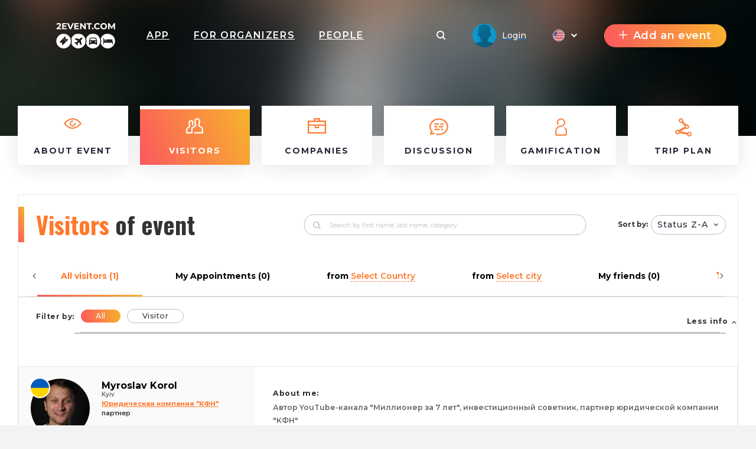

--- FILE ---
content_type: text/html; charset=UTF-8
request_url: https://2event.com/events/1829933/visitors
body_size: 36927
content:
<!DOCTYPE html>
<html prefix="og: https://ogp.me/ns#" class="no-js" lang="">
<head>
    <title>Visitors Семинар по финансам и инвестициям &quot;ДеньгоЛогия&quot; Львов - 2event.com</title>
    <meta charset="utf-8">
    <meta name="viewport" content="width=device-width,initial-scale=1,maximum-scale=1,user-scalable=no">
    <meta name="format-detection" content="telephone=no">
    <meta name="format-detection" content="address=no">
    <meta name="theme-color" content="#000"><!-- Windows Phone -->
    <meta name="msapplication-navbutton-color" content="#000"><!-- iOS Safari -->
    <meta name="apple-mobile-web-app-status-bar-style" content="#000">
    <meta name="csrf-param" content="_csrf">
<meta name="csrf-token" content="xpr5Ri4EVoRHK9wV8SL37PSS1ezh_OXv3Gy-zVHZUpCKzpIiQzwayxdHm3OBEJSFhKWis5TEs93uBuSmKJ4DxA==">
    <link rel="stylesheet" href="https://2event.com/dist/styles/vendor.css?v1758899151"/>
    <link rel="stylesheet" href="https://2event.com/dist/styles/main.css?v1758899151"/>

    <link rel="stylesheet" href="https://2event.com/dist/styles/vue/chunk-vendors.css?v1758899151"/>
    <link rel="stylesheet" href="https://2event.com/dist/styles/vue/chunk-common.css?v1758899151"/>
    <link rel="stylesheet" href="https://2event.com/dist/styles/vue/pageHeader.css?v1758899151"/>

    <link rel="manifest" href="/manifest.json">
    <meta name="google-site-verification" content="8hc5MEIO7G99g1RAQwtXm3uYyBTQJTCuT_xuXDfURWg"/>
    <meta name='yandex-verification' content='5daca78df1e04439'/>
    <meta name="interkassa-verification" content="e3254b1e851510389b76e141a8619064"/>
    <meta property="fb:app_id" content="879191630241478">
<style>
        .h2{color:#ff782b}
        .link_meetings{color:#ff782b}
        .block-s__i:before{background-color:#ff782b}
        .shedule-block-wrap{border-left-color:#ff782b}
        .menu-links__i-wrap svg{fill:#ff782b !important}
        .link_meetings span{color:#ff782b !important}
        .uti-Text_FirstWord-typeOne{color:#ff782b !important}
        .b-tabs__tab--active{color:#ff782b !important}
        .b-tabs__tab--active span{color:#ff782b !important}
        .menu-links__i:hover .menu-links__i-name, .menu-links__i:hover .menu-links__i-desc{color:#ff782b}
        .ubr-ButtonRound-plain.ubr-ButtonRound-primary{color:#ff782b !important; border-color: #ff782b !important;}
        .ecc-Company_Link{color:#ff782b !important; }
        .footer__menu-h, .footer__menu-h a{color:#ff782b !important; }
        .ubr-ButtonRound-primary:hover{background:#ff782b !important; color: #fff !important }
        </style>
<style>
            .checkbox_item span:before{background: linear-gradient(67deg, #FC575E, #F7B42C);}
            .h2:before{background: linear-gradient(67deg, #FC575E, #F7B42C);}
            .uti-Title:before{background: linear-gradient(67deg, #FC575E, #F7B42C) !important;}
            .btn--orange{background: linear-gradient(67deg, #FC575E, #F7B42C);}
            .b-tabs__tab:after{background: linear-gradient(67deg, #FC575E, #F7B42C);}
            .b-tabs__subtab:after{background: linear-gradient(67deg, #FC575E, #F7B42C);}
            .menu-links__i--active .menu-links__i-wrap{background: linear-gradient(67deg, #FC575E, #F7B42C);}
            .ubu-Button-primary{background: linear-gradient(67deg, #FC575E, #F7B42C) !important;}
            .our-app{background: linear-gradient(67deg, #FC575E, #F7B42C) !important;}
            .shedule-block-wrap--reklama{background: linear-gradient(67deg, #FC575E, #F7B42C) !important;}
        }</style>
<style>.ph-LangIcon-br {background-image: url(/dist/images/vue/br.svg);}
.ph-LangIcon-en {background-image: url(/dist/images/vue/us.svg);}
.ph-LangIcon-fr {background-image: url(/dist/images/vue/fr.svg);}
.ph-LangIcon-pl {background-image: url(/dist/images/vue/pl.svg);}
.ph-LangIcon-ru {background-image: url(/dist/images/vue/ru.svg);}
.ph-LangIcon-uk {background-image: url(/dist/images/vue/uk.svg);}
</style>        <!-- Google Tag Manager -->
            <noscript><iframe src="//www.googletagmanager.com/ns.html?id=GTM-59FZ8JB" height="0" width="0" style="display:none;visibility:hidden"></iframe></noscript>
        <script>(function(w,d,s,l,i){w[l]=w[l]||[];w[l].push({'gtm.start':
            new Date().getTime(),event:'gtm.js'});var f=d.getElementsByTagName(s)[0],
            j=d.createElement(s),dl=l!='dataLayer'?'&l='+l:'';j.async=true;j.src=
            '//www.googletagmanager.com/gtm.js?id='+i+dl;f.parentNode.insertBefore(j,f);
        })(window,document,'script','dataLayer','GTM-59FZ8JB');</script>
        <!-- End Google Tag Manager -->

    <!-- End Google Analytics -->
    <script async src="https://www.googletagmanager.com/gtag/js?id=UA-35111427-1"></script>
    <script>
        window.dataLayer = window.dataLayer || [];
        function gtag() {
            dataLayer.push(arguments);
        }
        gtag('js', new Date());

                    gtag('config', 'UA-35111427-1');
            gtag('event', 'page_view', { 'send_to': "UA-35111427-1" });
        
                                            </script>
    <!-- End Google Analytics -->

    <!-- Facebook Pixel Code -->
    <script>
        !function(f,b,e,v,n,t,s){if(f.fbq)return;n=f.fbq=function(){n.callMethod?
            n.callMethod.apply(n,arguments):n.queue.push(arguments)};if(!f._fbq)f._fbq=n;
            n.push=n;n.loaded=!0;n.version='2.0';n.queue=[];t=b.createElement(e);t.async=!0;
            t.src=v;s=b.getElementsByTagName(e)[0];s.parentNode.insertBefore(t,s)}(window,
            document,'script','https://connect.facebook.net/en_US/fbevents.js');
    </script>
            <script>
            fbq('init', '1779316669014703');
            fbq('track', 'PageView');
        </script>
        <noscript><img height="1" width="1" style="display:none" src="https://www.facebook.com/tr?id=1779316669014703&ev=PageView&noscript=1"/></noscript>
        <!-- End Facebook Pixel Code -->

</head>
<body data-push="/site/subscribePush"
      data-push_user_id="null"
      data-lang="en">
<!-- begin loader -->
<div id="loader">
    <div class="load-three-bounce">
        <div class="load-child bounce1"><img src="/dist/img/1.svg" alt=""></div>
        <div class="load-child bounce2"><img src="/dist/img/2.svg" alt=""></div>
        <div class="load-child bounce3"><img src="/dist/img/3.svg" alt=""></div>
        <div class="load-child bounce4"><img src="/dist/img/4.svg" alt=""></div>
    </div>
</div>
<!-- finish loader -->
<script src="https://2event.com/dist/scripts/libs.js?v1758899151"></script>
<script>
    var current_lang = '';
    $(document).ready(function () {
        $("#loader").fadeOut("slow");
        // $(".header_white #logo").mouseover(function(){
        //     $(this).attr("src","/dist/img/orange.svg");
        // });
        // $(".header_white #logo").mouseout(function(){
        //     $(this).attr("src","/dist/img/dark.svg");
        // })
    });
</script>
<!-- 

	<a id="show_alert" class="jsOpenModal" href="#alert"></a>
	<div class="b_modal mfp-hide zoom-anim-dialog subscribe-modal pb-3" id="alert" style="max-width: 900px;">
		<div class="title_part">
			<div class="h2 _modal_title"><span>Вітання!</span></div>
		</div>
		<br>
		<hr>
		<br>
		<div class="" style="font-size: 22px; text-align: left;">2Event із івентами для України тепер знаходиться на
			<a class="" href="https://2event.com.ua/" style="">2Event.com.ua</a></div>
		<br>
		<hr>
		<br>
		<div class="subscribe-soc-wrap" style="width: 100% !important; font-size: 22px;">
			<div class="row pt-3 text-center text-dark">
				<div class="col-md-6 col-sm-12 hover-orange-text">
					<div class="row">
						<div class="col-md-12 col-sm-12 pb-3">
							<button class="btn btn--orange cancel-modal" style="padding: 0; background-image: url(/dist/images/vue/us.svg) !important; background-size: cover; background-color: transparent !important; height: 210px; background-position-x: center; background-position-y: center; margin: 0;"></button>
						</div>
					</div>
					<div class="row">
						<div class="col-md-12 col-sm-12">
							<p class="text-center">Stay on 2Event.com</p>
						</div>
						<div class="col-md-12 col-sm-12">
							<p class="text-center">Events for the USA</p>
						</div>
					</div>
				</div>
				<div class="col-md-6 col-sm-12 hover-orange-text">
					<div class="row">
						<div class="col-md-12 col-sm-12 pb-3">
							<a class="btn btn--orange" href="https://2event.com.ua/" style="padding: 0; border-radius: 0; background-image: url(/dist/images/vue/uk.svg) !important; height: 210px; margin: 0;"></a>
						</div>
					</div>
					<div class="row">
						<div class="col-md-12 col-sm-12">
							<p class="text-center">Перейти до 2Event.com.ua</p>
						</div>
						<div class="col-md-12 col-sm-12">
							<p class="text-center">Івенти в Україні</p>
						</div>
					</div>
				</div>
			</div>
		</div>
	</div>
	<script>$(document).ready(function () {
            $('#show_alert').click();
            $('.cancel-modal').click(function (e) {
                $('.mfp-close').click();
            });
        });
	</script>
	<style>

        .hover-orange-text:hover {
            cursor: pointer;
        }

        .hover-orange-text:hover .btn--orange:hover {
            box-shadow: none !important;
        }

        .hover-orange-text:hover p {
            color: #FF5722;
            transition: .3s ease all;
            cursor: pointer;
        }
	</style>
 -->
<style>
    #menuLinks.linksSlideDown .container {
        -webkit-transform: translateY(0);
        transform: translateY(0);
        transition: transform .3s ease-out;
    }
    #menuLinks.linksSlideUp .container {
        -webkit-transform: translateY(-100px);
        transform: translateY(-100px);
        transition: transform .3s ease-out;
    }
    .linksMobSlideDown {
        -webkit-transform: translateY(45px);
        transform: translateY(45px);
        transition: transform .3s ease-out;
    }
    .linksMobSlideUp {
        -webkit-transform: translateY(10px);
        transform: translateY(10px);
        transition: transform .3s ease-out;
    }
    .slideUp {
        -webkit-transform: translateY(-100px);
        transform: translateY(-100px)k;
        transition: transform .3s ease-out;
    }

    .slideDown {
        -webkit-transform: translateY(0);
        transform: translateY(0);
        transition: transform .3s ease-out;
    }
    .tgme_widget_login.large button.tgme_widget_login_button {
        border-radius: 6px;
    }
    #installApp {
        position: absolute;
        z-index: 99;
        right: 12vw;
        background: transparent;
        text-shadow: 1px 1px #f98645;
	    cursor: pointer;
    }
    @media only screen and (max-width: 500px) {
        #installApp {
            position: fixed;
            z-index: 99999999;
            right: 0;
            bottom: 0;
            background: #333;
            color: #fff;
            font-size: 31px;
            text-shadow: 1px 1px #f98645;
            width: 100%;
            height: 70px;
        }
    }
</style>

<header id="header">
	<div
			id="page-header"
			data-translates='{"eventVisitors":{"createAppointment":"Create appointment","appointments":"appointments","cancel":"cancel","nextStep":"Next step","makeAppointment":"Request a meeting","selectPlace":"Select place","pleaseWriteReason":"Please write reason","alreadyAppointReassign":"You already appoint meeting with another person, reassign?","reassignAppointment":"Reassign appointment","timePeriodNotTaken":"Time period not taken","tableAvailable":"Table available","appointMeeting":"Appoint meeting","appointmentCreated":"Appointment created","refuseAppointment":"Refuse appointment?","yes":"Yes","no":"No","appreciated":"appreciated","visitors":"Visitors","onEvent":"on event","myAppointments":"My appointments","visitorSentAppointment":"Visitor sent appointment","confirm":"confirm","reject":"reject","rejected":"rejected","appointmentAppointed":"Appointment appointed","waitingForResponse":"Waiting for response","rejectMessage":"Reject message","yourMessage":"Your message","youSentAppointment":"You sent appointment","filter":"filter","fullInfo":"Full info","lessInfo":"Less info","available":"available","notAvailable":"Not available","myScheduledMeetings":"My scheduled meetings","personMeetings":"Personal meetings","appointmentTimeUnavailable":"Appointment time is unavailable","unknownErrorOccured":"\nAn unknown error has occurred.","appointmentWithUserExists":"Appointment with user already exists","any":"any","edited":"edited","canceled":"canceled","waitingForMyResponse":"Waiting for my response","noAppointment":"No appointment","myAppointment":"My appointment","editAppointment":"Edit appointment","sMessage":"someone\u2019s message","youHaveAppointmentAtThisTime":"You already have appointment at this time","successfulyRejected":"Successfuly rejected","timeBlockedForAppointments":"timeBlockedForAppointments","personHasAppointment":"personHasAppointment","timeNotTaken":"This time period has not taken yet","appointmentInfo":"Meeting information","chooseAppointmentTime":"Choose a time for appointment","userLikeDescription":"Super like","userFavoriteDescription":"Add to favorites","hereWillAppearWebinarLink":"A video conference link will appear here","leaveCity":"Leave city","copyTripPlan":"Copy trip plan","bothHaveAppointment":"Both have an appointment","timeBlockedForMeetings":"Time blocked for meetings.","officialHashtag":"officialHashtag","copied":"copied","visitorsIsHiddenByOrganizer":"visitorsIsHiddenByOrganizer","registration":"registration","discription":"All users with more than 100 points will receive a discount.","webinarLink":"Webinar link","withAppointments":"My Appointments","visitorsOfEvent":"Visitors of event","showLess":"showLess","sex":"sex","goToProfile":"Go to profile","goingTo":"goingTo","selectCountry":"Select Country","selectCity":"Select city","noPeopleYet":"No people yet","tooLateForResponse":"It\u2019s too late for an answer","timeToFinished":"\u0427\u0430\u0441 \u043f\u0456\u0434\u0442\u0432\u0435\u0440\u0434\u0436\u0435\u043d\u043d\u044f \u0437\u0430\u043a\u0456\u043d\u0447\u0438\u0432\u0441\u044f"},"myAppointments":{"my":"my","appointments":"appointments","eventsAppointments":"Appointments during an event","pastEvents":"Previous events","all":"all","visitor":"visitor","organizer":"organizer","speaker":"speaker","sponsor":"sponsor","volunteer":"volunteer","edit":"edit","sendMessage":"Send message","backToAllAppointments":"Back to \"All appointments\"","theseAreAllAppointments":"These are all appointments","discoverNewEvents":"Discover new events","viewVisitors":"viewVisitors","table":"table","otherAppointments":"Other appointments","myAppointments":"My appointments","appointmentWasApprovedBefore":"An appointment was approved before","statusWasChangedBefore":"statusWasChangedBefore","appointmentNotFound":"Appointment not found","appointmentAccepted":"Appointment accepted","openEvent":"Event page","openEventVisitors":"Event visitors"},"eventpage":{"allVisitors":"All visitors"},"lngMain":{"favorites":"Favorites","searchPlaceholder":"Search by first name, last name, category"},"app":{"editProfile":"Edit profile","status":"Status","time":"Time","anytime":"Anytime","selecttime":"Select time","comment":"comment","makeanappointment":"Make an appointment","editanappointment":"Edit an appointment","reasonforcancellation":"Reason for cancellation","themeetingrejected":"The meeting rejected","meetingappointed":"Meeting appointed","themeetingcanceled":"The meeting is canceled","Settings":"Settings","rejectappointment":"Reject appointment","adminPanel":"Admin panel"},"vue":{"from":"from","myFriends":"My friends","lookingFor":"Looking for","filterBy":"Filter by","interestCategory":"Interest Category","transportTo":"Transport to","mySkills":"mySkills","sortBy":"Sort by","clearFilter":"Clear filter","noVisitors":"No Visitors","loadMore":"Load more","age":"Age","leavethecity":"Leave the city","comingtothecity":"Coming to the city","lookingforaccommodation":"Looking for accommodation","rentanapartment":"Rent an apartment","appointment":"Appointment","meetingplace":"Meeting place","date":"Date","addyourcomment":"addyourcomment","viewall":"VIEW ALL","viewmore":"view more","awaitingResponse":"Awaiting Response","Interested":"Interested","aboutMe":"About me"},"myProfile":{"myProfile":"My profile","myEvents":"My events","myTickets":"My tickets","myAppointments":"My appointments","myCalendar":"My calendar","unreadMessages":"Unread messages","privacy":"Privacy","friends":"Friends","allEvents":"All events","futuredEvents":"Futured events","pastEvents":"Past events","favorites":"Favorites","lookedEarlier":"Already viewed","viewAll":"View all","downloadMobileApp":"Download mobile app","downloadMobileAppDescription":"Download mobile app description","showEmail":"Show email","hidePhone":"Hide phone","hideMyTripPlan":"Hide my trip plan","hideMeFromVisitorList":"Hide me from visitors list","allTickets":"All tickets","date":"date","time":"time","cost":"cost","downloadTicket":"Download ticket","sendToEmail":"Send to email","addToCalendar":"Add to calendar","ticketsBannerTitle":"Tickets banner title","ticketsBannerSubtitile":"Install our app to never lose your tickets","myMessages":"My messages","search":"search","allMessages":"All messages","playmates":"playmates","isTyping":"Is typing...","yourMessage":"Your message","online":"online","notifications":"Notifications","logout":"Logout"},"layout":{"addEvent":"Add an event","create":"Create","login":"Login","search":"Search","navApp":"App","navEvent":"Event","navTravel":"Travel","navPeople":"People","referalSystem":"Referal system","orderApp":"Order App"}}'
			data-token=''
			data-search-action="/events"
			data-search-field-url="/events/autocomplete"
			data-is-header-white-string="false"
			data-home-url="https://2event.com"
			data-app-url="/Buy_app_for_event"
			data-about-url="/site/aboutus"
			data-contacts-url="/site/contacts"
			data-events-url="/events"
			data-travel-url="/site/features?id=item_8"
			data-people-url="/people"
			data-facebook-url="#"
			data-instagram-url="#"
			data-telegram-url="#"
			data-twitter-url="#"
			data-black-friday-url="/BlackFriday"
			data-active-navigation-item=""
			data-create-event-url="/admin/events/create"
			data-create-event-new-url="/admin/start"
			data-new-appointments-count-string="0"
			data-new-messages-count-string="0"
			data-logo-url="https://2event.com/media/providers/spys_-_logo_white.svg"
            

        			data-my-profile-url="/profile"
			data-my-events-url="/profile/myevents"
			data-for-organizers-url="/site/org"
			data-my-tickets-url="/profile/mytickets"
			data-referal-system-url="/referrers"
			data-my-messages-url="/profile/mymessages"
			data-notifications-url="/profile/notification"
			data-my-appointments-url="/profile/mymeeting"
			data-my-calendar-url="/profile/calendar"
			data-admin-panel-url="/admin/events"
			data-settings-url="/profile/settings"
			data-show-profile-header-string="false"
			data-user-id=""
			data-space-for-tabs="true"
			data-current-language="en"
			data-languages-urls-string='{"br":"\/br\/events\/1829933\/visitors","en":"\/events\/1829933\/visitors","fr":"\/fr\/events\/1829933\/visitors","pl":"\/pl\/events\/1829933\/visitors","ru":"\/ru\/events\/1829933\/visitors","uk":"\/uk\/events\/1829933\/visitors"}'
			data-show-custom-menu-string="false"
			data-menu-urls-string='[]'
			data-show-language-selector-string="true"
			data-show-app-link-string="true"
			data-show-app-link-mobile-string="true"
			data-show-people-link-string="true"
			data-show-travel-link-string="false"
			data-show-for-organizers-link-string="true"
			data-show-event-link-string="false"
			data-show-event-header-string="true"
			data-event-id=""
			data-event-12h-time-format-string="1"
	>
	</div>
</header>

		<style>
			.headerBg {
                background: url('/') center center / cover;
                /*background: url('data:image/png;base64,*//*') center center / cover;*/
                align-items: flex-start;
			}
            .menu-links--fixed > .container {
	            top:60px !important;
            }
            .headerBg .ph-PageHeader {
				height: 150px;

			}
            .menu-links--fixed  .menu-links__i-wrap {
                height: 100px;
            }

            .menu-links--fixed .menu-links__img-wrap {
                margin-top: 0;
                height: 30px !important;
                min-height: 30px;
            }

            .menu-links--fixed .menu-links__i-desc {
                margin-top: 0;
            }
            .ph-PageHeaderWrap__Mask {
	            z-index: 1 !important;
            }
            .menu-links__i{
                z-index: 2 !important;
            }
            .ph-PageHeaderWrapContainer .ph-PageHeader {
                height: 100px !important;
            }
            @media only screen and (max-width: 1366px) {
                .menu-links-mob{
                    background-color: transparent!important;
                    padding-left: 0!important;
                    top: 85px !important;
                    z-index: 111;
                    width: 100%;
                    position: fixed;
                }

                .menu-links-mob__wrap {
                    justify-content: center !important;
                    align-items: center;
                    padding: 0;
                    display: flex;
                    width: 100%;
                }

                .menu-links-mob__el {
                    width: 11%;
                    min-width: 11%;
                    border-radius: 5px;
                    margin-right: 15px;
                    box-shadow: 0 5px 15px 2px rgba(0, 0, 0, 0.8);
                    align-items: center !important;
                    display: flex;
                    text-align: center;
                    justify-content: center;
                    background-color: #fff;
                    padding: 15px !important;
                }
                .menu-links-mob__ell {
                    margin-right: 0 !important;
                }
            }
            @media only screen and (max-width: 500px) {
                .menu-links-mob{
                    background-color:transparent!important;
                    padding-left:0!important;
                    top: 85px !important;
	                z-index: 111;
                }

                .menu-links-mob__wrap {
                   justify-content: center;
                    padding: 0;
                }

                .menu-links-mob__el {
                    width: 11%;
                    min-width: 11%;
                    border-radius: 5px;
                    margin-right: 15px;
                    box-shadow: 0 5px 15px 2px rgba(0, 0, 0, 0.8);
                    align-items: center !important;
                    padding: 0 !important;
                }
                .menu-links-mob__ell {
                    margin-right: 0 !important;
                }
                .ph-PageHeaderStickedTop  .ph-PageHeader {
                    align-items: flex-start !important;
                    padding-bottom: 0;
                    padding-top: 20px;
                }
                .ph-PageHeaderStickedTop  .ph-PageHeader .ph-PageHeader_Item:first-child {
                    padding-top: 20px;
                }
            }
		</style>
<script>
    ch();
    function ch() {
        let timerId = setInterval(function (e) {
            if ($('.lua-UserDropdown.ivu-dropdown').length > 0) {
                clearInterval(timerId);
                $('.lua-UserDropdown.ivu-dropdown').on('click', function(e) {
                    // console.log(e);
	                if ($('.lua-UserDropdown.ivu-dropdown').hasClass('lua-UserDropdown-arrow')) {
                        $('#menuLinks').hide();
	                } else {
                        $('#menuLinks').show();
	                }

                    $(document).click(function(event) {
                        if ($('.lua-UserDropdown.ivu-dropdown').hasClass('lua-UserDropdown-arrow')) {
                            $('#menuLinks').hide();
                        } else {
                            $('#menuLinks').show();
                        }
                        if (!$(event.target).closest(".lua-UserDropdown.ivu-dropdown").length) {
                            $('#menuLinks').show();
                        }
                    });
                });
            }

        }, 2000);

    }
</script>
 
<style>
	.ph-Navigation_Item.installApp{
		cursor: pointer;
	}
</style>
<script>
    /*ch();

    function ch() {
        let timerId = setInterval(function (e) {
            if ($('.lua-UserDropdown.ivu-dropdown').length>0) {
                clearInterval(timerId);
                $('.lua-UserDropdown.ivu-dropdown').on('click', function(e) {
                    // console.log(e);
                    $('#menuLinks').hide();
                    $(document).click(function(event) {
                        // console.log(event);
                        if (!$(event.target).closest(".lua-UserDropdown.ivu-dropdown").length) {
                            $('#menuLinks').show();
                        }
                    });
                });
            }

        }, 2000);

    }*/

    /*var new_scroll_position = 0;
    var last_scroll_position;
    var header = document.getElementById("header");
    var headerHeight = '150px';
    var headerHeightMob = '60px';

    var PageHeader = $('#PageHeader');

    window.addEventListener('DOMContentLoaded', function(dcl) {
        window.addEventListener('scroll', function(e) {
            var navbar = $('.ph-PageHeader');
            last_scroll_position = window.scrollY;
            if (window.scrollY > 0) {

                if ($(PageHeader.children()[0]).hasClass('notfixed')) {
                    $('#PageHeaderFixed').remove();
                    let height = headerHeight;
                    if (window.innerWidth <= 500) {
                        height = headerHeightMob;
                    }
                    PageHeader.prepend('<div id="PageHeaderFixed" class="fixed"><style>.ph-PageHeader{height: '+height+' !important;position: fixed!important;width: 100%}</style></div>');
                }

            } else {
                if ($(PageHeader.children()[0]).hasClass('fixed')) {
                    $('#PageHeaderFixed').remove();
                    PageHeader.prepend('<div id="PageHeaderFixed" class="notfixed"><style>.ph-PageHeader{height: inherit; position: relative!important;width: auto; background: transparent !important;}</style></div>');
                }

            }
            var headerBg = $('.ph-PageHeaderWrap_HeaderBg').height();
            // Scrolling down
	                   let headerBgHeight =  $('.ph-PageHeaderWrap_HeaderBg').length > 0 ?  $('.ph-PageHeaderWrap_HeaderBg').height():10;


                if (new_scroll_position < last_scroll_position && last_scroll_position > headerBgHeight) {
                    // header.removeClass('slideDown').addClass('slideUp');
                                        navbar.removeClass("slideDown");
                    navbar.addClass("slideUp");
                    // $('.ph-PageHeaderProfile').slideToggle();
                    // Scrolling up
                } else if (new_scroll_position > last_scroll_position) {
                    // header.removeClass('slideUp').addClass('slideDown');
                                        navbar.removeClass("slideUp");
                    navbar.addClass("slideDown");
                }


            new_scroll_position = last_scroll_position;
        });
    });*/


</script>

<section id="menuLinks" class="menu-links on_event">
    <div class="container">
        <div class="row">
            <div class="col-md-2 menu-links__i ">
                <a class="menu-links__i-wrap row m-0" href="/events/1829933">
                    <div class="menu-links__img-wrap">
                        <svg width="30" height="18" xmlns="http://www.w3.org/2000/svg" viewBox="0 0 29.445 17.832">
                            <defs>
                                <style>.asa {
                                        fill: #F98645
                                    }</style>
                            </defs>
                            <path class="asa"
                                  d="M29.207 8.236C24.76 2.774 19.958 0 14.921 0a14.99 14.99 0 0 0-6.01 1.315 21.056 21.056 0 0 0-4.622 2.839A24.081 24.081 0 0 0 .208 8.278a1.089 1.089 0 0 0 .03 1.321c4.441 5.468 9.249 8.236 14.286 8.236a14.99 14.99 0 0 0 6.01-1.315 21.056 21.056 0 0 0 4.622-2.839 24.081 24.081 0 0 0 4.081-4.124 1.089 1.089 0 0 0-.03-1.321zm-5.451 3.794a15.312 15.312 0 0 1-9.231 3.644c-4.153 0-8.2-2.275-12.05-6.765a23.766 23.766 0 0 1 3.209-3.1 15.312 15.312 0 0 1 9.231-3.644c4.153 0 8.2 2.275 12.05 6.765a23.4 23.4 0 0 1-3.209 3.099z"/>
                            <path class="asa"
                                  d="M18.707 7.837a1.084 1.084 0 0 0-1.082 1.08 2.909 2.909 0 1 1-2.909-2.905 1.08 1.08 0 1 0 0-2.161 5.066 5.066 0 1 0 5.073 5.066 1.084 1.084 0 0 0-1.082-1.08z"/>
                        </svg>
                    </div>
                    <div class="menu-links__i-name">About event</div>
                     <svg class="mt-3 arrow-down" width="17" height="17" xmlns="http://www.w3.org/2000/svg"
                         viewBox="0 0 17.666 10.246">
                        <path d="M16.959.707L8.834 8.832.707.707" fill="none" stroke="#fff" stroke-width="2"/>
                    </svg>
                </a>
            </div>
            <div class="col-md-2 menu-links__i menu-links__i--active">
                <a class="menu-links__i-wrap row m-0"
                                           href="/events/1829933/visitors"
                                      >
                    <div class="menu-links__img-wrap">
                        <svg width="29" height="26" xmlns="http://www.w3.org/2000/svg" viewBox="0 0 29.293 26.363">
                            <path d="M28.241 15.889a31.013 31.013 0 0 0-5.012-3.283V10.06a2.74 2.74 0 0 0 .751-1.891V4.442A4.45 4.45 0 0 0 19.533 0h-.8a4.45 4.45 0 0 0-4.447 4.442V8.17a2.73 2.73 0 0 0 .751 1.891v2.545a30.751 30.751 0 0 0-5.012 3.283 2.886 2.886 0 0 0-1.052 2.233V24.2H2.164v-5.6a.4.4 0 0 1 .138-.3 22.558 22.558 0 0 1 4.117-2.635 1.226 1.226 0 0 0 .681-1.097v-2.929a1.089 1.089 0 0 0-.481-.9.279.279 0 0 1-.132-.24V7.461A1.661 1.661 0 0 1 8.15 5.8h.65a1.661 1.661 0 0 1 1.659 1.657V10.5a.279.279 0 0 1-.132.24 1.083 1.083 0 1 0 1.2 1.8 2.446 2.446 0 0 0 1.1-2.04V7.461A3.822 3.822 0 0 0 8.8 3.644h-.65a3.822 3.822 0 0 0-3.822 3.818V10.5a2.447 2.447 0 0 0 .613 1.621v1.873a24 24 0 0 0-4.009 2.633A2.556 2.556 0 0 0 0 18.6v6.681a1.084 1.084 0 0 0 1.082 1.08h8.973a1.084 1.084 0 0 0 1.082-1.08v-7.159a.724.724 0 0 1 .264-.564 28.574 28.574 0 0 1 5.1-3.271 1.254 1.254 0 0 0 .7-1.122v-3.6a1.089 1.089 0 0 0-.481-.9.605.605 0 0 1-.27-.5V4.442a2.285 2.285 0 0 1 2.284-2.281h.805a2.285 2.285 0 0 1 2.284 2.281V8.17a.6.6 0 0 1-.27.5 1.081 1.081 0 0 0-.481.9v3.6a1.265 1.265 0 0 0 .7 1.122 28.207 28.207 0 0 1 5.1 3.271.724.724 0 0 1 .264.564V24.2H14.647a1.08 1.08 0 1 0 0 2.161h13.564a1.084 1.084 0 0 0 1.082-1.08v-7.159a2.886 2.886 0 0 0-1.052-2.233z"
                                  fill="#f98645"/>
                        </svg>
                    </div>
                    <div class="menu-links__i-name">Visitors</div>
                    <div class="menu-links__i-desc"><span>all - 1</span><span>friends - 0</span></div>
                     <svg class="mt-3 arrow-down" width="17" height="17" xmlns="http://www.w3.org/2000/svg"
                         viewBox="0 0 17.666 10.246">
                        <path d="M16.959.707L8.834 8.832.707.707" fill="none" stroke="#fff" stroke-width="2"/>
                    </svg>
                </a>
            </div>
                        <div class="col-md-2 menu-links__i ">
                <a class="menu-links__i-wrap row m-0" href="/events/1829933/companies">
                    <div class="menu-links__img-wrap">
                       <svg xmlns="http://www.w3.org/2000/svg" width="31" height="26" viewBox="0 0 31 26"></defs><g transform="translate(-2 -31.035)"><path class="a" style="fill: #ff782b;" d="M22.663,35.286V31.035H12.337v4.251H2V57.035H33V35.286ZM14.5,33.163h6v2.123h-6V33.163Zm16.333,4.251v4.349H4.165V37.414ZM16.057,43.891h2.887v2.093H16.057ZM4.165,54.907V43.891h9.727v4.221h7.216V43.891h9.727V54.907Z"/></g></svg>
                    </div>
                    <div class="menu-links__i-name">Companies</div>
                     <svg class="mt-3 arrow-down" width="17" height="17" xmlns="http://www.w3.org/2000/svg"
                         viewBox="0 0 17.666 10.246">
                        <path d="M16.959.707L8.834 8.832.707.707" fill="none" stroke="#fff" stroke-width="2"/>
                    </svg>
                </a>
            </div>
                        <div class="col-md-2 menu-links__i ">
              <a class="menu-links__i-wrap row m-0" href="/events/1829933/discussion">
                <div class="menu-links__img-wrap">
                  <svg xmlns="http://www.w3.org/2000/svg" width="32" height="29" viewBox="0 0 32.86 29.11">
                    <path d="M28,4.21A17.41,17.41,0,0,0,16.43,0,17.45,17.45,0,0,0,4.87,4.21,13.66,13.66,0,0,0,0,14.55a13.58,13.58,0,0,0,3.18,8.61A4.86,4.86,0,0,1,1.52,25a1.63,1.63,0,0,0,.66,3A10.34,10.34,0,0,0,8.79,26.8a1.21,1.21,0,1,0-1.25-2.08,7.16,7.16,0,0,1-3.12,1,7.67,7.67,0,0,0,1.31-2.31,1.22,1.22,0,0,0-.24-1.24,11,11,0,0,1-3.07-7.57c0-6.68,6.29-12.12,14-12.12s14,5.44,14,12.12-6.28,12.13-14,12.13a15.89,15.89,0,0,1-3.31-.34,1.21,1.21,0,1,0-.51,2.37,18.22,18.22,0,0,0,3.82.4A17.43,17.43,0,0,0,28,24.9a13.7,13.7,0,0,0,4.87-10.35A13.66,13.66,0,0,0,28,4.21Z"
                          fill="#f98645"/>
                    <path d="M23.21,8.74H19.64a1.22,1.22,0,0,0,0,2.43h3.57a1.22,1.22,0,1,0,0-2.43Z"
                          fill="#f98645"/>
                    <path d="M15.35,8.74H9.66a1.22,1.22,0,1,0,0,2.43h5.69a1.22,1.22,0,1,0,0-2.43Z"
                          fill="#f98645"/>
                    <path d="M23.21,13.34H17a1.22,1.22,0,0,0,0,2.43h6.18a1.22,1.22,0,0,0,0-2.43Z"
                          fill="#f98645"/>
                    <path d="M12.73,13.34H9.65a1.22,1.22,0,0,0,0,2.43h3.08a1.22,1.22,0,1,0,0-2.43Z"
                          fill="#f98645"/>
                    <path d="M23.21,17.94h-2a1.21,1.21,0,0,0,0,2.42h2a1.21,1.21,0,1,0,0-2.42Z" fill="#f98645"/>
                    <path d="M16.88,17.94H9.65a1.21,1.21,0,1,0,0,2.42h7.23a1.21,1.21,0,1,0,0-2.42Z"
                          fill="#f98645"/>
                  </svg>
                </div>
                <div class="menu-links__i-name">Discussion</div>
                <svg class="mt-3 arrow-down" width="17" height="17" xmlns="http://www.w3.org/2000/svg"
                     viewBox="0 0 17.666 10.246">
                  <path d="M16.959.707L8.834 8.832.707.707" fill="none" stroke="#fff" stroke-width="2"/>
                </svg>
              </a>
            </div>
            <div class="col-md-2 menu-links__i ">
                            <a class="menu-links__i-wrap row m-0 jsOpenModal"
                 href="#login">
                                    <div class="menu-links__img-wrap">
                        <svg width="20" height="30" xmlns="http://www.w3.org/2000/svg" viewBox="0 0 19.973 29.293">
                            <path d="M17.333 15.343A1.08 1.08 0 0 0 15.74 16.8a7.8 7.8 0 0 1 2.061 5.288v4.64a.4.4 0 0 1-.4.4H2.55a.4.4 0 0 1-.4-.4V22.09a7.822 7.822 0 0 1 7.819-7.809 7.129 7.129 0 1 0-6.3-3.758A1.085 1.085 0 0 0 5.583 9.5a4.991 4.991 0 1 1 4.4 2.629A9.987 9.987 0 0 0 0 22.1v4.64a2.561 2.561 0 0 0 2.56 2.557h14.851a2.561 2.561 0 0 0 2.56-2.557V22.1a9.945 9.945 0 0 0-2.638-6.757z"
                                  fill="#f98645"/>
                        </svg>
                    </div>
                    <div class="menu-links__i-name">Gamification</div>
                     <svg class="mt-3 arrow-down" width="17" height="17" xmlns="http://www.w3.org/2000/svg"
                         viewBox="0 0 17.666 10.246">
                        <path d="M16.959.707L8.834 8.832.707.707" fill="none" stroke="#fff" stroke-width="2"/>
                    </svg>
                </a>
            </div>

            
            <div class="col-md-2 menu-links__i ">
                                <a class="menu-links__i-wrap row m-0 jsOpenModal"
                   href="#login" data-fd="fsaf">
                                    <div class="menu-links__img-wrap">
                        <svg width="28" height="31" xmlns="http://www.w3.org/2000/svg" viewBox="0 0 28.184 31.012">
                            <path d="M24.247 23.143a3.925 3.925 0 0 0-3 1.4L9.18 22.451l8.657-4.729a3.939 3.939 0 1 0 1.17-7.043L13.68 5.5a3.965 3.965 0 1 0-2.7 2.259l5.411 5.262a3.889 3.889 0 0 0-.279 1.448c0 .067.007.132.011.2L5.966 20.212a3.933 3.933 0 1 0 1.292 5.461l13.154 2.275a3.934 3.934 0 1 0 3.834-4.805zM21.88 14.47a1.833 1.833 0 1 1-1.833-1.834 1.835 1.835 0 0 1 1.833 1.834zM8.236 3.934a1.834 1.834 0 1 1 1.834 1.834 1.836 1.836 0 0 1-1.834-1.834zM3.934 25.41a1.834 1.834 0 1 1 1.834-1.834 1.836 1.836 0 0 1-1.834 1.834zm20.313 3.5a1.834 1.834 0 1 1 1.833-1.832 1.836 1.836 0 0 1-1.833 1.834z"
                                  fill="#f98645"/>
                        </svg>
                    </div>
                    <div class="menu-links__i-name">Trip plan</div>
                                         <svg class="mt-3 arrow-down" width="17" height="17" xmlns="http://www.w3.org/2000/svg"
                         viewBox="0 0 17.666 10.246">
                        <path d="M16.959.707L8.834 8.832.707.707" fill="none" stroke="#fff" stroke-width="2"/>
                    </svg>
                </a>
            </div>

        </div>
    </div>
</section>
<div
    id="event-appointment-dashboard"
    data-event-id="1829933"
    data-language="en"
    data-current-user-id=""
    data-token=""
    data-translates='{&quot;eventVisitors&quot;:{&quot;createAppointment&quot;:&quot;Create appointment&quot;,&quot;appointments&quot;:&quot;appointments&quot;,&quot;cancel&quot;:&quot;cancel&quot;,&quot;nextStep&quot;:&quot;Next step&quot;,&quot;makeAppointment&quot;:&quot;Request a meeting&quot;,&quot;selectPlace&quot;:&quot;Select place&quot;,&quot;pleaseWriteReason&quot;:&quot;Please write reason&quot;,&quot;alreadyAppointReassign&quot;:&quot;You already appoint meeting with another person, reassign?&quot;,&quot;reassignAppointment&quot;:&quot;Reassign appointment&quot;,&quot;timePeriodNotTaken&quot;:&quot;Time period not taken&quot;,&quot;tableAvailable&quot;:&quot;Table available&quot;,&quot;appointMeeting&quot;:&quot;Appoint meeting&quot;,&quot;appointmentCreated&quot;:&quot;Appointment created&quot;,&quot;refuseAppointment&quot;:&quot;Refuse appointment?&quot;,&quot;yes&quot;:&quot;Yes&quot;,&quot;no&quot;:&quot;No&quot;,&quot;appreciated&quot;:&quot;appreciated&quot;,&quot;visitors&quot;:&quot;Visitors&quot;,&quot;onEvent&quot;:&quot;on event&quot;,&quot;myAppointments&quot;:&quot;My appointments&quot;,&quot;visitorSentAppointment&quot;:&quot;Visitor sent appointment&quot;,&quot;confirm&quot;:&quot;confirm&quot;,&quot;reject&quot;:&quot;reject&quot;,&quot;rejected&quot;:&quot;rejected&quot;,&quot;appointmentAppointed&quot;:&quot;Appointment appointed&quot;,&quot;waitingForResponse&quot;:&quot;Waiting for response&quot;,&quot;rejectMessage&quot;:&quot;Reject message&quot;,&quot;yourMessage&quot;:&quot;Your message&quot;,&quot;youSentAppointment&quot;:&quot;You sent appointment&quot;,&quot;filter&quot;:&quot;filter&quot;,&quot;fullInfo&quot;:&quot;Full info&quot;,&quot;lessInfo&quot;:&quot;Less info&quot;,&quot;available&quot;:&quot;available&quot;,&quot;notAvailable&quot;:&quot;Not available&quot;,&quot;myScheduledMeetings&quot;:&quot;My scheduled meetings&quot;,&quot;personMeetings&quot;:&quot;Personal meetings&quot;,&quot;appointmentTimeUnavailable&quot;:&quot;Appointment time is unavailable&quot;,&quot;unknownErrorOccured&quot;:&quot;\nAn unknown error has occurred.&quot;,&quot;appointmentWithUserExists&quot;:&quot;Appointment with user already exists&quot;,&quot;any&quot;:&quot;any&quot;,&quot;edited&quot;:&quot;edited&quot;,&quot;canceled&quot;:&quot;canceled&quot;,&quot;waitingForMyResponse&quot;:&quot;Waiting for my response&quot;,&quot;noAppointment&quot;:&quot;No appointment&quot;,&quot;myAppointment&quot;:&quot;My appointment&quot;,&quot;editAppointment&quot;:&quot;Edit appointment&quot;,&quot;sMessage&quot;:&quot;someone\u2019s message&quot;,&quot;youHaveAppointmentAtThisTime&quot;:&quot;You already have appointment at this time&quot;,&quot;successfulyRejected&quot;:&quot;Successfuly rejected&quot;,&quot;timeBlockedForAppointments&quot;:&quot;timeBlockedForAppointments&quot;,&quot;personHasAppointment&quot;:&quot;personHasAppointment&quot;,&quot;timeNotTaken&quot;:&quot;This time period has not taken yet&quot;,&quot;appointmentInfo&quot;:&quot;Meeting information&quot;,&quot;chooseAppointmentTime&quot;:&quot;Choose a time for appointment&quot;,&quot;userLikeDescription&quot;:&quot;Super like&quot;,&quot;userFavoriteDescription&quot;:&quot;Add to favorites&quot;,&quot;hereWillAppearWebinarLink&quot;:&quot;A video conference link will appear here&quot;,&quot;leaveCity&quot;:&quot;Leave city&quot;,&quot;copyTripPlan&quot;:&quot;Copy trip plan&quot;,&quot;bothHaveAppointment&quot;:&quot;Both have an appointment&quot;,&quot;timeBlockedForMeetings&quot;:&quot;Time blocked for meetings.&quot;,&quot;officialHashtag&quot;:&quot;officialHashtag&quot;,&quot;copied&quot;:&quot;copied&quot;,&quot;visitorsIsHiddenByOrganizer&quot;:&quot;visitorsIsHiddenByOrganizer&quot;,&quot;registration&quot;:&quot;registration&quot;,&quot;discription&quot;:&quot;All users with more than 100 points will receive a discount.&quot;,&quot;webinarLink&quot;:&quot;Webinar link&quot;,&quot;withAppointments&quot;:&quot;My Appointments&quot;,&quot;visitorsOfEvent&quot;:&quot;Visitors of event&quot;,&quot;showLess&quot;:&quot;showLess&quot;,&quot;sex&quot;:&quot;sex&quot;,&quot;goToProfile&quot;:&quot;Go to profile&quot;,&quot;goingTo&quot;:&quot;goingTo&quot;,&quot;selectCountry&quot;:&quot;Select Country&quot;,&quot;selectCity&quot;:&quot;Select city&quot;,&quot;noPeopleYet&quot;:&quot;No people yet&quot;,&quot;tooLateForResponse&quot;:&quot;It\u2019s too late for an answer&quot;,&quot;timeToFinished&quot;:&quot;\u0427\u0430\u0441 \u043f\u0456\u0434\u0442\u0432\u0435\u0440\u0434\u0436\u0435\u043d\u043d\u044f \u0437\u0430\u043a\u0456\u043d\u0447\u0438\u0432\u0441\u044f&quot;},&quot;myAppointments&quot;:{&quot;my&quot;:&quot;my&quot;,&quot;appointments&quot;:&quot;appointments&quot;,&quot;eventsAppointments&quot;:&quot;Appointments during an event&quot;,&quot;pastEvents&quot;:&quot;Previous events&quot;,&quot;all&quot;:&quot;all&quot;,&quot;visitor&quot;:&quot;visitor&quot;,&quot;organizer&quot;:&quot;organizer&quot;,&quot;speaker&quot;:&quot;speaker&quot;,&quot;sponsor&quot;:&quot;sponsor&quot;,&quot;volunteer&quot;:&quot;volunteer&quot;,&quot;edit&quot;:&quot;edit&quot;,&quot;sendMessage&quot;:&quot;Send message&quot;,&quot;backToAllAppointments&quot;:&quot;Back to \&quot;All appointments\&quot;&quot;,&quot;theseAreAllAppointments&quot;:&quot;These are all appointments&quot;,&quot;discoverNewEvents&quot;:&quot;Discover new events&quot;,&quot;viewVisitors&quot;:&quot;viewVisitors&quot;,&quot;table&quot;:&quot;table&quot;,&quot;otherAppointments&quot;:&quot;Other appointments&quot;,&quot;myAppointments&quot;:&quot;My appointments&quot;,&quot;appointmentWasApprovedBefore&quot;:&quot;An appointment was approved before&quot;,&quot;statusWasChangedBefore&quot;:&quot;statusWasChangedBefore&quot;,&quot;appointmentNotFound&quot;:&quot;Appointment not found&quot;,&quot;appointmentAccepted&quot;:&quot;Appointment accepted&quot;,&quot;openEvent&quot;:&quot;Event page&quot;,&quot;openEventVisitors&quot;:&quot;Event visitors&quot;},&quot;eventpage&quot;:{&quot;allVisitors&quot;:&quot;All visitors&quot;},&quot;lngMain&quot;:{&quot;favorites&quot;:&quot;Favorites&quot;,&quot;searchPlaceholder&quot;:&quot;Search by first name, last name, category&quot;},&quot;app&quot;:{&quot;editProfile&quot;:&quot;Edit profile&quot;,&quot;status&quot;:&quot;Status&quot;,&quot;time&quot;:&quot;Time&quot;,&quot;anytime&quot;:&quot;Anytime&quot;,&quot;selecttime&quot;:&quot;Select time&quot;,&quot;comment&quot;:&quot;comment&quot;,&quot;makeanappointment&quot;:&quot;Make an appointment&quot;,&quot;editanappointment&quot;:&quot;Edit an appointment&quot;,&quot;reasonforcancellation&quot;:&quot;Reason for cancellation&quot;,&quot;themeetingrejected&quot;:&quot;The meeting rejected&quot;,&quot;meetingappointed&quot;:&quot;Meeting appointed&quot;,&quot;themeetingcanceled&quot;:&quot;The meeting is canceled&quot;,&quot;Settings&quot;:&quot;Settings&quot;,&quot;rejectappointment&quot;:&quot;Reject appointment&quot;,&quot;adminPanel&quot;:&quot;Admin panel&quot;},&quot;vue&quot;:{&quot;from&quot;:&quot;from&quot;,&quot;myFriends&quot;:&quot;My friends&quot;,&quot;lookingFor&quot;:&quot;Looking for&quot;,&quot;filterBy&quot;:&quot;Filter by&quot;,&quot;interestCategory&quot;:&quot;Interest Category&quot;,&quot;transportTo&quot;:&quot;Transport to&quot;,&quot;mySkills&quot;:&quot;mySkills&quot;,&quot;sortBy&quot;:&quot;Sort by&quot;,&quot;clearFilter&quot;:&quot;Clear filter&quot;,&quot;noVisitors&quot;:&quot;No Visitors&quot;,&quot;loadMore&quot;:&quot;Load more&quot;,&quot;age&quot;:&quot;Age&quot;,&quot;leavethecity&quot;:&quot;Leave the city&quot;,&quot;comingtothecity&quot;:&quot;Coming to the city&quot;,&quot;lookingforaccommodation&quot;:&quot;Looking for accommodation&quot;,&quot;rentanapartment&quot;:&quot;Rent an apartment&quot;,&quot;appointment&quot;:&quot;Appointment&quot;,&quot;meetingplace&quot;:&quot;Meeting place&quot;,&quot;date&quot;:&quot;Date&quot;,&quot;addyourcomment&quot;:&quot;addyourcomment&quot;,&quot;viewall&quot;:&quot;VIEW ALL&quot;,&quot;viewmore&quot;:&quot;view more&quot;,&quot;awaitingResponse&quot;:&quot;Awaiting Response&quot;,&quot;Interested&quot;:&quot;Interested&quot;,&quot;aboutMe&quot;:&quot;About me&quot;},&quot;myProfile&quot;:{&quot;myProfile&quot;:&quot;My profile&quot;,&quot;myEvents&quot;:&quot;My events&quot;,&quot;myTickets&quot;:&quot;My tickets&quot;,&quot;myAppointments&quot;:&quot;My appointments&quot;,&quot;myCalendar&quot;:&quot;My calendar&quot;,&quot;unreadMessages&quot;:&quot;Unread messages&quot;,&quot;privacy&quot;:&quot;Privacy&quot;,&quot;friends&quot;:&quot;Friends&quot;,&quot;allEvents&quot;:&quot;All events&quot;,&quot;futuredEvents&quot;:&quot;Futured events&quot;,&quot;pastEvents&quot;:&quot;Past events&quot;,&quot;favorites&quot;:&quot;Favorites&quot;,&quot;lookedEarlier&quot;:&quot;Already viewed&quot;,&quot;viewAll&quot;:&quot;View all&quot;,&quot;downloadMobileApp&quot;:&quot;Download mobile app&quot;,&quot;downloadMobileAppDescription&quot;:&quot;Download mobile app description&quot;,&quot;showEmail&quot;:&quot;Show email&quot;,&quot;hidePhone&quot;:&quot;Hide phone&quot;,&quot;hideMyTripPlan&quot;:&quot;Hide my trip plan&quot;,&quot;hideMeFromVisitorList&quot;:&quot;Hide me from visitors list&quot;,&quot;allTickets&quot;:&quot;All tickets&quot;,&quot;date&quot;:&quot;date&quot;,&quot;time&quot;:&quot;time&quot;,&quot;cost&quot;:&quot;cost&quot;,&quot;downloadTicket&quot;:&quot;Download ticket&quot;,&quot;sendToEmail&quot;:&quot;Send to email&quot;,&quot;addToCalendar&quot;:&quot;Add to calendar&quot;,&quot;ticketsBannerTitle&quot;:&quot;Tickets banner title&quot;,&quot;ticketsBannerSubtitile&quot;:&quot;Install our app to never lose your tickets&quot;,&quot;myMessages&quot;:&quot;My messages&quot;,&quot;search&quot;:&quot;search&quot;,&quot;allMessages&quot;:&quot;All messages&quot;,&quot;playmates&quot;:&quot;playmates&quot;,&quot;isTyping&quot;:&quot;Is typing...&quot;,&quot;yourMessage&quot;:&quot;Your message&quot;,&quot;online&quot;:&quot;online&quot;,&quot;notifications&quot;:&quot;Notifications&quot;,&quot;logout&quot;:&quot;Logout&quot;},&quot;layout&quot;:{&quot;addEvent&quot;:&quot;Add an event&quot;,&quot;create&quot;:&quot;Create&quot;,&quot;login&quot;:&quot;Login&quot;,&quot;search&quot;:&quot;Search&quot;,&quot;navApp&quot;:&quot;App&quot;,&quot;navEvent&quot;:&quot;Event&quot;,&quot;navTravel&quot;:&quot;Travel&quot;,&quot;navPeople&quot;:&quot;People&quot;,&quot;referalSystem&quot;:&quot;Referal system&quot;,&quot;orderApp&quot;:&quot;Order App&quot;}}'
    data-current-language='en'
></div>

<div
    id="event-comment-actualizer"
    data-event-id="1829933"
    data-language="en"
    data-current-user-id=""
    data-token=""
    data-translates='{&quot;eventVisitors&quot;:{&quot;createAppointment&quot;:&quot;Create appointment&quot;,&quot;appointments&quot;:&quot;appointments&quot;,&quot;cancel&quot;:&quot;cancel&quot;,&quot;nextStep&quot;:&quot;Next step&quot;,&quot;makeAppointment&quot;:&quot;Request a meeting&quot;,&quot;selectPlace&quot;:&quot;Select place&quot;,&quot;pleaseWriteReason&quot;:&quot;Please write reason&quot;,&quot;alreadyAppointReassign&quot;:&quot;You already appoint meeting with another person, reassign?&quot;,&quot;reassignAppointment&quot;:&quot;Reassign appointment&quot;,&quot;timePeriodNotTaken&quot;:&quot;Time period not taken&quot;,&quot;tableAvailable&quot;:&quot;Table available&quot;,&quot;appointMeeting&quot;:&quot;Appoint meeting&quot;,&quot;appointmentCreated&quot;:&quot;Appointment created&quot;,&quot;refuseAppointment&quot;:&quot;Refuse appointment?&quot;,&quot;yes&quot;:&quot;Yes&quot;,&quot;no&quot;:&quot;No&quot;,&quot;appreciated&quot;:&quot;appreciated&quot;,&quot;visitors&quot;:&quot;Visitors&quot;,&quot;onEvent&quot;:&quot;on event&quot;,&quot;myAppointments&quot;:&quot;My appointments&quot;,&quot;visitorSentAppointment&quot;:&quot;Visitor sent appointment&quot;,&quot;confirm&quot;:&quot;confirm&quot;,&quot;reject&quot;:&quot;reject&quot;,&quot;rejected&quot;:&quot;rejected&quot;,&quot;appointmentAppointed&quot;:&quot;Appointment appointed&quot;,&quot;waitingForResponse&quot;:&quot;Waiting for response&quot;,&quot;rejectMessage&quot;:&quot;Reject message&quot;,&quot;yourMessage&quot;:&quot;Your message&quot;,&quot;youSentAppointment&quot;:&quot;You sent appointment&quot;,&quot;filter&quot;:&quot;filter&quot;,&quot;fullInfo&quot;:&quot;Full info&quot;,&quot;lessInfo&quot;:&quot;Less info&quot;,&quot;available&quot;:&quot;available&quot;,&quot;notAvailable&quot;:&quot;Not available&quot;,&quot;myScheduledMeetings&quot;:&quot;My scheduled meetings&quot;,&quot;personMeetings&quot;:&quot;Personal meetings&quot;,&quot;appointmentTimeUnavailable&quot;:&quot;Appointment time is unavailable&quot;,&quot;unknownErrorOccured&quot;:&quot;\nAn unknown error has occurred.&quot;,&quot;appointmentWithUserExists&quot;:&quot;Appointment with user already exists&quot;,&quot;any&quot;:&quot;any&quot;,&quot;edited&quot;:&quot;edited&quot;,&quot;canceled&quot;:&quot;canceled&quot;,&quot;waitingForMyResponse&quot;:&quot;Waiting for my response&quot;,&quot;noAppointment&quot;:&quot;No appointment&quot;,&quot;myAppointment&quot;:&quot;My appointment&quot;,&quot;editAppointment&quot;:&quot;Edit appointment&quot;,&quot;sMessage&quot;:&quot;someone\u2019s message&quot;,&quot;youHaveAppointmentAtThisTime&quot;:&quot;You already have appointment at this time&quot;,&quot;successfulyRejected&quot;:&quot;Successfuly rejected&quot;,&quot;timeBlockedForAppointments&quot;:&quot;timeBlockedForAppointments&quot;,&quot;personHasAppointment&quot;:&quot;personHasAppointment&quot;,&quot;timeNotTaken&quot;:&quot;This time period has not taken yet&quot;,&quot;appointmentInfo&quot;:&quot;Meeting information&quot;,&quot;chooseAppointmentTime&quot;:&quot;Choose a time for appointment&quot;,&quot;userLikeDescription&quot;:&quot;Super like&quot;,&quot;userFavoriteDescription&quot;:&quot;Add to favorites&quot;,&quot;hereWillAppearWebinarLink&quot;:&quot;A video conference link will appear here&quot;,&quot;leaveCity&quot;:&quot;Leave city&quot;,&quot;copyTripPlan&quot;:&quot;Copy trip plan&quot;,&quot;bothHaveAppointment&quot;:&quot;Both have an appointment&quot;,&quot;timeBlockedForMeetings&quot;:&quot;Time blocked for meetings.&quot;,&quot;officialHashtag&quot;:&quot;officialHashtag&quot;,&quot;copied&quot;:&quot;copied&quot;,&quot;visitorsIsHiddenByOrganizer&quot;:&quot;visitorsIsHiddenByOrganizer&quot;,&quot;registration&quot;:&quot;registration&quot;,&quot;discription&quot;:&quot;All users with more than 100 points will receive a discount.&quot;,&quot;webinarLink&quot;:&quot;Webinar link&quot;,&quot;withAppointments&quot;:&quot;My Appointments&quot;,&quot;visitorsOfEvent&quot;:&quot;Visitors of event&quot;,&quot;showLess&quot;:&quot;showLess&quot;,&quot;sex&quot;:&quot;sex&quot;,&quot;goToProfile&quot;:&quot;Go to profile&quot;,&quot;goingTo&quot;:&quot;goingTo&quot;,&quot;selectCountry&quot;:&quot;Select Country&quot;,&quot;selectCity&quot;:&quot;Select city&quot;,&quot;noPeopleYet&quot;:&quot;No people yet&quot;,&quot;tooLateForResponse&quot;:&quot;It\u2019s too late for an answer&quot;,&quot;timeToFinished&quot;:&quot;\u0427\u0430\u0441 \u043f\u0456\u0434\u0442\u0432\u0435\u0440\u0434\u0436\u0435\u043d\u043d\u044f \u0437\u0430\u043a\u0456\u043d\u0447\u0438\u0432\u0441\u044f&quot;},&quot;myAppointments&quot;:{&quot;my&quot;:&quot;my&quot;,&quot;appointments&quot;:&quot;appointments&quot;,&quot;eventsAppointments&quot;:&quot;Appointments during an event&quot;,&quot;pastEvents&quot;:&quot;Previous events&quot;,&quot;all&quot;:&quot;all&quot;,&quot;visitor&quot;:&quot;visitor&quot;,&quot;organizer&quot;:&quot;organizer&quot;,&quot;speaker&quot;:&quot;speaker&quot;,&quot;sponsor&quot;:&quot;sponsor&quot;,&quot;volunteer&quot;:&quot;volunteer&quot;,&quot;edit&quot;:&quot;edit&quot;,&quot;sendMessage&quot;:&quot;Send message&quot;,&quot;backToAllAppointments&quot;:&quot;Back to \&quot;All appointments\&quot;&quot;,&quot;theseAreAllAppointments&quot;:&quot;These are all appointments&quot;,&quot;discoverNewEvents&quot;:&quot;Discover new events&quot;,&quot;viewVisitors&quot;:&quot;viewVisitors&quot;,&quot;table&quot;:&quot;table&quot;,&quot;otherAppointments&quot;:&quot;Other appointments&quot;,&quot;myAppointments&quot;:&quot;My appointments&quot;,&quot;appointmentWasApprovedBefore&quot;:&quot;An appointment was approved before&quot;,&quot;statusWasChangedBefore&quot;:&quot;statusWasChangedBefore&quot;,&quot;appointmentNotFound&quot;:&quot;Appointment not found&quot;,&quot;appointmentAccepted&quot;:&quot;Appointment accepted&quot;,&quot;openEvent&quot;:&quot;Event page&quot;,&quot;openEventVisitors&quot;:&quot;Event visitors&quot;},&quot;eventpage&quot;:{&quot;allVisitors&quot;:&quot;All visitors&quot;},&quot;lngMain&quot;:{&quot;favorites&quot;:&quot;Favorites&quot;,&quot;searchPlaceholder&quot;:&quot;Search by first name, last name, category&quot;},&quot;app&quot;:{&quot;editProfile&quot;:&quot;Edit profile&quot;,&quot;status&quot;:&quot;Status&quot;,&quot;time&quot;:&quot;Time&quot;,&quot;anytime&quot;:&quot;Anytime&quot;,&quot;selecttime&quot;:&quot;Select time&quot;,&quot;comment&quot;:&quot;comment&quot;,&quot;makeanappointment&quot;:&quot;Make an appointment&quot;,&quot;editanappointment&quot;:&quot;Edit an appointment&quot;,&quot;reasonforcancellation&quot;:&quot;Reason for cancellation&quot;,&quot;themeetingrejected&quot;:&quot;The meeting rejected&quot;,&quot;meetingappointed&quot;:&quot;Meeting appointed&quot;,&quot;themeetingcanceled&quot;:&quot;The meeting is canceled&quot;,&quot;Settings&quot;:&quot;Settings&quot;,&quot;rejectappointment&quot;:&quot;Reject appointment&quot;,&quot;adminPanel&quot;:&quot;Admin panel&quot;},&quot;vue&quot;:{&quot;from&quot;:&quot;from&quot;,&quot;myFriends&quot;:&quot;My friends&quot;,&quot;lookingFor&quot;:&quot;Looking for&quot;,&quot;filterBy&quot;:&quot;Filter by&quot;,&quot;interestCategory&quot;:&quot;Interest Category&quot;,&quot;transportTo&quot;:&quot;Transport to&quot;,&quot;mySkills&quot;:&quot;mySkills&quot;,&quot;sortBy&quot;:&quot;Sort by&quot;,&quot;clearFilter&quot;:&quot;Clear filter&quot;,&quot;noVisitors&quot;:&quot;No Visitors&quot;,&quot;loadMore&quot;:&quot;Load more&quot;,&quot;age&quot;:&quot;Age&quot;,&quot;leavethecity&quot;:&quot;Leave the city&quot;,&quot;comingtothecity&quot;:&quot;Coming to the city&quot;,&quot;lookingforaccommodation&quot;:&quot;Looking for accommodation&quot;,&quot;rentanapartment&quot;:&quot;Rent an apartment&quot;,&quot;appointment&quot;:&quot;Appointment&quot;,&quot;meetingplace&quot;:&quot;Meeting place&quot;,&quot;date&quot;:&quot;Date&quot;,&quot;addyourcomment&quot;:&quot;addyourcomment&quot;,&quot;viewall&quot;:&quot;VIEW ALL&quot;,&quot;viewmore&quot;:&quot;view more&quot;,&quot;awaitingResponse&quot;:&quot;Awaiting Response&quot;,&quot;Interested&quot;:&quot;Interested&quot;,&quot;aboutMe&quot;:&quot;About me&quot;},&quot;myProfile&quot;:{&quot;myProfile&quot;:&quot;My profile&quot;,&quot;myEvents&quot;:&quot;My events&quot;,&quot;myTickets&quot;:&quot;My tickets&quot;,&quot;myAppointments&quot;:&quot;My appointments&quot;,&quot;myCalendar&quot;:&quot;My calendar&quot;,&quot;unreadMessages&quot;:&quot;Unread messages&quot;,&quot;privacy&quot;:&quot;Privacy&quot;,&quot;friends&quot;:&quot;Friends&quot;,&quot;allEvents&quot;:&quot;All events&quot;,&quot;futuredEvents&quot;:&quot;Futured events&quot;,&quot;pastEvents&quot;:&quot;Past events&quot;,&quot;favorites&quot;:&quot;Favorites&quot;,&quot;lookedEarlier&quot;:&quot;Already viewed&quot;,&quot;viewAll&quot;:&quot;View all&quot;,&quot;downloadMobileApp&quot;:&quot;Download mobile app&quot;,&quot;downloadMobileAppDescription&quot;:&quot;Download mobile app description&quot;,&quot;showEmail&quot;:&quot;Show email&quot;,&quot;hidePhone&quot;:&quot;Hide phone&quot;,&quot;hideMyTripPlan&quot;:&quot;Hide my trip plan&quot;,&quot;hideMeFromVisitorList&quot;:&quot;Hide me from visitors list&quot;,&quot;allTickets&quot;:&quot;All tickets&quot;,&quot;date&quot;:&quot;date&quot;,&quot;time&quot;:&quot;time&quot;,&quot;cost&quot;:&quot;cost&quot;,&quot;downloadTicket&quot;:&quot;Download ticket&quot;,&quot;sendToEmail&quot;:&quot;Send to email&quot;,&quot;addToCalendar&quot;:&quot;Add to calendar&quot;,&quot;ticketsBannerTitle&quot;:&quot;Tickets banner title&quot;,&quot;ticketsBannerSubtitile&quot;:&quot;Install our app to never lose your tickets&quot;,&quot;myMessages&quot;:&quot;My messages&quot;,&quot;search&quot;:&quot;search&quot;,&quot;allMessages&quot;:&quot;All messages&quot;,&quot;playmates&quot;:&quot;playmates&quot;,&quot;isTyping&quot;:&quot;Is typing...&quot;,&quot;yourMessage&quot;:&quot;Your message&quot;,&quot;online&quot;:&quot;online&quot;,&quot;notifications&quot;:&quot;Notifications&quot;,&quot;logout&quot;:&quot;Logout&quot;},&quot;layout&quot;:{&quot;addEvent&quot;:&quot;Add an event&quot;,&quot;create&quot;:&quot;Create&quot;,&quot;login&quot;:&quot;Login&quot;,&quot;search&quot;:&quot;Search&quot;,&quot;navApp&quot;:&quot;App&quot;,&quot;navEvent&quot;:&quot;Event&quot;,&quot;navTravel&quot;:&quot;Travel&quot;,&quot;navPeople&quot;:&quot;People&quot;,&quot;referalSystem&quot;:&quot;Referal system&quot;,&quot;orderApp&quot;:&quot;Order App&quot;}}'
></div>
<section id="menuLinksMob" class="menu-links-mob" style="display: none">
    <div class="menu-links-mob__wrap">
        <a class="menu-links-mob__el" href="/events/1829933">
          <svg width="20" height="12" xmlns="http://www.w3.org/2000/svg" viewBox="0 0 29.445 17.832"><defs><style>.asa{fill:#F98645}</style></defs><path class="asa" d="M29.207 8.236C24.76 2.774 19.958 0 14.921 0a14.99 14.99 0 0 0-6.01 1.315 21.056 21.056 0 0 0-4.622 2.839A24.081 24.081 0 0 0 .208 8.278a1.089 1.089 0 0 0 .03 1.321c4.441 5.468 9.249 8.236 14.286 8.236a14.99 14.99 0 0 0 6.01-1.315 21.056 21.056 0 0 0 4.622-2.839 24.081 24.081 0 0 0 4.081-4.124 1.089 1.089 0 0 0-.03-1.321zm-5.451 3.794a15.312 15.312 0 0 1-9.231 3.644c-4.153 0-8.2-2.275-12.05-6.765a23.766 23.766 0 0 1 3.209-3.1 15.312 15.312 0 0 1 9.231-3.644c4.153 0 8.2 2.275 12.05 6.765a23.4 23.4 0 0 1-3.209 3.099z"></path><path class="asa" d="M18.707 7.837a1.084 1.084 0 0 0-1.082 1.08 2.909 2.909 0 1 1-2.909-2.905 1.08 1.08 0 1 0 0-2.161 5.066 5.066 0 1 0 5.073 5.066 1.084 1.084 0 0 0-1.082-1.08z"></path></svg>
        </a>
        <a class="menu-links-mob__el" href="/events/1829933/visitors">
          <svg width="16" height="15" xmlns="http://www.w3.org/2000/svg" viewBox="0 0 29.293 26.363"><path d="M28.241 15.889a31.013 31.013 0 0 0-5.012-3.283V10.06a2.74 2.74 0 0 0 .751-1.891V4.442A4.45 4.45 0 0 0 19.533 0h-.8a4.45 4.45 0 0 0-4.447 4.442V8.17a2.73 2.73 0 0 0 .751 1.891v2.545a30.751 30.751 0 0 0-5.012 3.283 2.886 2.886 0 0 0-1.052 2.233V24.2H2.164v-5.6a.4.4 0 0 1 .138-.3 22.558 22.558 0 0 1 4.117-2.635 1.226 1.226 0 0 0 .681-1.097v-2.929a1.089 1.089 0 0 0-.481-.9.279.279 0 0 1-.132-.24V7.461A1.661 1.661 0 0 1 8.15 5.8h.65a1.661 1.661 0 0 1 1.659 1.657V10.5a.279.279 0 0 1-.132.24 1.083 1.083 0 1 0 1.2 1.8 2.446 2.446 0 0 0 1.1-2.04V7.461A3.822 3.822 0 0 0 8.8 3.644h-.65a3.822 3.822 0 0 0-3.822 3.818V10.5a2.447 2.447 0 0 0 .613 1.621v1.873a24 24 0 0 0-4.009 2.633A2.556 2.556 0 0 0 0 18.6v6.681a1.084 1.084 0 0 0 1.082 1.08h8.973a1.084 1.084 0 0 0 1.082-1.08v-7.159a.724.724 0 0 1 .264-.564 28.574 28.574 0 0 1 5.1-3.271 1.254 1.254 0 0 0 .7-1.122v-3.6a1.089 1.089 0 0 0-.481-.9.605.605 0 0 1-.27-.5V4.442a2.285 2.285 0 0 1 2.284-2.281h.805a2.285 2.285 0 0 1 2.284 2.281V8.17a.6.6 0 0 1-.27.5 1.081 1.081 0 0 0-.481.9v3.6a1.265 1.265 0 0 0 .7 1.122 28.207 28.207 0 0 1 5.1 3.271.724.724 0 0 1 .264.564V24.2H14.647a1.08 1.08 0 1 0 0 2.161h13.564a1.084 1.084 0 0 0 1.082-1.08v-7.159a2.886 2.886 0 0 0-1.052-2.233z" fill="#f98645"></path></svg>
        </a>
        <a class="menu-links-mob__el" href="/events/1829933/discussion">
          <svg width="16" height="15" xmlns="http://www.w3.org/2000/svg" viewBox="0 0 29.293 26.363"><path d="M28,4.21A17.41,17.41,0,0,0,16.43,0,17.45,17.45,0,0,0,4.87,4.21,13.66,13.66,0,0,0,0,14.55a13.58,13.58,0,0,0,3.18,8.61A4.86,4.86,0,0,1,1.52,25a1.63,1.63,0,0,0,.66,3A10.34,10.34,0,0,0,8.79,26.8a1.21,1.21,0,1,0-1.25-2.08,7.16,7.16,0,0,1-3.12,1,7.67,7.67,0,0,0,1.31-2.31,1.22,1.22,0,0,0-.24-1.24,11,11,0,0,1-3.07-7.57c0-6.68,6.29-12.12,14-12.12s14,5.44,14,12.12-6.28,12.13-14,12.13a15.89,15.89,0,0,1-3.31-.34,1.21,1.21,0,1,0-.51,2.37,18.22,18.22,0,0,0,3.82.4A17.43,17.43,0,0,0,28,24.9a13.7,13.7,0,0,0,4.87-10.35A13.66,13.66,0,0,0,28,4.21Z" fill="#f98645"/><path d="M23.21,8.74H19.64a1.22,1.22,0,0,0,0,2.43h3.57a1.22,1.22,0,1,0,0-2.43Z" fill="#f98645"/><path d="M15.35,8.74H9.66a1.22,1.22,0,1,0,0,2.43h5.69a1.22,1.22,0,1,0,0-2.43Z" fill="#f98645"/><path d="M23.21,13.34H17a1.22,1.22,0,0,0,0,2.43h6.18a1.22,1.22,0,0,0,0-2.43Z" fill="#f98645"/><path d="M12.73,13.34H9.65a1.22,1.22,0,0,0,0,2.43h3.08a1.22,1.22,0,1,0,0-2.43Z" fill="#f98645"/><path d="M23.21,17.94h-2a1.21,1.21,0,0,0,0,2.42h2a1.21,1.21,0,1,0,0-2.42Z" fill="#f98645"/><path d="M16.88,17.94H9.65a1.21,1.21,0,1,0,0,2.42h7.23a1.21,1.21,0,1,0,0-2.42Z" fill="#f98645"/></svg>
        </a>
        <a class="menu-links-mob__el" href="/events/1829933/on-event">
            <svg width="10" height="16" xmlns="http://www.w3.org/2000/svg" viewBox="0 0 19.973 29.293"><path d="M17.333 15.343A1.08 1.08 0 0 0 15.74 16.8a7.8 7.8 0 0 1 2.061 5.288v4.64a.4.4 0 0 1-.4.4H2.55a.4.4 0 0 1-.4-.4V22.09a7.822 7.822 0 0 1 7.819-7.809 7.129 7.129 0 1 0-6.3-3.758A1.085 1.085 0 0 0 5.583 9.5a4.991 4.991 0 1 1 4.4 2.629A9.987 9.987 0 0 0 0 22.1v4.64a2.561 2.561 0 0 0 2.56 2.557h14.851a2.561 2.561 0 0 0 2.56-2.557V22.1a9.945 9.945 0 0 0-2.638-6.757z" fill="#f98645"></path></svg>
        </a>
         <a class="menu-links-mob__el" href="#future_feature">
           <svg xmlns="http://www.w3.org/2000/svg" width="15" height="16" viewBox="0 0 24.79 29.2">
                <path d="M23.72,3.11H18v-2A1.07,1.07,0,0,0,16.88,0h-9A1.07,1.07,0,0,0,6.84,1.07V6.72A1.08,1.08,0,0,0,7.91,7.79h6.63a1.07,1.07,0,1,0,0-2.14H9V2.14h6.84V4.19a1.08,1.08,0,0,0,1.07,1.07h5.77V27.07H2.14V5.25H3.78a1.07,1.07,0,0,0,0-2.14H1.07A1.07,1.07,0,0,0,0,4.18v24A1.07,1.07,0,0,0,1.07,29.2H23.72a1.07,1.07,0,0,0,1.07-1.07V4.18a1.07,1.07,0,0,0-1.07-1.07Z"
                        fill="#f98645"/>
                <path d="M18.41,14.27H10a1.07,1.07,0,1,0,0,2.13h8.4a1.07,1.07,0,1,0,0-2.13Z"
                        fill="#f98645"/>
                <path d="M18.41,10.22H10a1.07,1.07,0,1,0,0,2.14h8.4a1.07,1.07,0,1,0,0-2.14Z"
                        fill="#f98645"/>
                <path d="M18.41,18.32H10a1.07,1.07,0,1,0,0,2.13h8.4a1.07,1.07,0,1,0,0-2.13Z"
                        fill="#f98645"/>
                <path d="M5.27,11.29A1.22,1.22,0,0,1,6.46,10a1.23,1.23,0,0,1,1.26,1.19v.07a1.23,1.23,0,0,1-2.45,0Z"
                        fill="#f98645"/>
                <path id="l1fxf" class="cls-1"
                        d="M5.27,15.34a1.23,1.23,0,1,1,2.45-.07v.07a1.23,1.23,0,0,1-2.45,0Z" fill="#f98645"/>
                <path d="M5.27,19.39a1.23,1.23,0,1,1,2.45-.07v.07a1.23,1.23,0,0,1-2.45,0Z" fill="#f98645"/>
                <path d="M18.41,22.36H10a1.07,1.07,0,1,0,0,2.14h8.4a1.07,1.07,0,1,0,0-2.14Z"
                        fill="#f98645"/>
                <path d="M5.27,23.43a1.22,1.22,0,0,1,1.19-1.26,1.23,1.23,0,0,1,1.26,1.19v.07a1.23,1.23,0,0,1-2.45,0Z"
                        fill="#f98645"/>
            </svg>
        </a>
        <a class="menu-links-mob__el menu-links-mob__ell" href="/events/1829933/trip-plan">
            <svg width="25" height="16" xmlns="http://www.w3.org/2000/svg" viewBox="0 0 21.184 30.012"><path d="M24.247 23.143a3.925 3.925 0 0 0-3 1.4L9.18 22.451l8.657-4.729a3.939 3.939 0 1 0 1.17-7.043L13.68 5.5a3.965 3.965 0 1 0-2.7 2.259l5.411 5.262a3.889 3.889 0 0 0-.279 1.448c0 .067.007.132.011.2L5.966 20.212a3.933 3.933 0 1 0 1.292 5.461l13.154 2.275a3.934 3.934 0 1 0 3.834-4.805zM21.88 14.47a1.833 1.833 0 1 1-1.833-1.834 1.835 1.835 0 0 1 1.833 1.834zM8.236 3.934a1.834 1.834 0 1 1 1.834 1.834 1.836 1.836 0 0 1-1.834-1.834zM3.934 25.41a1.834 1.834 0 1 1 1.834-1.834 1.836 1.836 0 0 1-1.834 1.834zm20.313 3.5a1.834 1.834 0 1 1 1.833-1.832 1.836 1.836 0 0 1-1.833 1.834z" fill="#f98645"></path></svg>
        </a>
    </div>
</section><section class="main">
    <div class="container">
        <div class="content pb-4">
            <section class="visitors-card w-100">
                <div id="event-visitors"
                     data-event-id="1829933"
                     data-event-string="{&quot;accesses_by_tickets&quot;:{&quot;has_access_online&quot;:false,&quot;has_access_offline&quot;:false,&quot;has_access_recordings&quot;:false},&quot;added&quot;:1568664286,&quot;address&quot;:&quot;Heroiv UPA St, 80, L&#039;viv, Lviv Oblast, Ukraine&quot;,&quot;alt_poll_url&quot;:&quot;&quot;,&quot;alternative_widget_url&quot;:&quot;&quot;,&quot;attach_event&quot;:null,&quot;category&quot;:&quot;Seminars&quot;,&quot;category_alias&quot;:&quot;seminars&quot;,&quot;category_id&quot;:60,&quot;category_info&quot;:{&quot;id&quot;:60,&quot;name&quot;:&quot;Seminars&quot;,&quot;alias&quot;:&quot;seminars&quot;},&quot;checkin_status&quot;:0,&quot;city&quot;:&quot;Lviv&quot;,&quot;city_en&quot;:&quot;Lviv&quot;,&quot;city_info&quot;:{&quot;id&quot;:1,&quot;name&quot;:&quot;Lviv&quot;,&quot;alias&quot;:&quot;lviv&quot;},&quot;company&quot;:{&quot;id&quot;:7691,&quot;name&quot;:&quot;\u041a\u043e\u0440\u043e\u043b\u044c \u041c\u0438\u0440\u043e\u0441\u043b\u0430\u0432&quot;,&quot;phone&quot;:&quot;+380988382727&quot;,&quot;user_id&quot;:377130,&quot;user_name&quot;:&quot;Myroslav Korol&quot;,&quot;email&quot;:&quot;million.in7years@gmail.com&quot;},&quot;company_id&quot;:7691,&quot;count_speakers&quot;:0,&quot;country&quot;:&quot;Ukraine&quot;,&quot;currency&quot;:&quot;uah&quot;,&quot;date&quot;:{&quot;start_short_date&quot;:&quot;16 November&quot;,&quot;start_full_date&quot;:&quot;16.11.19&quot;,&quot;start_time&quot;:&quot;10:00&quot;,&quot;end_short_date&quot;:&quot;16 November&quot;,&quot;end_full_date&quot;:&quot;16.11.19&quot;,&quot;end_time&quot;:&quot;16:00&quot;,&quot;nice&quot;:[&quot;10:00-16:00&quot;,&quot;16 November 2019&quot;]},&quot;description&quot;:&quot;&lt;p&gt;\n\t &lt;strong&gt;\u042d\u0442\u043e\u0442 \u0441\u0435\u043c\u0438\u043d\u0430\u0440 \u043f\u043e\u0434\u043e\u0439\u0434\u0435\u0442 \u0434\u043b\u044f \u0442\u0435\u0445, \u043a\u0442\u043e \u0445\u043e\u0447\u0435\u0442 \u043e\u0442\u0432\u0435\u0442\u0438\u0442\u044c \u043d\u0430 \u0441\u043b\u0435\u0434\u0443\u044e\u0449\u0438\u0435 \u0432\u043e\u043f\u0440\u043e\u0441\u044b:&lt;\/strong&gt;\n&lt;\/p&gt;\n&lt;ul&gt;\n\t&lt;li&gt;\u043e\u0442\u043a\u0443\u0434\u0430 \u0432\u0437\u044f\u0442\u044c \u0434\u0435\u043d\u044c\u0433\u0438?&lt;\/li&gt;\n\t&lt;li&gt;\u0447\u0442\u043e \u0441 \u043d\u0438\u043c\u0438 \u0434\u0435\u043b\u0430\u0442\u044c?&lt;\/li&gt;\n\t&lt;li&gt;\u043a\u0430\u043a\u0438\u0435 \u0435\u0441\u0442\u044c \u043f\u0440\u0430\u0432\u0438\u043b\u0430 \u0438 \u043f\u0440\u0438\u043d\u0446\u0438\u043f\u044b \u043e\u0431\u0440\u0430\u0449\u0435\u043d\u0438\u044f \u0441 \u0434\u0435\u043d\u044c\u0433\u0430\u043c\u0438?&lt;\/li&gt;\n\t&lt;li&gt;\u043c\u043e\u0433\u0443\u0442 \u043b\u0438 \u0434\u0435\u043d\u044c\u0433\u0438 \u043c\u043d\u043e\u0436\u0438\u0442\u044c\u0441\u044f \u0441\u0430\u043c\u0438 \u043f\u043e \u0441\u0435\u0431\u0435?&lt;\/li&gt;\n\t&lt;li&gt;\u043a\u0430\u043a\u0438\u0435 \u0435\u0441\u0442\u044c \u0438\u043d\u0441\u0442\u0440\u0443\u043c\u0435\u043d\u0442\u044b \u0438\u043d\u0432\u0435\u0441\u0442\u0438\u0440\u043e\u0432\u0430\u043d\u0438\u044f?&lt;\/li&gt;\n&lt;\/ul&gt;\n&lt;p&gt;\n\t &lt;strong&gt;\u0426\u0435\u043b\u044c \u043c\u0435\u0440\u043e\u043f\u0440\u0438\u044f\u0442\u0438\u044f:&lt;\/strong&gt; \u043e\u0442\u0432\u0435\u0442\u0438\u0442\u044c \u043d\u0430 \u0432\u043e\u043f\u0440\u043e\u0441: \u043e\u0442\u043a\u0443\u0434\u0430 \u0432\u0437\u044f\u0442\u044c \u0434\u0435\u043d\u044c\u0433\u0438 \u0438 \u0447\u0442\u043e \u0441 \u043d\u0438\u043c\u0438 \u0434\u0435\u043b\u0430\u0442\u044c \u0434\u0430\u043b\u044c\u0448\u0435, \u0447\u0442\u043e\u0431 \u0434\u043e\u0441\u0442\u0438\u0447\u044c \u0444\u0438\u043d\u0430\u043d\u0441\u043e\u0432\u043e\u0439 \u0441\u0432\u043e\u0431\u043e\u0434\u044b!\n&lt;\/p&gt;\n&lt;p&gt;\n\t &lt;strong&gt;\u041e \u0447\u0435\u043c \u0431\u0443\u0434\u0435\u043c \u0433\u043e\u0432\u043e\u0440\u0438\u0442\u044c:&lt;\/strong&gt;\n&lt;\/p&gt;\n&lt;ul&gt;\n\t&lt;li&gt;\u043f\u043e\u0441\u043b\u0435\u0434\u0441\u0442\u0432\u0438\u044f \u043d\u0435\u0443\u043c\u0435\u043d\u0438\u044f \u0438 \u043d\u0435\u0436\u0435\u043b\u0430\u043d\u0438\u044f \u0441\u043e\u0445\u0440\u0430\u043d\u044f\u0442\u044c \u0434\u0435\u043d\u044c\u0433\u0438 (\u043f\u043e\u0433\u043e\u0432\u043e\u0440\u0438\u043c \u043e \u0442\u043e\u043c, \u0433\u0434\u0435 \u043a\u0430\u0436\u0434\u044b\u0439 \u0438\u0437 \u043d\u0430\u0441 \u0431\u0443\u0434\u0435\u0442, \u0432 \u0444\u0438\u043d\u0430\u043d\u0441\u043e\u0432\u043e\u043c \u043f\u043b\u0430\u043d\u0435, \u0447\u0435\u0440\u0435\u0437 10 \u043b\u0435\u0442, \u0435\u0441\u043b\u0438 \u043d\u0435 \u043d\u0430\u0443\u0447\u0438\u0442\u0441\u044f \u0441\u0435\u0433\u043e\u0434\u043d\u044f \u043e\u0442\u043a\u043b\u0430\u0434\u044b\u0432\u0430\u0442\u044c \u0434\u0435\u043d\u044c\u0433\u0438 \u0438 \u0444\u043e\u0440\u043c\u0438\u0440\u043e\u0432\u0430\u0442\u044c \u043a\u0430\u043f\u0438\u0442\u0430\u043b)&lt;\/li&gt;\n\t&lt;li&gt;\u043a\u0430\u043d\u0430\u043b\u044b \u0441\u043e\u0445\u0440\u0430\u043d\u0435\u043d\u0438\u044f \u0434\u0435\u043d\u0435\u0433, \u043a\u043e\u0442\u043e\u0440\u044b\u043c \u043c\u044b \u043d\u0435 \u043f\u0440\u0438\u0434\u0430\u0435\u043c \u0437\u043d\u0430\u0447\u0435\u043d\u0438\u044f (\u043f\u043e\u0433\u043e\u0432\u043e\u0440\u0438\u043c \u043e \u0442\u043e\u043c, \u043a\u0430\u043a \u043c\u043e\u0436\u043d\u043e \u043d\u0430\u0445\u043e\u0434\u0438\u0442\u044c \u0434\u0435\u043d\u044c\u0433\u0438 \u0432 \u0441\u043e\u0431\u0441\u0442\u0432\u0435\u043d\u043d\u044b\u0445 \u043a\u0430\u0440\u043c\u0430\u043d\u0430\u0445)&lt;\/li&gt;\n\t&lt;li&gt;\u043c\u043e\u0436\u0435\u0442 \u043b\u0438 \u043a\u0430\u0436\u0434\u044b\u0439 \u0441\u0442\u0430\u0442\u044c \u0438\u043d\u0432\u0435\u0441\u0442\u043e\u0440\u043e\u043c? (\u0438\u043d\u0432\u0435\u0441\u0442\u0438\u0446\u0438\u0438 \u2013 \u044d\u0442\u043e \u043d\u0435 \u0441\u0442\u0440\u0430\u0448\u043d\u044b\u0439 \u0437\u0432\u0435\u0440\u044c. \u0421\u0435\u0433\u043e\u0434\u043d\u044f \u0438\u043d\u0432\u0435\u0441\u0442\u0438\u0446\u0438\u0438 \u0434\u043e\u0441\u0442\u0443\u043f\u043d\u044b \u043a\u0430\u0436\u0434\u043e\u043c\u0443, \u043d\u0435 \u0437\u0430\u0432\u0438\u0441\u0438\u043c\u043e \u043e\u0442 \u0434\u043e\u0441\u0442\u0430\u0442\u043a\u0430, \u0443\u0440\u043e\u0432\u043d\u044f \u0437\u0430\u0440\u0430\u0431\u043e\u0442\u043a\u0430, \u0441\u043e\u0446\u0438\u0430\u043b\u044c\u043d\u043e\u0439 \u0433\u0440\u0443\u043f\u043f\u044b)&lt;\/li&gt;\n\t&lt;li&gt;\u043f\u0435\u0440\u0432\u044b\u0435 \u0448\u0430\u0433\u0438 \u0432 \u0438\u043d\u0432\u0435\u0441\u0442\u0438\u0446\u0438\u044f\u0445: \u0444\u0438\u043d\u0430\u043d\u0441\u043e\u0432\u044b\u0435 \u0446\u0435\u043b\u0438, \u0441\u0440\u043e\u043a\u0438&lt;\/li&gt;\n\t&lt;li&gt;\u043f\u043e\u0447\u0435\u043c\u0443 \u0432\u0430\u0436\u043d\u043e \u0432\u0435\u0441\u0442\u0438 \u043b\u0438\u0447\u043d\u044b\u0439 \u0431\u044e\u0434\u0436\u0435\u0442&lt;\/li&gt;\n\t&lt;li&gt;\u0441\u043e\u0437\u0434\u0430\u043d\u0438\u0435 \u0444\u0438\u043d\u0430\u043d\u0441\u043e\u0432\u043e\u0439 \u043f\u043e\u0434\u0443\u0448\u043a\u0438 \u0431\u0435\u0437\u043e\u043f\u0430\u0441\u043d\u043e\u0441\u0442\u0438&lt;\/li&gt;\n\t&lt;li&gt;\u0434\u0438\u0432\u0435\u0440\u0441\u0438\u0444\u0438\u043a\u0430\u0446\u0438\u044f \u0440\u0438\u0441\u043a\u043e\u0432: \u0447\u0442\u043e \u044d\u0442\u043e \u0442\u0430\u043a\u043e\u0435&lt;\/li&gt;\n\t&lt;li&gt; \u0443\u043c\u043d\u044b\u0435 \u0438 \u0433\u043b\u0443\u043f\u044b\u0435 \u0434\u043e\u043b\u0433\u0438, \u043a\u0440\u0435\u0434\u0438\u0442\u043d\u043e\u0435 \u043f\u043b\u0435\u0447\u043e&lt;span&gt;\u2713 \u0431\u0430\u043d\u043a\u043e\u0432\u0441\u043a\u0438\u0439 \u0432\u043a\u043b\u0430\u0434 - \u043f\u043e\u0447\u0435\u043c\u0443 \u044d\u0442\u043e \u0445\u043e\u0440\u043e\u0448\u043e&lt;\/span&gt;&lt;\/li&gt;\n\t&lt;li&gt;&lt;span&gt;&lt;\/span&gt;\u043e\u0431\u043b\u0438\u0433\u0430\u0446\u0438\u0438 \u0432\u043d\u0443\u0442\u0440\u0435\u043d\u043d\u0435\u0433\u043e \u0433\u043e\u0441\u0443\u0434\u0430\u0440\u0441\u0442\u0432\u0435\u043d\u043d\u043e\u0433\u043e \u0437\u0430\u0439\u043c\u0430 (\u041e\u0412\u0413\u0417)&lt;\/li&gt;\n\t&lt;li&gt;\u0437\u0430\u0440\u0443\u0431\u0435\u0436\u043d\u044b\u0435 \u043f\u0430\u0435\u0432\u044b\u0435 \u0438\u043d\u0432\u0435\u0441\u0442\u0438\u0446\u0438\u043e\u043d\u043d\u044b\u0435 \u0444\u043e\u043d\u0434\u044b&lt;\/li&gt;\n\t&lt;li&gt;\u0431\u0438\u0440\u0436\u0435\u0432\u044b\u0435 \u0438\u043d\u0434\u0435\u043a\u0441\u043d\u044b\u0435 \u0444\u043e\u043d\u0434\u044b&lt;span&gt;\u2713 \u0447\u0442\u043e \u0442\u0430\u043a\u043e\u0435 IPO?&lt;\/span&gt;&lt;\/li&gt;\n\t&lt;li&gt;\n\t&lt;p&gt;\n\t\t                   \u043f\u043e\u043a\u0443\u043f\u043a\u0430 \u0434\u043e\u043b\u0438 \u043a\u043e\u043c\u043f\u0430\u043d\u0438\u0439, \u0442\u0430\u043a\u0438\u0445 \u043a\u0430\u043a Facebook, Hilton, Ferrari\n\t&lt;\/p&gt;\n\t&lt;\/li&gt;\n\t&lt;li&gt;\n\t&lt;p&gt;\n\t\t &lt;span&gt;\u0437\u0430 \u0441\u0447\u0435\u0442 \u0447\u0435\u0433\u043e IPO \u043f\u043e\u043a\u0430\u0437\u044b\u0432\u0430\u0435\u0442 \u0432\u044b\u0441\u043e\u043a\u0443\u044e \u0434\u043e\u0445\u043e\u0434\u043d\u043e\u0441\u0442\u044c?&lt;\/span&gt;\n\t&lt;\/p&gt;\n\t&lt;\/li&gt;\n\t&lt;li&gt;\n\t&lt;p&gt;\n\t\t &lt;span&gt;\u0447\u0442\u043e \u0442\u0430\u043a\u043e\u0435 lockup \u043f\u0435\u0440\u0438\u043e\u0434, \u0441\u0442\u0430\u0442\u0438\u0441\u0442\u0438\u043a\u0430 \u0434\u043e\u0445\u043e\u0434\u043d\u043e\u0441\u0442\u0438 \u043f\u043e \u0430\u043a\u0446\u0438\u044f\u043c IPO?&lt;\/span&gt;\n\t&lt;\/p&gt;\n\t&lt;\/li&gt;\n\t&lt;li&gt;\n\t&lt;p&gt;\n\t\t &lt;span&gt;\u043a\u0430\u043a \u0443\u0437\u043d\u0430\u0442\u044c \u0432 \u043a\u0430\u043a\u043e\u043c IPO \u043b\u0443\u0447\u0448\u0435 \u0443\u0447\u0430\u0441\u0442\u0432\u043e\u0432\u0430\u0442\u044c?&lt;\/span&gt;\n\t&lt;\/p&gt;\n\t&lt;\/li&gt;\n\t&lt;li&gt;\n\t&lt;p&gt;\n\t\t &lt;span&gt;\u0432\u044b\u0445\u043e\u0434 \u043a\u043e\u043c\u043f\u0430\u043d\u0438\u0439 \u043d\u0430 IPO, \u043a\u043e\u043b\u0438\u0447\u0435\u0441\u0442\u0432\u043e \u0430\u043a\u0446\u0438\u0439&lt;\/span&gt;\n\t&lt;\/p&gt;\n\t&lt;\/li&gt;\n&lt;\/ul&gt;\n&lt;p&gt;\n\t &lt;br \/&gt;\n\t                   \u041a\u043e\u0440\u043e\u0442\u043a\u043e \u043e \u0441\u0435\u0431\u0435. \u0413&lt;span&gt;\u043e\u0434 \u043d\u0430\u0437\u0430\u0434 \u0431\u044b\u043b &lt;\/span&gt;&lt;span&gt;\u0441\u043e\u0437\u0434\u0430\u043b\u0438 YouTube \u043a\u0430\u043d\u0430\u043b \u00ab\u041c\u0438\u043b\u043b\u0438\u043e\u043d\u0435\u0440 \u0437\u0430 7 \u043b\u0435\u0442\u00bb. \u042d\u0442\u043e \u043a\u0430\u043d\u0430\u043b, \u0433\u0434\u0435 \u043c\u044b \u0445\u043e\u0442\u0438\u043c \u0438\u0441\u043f\u0440\u043e\u0431\u043e\u0432\u0430\u0442\u044c \u043d\u0430 \u0441\u0435\u0431\u0435 \u043f\u0440\u0438\u043d\u0446\u0438\u043f\u044b, \u043a\u043e\u0442\u043e\u0440\u044b\u0435 \u043e\u043f\u0438\u0441\u0430\u043d\u044b \u0432\u043e \u043c\u043d\u043e\u0433\u0438\u0445 \u043a\u043d\u0438\u0433\u0430\u0445 \u043f\u043e \u0431\u0438\u0437\u043d\u0435\u0441\u0443 \u0438 \u0444\u0438\u043d\u0430\u043d\u0441\u0430\u043c. \u0413\u043b\u0430\u0432\u043d\u043e\u0439 \u0446\u0435\u043b\u044c\u044e \u043a\u0430\u043d\u0430\u043b\u0430 \u044f\u0432\u043b\u044f\u0435\u0442\u0441\u044f \u043f\u043e\u043b\u0443\u0447\u0435\u043d\u0438\u0435 \u043e\u0442\u0432\u0435\u0442\u0430 \u043d\u0430 \u0432\u043e\u043f\u0440\u043e\u0441: \u0434\u0435\u0439\u0441\u0442\u0432\u0438\u0442\u0435\u043b\u044c\u043d\u043e \u043b\u0438 \u043a\u0430\u0436\u0434\u044b\u0439 \u043c\u043e\u0436\u0435\u0442 \u043d\u0430\u0443\u0447\u0438\u0442\u044c\u0441\u044f \u0441\u043e\u0437\u0434\u0430\u0432\u0430\u0442\u044c \u0444\u0438\u043d\u0430\u043d\u0441\u043e\u0432\u043e\u0435 \u0441\u043e\u0441\u0442\u043e\u044f\u043d\u0438\u0435.&lt;\/span&gt;\n&lt;\/p&gt;\n&lt;p&gt;\n\t                   \u0412 2011 \u0433\u043e\u0434\u0443 \u044f \u0441\u0442\u0430\u043b \u0432\u044b\u043f\u0443\u0441\u043a\u043d\u0438\u043a\u043e\u043c \u044e\u0440\u0438\u0434\u0438\u0447\u0435\u0441\u043a\u043e\u0433\u043e \u0444\u0430\u043a\u0443\u043b\u044c\u0442\u0435\u0442\u0430 \u041a\u041d\u0423 \u0438\u043c. \u0422.\u0428\u0435\u0432\u0447\u0435\u043d\u043a\u0430, \u0437\u0430\u043a\u043e\u043d\u0447\u0438\u0432 \u043e\u0431\u0443\u0447\u0435\u043d\u0438\u0435 \u0441 \u0434\u0432\u0443\u043c\u044f \u043a\u0440\u0430\u0441\u043d\u044b\u043c\u0438 \u0434\u0438\u043f\u043b\u043e\u043c\u0430\u043c\u0438. \u0412 \u0442\u043e\u043c \u0436\u0435 \u0433\u043e\u0434\u0443 \u0443\u0441\u0442\u0440\u043e\u0438\u043b\u0441\u044f \u043d\u0430 \u043f\u043e\u0437\u0438\u0446\u0438\u044e \u044e\u0440\u0438\u0441\u043a\u043e\u043d\u0441\u0443\u043b\u044c\u0442\u0430 \u0432 \u041d\u0430\u0446\u0438\u043e\u043d\u0430\u043b\u044c\u043d\u0443\u044e \u044d\u043d\u0435\u0440\u0433\u0435\u0442\u0438\u0447\u0435\u0441\u043a\u0443\u044e \u043a\u043e\u043c\u043f\u0430\u043d\u0438\u044e \u00ab\u0423\u043a\u0440\u044d\u043d\u0435\u0440\u0433\u043e\u00bb. \u0421\u043f\u0443\u0441\u0442\u044f \u0433\u043e\u0434, \u043e\u0441\u043d\u043e\u0432\u0430\u043b \u0441 \u043f\u0430\u0440\u0442\u043d\u0435\u0440\u043e\u043c \u042e\u0440\u0438\u0434\u0438\u0447\u0435\u0441\u043a\u0443\u044e \u043a\u043e\u043c\u043f\u0430\u043d\u0438\u044e \u00ab\u041a\u0424\u041d\u00bb \u0441\u043e \u0448\u0442\u0430\u0442\u043e\u043c \u0431\u043e\u043b\u0435\u0435 20 \u0447\u0435\u043b\u043e\u0432\u0435\u043a, \u0433\u0434\u0435 \u043f\u043e \u0441\u0435\u0439 \u0434\u0435\u043d\u044c \u043e\u0441\u0442\u0430\u044e\u0441\u044c \u0441\u043e\u0443\u0447\u0440\u0435\u0434\u0438\u0442\u0435\u043b\u0435\u043c. \u0412 2018 \u043c\u044b \u0441\u043e\u0437\u0434\u0430\u043b\u0438 \u0442\u0430\u043a\u0436\u0435 \u0430\u0434\u0432\u043e\u043a\u0430\u0442\u0441\u043a\u043e\u0435 \u043e\u0431\u044a\u0435\u0434\u0438\u043d\u0435\u043d\u0438\u0435 \u00ab\u041a\u0424\u041d\u00bb, \u0433\u0434\u0435 \u043d\u0430 \u0441\u0435\u0433\u043e\u0434\u043d\u044f\u0448\u043d\u0438\u0439 \u0434\u0435\u043d\u044c \u0437\u0430\u043d\u0438\u043c\u0430\u044e \u043f\u043e\u0437\u0438\u0446\u0438\u044e \u0443\u043f\u0440\u0430\u0432\u043b\u044f\u044e\u0449\u0435\u0433\u043e \u043f\u0430\u0440\u0442\u043d\u0435\u0440\u0430 \u0438 \u0434\u0435\u0439\u0441\u0442\u0432\u0443\u044e\u0449\u0435\u0433\u043e \u0430\u0434\u0432\u043e\u043a\u0430\u0442\u0430. \u0417\u0430 \u043c\u043e\u0435\u0439 \u0441\u043f\u0438\u043d\u043e\u0439 \u0443\u0436\u0435 8 \u043b\u0435\u0442 \u043f\u0440\u0430\u043a\u0442\u0438\u0447\u0435\u0441\u043a\u043e\u0433\u043e \u044e\u0440\u0438\u0434\u0438\u0447\u0435\u0441\u043a\u043e\u0433\u043e \u0441\u0442\u0430\u0436\u0430, \u043d\u043e \u043f\u0440\u043e\u0431\u043b\u0435\u043c\u0430 \u0432 \u0442\u043e\u043c, \u0447\u0442\u043e \u0441\u043e\u0431\u0441\u0442\u0432\u0435\u043d\u043d\u044b\u0439 \u0431\u0438\u0437\u043d\u0435\u0441 \u043d\u0435 \u0443\u043b\u0443\u0447\u0448\u0438\u043b \u043c\u043e\u0435 \u043b\u0438\u0447\u043d\u043e\u0435 \u0444\u0438\u043d\u0430\u043d\u0441\u043e\u0432\u043e\u0435 \u0441\u043e\u0441\u0442\u043e\u044f\u043d\u0438\u0435.\n&lt;\/p&gt;\n&lt;p&gt;\n\t                    \u0426\u0435\u043b\u044c\u044e \u0441\u043e\u0437\u0434\u0430\u043d\u0438\u044f \u044e\u0440\u0438\u0434\u0438\u0447\u0435\u0441\u043a\u043e\u0433\u043e \u0431\u0438\u0437\u043d\u0435\u0441\u0430, \u043a\u0430\u043a \u0438 \u043b\u044e\u0431\u043e\u0433\u043e \u0434\u0440\u0443\u0433\u043e\u0433\u043e \u043a\u043e\u043c\u043c\u0435\u0440\u0447\u0435\u0441\u043a\u043e\u0433\u043e \u043f\u0440\u043e\u0435\u043a\u0442\u0430 \u0431\u044b\u043b\u043e \u0437\u0430\u0440\u0430\u0431\u043e\u0442\u0430\u0442\u044c \u0434\u0435\u043d\u044c\u0433\u0438, \u0434\u043e\u0441\u0442\u0430\u0442\u043e\u0447\u043d\u044b\u0435 \u0434\u043b\u044f \u043e\u0431\u0435\u0441\u043f\u0435\u0447\u0435\u043d\u0438\u044f \u043f\u043e\u043b\u043d\u043e\u0439 \u0444\u0438\u043d\u0430\u043d\u0441\u043e\u0432\u043e\u0439 \u0441\u0432\u043e\u0431\u043e\u0434\u044b. \u041e\u0434\u043d\u0430\u043a\u043e, \u0437\u0430 7 \u043b\u0435\u0442 \u0441\u0443\u0449\u0435\u0441\u0442\u0432\u043e\u0432\u0430\u043d\u0438\u0435 \u0431\u0438\u0437\u043d\u0435\u0441\u0430 \u043c\u044b \u0442\u0430\u043a \u0438 \u043d\u0435 \u043f\u0440\u0438\u0448\u043b\u0438 \u043a \u0442\u0435\u043c \u0444\u0438\u043d\u0430\u043d\u0441\u043e\u0432\u044b\u043c \u0446\u0435\u043b\u044f\u043c, \u043a\u043e\u0442\u043e\u0440\u044b\u0435 \u0441\u0435\u0431\u0435 \u0440\u0438\u0441\u043e\u0432\u0430\u043b\u0438. \u0427\u0442\u043e\u0431 \u0438\u0441\u043f\u0440\u0430\u0432\u0438\u0442\u044c \u0441\u0438\u0442\u0443\u0430\u0446\u0438\u044e, \u043c\u043d\u043e\u0433\u043e \u0432\u0440\u0435\u043c\u0435\u043d\u0438 \u0431\u044b\u043b\u043e \u043f\u043e\u0441\u0432\u044f\u0449\u0435\u043d\u043e \u0441\u0430\u043c\u043e\u043e\u0431\u0443\u0447\u0435\u043d\u0438\u044e \u0432 \u0441\u0444\u0435\u0440\u0435 \u0443\u043f\u0440\u0430\u0432\u043b\u0435\u043d\u0438\u044f \u043b\u0438\u0447\u043d\u044b\u043c\u0438 \u0444\u0438\u043d\u0430\u043d\u0441\u0430\u043c\u0438, \u0447\u0442\u043e \u043f\u0440\u0438\u0432\u0435\u043b\u043e \u043a \u0438\u0434\u0435\u0435 \u0441\u043e\u0437\u0434\u0430\u043d\u0438\u044f \u0432\u044b\u0448\u0435\u0443\u043f\u043e\u043c\u044f\u043d\u0443\u0442\u043e\u0433\u043e YouTube \u043a\u0430\u043d\u0430\u043b\u0430, \u0433\u0434\u0435 \u043c\u044b \u043f\u043e\u043a\u0430\u0437\u044b\u0432\u0430\u0435\u043c \u043d\u0430\u0448\u0438 \u0443\u0441\u043f\u0435\u0445\u0438 \u0438 \u043e\u0448\u0438\u0431\u043a\u0438 \u043d\u0430 \u043f\u0443\u0442\u0438 \u043a \u0441\u043e\u0437\u0434\u0430\u043d\u0438\u044e \u043b\u0438\u0447\u043d\u043e\u0433\u043e \u043a\u0430\u043f\u0438\u0442\u0430\u043b\u0430.\n&lt;\/p&gt;\n&lt;p&gt;\n\t                   21 \u0441\u0435\u043d\u0442\u044f\u0431\u0440\u044f 2019 \u0433. \u043c\u044b \u0432 \u0425\u0430\u0440\u044c\u043a\u043e\u0432\u0435 \u043e\u0440\u0433\u0430\u043d\u0438\u0437\u043e\u0432\u044b\u0432\u0430\u0435\u043c \u0441\u0435\u043c\u0438\u043d\u0430\u0440, \u043d\u0430 \u043a\u043e\u0442\u043e\u0440\u043e\u043c \u0431\u0443\u0434\u0435\u043c \u0433\u043e\u0432\u043e\u0440\u0438\u0442\u044c \u043e \u043d\u0430\u043a\u043e\u043f\u043b\u0435\u043d\u0438\u0438, \u043d\u0435\u043e\u0431\u0445\u043e\u0434\u0438\u043c\u043e\u0441\u0442\u0438 \u0432\u0435\u0434\u0435\u043d\u0438\u044f \u043b\u0438\u0447\u043d\u043e\u0433\u043e \u0431\u044e\u0434\u0436\u0435\u0442\u0430 (\u043e\u0441\u043e\u0431\u0435\u043d\u043d\u043e \u0435\u0433\u043e \u0437\u0430\u0442\u0440\u0430\u0442\u043d\u043e\u0439 \u0447\u0430\u0441\u0442\u0438), \u043e\u043f\u0442\u0438\u043c\u0438\u0437\u0430\u0446\u0438\u0438 \u0440\u0430\u0441\u0445\u043e\u0434\u043e\u0432, \u0440\u0430\u0437\u0443\u043c\u043d\u043e\u0439 \u044d\u043a\u043e\u043d\u043e\u043c\u0438\u0438 \u0438 \u043f\u0435\u0440\u0432\u0438\u0447\u043d\u044b\u0445 \u0438\u043d\u0432\u0435\u0441\u0442\u0438\u0446\u0438\u043e\u043d\u043d\u044b\u0445 \u0438\u043d\u0441\u0442\u0440\u0443\u043c\u0435\u043d\u0442\u0430\u0445, \u043a\u043e\u0442\u043e\u0440\u044b\u0435 \u043e\u0431\u0435\u0441\u043f\u0435\u0447\u0438\u0432\u0430\u044e\u0442 \u0441\u043e\u0445\u0440\u0430\u043d\u043d\u043e\u0441\u0442\u044c \u0432\u043b\u043e\u0436\u0435\u043d\u043d\u043e\u0433\u043e \u043a\u0430\u043f\u0438\u0442\u0430\u043b\u0430 \u0438 \u0435\u0433\u043e \u0440\u0430\u0437\u0443\u043c\u043d\u043e\u0435 \u043f\u0440\u0438\u0443\u043c\u043d\u043e\u0436\u0435\u043d\u0438\u0435. \u041c\u044b \u0440\u0430\u0437\u0431\u0435\u0440\u0435\u043c \u0431\u0430\u043d\u043a\u043e\u0432\u0441\u043a\u0438\u0439 \u0432\u043a\u043b\u0430\u0434 \u0438 \u043d\u0430 \u0441\u043a\u043e\u043b\u044c\u043a\u043e \u044d\u0442\u043e\u0442 \u0438\u043d\u0441\u0442\u0440\u0443\u043c\u0435\u043d\u0442 \u043d\u0435\u043e\u0431\u0445\u043e\u0434\u0438\u043c\u043e \u0434\u0435\u0440\u0436\u0430\u0442\u044c \u0443 \u0441\u0435\u0431\u044f \u0432 \u043f\u043e\u0440\u0442\u0444\u0435\u043b\u0435? \u0421\u0440\u0430\u0432\u043d\u0438\u043c \u0434\u0435\u043f\u043e\u0437\u0438\u0442\u044b \u0438 \u043e\u0431\u043b\u0438\u0433\u0430\u0446\u0438\u0438 \u0432\u043d\u0443\u0442\u0440\u0435\u043d\u043d\u0435\u0433\u043e \u0433\u043e\u0441\u0443\u0434\u0430\u0440\u0441\u0442\u0432\u0435\u043d\u043d\u043e\u0433\u043e \u0437\u0430\u0439\u043c\u0430 (\u041e\u0412\u0413\u0417), \u0437\u0430\u0442\u0440\u043e\u043d\u0435\u043c \u0442\u0435\u043c\u0443 \u0437\u0430\u0440\u0443\u0431\u0435\u0436\u043d\u044b\u0445 \u0438\u043d\u0432\u0435\u0441\u0442\u0438\u0446\u0438\u043e\u043d\u043d\u044b\u0445 \u0438\u043d\u0441\u0442\u0440\u0443\u043c\u0435\u043d\u0442\u043e\u0432 \u0438 \u0437\u0430\u043a\u043e\u043d\u043d\u043e\u0433\u043e \u0438\u043d\u0432\u0435\u0441\u0442\u0438\u0440\u043e\u0432\u0430\u043d\u0438\u044f \u0432 \u0432\u0430\u043b\u044e\u0442\u0435 \u0437\u0430 \u0440\u0443\u0431\u0435\u0436. \u041e\u0431\u0441\u0443\u0434\u0438\u043c \u043d\u0443\u0436\u043d\u043e \u043b\u0438 \u0434\u043b\u044f \u044d\u0442\u043e\u0433\u043e \u0438\u043d\u0434\u0438\u0432\u0438\u0434\u0443\u0430\u043b\u044c\u043d\u044b\u0435 \u043b\u0438\u0446\u0435\u043d\u0437\u0438\u0438 \u041d\u0411\u0423? \u041f\u043e\u0433\u043e\u0432\u043e\u0440\u0438\u043c \u043e\u0431 \u0430\u043a\u0446\u0438\u044f\u0445 \u0437\u0430\u0440\u0443\u0431\u0435\u0436\u043d\u044b\u0445 \u043a\u043e\u043c\u043f\u0430\u043d\u0438\u0439 \u0438 \u0434\u0438\u0432\u0438\u0434\u0435\u043d\u0434\u043e\u0432 \u043f\u043e \u043d\u0438\u043c. &lt;br \/&gt;\n\t&lt;br \/&gt;\n\t                   \u041e\u0431\u0440\u0430\u0449\u0443 \u0432\u043d\u0438\u043c\u0430\u043d\u0438\u0435, \u0447\u0442\u043e \u043d\u0430 \u0441\u0435\u043c\u0438\u043d\u0430\u0440\u0435 \u043d\u0435 \u0431\u0443\u0434\u0435\u0442 \u0438\u0434\u0442\u0438 \u0440\u0435\u0447\u044c \u043e \u043a\u0430\u043a\u0438\u0445-\u0442\u043e \u043f\u0438\u0440\u0430\u043c\u0438\u0434\u0430\u0445, \u0430\u0437\u0430\u0440\u0442\u043d\u044b\u0445 \u0438\u0433\u0440\u0430\u0445, \u0442\u043e\u0442\u0430\u043b\u0438\u0437\u0430\u0442\u043e\u0440\u0430\u0445, \u0424\u043e\u0440\u0435\u043a\u0441\u0435 \u043f\u0440\u043e\u0447\u0435\u0435. \u0412 \u043d\u0430\u0448\u0435\u043c \u043f\u043e\u0440\u0442\u0444\u0435\u043b\u0435: \u0431\u0430\u043d\u043a\u043e\u0432\u0441\u043a\u0438\u0435 \u0432\u043a\u043b\u0430\u0434\u044b, \u0433\u043e\u0441\u0443\u0434\u0430\u0440\u0441\u0442\u0432\u0435\u043d\u043d\u044b\u0435 \u0446\u0435\u043d\u043d\u044b\u0435 \u0431\u0443\u043c\u0430\u0433\u0438, \u0434\u043e\u0445\u043e\u0434\u043d\u0430\u044f \u043d\u0435\u0434\u0432\u0438\u0436\u0438\u043c\u043e\u0441\u0442\u044c, \u0430\u043a\u0446\u0438\u0438 \u0437\u0430\u0440\u0443\u0431\u0435\u0436\u043d\u044b\u0445 \u043a\u043e\u043c\u043f\u0430\u043d\u0438\u0439 \u0438 \u0434\u043e\u043b\u0438 \u0432 \u0438\u043d\u043e\u0441\u0442\u0440\u0430\u043d\u043d\u044b\u0445 \u0438\u043d\u0432\u0435\u0441\u0442\u0438\u0446\u0438\u043e\u043d\u043d\u044b\u0445 \u0444\u043e\u043d\u0434\u0430\u0445.&lt;br \/&gt;\n\t&lt;br \/&gt;\n\t                    \u041c\u044b \u0441 \u0443\u0434\u043e\u0432\u043e\u043b\u044c\u0441\u0442\u0432\u0438\u0435\u043c \u043f\u043e\u0434\u0435\u043b\u0438\u043c\u0441\u044f \u043d\u0430\u0448\u0438\u043c\u0438 \u0432\u0437\u0433\u043b\u044f\u0434\u0430\u043c\u0438 \u0438 \u043e\u043f\u044b\u0442\u043e\u043c, \u043a\u043e\u0442\u043e\u0440\u044b\u0439 \u043f\u0440\u0438\u043d\u0435\u0441 \u043f\u0435\u0440\u0432\u044b\u0439 \u0433\u043e\u0434 \u043f\u0440\u043e\u0435\u043a\u0442\u0430 \u00ab\u041c\u0438\u043b\u043b\u0438\u043e\u043d\u0435\u0440 \u0437\u0430 7 \u043b\u0435\u0442\u00bb.&lt;br \/&gt;\n\t&lt;br \/&gt;\n\t                    \u041d\u0435 \u0445\u043e\u0447\u0443 \u0431\u044b\u0442\u044c \u0433\u043e\u043b\u043e\u0441\u043b\u043e\u0432\u043d\u044b\u043c. \u0414\u0443\u043c\u0430\u044e, \u0447\u0442\u043e \u043b\u0443\u0447\u0448\u0435 \u0437\u0430 \u043c\u0435\u043d\u044f \u043e\u0442\u0432\u0435\u0442\u0438\u0442\u044c \u043d\u0430\u0448 \u043a\u0430\u043d\u0430\u043b &lt;a href=\&quot;https:\/\/l.instagram.com\/?u=https%3A%2F%2Fwww.youtube.com%2Fc%2Fmillionaire7years&amp;e=ATN7nG3oTkUgFF_YrJpKaqjQM8Ps28eWFS0CPamfTktTCFBvWgtH1oT_vT3aqKoDv8IQHmrr\&quot;&gt;www.youtube.com\/c\/millionaire7years&lt;\/a&gt;\n&lt;\/p&gt;\n&lt;p&gt;\n\t &lt;a href=\&quot;https:\/\/www.instagram.com\/myroslav.korol\/\&quot;&gt;&lt;\/a&gt;\u0415\u0441\u043b\u0438 \u0442\u0430\u043a\u043e\u0433\u043e \u0440\u043e\u0434\u0430 \u0432\u0441\u0442\u0440\u0435\u0447\u0430 \u0432\u0430\u043c \u0438\u043d\u0442\u0435\u0440\u0435\u0441\u043d\u0430, \u0442\u043e \u0431\u0443\u0434\u0443 \u0440\u0430\u0434 \u0432\u0441\u0435\u0445 \u0432\u0438\u0434\u0435\u0442\u044c \u043d\u0430 \u043d\u0430\u0448\u0435\u0439 \u0432\u0441\u0442\u0440\u0435\u0447\u0435.&lt;br \/&gt;\n\t &lt;br \/&gt;\n\t                   \u041a\u0430\u043f\u0438\u0442\u0430\u043b\u0438\u0437\u0438\u0440\u0443\u0439\u0442\u0435\u0441\u044c, \u0434\u0440\u0443\u0437\u044c\u044f!\n&lt;\/p&gt;\n&lt;p&gt;\n\t                   \u0421 \u0443\u0432\u0430\u0436\u0435\u043d\u0438\u0435\u043c,&lt;br \/&gt;\n\t                    \u041c\u0438\u0440\u043e\u0441\u043b\u0430\u0432 \u041a\u043e\u0440\u043e\u043b\u044c\n&lt;\/p&gt;&quot;,&quot;description_short&quot;:&quot;\u042d\u0442\u043e\u0442 \u0441\u0435\u043c\u0438\u043d\u0430\u0440 \u043f\u043e\u0434\u043e\u0439\u0434\u0435\u0442 \u0434\u043b\u044f \u0442\u0435\u0445, \u043a\u0442\u043e \u0445\u043e\u0447\u0435\u0442 \u043e\u0442\u0432\u0435\u0442\u0438\u0442\u044c \u043d\u0430 \u0441\u043b\u0435\u0434\u0443\u044e\u0449\u0438\u0435 \u0432\u043e\u043f\u0440\u043e\u0441\u044b: \u043e\u0442\u043a\u0443\u0434\u0430 \u0432\u0437\u044f\u0442\u044c \u0434\u0435\u043d\u044c\u0433\u0438? \u0447\u0442\u043e \u0441 \u043d\u0438\u043c\u0438 \u0434\u0435\u043b\u0430\u0442\u044c? \u043a\u0430\u043a\u0438\u0435&quot;,&quot;discount_promo&quot;:&quot;&quot;,&quot;discount_promo_percent&quot;:null,&quot;discount_promo_url&quot;:&quot;&quot;,&quot;enable_password&quot;:false,&quot;event_id&quot;:1829933,&quot;event_type&quot;:1,&quot;event_type_name&quot;:&quot;Online&quot;,&quot;eventpage&quot;:&quot;https:\/\/2event.com\/events\/1829933&quot;,&quot;exchange_source&quot;:null,&quot;exist_face_rec&quot;:false,&quot;favorites_count&quot;:0,&quot;friends_count&quot;:0,&quot;from_city_count&quot;:0,&quot;from_country_count&quot;:0,&quot;hall_id&quot;:0,&quot;hashtag&quot;:&quot;&quot;,&quot;hide_checkin&quot;:true,&quot;interested_count&quot;:0,&quot;is_favorite&quot;:false,&quot;is_free&quot;:true,&quot;is_my&quot;:false,&quot;is_owner&quot;:false,&quot;is_schedule_exists&quot;:0,&quot;is_webinar&quot;:true,&quot;links&quot;:{&quot;link_facebook&quot;:&quot;https:\/\/www.facebook.com\/million.in7years\/&quot;,&quot;link_vk&quot;:&quot;&quot;,&quot;link_instagram&quot;:&quot;https:\/\/www.instagram.com\/myroslav.korol\/&quot;,&quot;link_youtube&quot;:&quot;https:\/\/www.youtube.com\/c\/millionaire7years&quot;,&quot;eventpage&quot;:&quot;&quot;},&quot;manager_id&quot;:3978,&quot;map&quot;:{&quot;lat&quot;:&quot;49.82960840&quot;,&quot;lng&quot;:&quot;23.99268650&quot;,&quot;zoom&quot;:13},&quot;name&quot;:&quot;\u0421\u0435\u043c\u0438\u043d\u0430\u0440 \u043f\u043e \u0444\u0438\u043d\u0430\u043d\u0441\u0430\u043c \u0438 \u0438\u043d\u0432\u0435\u0441\u0442\u0438\u0446\u0438\u044f\u043c \&quot;\u0414\u0435\u043d\u044c\u0433\u043e\u041b\u043e\u0433\u0438\u044f\&quot; \u041b\u044c\u0432\u043e\u0432&quot;,&quot;networking_hour_start&quot;:&quot;07:00&quot;,&quot;networking_hour_stop&quot;:&quot;21:00&quot;,&quot;only_tables&quot;:false,&quot;options&quot;:{&quot;link_facebook&quot;:&quot;https:\/\/www.facebook.com\/million.in7years\/&quot;,&quot;link_instagram&quot;:&quot;https:\/\/www.instagram.com\/myroslav.korol\/&quot;,&quot;link_youtube&quot;:&quot;https:\/\/www.youtube.com\/c\/millionaire7years&quot;,&quot;hide_checkin&quot;:1,&quot;menu&quot;:[{&quot;name&quot;:&quot;Visitor&quot;,&quot;id&quot;:8334}],&quot;static_tabs&quot;:{&quot;All&quot;:1,&quot;Friends&quot;:1,&quot;From&quot;:1,&quot;Favorite&quot;:1},&quot;broadcast_background&quot;:null,&quot;broadcast_top_banner&quot;:null},&quot;parent_id&quot;:0,&quot;password&quot;:&quot;&quot;,&quot;people&quot;:[{&quot;avatar&quot;:&quot;https:\/\/lh3.googleusercontent.com\/a-\/AOh14GiTZaWB-d0oP2CmstDW6rY-FmnHqkmbmvvfetfv=s96-c&quot;,&quot;first_name&quot;:&quot;Myroslav&quot;,&quot;user_id&quot;:&quot;377130&quot;}],&quot;place&quot;:{&quot;id&quot;:162938,&quot;name&quot;:&quot;\u041d\u0456\u0447\u043d\u0438\u0439 \u043a\u043b\u0443\u0431 Nirvana&quot;,&quot;address&quot;:&quot;Heroiv UPA St, 80, L&#039;viv, Lviv Oblast, Ukraine&quot;,&quot;public&quot;:0},&quot;poster_bg&quot;:&quot;&quot;,&quot;poster_big&quot;:&quot;https:\/\/api2.withmyfriends.org\/media\/events\/2019\/09\/6900-user-377130-main-2.jpeg&quot;,&quot;poster_share_trip&quot;:&quot;https:\/\/api2.withmyfriends.org\/media\/events\/no-image-event.jpg&quot;,&quot;poster_small&quot;:&quot;https:\/\/api2.withmyfriends.org\/media\/events\/2019\/09\/6900-user-377130-main.jpeg&quot;,&quot;pre_reg_status&quot;:4,&quot;provider_id&quot;:1,&quot;publish&quot;:1,&quot;remove_similar_events&quot;:0,&quot;schedule&quot;:[],&quot;scheme&quot;:&quot;&quot;,&quot;show_in_currency&quot;:null,&quot;show_tickets&quot;:true,&quot;show_visitors&quot;:true,&quot;subdomain&quot;:&quot;&quot;,&quot;tables&quot;:null,&quot;ticket_accept&quot;:&quot;0&quot;,&quot;ticket_age_limit_text&quot;:null,&quot;ticket_max_price&quot;:350,&quot;ticket_min_price&quot;:350,&quot;ticket_sold&quot;:0,&quot;tickets&quot;:[],&quot;tickets_status&quot;:3,&quot;timezone&quot;:&quot;Europe\/Kiev&quot;,&quot;total_activity&quot;:1,&quot;total_comment&quot;:0,&quot;total_people&quot;:1,&quot;updated&quot;:1568664388,&quot;user_category&quot;:&quot;&quot;,&quot;user_id&quot;:377130,&quot;video_service_type&quot;:null,&quot;visitorsCities&quot;:[],&quot;visitorsCountries&quot;:[],&quot;visitors_with_appointments_count&quot;:0,&quot;webinar_link&quot;:null,&quot;when&quot;:1573891200,&quot;when_end&quot;:1573912800,&quot;where&quot;:&quot;\u041d\u0456\u0447\u043d\u0438\u0439 \u043a\u043b\u0443\u0431 Nirvana&quot;}"
                     data-current-user-id=""
                     data-current-user-city=""
                     data-current-user-country=""
                     data-token=""
                     data-block-title="Visitors on event"
                     data-language="en"
                     data-interested-count="0"
                     data-translates='{&quot;eventVisitors&quot;:{&quot;createAppointment&quot;:&quot;Create appointment&quot;,&quot;appointments&quot;:&quot;appointments&quot;,&quot;cancel&quot;:&quot;cancel&quot;,&quot;nextStep&quot;:&quot;Next step&quot;,&quot;makeAppointment&quot;:&quot;Request a meeting&quot;,&quot;selectPlace&quot;:&quot;Select place&quot;,&quot;pleaseWriteReason&quot;:&quot;Please write reason&quot;,&quot;alreadyAppointReassign&quot;:&quot;You already appoint meeting with another person, reassign?&quot;,&quot;reassignAppointment&quot;:&quot;Reassign appointment&quot;,&quot;timePeriodNotTaken&quot;:&quot;Time period not taken&quot;,&quot;tableAvailable&quot;:&quot;Table available&quot;,&quot;appointMeeting&quot;:&quot;Appoint meeting&quot;,&quot;appointmentCreated&quot;:&quot;Appointment created&quot;,&quot;refuseAppointment&quot;:&quot;Refuse appointment?&quot;,&quot;yes&quot;:&quot;Yes&quot;,&quot;no&quot;:&quot;No&quot;,&quot;appreciated&quot;:&quot;appreciated&quot;,&quot;visitors&quot;:&quot;Visitors&quot;,&quot;onEvent&quot;:&quot;on event&quot;,&quot;myAppointments&quot;:&quot;My appointments&quot;,&quot;visitorSentAppointment&quot;:&quot;Visitor sent appointment&quot;,&quot;confirm&quot;:&quot;confirm&quot;,&quot;reject&quot;:&quot;reject&quot;,&quot;rejected&quot;:&quot;rejected&quot;,&quot;appointmentAppointed&quot;:&quot;Appointment appointed&quot;,&quot;waitingForResponse&quot;:&quot;Waiting for response&quot;,&quot;rejectMessage&quot;:&quot;Reject message&quot;,&quot;yourMessage&quot;:&quot;Your message&quot;,&quot;youSentAppointment&quot;:&quot;You sent appointment&quot;,&quot;filter&quot;:&quot;filter&quot;,&quot;fullInfo&quot;:&quot;Full info&quot;,&quot;lessInfo&quot;:&quot;Less info&quot;,&quot;available&quot;:&quot;available&quot;,&quot;notAvailable&quot;:&quot;Not available&quot;,&quot;myScheduledMeetings&quot;:&quot;My scheduled meetings&quot;,&quot;personMeetings&quot;:&quot;Personal meetings&quot;,&quot;appointmentTimeUnavailable&quot;:&quot;Appointment time is unavailable&quot;,&quot;unknownErrorOccured&quot;:&quot;\nAn unknown error has occurred.&quot;,&quot;appointmentWithUserExists&quot;:&quot;Appointment with user already exists&quot;,&quot;any&quot;:&quot;any&quot;,&quot;edited&quot;:&quot;edited&quot;,&quot;canceled&quot;:&quot;canceled&quot;,&quot;waitingForMyResponse&quot;:&quot;Waiting for my response&quot;,&quot;noAppointment&quot;:&quot;No appointment&quot;,&quot;myAppointment&quot;:&quot;My appointment&quot;,&quot;editAppointment&quot;:&quot;Edit appointment&quot;,&quot;sMessage&quot;:&quot;someone\u2019s message&quot;,&quot;youHaveAppointmentAtThisTime&quot;:&quot;You already have appointment at this time&quot;,&quot;successfulyRejected&quot;:&quot;Successfuly rejected&quot;,&quot;timeBlockedForAppointments&quot;:&quot;timeBlockedForAppointments&quot;,&quot;personHasAppointment&quot;:&quot;personHasAppointment&quot;,&quot;timeNotTaken&quot;:&quot;This time period has not taken yet&quot;,&quot;appointmentInfo&quot;:&quot;Meeting information&quot;,&quot;chooseAppointmentTime&quot;:&quot;Choose a time for appointment&quot;,&quot;userLikeDescription&quot;:&quot;Super like&quot;,&quot;userFavoriteDescription&quot;:&quot;Add to favorites&quot;,&quot;hereWillAppearWebinarLink&quot;:&quot;A video conference link will appear here&quot;,&quot;leaveCity&quot;:&quot;Leave city&quot;,&quot;copyTripPlan&quot;:&quot;Copy trip plan&quot;,&quot;bothHaveAppointment&quot;:&quot;Both have an appointment&quot;,&quot;timeBlockedForMeetings&quot;:&quot;Time blocked for meetings.&quot;,&quot;officialHashtag&quot;:&quot;officialHashtag&quot;,&quot;copied&quot;:&quot;copied&quot;,&quot;visitorsIsHiddenByOrganizer&quot;:&quot;visitorsIsHiddenByOrganizer&quot;,&quot;registration&quot;:&quot;registration&quot;,&quot;discription&quot;:&quot;All users with more than 100 points will receive a discount.&quot;,&quot;webinarLink&quot;:&quot;Webinar link&quot;,&quot;withAppointments&quot;:&quot;My Appointments&quot;,&quot;visitorsOfEvent&quot;:&quot;Visitors of event&quot;,&quot;showLess&quot;:&quot;showLess&quot;,&quot;sex&quot;:&quot;sex&quot;,&quot;goToProfile&quot;:&quot;Go to profile&quot;,&quot;goingTo&quot;:&quot;goingTo&quot;,&quot;selectCountry&quot;:&quot;Select Country&quot;,&quot;selectCity&quot;:&quot;Select city&quot;,&quot;noPeopleYet&quot;:&quot;No people yet&quot;,&quot;tooLateForResponse&quot;:&quot;It\u2019s too late for an answer&quot;,&quot;timeToFinished&quot;:&quot;\u0427\u0430\u0441 \u043f\u0456\u0434\u0442\u0432\u0435\u0440\u0434\u0436\u0435\u043d\u043d\u044f \u0437\u0430\u043a\u0456\u043d\u0447\u0438\u0432\u0441\u044f&quot;},&quot;myAppointments&quot;:{&quot;my&quot;:&quot;my&quot;,&quot;appointments&quot;:&quot;appointments&quot;,&quot;eventsAppointments&quot;:&quot;Appointments during an event&quot;,&quot;pastEvents&quot;:&quot;Previous events&quot;,&quot;all&quot;:&quot;all&quot;,&quot;visitor&quot;:&quot;visitor&quot;,&quot;organizer&quot;:&quot;organizer&quot;,&quot;speaker&quot;:&quot;speaker&quot;,&quot;sponsor&quot;:&quot;sponsor&quot;,&quot;volunteer&quot;:&quot;volunteer&quot;,&quot;edit&quot;:&quot;edit&quot;,&quot;sendMessage&quot;:&quot;Send message&quot;,&quot;backToAllAppointments&quot;:&quot;Back to \&quot;All appointments\&quot;&quot;,&quot;theseAreAllAppointments&quot;:&quot;These are all appointments&quot;,&quot;discoverNewEvents&quot;:&quot;Discover new events&quot;,&quot;viewVisitors&quot;:&quot;viewVisitors&quot;,&quot;table&quot;:&quot;table&quot;,&quot;otherAppointments&quot;:&quot;Other appointments&quot;,&quot;myAppointments&quot;:&quot;My appointments&quot;,&quot;appointmentWasApprovedBefore&quot;:&quot;An appointment was approved before&quot;,&quot;statusWasChangedBefore&quot;:&quot;statusWasChangedBefore&quot;,&quot;appointmentNotFound&quot;:&quot;Appointment not found&quot;,&quot;appointmentAccepted&quot;:&quot;Appointment accepted&quot;,&quot;openEvent&quot;:&quot;Event page&quot;,&quot;openEventVisitors&quot;:&quot;Event visitors&quot;},&quot;eventpage&quot;:{&quot;allVisitors&quot;:&quot;All visitors&quot;},&quot;lngMain&quot;:{&quot;favorites&quot;:&quot;Favorites&quot;,&quot;searchPlaceholder&quot;:&quot;Search by first name, last name, category&quot;},&quot;app&quot;:{&quot;editProfile&quot;:&quot;Edit profile&quot;,&quot;status&quot;:&quot;Status&quot;,&quot;time&quot;:&quot;Time&quot;,&quot;anytime&quot;:&quot;Anytime&quot;,&quot;selecttime&quot;:&quot;Select time&quot;,&quot;comment&quot;:&quot;comment&quot;,&quot;makeanappointment&quot;:&quot;Make an appointment&quot;,&quot;editanappointment&quot;:&quot;Edit an appointment&quot;,&quot;reasonforcancellation&quot;:&quot;Reason for cancellation&quot;,&quot;themeetingrejected&quot;:&quot;The meeting rejected&quot;,&quot;meetingappointed&quot;:&quot;Meeting appointed&quot;,&quot;themeetingcanceled&quot;:&quot;The meeting is canceled&quot;,&quot;Settings&quot;:&quot;Settings&quot;,&quot;rejectappointment&quot;:&quot;Reject appointment&quot;,&quot;adminPanel&quot;:&quot;Admin panel&quot;},&quot;vue&quot;:{&quot;from&quot;:&quot;from&quot;,&quot;myFriends&quot;:&quot;My friends&quot;,&quot;lookingFor&quot;:&quot;Looking for&quot;,&quot;filterBy&quot;:&quot;Filter by&quot;,&quot;interestCategory&quot;:&quot;Interest Category&quot;,&quot;transportTo&quot;:&quot;Transport to&quot;,&quot;mySkills&quot;:&quot;mySkills&quot;,&quot;sortBy&quot;:&quot;Sort by&quot;,&quot;clearFilter&quot;:&quot;Clear filter&quot;,&quot;noVisitors&quot;:&quot;No Visitors&quot;,&quot;loadMore&quot;:&quot;Load more&quot;,&quot;age&quot;:&quot;Age&quot;,&quot;leavethecity&quot;:&quot;Leave the city&quot;,&quot;comingtothecity&quot;:&quot;Coming to the city&quot;,&quot;lookingforaccommodation&quot;:&quot;Looking for accommodation&quot;,&quot;rentanapartment&quot;:&quot;Rent an apartment&quot;,&quot;appointment&quot;:&quot;Appointment&quot;,&quot;meetingplace&quot;:&quot;Meeting place&quot;,&quot;date&quot;:&quot;Date&quot;,&quot;addyourcomment&quot;:&quot;addyourcomment&quot;,&quot;viewall&quot;:&quot;VIEW ALL&quot;,&quot;viewmore&quot;:&quot;view more&quot;,&quot;awaitingResponse&quot;:&quot;Awaiting Response&quot;,&quot;Interested&quot;:&quot;Interested&quot;,&quot;aboutMe&quot;:&quot;About me&quot;},&quot;myProfile&quot;:{&quot;myProfile&quot;:&quot;My profile&quot;,&quot;myEvents&quot;:&quot;My events&quot;,&quot;myTickets&quot;:&quot;My tickets&quot;,&quot;myAppointments&quot;:&quot;My appointments&quot;,&quot;myCalendar&quot;:&quot;My calendar&quot;,&quot;unreadMessages&quot;:&quot;Unread messages&quot;,&quot;privacy&quot;:&quot;Privacy&quot;,&quot;friends&quot;:&quot;Friends&quot;,&quot;allEvents&quot;:&quot;All events&quot;,&quot;futuredEvents&quot;:&quot;Futured events&quot;,&quot;pastEvents&quot;:&quot;Past events&quot;,&quot;favorites&quot;:&quot;Favorites&quot;,&quot;lookedEarlier&quot;:&quot;Already viewed&quot;,&quot;viewAll&quot;:&quot;View all&quot;,&quot;downloadMobileApp&quot;:&quot;Download mobile app&quot;,&quot;downloadMobileAppDescription&quot;:&quot;Download mobile app description&quot;,&quot;showEmail&quot;:&quot;Show email&quot;,&quot;hidePhone&quot;:&quot;Hide phone&quot;,&quot;hideMyTripPlan&quot;:&quot;Hide my trip plan&quot;,&quot;hideMeFromVisitorList&quot;:&quot;Hide me from visitors list&quot;,&quot;allTickets&quot;:&quot;All tickets&quot;,&quot;date&quot;:&quot;date&quot;,&quot;time&quot;:&quot;time&quot;,&quot;cost&quot;:&quot;cost&quot;,&quot;downloadTicket&quot;:&quot;Download ticket&quot;,&quot;sendToEmail&quot;:&quot;Send to email&quot;,&quot;addToCalendar&quot;:&quot;Add to calendar&quot;,&quot;ticketsBannerTitle&quot;:&quot;Tickets banner title&quot;,&quot;ticketsBannerSubtitile&quot;:&quot;Install our app to never lose your tickets&quot;,&quot;myMessages&quot;:&quot;My messages&quot;,&quot;search&quot;:&quot;search&quot;,&quot;allMessages&quot;:&quot;All messages&quot;,&quot;playmates&quot;:&quot;playmates&quot;,&quot;isTyping&quot;:&quot;Is typing...&quot;,&quot;yourMessage&quot;:&quot;Your message&quot;,&quot;online&quot;:&quot;online&quot;,&quot;notifications&quot;:&quot;Notifications&quot;,&quot;logout&quot;:&quot;Logout&quot;},&quot;layout&quot;:{&quot;addEvent&quot;:&quot;Add an event&quot;,&quot;create&quot;:&quot;Create&quot;,&quot;login&quot;:&quot;Login&quot;,&quot;search&quot;:&quot;Search&quot;,&quot;navApp&quot;:&quot;App&quot;,&quot;navEvent&quot;:&quot;Event&quot;,&quot;navTravel&quot;:&quot;Travel&quot;,&quot;navPeople&quot;:&quot;People&quot;,&quot;referalSystem&quot;:&quot;Referal system&quot;,&quot;orderApp&quot;:&quot;Order App&quot;}}'
                     data-current-language='en'
                >
                </div>
            </section>
        </div>
    </div>
</section>
<section class="subscribe">
    <form id="subscribe_form" action="/yii2/events/subscribe" method="post">
                <div class="container">
            <div class="row align-items-center top_part">
                <div class="col-md-6 p-1">
                    <h2 class="h2 h2--grey">Subscribe for actions and announcements</h2>
                </div>
                <div class="col-md-6 row form-subscribe align-items-center p-1">
                    <div class="col-md-12 p-0">
                        <div class="form-row row flex-nowrap">
                            <input type="hidden" id="csrfToken" name="_csrf" value="xpr5Ri4EVoRHK9wV8SL37PSS1ezh_OXv3Gy-zVHZUpCKzpIiQzwayxdHm3OBEJSFhKWis5TEs93uBuSmKJ4DxA==">
                            <input type="email" id="email-subscribe" name="email" placeholder="your e-mail" value="" required>
                            <input type="submit" id="submit-subscribe" class="btn btn--orange" value="Subscribe">
                        </div>
                        <div class="ks-select__current row jsMoreSubscribe">Personalize my subscription</div>
                    </div>
                </div>
            </div>
        </div>
        <div class="delivery_subscribe_form">
            <div class="container">
                <div id="delivery-subscribe">
                    <div class="left_part">
                        <div class="left_part_wrapper">
                            <h3 class="h3">City of interest</h3>
                            <div id="list_from_db">
                                <div class="item">
                                    <div class="select_city_wrapper">
                                        <div class="btn_wrapper">
                                            <button class="btn_remove jsRemoveCity" type="button"></button>
                                        </div>
                                        <label class="label_select jsSelectCity">
                                            <input class="form_select" type="text" name="" value="All">
                                            <span>Select city</span>
                                        </label>
                                        <ul class="select_list_city">
                                                                                            <li data-id="1">Lviv</li>
                                                                                            <li data-id="3">Kharkiv</li>
                                                                                            <li data-id="39">Dnipro</li>
                                                                                            <li data-id="98">Odesa</li>
                                                                                            <li data-id="45559">Kyiv</li>
                                                                                    </ul>
                                    </div>
                                </div>
                            </div>
                            <div class="geo_fields" id="geo_fields">
                                <div class="item">
                                    <div class="select_city_wrapper">
                                        <div class="btn_wrapper">
                                            <button class="btn_remove jsRemoveCity" type="button"></button>
                                        </div>
                                        <label class="label_select jsSelectCity">
                                            <input class="form_select" type="text" name="" value="All">
                                            <span>Select city</span>
                                        </label>
                                        <ul class="select_list_city">
                                                                                            <li data-id="1">Lviv</li>
                                                                                            <li data-id="3">Kharkiv</li>
                                                                                            <li data-id="39">Dnipro</li>
                                                                                            <li data-id="98">Odesa</li>
                                                                                            <li data-id="45559">Kyiv</li>
                                                                                    </ul>
                                    </div>

                                </div>
                                <div class="item">
                                    <div class="all_geo_fields"></div>
                                    <button class="btn jsAddGeo" id="add_geo" type="button">+ <span>Add city</span></button>
                                </div>
                            </div>
                        </div>
                    </div>
                    <div class="right_part">
                        <div class="all_categories">
                            <h3 class="h3">Categories</h3>
                        </div>
                        <div class="newsletter_categories"><div class="item">
                                    <label class="_checkbox">
                                        <input type="checkbox" name="ctg[1]"><span>Business</span>
                                    </label>
                                </div><div class="item">
                                    <label class="_checkbox">
                                        <input type="checkbox" name="ctg[2]"><span>Tech &amp; IT</span>
                                    </label>
                                </div><div class="item">
                                    <label class="_checkbox">
                                        <input type="checkbox" name="ctg[3]"><span>Sports</span>
                                    </label>
                                </div><div class="item">
                                    <label class="_checkbox">
                                        <input type="checkbox" name="ctg[4]"><span>Family</span>
                                    </label>
                                </div><div class="item">
                                    <label class="_checkbox">
                                        <input type="checkbox" name="ctg[5]"><span>Concerts</span>
                                    </label>
                                </div><div class="item">
                                    <label class="_checkbox">
                                        <input type="checkbox" name="ctg[6]"><span>Night Life</span>
                                    </label>
                                </div><div class="item">
                                    <label class="_checkbox">
                                        <input type="checkbox" name="ctg[7]"><span>Culture</span>
                                    </label>
                                </div><div class="item">
                                    <label class="_checkbox">
                                        <input type="checkbox" name="ctg[8]"><span>Tourism</span>
                                    </label>
                                </div><div class="item">
                                    <label class="_checkbox">
                                        <input type="checkbox" name="ctg[9]"><span>Progress</span>
                                    </label>
                                </div><div class="item">
                                    <label class="_checkbox">
                                        <input type="checkbox" name="ctg[11]"><span>Rest</span>
                                    </label>
                                </div><div class="item">
                                    <label class="_checkbox">
                                        <input type="checkbox" name="ctg[12]"><span>Exhibition</span>
                                    </label>
                                </div><div class="item">
                                    <label class="_checkbox">
                                        <input type="checkbox" name="ctg[13]"><span>Festival</span>
                                    </label>
                                </div><div class="item">
                                    <label class="_checkbox">
                                        <input type="checkbox" name="ctg[14]"><span>Entertainment</span>
                                    </label>
                                </div><div class="item">
                                    <label class="_checkbox">
                                        <input type="checkbox" name="ctg[17]"><span>Social events</span>
                                    </label>
                                </div><div class="item">
                                    <label class="_checkbox">
                                        <input type="checkbox" name="ctg[18]"><span>Education</span>
                                    </label>
                                </div><div class="item">
                                    <label class="_checkbox">
                                        <input type="checkbox" name="ctg[20]"><span>Trainings</span>
                                    </label>
                                </div><div class="item">
                                    <label class="_checkbox">
                                        <input type="checkbox" name="ctg[21]"><span>Press-conference</span>
                                    </label>
                                </div><div class="item">
                                    <label class="_checkbox">
                                        <input type="checkbox" name="ctg[22]"><span>Science</span>
                                    </label>
                                </div><div class="item">
                                    <label class="_checkbox">
                                        <input type="checkbox" name="ctg[23]"><span>Medicine</span>
                                    </label>
                                </div><div class="item">
                                    <label class="_checkbox">
                                        <input type="checkbox" name="ctg[24]"><span>Blockchain</span>
                                    </label>
                                </div><div class="item">
                                    <label class="_checkbox">
                                        <input type="checkbox" name="ctg[25]"><span>Psychology</span>
                                    </label>
                                </div><div class="item">
                                    <label class="_checkbox">
                                        <input type="checkbox" name="ctg[26]"><span>Jurisprudence</span>
                                    </label>
                                </div><div class="item">
                                    <label class="_checkbox">
                                        <input type="checkbox" name="ctg[27]"><span>Food and drink</span>
                                    </label>
                                </div><div class="item">
                                    <label class="_checkbox">
                                        <input type="checkbox" name="ctg[28]"><span>Photos</span>
                                    </label>
                                </div><div class="item">
                                    <label class="_checkbox">
                                        <input type="checkbox" name="ctg[29]"><span>Pets</span>
                                    </label>
                                </div><div class="item">
                                    <label class="_checkbox">
                                        <input type="checkbox" name="ctg[30]"><span>Fashion</span>
                                    </label>
                                </div><div class="item">
                                    <label class="_checkbox">
                                        <input type="checkbox" name="ctg[31]"><span>Art</span>
                                    </label>
                                </div><div class="item">
                                    <label class="_checkbox">
                                        <input type="checkbox" name="ctg[32]"><span>Children</span>
                                    </label>
                                </div><div class="item">
                                    <label class="_checkbox">
                                        <input type="checkbox" name="ctg[34]"><span>Politics</span>
                                    </label>
                                </div><div class="item">
                                    <label class="_checkbox">
                                        <input type="checkbox" name="ctg[36]"><span>Accounting</span>
                                    </label>
                                </div><div class="item">
                                    <label class="_checkbox">
                                        <input type="checkbox" name="ctg[37]"><span>Religion</span>
                                    </label>
                                </div><div class="item">
                                    <label class="_checkbox">
                                        <input type="checkbox" name="ctg[38]"><span>For events organizers</span>
                                    </label>
                                </div><div class="item">
                                    <label class="_checkbox">
                                        <input type="checkbox" name="ctg[39]"><span>B2B-Networking</span>
                                    </label>
                                </div><div class="item">
                                    <label class="_checkbox">
                                        <input type="checkbox" name="ctg[40]"><span>18+</span>
                                    </label>
                                </div><div class="item">
                                    <label class="_checkbox">
                                        <input type="checkbox" name="ctg[41]"><span>Movies</span>
                                    </label>
                                </div><div class="item">
                                    <label class="_checkbox">
                                        <input type="checkbox" name="ctg[42]"><span>Music</span>
                                    </label>
                                </div><div class="item">
                                    <label class="_checkbox">
                                        <input type="checkbox" name="ctg[43]"><span>Dancing</span>
                                    </label>
                                </div><div class="item">
                                    <label class="_checkbox">
                                        <input type="checkbox" name="ctg[44]"><span>Excursions</span>
                                    </label>
                                </div><div class="item">
                                    <label class="_checkbox">
                                        <input type="checkbox" name="ctg[52]"><span>Design</span>
                                    </label>
                                </div><div class="item">
                                    <label class="_checkbox">
                                        <input type="checkbox" name="ctg[53]"><span>Conferences</span>
                                    </label>
                                </div><div class="item">
                                    <label class="_checkbox">
                                        <input type="checkbox" name="ctg[54]"><span>Forum</span>
                                    </label>
                                </div><div class="item">
                                    <label class="_checkbox">
                                        <input type="checkbox" name="ctg[60]"><span>Seminars</span>
                                    </label>
                                </div><div class="item">
                                    <label class="_checkbox">
                                        <input type="checkbox" name="ctg[63]"><span>Master classes</span>
                                    </label>
                                </div><div class="item">
                                    <label class="_checkbox">
                                        <input type="checkbox" name="ctg[64]"><span>Intensives</span>
                                    </label>
                                </div><div class="item">
                                    <label class="_checkbox">
                                        <input type="checkbox" name="ctg[65]"><span>Parties</span>
                                    </label>
                                </div><div class="item">
                                    <label class="_checkbox">
                                        <input type="checkbox" name="ctg[66]"><span>Courses</span>
                                    </label>
                                </div><div class="item">
                                    <label class="_checkbox">
                                        <input type="checkbox" name="ctg[67]"><span>Quests</span>
                                    </label>
                                </div><div class="item">
                                    <label class="_checkbox">
                                        <input type="checkbox" name="ctg[68]"><span>Theaters</span>
                                    </label>
                                </div><div class="item">
                                    <label class="_checkbox">
                                        <input type="checkbox" name="ctg[69]"><span>Discounts</span>
                                    </label>
                                </div><div class="item">
                                    <label class="_checkbox">
                                        <input type="checkbox" name="ctg[70]"><span>Tours</span>
                                    </label>
                                </div><div class="item">
                                    <label class="_checkbox">
                                        <input type="checkbox" name="ctg[71]"><span>Philharmonic</span>
                                    </label>
                                </div><div class="item">
                                    <label class="_checkbox">
                                        <input type="checkbox" name="ctg[72]"><span>Circus</span>
                                    </label>
                                </div><div class="item">
                                    <label class="_checkbox">
                                        <input type="checkbox" name="ctg[111]"><span>Beauty Industry</span>
                                    </label>
                                </div><div class="item">
                                <label class="_checkbox">
                                    <input type="checkbox" name="free"><span>FREE TICKETS FOR &quot;LIKE&quot; AND &quot;SHARE&quot;</span>
                                </label>
                            </div>
                        </div></div>
                </div>
            </div>
        </div>
    </form>
</section><style>
    .display {
        display: block !important;
    }
</style>
<footer>
    <div class="footer-top">
        <div class="container">
            <div class="row">
                <div class="col-md-3 text-center footer__logo p-1">
                    <img src="https://2event.com/media/providers/spys_-_logo_white.svg" alt="" height="48">
                </div>
                                    <div class="col-md-3 footer__menu pt-1">
                        <div class="footer__menu-block">
                            <div class="footer__menu-h">Company</div>
                            <ul>
                                <li><a href="/site/aboutus">About us</a>
                                </li>
                                <li><a href="/site/contacts">Contacts</a>
                                </li>
                                <li><a href="/site/clients" class="active">For participants</a></li>
                                <li><a href="/site/forinvestor">For investors</a></li>
                                <li><a href="/site/jobs">Jobs</a></li>
                                <li><a href="/news">News</a></li>
                                <li><a href="/articles/index">Press about us</a></li>
                            </ul>
                        </div>
                        <div class="footer__menu-block">
                            <div class="footer__menu-h">For organizers</div>
                            <ul>
                                <li><a href="/site/price">Pricing</a></li>
                                <li class="crEvBtn">
                                    <a href="#login" class="jsOpenModal">Create event</a>
                                <li><a href="/site/eventbrite">Import from Eventbrite</a></li>
                                <li><a href="/UserFacebookEvents/landing">Import from Facebook</a></li>
                                <li><a href="/Buy_app_for_event">Order APP</a>
                                </li>
                                <li><a href="/site/org">For organizators</a></li>
                                <li><a href="/site/media">Informational partnership</a></li>
                                <li><a href="/site/agreement">Agreement</a></li>
                            </ul>
                        </div>
                        <div class="footer__menu-block">
                            <div class="footer__menu-h"><a href="/faq" style="color: #FF782B !important;">FAQ</a></div>
	                        <!--                        <ul>-->
	                        <!--                            <li><a href="-->
                            <!--">-->
                            <!--?</a></li>-->
	                        <!--                            <li><a href="-->
                            <!--">-->
                            <!--</a></li>-->
	                        <!--                            <li><a href="-->
                            <!--">-->
                            <!--</a></li>-->
	                        <!--                        </ul>-->
                        </div>
                    </div>
                    <div class="col-md-3 footer__menu pt-1">
                        <div class="footer__menu-block">
                            <div class="footer__menu-h">Facilities of 2event</div>
                            <ul>
                                <li><a href="/site/features?id=item_1">Events and your friends plans</a></li>
                                <li><a href="/site/features?id=item_2">Online tickets for events</a></li>
                                <li><a href="/site/features?id=item_4">Ticket Scanner</a></li>
                                <li><a href="/site/search-contractors">Contractors</a></li>
                                <li><a href="/site/qr-quest">Qr Quest</a></li>
                                <li><a href="/site/features?id=item_5">Badges with QR</a></li>
                                <li><a href="/site/features?id=item_6">Appointments at the event</a></li>
                                <li><a href="/site/features?id=item_7">Twitterwall</a></li>
                                <li><a>Who is coming to my city. Who leave</a></li>
                                <li><a href="/site/features?id=item_11">Room-mates for events</a></li>
                                <li><a href="/site/features?id=item_10">Visitor’s geolocation</a></li>
                                <li><a href="/site/features?id=item_8">Travelmates for event</a></li>
                                <li><a href="/site/features?id=item_12">Travelmates and Tickets for the train</a></li>
                                <li><a href="/site/features?id=item_15">Travelmates and Plane tickets</a></li>
                                <li><a href="/site/features?id=item_9">Car sharing and Blablacar</a></li>
                                <li><a href="/site/features?id=item_14">Groups for Taxi and travelmates in the city</a></li>
                                <li><a href="/site/features?id=item_13">Hotels. Group discounts</a></li>
                                <li><a href="/site/features?id=item_16">Visitors registration</a></li>
                                <li><a href="/site/features?id=item_17">Trip plan (to create, to copy)</a></li>
                                <li><a href="/site/features?id=item_18">Visitors roles (VIP, speaker, volunteer ...)</a></li>
                                <li><a href="/site/features?id=item_19">Speakers</a></li>
                                <li><a href="/site/features?id=item_20">Sponsors (Vip, gold, media...)</a></li>
                                <li><a href="/site/features?id=item_21">Surveys</a></li>
                                <li><a href="/site/features?id=item_22">Emailing, PUSH</a></li>
                                <li><a href="/site/features?id=item_23">Agenda</a></li>
                                <li><a href="/site/landing_referal">Referral program</a></li>

                            </ul>
                        </div>
                    </div>
                    <div class="col-md-3 footer__menu p-1">
                        <div class="footer__menu-block">
                            <div class="footer__menu-h">Mobile app</div>
                            <ul>
                                <li><a href="/site/mobileApps?id=item_5">Mobile app for events</a></li>
                                <li><a href="/site/mobileApps?id=item_1">Mobile app for conferences</a></li>
                                <li><a href="/site/mobileApps?id=item_6">Mobile app for concerts</a></li>
                                <li><a href="/site/mobileApps?id=item_3">Mobile app for festivals</a></li>
                                <li><a href="/site/mobileApps?id=item_4">Mobile app for exhibition</a></li>
                                <li><a href="/site/mobileApps?id=item_2">Mobile app for workshop</a></li>
                            </ul>
                        </div>
                                                    <div class="footer__menu-block">
                                <div class="footer__menu-h">Applications 2event</div>
                                <div>
                                    <a href="https://itunes.apple.com/us/app/2event/id786811811?mt=8">
                                        <img class="mr-3" src="/dist/img/apple_white.png" alt=""
                                             height="50">
                                    </a>
                                    <a href="https://play.google.com/store/apps/details?id=org.withmyfriends">
                                        <img src="/dist/img/playmarket_white.png" alt="" height="50">
                                    </a>
                                </div>
                            </div>
                                                                    </div>
                

            </div>
        </div>
    </div>
    <div class="footer-bottom">
        <div class="container">
            <div class="row m-0 align-items-center justify-content-between">
                <div class="copyrights pb-1 pr-3"><a href="https://2event.com">2event.com</a>
                    © 2025  </div>
                <div class="copyrights pb-1 row m-0 align-items-center">
                    All rights reserved.
                </div>
            </div>
        </div>
    </div>

    <div
    id="footer-nav-menu"
    data-event-id="1829933"
    data-ticket-price-min="350"
    data-ticket-price-max="350"
    data-current-language="en"
    data-currency="UAH"
    ></div>
</footer>
<script>
    $(document).ready(function () {
        $('.footer__menu-block').on('click', function () {
            $(this).children().toggleClass('display')
        })


        var input_elem = null;
        var ui_number = 0;
        var url = '';
        var current_ui = 1;
        var input_id = null;

        $('.autocomplete').each(function () {
            $(this).data('id', current_ui);
            ++current_ui;
        }).change(function () {
            if (input_id && $(this).val() == '') {
                $('#' + input_id).val('');
            }
        }).click(function () {
            input_elem = $(this).parent().prop('id');
            if (!input_elem) {
                input_elem = $(this).parent().parent().prop('id');
            }
            ui_number = $(this).data('id');
            url = $(this).data('url');
            input_id = $(this).data('input-id');
            if (input_id === 'category_id') {
                $('#default_categories').show();
            } else {
                $('#default_categories').hide();
            }
        }).autocomplete({
            minLength: 3,
            autocomplete: 1,
            open: function () {
                if ($(this).hasClass('autocomplete-scroll')) {
                    $('.ui-autocomplete').width('250px');
                    $('.ui-autocomplete > li')
                        .wrapAll($('<div class="scroll-panel"></div>')
                            .width('250px')
                            .height('auto'));
                }
            },
            source: function (request, response) {
                var data = {q: request.term, withId: true};
                $.ajax({
                    dataType: 'json',
                    type: 'GET',
                    url: url,
                    data: data,
                    success: function (data) {
                        if (input_id === 'category_id') {
                            $('#default_categories').hide();
                        }
                        $('#ui-id-' + ui_number).appendTo('#' + input_elem);
                        response(data);
                    },
                    error: function (data) {
                    }
                });
            },
            select: function (event, ui) {
                if (input_id) {
                    $('#' + input_id).val(ui['item']['id']);
                }
            },
        });
    });
</script>
<style>
  .b_modal {
    z-index: 9999 !important;
  }

  .input-group-btn:not(:first-child):not(:last-child),
  .input-group .form_control:not(:first-child):not(:last-child) {
    border-radius: 0;
  }

  .input-group .form_control:last-child {
    border-top-left-radius: 0;
    border-bottom-left-radius: 0;
  }

  .input-group-btn > img {
    cursor: pointer;
  }

  .input-group-btn > img:first-child {
    border-top-left-radius: 6px;
    border-bottom-left-radius: 6px;
  }

  .input-group-btn {
    position: relative;
    font-size: 0;
    white-space: nowrap;
    width: 1%;
    vertical-align: middle;
    display: table-cell;
  }

  .input-group {
    position: relative;
    display: table;
    border-collapse: separate;
  }

  #bot_subscribe {
    max-width: 420px;
  }

  #bot_subscribe .h2 {
    margin: 0 0 35px;
  }
</style>

<div class="scroll">
  <div class="fa fa-chevron-up" aria-hidden="true"></div>
</div>

<div class="b_modal mfp-hide zoom-anim-dialog" id="chat">
  <div class="h2 _modal_title"><span>Chat</span></div>
  <div class="chat">
    <div class="chat_wrapper">
      <div class="chat_head">
        <div class="table-box last_right">
          <div class="table-cell">
            <div class="chat_person">
              <div class="chat_person_wrap">
                <div class="chat_person_name">Aleksandra Mironova</div>
                <div class="chat_person_from">Odessa</div>
                <div class="chat_person_available">online</div>
              </div>
            </div>
          </div>
          <div class="table-cell">
            <button class="simple_icon chat_voice" type="button"></button>
            <button class="simple_icon chat_like" type="button"></button>
            <button class="simple_icon chat_remove" type="button"></button>
          </div>
        </div>
      </div>
      <div class="chat_body">
        <div class="chat_body_wrap">
          <div class="chat_message chat_message_incoming">
            <div class="chat_message_inner">
              <div class="chat_avatar status online">
                <div class="chat_avatar_wrap"><img src="/dist/img/girl.jpg" alt=""></div>
              </div>
              <div class="chat_message_content">
                <div class="content_head">
                  <div class="chat_person_name">Aleksandra</div>
                  <div class="chat_message_time">22:16</div>
                </div>
                <div class="message">Hey. Do you want to go with me to the speech of Architects?</div>
              </div>
            </div>
          </div>
          <div class="chat_message chat_message_outcoming">
            <div class="chat_message_inner">
              <div class="chat_message_content">
                <div class="content_head">
                  <div class="chat_person_name">Aleksandra</div>
                  <div class="chat_message_time">22:17</div>
                </div>
                <div class="message">Hey. Yes of course. This is my favorite band. just tell me a little about yourself
                  first
                </div>
              </div>
              <div class="chat_avatar">
                <div class="chat_avatar_wrap"><img src="/dist/img/girl.jpg" alt=""></div>
              </div>
            </div>
          </div>
          <div class="chat_message chat_message_incoming">
            <div class="chat_message_inner">
              <div class="chat_avatar status online">
                <div class="chat_avatar_wrap"><img src="/dist/img/girl.jpg" alt=""></div>
              </div>
              <div class="chat_message_content">
                <div class="content_head">
                  <div class="chat_person_name">Aleksandra</div>
                  <div class="chat_message_time">22:18</div>
                </div>
                <div class="message">ok)) give me a minute...</div>
              </div>
            </div>
          </div>
        </div>
      </div>
      <div class="chat_write_message">
        <div class="person_typing"><span>Aleksandra</span> is typing . . .</div>
        <div class="chat_write_wrap">
          <input class="form_control" type="text" placeholder="Your message">
        </div>
        <button class="btn btn_send" type="button"></button>
      </div>
    </div>
  </div>
</div>
  <div class="b_modal mfp-hide zoom-anim-dialog" id="checkin" style="width: 650px">
    <div class="title_part">
      <div class="h2 _modal_title"><span>У вас вже є квиток на цю подію?</span></div>
    </div>
    <div style="padding: 20px 20px 20px 0; width: 80%">
      <p>Перед тим як створити план поїздки та переглядати доступний транспорт, будь ласка, придбайте квиток на подію</p>
    </div>
    <div>
      <div>
        <a class="btn profile-btn--green checkin_on_event_for_tripplan"
           style="color: white;float: left;width: 49%;padding: 10px;border-radius: 0;"
           href="/events/1829933/trip-plan"
           data-checkin-url="/events/1829933/checkin">Я буду на цій події</a>
        <a class="btn profile-btn--orange"
           style="color: white; float: left;width: 49%;margin-left: 2%;padding: 10px;border-radius: 0;"
           href="/events/1829933">Купити квиток</a>
        <br style="clear:both"/>
      </div>
    </div>
  </div>
    <div class="b_modal mfp-hide zoom-anim-dialog" id="login">
    <div class="title_part">
      <div class="h2 _modal_title"><span>Login</span></div>
    </div>
    <div class="login_part">
      <div class="social_login">
        <div class="button_row_justified">
          <a href="https://facebook.com/v2.9/dialog/oauth?client_id=879191630241478&response_type=code&display=popup&scope=email%2Cpublic_profile%2Cuser_gender%2Cuser_link%2Cuser_friends%2Cuser_hometown%2Cuser_location&redirect_uri=https%3A%2F%2F2event.com%2Foauth%3Fprovider%3Dfacebook" class="btn btn_facebook">Facebook</a>
        </div>
                  <!-- <div class="button_row_justified">
              <div id="appleid-signin" data-color="black" data-border="true" data-type="sign in" style="width: 100%;"><div style="display: inline-flex;box-sizing: border-box;width: 100%;height: 100%;min-width: 200px;min-height: 32px;max-height: 50px;margin-bottom: 10px;border-radius: 6px;background-color: black;color: white;"> <a href="https://appleid.apple.com/auth/authorize?state=cd69273f34fd0ac6607b4ea8e0f74a80&scope=name%20email&response_type=code&approval_prompt=auto&redirect_uri=https%3A%2F%2F2event.com%2Foauth%3Fprovider%3Dapple&client_id=com.2event.signin&response_mode=form_post" style="display:block;width:100%"><svg xmlns="http://www.w3.org/2000/svg" width="100%" height="100%" viewBox="-4 -4 141.2412109375 32" fill="#fff"> <g transform="scale(0.8) translate(0, -7)"> <path d="M8.02 16.23c-.73 0-1.86-.83-3.05-.8-1.57.02-3.01.91-3.82 2.32-1.63 2.83-.42 7.01 1.17 9.31.78 1.12 1.7 2.38 2.92 2.34 1.17-.05 1.61-.76 3.03-.76 1.41 0 1.81.76 3.05.73 1.26-.02 2.06-1.14 2.83-2.27.89-1.3 1.26-2.56 1.28-2.63-.03-.01-2.45-.94-2.48-3.74-.02-2.34 1.91-3.46 2-3.51-1.1-1.61-2.79-1.79-3.38-1.83-1.54-.12-2.83.84-3.55.84zm2.6-2.36c.65-.78 1.08-1.87.96-2.95-.93.04-2.05.62-2.72 1.4-.6.69-1.12 1.8-.98 2.86 1.03.08 2.09-.53 2.74-1.31"></path> </g> <g transform="translate(15, 3.6)"> <path d="M0.79 10.75L0.79 10.75L2.03 10.75Q2.11 11.27 2.44 11.65Q2.78 12.02 3.32 12.23Q3.87 12.44 4.57 12.44L4.57 12.44Q5.23 12.44 5.75 12.22Q6.27 12.00 6.57 11.62Q6.87 11.24 6.87 10.75L6.87 10.75Q6.87 10.12 6.39 9.70Q5.91 9.28 4.89 9.03L4.89 9.03L3.63 8.70Q2.29 8.37 1.68 7.73Q1.07 7.10 1.07 6.04L1.07 6.04Q1.07 5.41 1.32 4.90Q1.57 4.38 2.03 4.01Q2.50 3.64 3.14 3.44Q3.78 3.23 4.56 3.23L4.56 3.23Q5.28 3.23 5.89 3.44Q6.49 3.64 6.95 4.00Q7.41 4.37 7.68 4.87Q7.95 5.37 7.99 5.96L7.99 5.96L6.75 5.96Q6.62 5.20 6.03 4.77Q5.44 4.35 4.52 4.35L4.52 4.35Q3.86 4.35 3.37 4.55Q2.88 4.76 2.61 5.13Q2.34 5.50 2.34 6.00L2.34 6.00Q2.34 6.58 2.78 6.95Q3.22 7.31 4.24 7.57L4.24 7.57L5.27 7.84Q6.29 8.09 6.92 8.46Q7.55 8.83 7.84 9.35Q8.13 9.87 8.13 10.60L8.13 10.60Q8.13 11.50 7.68 12.16Q7.23 12.83 6.41 13.20Q5.58 13.56 4.45 13.56L4.45 13.56Q3.40 13.56 2.60 13.21Q1.80 12.87 1.32 12.24Q0.85 11.61 0.79 10.75ZM11.23 13.33L10.06 13.33L10.06 5.96L11.23 5.96L11.23 13.33ZM10.64 4.54L10.64 4.54Q10.42 4.54 10.23 4.43Q10.04 4.32 9.93 4.13Q9.82 3.94 9.82 3.72L9.82 3.72Q9.82 3.49 9.93 3.31Q10.04 3.12 10.23 3.01Q10.42 2.90 10.64 2.90L10.64 2.90Q10.87 2.90 11.06 3.01Q11.25 3.12 11.35 3.31Q11.46 3.49 11.46 3.72L11.46 3.72Q11.46 3.94 11.35 4.13Q11.25 4.32 11.06 4.43Q10.87 4.54 10.64 4.54ZM16.45 12.18L16.45 12.18Q17.14 12.18 17.63 11.85Q18.12 11.53 18.38 10.93Q18.64 10.34 18.64 9.54L18.64 9.54Q18.64 8.74 18.38 8.14Q18.12 7.55 17.63 7.22Q17.14 6.89 16.45 6.89L16.45 6.89Q15.77 6.89 15.30 7.22Q14.82 7.55 14.57 8.14Q14.32 8.74 14.32 9.54L14.32 9.54Q14.32 10.34 14.57 10.93Q14.82 11.53 15.30 11.85Q15.77 12.18 16.45 12.18ZM16.51 16.16L16.51 16.16Q15.62 16.16 14.96 15.91Q14.29 15.66 13.90 15.21Q13.51 14.75 13.42 14.14L13.42 14.14L14.66 14.14Q14.76 14.59 15.24 14.86Q15.72 15.13 16.51 15.13L16.51 15.13Q17.50 15.13 18.06 14.67Q18.61 14.21 18.61 13.40L18.61 13.40L18.61 11.95L18.50 11.95Q18.16 12.56 17.55 12.89Q16.95 13.22 16.19 13.22L16.19 13.22Q15.24 13.22 14.55 12.76Q13.86 12.30 13.48 11.47Q13.10 10.64 13.10 9.54L13.10 9.54Q13.10 8.71 13.32 8.03Q13.54 7.35 13.94 6.86Q14.34 6.36 14.91 6.10Q15.48 5.83 16.19 5.83L16.19 5.83Q16.71 5.83 17.17 5.99Q17.63 6.15 17.99 6.44Q18.35 6.73 18.56 7.13L18.56 7.13L18.67 7.13L18.67 5.96L19.79 5.96L19.79 13.46Q19.79 14.29 19.39 14.89Q18.98 15.50 18.25 15.83Q17.51 16.16 16.51 16.16ZM23.18 13.33L22.00 13.33L22.00 5.96L23.13 5.96L23.13 7.12L23.24 7.12Q23.51 6.51 24.06 6.17Q24.60 5.83 25.45 5.83L25.45 5.83Q26.69 5.83 27.36 6.54Q28.03 7.25 28.03 8.56L28.03 8.56L28.03 13.33L26.85 13.33L26.85 8.85Q26.85 7.85 26.42 7.37Q26.00 6.89 25.12 6.89L25.12 6.89Q24.53 6.89 24.09 7.14Q23.66 7.39 23.42 7.86Q23.18 8.33 23.18 8.97L23.18 8.97L23.18 13.33ZM35.33 13.33L34.15 13.33L34.15 5.96L35.33 5.96L35.33 13.33ZM34.74 4.54L34.74 4.54Q34.51 4.54 34.33 4.43Q34.14 4.32 34.03 4.13Q33.92 3.94 33.92 3.72L33.92 3.72Q33.92 3.49 34.03 3.31Q34.14 3.12 34.33 3.01Q34.51 2.90 34.74 2.90L34.74 2.90Q34.97 2.90 35.15 3.01Q35.34 3.12 35.45 3.31Q35.56 3.49 35.56 3.72L35.56 3.72Q35.56 3.94 35.45 4.13Q35.34 4.32 35.15 4.43Q34.97 4.54 34.74 4.54ZM38.75 13.33L37.57 13.33L37.57 5.96L38.69 5.96L38.69 7.12L38.80 7.12Q39.07 6.51 39.62 6.17Q40.17 5.83 41.02 5.83L41.02 5.83Q42.26 5.83 42.93 6.54Q43.59 7.25 43.59 8.56L43.59 8.56L43.59 13.33L42.42 13.33L42.42 8.85Q42.42 7.85 41.99 7.37Q41.56 6.89 40.68 6.89L40.68 6.89Q40.09 6.89 39.66 7.14Q39.22 7.39 38.99 7.86Q38.75 8.33 38.75 8.97L38.75 8.97L38.75 13.33ZM57.78 5.96L58.96 5.96L56.90 13.33L55.70 13.33L54.05 7.63L53.94 7.63L52.30 13.33L51.11 13.33L49.05 5.96L50.24 5.96L51.69 11.85L51.80 11.85L53.44 5.96L54.57 5.96L56.22 11.85L56.33 11.85L57.78 5.96ZM61.74 13.33L60.56 13.33L60.56 5.96L61.74 5.96L61.74 13.33ZM61.15 4.54L61.15 4.54Q60.92 4.54 60.73 4.43Q60.55 4.32 60.44 4.13Q60.33 3.94 60.33 3.72L60.33 3.72Q60.33 3.49 60.44 3.31Q60.55 3.12 60.73 3.01Q60.92 2.90 61.15 2.90L61.15 2.90Q61.37 2.90 61.56 3.01Q61.75 3.12 61.86 3.31Q61.97 3.49 61.97 3.72L61.97 3.72Q61.97 3.94 61.86 4.13Q61.75 4.32 61.56 4.43Q61.37 4.54 61.15 4.54ZM64.47 5.96L64.47 4.05L65.65 4.05L65.65 5.96L67.29 5.96L67.29 6.95L65.65 6.95L65.65 11.12Q65.65 11.76 65.91 12.06Q66.17 12.35 66.74 12.35L66.74 12.35Q66.90 12.35 67.01 12.35Q67.12 12.34 67.29 12.33L67.29 12.33L67.29 13.32Q67.11 13.34 66.94 13.36Q66.77 13.38 66.60 13.38L66.60 13.38Q65.84 13.38 65.37 13.19Q64.90 12.99 64.69 12.55Q64.47 12.12 64.47 11.42L64.47 11.42L64.47 6.95L63.28 6.95L63.28 5.96L64.47 5.96ZM70.31 13.33L69.13 13.33L69.13 3.04L70.31 3.04L70.31 7.12L70.42 7.12Q70.69 6.51 71.26 6.17Q71.84 5.83 72.69 5.83L72.69 5.83Q73.47 5.83 74.04 6.15Q74.61 6.47 74.92 7.09Q75.23 7.70 75.23 8.56L75.23 8.56L75.23 13.33L74.05 13.33L74.05 8.85Q74.05 7.87 73.62 7.38Q73.19 6.89 72.35 6.89L72.35 6.89Q71.69 6.89 71.23 7.15Q70.78 7.41 70.54 7.88Q70.31 8.35 70.31 8.97L70.31 8.97L70.31 13.33ZM89.18 13.33L87.89 13.33L86.90 10.51L82.97 10.51L81.98 13.33L80.69 13.33L84.33 3.47L85.54 3.47L89.18 13.33ZM84.99 5.06L84.88 5.06L83.34 9.46L86.54 9.46L84.99 5.06ZM94.35 5.83L94.35 5.83Q95.29 5.83 95.98 6.30Q96.68 6.77 97.06 7.63Q97.45 8.49 97.45 9.65L97.45 9.65Q97.45 10.51 97.23 11.21Q97.01 11.92 96.60 12.42Q96.20 12.92 95.62 13.19Q95.05 13.46 94.35 13.46L94.35 13.46Q93.56 13.46 92.96 13.14Q92.35 12.81 92.05 12.22L92.05 12.22L91.94 12.22L91.94 15.79L90.76 15.79L90.76 5.96L91.88 5.96L91.88 7.19L91.99 7.19Q92.35 6.56 92.97 6.19Q93.60 5.83 94.35 5.83ZM94.07 12.40L94.07 12.40Q94.75 12.40 95.23 12.07Q95.71 11.74 95.97 11.13Q96.23 10.51 96.23 9.65L96.23 9.65Q96.23 8.78 95.97 8.17Q95.72 7.55 95.23 7.22Q94.75 6.89 94.08 6.89L94.08 6.89Q93.41 6.89 92.92 7.23Q92.44 7.56 92.17 8.18Q91.90 8.80 91.90 9.65L91.90 9.65Q91.90 10.49 92.17 11.10Q92.44 11.72 92.92 12.06Q93.41 12.40 94.07 12.40ZM102.88 5.83L102.88 5.83Q103.82 5.83 104.51 6.30Q105.21 6.77 105.59 7.63Q105.98 8.49 105.98 9.65L105.98 9.65Q105.98 10.51 105.76 11.21Q105.54 11.92 105.13 12.42Q104.73 12.92 104.16 13.19Q103.58 13.46 102.88 13.46L102.88 13.46Q102.09 13.46 101.49 13.14Q100.88 12.81 100.58 12.22L100.58 12.22L100.47 12.22L100.47 15.79L99.29 15.79L99.29 5.96L100.41 5.96L100.41 7.19L100.52 7.19Q100.88 6.56 101.50 6.19Q102.13 5.83 102.88 5.83ZM102.60 12.40L102.60 12.40Q103.28 12.40 103.76 12.07Q104.24 11.74 104.50 11.13Q104.76 10.51 104.76 9.65L104.76 9.65Q104.76 8.78 104.50 8.17Q104.25 7.55 103.77 7.22Q103.28 6.89 102.61 6.89L102.61 6.89Q101.94 6.89 101.46 7.23Q100.97 7.56 100.70 8.18Q100.43 8.80 100.43 9.65L100.43 9.65Q100.43 10.49 100.70 11.10Q100.97 11.72 101.45 12.06Q101.94 12.40 102.60 12.40ZM109.07 13.33L107.89 13.33L107.89 3.04L109.07 3.04L109.07 13.33ZM114.29 6.87L114.29 6.87Q113.70 6.87 113.25 7.14Q112.79 7.41 112.52 7.90Q112.25 8.38 112.21 9.04L112.21 9.04L116.27 9.04Q116.25 8.38 116.00 7.90Q115.75 7.41 115.32 7.14Q114.88 6.87 114.29 6.87ZM116.23 11.42L116.23 11.42L117.41 11.42Q117.24 12.05 116.81 12.51Q116.38 12.97 115.75 13.21Q115.11 13.46 114.30 13.46L114.30 13.46Q113.28 13.46 112.53 13.00Q111.79 12.53 111.38 11.67Q110.98 10.81 110.98 9.65L110.98 9.65Q110.98 8.78 111.21 8.08Q111.45 7.38 111.88 6.87Q112.32 6.37 112.93 6.10Q113.54 5.83 114.30 5.83L114.30 5.83Q115.30 5.83 116.02 6.28Q116.73 6.73 117.12 7.56Q117.50 8.39 117.50 9.54L117.50 9.54L117.50 9.99L112.21 9.99L112.21 10.04Q112.24 10.77 112.51 11.31Q112.77 11.84 113.24 12.13Q113.70 12.42 114.33 12.42L114.33 12.42Q115.04 12.42 115.52 12.16Q116.00 11.91 116.23 11.42Z"></path> </g> </svg></a> </div></div>
          </div> -->
                <div class="button_row_justified">
          <a class="btn btn_google"
             href="https://accounts.google.com/o/oauth2/auth?response_type=code&client_id=14750760922-9t5ljorre9vnq9o2es53crf1rkldbhd8.apps.googleusercontent.com&scope=https%3A%2F%2Fwww.googleapis.com%2Fauth%2Fuserinfo.email+https%3A%2F%2Fwww.googleapis.com%2Fauth%2Fuserinfo.profile&redirect_uri=https://2event.com/oauth?provider=google"> </a>
          <a class="btn btn_linkedin"
             href="https://www.linkedin.com/oauth/v2/authorization?response_type=code&client_id=78z8u38kc5uowk&state=MeI6u5d&scope=r_liteprofile,r_emailaddress&amp;redirect_uri=https://2event.com/oauth?provider=linkedin"> </a>
        </div>
      </div>
      <div class="social_login">
        <div class="button_row_justified" style="align-items: center; justify-content: center; padding-bottom: 5px;">
          <a class="login_telegram"
             style="margin: 0 0 5px 0; padding: 0 0 0 0; overflow: hidden; border-radius: 5px; height: 40px;">
            <script src="https://telegram.org/js/telegram-widget.js?15" async data-telegram-login="two_event_bot" data-auth-url="https://2event.com/oauth?provider=telegram&amp;code=code" data-size="large" data-radius="4" data-min-width="360" data-max-width="360" data-request-access="write" data-lang="en"></script>          </a>
        </div>
      </div>
      <div class="social_login">
        <a class="login_email">
          <div class="form_wrapper">
            <form method="post" action="/oauth?provider=email">
              <input type="hidden" name="_csrf" value="xpr5Ri4EVoRHK9wV8SL37PSS1ezh_OXv3Gy-zVHZUpCKzpIiQzwayxdHm3OBEJSFhKWis5TEs93uBuSmKJ4DxA==">
              <input type="hidden" name="provider" value="email">
              <div class="form_inner">
                <div class="form_field">
                  <label> <input class="form_control icon_mail" name="email" type="email"
                                 placeholder="e-mail" required> </label>
                </div>
                <div class="form_field">
                  <label> <input
                      id="login_password"
                      class="form_control icon_password"
                      name="code"
                      type="password"
                      placeholder="password"
                      required> </label>
                </div>
              </div>
              <button class="btn btn--orange" type="submit">Login</button>
            </form>
          </div>
          <a id="login_via_email" class="btn btn--orange jsOpenLogin" href="#"
             style="margin: 0;">Login via            Email</a> </a>
      </div>

    </div>

    <div class="control_bottom"><span>New user? </span>
      <a class="jsOpenModal" href="#register">Register</a>
      <div class="forgot">
        <a class="jsOpenModal" href="#forgot_password">Forgot password?</a>
      </div>
    </div>
  </div>

  <div class="b_modal mfp-hide zoom-anim-dialog" id="register">
    <div class="title_part">
      <div class="h2 _modal_title"><span>Register</span></div>
    </div>
    <div class="login_part">
      <div class="social_login">
        <div class="button_row_justified">
          <a class="btn btn_facebook registration_social_media_link disabled_link"
             href="https://facebook.com/v2.9/dialog/oauth?client_id=879191630241478&response_type=code&display=popup&scope=email%2Cpublic_profile%2Cuser_gender%2Cuser_link%2Cuser_friends%2Cuser_hometown%2Cuser_location&redirect_uri=https%3A%2F%2F2event.com%2Foauth%3Fprovider%3Dfacebook">Facebook </a>
        </div>
        <div class="button_row_justified">
          <a class="btn btn_google registration_social_media_link disabled_link"
             href="https://accounts.google.com/o/oauth2/auth?response_type=code&client_id=14750760922-9t5ljorre9vnq9o2es53crf1rkldbhd8.apps.googleusercontent.com&scope=https%3A%2F%2Fwww.googleapis.com%2Fauth%2Fuserinfo.email+https%3A%2F%2Fwww.googleapis.com%2Fauth%2Fuserinfo.profile&redirect_uri=https://2event.com/oauth?provider=google"> </a>
          <a class="btn btn_linkedin registration_social_media_link disabled_link"
             href="https://www.linkedin.com/oauth/v2/authorization?response_type=code&client_id=78z8u38kc5uowk&state=MeI6u5d&scope=r_liteprofile,r_emailaddress&amp;redirect_uri=2event.com/oauth?provider=linkedin"> </a>
        </div>
      </div>
      <div class="login_email register_email">
        <div class="form_wrapper">
          <form class="registration_form" method="post" action="/oauth">
            <input type="hidden" name="_csrf" value="xpr5Ri4EVoRHK9wV8SL37PSS1ezh_OXv3Gy-zVHZUpCKzpIiQzwayxdHm3OBEJSFhKWis5TEs93uBuSmKJ4DxA==">
            <input type="hidden" name="provider" value="email_registration">
            <div class="form_inner">
              <div class="form_field">
                <label> <input class="form_control icon_user registration_name_field"
                               pattern="^[A-Za-zА-Яа-яЁёІіЇїЄє\-\s']+\s[A-Za-zА-Яа-яЁёІіЇїЄє']+$" type="text"
                               placeholder="First name and last name" name="user_name" required>
                </label>
              </div>
              <div class="form_field">
                <label> <input class="form_control icon_mail registration_email_field" type="email"
                               placeholder="e-mail" name="email" required>
                </label>
              </div>
              <div class="form_field">
                <label>
                  <input class="form_control icon_password check_confirm registration_password_field" name="password"
                         type="password" placeholder="password" required>
                </label>
              </div>
              <div class="form_field">
                <label>
                  <input class="form_control icon_password check_confirm registration_confirm_password_field"
                         name="code"
                         type="password" placeholder="confirm password" required>
                </label>
              </div>
              <div class="form_field">
                <label class="captcha-image-input input-group">
                  <span class="input-group-btn"><img id="captcha_image" src="/oauth/captcha?v=690de80f41c726.40239551" alt="" title="Refresh code"></span><input type="text" id="w0" class="form_control captcha-input" name="captcha" required placeholder="enter captcha">                </label>
              </div>
            </div>
            <button id="reg_submit" class="btn btn--orange disabled"
                    type="submit">Register</button>
          </form>
        </div>
        <a class="btn btn--orange jsOpenLogin" href="#">Register via Email</a>
      </div>
      <div class="control_bottom">
        <label for="check-agreement" class="label-agreement">
          <input type="checkbox" class="" id="check-agreement"/>
          I accept the agreement          <span class="checkmark"></span> </label>
        <a target="blank" style="font-size:14px; font: 10px/14px Montserrat;font-weight: 500; letter-spacing: 0;"
           href="https://2event.com/ru/agreement">Read</a>
      </div>
    </div>

    <div class="control_bottom additional_actions">
      <span
        style="display:block;">If you already have account on 2Event - please login.</span>
      <a class="jsOpenModal" href="#login">Login</a>
    </div>
  </div>

  <div class="b_modal mfp-hide zoom-anim-dialog password" id="forgot_password">
    <div class="title_part">
      <div class="h2 _modal_title"><span>Reset password</span></div>
      <div class="reset_password">
        <form action="/oauth/reset" method="post">
          <input type="hidden" name="_csrf" value="xpr5Ri4EVoRHK9wV8SL37PSS1ezh_OXv3Gy-zVHZUpCKzpIiQzwayxdHm3OBEJSFhKWis5TEs93uBuSmKJ4DxA==">
          <div class="form_field">
            <label> <input class="form_control icon_mail" name="email" type="email"
                           placeholder="e-mail" required> </label>
          </div>
          <div style="text-align:center">
            <button class="btn btn--orange" type="submit">Reset</button>
          </div>
        </form>
      </div>
    </div>
  </div>

  <div class="b_modal mfp-hide zoom-anim-dialog password" id="create_password">
    <div class="title_part">
      <div class="h2 _modal_title"><span>Create password</span></div>
      <div class="reset_password">
        <form id="create_password_form" action="#" method="post">
          <input type="hidden" name="_csrf" value="xpr5Ri4EVoRHK9wV8SL37PSS1ezh_OXv3Gy-zVHZUpCKzpIiQzwayxdHm3OBEJSFhKWis5TEs93uBuSmKJ4DxA==">
          <div class="form_field">
            <label></label>
            <input class="form_control icon_mail create_password_input_password" name="password" type="password"
                   placeholder="Password" required>

            <label></label>
            <input class="form_control icon_mail create_password_input_password_repeat" name="password_repeat"
                   type="password" placeholder="Repeat password" required>
            <p id="create-password-message" style="display: none"></p>
          </div>
          <div style="text-align:center">
            <button class="btn btn--orange" type="submit">Create</button>
          </div>
        </form>
      </div>
    </div>
  </div>








<div class="b_modal mfp-hide zoom-anim-dialog password" id="future_feature">
  <div class="title_part">
    <div class="h2 _modal_title"><span>Future feature</span></div>
    <div class="reset_password_done">
      <div class="done">This feature will appear in the near future.</div>
      <a class="btn btn--orange" href="/">Back to home</a>
    </div>
  </div>
</div>


<div class="b_modal mfp-hide zoom-anim-dialog subscribe-modal" id="subscribe-done">
  <div class="title_part">
    <div class="h2 _modal_title"><span>Вітаємо</span></div>
    <div class="reset_password_done">
      <div
        class="done">Ви успішно підписались на анонси та знижки від 2event. Приєднуйтесь до нас і в соц. мережах</div>
      <div class="subscribe-soc-wrap">
        <a href="https://t.me/Affiche2Event"><img src="/dist/img/telegram.png" alt="telegram 2event"></a>
        <a href="https://www.instagram.com/2event_live"><img src="/dist/img/instagram.png" alt="instagram 2event"></a>
        <a href="https://www.facebook.com/WithMyFriendsorg"><img src="/dist/img/facebook-btn.png" alt="facebook 2event"></a>
        <a href="https://twitter.com/2Event_events"><img src="/dist/img/twitter.png" alt="twitter 2event"></a>
      </div>
    </div>
  </div>
</div>

<div class="b_modal mfp-hide zoom-anim-dialog password" id="subscribe-error">
  <div class="title_part">
    <div class="h2 _modal_title"><span>Error</span></div>
    <div class="reset_password_done">
      <div class="done">Wrong email</div>
      <a class="btn btn--orange" href="/">Back to home</a>
    </div>
  </div>
</div>


<div class="b_modal mfp-hide zoom-anim-dialog password" id="sponsors-description">
  <div class="title_part">
    <div class="h2 _modal_title text-center"><span id="category-name"></span></div>
    <div class="reset_password_done">
      <h4 class="text-center" id="sponsor-name"></h4>
      <div class="modal-img-wrap text-center">
        <img id="sponsor-img" class="responsive">
      </div>
      <div class="done" id="sponsor-desc"></div>
      <a id="btn-link" class="btn btn--orange" href="/" style="display: block;">Visit site</a>
    </div>
  </div>
</div>

<div class="b_modal mfp-hide zoom-anim-dialog password" id="speaker-description">
  <div class="title_part">
    <div class="reset_password_done">
      <div class="modal-img-wrap text-center">
        <div class="photo_wrapper">
          <img id="speaker-img" class="responsive">
        </div>
      </div>
      <div class="text-center" id="speaker-name"></div>
      <div class="text-center" id="speaker-comp_pos"></div>
      <div class="text-center" id="speaker-city"></div>
      <div class="done" id="speaker-desc"></div>
      <a id="speaker-link" class="btn btn--orange" target="_blank" href="/"
         style="display: block;">Visit profile</a>
    </div>
  </div>
</div>


<div class="b_modal mfp-hide zoom-anim-dialog" id="change_city" style="max-width: 420px">
  <div class="title_part">
    <div class="h2 _modal_title"><span>Select city</span></div>
  </div>
  <form method="post" action="/oauth/update-profile">
    <input type="hidden" name="_csrf" value="xpr5Ri4EVoRHK9wV8SL37PSS1ezh_OXv3Gy-zVHZUpCKzpIiQzwayxdHm3OBEJSFhKWis5TEs93uBuSmKJ4DxA==">
    <div style="margin: 30px 0;">
      <div class="column autocomplete-menu" id="modal_city">
        <input
          class="form_control autocomplete"
          name="city"
          data-url="/geo/city-autocomplete"
          data-input-id="cityid"
          placeholder="Select city"
          type="text"> <input id="cityid" type="hidden" name="city_id">
      </div>

    </div>
    <button class="btn btn--orange" type="submit">Save</button>
  </form>
</div>

<div class="b_modal mfp-hide zoom-anim-dialog" id="change_country" style="max-width: 420px">
  <div class="title_part">
    <div class="h2 _modal_title"><span>Select country</span></div>
  </div>
  <form method="post" action="/oauth/update-profile">
    <input type="hidden" name="_csrf" value="xpr5Ri4EVoRHK9wV8SL37PSS1ezh_OXv3Gy-zVHZUpCKzpIiQzwayxdHm3OBEJSFhKWis5TEs93uBuSmKJ4DxA==">
    <div style="margin: 30px 0;">
      <div class="column autocomplete-menu" id="modal_country">
        <input
          class="form_control autocomplete"
          name="country"
          data-url="/geo/country-autocomplete"
          data-input-id="country_id"
          placeholder="Select country"
          type="text"> <input id="country_id" type="hidden" name="country_id">
      </div>

    </div>
    <button class="btn btn--orange" type="submit">Save</button>
  </form>
</div>

<div class="b_modal mfp-hide zoom-anim-dialog password" id="addGallery">
  <div class="title_part">
    <div class="h2 _modal_title"><span>Add to Gallery</span></div>
    <div class="upload__add">
      <label class="upload__add-label"> <span>Загрузить изображение</span>
        <button class="upload__button" id="uploadImgJs">upload img</button>
      </label> <label class="upload__add-label"> <span>Загрузить Видео YouTube</span>
        <input type="text" id="uploadVideoLink" placeholder="YouTube link">
        <button class="upload__button" id="uploadVideoJs">upload url</button>
      </label>
    </div>
    <input type="file" name="file" id="file" style="display: none;"/>
    <div class="upload__wrap" id="uploadWrap">

    </div>
  </div>
</div>
<script type="text/javascript">
  let isGuest = '1';
  let new_user = '';
  let mail_reset_sent = '';
  let new_password = '';
  let active_email = '';
  let email_verified = '';
  let token = '';
  let user_id = '';
  let open_login_modal = '';
  let open_bot_subscribe_modal = '';
  let create_password = '';
  let close_window = '';

  let enter_email = '';
  let return_url = '/events/1829933/visitors';

  let show_warning_messages = false;
  if (close_window) {
    window.close('', '_parent', '');
  }
  $(document).ready(function () {

    function validateRegistrationForm() {
      // validate registration form
      let valid = true;

      valid = valid && $('.registration_form')[0].checkValidity();
      valid = valid && $('.register_email .registration_name_field').val().length > 0;
      valid = valid && $('.register_email .registration_password_field').val().length > 0
        && $('.registration_password_field').val() === $('.registration_confirm_password_field').val();
      valid = valid && $('#check-agreement').is(':checked');

      if (valid) {
        $('#reg_submit').removeClass('disabled');
      } else {
        $('#reg_submit').addClass('disabled');
      }
    }

    $('.registration_form .form_control').on('input', function () {
      validateRegistrationForm();
    });

    $('#check-agreement').on('change', function () {
      validateRegistrationForm();
    });

    $('.check_confirm').on('keyup', function () {
      var pass = $(this).val();
      var approve = true;
      $('.check_confirm').each(function (index, element) {
        approve = $(this).val() === pass;
        if (!approve) {
          $('#reg_submit').addClass('disabled');
          return false;
        }
      });
      if (approve) {
        $('#reg_submit').removeClass('disabled');
      }
    });

    $('#register .jsOpenLogin').on('click', function () {
      $(this).hide();
    });

    $('#login .jsOpenLogin').on('click', function () {
      $(this).hide();
    });

    $('#reg_submit').on('click', function (e) {
      if ($(this).hasClass('disabled')) {
        e.preventDefault();
        return false;
      }
    });

    $('#open_login_via_email').on('click', function (e) {
      if (new_password) {
        $('#login_password').val(new_password);
      }
      $('#login_via_email').click();
    });

    if (new_user) {
      $.magnificPopup.open({items: {src: '#find_events'}, type: 'inline'});
    }

    if (mail_reset_sent) {
      $.magnificPopup.open({items: {src: '#password_reset'}, type: 'inline'});
    }

    if (active_email) {
      $.magnificPopup.open({items: {src: '#active_email'}, type: 'inline'});
    }

    if (email_verified) {
      $.magnificPopup.open({items: {src: '#email_verified'}, type: 'inline'});
    }

    if (open_login_modal && isGuest) {
      $.magnificPopup.open({items: {src: '#login'}, type: 'inline'});
    }

    function setWithExpiry(key, value, ttl) {
      const now = new Date()

      // `item` is an object which contains the original value
      // as well as the time when it's supposed to expire
      const item = {
        value: value,
        expiry: now.getTime() + ttl,
      }
      localStorage.setItem(key, JSON.stringify(item))
    }

    function getWithExpiry(key) {
      const itemStr = localStorage.getItem(key)
      // if the item doesn't exist, return null
      if (!itemStr) {
        return null
      }
      const item = JSON.parse(itemStr)
      const now = new Date()
      // compare the expiry time of the item with the current time
      if (now.getTime() > item.expiry) {
        // If the item is expired, delete the item from storage
        // and return null
        localStorage.removeItem(key)
        return null
      }
      return item.value
    }

    if (open_bot_subscribe_modal) {
      if (!getWithExpiry('bot_subscribe')) {
        setTimeout(function () {
          $.magnificPopup.open({
            items: {
              src: '#bot_subscribe',
            },
            type: 'inline',
            callbacks: {
              open: function () {
                $.magnificPopup.instance.close = function () {
                  setWithExpiry('bot_subscribe', 1, 86400000);
                  // Call the original close method to close the popup
                  $.magnificPopup.proto.close.call(this);
                };
              }
            }
          });
        }, 5000);
      }
    }

    if (create_password && isGuest) {
      $.magnificPopup.open({items: {src: '#create_password'}, type: 'inline'});
    }

    if (new_password && !email_verified) {
      $.magnificPopup.open({items: {src: '#new_password'}, type: 'inline'});
    }

    if (show_warning_messages) {
      $.magnificPopup.open({items: {src: '#flash_messages'}, type: 'inline'});
    }

    if (enter_email) {
      let step = 1;
      let email = null;

      $('#enter-email form').on('submit', function (e) {
        e.preventDefault();

        if ($(this).valid()) {
          if (step === 1) {
            email = $(this).find('input[name=email]').val();
            $.post('/api/user/confirm-email', {email}, function (data) {
              if (+data['status_code'] === 200) {
                $('#enter-email #enter-email-step-' + step++).hide();
                $('#enter-email #enter-email-step-' + step).show();
              } else {
                $('#enter-email #enter-email-step-' + step + ' .error').show().text(data['error']['message']);
              }
            }, 'json');
          }

          if (step === 2) {
            let code = $(this).find('input[name=verification_code]').val();
            $.post('/api/user/verify-email', {code, email}, function (data) {
              if (+data['status_code'] === 200) {

                $('#enter-email #enter-email-step-' + step++).hide();
                $('#enter-email #enter-email-step-' + step).show();
              } else {
                $('#enter-email #enter-email-step-' + step + ' .error').show().text(data['error']['message']);
              }
            }, 'json');
          }
        }

        return false;
      });

      $.magnificPopup.open({items: {src: '#enter-email'}, type: 'inline'});
    }

    $('.checkin_on_event_for_tripplan').on('click', function (e) {
      e.preventDefault();
      let self = $(this);
      let checkin_url = self.data('checkin-url');
      if (checkin_url.length) {
        $.ajax({
          url: checkin_url,
          method: 'GET',
          success: function (data) {
            let trip_plan_url = self.attr('href');
            console.log(trip_plan_url);
            window.location.assign(trip_plan_url);
          },
          error: function (request, status) {

          }

        });
      }
    });

    $(document).on('submit', '#create_password_form', function (e, submit) {
      e.preventDefault();

      let password = $('.create_password_input_password').val();
      let password_repeat = $('.create_password_input_password_repeat').val();
      // if(password !== password_repeat){
      //     $('#create-password-message').show();
      //     return false
      // }
      $('#create-password-message').hide();
      $.ajax({
        url: '/site/create-password',
        type: 'POST',
        data: {
          'token': token,
          'user_id': user_id,
          'password': password,
          'password_repeat': password_repeat,
          'return_url': return_url
        },
        success: function (data) {
          if (data.error) {
            console.log(data.error.message);
            $('#create-password-message').html(data.error.message).show();
          }
          if (+data.status_code === 201) {
            if (data.url) {
              window.open(data.url, '_self');
            }
          }
        },
        error: function (request) {
          console.log(request);
        }

      });
      return false
    });
  });

</script>
<script async src="https://2event.com/dist/scripts/main.js?v1758899151"></script>
<script src="https://2event.com/dist/scripts/chunk-vendors.js?v1758899151"></script>
<script src="https://2event.com/dist/scripts/chunk-common.js?v1758899151"></script>
<script src="https://2event.com/dist/scripts/pageHeader.js?v1758899151"></script>
<script src="/assets/3dfb5f41/yii.js"></script>
<script src="/assets/3dfb5f41/yii.captcha.js"></script>


<script type="text/javascript" src="/js/jquery.cookie.js"></script>
<script src="https://2event.com/js/sw.js?v=1762519055"></script>
<script src="https://2event.com/js/push.js?v=1762519055"></script>
<script>
  (function (q, m) {
    "function" === typeof define && define.amd ? define(m) : "object" === typeof exports ? module.exports = m() : q.Blazy = m()
  })(this, function () {
    function q(b) {
      var c = b._util;
      c.elements = E(b.options);
      c.count = c.elements.length;
      c.destroyed && (c.destroyed = !1, b.options.container && l(b.options.container, function (a) {
        n(a, "scroll", c.validateT)
      }), n(window, "resize", c.saveViewportOffsetT), n(window, "resize", c.validateT), n(window, "scroll", c.validateT));
      m(b)
    }

    function m(b) {
      for (var c = b._util, a = 0; a < c.count; a++) {
        var d = c.elements[a], e;
        a:{
          var g = d;
          e = b.options;
          var p = g.getBoundingClientRect();
          if (e.container && y && (g = g.closest(e.containerClass))) {
            g = g.getBoundingClientRect();
            e = r(g, f) ? r(p, {
              top: g.top - e.offset,
              right: g.right + e.offset,
              bottom: g.bottom + e.offset,
              left: g.left - e.offset
            }) : !1;
            break a
          }
          e = r(p, f)
        }
        if (e || t(d, b.options.successClass)) b.load(d), c.elements.splice(a, 1), c.count--, a--
      }
      0 === c.count && b.destroy()
    }

    function r(b, c) {
      return b.right >= c.left && b.bottom >= c.top && b.left <= c.right && b.top <= c.bottom
    }

    function z(b, c, a) {
      if (!t(b, a.successClass) && (c || a.loadInvisible || 0 < b.offsetWidth && 0 < b.offsetHeight)) if (c = b.getAttribute(u) || b.getAttribute(a.src)) {
        c = c.split(a.separator);
        var d = c[A && 1 < c.length ? 1 : 0], e = b.getAttribute(a.srcset), g = "img" === b.nodeName.toLowerCase(),
          p = (c = b.parentNode) && "picture" === c.nodeName.toLowerCase();
        if (g || void 0 === b.src) {
          var h = new Image, w = function () {
            a.error && a.error(b, "invalid");
            v(b, a.errorClass);
            k(h, "error", w);
            k(h, "load", f)
          }, f = function () {
            g ? p || B(b, d, e) : b.style.backgroundImage = 'url("' + d + '")';
            x(b, a);
            k(h, "load", f);
            k(h, "error", w)
          };
          p && (h = b, l(c.getElementsByTagName("source"), function (b) {
            var c = a.srcset, e = b.getAttribute(c);
            e && (b.setAttribute("srcset", e), b.removeAttribute(c))
          }));
          n(h, "error", w);
          n(h, "load", f);
          B(h, d, e)
        } else b.src = d, x(b, a)
      } else "video" === b.nodeName.toLowerCase() ? (l(b.getElementsByTagName("source"), function (b) {
        var c = a.src, e = b.getAttribute(c);
        e && (b.setAttribute("src", e), b.removeAttribute(c))
      }), b.load(), x(b, a)) : (a.error && a.error(b, "missing"), v(b, a.errorClass))
    }

    function x(b, c) {
      v(b, c.successClass);
      c.success && c.success(b);
      b.removeAttribute(c.src);
      b.removeAttribute(c.srcset);
      l(c.breakpoints, function (a) {
        b.removeAttribute(a.src)
      })
    }

    function B(b, c, a) {
      a && b.setAttribute("srcset", a);
      b.src = c
    }

    function t(b, c) {
      return -1 !== (" " + b.className + " ").indexOf(" " + c + " ")
    }

    function v(b, c) {
      t(b, c) || (b.className += " " + c)
    }

    function E(b) {
      var c = [];
      b = b.root.querySelectorAll(b.selector);
      for (var a = b.length; a--; c.unshift(b[a])) ;
      return c
    }

    function C(b) {
      f.bottom = (window.innerHeight || document.documentElement.clientHeight) + b;
      f.right = (window.innerWidth || document.documentElement.clientWidth) + b
    }

    function n(b, c, a) {
      b.attachEvent ? b.attachEvent && b.attachEvent("on" + c, a) : b.addEventListener(c, a, {capture: !1, passive: !0})
    }

    function k(b, c, a) {
      b.detachEvent ? b.detachEvent && b.detachEvent("on" + c, a) : b.removeEventListener(c, a, {
        capture: !1,
        passive: !0
      })
    }

    function l(b, c) {
      if (b && c) for (var a = b.length, d = 0; d < a && !1 !== c(b[d], d); d++) ;
    }

    function D(b, c, a) {
      var d = 0;
      return function () {
        var e = +new Date;
        e - d < c || (d = e, b.apply(a, arguments))
      }
    }

    var u, f, A, y;
    return function (b) {
      if (!document.querySelectorAll) {
        var c = document.createStyleSheet();
        document.querySelectorAll = function (a, b, d, h, f) {
          f = document.all;
          b = [];
          a = a.replace(/\[for\b/gi, "[htmlFor").split(",");
          for (d = a.length; d--;) {
            c.addRule(a[d], "k:v");
            for (h = f.length; h--;) f[h].currentStyle.k && b.push(f[h]);
            c.removeRule(0)
          }
          return b
        }
      }
      var a = this, d = a._util = {};
      d.elements = [];
      d.destroyed = !0;
      a.options = b || {};
      a.options.error = a.options.error || !1;
      a.options.offset = a.options.offset || 100;
      a.options.root = a.options.root || document;
      a.options.success = a.options.success || !1;
      a.options.selector = a.options.selector || ".b-lazy";
      a.options.separator = a.options.separator || "|";
      a.options.containerClass = a.options.container;
      a.options.container = a.options.containerClass ? document.querySelectorAll(a.options.containerClass) : !1;
      a.options.errorClass = a.options.errorClass || "b-error";
      a.options.breakpoints = a.options.breakpoints || !1;
      a.options.loadInvisible = a.options.loadInvisible || !1;
      a.options.successClass = a.options.successClass || "b-loaded";
      a.options.validateDelay = a.options.validateDelay || 25;
      a.options.saveViewportOffsetDelay = a.options.saveViewportOffsetDelay || 50;
      a.options.srcset = a.options.srcset || "data-srcset";
      a.options.src = u = a.options.src || "data-src";
      y = Element.prototype.closest;
      A = 1 < window.devicePixelRatio;
      f = {};
      f.top = 0 - a.options.offset;
      f.left = 0 - a.options.offset;
      a.revalidate = function () {
        q(a)
      };
      a.load = function (a, b) {
        var c = this.options;
        void 0 === a.length ? z(a, b, c) : l(a, function (a) {
          z(a, b, c)
        })
      };
      a.destroy = function () {
        var a = this._util;
        this.options.container && l(this.options.container, function (b) {
          k(b, "scroll", a.validateT)
        });
        k(window, "scroll", a.validateT);
        k(window, "resize", a.validateT);
        k(window, "resize", a.saveViewportOffsetT);
        a.count = 0;
        a.elements.length = 0;
        a.destroyed = !0
      };
      d.validateT = D(function () {
        m(a)
      }, a.options.validateDelay, a);
      d.saveViewportOffsetT = D(function () {
        C(a.options.offset)
      }, a.options.saveViewportOffsetDelay, a);
      C(a.options.offset);
      l(a.options.breakpoints, function (a) {
        if (a.width >= window.screen.width) return u = a.src, !1
      });
      setTimeout(function () {
        q(a)
      })
    }
  });

  var bLazy = new Blazy({
    breakpoints: [{
      width: 310, // Max-width
      src: 'data-src-small'
    }],
    success: function (element) {
      setTimeout(function () {
        var parent = element.parentNode;
        parent.className = parent.className.replace(/\bloading\b/, '');
      }, 200);
    }
  });

  var vueApps = [
    {elId: 'event-visitors', appName: 'eventVisitors'},
    {elId: 'event-appointment-dashboard', appName: 'eventAppointmentDashboard', hasCss: true},
    {elId: 'discussion-actualizer', appName: 'discussionActualizer', hasCss: true},
    {elId: 'event-discussion', appName: 'eventDiscussion'},
    {elId: 'event-trip-plan', appName: 'eventTripPlan', hasCss: true},
    {elId: 'my-profile', appName: 'myProfile'},
    {elId: 'my-appointments', appName: 'myAppointments'},
    {elId: 'my-events', appName: 'myEvents'},
    {elId: 'my-tickets', appName: 'myTickets'},
    {elId: 'my-messages', appName: 'myMessages'},
    {elId: 'event-admin-panel', appName: 'eventAdminPanel', hasCss: true},
    {elId: 'event-companies', appName: 'eventCompanies'},
    {elId: 'event-companies-detail', appName: 'eventCompaniesDetail'},
    {elId: 'event-info', appName: 'eventInfo'},
    {elId: 'schedule', appName: 'schedule', hasCss: true},
    {elId: 'people-list', appName: 'people', hasCss: true},
    {elId: 'people-list-event', appName: 'peopleEvent', hasCss: true},
    {elId: 'user-page', appName: 'userPage'},
    {elId: 'event-stand', appName: 'eventStand', hasCss: true},
    {elId: 'footer-nav-menu', appName: 'footerNavMenu', hasCss: true},
  ];

  vueApps.forEach(function (app) {
    var appEl = document.getElementById(app.elId);
    if (appEl) {
      var script = document.createElement('script');
      script.type = 'text/javascript';
      script.src = 'https://2event.com/dist/scripts/$appName.js?v1758899151'.replace('$appName', app.appName);
      document.getElementsByTagName('body')[0].appendChild(script);

      if (app.hasCss) {
        var link = document.createElement('link');
        link.rel = 'stylesheet';
        link.href = 'https://2event.com/dist/styles/vue/$appName.css?v1758899151'.replace('$appName', app.appName);
        document.getElementsByTagName('head')[0].appendChild(link);
      }
    }
  });
</script>
<script>$(document).ready(function(){ $(captcha_image).yiiCaptcha({"refreshUrl":"\/oauth\/captcha?refresh=1","hashKey":"yiiCaptcha\/oauth\/captcha"})})</script></body>
</html>


--- FILE ---
content_type: text/css
request_url: https://2event.com/dist/styles/vue/chunk-common.css?v1758899151
body_size: 77936
content:
@import url(https://fonts.googleapis.com/css?family=Montserrat:400,500,600,700,800&subset=cyrillic);@import url(https://fonts.googleapis.com/css?family=Open+Sans);@import url(https://fonts.googleapis.com/css?family=Oswald:400,500,600,700&display=swap&subset=cyrillic);.uti-Title[data-v-7d3c2314]{position:relative;margin-bottom:40px;padding-left:20px}.uti-Title[data-v-7d3c2314]:before{content:"";left:0;position:absolute;top:0;bottom:0;width:10px;background:linear-gradient(47deg,#fc575e,#f7b42c)}.uti-Title__Subtitle[data-v-7d3c2314]{font-size:18px;font-weight:700;text-transform:uppercase;color:#333}.uti-Text[data-v-7d3c2314]{display:inline-block;margin-right:5px;font-family:Oswald,sans-serif;font-weight:700;font-size:1.8rem}.uti-Text_FirstWord-typeOne[data-v-7d3c2314]{color:#ff782b}.uti-Text_AllWordsAfterFirst-typeOne[data-v-7d3c2314],.uti-Text_FirstWord-typeThree[data-v-7d3c2314],.uti-Text_FirstWord-typeTwo[data-v-7d3c2314]{color:#333}.uti-Text_AllWordsAfterFirst-typeTwo[data-v-7d3c2314]{color:#ff782b}.uti-Text_AllWordsAfterFirst-typeThree[data-v-7d3c2314]{color:#333}@media(min-width:576px){.uti-Title[data-v-7d3c2314]{padding-left:30px}.uti-Text[data-v-7d3c2314]{font-size:2.5rem}}.uca-Card[data-v-bef33794]{border:1px solid #e9e9e9;position:relative}.uca-Card_Header[data-v-bef33794]{display:-webkit-box;display:-ms-flexbox;display:flex;-webkit-box-orient:horizontal;-webkit-box-direction:normal;-ms-flex-direction:row;flex-direction:row;-webkit-box-pack:justify;-ms-flex-pack:justify;justify-content:space-between;-webkit-box-align:end;-ms-flex-align:end;align-items:flex-end}.uca-Button[data-v-bef33794]{display:block;margin-bottom:10px;margin-right:20px;font-weight:700;font-size:14px;color:#8b8b8b;text-transform:uppercase}.uca-Card+.uca-Card[data-v-bef33794]{margin:20px 0}.uca-Card[data-v-bef33794]:first-child{margin-top:0}.uca-Card[data-v-bef33794]:last-child{margin-bottom:0}.uca-Title[data-v-bef33794]{margin-top:20px;margin-bottom:0}.uca-Card_Content[data-v-bef33794]{padding:20px 20px}@media(min-width:576px){.uca-Card_Content[data-v-bef33794]{padding:20px 40px}.uca-Button[data-v-bef33794]{margin-right:40px}}.b_pagination li.active a{border-color:#e9e9e9}.uua-UserAvatar[data-v-2bc6d6e1]{position:relative;cursor:pointer;overflow:hidden;display:-webkit-box;display:-ms-flexbox;display:flex;-webkit-box-pack:center;-ms-flex-pack:center;justify-content:center;-webkit-box-align:center;-ms-flex-align:center;align-items:center}.uua-UserAvatar_Flag[data-v-2bc6d6e1]{border-radius:50%;width:24px;height:24px;position:absolute;top:-2px;left:-2px;border:2px solid #fff;background-size:cover}.uua-UserImg[data-v-2bc6d6e1]{width:100%;height:100%;display:-webkit-box;display:-ms-flexbox;display:flex}.uua-UserImg_Image[data-v-2bc6d6e1]{border-radius:100%;-webkit-transition:width .5s,height .5s;transition:width .5s,height .5s;-o-object-fit:cover;object-fit:cover;min-height:100%;min-width:100%}.usw-SocialMedia[data-v-039d42aa],.usw-SocialMedia_Link[data-v-039d42aa]{display:-webkit-box;display:-ms-flexbox;display:flex}.usw-SocialMedia_Link[data-v-039d42aa]{border-radius:50%;-webkit-box-pack:center;-ms-flex-pack:center;justify-content:center;-webkit-box-align:center;-ms-flex-align:center;align-items:center}.usw-SocialMedia_Link-small[data-v-039d42aa]{width:20px;height:20px}.usw-SocialMedia_Link-default[data-v-039d42aa]{width:30px;height:30px}.usw-SocialMedia_Link-large[data-v-039d42aa]{width:40px;height:40px}.usw-SocialMedia_Link-Skype[data-v-039d42aa]{border:none;cursor:pointer;outline:none}.usw-SocialMedia_Link-light[data-v-039d42aa]{background:hsla(0,0%,100%,.2)}.usw-SocialMedia_Link-dark[data-v-039d42aa]{background:rgba(0,0,0,.1)}.usw-SocialMedia_Link+.usw-SocialMedia_Link[data-v-039d42aa]{margin-left:5px}.usw-SocialMedia_Icon[data-v-039d42aa]{fill:#fff;width:60%;height:60%}.usw-SocialMedia_Link:hover .usw-SocialMedia_Icon-skype[data-v-039d42aa],.usw-SocialMedia_Link:hover .usw-SocialMedia_Icon-vk[data-v-039d42aa]{fill:#4c75a3}.usw-SocialMedia_Link:hover .usw-SocialMedia_Icon-facebook[data-v-039d42aa]{fill:#3b5998}.usw-SocialMedia_Link:hover .usw-SocialMedia_Icon-instagram[data-v-039d42aa]{fill:#e1306c}.usw-SocialMedia_Link:hover .usw-SocialMedia_Icon-youtube[data-v-039d42aa]{fill:red}.usw-SocialMedia_Link:hover .usw-SocialMedia_Icon-twitter[data-v-039d42aa]{fill:#1da1f2}.usw-SocialMedia_Link:hover .usw-SocialMedia_Icon-googleplus[data-v-039d42aa]{fill:#dd4b39}.usw-SocialMedia_Link:hover .usw-SocialMedia_Icon-linkedin[data-v-039d42aa]{fill:#0077b5}.usw-SocialMedia_Link:hover .usw-SocialMedia_Icon-ok[data-v-039d42aa]{fill:#ed812b}.usw-SocialMedia_Link:hover .usw-SocialMedia_Icon-website[data-v-039d42aa]{fill:#f98645}.usw-Tooltip[data-v-039d42aa]{position:relative}.usw-Tooltip_Text[data-v-039d42aa]{visibility:hidden;width:140px;background-color:#555;color:#fff;text-align:center;border-radius:6px;padding:5px;position:absolute;z-index:1;bottom:150%;left:50%;margin-left:-70px;opacity:0;-webkit-transition:opacity .3s;transition:opacity .3s}.usw-Tooltip_Text[data-v-039d42aa]:after{content:"";position:absolute;top:100%;left:50%;margin-left:-5px;border-width:5px;border-style:solid;border-color:#555 transparent transparent transparent}.usw-Tooltip:hover .usw-Tooltip_Text[data-v-039d42aa]{visibility:visible;opacity:1}.loader[data-v-53ce3a97]{position:fixed;top:0;left:0;width:100%;height:100%;z-index:99999;background:#fff}.load-three-bounce[data-v-53ce3a97]{position:absolute;top:50%;left:50%;text-align:center;width:100px;margin-left:-40px;margin-top:-10px}.load-three-bounce .load-child[data-v-53ce3a97]{display:inline-block;width:20px;height:20px;-webkit-animation:load-three-bounce-53ce3a97 1.4s ease-in-out 0s infinite both;animation:load-three-bounce-53ce3a97 1.4s ease-in-out 0s infinite both}.load-three-bounce .bounce1[data-v-53ce3a97]{-webkit-animation-delay:-.32s;animation-delay:-.32s}.load-three-bounce .bounce2[data-v-53ce3a97]{-webkit-animation-delay:-.16s;animation-delay:-.16s}.blockLoader[data-v-53ce3a97]{position:absolute;background:hsla(0,0%,100%,.5);display:block}@-webkit-keyframes load-three-bounce-53ce3a97{0%,80%,to{-webkit-transform:scale(0);transform:scale(0)}40%{-webkit-transform:scale(1);transform:scale(1)}}@keyframes load-three-bounce-53ce3a97{0%,80%,to{-webkit-transform:scale(0);transform:scale(0)}40%{-webkit-transform:scale(1);transform:scale(1)}}.loader--fixed[data-v-53ce3a97]{position:fixed;width:100%;height:100%;background-color:hsla(0,0%,100%,.4)}.b_modal[data-v-210071ba]{padding:0;border-radius:0}.h2[data-v-210071ba]:before{content:"";position:absolute;top:0;bottom:0;left:0;width:10px;background:linear-gradient(47deg,#fc575e,#f7b42c)}.h2 span[data-v-210071ba]{color:#272a38;display:inline-block;margin-left:35px;margin-right:5px}.modal_title[data-v-210071ba]{padding:10px 0 0 0}.model_title_split[data-v-210071ba]{border-bottom:1px solid #d4d4d4}.modal_title_content[data-v-210071ba]{display:-webkit-box;display:-ms-flexbox;display:flex;-webkit-box-align:center;-ms-flex-align:center;align-items:center;-webkit-box-pack:justify;-ms-flex-pack:justify;justify-content:space-between;padding-right:30px}.modal_title .btn_close[data-v-210071ba]{border-radius:0;background-color:#000;margin:inherit;cursor:pointer;position:absolute;right:0;font-weight:400;text-align:center;white-space:nowrap;vertical-align:middle;-webkit-user-select:none;-moz-user-select:none;-ms-user-select:none;user-select:none;border:1px solid transparent;padding:.375rem .75rem;font-size:1rem;line-height:1.5}.modal_title .btn_close.top0[data-v-210071ba]{top:0}.modal_title .btn_close svg[data-v-210071ba]{fill:#fff}.modal_content[data-v-210071ba]{padding:30px}.h2_modal_title[data-v-210071ba]{overflow:hidden;margin-bottom:0;font-family:Oswald,sans-serif;display:-webkit-box;display:-ms-flexbox;display:flex;font-weight:700;font-size:2.5rem;position:relative;line-height:1.2}.modal_title_text[data-v-210071ba]{text-overflow:ellipsis;white-space:nowrap;overflow:hidden}.modal-mask[data-v-210071ba]{position:fixed;z-index:999;top:0;left:0;width:100%;height:100%;background-color:rgba(0,0,0,.5);display:block;-webkit-transition:opacity .3s ease;transition:opacity .3s ease;overflow-y:scroll}.modal-wrapper[data-v-210071ba]{display:block}.modal-container[data-v-210071ba]{width:300px;margin:0 auto;padding:20px 30px;background-color:#fff;border-radius:2px;-webkit-box-shadow:0 2px 8px rgba(0,0,0,.33);box-shadow:0 2px 8px rgba(0,0,0,.33)}.modal-container[data-v-210071ba],.slide-fade-enter-active[data-v-210071ba]{-webkit-transition:all .3s ease;transition:all .3s ease}.slide-fade-leave-active[data-v-210071ba]{-webkit-transition:all .8s cubic-bezier(1,.5,.8,1);transition:all .8s cubic-bezier(1,.5,.8,1)}.slide-fade-enter[data-v-210071ba],.slide-fade-leave-to[data-v-210071ba]{-webkit-transform:translateY(10px);transform:translateY(10px);opacity:0}.modal_window_normal .ivu-modal{max-width:920px}.modal_window_mini .ivu-modal{max-width:580px}.modal_window_small .ivu-modal{max-width:460px}.modal_window_extrasmall .ivu-modal{max-width:315px}.modal_title .btn_close svg path{opacity:1}.modal_window .ivu-modal-body{padding:0}.modal_window .ivu-modal-content{border-radius:0}.modal_window .ivu-form-item:last-child{margin-bottom:0}.radiogroup[data-v-57d603bd]{display:-webkit-box;display:-ms-flexbox;display:flex;-webkit-box-pack:justify;-ms-flex-pack:justify;justify-content:space-between}.radiogroup_label[data-v-57d603bd]{color:#000;font-size:14px;font-weight:700;opacity:.8}.radiogroup_options_wrapper[data-v-57d603bd]{display:-webkit-box;display:-ms-flexbox;display:flex;-webkit-box-align:center;-ms-flex-align:center;align-items:center}.radiogroup_option[data-v-57d603bd]{color:#333;font-size:14px;font-weight:600;position:relative;margin-bottom:15px}.radiogroup_option [type=radio][data-v-57d603bd]{position:absolute;top:0;left:0;opacity:0;visibility:hidden}.radiogroup_option span[data-v-57d603bd]{display:inline-block;vertical-align:top;color:#333;font-weight:600;-webkit-transition:all .2s linear;transition:all .2s linear}@media(max-width:767px){.radiogroup_option span[data-v-57d603bd]{font-size:14px}}.radiogroup_option span[data-v-57d603bd]:before{content:"";-webkit-transition:all .2s linear;transition:all .2s linear;display:inline-block;vertical-align:middle;border:3px solid #bebebe;width:30px;height:30px;border-radius:50%;margin:-2px 10px 0 0}.radiogroup_option span[data-v-57d603bd]:after{position:absolute;content:"";width:14px;height:14px;background-color:#14ac7e;border-radius:50%;left:8px;top:6px;opacity:0;visibility:hidden;-webkit-transition:all .2s linear;transition:all .2s linear}.radiogroup_option [type=radio]:checked+span[data-v-57d603bd]:before{border-color:#14ac7e}.radiogroup_option [type=radio]:checked+span[data-v-57d603bd]:after{opacity:1;visibility:visible}.radiogroup_disabled .radiogroup_option span[data-v-57d603bd]{color:grey}.radiogroup_disabled .radiogroup_option span[data-v-57d603bd]:after{background-color:grey}.radiogroup_disabled .radiogroup_option [type=radio]:checked+span[data-v-57d603bd]:before{border-color:grey}.radiogroup_option[data-v-57d603bd]:last-child{margin-bottom:0}.radiogroup_option_label[data-v-57d603bd]{cursor:pointer}.a[data-v-53e01265]{fill:#14ac7e}.timepicker[data-v-52eafecf]{display:grid;grid-auto-rows:auto;grid-template-columns:repeat(auto-fill,minmax(100px,.25fr))}.timepicker_disabled[data-v-52eafecf]{opacity:.4;cursor:not-allowed}.timepicker_item[data-v-52eafecf]{display:inline-block;width:100%;-ms-flex-negative:0;flex-shrink:0;padding:6px 0;font-size:14px;font-weight:600;text-align:center;cursor:pointer;position:relative}.timepicker_item input[data-v-52eafecf]{display:none;visibility:hidden;width:0;height:0}.timepicker_item_available[data-v-52eafecf]{-webkit-box-shadow:0 3px 6px 0 rgba(0,0,0,.16);box-shadow:0 3px 6px 0 rgba(0,0,0,.16)}.timepicker_item_available[data-v-52eafecf]:hover{-webkit-box-shadow:0 3px 6px 0 rgba(255,120,43,.57);box-shadow:0 3px 6px 0 rgba(255,120,43,.57)}.timepicker_item_disabled[data-v-52eafecf]{background:#e9e9e9;color:#b2b2b2;cursor:default}.timepicker_item_my_meeting[data-v-52eafecf]{background:#40ba95;color:#fff}.timepicker_item_person_meeting[data-v-52eafecf]{background:#ff782b;color:#fff}.timepicker_item_both_meeting[data-v-52eafecf]{background:#ff782b;background:-webkit-gradient(linear,left top,right top,from(#ff782b),to(#14ac7e));background:linear-gradient(90deg,#ff782b,#14ac7e);color:#fff}.timepicker_item_wrapper[data-v-52eafecf]{border:1px solid transparent;margin:0 3px;padding:4px}.timepicker_disabled .timepicker_item_wrapper[data-v-52eafecf]{pointer-events:none}.timepicker_item_wrapper_selected[data-v-52eafecf]{border:1px solid #ff782b;border-radius:8px}.timepicker_item_wrapper_disabled[data-v-52eafecf]{opacity:.4}.timepicker_status_icon[data-v-52eafecf]{position:absolute;left:8px}.timepicker_icon[data-v-52eafecf]{vertical-align:middle}.timepicker_tooltip[data-v-52eafecf]{width:100%}.timepicker_table_icon .a{fill:#14ac7e}.timepicker_disable_icon .a{fill:#bababa}.timepicker_item_my_meeting .timepicker_table_icon .a{fill:#fff}.ubu-Button[data-v-679fdbde]{font-weight:600;cursor:pointer;font-family:Montserrat,sans-serif;opacity:1;display:inline-block;line-height:1.2;padding:15px;font-size:16px;letter-spacing:.8px}.ubu-Button_IconWrap[data-v-679fdbde]{float:left;display:-webkit-box;display:-ms-flexbox;display:flex;-webkit-box-align:center;-ms-flex-align:center;align-items:center;-webkit-box-pack:center;-ms-flex-pack:center;justify-content:center;height:100%}.ubu-Button_IconWrap+.ubu-Button_Text[data-v-679fdbde]{margin-left:28px;display:block}.ubu-Button[data-v-679fdbde]:active{-webkit-transform:translateY(1px);transform:translateY(1px);-webkit-filter:saturate(150%);filter:saturate(150%)}.ubu-Button[data-v-679fdbde]:disabled{cursor:default;-webkit-box-shadow:none;box-shadow:none}.ubu-Button[data-v-679fdbde]:disabled,.ubu-Button[data-v-679fdbde]:disabled:hover{background:#e9e9e9!important;color:#bebebe!important;border:1px solid #e9e9e9}.ubu-Button-primary[data-v-679fdbde]{background:linear-gradient(67deg,#fc575e,#f7b42c);color:#fff;border:0 solid #f89f37}.ubu-Button-primary[data-v-679fdbde]:hover{background:#f98645;border:0 solid #f98645}.ubu-Button-default[data-v-679fdbde]{background:#f3f3f3;color:#333;border:1px solid #bebebe}.ubu-Button-default[data-v-679fdbde]:hover{background:#fff}.ubu-Button-success[data-v-679fdbde]{background:linear-gradient(65deg,#14ac7e,#12d69b);color:#fff;border:1px solid #14ac7e}.ubu-Button-success[data-v-679fdbde]:hover{background:#14ac7e;border:1px solid #14ac7e}.ubu-Button-plain[data-v-679fdbde]{background:transparent}.ubu-Button-plain.ubu-Button-primary[data-v-679fdbde]{color:#f98645}.ubu-Button-plain.ubu-Button-primary[data-v-679fdbde]:hover{color:#fff}.ubu-Button-plain.ubu-Button-default[data-v-679fdbde]:hover{background:#f3f3f3}.ubu-Button-plain.ubu-Button-success[data-v-679fdbde]{color:#14ac7e}.ubu-Button-plain.ubu-Button-success[data-v-679fdbde]:hover{color:#fff}.ubu-Button-plain[data-v-679fdbde]:disabled,.ubu-Button-plain[data-v-679fdbde]:disabled:hover{background:#fff!important;border:1px solid #e9e9e9!important}.ubu-Button-uppercase[data-v-679fdbde]{text-transform:uppercase}.ubu-Button-large[data-v-679fdbde]{font-size:16px}.uab-ActionButtons[data-v-742fb398]{display:-webkit-box;display:-ms-flexbox;display:flex;-webkit-box-pack:justify;-ms-flex-pack:justify;justify-content:space-between}.uab-ActionButtons_Button[data-v-742fb398]{width:50%;margin:0 10px}.uab-ActionButtons_Button[data-v-742fb398]:first-child{margin-left:0}.uab-ActionButtons_Button[data-v-742fb398]:last-child{margin-right:0}.form_content[data-v-f7ee3fdc]{margin:20px 0}.legend[data-v-c925f864]{display:-webkit-box;display:-ms-flexbox;display:flex;-webkit-box-pack:justify;-ms-flex-pack:justify;justify-content:space-between;-ms-flex-wrap:wrap;flex-wrap:wrap}.legend_item[data-v-2e7e042d]{font-size:14px;font-weight:600;color:rgba(0,0,0,.6);margin:10px 0}.legend_color[data-v-2e7e042d],.legend_item[data-v-2e7e042d]{display:-webkit-box;display:-ms-flexbox;display:flex;-webkit-box-align:center;-ms-flex-align:center;align-items:center}.legend_color[data-v-2e7e042d]{width:24px;height:24px;border-radius:50%;margin-right:5px;-ms-flex-negative:0;flex-shrink:0}.legend_color svg[data-v-2e7e042d]{margin:0 auto}.uil-Loader[data-v-25541024]{display:block;height:var(--size);width:var(--size)}.uil-Loader span[data-v-25541024],.uil-Loader span[data-v-25541024]:before{display:block;position:absolute;top:0;left:0;bottom:0;right:0;margin:auto;height:var(--size);width:var(--size)}.uil-Loader span[data-v-25541024]:before{content:"";border:var(--border-size) solid #fff;border-bottom:var(--border-size) solid transparent;border-radius:50%;-webkit-animation:uil-Loader-1-25541024 1.5s cubic-bezier(.77,0,.175,1) infinite;animation:uil-Loader-1-25541024 1.5s cubic-bezier(.77,0,.175,1) infinite}@-webkit-keyframes uil-Loader-1-25541024{0%{-webkit-transform:rotate(0deg);transform:rotate(0deg)}40%{-webkit-transform:rotate(180deg);transform:rotate(180deg)}60%{-webkit-transform:rotate(180deg);transform:rotate(180deg)}to{-webkit-transform:rotate(1turn);transform:rotate(1turn)}}@keyframes uil-Loader-1-25541024{0%{-webkit-transform:rotate(0deg);transform:rotate(0deg)}40%{-webkit-transform:rotate(180deg);transform:rotate(180deg)}60%{-webkit-transform:rotate(180deg);transform:rotate(180deg)}to{-webkit-transform:rotate(1turn);transform:rotate(1turn)}}.uil-Loader span[data-v-25541024]:after{content:"";position:absolute;top:0;left:0;bottom:0;right:0;margin:auto;width:var(--circle-size);height:var(--circle-size);background:#fff;border-radius:50%;-webkit-animation:uil-Loader-2-25541024 1.5s cubic-bezier(.77,0,.175,1) infinite;animation:uil-Loader-2-25541024 1.5s cubic-bezier(.77,0,.175,1) infinite}@-webkit-keyframes uil-Loader-2-25541024{0%{-webkit-transform:translate3d(0,-32px,0) scale(0,2);transform:translate3d(0,-32px,0) scale(0,2);opacity:0}50%{-webkit-transform:translateZ(0) scale(1.25);transform:translateZ(0) scale(1.25);opacity:1}to{-webkit-transform:translate3d(0,8px,0) scale(0);transform:translate3d(0,8px,0) scale(0);opacity:0}}@keyframes uil-Loader-2-25541024{0%{-webkit-transform:translate3d(0,-32px,0) scale(0,2);transform:translate3d(0,-32px,0) scale(0,2);opacity:0}50%{-webkit-transform:translateZ(0) scale(1.25);transform:translateZ(0) scale(1.25);opacity:1}to{-webkit-transform:translate3d(0,8px,0) scale(0);transform:translate3d(0,8px,0) scale(0);opacity:0}}.ubr-ButtonRound[data-v-242b0efa]{font-weight:600;cursor:pointer;font-family:Montserrat,sans-serif;opacity:1;display:inline-block;line-height:1.2;border-radius:80px;letter-spacing:.6px;padding-left:24px;padding-right:24px;font-size:12px;position:relative}.ubr-ButtonRound[data-v-242b0efa]:active{-webkit-transform:translateY(1px);transform:translateY(1px);-webkit-filter:saturate(150%);filter:saturate(150%)}.ubr-ButtonRound[data-v-242b0efa]:disabled{cursor:default;-webkit-box-shadow:none;box-shadow:none}.ubr-ButtonRound[data-v-242b0efa]:disabled,.ubr-ButtonRound[data-v-242b0efa]:disabled:hover{background:#e9e9e9!important;color:#bebebe!important;border:1px solid #e9e9e9}.ubr-ButtonRound-primary[data-v-242b0efa]{background:linear-gradient(67deg,#fc575e,#f7b42c);color:#fff;border:1px solid transparent}.ubr-ButtonRound-primary[data-v-242b0efa]:hover{background:#f98645}.ubr-ButtonRound-default[data-v-242b0efa]{background:#f3f3f3;color:#333;border:1px solid #bebebe}.ubr-ButtonRound-default[data-v-242b0efa]:hover{background:#fff}.ubr-ButtonRound-plain[data-v-242b0efa]{background:transparent}.ubr-ButtonRound-plain.ubr-ButtonRound-primary[data-v-242b0efa]{color:#f98645;border-color:#f89f37}.ubr-ButtonRound-plain.ubr-ButtonRound-primary[data-v-242b0efa]:hover{color:#fff}.ubr-ButtonRound-plain.ubr-ButtonRound-default[data-v-242b0efa]:hover{background:#f3f3f3}.ubr-ButtonRound-plain[data-v-242b0efa]:disabled,.ubr-ButtonRound-plain[data-v-242b0efa]:disabled:hover{background:#fff!important;border:1px solid #e9e9e9!important}.ubr-ButtonRound-uppercase[data-v-242b0efa]{text-transform:uppercase}.ubr-ButtonRound-size-small[data-v-242b0efa]{padding-top:5px;padding-bottom:5px}.ubr-ButtonRound-size-default[data-v-242b0efa]{padding-top:8px;padding-bottom:8px}.ubr-ButtonRound-size-large[data-v-242b0efa]{padding-top:12px;padding-bottom:12px}.ubr-ButtonRound_Loader[data-v-242b0efa]{position:absolute;left:5px}.reassign_appointment[data-v-75ee37b3]{font-family:Montserrat,sans-serif}.reassign_appointment_header[data-v-75ee37b3]{font-size:17px;font-weight:700;color:#000;margin-bottom:15px}.reassign_appointment_user_info[data-v-75ee37b3]{width:100%}.reassign_appointment_old_place[data-v-75ee37b3]{color:rgba(0,0,0,.6);font-size:12px;font-weight:600;padding-left:20px}.reassign_appointment_old_place_icon[data-v-75ee37b3]{margin-right:5px}.users_info[data-v-75ee37b3]{background-color:#f3f3f3;padding:20px 0 0 40px;margin-bottom:15px}.reassign_button[data-v-75ee37b3]{margin-left:20px}.reassign_appointment_old_place_icon .a{fill:rgba(0,0,0,.6)}.reassign_appointment .reassign_appointment_user_info{padding-left:0}.reassign_appointment .reassign_appointment_user_info_previous{padding-top:0}.timeperiod_info_title[data-v-6dc4deaa]{font-size:17px;font-weight:700;color:#000}.timeperiod_info_content[data-v-6dc4deaa]{margin:23px}.timeperiod_info_content_title_wrapper[data-v-6dc4deaa]{margin-bottom:10px}.timeperiod_info_user[data-v-6dc4deaa]{background-color:#f3f3f3}.meeting_button[data-v-6dc4deaa]{text-align:left;border-radius:25px;font-size:12px;display:-webkit-box;display:-ms-flexbox;display:flex;-webkit-box-align:center;-ms-flex-align:center;align-items:center;padding-left:25px;padding-right:25px;margin-left:0}.meeting_button_icon[data-v-6dc4deaa]{fill:#fff;margin-right:10px}.timeperiod_info_detail[data-v-6dc4deaa]{display:-webkit-box;display:-ms-flexbox;display:flex;font-size:12px;font-weight:600;color:#272a38;margin:20px 0}.timeperiod_info_detail_item[data-v-6dc4deaa]{display:-webkit-box;display:-ms-flexbox;display:flex;-webkit-box-align:center;-ms-flex-align:center;align-items:center}.timeperiod_info_detail div[data-v-6dc4deaa]{margin:0 12px}.timeperiod_info_detail_icon[data-v-6dc4deaa]{fill:#272a38;margin-right:5px}.timeperiod_info_detail div[data-v-6dc4deaa]:first-child{margin-left:0}.timeperiod_info_detail div[data-v-6dc4deaa]:last-child{margin-right:0}.appointment_place[data-v-6dc4deaa]{font-weight:600;color:#272a38}.appointment_place svg[data-v-6dc4deaa]{margin-right:7px}.ead-AppointmentTimeDetail .appointment_actions .date_time_period_wrapper,.ead-AppointmentTimeDetail .visitor_item_appointment_options{display:none}.ead-AppointmentTimeDetail .timeperiod_info_detail_icon .a{fill:#676767}.form_content[data-v-6f67c052]{margin:20px 0}.user_contact_form .ivu-input-large{height:50px;padding-top:13px;padding-bottom:13px;border:1px solid #bebebe;border-radius:6px}.user_contact_form .ivu-input-wrapper-large .ivu-input-prefix i{line-height:50px}.h3[data-v-c36eb5cc]{text-align:center;margin:50px auto}.available_dates[data-v-9cb0df4a]{margin:0 16px;-webkit-box-flex:1;-ms-flex:1;flex:1;min-width:200px}.appointment_row[data-v-9cb0df4a]{margin:20px 0}.appointment_row[data-v-9cb0df4a]:first-child{margin-top:0}.appointment_row[data-v-9cb0df4a]:last-child{margin-bottom:0}.timetype-selector[data-v-9cb0df4a]{max-width:535px}.select_time_params[data-v-9cb0df4a]{margin-bottom:30px}.select_time_timepicker_wrapper[data-v-9cb0df4a]{display:-webkit-box;display:-ms-flexbox;display:flex;-webkit-box-orient:vertical;-webkit-box-direction:normal;-ms-flex-direction:column;flex-direction:column;min-height:200px}@media(min-width:851px){.select_time_timepicker_wrapper[data-v-9cb0df4a]{-webkit-box-orient:horizontal;-webkit-box-direction:normal;-ms-flex-direction:row;flex-direction:row}}.select_time_timepicker[data-v-9cb0df4a]{max-height:310px;overflow-y:auto;-webkit-box-flex:1;-ms-flex:1 1 auto;flex:1 1 auto}@media(min-width:851px){.select_time_timepicker[data-v-9cb0df4a]{margin-right:15px}}.select_time_timepicker--inactive[data-v-9cb0df4a]{opacity:.4}.select_time_additional[data-v-9cb0df4a],.select_time_timepicker[data-v-9cb0df4a]{-ms-flex-preferred-size:50%;flex-basis:50%}.select_time_additional[data-v-9cb0df4a]{border:1px solid #e9e9e9;margin-left:15px}@media(min-width:851px){.select_time_additional[data-v-9cb0df4a]{-ms-flex-preferred-size:360px;flex-basis:360px}}.legend_table_icon[data-v-9cb0df4a]{fill:#14ac7e}.legend_disable_icon[data-v-9cb0df4a]{fill:#bababa}.comment[data-v-9cb0df4a]{padding:6px 12px;font-size:16px;font-weight:600;color:#707070;border:1px solid #bebebe;width:100%}.reassign_appointment_wrapper[data-v-9cb0df4a]{padding:20px}.additional_info_title[data-v-9cb0df4a]{font-size:17px;font-weight:700;color:#000;margin:23px}.user-contact-form-description[data-v-9cb0df4a]{font-size:16px;font-weight:600;text-align:center;color:rgba(0,0,0,.6);margin-bottom:20px}.appointment .ivu-tabs-bar{border-bottom:none;margin-bottom:0}.appointment .ivu-tabs-nav .ivu-tabs-tab{padding:20px 16px 16px 16px}.ivu-tabs-nav-next,.ivu-tabs-nav-prev{margin-top:20px}.appointment .ivu-tabs-tab span{font-size:14px}.appointment .ivu-tabs-tab p{font-size:19px;line-height:.8}.appointment .ivu-tabs-tab p,.appointment .ivu-tabs-tab span{text-align:center;color:rgba(0,0,0,.6);font-weight:600}.appointment .ivu-tabs-tab-active p,.appointment .ivu-tabs-tab-active span{color:#ff782b}.appointment .ivu-tabs-ink-bar{height:4px;background:#fc575e;background:linear-gradient(85deg,#fc575e,#f7b42c)}.appointment .legend_available .legend_color{-webkit-box-shadow:0 3px 6px 0 rgba(0,0,0,.16);box-shadow:0 3px 6px 0 rgba(0,0,0,.16)}.appointment .action_buttons .btn{-ms-flex-preferred-size:auto;flex-basis:auto;width:100%;margin:10px 0}@media(min-width:851px){.appointment .action_buttons .btn{-ms-flex-preferred-size:290px;flex-basis:290px;width:auto;margin:0 10px}}.appointment .action_buttons .action_button_wrapper{-webkit-box-orient:vertical;-webkit-box-direction:normal;-ms-flex-direction:column;flex-direction:column}@media(min-width:851px){.appointment .action_buttons .action_button_wrapper{-webkit-box-orient:horizontal;-webkit-box-direction:normal;-ms-flex-direction:row;flex-direction:row}}.appointment .timetype-selector .radiogroup_label{display:none}@media(min-width:851px){.appointment .timetype-selector .radiogroup_label{display:initial}}.appointment .timetype-selector{-ms-flex-pack:distribute;justify-content:space-around}@media(min-width:851px){.appointment .timetype-selector{-webkit-box-pack:justify;-ms-flex-pack:justify;justify-content:space-between;-webkit-box-orient:vertical;-webkit-box-direction:normal;-ms-flex-direction:column;flex-direction:column}}.appointment .timepicker{padding-left:10px;padding-right:10px}@media(min-width:851px){.appointment .timepicker{padding-left:0;padding-right:0}}.evm-NoTimes{display:-webkit-box;display:-ms-flexbox;display:flex;-webkit-box-orient:horizontal;-webkit-box-direction:normal;-ms-flex-direction:row;flex-direction:row;-webkit-box-pack:center;-ms-flex-pack:center;justify-content:center;-webkit-box-align:center;-ms-flex-align:center;align-items:center;height:100%;font-size:16px;background:repeating-linear-gradient(135deg,hsla(0,0%,100%,.5),hsla(0,0%,100%,.5) 10px,hsla(0,0%,93.3%,.5) 0,hsla(0,0%,93.3%,.5) 20px);border:1px solid #e9e9e9;color:grey}.appointment .modal_title_content{-webkit-box-orient:vertical;-webkit-box-direction:normal;-ms-flex-direction:column;flex-direction:column;-webkit-box-align:normal;-ms-flex-align:normal;align-items:normal;padding-right:0}@media(min-width:851px){.appointment .modal_title_content{-webkit-box-orient:horizontal;-webkit-box-direction:normal;-ms-flex-direction:row;flex-direction:row;-webkit-box-align:center;-ms-flex-align:center;align-items:center;padding-right:30px}}.appointment .h2_modal_title{padding-right:30px}@media(min-width:851px){.appointment .h2_modal_title{padding-right:0}}.appointment .form_error .h3{margin:10px 0;color:red;text-align:left}.cia-TopActions[data-v-ee667a9a],.cia-TopActions_Item[data-v-ee667a9a]{display:-webkit-box;display:-ms-flexbox;display:flex}.cia-TopActions_Item[data-v-ee667a9a]{font-size:.875rem;font-weight:600;text-decoration:none}.cia-TopActions_Item-like[data-v-ee667a9a]{color:#42bc97}.cia-TopActions_Item-dislike[data-v-ee667a9a]{color:#fd606a}.cia-TopActions_Item+.cia-TopActions_Item[data-v-ee667a9a]{margin-left:10px}.cia-TopActions_Icon[data-v-ee667a9a]{width:20px;height:20px;margin-right:5px}.cia-TopActions_Icon-like[data-v-ee667a9a]{fill:#42bc97}.cia-TopActions_Icon-dislike[data-v-ee667a9a]{fill:#fd606a}.visitor-card__action[data-v-ee667a9a]{width:160px;min-width:160px;border:none;position:relative;padding:10px 0 0 20px}@media(max-width:991px){.visitor-card__action[data-v-ee667a9a]{width:100%;border:1px solid #e9e9e9;border-top:none;border-radius:0 0 6px 6px;padding:10px 10px 10px}}.comment[data-v-ee667a9a]{margin-bottom:11px}.comment__wrapper[data-v-ee667a9a]{display:-webkit-box;display:-ms-flexbox;display:flex;padding:0 15px}.comment__content[data-v-ee667a9a]{padding-left:8px;width:100%}.comment__name[data-v-ee667a9a]{display:-webkit-box;display:-ms-flexbox;display:flex;-webkit-box-pack:justify;-ms-flex-pack:justify;justify-content:space-between;-webkit-box-align:center;-ms-flex-align:center;align-items:center}.comment__name a[data-v-ee667a9a]{color:#000;font-size:.8125rem;font-family:Montserrat,sans-serif;font-weight:600}.comment__name span[data-v-ee667a9a]{color:#bebebe;font-size:.5rem;font-family:Montserrat,sans-serif;font-weight:500}.comment__text[data-v-ee667a9a]{color:#333;font-size:.625rem;font-family:Montserrat,sans-serif;font-weight:500;opacity:.7}.discussion_avatar[data-v-082c982a]{position:relative;width:60px;height:60px;border-radius:50%;overflow:hidden;display:inline-block;vertical-align:middle;margin:0 10px 0 0}@media(max-width:767px){.discussion_avatar[data-v-082c982a]{display:none}}.discussion_avatar img[data-v-082c982a]{position:absolute;top:50%;left:50%;-webkit-transform:translate(-50%,-50%);transform:translate(-50%,-50%);max-height:105%}.discuss_form[data-v-082c982a]{display:inline-block;vertical-align:middle;width:calc(100% - 75px)}@media(max-width:767px){.discuss_form[data-v-082c982a]{width:100%}}.discuss_form .form_control[data-v-082c982a]{width:100%;border-radius:6px;border:1px solid #e9e9e9;background-color:#fff;font-size:.75rem;height:44px;padding:20px 110px 20px 20px}@media(max-width:767px){.discuss_form .form_control[data-v-082c982a]{padding:11px 90px 11px 10px}}.discuss_form .btn_send[data-v-082c982a]{position:absolute;top:50%;right:20px;margin:-20px 0 0}@media(max-width:767px){.discuss_form .btn_send[data-v-082c982a]{width:30px;height:30px;margin:-15px 0 0;right:15px}}@media(max-width:767px){.discuss_form .btn_send[data-v-082c982a]:before{width:17px;height:17px;background-size:cover}}.discuss_form .btn_help[data-v-082c982a]{margin:0 0 0 16px}@media(max-width:767px){.discuss_form .btn_help[data-v-082c982a]{display:none}}.discuss_form .btn_add_file[data-v-082c982a]{position:absolute;z-index:2;right:80px;top:50%;background-image:url("data:image/svg+xml;charset=utf-8,%3Csvg width='24' height='20' xmlns='http://www.w3.org/2000/svg'%3E%3Cpath d='M21.122 7.617V4.764H24V2.857h-2.878V.002H19.2v2.855H16.32v1.907H19.2v2.853zM7.2 11.904l2.4 2.867 3.36-4.298 4.322 5.716H3.838zm11.995 8.098c.956 0 1.922-.963 1.922-1.904V9.066h-3.36V6.201H14.83V2.857H1.921C.972 2.857 0 3.822 0 4.76v13.338c0 1.05.862 1.904 1.922 1.904z' fill='%23bebebe'/%3E%3C/svg%3E");width:24px;height:20px;background-repeat:no-repeat;background-position:50%;margin:-10px 0 0;cursor:pointer}@media(max-width:767px){.discuss_form .btn_add_file[data-v-082c982a]{right:55px}}.discuss_form .btn_add_file [type=file][data-v-082c982a]{position:absolute;opacity:0;visibility:hidden;top:0;left:0}.discuss_wrap[data-v-082c982a]{position:relative;width:calc(100% - 40px);display:inline-block;vertical-align:middle}@media(max-width:767px){.discuss_wrap[data-v-082c982a]{width:100%}}.btn_send[data-v-082c982a]{position:relative;z-index:2;overflow:hidden;width:40px;height:40px;padding:0;border-radius:50%;background-color:transparent;background-repeat:no-repeat;background-position:50%;background-image:linear-gradient(46deg,#fc575e,#f7b42c);cursor:pointer}.btn_send[data-v-082c982a]:before{position:absolute;-webkit-transition:all .5s ease;transition:all .5s ease;content:"";top:0;bottom:0;left:0;right:0;margin:auto;width:22px;height:22px;background-image:url("data:image/svg+xml;charset=utf-8,%3Csvg width='22' height='22' xmlns='http://www.w3.org/2000/svg'%3E%3Cpath d='M13.446 21.781L21.925.575.718 9.054l4.943 4.956 12.021-9.192-9.192 12.02z' fill='%23fff'/%3E%3C/svg%3E");z-index:1}.btn_help[data-v-082c982a]{width:18px;height:18px;display:inline-block;vertical-align:middle;background-position:50%;background-image:url("data:image/svg+xml;charset=utf-8,%3Csvg width='18' height='18' xmlns='http://www.w3.org/2000/svg'%3E%3Cpath d='M9.676 10.92c0-.708.27-1.289.81-1.868l.607-.58c.405-.386.608-.902.608-1.417 0-.709-.271-1.289-.81-1.804-.54-.516-1.148-.773-1.891-.773-.742 0-1.35.257-1.89.773-.54.515-.81 1.095-.81 1.804h1.35c0-.323.135-.644.406-.902.27-.258.607-.387.944-.387.338 0 .676.129.945.387.27.258.405.58.405.902 0 .322-.135.644-.405.902l-.81.837c-.54.516-.81 1.16-.81 1.804v.322zm0 2.513v-1.288h-1.35v1.288zM9.09 1.791c1.89 0 3.6.716 4.95 2.239 1.44 1.343 2.16 3.045 2.16 5.015 0 1.88-.72 3.582-2.16 5.015-1.35 1.433-3.15 2.15-5.04 2.15-1.89 0-3.6-.717-5.04-2.15-1.44-1.433-2.16-3.134-2.07-5.105 0-1.88.72-3.582 2.16-5.015C5.4 2.507 7.2 1.79 9.09 1.79zM9 18c2.52 0 4.59-.806 6.39-2.597 1.71-1.79 2.61-3.85 2.61-6.358 0-2.508-.81-4.567-2.61-6.359C13.68.896 11.61 0 9.09 0S4.5.895 2.7 2.686C.99 4.388.09 6.537 0 9.045c0 2.507.81 4.567 2.61 6.358C4.41 17.105 6.48 18 9 18z' fill='%23bebebe'/%3E%3C/svg%3E")}.ecs-CommentSection{display:-webkit-box;display:-ms-flexbox;display:flex;-webkit-box-orient:vertical;-webkit-box-direction:normal;-ms-flex-direction:column;flex-direction:column;height:100%;min-height:0}.ecs-CommentSection .btn_add_file,.ecs-CommentSection .btn_send,.ecs-CommentSection .ivu-tooltip{display:none}.ecs-CommentSection .svg-send{position:absolute;top:13px;right:20px;height:20px;background:transparent;border:none;width:20px}.ecs-CommentSection .svg-send svg{width:100%;height:100%;fill:#bebebe;cursor:pointer;-webkit-transition:.3s;transition:.3s}.ecs-CommentSection .svg-send.active svg{fill:#f48934}.ecs-CommentSection .discuss_form .form_control{padding:10px 65px 10px 20px;font-size:.72rem;border:none;border-radius:0;border-top:1px solid #e9e9e9;border-bottom:1px solid #e9e9e9}.ecs-CommentSection .discuss_form .form_control::-webkit-input-placeholder{color:#bebebe}.ecs-CommentSection .discuss_form .form_control::-moz-placeholder{color:#bebebe}.ecs-CommentSection .discuss_form .form_control:-ms-input-placeholder{color:#bebebe}.ecs-CommentSection .discuss_form .form_control::-ms-input-placeholder{color:#bebebe}.ecs-CommentSection .discuss_form .form_control::placeholder{color:#bebebe}.ecs-CommentSection .discuss_form,.ecs-CommentSection .discuss_wrap{min-width:100%}.ecs-CommentList{overflow-y:auto;-webkit-box-flex:1;-ms-flex:1 1 auto;flex:1 1 auto;display:-webkit-box;display:-ms-flexbox;display:flex;-webkit-box-align:end;-ms-flex-align:end;align-items:flex-end;-webkit-box-orient:vertical;-webkit-box-direction:normal;-ms-flex-direction:column;flex-direction:column;-webkit-box-pack:end;-ms-flex-pack:end;justify-content:flex-end}.ecs-CommentList .ecl-CommentList{width:100%;height:100%;overflow:auto}.dmw-DialogModalWindow_Content[data-v-1c8a12a8]{height:400px;max-height:700px}.dmw-DialogModalWindow .modal_content{padding:0;overflow:hidden}.us-UserInfoInner[data-v-6790391b]{display:-webkit-box;display:-ms-flexbox;display:flex;padding:20px}.user_info_block[data-v-6790391b]{margin:0 10px}.user_info_block_detail[data-v-6790391b]{-webkit-box-flex:1;-ms-flex:1 1 auto;flex:1 1 auto}.user_info_block_header[data-v-6790391b]{display:-webkit-box;display:-ms-flexbox;display:flex;width:100%}.user_info_expanded[data-v-6790391b]{display:block;opacity:0;-webkit-transition:all .5s linear;transition:all .5s linear}.user_info_expanded_visible[data-v-6790391b]{-webkit-animation:fade .5s;animation:fade .5s;opacity:1}.user_info_block_short_info[data-v-6790391b]{-webkit-box-flex:1;-ms-flex:1 1 auto;flex:1 1 auto}.expand_button[data-v-6790391b]{background-color:#d5d5d5;border-radius:50%;padding:5px}.user_info_block[data-v-6790391b]:first-child{margin-left:0}.user_info_block[data-v-6790391b]:last-child{margin-right:0}.user_name[data-v-6790391b]{color:#000;font-family:Montserrat,sans-serif;font-weight:700;font-size:1rem;text-decoration:none}.user_name[data-v-6790391b]:hover{text-decoration:underline}.us-UserCity[data-v-6790391b]{line-height:5px}.user_city[data-v-6790391b]{color:rgba(0,0,0,.6);font-weight:600;font-size:.625rem;font-family:Montserrat,sans-serif;text-decoration:none}.user_city[data-v-6790391b]:hover{text-decoration:underline}.user_company[data-v-6790391b]{font-family:Montserrat,sans-serif;color:#ff782b;font-weight:700;font-size:.75rem;text-decoration:underline}.user_position[data-v-6790391b]{color:#333;font-weight:600;font-size:.8125rem;font-family:Montserrat,sans-serif}.user_social_icon[data-v-6790391b],.user_social_icons[data-v-6790391b]{display:-webkit-box;display:-ms-flexbox;display:flex}.user_social_icon[data-v-6790391b]{-webkit-box-pack:center;-ms-flex-pack:center;justify-content:center;-webkit-box-align:center;-ms-flex-align:center;align-items:center;width:20px;min-width:20px;margin-bottom:5px;height:20px;border-radius:50%;background-color:rgba(0,0,0,.1);margin-right:5px;border:1px solid transparent}.visitor-card-buttons[data-v-6790391b]{padding:10px}.user_social_icon_vk[data-v-6790391b]:hover{border-color:#4d75a3;background:none}.user_social_icon_facebook[data-v-6790391b]:hover{border-color:#3b5998;background:none}.user_social_icon_twitter[data-v-6790391b]:hover{border-color:#1da1f2;background:none}.user_social_icon_gplus[data-v-6790391b]:hover{border-color:#cc3732;background:none}.user_social_icon_linkedin[data-v-6790391b]:hover{border-color:#0077b5;background:none}.user_social_icon_odn[data-v-6790391b]:hover{border-color:#ff9800;background:none}.user_info_gender[data-v-6790391b]{text-align:center;padding-top:5px;display:-webkit-box;display:-ms-flexbox;display:flex;-webkit-box-align:center;-ms-flex-align:center;align-items:center;-webkit-box-pack:center;-ms-flex-pack:center;justify-content:center}.user_info_gender_icon[data-v-6790391b]{margin-right:5px}.user_info_actions[data-v-6790391b]{text-align:center;display:-webkit-box;display:-ms-flexbox;display:flex}.user_info_actions .uui-InfoActions_Button[data-v-6790391b]{width:50%;margin:0 5px}.user_info_actions .uui-InfoActions_Button[data-v-6790391b]:first-child{margin-left:0}.user_info_actions .uui-InfoActions_Button[data-v-6790391b]:last-child{margin-right:0}.user_info_avatar[data-v-6790391b]{cursor:pointer;margin:0 auto}.expand_button_icon[data-v-6790391b]{-webkit-transition:-webkit-transform .1s;transition:-webkit-transform .1s;transition:transform .1s;transition:transform .1s,-webkit-transform .1s}.expand_button_expanded .expand_button_icon[data-v-6790391b]{-webkit-transform:rotate(180deg);transform:rotate(180deg)}.icon_like[data-v-6790391b]{width:15px;height:15px}.uui-ButtonIcon[data-v-6790391b]{padding:5px 0;background-color:#fff;border:1px solid #bebebe;border-radius:15px;display:-webkit-box;display:-ms-flexbox;display:flex;-webkit-box-align:center;-ms-flex-align:center;align-items:center;-webkit-box-pack:center;-ms-flex-pack:center;justify-content:center;color:#000;font-family:Montserrat,sans-serif;font-weight:500}.uui-ButtonIcon_Icon[data-v-6790391b]{margin-right:6px}.uui-ButtonIcon-disabled[data-v-6790391b]{cursor:default;opacity:.6}.user_job[data-v-6790391b]{margin:12px 0 23px 0}.user_social_icon_vk:hover svg path{fill:#4d75a3}.user_social_icon_facebook:hover svg path{fill:#3b5998}.user_social_icon_twitter:hover svg path{fill:#1da1f2}.user_social_icon_gplus:hover svg path{fill:#cc3732}.user_social_icon_linkedin:hover svg path{fill:#0077b5}.user_social_icon_odn:hover svg path{fill:#ff9800}.ppi-PeopleItem[data-v-75a7af43]{border:1px solid #e9e9e9;border-radius:6px;display:-webkit-box;display:-ms-flexbox;display:flex;-webkit-box-orient:vertical;-webkit-box-direction:normal;-ms-flex-direction:column;flex-direction:column;height:100%;-webkit-box-pack:justify;-ms-flex-pack:justify;justify-content:space-between}.ppi-PeopleItem_UserInfo[data-v-75a7af43]{border-bottom:1px solid #e9e9e9;min-height:150px}.ppi-PeopleItem_Content[data-v-75a7af43]{padding:25px 20px 25px 20px;line-height:1.9;font-size:.75rem;font-weight:600;color:rgba(0,0,0,.6);-webkit-box-flex:1;-ms-flex-positive:1;flex-grow:1}.ppi-PeopleItem_Links[data-v-75a7af43]{padding:17px;display:-webkit-box;display:-ms-flexbox;display:flex;-webkit-box-align:center;-ms-flex-align:center;align-items:center;-webkit-box-pack:justify;-ms-flex-pack:justify;justify-content:space-between;border-top:1px solid #e9e9e9}.ppi-PeopleLinks_IconSvg[data-v-75a7af43]{fill:#b2b2b2;width:20px;height:20px}.ppi-PeopleLinks_Text[data-v-75a7af43]{color:rgba(0,0,0,.8);text-decoration:none;font-weight:700;font-size:.75rem;letter-spacing:1px}.ppi-PeopleLinks_TextArrow[data-v-75a7af43]{fill:#333}.ppi-PeopleInfo_Item+.ppi-PeopleInfo_Item[data-v-75a7af43]{margin-top:10px}.ppi-PeopleInfo_ItemHeader[data-v-75a7af43]{font-weight:700;font-size:.8125rem;letter-spacing:1px;color:#000}.ppi-PeopleInfo_ItemLink[data-v-75a7af43]{text-decoration:none;display:-webkit-box;display:-ms-flexbox;display:flex;-webkit-box-pack:justify;-ms-flex-pack:justify;justify-content:space-between;-webkit-box-align:center;-ms-flex-align:center;align-items:center;color:#ff934d;letter-spacing:.4px;font-weight:700;line-height:1.6;max-height:unset}.ppi-PeopleInfo_ItemLinkSvg[data-v-75a7af43]{fill:#ff934d;width:12px;height:12px}.uli-ListItems_Spinner[data-v-6002d698]{min-height:100px;position:relative}.uli-Action[data-v-6002d698]{font:700 14px/18px Montserrat,sans-serif;letter-spacing:1.4px;color:#bebebe}.uli-ActionWrapper[data-v-6002d698]{text-align:center;margin-top:25px}.pli-PeopleCard_Tabs{margin-bottom:20px}.pli-PeopleCardList .uli-List{display:grid;grid-template-columns:repeat(auto-fit,minmax(300px,1fr));grid-column-gap:15px}.pli-PeopleCardList .uli-ListItem{margin-bottom:15px}.lwa-LayoutWithAside[data-v-a53c0e5c]{display:-webkit-box;display:-ms-flexbox;display:flex;-webkit-box-orient:vertical;-webkit-box-direction:normal;-ms-flex-direction:column;flex-direction:column}.lwa-LayoutWithAside_Content[data-v-a53c0e5c]{-webkit-box-flex:1;-ms-flex:1 1 auto;flex:1 1 auto;min-width:0}.lwa-LayoutWithAside_Aside[data-v-a53c0e5c]{-webkit-box-flex:1;-ms-flex:1 1 auto;flex:1 1 auto;margin-top:20px}@media(min-width:1200px){.lwa-LayoutWithAside[data-v-a53c0e5c]{-webkit-box-orient:horizontal;-webkit-box-direction:normal;-ms-flex-direction:row;flex-direction:row}.lwa-LayoutWithAside_Aside[data-v-a53c0e5c]{-webkit-box-flex:0;-ms-flex:0 0 460px;flex:0 0 460px;margin-top:0;margin-left:20px}}.mti-TicketItem[data-v-00a27995]{background:#fafafa 0 0 no-repeat padding-box;border:1px solid #e9e9e9;display:-webkit-box;display:-ms-flexbox;display:flex;width:100%}.mti-Poster[data-v-00a27995]{width:90px;height:150px}.mti-Poster_Image[data-v-00a27995]{-webkit-transform:rotate(270deg) translate(-30px,-30px);transform:rotate(270deg) translate(-30px,-30px);height:90px;width:150px}.mti-Info[data-v-00a27995]{padding:15px 20px}.mti-TicketItem .mti-Info[data-v-00a27995]{-ms-flex-item-align:center;align-self:center}.mti-Info__Date[data-v-00a27995]{font:10px/14px Montserrat,sans-serif;font-weight:600;letter-spacing:.3px;color:#707070}.mti-Info_Name[data-v-00a27995]{font:18px/24px Segoe UI,sans-serif;font-weight:700;letter-spacing:-.18px;color:#000;text-transform:uppercase;margin-bottom:15px}.mti-Info_Address[data-v-00a27995]{font:12px/14px Montserrat,sans-serif;font-weight:500;letter-spacing:.36px;color:#707070}.mtc-MyTicketsCard .uli-ListItem{margin-top:16px}.umc-MobileAppCard[data-v-5dd9b982]{background:transparent linear-gradient(30deg,#fc575e,#f7b42c) 0 0 no-repeat padding-box;padding:45px 35px 0 35px}.umc-Title[data-v-5dd9b982]{font:40px/50px Oswald,sans-serif;font-weight:700;letter-spacing:.8px;color:#fff;width:70%}.umc-Description[data-v-5dd9b982]{font:16px/20px Montserrat,sans-serif;color:#fff;opacity:.7;margin:10px 0}.umc-MobilePhone[data-v-5dd9b982]{background:url(/dist/images/vue/phone.png) bottom/auto 100% no-repeat;min-height:500px;display:-webkit-box;display:-ms-flexbox;display:flex;-webkit-box-orient:vertical;-webkit-box-direction:normal;-ms-flex-direction:column;flex-direction:column;-webkit-box-pack:end;-ms-flex-pack:end;justify-content:flex-end;padding-bottom:50px}.umc-Badges[data-v-5dd9b982]{margin:0 auto}.umc-Badge[data-v-5dd9b982]{display:block;width:180px;height:53px}.umc-Badge+.umc-Badge[data-v-5dd9b982]{margin-top:20px}.umc-Badge-playmarket[data-v-5dd9b982]{background-image:url([data-uri])}.umc-Badge-appstore[data-v-5dd9b982]{background-image:url([data-uri])}.mpc-FormItem-switch .mpc-Switch_Text{letter-spacing:0;color:#bebebe;font:18px/16px Montserrat,sans-serif;font-weight:600;margin-left:20px}.mpc-FormItem-switch .ivu-switch-checked+.mpc-Switch_Text{color:rgba(0,0,0,.8)}.mpc-FormItem-switch .ivu-switch{border-radius:10px}.mpc-FormItem-switch .ivu-switch,.mpc-FormItem-switch .ivu-switch-checked{background-color:#fff;border-color:#e9e9e9}.mpc-FormItem-switch .ivu-switch:after{background-color:#bebebe}.mpc-FormItem-switch .ivu-switch-checked.ivu-switch:after{background-color:#ff782b}.mmi-MessageItem[data-v-dc161394]{-webkit-box-pack:justify;-ms-flex-pack:justify;justify-content:space-between;padding:10px 15px;border:1px solid #f3f3f3;background-color:#fafafa;font-family:Montserrat,sans-serif}.mmi-MainInfo[data-v-dc161394],.mmi-MessageItem[data-v-dc161394]{display:-webkit-box;display:-ms-flexbox;display:flex;-webkit-box-align:center;-ms-flex-align:center;align-items:center}.mmi-MainInfo[data-v-dc161394]{overflow:hidden}.mmi-MainInfo_TextInfo[data-v-dc161394]{overflow:hidden;padding:0 5px}.mmi-FullName[data-v-dc161394]{font-weight:700;color:#000}.mmi-Message[data-v-dc161394]{font-weight:500;color:#707070;overflow:hidden;white-space:nowrap;text-overflow:ellipsis}.mmi-Time[data-v-dc161394]{font-weight:600;font-size:10px;line-height:18px;letter-spacing:.3px;color:rgba(0,0,0,.6)}.mmi-UnreadMessagesWrapper[data-v-dc161394]{text-align:center}.mmi-UnreadMessages[data-v-dc161394]{display:inline-block;background:#ff782b;padding:2px 7px;border-radius:10px;font-size:10px;font-weight:500;color:#fff}.mpf-FriendsList[data-v-4dc0e73b]{display:grid;grid-template-columns:repeat(auto-fit,minmax(85px,1fr));grid-column-gap:10px}.mpf-FriendCard[data-v-4dc0e73b]{background:#fafafa 0 0 no-repeat padding-box;border:1px solid #e9e9e9;border-radius:6px;display:-webkit-box;display:-ms-flexbox;display:flex;-webkit-box-orient:vertical;-webkit-box-direction:normal;-ms-flex-direction:column;flex-direction:column;-webkit-box-align:center;-ms-flex-align:center;align-items:center;-webkit-box-pack:center;-ms-flex-pack:center;justify-content:center;padding:15px;margin-bottom:10px}.mpf-FriendCard_Name[data-v-4dc0e73b]{cursor:pointer;margin-top:10px;text-align:center;color:#333}.mei-EventItem[data-v-aaadb6ae]{background:#fafafa 0 0 no-repeat padding-box;border:1px solid #e9e9e9;display:-webkit-box;display:-ms-flexbox;display:flex;-webkit-box-orient:vertical;-webkit-box-direction:normal;-ms-flex-direction:column;flex-direction:column;height:100%}.mei-Poster[data-v-aaadb6ae]{position:relative;cursor:pointer}.mei-Poster[data-v-aaadb6ae]:before{content:"";position:absolute;width:100%;height:60px;bottom:0;left:0;background:transparent -webkit-gradient(linear,left top,left bottom,from(transparent),to(rgba(0,0,0,.6))) 0 0 no-repeat padding-box;background:transparent linear-gradient(180deg,transparent,rgba(0,0,0,.6)) 0 0 no-repeat padding-box}.mei-Poster__Image[data-v-aaadb6ae]{width:100%;height:100%}.mei-Poster__FavoriteButton[data-v-aaadb6ae]{position:absolute;top:5px;right:10px}.mei-Poster__MeetingsCount[data-v-aaadb6ae]{position:absolute;bottom:10px;right:10px;font:11px/14px Montserrat,sans-serif;font-weight:600;letter-spacing:.55px;color:#fff;padding:5px 10px}.mei-PosterMeetingsCount__Number[data-v-aaadb6ae]{font:13px/14px Oswald,sans-serif;font-weight:600;letter-spacing:.65px;color:#ff782b}.mei-EventInfo[data-v-aaadb6ae]{padding:10px;display:-webkit-box;display:-ms-flexbox;display:flex;-webkit-box-orient:vertical;-webkit-box-direction:normal;-ms-flex-direction:column;flex-direction:column;-webkit-box-flex:1;-ms-flex:1;flex:1}.mei-Event_Category[data-v-aaadb6ae]{font:12px/16px Montserrat,sans-serif;font-weight:500;letter-spacing:.6px;color:rgba(0,0,0,.8);border:1px solid #bebebe;border-radius:18px;padding:3px 10px;text-decoration:none}.mei-Event_Category[data-v-aaadb6ae]:hover{color:#fff;background:linear-gradient(67deg,#fc575e,#f7b42c);border-color:transparent}.mei-Event_Price[data-v-aaadb6ae]{font:11px/16px Montserrat,sans-serif;font-weight:600;letter-spacing:0;color:#929292}.mei-EventPrice_Number[data-v-aaadb6ae]{font:11px/16px Montserrat,sans-serif;font-weight:600;letter-spacing:0;color:#000}.mei-EventInfo_Item-justified[data-v-aaadb6ae]{display:-webkit-box;display:-ms-flexbox;display:flex;-webkit-box-pack:justify;-ms-flex-pack:justify;justify-content:space-between}.mei-Event_Title[data-v-aaadb6ae]{font:18px/24px Oswald,sans-serif;font-weight:500;letter-spacing:.18px;color:#000;text-transform:uppercase;text-decoration:none}.mei-EventInfo_Item-2[data-v-aaadb6ae]{margin:10px 0 5px 0;-webkit-box-flex:1;-ms-flex:1;flex:1}.mei-EventInfo_Spacer[data-v-aaadb6ae]{background:#e9e9e9;height:2px;width:100%;margin:10px 0}.mei-EventDateTime_Date[data-v-aaadb6ae]{font:11px/11px Montserrat,sans-serif;font-weight:600;letter-spacing:.55px;color:#333}.mei-EventDateTime_Time[data-v-aaadb6ae]{font:10px/12px Montserrat,sans-serif;font-weight:500;letter-spacing:.5px;color:#333;margin-left:15px}.mei-Event_City[data-v-aaadb6ae]{font:11px/16px Montserrat,sans-serif;font-weight:600;letter-spacing:0;color:#333;text-decoration:none}.mei-Event_City[data-v-aaadb6ae]:hover{text-decoration:underline}.mei-AdditionalDetails[data-v-aaadb6ae]{color:#333;font-size:10px;letter-spacing:.5px;font-weight:600}.mei-AdditionalDetails_Item[data-v-aaadb6ae]{cursor:pointer;color:#333;text-transform:lowercase;text-decoration:none}.mei-AdditionalDetails_Item[data-v-aaadb6ae]:hover{text-decoration:underline}.mei-AdditionalDetails_Amount[data-v-aaadb6ae]{font-family:Oswald,sans-serif;font-weight:700;font-size:12px;letter-spacing:.6px;color:#fc575e;padding-right:5px}.etabs[data-v-52220c40]{margin-bottom:15px}.mpp-EventsListItems .uli-List{display:grid;grid-template-columns:repeat(auto-fit,minmax(260px,1fr));grid-column-gap:15px}.mpp-EventsListItems .uli-ListItem{margin-bottom:15px}.mpa-ProfileAside_Item+.mpa-ProfileAside_Item{margin-top:20px}.mdi-DialogInfo[data-v-73210ec2]{display:-webkit-box;display:-ms-flexbox;display:flex;-webkit-box-orient:horizontal;-webkit-box-direction:normal;-ms-flex-direction:row;flex-direction:row;-webkit-box-align:center;-ms-flex-align:center;align-items:center;height:80px;padding:15px 40px;-webkit-transition:background-color .25s;transition:background-color .25s}.mdi-DialogInfo-active[data-v-73210ec2],.mdi-DialogInfo[data-v-73210ec2]:hover{background-color:#fff1e9}.mdi-DialogInfo_Avatar[data-v-73210ec2]{margin-right:20px;-ms-flex-preferred-size:50px;flex-basis:50px;-webkit-box-flex:0;-ms-flex-positive:0;flex-grow:0;-ms-flex-negative:0;flex-shrink:0}.mdi-DialogInfo_Content[data-v-73210ec2]{-webkit-box-flex:1;-ms-flex:1;flex:1;white-space:nowrap;overflow:hidden;text-overflow:ellipsis}.mdi-DialogInfo_Name[data-v-73210ec2]{font-size:14px;font-weight:700;color:#333}.mdi-DialogInfo_Message[data-v-73210ec2],.mdi-DialogInfo_Name[data-v-73210ec2]{white-space:nowrap;overflow:hidden;text-overflow:ellipsis}.mdi-DialogInfo_Right[data-v-73210ec2]{margin-left:auto;display:-webkit-box;display:-ms-flexbox;display:flex;-webkit-box-orient:vertical;-webkit-box-direction:normal;-ms-flex-direction:column;flex-direction:column;-webkit-box-align:end;-ms-flex-align:end;align-items:flex-end;-ms-flex-preferred-size:100px;flex-basis:100px;-webkit-box-flex:0;-ms-flex-positive:0;flex-grow:0;-ms-flex-negative:0;flex-shrink:0}.mdi-DialogInfo_NotRead[data-v-73210ec2]{border-radius:100%;background-color:#ff782b;color:#fff;padding:1px;height:18px;min-width:18px;text-align:center;line-height:18px;margin-bottom:10px}.mdl-DialogList[data-v-0f752b4e]{position:relative}.mdl-DialogList_Item[data-v-0f752b4e]{cursor:pointer}.mdl-DialogList_Empty[data-v-0f752b4e]{width:100%;height:100%;-webkit-box-pack:center;-ms-flex-pack:center;justify-content:center;font-size:16px}.mdi-DialogInfo[data-v-49801dbe],.mdl-DialogList_Empty[data-v-0f752b4e]{display:-webkit-box;display:-ms-flexbox;display:flex;-webkit-box-align:center;-ms-flex-align:center;align-items:center}.mdi-DialogInfo[data-v-49801dbe]{padding:15px 20px;-webkit-box-shadow:0 5px 5px 0 #e9e9e9;box-shadow:0 5px 5px 0 #e9e9e9}.mdi-DialogInfo_Left[data-v-49801dbe]{font-family:Montserrat,sans-serif;-webkit-box-flex:1;-ms-flex:1 1 auto;flex:1 1 auto}.mdi-DialogInfo_Back[data-v-49801dbe]{cursor:pointer;margin-right:10px}.mdi-UserInfo[data-v-49801dbe]{display:-webkit-box;display:-ms-flexbox;display:flex;-webkit-box-orient:horizontal;-webkit-box-direction:normal;-ms-flex-direction:row;flex-direction:row;-webkit-box-align:center;-ms-flex-align:center;align-items:center}.mdi-UserInfo_Avatar[data-v-49801dbe]{margin-right:16px}.mdi-UserInfo_Name[data-v-49801dbe]{font-weight:700;font-size:16px;color:#000;line-height:20px}.mdi-UserInfo_OnlineStatus[data-v-49801dbe]{font-weight:600;font-size:12px;color:#14ac7e;padding:0 15px;line-height:15px}.mdi-UserInfo_Locality[data-v-49801dbe]{font-weight:600;font-size:12px;color:#666}.mdi-Icons[data-v-49801dbe]{display:-webkit-box;display:-ms-flexbox;display:flex;-webkit-box-orient:horizontal;-webkit-box-direction:normal;-ms-flex-direction:row;flex-direction:row;-ms-flex-wrap:nowrap;flex-wrap:nowrap}.mdi-Icons_Item[data-v-49801dbe]{fill:#bebebe;width:20px;height:20px;cursor:pointer}.mdi-Icons_Item+.mdi-Icons_Item[data-v-49801dbe]{margin-left:10px}@media(min-width:992px){.mdi-DialogInfo[data-v-49801dbe]{padding:30px 40px}.mdi-DialogInfo_Back[data-v-49801dbe]{display:none}.mdi-UserInfo_Name[data-v-49801dbe]{font-size:18px}}.mdc-DialogContent[data-v-015c2056]{display:-webkit-box;display:-ms-flexbox;display:flex;-webkit-box-orient:vertical;-webkit-box-direction:normal;-ms-flex-direction:column;flex-direction:column;height:100%;width:100%}.mdc-DialogContent_Info[data-v-015c2056]{z-index:1}.mdc-DialogContent_Empty[data-v-015c2056]{height:100%;display:-webkit-box;display:-ms-flexbox;display:flex;-webkit-box-align:center;-ms-flex-align:center;align-items:center;-webkit-box-pack:center;-ms-flex-pack:center;justify-content:center;color:#666;font-size:16px}.mdc-DialogContent_List[data-v-015c2056]{min-height:500px;-webkit-box-flex:1;-ms-flex:1;flex:1}.mdc-DialogContent_Form[data-v-015c2056]{border-top:1px solid #e9e9e9}.mme-Messages[data-v-7e351d60]{display:-webkit-box;display:-ms-flexbox;display:flex;-webkit-box-align:stretch;-ms-flex-align:stretch;align-items:stretch;background-color:#fff;border:1px solid #e9e9e9;height:780px}.mme-Messages_Dialogs[data-v-7e351d60]{display:-webkit-box;display:-ms-flexbox;display:flex;-webkit-box-orient:vertical;-webkit-box-direction:normal;-ms-flex-direction:column;flex-direction:column;width:100%;border-right:1px solid #e9e9e9;height:100%}.mme-Messages_Dialogs-hide[data-v-7e351d60]{display:none}.mme-Messages_DialogsList[data-v-7e351d60]{-webkit-box-flex:1;-ms-flex:1;flex:1;overflow:auto}.mme-Messages_DialogDetail[data-v-7e351d60]{width:100%;display:none}.mme-Messages_DialogDetail-show[data-v-7e351d60]{display:block}.mme-Messages_Title[data-v-7e351d60]{margin-top:20px;margin-bottom:15px}@media(min-width:992px){.mme-Messages_Dialogs[data-v-7e351d60]{display:-webkit-box;display:-ms-flexbox;display:flex;max-width:460px}.mme-Messages_DialogDetail[data-v-7e351d60]{display:block}}.datetime[data-v-310fa05b]{display:-webkit-box;display:-ms-flexbox;display:flex;font-size:12px;font-family:Montserrat,sans-serif;font-weight:600;color:#272a38}.datetime_item_time[data-v-310fa05b]{margin-right:20px;white-space:nowrap}.datetime_item_place[data-v-310fa05b]{margin-left:20px;white-space:nowrap}.datetime_item[data-v-310fa05b]{display:-webkit-box;display:-ms-flexbox;display:flex;-webkit-box-align:center;-ms-flex-align:center;align-items:center}.datetime_item svg[data-v-310fa05b]{margin-right:5px}.datetime_item svg .a{fill:inherit}.appointment_item[data-v-5cb1836d]{border:1px solid #e9e9e9;border-radius:6px;display:-webkit-box;display:-ms-flexbox;display:flex;-webkit-box-orient:vertical;-webkit-box-direction:normal;-ms-flex-direction:column;flex-direction:column;position:relative;font-family:Montserrat,sans-serif}@media(min-width:851px){.appointment_item[data-v-5cb1836d]{-webkit-box-orient:horizontal;-webkit-box-direction:normal;-ms-flex-direction:row;flex-direction:row}}.appointment_item_part_user[data-v-5cb1836d]{background:#f3f3f3}@media(min-width:851px){.appointment_item_part_user[data-v-5cb1836d]{-webkit-box-flex:0;-ms-flex:0 0 250px;flex:0 0 250px}}@media(min-width:1300px){.appointment_item_part_user[data-v-5cb1836d]{-webkit-box-flex:0;-ms-flex:0 0 360px;flex:0 0 360px}}.appointment_item_mask[data-v-5cb1836d]{position:absolute;top:0;left:0;right:0;bottom:0;pointer-events:none}.appointment_item_rejected .appointment_item_mask[data-v-5cb1836d]{background:repeating-linear-gradient(135deg,#fff,#fff 10px,#eee 0,#eee 20px);opacity:.5}.appointment_item_part_appointment[data-v-5cb1836d]{display:-webkit-box;display:-ms-flexbox;display:flex;-webkit-box-flex:1;-ms-flex:1 1 auto;flex:1 1 auto;-webkit-box-orient:vertical;-webkit-box-direction:normal;-ms-flex-direction:column;flex-direction:column;background-color:#fff}@media(min-width:851px){.appointment_item_part_appointment[data-v-5cb1836d]{-webkit-box-orient:horizontal;-webkit-box-direction:normal;-ms-flex-direction:row;flex-direction:row;padding:0 10px}}.appointment_item_part_spacer[data-v-5cb1836d]{-webkit-box-flex:1;-ms-flex:1 1 auto;flex:1 1 auto}.appointment_item_detail[data-v-5cb1836d]{padding:20px 10px;border-bottom:1px solid #e9e9e9}@media(min-width:851px){.appointment_item_detail[data-v-5cb1836d]{border-color:transparent}}.appointment_item_actions[data-v-5cb1836d]{display:-webkit-box;display:-ms-flexbox;display:flex;-webkit-box-orient:vertical;-webkit-box-direction:normal;-ms-flex-direction:column;flex-direction:column;z-index:1;padding:20px 10px}.appointment_item_actions_spacer[data-v-5cb1836d]{-webkit-box-flex:1;-ms-flex:1 1 auto;flex:1 1 auto}.appointment_item_detail_info[data-v-5cb1836d]{color:rgba(0,0,0,.6);font-size:12px;font-weight:600}.appointment_item_actions_buttons[data-v-5cb1836d]{display:-webkit-box;display:-ms-flexbox;display:flex;-webkit-box-orient:horizontal;-webkit-box-direction:normal;-ms-flex-direction:row;flex-direction:row;padding:10px 0}@media(min-width:851px){.appointment_item_actions_buttons[data-v-5cb1836d]{-webkit-box-orient:vertical;-webkit-box-direction:normal;-ms-flex-direction:column;flex-direction:column;-webkit-box-align:stretch;-ms-flex-align:stretch;align-items:stretch}}.appointment_item_actions_button[data-v-5cb1836d]{border-radius:15px;font-size:12px;border:1px solid #bebebe;background-color:#fff;cursor:pointer;padding:6px 10px;-webkit-box-flex:1;-ms-flex:1 1 150px;flex:1 1 150px}@media(min-width:851px){.appointment_item_actions_button[data-v-5cb1836d]{-webkit-box-flex:1;-ms-flex:1 1 auto;flex:1 1 auto}}.appointment_item_actions_button+.appointment_item_actions_button[data-v-5cb1836d]{margin:0 10px}@media(min-width:851px){.appointment_item_actions_button+.appointment_item_actions_button[data-v-5cb1836d]{margin:10px 0}}.appointment_item_actions_button[data-v-5cb1836d]:first-child{margin-left:0}@media(min-width:851px){.appointment_item_actions_button[data-v-5cb1836d]:first-child{margin-top:0}}.appointment_item_actions_button[data-v-5cb1836d]:last-child{margin-right:0}@media(min-width:851px){.appointment_item_actions_button[data-v-5cb1836d]:last-child{margin-bottom:0}}.appointment_item_actions_button_confirm[data-v-5cb1836d]{background:linear-gradient(79deg,#14ac7e,#12d69b);color:#fff;border-color:transparent}.appointment_item_actions_button_primary[data-v-5cb1836d]{background:linear-gradient(67deg,#fc575e,#f7b42c);color:#fff;border-color:transparent}.appointment_item_actions_button_reject[data-v-5cb1836d]{border-color:#fd3945;color:#fd3945}.appointment_item_status[data-v-5cb1836d]{text-align:center;font-weight:700;font-size:12px}@media(min-width:851px){.appointment_item_status[data-v-5cb1836d]{text-align:right}}.appointment_item_status_appointed[data-v-5cb1836d]{color:#14ac7e}.appointment_item_status_rejected[data-v-5cb1836d]{color:#fd4d39}.appointment_item_status_waitingForResponse[data-v-5cb1836d]{color:#f98645}.appointment_item_detail_info+.appointment_item_detail_info[data-v-5cb1836d]{margin:15px 0}.appointment_item_detail_info[data-v-5cb1836d]:first-child{margin-top:0}.appointment_item_detail_info[data-v-5cb1836d]:last-child{margin-bottom:0}.appointment_item_place[data-v-5cb1836d]{font-weight:700}.webinar-link[data-v-5cb1836d]{display:inline-block;padding:10px 0;color:#676767;font-weight:700}.webinar-link[data-v-5cb1836d]:hover{text-decoration:underline}.appointment_item_detail_icon_address{margin-right:8px}.appointment_item_detail_icon_table{margin-right:5px}.appointment_item_detail_icon_address .a{fill:inherit}.appointment_item_detail_info_icon .a{fill:#676767}.appointment_item .datetime{color:#676767}.reject_appointment_info[data-v-1efc927e]{display:-webkit-box;display:-ms-flexbox;display:flex;margin-bottom:20px;color:#272a38;font-weight:600;font-family:Montserrat,sans-serif}.reject_appointment_info_user_avatar[data-v-1efc927e]{margin-right:10px}.reject_appointment_info_user_name[data-v-1efc927e]{font-size:16px}.reject_appointment_info_datetime[data-v-1efc927e]{display:-webkit-box;display:-ms-flexbox;display:flex;font-size:12px;color:#272a38}.field_reason[data-v-1efc927e]{width:100%;border:1px solid #e9e9e9;border-radius:6px;padding:6px 12px;font-size:12px;font-family:Montserrat,sans-serif}.appointment+.appointment[data-v-8f1e1122]{margin:20px 0}.appointment[data-v-8f1e1122]:first-child{margin-top:0}.appointment[data-v-8f1e1122]:last-child{margin-bottom:0}.appointment_list .no_more_appointments{text-align:center;margin-top:100px}.appointment_list .no_more_appointments_icon{opacity:.6}.appointment_list .no_more_appointments_icon .a{fill:#646464}.appointment_list .no_more_appointments .btn{margin:25px auto}.appointment_list .no_more_appointments_title{font-weight:700;font-size:18px;line-height:24px}.event_item[data-v-13d7b786]{font-family:Montserrat,sans-serif;margin:5px 0;display:-webkit-box;display:-ms-flexbox;display:flex;-webkit-box-align:center;-ms-flex-align:center;align-items:center;padding:10px 30px}.event_item[data-v-13d7b786]:hover{background-color:#f3f3f3;cursor:pointer}.event_item_part[data-v-13d7b786]{margin:0 5px}.event_item_part[data-v-13d7b786]:first-child{margin-left:0}.event_item_part[data-v-13d7b786]:last-child{margin-right:0}.event_cover_wrap[data-v-13d7b786]{-webkit-box-flex:0;-ms-flex:0 0 115px;flex:0 0 115px;border:1px solid #e9e9e9;display:-webkit-box;display:-ms-flexbox;display:flex;border-radius:6px}.event_cover[data-v-13d7b786]{border-radius:6px;-o-object-fit:cover;object-fit:cover;width:100%}.event_info[data-v-13d7b786]{-webkit-box-flex:1;-ms-flex:1 1 auto;flex:1 1 auto}.event_date[data-v-13d7b786]{color:#707070;font-size:10px}.event_title[data-v-13d7b786]{font-size:14px;font-weight:700;color:rgba(0,0,0,.8)}.appointments_count[data-v-13d7b786]{color:#fff;font-size:12px;border-radius:50%;background-color:#ff782b;padding:4px 8px}.event_list_header[data-v-0c19bf12]{display:-webkit-box;display:-ms-flexbox;display:flex;-webkit-box-align:center;-ms-flex-align:center;align-items:center}.event_list_header_line[data-v-0c19bf12]{-webkit-box-flex:1;-ms-flex:1 1 auto;flex:1 1 auto;background-color:#bebebe;height:1px}.event_list_header_text[data-v-0c19bf12]{-webkit-box-flex:0;-ms-flex:0 0 auto;flex:0 0 auto;color:#bebebe;font-size:10px;margin:0 10px}.event_item+.event_item[data-v-0c19bf12]{border-bottom:1px solid #f3f3f3}.event_item[data-v-0c19bf12]:last-child{border-bottom-color:transparent}.event_item_selected[data-v-0c19bf12]{background-color:#fff1e9}.filter[data-v-0202cc8a]{font-family:Montserrat,sans-serif}.filter_item[data-v-0202cc8a]{border-radius:15px;border:1px solid #bebebe;color:#333;font-size:12px;text-align:center;padding:4px 20px;cursor:pointer;margin:5px 0}.filter_item+.filter_item[data-v-0202cc8a]{margin:0 5px}.filter_item[data-v-0202cc8a]:first-child{margin-left:0}.filter_item[data-v-0202cc8a]:last-child{margin-right:0}.filter_item_selected[data-v-0202cc8a]{border-color:transparent;background-color:#333;color:#fff}.filter_input[data-v-0202cc8a]{width:0;height:0;visibility:hidden}.my_appointments[data-v-5cd66834]{display:-webkit-box;display:-ms-flexbox;display:flex;-webkit-box-orient:vertical;-webkit-box-direction:normal;-ms-flex-direction:column;flex-direction:column;background-color:#fff;font-family:Montserrat,sans-serif}@media(min-width:1100px){.my_appointments[data-v-5cd66834]{-webkit-box-orient:horizontal;-webkit-box-direction:normal;-ms-flex-direction:row;flex-direction:row}}.events[data-v-5cd66834]{-webkit-box-flex:1;-ms-flex:1 1 auto;flex:1 1 auto;border:1px solid #e9e9e9}@media(min-width:1100px){.events[data-v-5cd66834]{border-right-color:transparent;-webkit-box-flex:0;-ms-flex:0 0 460px;flex:0 0 460px}}.events_mobile_hidden[data-v-5cd66834]{display:none}@media(min-width:1100px){.events_mobile_hidden[data-v-5cd66834]{display:initial}}.my_appointments_header[data-v-5cd66834]{margin-top:20px}.my_appointments_header_marked[data-v-5cd66834]{color:#ff782b}.appointments[data-v-5cd66834]{-webkit-box-flex:1;-ms-flex:1 1 auto;flex:1 1 auto;border:1px solid #e9e9e9;display:-webkit-box;display:-ms-flexbox;display:flex;-webkit-box-orient:vertical;-webkit-box-direction:normal;-ms-flex-direction:column;flex-direction:column}.appointments_mobile_hidden[data-v-5cd66834]{display:none}@media(min-width:1100px){.appointments_mobile_hidden[data-v-5cd66834]{display:initial}}.appointments_back_button[data-v-5cd66834]{background-color:#ff782b;color:#fafafa;border-radius:20px;padding-top:8px;padding-bottom:8px;font-size:16px;font-weight:600;margin:15px 0;cursor:pointer}@media(min-width:1100px){.appointments_back_button[data-v-5cd66834]{display:none}}.appointments_selected_event[data-v-5cd66834]{border-bottom:1px solid #e9e9e9;margin:0}@media(min-width:1100px){.appointments_selected_event[data-v-5cd66834]{background-color:#fafafa;display:none}}.appointments_filters_wrapper[data-v-5cd66834]{padding:20px 20px}.appointments_list_wrapper[data-v-5cd66834]{-webkit-box-flex:1;-ms-flex:1 1 auto;flex:1 1 auto;padding:20px 10px}@media(min-width:1100px){.appointments_list_wrapper[data-v-5cd66834]{background-color:#fafafa;padding:20px}}.mpa-SelectedEvent[data-v-5cd66834]{display:-webkit-box;display:-ms-flexbox;display:flex;padding:10px;-webkit-box-align:center;-ms-flex-align:center;align-items:center}.mpa-SelectedEvent_Icon[data-v-5cd66834]{margin-right:10px;padding:5px;cursor:pointer}.mpa-SelectedEvent_Name[data-v-5cd66834]{font-size:16px;font-weight:600;color:#333}@media(min-width:1100px){.mpa-SelectedEvent[data-v-5cd66834]{display:none}}.mpa-EventLinks[data-v-5cd66834]{display:-webkit-box;display:-ms-flexbox;display:flex;margin-right:-20px;-ms-flex-wrap:wrap;flex-wrap:wrap}.mpa-EventLinks_Item[data-v-5cd66834]{-webkit-box-flex:1;-ms-flex:1 1 100%;flex:1 1 100%;margin-right:20px;margin-bottom:20px}.mpa-EventLinks_Button[data-v-5cd66834]{width:100%}@media(min-width:576px){.mpa-EventLinks[data-v-5cd66834]{-webkit-box-pack:end;-ms-flex-pack:end;justify-content:flex-end}.mpa-EventLinks_Item[data-v-5cd66834]{-webkit-box-flex:0;-ms-flex:0 0 auto;flex:0 0 auto}}.my_appointments .events_list_past .event_list_content{opacity:.5}.my_appointments .ivu-scroll-container{overflow-y:auto}.my_appointments .events_list_other .event_title{font-size:18px}.mei-EventItem[data-v-92112e2c]{display:-webkit-box;display:-ms-flexbox;display:flex;-webkit-box-orient:vertical;-webkit-box-direction:normal;-ms-flex-direction:column;flex-direction:column;border:1px solid #e9e9e9;background-color:#fafafa;font-family:Montserrat,sans-serif}.mei-Poster[data-v-92112e2c]{cursor:pointer}.mei-Poster_Image[data-v-92112e2c]{-o-object-fit:cover;object-fit:cover;height:100%;width:100%}.mei-MainInfo[data-v-92112e2c]{padding:10px;display:-webkit-box;display:-ms-flexbox;display:flex;-webkit-box-orient:vertical;-webkit-box-direction:normal;-ms-flex-direction:column;flex-direction:column;-webkit-box-pack:justify;-ms-flex-pack:justify;justify-content:space-between;width:100%}.mei-MainInfo_Item+.mei-MainInfo_Item[data-v-92112e2c]{margin-top:10px}.mei-Category[data-v-92112e2c]{color:#333;font-weight:700;font-size:14px;margin-bottom:5px;border:1px solid #bebebe;border-radius:18px;text-align:center;padding:0 30px;display:inline-block;text-decoration:none}.mei-Category[data-v-92112e2c]:hover{color:#fff;background:linear-gradient(67deg,#fc575e,#f7b42c);border-color:transparent}.mei-EventName[data-v-92112e2c]{text-transform:uppercase;word-break:break-word;font-family:Oswald,sans-serif;font-weight:700;font-size:28px;line-height:36px;text-decoration:none;max-height:70px;overflow:hidden}.mei-EventLink[data-v-92112e2c]{color:#333;text-decoration:none}.mei-EventLink[data-v-92112e2c]:hover{color:#333}.mei-MainDetails[data-v-92112e2c]{color:rgba(0,0,0,.8);font-size:12px;letter-spacing:.6px;font-weight:700}.mei-Address[data-v-92112e2c]{font-weight:500;line-height:12px}.mei-AdditionalDetails[data-v-92112e2c]{color:#333;font-size:10px;letter-spacing:.5px;font-weight:600}.mei-AdditionalDetails_Item[data-v-92112e2c]{cursor:pointer;color:#333;text-transform:lowercase;text-decoration:none}.mei-AdditionalDetails_Item[data-v-92112e2c]:hover{text-decoration:underline}.mei-AdditionalDetails .mei-AdditionalDetails_Amount[data-v-92112e2c]{font-family:Oswald,sans-serif;font-weight:700;font-size:12px;letter-spacing:.6px;color:#fc575e;padding-right:5px}@media(min-width:768px){.mei-MainInfo[data-v-92112e2c]{padding:10px 20px}.mei-EventItem[data-v-92112e2c]{-webkit-box-orient:horizontal;-webkit-box-direction:normal;-ms-flex-direction:row;flex-direction:row}.mei-Poster[data-v-92112e2c]{-webkit-box-flex:0;-ms-flex:0 0 380px;flex:0 0 380px}}@media(min-width:992px){.mei-MainInfo[data-v-92112e2c]{padding:20px 30px}}.mei-WebinarLink[data-v-92112e2c]{color:#676767;display:inline-block;padding:10px 0}.mei-WebinarLink[data-v-92112e2c]:hover{text-decoration:underline}.mpe-ProfileEvents[data-v-6476a391]{background-color:#fff;border:1px solid #e9e9e9;padding-top:20px;padding-bottom:40px}.mpe-ProfileEvents_Tabs[data-v-6476a391]{margin-bottom:20px;margin-left:-20px;margin-right:-20px}.mpe-ProfileEvents_Item[data-v-6476a391]{margin-top:20px}@media(min-width:576px){.mpe-ProfileEvents_Tabs[data-v-6476a391]{margin-left:0;margin-right:0}}.ubi-ButtonIcon{font-weight:600;cursor:pointer;font-family:Montserrat,sans-serif;opacity:1;line-height:1.2;border-radius:6px;padding:10px;font-size:14px;display:inline-block;text-align:left}.ubi-ButtonIcon_IconWrap{float:left;display:-webkit-box;display:-ms-flexbox;display:flex;-webkit-box-align:center;-ms-flex-align:center;align-items:center;-webkit-box-pack:center;-ms-flex-pack:center;justify-content:center;height:100%}.ubi-ButtonIcon_IconWrap+.ubi-ButtonIcon_Text{margin-left:28px;display:block}.ubi-ButtonIcon-primary{background:linear-gradient(67deg,#fc575e,#f7b42c);color:#fff;border:1px solid #f89f37}.ubi-ButtonIcon-primary:hover{background:#f98645;border:1px solid #f98645}.ubi-ButtonIcon-primary .ubi-ButtonIcon_Icon{fill:#fff}.ubi-ButtonIcon-default{background:#f3f3f3;color:#333;border:1px solid #bebebe}.ubi-ButtonIcon-default:hover{background:#fff}.ubi-ButtonIcon-default .ubi-ButtonIcon_Icon{fill:#333}.ubi-ButtonIcon-plain{background:transparent}.ubi-ButtonIcon-plain.ubi-ButtonIcon-primary{color:#f98645}.ubi-ButtonIcon-plain.ubi-ButtonIcon-primary:hover{color:#fff}.ubi-ButtonIcon-plain.ubi-ButtonIcon-primary:hover .ubi-ButtonIcon_Icon{fill:#fff}.ubi-ButtonIcon-plain.ubi-ButtonIcon-primary .ubi-ButtonIcon_Icon{fill:#f98645}.ubi-ButtonIcon-plain.ubi-ButtonIcon-default:hover{background:#f3f3f3}.ubi-ButtonIcon-plain.ubi-ButtonIcon-success{color:#14ac7e}.ubi-ButtonIcon-plain.ubi-ButtonIcon-success:hover{color:#fff}.ubi-ButtonIcon:disabled{cursor:default;-webkit-box-shadow:none;box-shadow:none}.ubi-ButtonIcon:disabled,.ubi-ButtonIcon:disabled:hover{background:#e9e9e9;color:#bebebe;border:1px solid #e9e9e9}.ubi-ButtonIcon:disabled .ubi-ButtonIcon_Icon{fill:#666}.mti-TicketItem[data-v-1f04fa81]{position:relative;padding-bottom:10px;min-height:240px}.mti-TicketItem_Inner[data-v-1f04fa81]{-webkit-box-sizing:border-box;box-sizing:border-box;border-right:1px solid #e9e9e9;border-top:1px solid #e9e9e9;border-left:1px solid #e9e9e9;min-height:inherit;padding:15px;color:#000;background:#fafafa 0 0 no-repeat padding-box;position:relative}.mti-TicketItem_Inner[data-v-1f04fa81],.mti-TicketItem_Left[data-v-1f04fa81]{display:-webkit-box;display:-ms-flexbox;display:flex;-webkit-box-orient:vertical;-webkit-box-direction:normal;-ms-flex-direction:column;flex-direction:column}.mti-TicketItem_Left[data-v-1f04fa81]{margin-bottom:20px}.mti-TicketItem_Left[data-v-1f04fa81],.mti-TicketItem_Right[data-v-1f04fa81]{-webkit-box-pack:justify;-ms-flex-pack:justify;justify-content:space-between;width:100%}.mti-TicketItem_Right[data-v-1f04fa81]{display:-webkit-box;display:-ms-flexbox;display:flex;-webkit-box-orient:vertical;-webkit-box-direction:normal;-ms-flex-direction:column;flex-direction:column}.mti-TicketItem_Item+.mti-TicketItem_Item[data-v-1f04fa81]{margin-top:20px}.mti-Top[data-v-1f04fa81]{display:-webkit-box;display:-ms-flexbox;display:flex;-ms-flex-wrap:wrap;flex-wrap:wrap;-webkit-box-align:center;-ms-flex-align:center;align-items:center;font-size:14px;margin-bottom:5px}.mti-Top_Category[data-v-1f04fa81]{font-family:Montserrat,sans-serif;font-weight:700;border:1px solid #bebebe;border-radius:18px;text-align:center;padding:0 30px;display:inline-block;text-decoration:none;color:inherit;margin-right:10px}.mti-Top_Type[data-v-1f04fa81]{font-weight:500}.mti-EventName[data-v-1f04fa81]{color:#333;text-transform:uppercase;word-break:break-word;font-family:Oswald,sans-serif;font-weight:700;font-size:22px;line-height:36px;text-decoration:none}.mti-Place_Location[data-v-1f04fa81]{font-family:Montserrat,sans-serif;font-weight:700;font-size:14px;line-height:20px;letter-spacing:.8px;padding-bottom:5px}.mti-Place_Address[data-v-1f04fa81]{font-family:Montserrat,sans-serif;font-weight:500;font-size:12px;letter-spacing:.7px}.mti-NamedInfoItems[data-v-1f04fa81]{display:-webkit-box;display:-ms-flexbox;display:flex;-webkit-box-orient:horizontal;-webkit-box-direction:normal;-ms-flex-direction:row;flex-direction:row;-webkit-box-pack:justify;-ms-flex-pack:justify;justify-content:space-between;max-width:400px}.mti-NamedInfoItems_Property[data-v-1f04fa81]{font-family:Montserrat,sans-serif;font-weight:500;font-size:14px;line-height:19px;opacity:.75}.mti-NamedInfoItems_Value[data-v-1f04fa81]{font-family:Oswald,sans-serif;font-weight:500;font-size:20px;line-height:27px;color:#333}.mti-UserInfo_Name[data-v-1f04fa81]{font-weight:600;font-size:18px;color:#333}.mti-UserInfo_Company[data-v-1f04fa81]{font-weight:700;font-size:13px;color:#333}.mti-UserInfo_Position[data-v-1f04fa81]{font-weight:400;font-size:13px;color:#333}.mti-TicketBorder[data-v-1f04fa81]{bottom:2px;background-color:#fafafa;border-left:1px solid #e9e9e9;border-right:1px solid #e9e9e9;z-index:2}.mti-TicketBorder[data-v-1f04fa81],.mti-TicketBorderUnder[data-v-1f04fa81]{position:absolute;top:auto;left:0;right:0;width:100%;height:20px;-webkit-mask:url(/dist/images/vue/ticket_border_bottom_mask.svg) 0 0/auto 100% repeat-x;mask:url(/dist/images/vue/ticket_border_bottom_mask.svg) 0 0/auto 100% repeat-x}.mti-TicketBorderUnder[data-v-1f04fa81]{bottom:0;background-color:#e9e9e9;z-index:1}.mti-TicketItemMask[data-v-1f04fa81]{position:absolute;top:0;left:0;right:0;bottom:0;pointer-events:none}.mti-TicketItem-invalid .mti-TicketItemMask[data-v-1f04fa81]{background:repeating-linear-gradient(135deg,#fff,#fff 10px,#eee 0,#eee 20px);opacity:.3}@media(min-width:768px){.mti-TicketItem[data-v-1f04fa81]{padding-right:10px;padding-bottom:0;border-bottom:1px solid #e9e9e9;border-right:none}.mti-TicketItem_Inner[data-v-1f04fa81]{-webkit-box-orient:horizontal;-webkit-box-direction:normal;-ms-flex-direction:row;flex-direction:row;padding:25px 25px 25px 50px}.mti-TicketItem_Left[data-v-1f04fa81]{width:30%;margin-bottom:0;margin-right:30px}.mti-TicketItem_Right[data-v-1f04fa81]{width:70%}.mti-Top[data-v-1f04fa81]{font-size:16px}.mti-EventName[data-v-1f04fa81]{font-size:28px}.mti-UserInfo_Name[data-v-1f04fa81]{font-size:22px}.mti-NamedInfoItems_Property[data-v-1f04fa81]{font-size:16px}.mti-NamedInfoItems_Value[data-v-1f04fa81]{font-size:26px}.mti-Place_Location[data-v-1f04fa81]{font-size:16px}.mti-Place_Address[data-v-1f04fa81]{font-size:14px}.mti-TicketBorder[data-v-1f04fa81]{right:2px;background-color:#fafafa;border-left:none;border-right:none;border-top:1px solid #e9e9e9}.mti-TicketBorder[data-v-1f04fa81],.mti-TicketBorderUnder[data-v-1f04fa81]{left:auto;top:0;bottom:0;width:20px;height:100%;-webkit-mask:url(/dist/images/vue/ticket_border_right_mask.svg) 0 0/100% auto repeat-y;mask:url(/dist/images/vue/ticket_border_right_mask.svg) 0 0/100% auto repeat-y}.mti-TicketBorderUnder[data-v-1f04fa81]{background-color:#e9e9e9;right:0}}.mti-ActionButtons{display:-webkit-box;display:-ms-flexbox;display:flex;-ms-flex-wrap:wrap;flex-wrap:wrap;margin-right:-10px;margin-bottom:-10px}.mti-ActionButtons_Item{margin-right:10px;margin-bottom:10px;width:calc(50% - 10px)}.mti-ActionButtons_Button{width:100%}.mti-ActionButtons_Button span{color:#333}.mti-ActionButtons_Button:hover span{color:#fff}@media(min-width:768px){.mti-ActionButtons_Item{width:auto}}.mtl-ProfileTickets[data-v-eea61fde]{background-color:#fff;border:1px solid #e9e9e9;padding-top:10px;padding-bottom:20px}.mtl-ProfileTickets_List[data-v-eea61fde]{padding:0 20px}.mtl-ProfileTickets_Tabs[data-v-eea61fde]{margin-bottom:20px}.mtl-ProfileTickets_Item[data-v-eea61fde]{margin-top:20px}@media(min-width:992px){.mtl-ProfileTickets[data-v-eea61fde]{padding-top:20px;padding-bottom:40px}.mtl-ProfileTickets_List[data-v-eea61fde]{padding:0 40px}.mtl-ProfileTickets_Tabs[data-v-eea61fde]{margin-bottom:40px;margin-left:40px;margin-right:40px}}.title_row[data-v-06029ab5]{display:-webkit-box;display:-ms-flexbox;display:flex;-webkit-box-pack:justify;-ms-flex-pack:justify;justify-content:space-between}.chat_projector_link[data-v-06029ab5]{color:#ff782b;text-decoration:none;padding:15px 35px;border:1px solid #ff782b;margin-left:20px;font:16px/20px Montserrat,sans-serif;font-weight:600;letter-spacing:.8px;-ms-flex-item-align:start;align-self:flex-start}.edp-Subtitle[data-v-06029ab5]{font-family:Montserrat,sans-serif;font-weight:700;font-size:1.125rem;letter-spacing:1px;margin-bottom:20px}.discussion[data-v-06029ab5]{overflow:hidden}.discussion .visitor-card__profile[data-v-06029ab5]{-webkit-box-pack:unset;-ms-flex-pack:unset;justify-content:unset}.discussion .small-btn[data-v-06029ab5]{width:102px;border-radius:15px;opacity:.95;background-color:#fff;border:1px solid #bebebe;font-size:12px;color:rgba(0,0,0,.8);font-weight:500;text-decoration:none;padding:6px 10px 4px 10px;background-position:10px;height:24px;text-align:center;margin:0 5px 5px}@media(max-width:767px){.discussion .small-btn[data-v-06029ab5]{width:auto;margin:0 5px 5px 0}}.discussion .small-btn[data-v-06029ab5]:hover{opacity:1}.discussion .small-btn[data-v-06029ab5]:before{display:inline-block;vertical-align:middle;content:"";margin:-1px 5px 0 0}.discussion .icon_btn_like[data-v-06029ab5]:before{background-image:url("data:image/svg+xml;charset=utf-8,%3Csvg xmlns='http://www.w3.org/2000/svg' width='16' height='13' xmlns:xlink='http://www.w3.org/1999/xlink'%3E%3Cdefs%3E%3Cpath d='M345.19 2372.58a3.983 3.983 0 00-5.671 0s-.279.23-.558.23-.557-.23-.557-.23a3.983 3.983 0 00-5.67 0 3.983 3.983 0 000 5.67s5.014 5.771 6.227 5.771c1.225 0 6.228-5.77 6.228-5.77a3.983 3.983 0 000-5.671' id='a'/%3E%3C/defs%3E%3Cuse xlink:href='%23a' opacity='.2' transform='translate(-331 -2371)'/%3E%3C/svg%3E");width:16px;height:13px}.discussion .icon_btn_message[data-v-06029ab5]:before{background-image:url("data:image/svg+xml;charset=utf-8,%3Csvg xmlns='http://www.w3.org/2000/svg' width='13' height='12'%3E%3Cpath d='M11.396.108c.302 0 .604.12.846.363.242.241.363.544.363.846v7.256c0 .302-.12.604-.363.846a1.194 1.194 0 01-.846.363H5.704c-2.124 0-3.328.555-5.192 2.419V1.317c0-.302.121-.605.363-.846.242-.242.544-.363.847-.363z' opacity='.2'/%3E%3C/svg%3E");width:13px;height:12px}.discussion .icon_btn_meeting[data-v-06029ab5]{padding:5px 10px 3px 10px}.discussion .icon_btn_meeting[data-v-06029ab5]:before{background-image:url("data:image/svg+xml;charset=utf-8,%3Csvg xmlns='http://www.w3.org/2000/svg' width='19' height='15' xmlns:xlink='http://www.w3.org/1999/xlink'%3E%3Cdefs%3E%3Cpath d='M554.94 2375.298l3.097 3.097h-2.323c0 1.704-.62 3.175-1.86 4.337-1.238 1.239-2.71 1.859-4.336 1.859-1.239 0-2.323-.31-3.33-1.007l1.162-1.162c.62.387 1.394.542 2.168.542 1.317 0 2.4-.464 3.253-1.394.852-.93 1.394-2.013 1.394-3.252h-2.324zm-10.068 3.097h2.323l-3.098 3.098-3.097-3.098h2.323c0-1.703.62-3.175 1.858-4.336 1.24-1.24 2.71-1.86 4.337-1.86 1.24 0 2.323.31 3.33 1.008l-1.161 1.161c-.62-.387-1.394-.542-2.169-.542-1.316 0-2.4.465-3.252 1.394-.852.93-1.394 1.936-1.394 3.175z' id='a'/%3E%3C/defs%3E%3Cg opacity='.2' transform='translate(-540 -2371)'%3E%3Cuse xlink:href='%23a'/%3E%3Cuse xlink:href='%23a' fill-opacity='0' fill='%23fff' stroke='%23000' stroke-miterlimit='50' stroke-width='.5'/%3E%3C/g%3E%3C/svg%3E");width:19px;height:15px}.discussion_form[data-v-06029ab5]{border:1px solid #e9e9e9;background-color:#fafafa;border-radius:6px;padding:20px 20px}@media(max-width:767px){.discussion_form[data-v-06029ab5]{padding:10px 20px;border-radius:0;z-index:5;margin:0}}.discussion_wrapper[data-v-06029ab5]{padding:20px 0 0}.discussion_wrapper .tabs__tabs[data-v-06029ab5]{white-space:nowrap;overflow:auto}.discussion_wrapper .tabs__tab[data-v-06029ab5]{width:16.66%}.discussion .tabs__item[data-v-06029ab5]{padding:30px 0 0}.discussion .visitor-card_item+.visitor-card_item[data-v-06029ab5]{margin:20px 0 0}.discussion .visitor-card__desc[data-v-06029ab5]{display:block}.discussion .visitor-card__desc .card_content p[data-v-06029ab5]{margin:0}.discussion .visitor-card__desc .card_content p+p[data-v-06029ab5]{margin:10px 0 0}#help_info[data-v-06029ab5]{width:200px;left:100%;right:auto;background-color:rgba(0,0,0,.8);line-height:1.2;padding:15px 15px;margin:-10px 0 0 10px;text-align:left;border-radius:9px}#help_info[data-v-06029ab5],#help_info[data-v-06029ab5]:before{top:50%;-webkit-transform:translateY(-50%);transform:translateY(-50%)}#help_info[data-v-06029ab5]:before{border:5px solid transparent;border-right:5px solid rgba(0,0,0,.8);right:100%;bottom:auto;left:auto}#help_info span[data-v-06029ab5]{color:hsla(0,0%,100%,.8)!important;font-size:11px!important;font-weight:500;line-height:1}#help_info a[data-v-06029ab5]{color:#399bfd!important;font-size:11px!important;font-weight:500}#help_info a[data-v-06029ab5]:hover{text-decoration:none}.card_img_content[data-v-06029ab5]{position:absolute;z-index:2;bottom:0;left:0;right:0;color:#fff;font-weight:500;padding:10px 30px 20px 20px;line-height:1.4}@media only screen and (max-width:1199px){.card_img_content[data-v-06029ab5]{font-size:14px}}@media(max-width:991px){.card_img_content[data-v-06029ab5]{position:static;font-size:12px;font-weight:600;color:#333;padding:0 0 10px}}.card_img_content[data-v-06029ab5]:before{content:"";position:absolute;z-index:-1;bottom:0;left:0;right:0;background-image:-webkit-gradient(linear,left top,left bottom,from(transparent),to(rgba(0,0,0,.8)));background-image:linear-gradient(180deg,transparent,rgba(0,0,0,.8));min-height:184px;height:120%}@media(max-width:991px){.card_img_content[data-v-06029ab5]:before{display:none}}.card_content[data-v-06029ab5]{padding:25px 40px 25px 30px;font-size:14px;color:rgba(0,0,0,.6);font-weight:500}@media(max-width:991px){.card_content[data-v-06029ab5]{padding:15px 10px 0}}.card_content p[data-v-06029ab5]{margin:0}@media(max-width:767px){.card_content p[data-v-06029ab5]{font-size:12px!important;font-weight:600}}.action_top .actions[data-v-06029ab5]{text-decoration:none;font-size:12px;font-weight:600}.action_top .actions+.actions[data-v-06029ab5]{margin:0 0 0 15px}.action_top .list_inline_item+.list_inline_item[data-v-06029ab5]{margin:0 0 0 2px}.action_top .action_like[data-v-06029ab5]{color:#42bc97}.action_top .action_dislike[data-v-06029ab5]{color:#fd606a}@media(max-width:991px){.action_top[data-v-06029ab5]{float:right}}.action_bottom[data-v-06029ab5]{position:absolute;left:0;right:0;bottom:10px;padding:0 0 0 20px}@media(max-width:991px){.action_bottom[data-v-06029ab5]{position:static;padding:0}}.action_info[data-v-06029ab5]{color:rgba(0,0,0,.3);font-size:12px;font-weight:500}.action_time[data-v-06029ab5]{margin:5px 0 0}.link_delete[data-v-06029ab5]{font-size:12px;color:#fd3945;font-weight:500;margin:20px 0 0;display:inline-block;vertical-align:middle;text-decoration:none;padding:0 0 0 19px;position:relative}.link_delete[data-v-06029ab5]:hover{color:#fd3945}.link_delete[data-v-06029ab5]:before{position:absolute;left:0;content:"";top:50%;-webkit-transform:translateY(-50%);transform:translateY(-50%);background-image:url("data:image/svg+xml;charset=utf-8,%3Csvg width='11' height='11' xmlns='http://www.w3.org/2000/svg'%3E%3Cpath d='M-.008 9.14l3.994-3.993-3.993-3.993L1.155-.008l3.993 3.993L9.14-.008l1.162 1.162L6.31 5.147l3.992 3.992-1.162 1.162L5.148 6.31l-3.993 3.993z' fill='%23fd3945'/%3E%3C/svg%3E");width:11px;height:11px}.ecc-CompaniesCard_Empty[data-v-70c6ea48]{display:-webkit-box;display:-ms-flexbox;display:flex;-webkit-box-align:center;-ms-flex-align:center;align-items:center;color:#999;font-size:16px;height:50px;width:100%}.ecc-Slider_Wrapper[data-v-70c6ea48]{margin-left:-10px;margin-right:-10px}.ecc-Slider_ContentWrapper[data-v-70c6ea48]{position:relative}.ecc-Slider_ContentWrapper[data-v-70c6ea48]:before{content:"";border:1px solid #e9e9e9;border-radius:6px;bottom:30px;top:30px;right:10px;left:10px;position:absolute;-webkit-transition:all .5s;transition:all .5s;-webkit-box-shadow:0 5px 15px rgba(0,0,0,.1019607843);box-shadow:0 5px 15px rgba(0,0,0,.1019607843)}.ecc-Slider_ContentWrapper[data-v-70c6ea48]:hover:before{bottom:10px;top:10px}.ecc-Slider_SlideContent[data-v-70c6ea48]{min-width:220px}.ecc-Company[data-v-70c6ea48]{text-align:center}.ecc-Company_BlockLink[data-v-70c6ea48]{cursor:pointer}.ecc-Company_Item+.ecc-Company_Item[data-v-70c6ea48]{margin-top:20px;-webkit-transition:margin .5s;transition:margin .5s}.ecc-Slider_ContentWrapper:hover .ecc-Company_Item+.ecc-Company_Item[data-v-70c6ea48]{margin-top:26px}.ecc-Company_Image[data-v-70c6ea48]{max-width:100%;max-height:60px}.ecc-Company_Name[data-v-70c6ea48]{font:16px/20px Montserrat,sans-serif;font-weight:700;letter-spacing:0;color:#000}.ecc-Company_Link[data-v-70c6ea48]{font-size:14px;color:#ff782b;text-decoration:underline;white-space:normal;max-height:40px;display:block;overflow:hidden;word-break:break-word}.ecc-Company_Link[data-v-70c6ea48]:hover{text-decoration:none}.ecc-Company_Description[data-v-70c6ea48]{font:12px;font-weight:500;letter-spacing:.3px;color:#666;height:56px;overflow:hidden;text-overflow:ellipsis}.ecc-Company_Users[data-v-70c6ea48]{display:-webkit-box;display:-ms-flexbox;display:flex;-webkit-box-orient:horizontal;-webkit-box-direction:normal;-ms-flex-direction:row;flex-direction:row;-webkit-box-pack:center;-ms-flex-pack:center;justify-content:center}.ecc-Company_User+.ecc-Company_User[data-v-70c6ea48]{margin-left:20px}.ecc-Company_Action[data-v-70c6ea48]{min-width:150px}.ecc-CompaniesCard .vueperslides__bullet{width:8px;height:8px;border:2px solid #bebebe;box-shadow:none;margin-top:0;margin-bottom:0;-webkit-box-shadow:none}.ecc-CompaniesCard .vueperslides__bullet--active{border:2px solid #ff782b}.ecc-CompaniesCard .vueperslides__arrow{width:.7em}@media(min-width:576px){.ecc-CompaniesCard .vueperslides__arrows--outside .vueperslides__arrow--next{right:-20px}.ecc-CompaniesCard .vueperslides__arrows--outside .vueperslides__arrow--prev{left:-20px}}.form_content[data-v-1cbade36],.form_content[data-v-6d8bf157]{margin:20px 0}.place_form .ivu-select-selection{border-color:#bebebe}.place_form .ivu-select-single .ivu-select-selection{height:50px}.place_form .ivu-select-single .ivu-select-selection .ivu-select-placeholder,.place_form .ivu-select-single .ivu-select-selection .ivu-select-selected-value{height:50px;line-height:50px;font-size:16px;font-weight:600}.visitors_filter_item_icon .a{fill:none;stroke:#ff782b;stroke-width:2px}.visitors_top_filter .ivu-tabs-nav .ivu-tabs-tab-link{display:inline-block;color:#000;text-decoration:none;padding:25px 40px}.visitors-top-filter-link{border-bottom:1px dashed #ff782b;color:#ff782b;font-weight:600;font-style:normal}.etabs.visitors_top_filter .ivu-tabs-nav .ivu-tabs-tab{padding:0}.elt-SearchInput[data-v-57455cfc]{position:relative;width:100%}.elt-SearchInput button[data-v-57455cfc]{position:absolute;top:12px;left:15px;background:transparent;border:none;outline:none;cursor:pointer}.elt-SearchInput button svg[data-v-57455cfc]{fill:#bebebe}.elt-SearchInput button.elt-SearchInput_clear[data-v-57455cfc]{left:auto;right:15px;top:10px}.elt-SearchInput input[data-v-57455cfc]{border:1px solid #bebebe;border-radius:15px;width:100%;height:35px;padding:0 16px 0 41px;outline:none}.elt-SearchInput input[data-v-57455cfc]::-webkit-input-placeholder{font-size:.6875rem;color:#bebebe}.elt-SearchInput input[data-v-57455cfc]::-moz-placeholder{font-size:.6875rem;color:#bebebe}.elt-SearchInput input[data-v-57455cfc]:-ms-input-placeholder{font-size:.6875rem;color:#bebebe}.elt-SearchInput input[data-v-57455cfc]::-ms-input-placeholder{font-size:.6875rem;color:#bebebe}.elt-SearchInput input[data-v-57455cfc]::placeholder{font-size:.6875rem;color:#bebebe}.ks-select__block[data-v-0d4f46d2]{position:absolute;top:43px;background-color:#fff;-webkit-box-shadow:0 0 5px rgba(0,0,0,.3);box-shadow:0 0 5px rgba(0,0,0,.3);width:100%;left:0;right:0;padding:0 10px}.ks-select__block.hidden[data-v-0d4f46d2]{display:none}.ks-select[data-v-0d4f46d2]{position:relative;z-index:4}.ks-select__list[data-v-0d4f46d2]{padding:10px 0;text-align:left}.ks-select__item[data-v-0d4f46d2]{font-size:.9rem;margin-bottom:8px}.ks-select__item[data-v-0d4f46d2]:last-child{margin-bottom:0}.ks-select__item span[data-v-0d4f46d2]{display:inline-block;font-family:Montserrat,sans-serif;font-weight:700;color:rgba(0,0,0,.8);line-height:1.1}.ks-select__current span[data-v-0d4f46d2]{color:#272a38}.ks-select__item.active span[data-v-0d4f46d2]{color:#f98645}.search-sort__sort .select .ks-select__current span[data-v-0d4f46d2]{margin:0}.ks-select__current[data-v-0d4f46d2]{border:1px solid #bebebe;border-radius:19px;padding:5px 10px;white-space:nowrap}.filter__row[data-v-09912dd0]{display:-webkit-box;display:-ms-flexbox;display:flex}.filter__el-wrap[data-v-09912dd0]{margin-bottom:10px}.filter__el-wrap [type=radio][data-v-09912dd0]{position:absolute;z-index:2;opacity:0;visibility:hidden}.filter__el[data-v-09912dd0]:before{-webkit-transition:none;transition:none}.filter__el-wrap [type=radio]:checked+.filter__el[data-v-09912dd0]{color:#fff;border-color:#fff}.filter__el-wrap [type=radio]:checked+.filter__el[data-v-09912dd0]:before{opacity:1;visibility:visible}.request_message[data-v-1f041154]{font-family:Montserrat,sans-serif}.request_message_header[data-v-1f041154]{display:-webkit-box;display:-ms-flexbox;display:flex;padding:5px 20px}.request_message_header_spacer[data-v-1f041154]{-webkit-box-flex:1;-ms-flex:1 1 auto;flex:1 1 auto}.request_message_title[data-v-1f041154]{font-weight:700;font-size:12px}.request_message_date_time[data-v-1f041154]{color:#6d6d6d;font-size:10px;font-weight:600}.request_message_text[data-v-1f041154]{padding:10px 20px;font-weight:600;font-size:12px}.request_message_rejected .request_message_text[data-v-1f041154]{background-color:#f4f4f4}.request_message_waitingForMyResponse .request_message_text[data-v-1f041154]{background-color:#eafcf6}.request_message_waitingForMyResponse .request_message_date_time[data-v-1f041154]{color:#40ba95}a.expand[data-v-1f041154]{color:#ff782b;text-decoration:underline}.request_message_waitingForMyResponse .expand[data-v-1f041154]{color:#40ba95}.request_message_waitingForResponse .request_message_text[data-v-1f041154]{background-color:#fff7f2}.request_message_waitingForResponse .request_message_date_time[data-v-1f041154]{color:#ff782b}.clock-container[data-v-0f2db20a]{display:-webkit-box;display:-ms-flexbox;display:flex;padding-top:5px;padding-bottom:5px}.clock-col[data-v-0f2db20a]{text-align:center;margin-right:5px;margin-left:5px;position:relative;min-width:35px}.clock-col[data-v-0f2db20a]:after,.clock-col[data-v-0f2db20a]:before{display:none!important}@media(min-width:480px){.clock-col[data-v-0f2db20a]{min-width:55px}}.clock.video .clock-col[data-v-0f2db20a]{margin-right:14px;margin-left:14px}.clock.video .clock-timer[data-v-0f2db20a]{font-size:2.25rem;font-family:Montserrat,sans-serif;font-weight:900}.clock.video .clock-timer[data-v-0f2db20a]:before{color:#fff;font-size:1.5rem;font-family:Montserrat,sans-serif;font-weight:900;left:-19px}.clock.video .clock-label[data-v-0f2db20a]{font-size:.8125rem;color:#fff;font-family:Montserrat,sans-serif;font-weight:600}.clock-timer[data-v-0f2db20a]{color:#ff782b;font-weight:900;font-size:30px;line-height:26px;position:relative}.clock-timer[data-v-0f2db20a]:before{content:":";display:block;position:absolute;left:-8px}.clock-timer--first[data-v-0f2db20a]:before{display:none}.clock-label[data-v-0f2db20a]{color:#bebebe;font-size:9px}.qaf-Actions .ubr-ButtonRound{width:100%}.appointment_created_content[data-v-8b40466c]{-webkit-box-pack:justify;-ms-flex-pack:justify;justify-content:space-between}.appointment_created_content[data-v-8b40466c],.appointment_created_user[data-v-8b40466c]{display:-webkit-box;display:-ms-flexbox;display:flex;-webkit-box-align:center;-ms-flex-align:center;align-items:center}.appointment_created_user_avatar[data-v-8b40466c]{margin-right:10px}.appointment_created_user_name[data-v-8b40466c]{color:#272a38;font-size:22px;font-weight:600}.appointment_created_user_company[data-v-8b40466c]{color:rgba(39,42,56,.5);font-size:16px;font-weight:600}.appointment_created_time[data-v-8b40466c]{color:#272a38;font-size:26px;font-weight:600}.visitor_item_appointment_button_part--first[data-v-8a57204a]{padding:10px 0}.visitor_item_options_button[data-v-8a57204a]{height:100%;padding:5px 15px 5px 10px;border-top-right-radius:20px;border-bottom-right-radius:20px;cursor:pointer;background-color:transparent;border:none}.visitor_item_options_button .svg_icon[data-v-8a57204a]{vertical-align:middle;fill:#fff}.appointment_actions_waitingForResponse .visitor_item_options_button .svg_icon[data-v-8a57204a]{fill:#ff782b}.visitor_item_appointment_button[data-v-8a57204a]{width:100%;padding:0 0 0 20px;display:-webkit-box;display:-ms-flexbox;display:flex;-webkit-box-align:center;-ms-flex-align:center;align-items:center;-webkit-box-pack:justify;-ms-flex-pack:justify;justify-content:space-between;position:relative;outline:none}.visitor_item_appointment_button_icon[data-v-8a57204a]{fill:#fff;margin-right:10px}.visitor_item_appointment_button_part[data-v-8a57204a]{display:-webkit-box;display:-ms-flexbox;display:flex;-webkit-box-align:center;-ms-flex-align:center;align-items:center;height:30px}.visitor_item_appointment_button-canceled[data-v-8a57204a]{border-color:#c6c6c6;background:#c6c6c6;cursor:default}.visitor_item_appointment_button-my[data-v-8a57204a]{background:#f3f3f3;border:1px solid #e9e9e9;color:rgba(0,0,0,.8)}.visitor_item_appointment_button-waitingForResponse[data-v-8a57204a]{background:transparent;border:1px solid #ff782b;color:#ff782b;cursor:default}.visitor_item_appointment_button-canceled[data-v-8a57204a]:hover{background:#c6c6c6;-webkit-box-shadow:none;box-shadow:none}.visitor_item_appointment_button-my[data-v-8a57204a]:hover{background:#f5f5f5;-webkit-box-shadow:none;box-shadow:none}.visitor_item_appointment_button-waitingForResponse[data-v-8a57204a]:hover{background:transparent;border:1px solid #ff782b;-webkit-box-shadow:none;box-shadow:none}.visitor_item_appointment_button-waitingForResponse .visitor_item_appointment_button_icon[data-v-8a57204a]{fill:#ff782b}.visitor_item_appointment_button-my .visitor_item_appointment_icon--edit_profile[data-v-8a57204a]{fill:#000;opacity:.8}.visitor_item_appointment_options .ivu-dropdown-rel{height:100%}.aim-FormField[data-v-57fb9ef4]{margin-bottom:20px}.aim-InvitationHeader[data-v-57fb9ef4]{font-size:16px}.aim-InvitationLinkDescription[data-v-57fb9ef4]{font-size:16px;font-weight:600}.aim-InvitationSubmit[data-v-57fb9ef4]{margin-top:20px}.aim-InvitationSubmit_Button[data-v-57fb9ef4]{width:100%}.aim-InvitationUserUrl[data-v-57fb9ef4]{list-style-type:none;padding:6px 0}.a[data-v-3256367e]{opacity:.7}.b[data-v-3256367e]{fill:#fff}.c[data-v-3256367e]{fill:none}.Timer-Video[data-v-01c9092e]{display:-webkit-box;display:-ms-flexbox;display:flex;-webkit-box-orient:vertical;-webkit-box-direction:normal;-ms-flex-direction:column;flex-direction:column;-webkit-box-align:center;-ms-flex-align:center;align-items:center}.Timer-Video_Title[data-v-01c9092e]{font-size:25px;color:#fff;font-family:Oswald,sans-serif;font-weight:700;margin-bottom:5px}.evf-EventPoster[data-v-01c9092e]{display:-webkit-box;display:-ms-flexbox;display:flex;-webkit-box-align:center;-ms-flex-align:center;align-items:center;position:relative;width:100%;padding-top:56.4%;overflow:hidden}.evf-EventPoster_Image[data-v-01c9092e]{background-size:cover;background-repeat:no-repeat;background-position:0 0}.evf-EventPoster_Image[data-v-01c9092e],.evf-EventPoster_Item[data-v-01c9092e]{position:absolute;top:0;left:0;bottom:0;right:0}.evf-EventPoster_Img[data-v-01c9092e]{-o-object-fit:cover;object-fit:cover}.evf-EventPosterOverlay[data-v-01c9092e]{position:absolute;width:100%;height:100%;border-radius:8px;text-align:center;display:-webkit-box;display:-ms-flexbox;display:flex;-webkit-box-align:center;-ms-flex-align:center;align-items:center;-webkit-box-pack:center;-ms-flex-pack:center;justify-content:center;background-color:rgba(0,0,0,.3)}.evf-EventPoster:hover .evf-EventPosterOverlay[data-v-01c9092e]{background-color:rgba(0,0,0,.2)}.evf-EventPosterOverlay_Message[data-v-01c9092e]{font-size:30px;font-weight:700;visibility:hidden;padding:30px}.evf-EventPoster:hover .evf-EventPosterOverlay_Message[data-v-01c9092e],.evf-EventPosterOverlay-active .evf-EventPosterOverlay_Message[data-v-01c9092e]{visibility:visible}.evf-PlayButton[data-v-01c9092e]{background-color:transparent;border:none;cursor:pointer}.evf-VideoFrameWrapper[data-v-01c9092e]{height:100%;width:100%;display:-webkit-box;display:-ms-flexbox;display:flex;-webkit-box-align:center;-ms-flex-align:center;align-items:center;-webkit-box-pack:center;-ms-flex-pack:center;justify-content:center}.evf-VideoFrame[data-v-01c9092e]{height:100%;width:100%}@-webkit-keyframes loader-spin-01c9092e{0%{-webkit-transform:rotate(0deg);transform:rotate(0deg)}50%{-webkit-transform:rotate(180deg);transform:rotate(180deg)}to{-webkit-transform:rotate(1turn);transform:rotate(1turn)}}@keyframes loader-spin-01c9092e{0%{-webkit-transform:rotate(0deg);transform:rotate(0deg)}50%{-webkit-transform:rotate(180deg);transform:rotate(180deg)}to{-webkit-transform:rotate(1turn);transform:rotate(1turn)}}.evf-VideoLoader[data-v-01c9092e]{-webkit-animation:loader-spin-01c9092e 1s linear infinite;animation:loader-spin-01c9092e 1s linear infinite}.evf-EventPoster .ivu-spin-fix{z-index:5}.ecm-Timeline[data-v-70b03b08]{width:100%;margin:20px 0;height:5px}.ecm-Timeline_Wrapper[data-v-70b03b08]{height:100%;position:relative;display:-webkit-box;display:-ms-flexbox;display:flex;-webkit-box-align:center;-ms-flex-align:center;align-items:center}.ecm-Timeline_Point[data-v-70b03b08]{width:30%;cursor:pointer}.ecm-Timeline_Point .ivu-tooltip[data-v-70b03b08]{width:100%;display:-webkit-box;display:-ms-flexbox;display:flex;-webkit-box-align:center;-ms-flex-align:center;align-items:center}.ecm-Timeline_Point-Circle[data-v-70b03b08]{display:-webkit-box;display:-ms-flexbox;display:flex;-webkit-box-pack:end;-ms-flex-pack:end;justify-content:flex-end}.ecm-Timeline_Point-Circle span[data-v-70b03b08]{width:15px;height:15px;border-radius:100%;border:1px solid #e8eaec;background:#fff;display:-webkit-box;display:-ms-flexbox;display:flex;-webkit-box-align:center;-ms-flex-align:center;align-items:center;-webkit-box-pack:center;-ms-flex-pack:center;justify-content:center}.ecm-Timeline_Points[data-v-70b03b08]{position:absolute;width:100%;display:-webkit-box;display:-ms-flexbox;display:flex;-ms-flex-line-pack:center;align-content:center;-webkit-box-pack:start;-ms-flex-pack:start;justify-content:flex-start}.ecm-Timeline_Bar[data-v-70b03b08]{width:100%;height:100%;border-radius:25px;border:1px solid #e8eaec;background:#e8eaec;overflow:hidden}.ecm-Timeline_Bar .Line[data-v-70b03b08]{width:31%;height:100%;background:linear-gradient(67deg,#fc575e,#f7b42c)}.evi-People[data-v-752455b8]{height:auto;width:100%;cursor:auto}.evi-People_Wrapper[data-v-752455b8]{padding:0;border:none}.ecm-ContactList[data-v-e06c3ee4]{margin-top:5px;margin-left:61px}.ecm-ContactList_Item[data-v-e06c3ee4]{list-style-type:none;display:inline-block}.ecm-ContactList_Item+.ecm-ContactList_Item[data-v-e06c3ee4]{margin-left:10px}.ecm-ContactLink[data-v-e06c3ee4]{font-weight:500;display:-webkit-box;display:-ms-flexbox;display:flex;-webkit-box-align:center;-ms-flex-align:center;align-items:center;-webkit-box-pack:center;-ms-flex-pack:center;justify-content:center;font-size:.75rem;font-family:Montserrat,sans-serif;color:#000}.ecm-ContactLink_Icon[data-v-e06c3ee4]{margin-right:10px;width:11px;height:11px;fill:#000}.ecm-VideoFrame[data-v-e06c3ee4]{height:400px}.ecm-Row-actions[data-v-e06c3ee4]{display:-webkit-box;display:-ms-flexbox;display:flex;-webkit-box-pack:justify;-ms-flex-pack:justify;justify-content:space-between;-webkit-box-align:center;-ms-flex-align:center;align-items:center}.ecm-CurrentPeriod[data-v-e06c3ee4]{margin-left:20px}.ecm-ContactModal_Main{display:-webkit-box;display:-ms-flexbox;display:flex;-webkit-box-pack:justify;-ms-flex-pack:justify;justify-content:space-between}.ecm-ContactModal_Video{width:65%}.ecm-ContactModal_Chat{height:400px;width:34%;border:1px solid #e9e9e9;border-radius:8px;overflow:hidden}.ecm-ContactModal_Invite{-webkit-box-pack:justify;-ms-flex-pack:justify;justify-content:space-between;-webkit-box-align:center;-ms-flex-align:center;align-items:center}.ecm-ContactModal_Invite,.ecm-ContactModal_Time,.ecm-ContactModal_Time-Timer{display:-webkit-box;display:-ms-flexbox;display:flex}.ecm-ContactModal_Time-Timer{-webkit-box-align:center;-ms-flex-align:center;align-items:center;width:35%;font-size:.7rem;font-family:Montserrat,sans-serif;font-weight:600;color:#767676;margin-left:30px}.ecm-ContactModal_Time-Timer span{margin:0 8px}.ecm-ContactModal_Time-Timer p{display:-webkit-box;display:-ms-flexbox;display:flex;-webkit-box-pack:end;-ms-flex-pack:end;justify-content:flex-end}.ecm-ContactModal_Time-Timer p:last-child{-webkit-box-pack:start;-ms-flex-pack:start;justify-content:flex-start}.ecm-ContactModal_Time-Timer p.ecm-ContactModal_Time-Timer_Finished{width:100%;-webkit-box-pack:center;-ms-flex-pack:center;justify-content:center;font-size:1.3rem}.ecm-ContactModal_Time-TimeLine{width:65%}.ecm-ContactModal .modal_content{padding-left:0;padding-right:0}@media(min-width:800px){.ecm-ContactModal .modal_content{padding-left:30px;padding-right:30px}}.ecm-ContactModal .evf-EventPosterOverlay{border-radius:0}@media(min-width:800px){.ecm-ContactModal .evf-EventPosterOverlay{border-radius:8px}}.ecm-VideoFrame.evf-EventPoster:hover .evf-EventPosterOverlay{background-color:rgba(0,0,0,.4)}.ecm-Timer .clock-col-day,.ecm-Timer .clock-label,.ecm-Timer .clock-timer.clock-hours:before{display:none}.a[data-v-0e669368]{fill:none;stroke:#fff;stroke-width:2px}.a[data-v-c4ca2870]{fill:#fff}.b[data-v-c4ca2870]{fill:none}.vie-Actions[data-v-d8800858]{margin-top:20px;display:-webkit-box;display:-ms-flexbox;display:flex;-webkit-box-pack:center;-ms-flex-pack:center;justify-content:center}.actions_item[data-v-41b89939]{margin:5px 0;font-family:Montserrat,sans-serif}.actions_item_appointment_button[data-v-41b89939]{margin-top:10px}.visitor_item_appointment_options[data-v-41b89939]{-ms-flex-item-align:stretch;align-self:stretch}.appointment_request_wrapper[data-v-41b89939]{text-align:center}.appointment_request_buttons[data-v-41b89939]{display:-webkit-box;display:-ms-flexbox;display:flex;margin-top:10px}.appointment_request_button[data-v-41b89939]{-ms-flex-preferred-size:50%;flex-basis:50%;margin:0 5px}.appointment_request_button[data-v-41b89939]:first-child{margin-left:0}.appointment_request_button[data-v-41b89939]:last-child{margin-right:0}.appointment_request_button_confirm[data-v-41b89939],.appointment_request_button_confirm[data-v-41b89939]:hover{background:#14ac7e;background:linear-gradient(76deg,#14ac7e,#12d69b)}.appointment_request_button_confirm[data-v-41b89939]:hover{-webkit-box-shadow:none;box-shadow:none}.appointment_request_button_reject[data-v-41b89939]{border:1px solid #bababa;background:#6d6d6d}.appointment_request_button_reject[data-v-41b89939]:hover{background:#6d6d6d;-webkit-box-shadow:none;box-shadow:none}.status_explanation[data-v-41b89939]{color:#272a38;font-weight:700;font-size:12px;text-align:left}.date_time_period[data-v-41b89939]{margin-left:48px;color:#666}.date_time_period_wrapper[data-v-41b89939]{display:-webkit-box;display:-ms-flexbox;display:flex;-webkit-box-pack:justify;-ms-flex-pack:justify;justify-content:space-between;-webkit-box-align:center;-ms-flex-align:center;align-items:center}.appointment_actions_canceled .date_time_period[data-v-41b89939]{color:#bababa}.login_link[data-v-41b89939]{position:absolute;left:0;right:0;bottom:0;top:0}.eva-ContactButton[data-v-41b89939]{display:-webkit-box;display:-ms-flexbox;display:flex;width:-webkit-max-content;width:-moz-max-content;width:max-content;padding:12px 14px;border-radius:50%;background:transparent -webkit-gradient(linear,left top,right top,from(#fc575e),to(#f7b42c)) 0 0 no-repeat padding-box;background:transparent linear-gradient(90deg,#fc575e,#f7b42c) 0 0 no-repeat padding-box}.eva-ContactButton-important[data-v-41b89939]{-webkit-box-shadow:0 0 0 0 #000;box-shadow:0 0 0 0 #000;-webkit-transform:scale(1);transform:scale(1);-webkit-animation:pulse-41b89939 2s infinite;animation:pulse-41b89939 2s infinite}@-webkit-keyframes pulse-41b89939{0%{-webkit-transform:scale(.95);transform:scale(.95);-webkit-box-shadow:0 0 0 0 rgba(0,0,0,.7);box-shadow:0 0 0 0 rgba(0,0,0,.7)}70%{-webkit-transform:scale(1);transform:scale(1);-webkit-box-shadow:0 0 0 10px transparent;box-shadow:0 0 0 10px transparent}to{-webkit-transform:scale(.95);transform:scale(.95);-webkit-box-shadow:0 0 0 0 transparent;box-shadow:0 0 0 0 transparent}}@keyframes pulse-41b89939{0%{-webkit-transform:scale(.95);transform:scale(.95);-webkit-box-shadow:0 0 0 0 rgba(0,0,0,.7);box-shadow:0 0 0 0 rgba(0,0,0,.7)}70%{-webkit-transform:scale(1);transform:scale(1);-webkit-box-shadow:0 0 0 10px transparent;box-shadow:0 0 0 10px transparent}to{-webkit-transform:scale(.95);transform:scale(.95);-webkit-box-shadow:0 0 0 0 transparent;box-shadow:0 0 0 0 transparent}}.eva-AppointedInfo[data-v-41b89939]{display:-webkit-box;display:-ms-flexbox;display:flex;-webkit-box-align:center;-ms-flex-align:center;align-items:center}.eva-AppointedInfo_Item-timer[data-v-41b89939]{margin-right:5px}@media(min-width:480px){.eva-AppointedInfo_Item-timer[data-v-41b89939]{margin-right:15px}}.eva-AppointmentInfoButton[data-v-41b89939]{background:#c6c6c6;-webkit-box-shadow:none;box-shadow:none}.eva-AppointmentInfoButton[data-v-41b89939]:hover{background:silver}.eaa-QuickAppointmentFormWrapper[data-v-41b89939]{padding:12px}.eaa-AppointmentActions .ivu-poptip,.eaa-AppointmentActions .ivu-poptip-rel{width:100%}.appointment_actions_canceled .date_time_period svg{fill:#bababa}.eaa-AppointmentActions .date_time_period .datetime_item_time{margin-right:10px}.eaa-AppointmentActions .date_time_period svg{display:none}.li-ListItem[data-v-2ca4cfd4]{border:1px solid #e9e9e9;display:-webkit-box;display:-ms-flexbox;display:flex;-webkit-box-orient:vertical;-webkit-box-direction:normal;-ms-flex-direction:column;flex-direction:column;border-radius:6px;position:relative}.li-ListItem[data-v-2ca4cfd4],.li-ListItem_Left[data-v-2ca4cfd4]{-webkit-transition:max-height .5s ease-out;transition:max-height .5s ease-out}.li-ListItem_Left[data-v-2ca4cfd4]{-ms-flex-preferred-size:100%;flex-basis:100%;width:100%;-webkit-box-flex:0;-ms-flex-positive:0;flex-grow:0;-ms-flex-negative:0;flex-shrink:0;background-color:#fafafa}.li-ListItem-minheight-small .li-ListItem_Left[data-v-2ca4cfd4]{min-height:200px}.li-ListItem-minheight-default .li-ListItem_Left[data-v-2ca4cfd4]{min-height:250px}.li-ListItem-minheight-large .li-ListItem_Left[data-v-2ca4cfd4]{min-height:320px}.li-ListItem_Center[data-v-2ca4cfd4]{-webkit-box-flex:1;-ms-flex:1;flex:1;-webkit-transition:max-height .5s ease-out;transition:max-height .5s ease-out}.li-ListItem_Right[data-v-2ca4cfd4]{max-height:0;-ms-flex-preferred-size:300px;flex-basis:300px;width:300px;-webkit-box-flex:0;-ms-flex-positive:0;flex-grow:0;-ms-flex-negative:0;flex-shrink:0}.li-ListItem-open .li-ListItem_Right[data-v-2ca4cfd4]{border-top:2px solid #f4f4f4;width:100%}.li-ListItem-minheight-small[data-v-2ca4cfd4]{min-height:200px}.li-ListItem-minheight-default[data-v-2ca4cfd4]{min-height:250px}.li-ListItem-minheight-large[data-v-2ca4cfd4]{min-height:320px}.li-Hidable[data-v-2ca4cfd4]{padding:0;max-height:0;opacity:0;-webkit-transition:all .5s;transition:all .5s}.li-ListItem-open .li-Hidable[data-v-2ca4cfd4]{padding:15px 30px;max-height:1000px;opacity:1}.li-Hidable .evi-VisitorCardSection[data-v-2ca4cfd4]{display:none}.li-ListItem-large .li-Hidable .evi-VisitorCardSection[data-v-2ca4cfd4],.li-ListItem-open .li-Hidable .evi-VisitorCardSection[data-v-2ca4cfd4]{display:block}.li-BtnToggleInfo[data-v-2ca4cfd4]{cursor:pointer;position:absolute;bottom:10px;right:10px;font-weight:700;font-size:12px;color:rgba(0,0,0,.8)}@media(min-width:992px){.li-ListItem[data-v-2ca4cfd4]{-webkit-box-orient:horizontal;-webkit-box-direction:normal;-ms-flex-direction:row;flex-direction:row;max-height:250px;-webkit-transition:max-height .5s ease-out;transition:max-height .5s ease-out}.li-ListItem_Left[data-v-2ca4cfd4]{-ms-flex-preferred-size:400px;flex-basis:400px;width:400px;min-height:100%}.li-ListItem-minheight-default .li-ListItem_Left[data-v-2ca4cfd4],.li-ListItem-minheight-large .li-ListItem_Left[data-v-2ca4cfd4],.li-ListItem-minheight-small .li-ListItem_Left[data-v-2ca4cfd4]{min-height:100%}.li-ListItem_Right[data-v-2ca4cfd4]{-ms-flex-preferred-size:300px;flex-basis:300px;width:300px;border-top:none;border-left:2px solid #f4f4f4}.li-ListItem-open .li-ListItem_Right[data-v-2ca4cfd4]{border-top:none}.li-ListItem[data-v-2ca4cfd4]:hover{-webkit-transition:max-height .5s ease-in;transition:max-height .5s ease-in}.li-ListItem-maxheight-small[data-v-2ca4cfd4]:hover{max-height:300px}.li-ListItem-maxheight-default[data-v-2ca4cfd4]:hover{max-height:350px}.li-ListItem-maxheight-large[data-v-2ca4cfd4]:hover{max-height:400px}.li-Hidable[data-v-2ca4cfd4]{position:relative;padding:30px 30px 0 30px;max-height:1000px;opacity:1}.li-Hidable[data-v-2ca4cfd4]:after{content:"";height:50px;width:100%;position:absolute;bottom:0;left:0;right:0;background:transparent -webkit-gradient(linear,left top,left bottom,from(hsla(0,0%,100%,0)),to(#fff)) 0 0 no-repeat padding-box;background:transparent linear-gradient(180deg,hsla(0,0%,100%,0),#fff) 0 0 no-repeat padding-box;-webkit-transition:height .5s;transition:height .5s}.li-ListItem:hover .li-Hidable[data-v-2ca4cfd4]:after{height:0}.li-ListItem-open .li-Hidable[data-v-2ca4cfd4]{padding:30px 30px 0 30px}.li-ListItem:hover .li-Hidable[data-v-2ca4cfd4]{padding-bottom:30px}.li-ListItem-large .li-BtnToggleInfo[data-v-2ca4cfd4]{display:none}}.visitor_card_appointment_actions .date_time_period_wrapper[data-v-27e17fb9]{display:none}.visitor-card__profile[data-v-27e17fb9]{height:100%;border-radius:6px;padding:10px;padding-bottom:35px;display:-webkit-box;display:-ms-flexbox;display:flex;-webkit-box-orient:vertical;-webkit-box-direction:normal;-ms-flex-direction:column;flex-direction:column}.visitor-card__profile .visitor-card__desc-block[data-v-27e17fb9]{display:block}@media(min-width:993px){.visitor-card__profile .visitor-card__desc-block .evi-VisitorItem-large[data-v-27e17fb9]{display:none}}.visitor-card__desc .visitor-card__desc-block[data-v-27e17fb9]{margin-bottom:20px;padding-top:8px}.visitor-card__desc .visitor-card__desc-block[data-v-27e17fb9]:last-child{margin-bottom:0}.visitor-card__desc .visitor-card__desc-block h4[data-v-27e17fb9],.visitor-card__desc .visitor-card__desc-block p[data-v-27e17fb9]{font-size:.78rem!important}.visitor-card__desc .visitor-card__desc-block h4[data-v-27e17fb9]{margin-bottom:7px}@media(min-width:993px){.visitor-card__desc .visitor-card__desc-block .evi-VisitorItem-large[data-v-27e17fb9]{display:block}}.visitor-card__icon[data-v-27e17fb9]{margin-bottom:5px}.visitor-card__desc[data-v-27e17fb9]{height:100%;overflow:hidden}@media(min-width:993px){.visitor-card__desc .evi-VisitorItem-large[data-v-27e17fb9]{display:-webkit-box;display:-ms-flexbox;display:flex;-webkit-box-orient:vertical;-webkit-box-direction:normal;-ms-flex-direction:column;flex-direction:column;-webkit-box-pack:justify;-ms-flex-pack:justify;justify-content:space-between}}.visitor_card_wrap_desktop_short .visitor-card__desc[data-v-27e17fb9]{overflow:hidden}.visitor-card__plan[data-v-27e17fb9]{overflow:hidden;height:100%;padding:18px}.visitor_card_item_request_message[data-v-27e17fb9]{margin-top:10px}.visitor_card_item__content[data-v-27e17fb9]{padding:0 30px 30px 30px}.visitor_card_wrap_waitingForMyResponse[data-v-27e17fb9]{border:1px solid #40ba95}.visitor_card_wrap_waitingForResponse[data-v-27e17fb9]{border:1px solid #ff782b}.evi-VisitorCardSection[data-v-27e17fb9]{position:relative}.evi-UserRole[data-v-27e17fb9]{background-color:#ff782b;border-radius:15px;border:1px solid #bebebe;font-weight:700;font-size:.78rem;color:#fff;letter-spacing:.5px;padding:2px 12px;margin-right:10px;margin-bottom:5px;margin-top:5px;text-decoration:none!important;cursor:pointer}.evi-VisitorCardSection_UserRole[data-v-27e17fb9]{position:absolute;top:0;right:30px;margin:0}.evi-VisitorItem.li-ListItem-maxheight-large:hover{max-height:100%}.evi-VisitorItem-small.li-ListItem{min-height:auto;-webkit-box-orient:vertical;-webkit-box-direction:normal;-ms-flex-direction:column;flex-direction:column}.evi-VisitorItem.li-ListItem{max-height:1000px;-webkit-transition:all .5s ease-out;transition:all .5s ease-out;border:none;border-bottom:1px solid #e9e9e9;border-radius:0}.evi-VisitorItem.li-ListItem .li-ListItem_Left{-ms-flex-preferred-size:100%;flex-basis:100%;width:100%;background:transparent}@media screen and (max-width:992px){.evi-VisitorItem.li-ListItem .li-ListItem_Left{min-height:205px}}.evi-VisitorItem.li-ListItem .li-ListItem_Left .visitor-card__profile{background-color:transparent;padding-left:0;padding-right:0}.evi-VisitorItem.li-ListItem .li-BtnToggleInfo{right:calc(50% - 30px);font-family:Montserrat,sans-serif;font-weight:600;text-decoration:underline}.evi-VisitorItem .li-ListItem_Center{padding:0!important}.evi-VisitorItem .li-Hidable{position:relative;padding:0;max-height:0;opacity:0}.li-ListItem:hover .evi-VisitorItem .li-Hidable:after{height:0}.li-ListItem-open .evi-VisitorItem .li-Hidable{padding:30px 30px 0 30px}.li-ListItem:hover .evi-VisitorItem .li-Hidable{padding-bottom:30px}.li-ListItem-open .evi-VisitorItem.li-ListItem_Center.li-Hidable{padding:15px 30px;max-height:1000px;opacity:1}.evi-VisitorItem:hover .li-ListItem_Center{padding:0!important}.evi-VisitorItem .visitor_user_info .us-UserInfoInner{padding:0}.evi-VisitorItem .visitor_user_info .us-UserInfoInner .user_info_gender,.evi-VisitorItem .visitor_user_info .us-UserInfoInner .usw-SocialMedia{display:none}.evi-VisitorItem .visitor_user_info .us-UserInfoInner .user_name{font-size:.875rem}.evi-VisitorItem .visitor_user_info .us-UserInfoInner .user_job{margin:5px 0 5px 0}.evi-VisitorItem .visitor_user_info .us-UserInfoInner .user_company,.evi-VisitorItem .visitor_user_info .us-UserInfoInner .user_position{font-size:.6875rem}.evi-VisitorItem .visitor-card-buttons{padding-right:0;padding-left:0;padding-bottom:0}.evi-VisitorItem .visitor-card-buttons .user_info_actions.uui-InfoActions_Button{font-size:.625rem}.evl-VisitorList_Item-large+.evl-VisitorList_Item-large[data-v-c6af444e]{margin:20px 0}.evl-VisitorList_Item-large[data-v-c6af444e]:first-child{margin-top:0}.evl-VisitorList_Item-large[data-v-c6af444e]:last-child{margin-bottom:0}.event_visitors_list{padding:0 20px;margin:20px 0}@media(min-width:993px){.event_visitors_list{margin:50px 0}}.event_visitors_networking .li-BtnToggleInfo{display:none}.event_visitors_networking .evi-VisitorItem.li-ListItem .li-ListItem_Left{background-color:#fafafa;min-height:auto}@media(min-width:993px){.event_visitors_networking .evi-VisitorItem.li-ListItem .li-ListItem_Left{-ms-flex-preferred-size:400px;flex-basis:400px;width:400px}}.event_visitors_networking .evi-VisitorItem.li-ListItem .li-ListItem_Left .visitor-card__profile{padding:20px 20px 16px 20px}@media(min-width:993px){.event_visitors_networking .evi-VisitorItem.li-ListItem .li-ListItem_Left .visitor-card__profile{padding:20px}}.event_visitors_networking .evi-VisitorItem .li-Hidable{max-height:100%;opacity:1}.event_visitors_networking .evi-VisitorItem.li-ListItem .li-ListItem_Right{display:none}.event_visitors_networking .visitor_card_item__content{padding:8px 30px 20px 30px}@media(min-width:993px){.event_visitors_networking .visitor_card_item__content{padding:30px 30px 20px 30px}}.event_visitors_networking .evi-VisitorItem.li-ListItem{border:1px solid #e9e9e9}.event_visitors_networking .evi-VisitorCardSection_UserRole{top:10px}.event_visitors_networking .user_info_avatar{width:100px!important;height:100px!important}.event_visitors_networking .evi-VisitorItem .visitor_user_info .us-UserInfoInner .user_name{font-size:1rem}.event_visitors_networking .us-UserCity{font-size:.625rem}.event_visitors_networking .user_company{font-size:.75rem}.event_visitors_networking .user_position{font-size:.8125rem}.event_visitors_networking .event_visitors_list{padding:0}.event_visitors_networking .li-ListItem-minheight-large{min-height:100%}.event_visitors_header{display:-webkit-box;display:-ms-flexbox;display:flex;-webkit-box-align:center;-ms-flex-align:center;align-items:center;margin:20px 0;padding-right:20px}.event_visitors_header_title{margin:0}.event_visitors_header_item_spacer{-webkit-box-flex:1;-ms-flex:1 1 auto;flex:1 1 auto}.event_visitors_header_search{display:none;margin-right:54px;margin-left:25px;width:39.8%}.event_visitors_header_search .search-sort__search{margin-right:0;width:100%}@media(min-width:851px){.event_visitors_header_search{display:block}}.event_visitors_header_sorting{display:none;-ms-flex-negative:0;flex-shrink:0}@media(min-width:851px){.event_visitors_header_sorting{display:-webkit-box;display:-ms-flexbox;display:flex;-webkit-box-align:center;-ms-flex-align:center;align-items:center}}.event_visitors_categories_wrapper{padding:0 20px;border-bottom:1px solid #d4d4d4}.load-more{display:block;text-align:center;padding-top:30px}.load-more svg{-webkit-transition:unset!important;transition:unset!important}.event_visitors_filters{padding:5px 20px;margin:15px 0;display:-webkit-box;display:-ms-flexbox;display:flex;-webkit-box-orient:vertical;-webkit-box-direction:normal;-ms-flex-direction:column;flex-direction:column}@media screen and (min-width:850px){.event_visitors_filters{-webkit-box-orient:horizontal;-webkit-box-direction:normal;-ms-flex-direction:row;flex-direction:row}}.event_visitors_sorting{display:-webkit-box;display:-ms-flexbox;display:flex;-webkit-box-align:center;-ms-flex-align:center;align-items:center;font-weight:700}.filter{margin-left:-20px!important;margin-right:-20px!important}.filter:first-child{margin-top:0}@media screen and (min-width:850px){.filter{margin-left:0!important;margin-right:0!important}}.filter-wrap--curled .filter__trigger{right:20px}.filter-wrap>label{position:static;float:left}.filter__details{border-bottom:none}.filter__block{margin-bottom:0}.filter-mob-trigger{background-color:transparent}.filter-wrap--curled .filter__clear{display:initial;padding:30px 0 15px 0}.filter_mobile_hidden{display:none}@media(min-width:851px){.filter_mobile_hidden{display:initial}}.filter_mobile_button_active{background-color:#e9e9e9}.event_visitors_header_sorting_label{font-weight:700;color:rgba(0,0,0,.8);margin-right:5px}.filters_label{font:12px/16px Montserrat,sans-serif;font-weight:700;letter-spacing:.6px;color:rgba(0,0,0,.8);padding:5px 0;-ms-flex-negative:0;flex-shrink:0;display:none}@media screen and (min-width:850px){.filters_label{display:block}}.filters_list{width:100%;margin-top:20px}@media screen and (min-width:850px){.filters_list{margin-top:0;padding:0 10px;border-bottom:2px solid #bebebe}}.main section.visitors-card{padding:0}.main section.visitors-card p{margin-bottom:0}.appointment_created_message .appointment_created_title{-ms-flex-preferred-size:100%;flex-basis:100%;font-size:40px;font-weight:700;font-family:Oswald,sans-serif;color:#333;display:-webkit-box;display:-ms-flexbox;display:flex;-webkit-box-align:center;-ms-flex-align:center;align-items:center;-webkit-box-pack:center;-ms-flex-pack:center;justify-content:center;padding:0 10px;overflow:hidden}.appointment_created_message .appointment_created_title svg{margin-right:5px}.appointment_created_message .appointment_created_title .appointment_created_title_text{text-overflow:ellipsis;overflow:hidden;white-space:nowrap}.appointment_created_message .appointment_created_title svg .a{stroke:#ff782b}.appointment_created_message .modal_content{background-color:#f2f2f2}.event_visitors .filter__els{padding-bottom:10px}.event_visitors_header_title.uti-Title{margin-bottom:0;white-space:nowrap}.event_visitors .search-sort__search{overflow:hidden;height:30px;border:1px solid #e9e9e9;border-radius:15px;background-color:#fafafa;margin-right:50px;position:relative}@media only screen and (max-width:1199px){.event_visitors .search-sort__search{margin-right:0}}.event_visitors .search-sort__search svg{position:absolute;cursor:pointer;top:7px;right:10px}.event_visitors .search-sort__search input{width:100%;background:none;padding-right:25px;padding-left:20px;color:rgba(0,0,0,.6);font-family:Montserrat,sans-serif;font-weight:600;font-size:.8rem}.event_visitors .search-sort__search input :-ms-input-placeholder,.event_visitors .search-sort__search input::-moz-placeholder,.event_visitors .search-sort__search input::-webkit-input-placeholder{color:rgba(0,0,0,.6);font-family:Montserrat,sans-serif;font-weight:600;font-size:.8rem}@media only screen and (max-width:1199px){.event_visitors .search-sort__sort{display:none}}.event_visitors .search-sort__sort label{color:rgba(0,0,0,.8);font-family:Montserrat,sans-serif;font-weight:700;font-size:.76rem;letter-spacing:.5px;padding-right:10px;display:inline-block;line-height:1;margin-bottom:0}.event_visitors .search-sort__sort .select{width:190px;height:30px;background-color:#f5f5f5;border-radius:8px;padding-left:10px;padding-right:10px}.event_visitors .search-sort__sort .select .ks-select__current span{font-family:Montserrat,sans-serif;font-weight:700;font-size:.9rem;color:#f98645;line-height:1}@media only screen and (max-width:640px){.event_visitors .visitors-card{margin-left:-5px;margin-right:-5px}}.event_visitors .visitors-card.-event_schedule .b-tabs__tab b{text-decoration:none}.event_visitors .visitors-card.-event_schedule .b-tabs__tab span{display:block;color:rgba(0,0,0,.6);font-weight:600;font-size:10px;letter-spacing:.3px;margin:10px 0 0}.event_visitors .visitors-card .b-tabs__tab{position:relative;top:-2px;padding-top:3px}@media only screen and (max-width:640px){.event_visitors .visitors-card .b-tabs__tab{border-bottom:none}}@media only screen and (max-width:640px){.event_visitors .visitors-card .b-tabs__tab:after{bottom:-2px}}.event_visitors .visitors-card .b-tabs__tab span{display:inline-block;font-size:.88rem;font-family:Montserrat,sans-serif;font-weight:700;color:#000}@media only screen and (max-width:640px){.event_visitors .visitors-card .b-tabs__tab span{margin-top:0;display:inline;text-decoration:none!important}}@media only screen and (max-width:640px){.event_visitors .visitors-card .b-tabs__tab span:last-child{display:none}}@media only screen and (max-width:640px){.event_visitors .visitors-card .b-tabs__tab span b{text-decoration:none}}.event_visitors .visitors-card .b-tabs__tab b{text-decoration:underline}@media only screen and (max-width:640px){.event_visitors .visitors-card .b-tabs__tab b{display:inline-block}}@media only screen and (max-width:850px){.event_visitors .visitors-card h2 .search-sort{display:none}}.event_visitors .filter-wrap{padding-left:30px;position:relative}@media only screen and (max-width:992px){.event_visitors .filter-wrap{margin-bottom:20px!important;padding-left:0}}@media only screen and (max-width:850px){.event_visitors .filter-wrap{padding-left:0}}@media only screen and (max-width:500px){.event_visitors .filter-wrap{margin-left:-5px;margin-right:-5px}}.event_visitors .filter-wrap>label{font-family:Montserrat,sans-serif;font-weight:700;font-size:.78rem;color:rgba(0,0,0,.8);letter-spacing:.5px;display:inline-block;margin-right:10px;padding-top:5px;position:absolute;top:0;left:0}@media only screen and (max-width:992px){.event_visitors .filter-wrap>label{display:none}}@media only screen and (max-width:850px){.event_visitors .filter-wrap>label{display:none}}.event_visitors .filter-wrap--curled .filter__clear{display:none}.event_visitors .filter-wrap--curled .filter__details{-webkit-box-flex:1;-ms-flex-positive:1;flex-grow:1;padding-bottom:0;margin-top:-15px}.event_visitors .filter-wrap--curled .filter__trigger{position:absolute;bottom:17px;right:0}@media only screen and (max-width:992px){.event_visitors .filter{margin-top:25px}}@media only screen and (max-width:850px){.event_visitors .filter{background-color:#fafafa;padding:25px 30px;margin-left:-30px;margin-right:-30px}}@media only screen and (max-width:640px){.event_visitors .filter{margin-left:-20px!important;margin-right:-20px!important;padding:20px}}@media only screen and (max-width:500px){.event_visitors .filter{margin-left:-15px!important;margin-right:-15px!important;padding-left:15px;padding-right:15px}}.event_visitors .filter__block{display:-webkit-box;display:-ms-flexbox;display:flex;-webkit-box-align:center;-ms-flex-align:center;align-items:center}@media only screen and (max-width:500px){.event_visitors .filter__block{margin-bottom:10px;-ms-flex-wrap:wrap!important;flex-wrap:wrap!important}}.event_visitors .filter__block:last-child{margin-bottom:0}@media only screen and (max-width:850px){.event_visitors .filter__btns{display:-moz-flex!important;display:-ms-flex!important;display:-o-flex!important;display:-webkit-box!important;display:-ms-flexbox!important;display:flex!important;-webkit-box-pack:justify;-ms-flex-pack:justify;justify-content:space-between}}@media only screen and (max-width:850px){.event_visitors .filter__apply,.event_visitors .filter__btns{-webkit-box-align:center;-ms-flex-align:center;align-items:center}.event_visitors .filter__apply{background-color:#14ac7e;width:100px;height:24px;font-family:Montserrat,sans-serif;font-weight:600;font-size:.78rem;letter-spacing:.5px;display:-moz-flex;display:-ms-flex;display:-o-flex;display:-webkit-box;display:-ms-flexbox;display:flex;-webkit-box-pack:center;-ms-flex-pack:center;justify-content:center;border-radius:30px;color:#fff}}@media only screen and (max-width:850px){.event_visitors .filter__apply svg{margin-right:5px}}.event_visitors .filter__block-curling{display:none}@media only screen and (max-width:850px){.event_visitors .filter__block-curling{display:block!important}}.event_visitors .filter__row{margin-bottom:10px}@media only screen and (max-width:500px){.event_visitors .filter__row{width:100%;min-width:100%}}.event_visitors .filter__row:last-child{margin-left:100px}@media only screen and (max-width:500px){.event_visitors .filter__row:last-child{margin-left:0;margin-right:0}}.event_visitors .filter__row:first-child{margin-left:0}.event_visitors .filter__row-h{font-family:Montserrat,sans-serif;font-weight:800;font-size:.78rem;color:rgba(0,0,0,.75);letter-spacing:.5px;display:inline-block;margin-right:10px}.event_visitors .filter__el-wrap{padding-right:10px}.event_visitors .filter__el-wrap [type=checkbox]{position:absolute;z-index:2;opacity:0;visibility:hidden}.event_visitors .filter__el-wrap [type=checkbox]:checked+.filter__el{color:#fff;border-color:#fff}.event_visitors .filter__el-wrap [type=checkbox]:checked+.filter__el:before{opacity:1;visibility:visible}.event_visitors .filter__el-wrap label{-webkit-user-select:none;-moz-user-select:none;-ms-user-select:none;user-select:none}.event_visitors .filter__el,.event_visitors .filter__el-wrap label{position:relative;display:inline-block;vertical-align:top;line-height:1}.event_visitors .filter__el{padding:5px 25px;border:1px solid #bebebe;border-radius:15px;font-family:Montserrat,sans-serif;font-weight:500;font-size:.78rem;color:#333;cursor:pointer;-webkit-transition:all .2s linear;transition:all .2s linear;letter-spacing:.5px;background-color:#fff;overflow:hidden;z-index:1}@media only screen and (max-width:992px){.event_visitors .filter__el{padding-left:20px;padding-right:20px}}@media only screen and (max-width:500px){.event_visitors .filter__el{padding:4px 12px;font-size:.6rem}}.event_visitors .filter__el:before{position:absolute;opacity:0;-webkit-transition:all .2s linear;transition:all .2s linear;visibility:hidden;z-index:-1;top:0;left:0;right:-1px;bottom:0;content:"";background-image:linear-gradient(78deg,#fc575e,#f7b42c)}.event_visitors .filter__el-active,.event_visitors .filter__el:hover{color:#fff;border-color:#fff}.event_visitors .filter__el-active:before,.event_visitors .filter__el:hover:before{opacity:1;visibility:visible}.event_visitors .filter__details{-webkit-box-align:center;-ms-flex-align:center;align-items:center;-webkit-box-pack:justify;-ms-flex-pack:justify;justify-content:space-between;padding-bottom:15px;border-bottom:1px solid #bebebe}@media only screen and (max-width:992px){.event_visitors .filter__details{border-bottom:none}}@media only screen and (max-width:850px){.event_visitors .filter__details{display:none}}.event_visitors .filter__details-mob{display:none}@media only screen and (max-width:850px){.event_visitors .filter__details-mob{display:-webkit-box;display:-ms-flexbox;display:flex}}@media only screen and (max-width:992px){.event_visitors .filter__details-mob .form-row{margin-bottom:0!important}}@media only screen and (max-width:850px){.event_visitors .filter__details-mob .form-row{margin-left:0;margin-right:0}}@media only screen and (max-width:850px){.event_visitors .filter__details-mob .search-sort__search{margin-right:15px;width:calc(100% - 105px)}}.event_visitors .filter__clear{font-family:Montserrat,sans-serif;font-weight:600;font-size:.78rem;color:#272a38;letter-spacing:.5px;cursor:pointer}@media only screen and (max-width:850px){.event_visitors .filter__clear{display:block!important}}.event_visitors .filter__clear svg{display:inline-block;margin-left:5px;position:relative;top:2px}.event_visitors .filter__trigger{font-family:Montserrat,sans-serif;font-weight:700;font-size:.78rem;color:rgba(0,0,0,.8);letter-spacing:.5px;cursor:pointer;-webkit-box-flex:1;-ms-flex-positive:1;flex-grow:1;text-align:right;-webkit-transition:all .5s ease;transition:all .5s ease}.event_visitors .filter__trigger svg{display:inline-block;margin-left:5px}.event_visitors .filter__trigger--opened{-webkit-box-flex:0;-ms-flex-positive:0;flex-grow:0}.event_visitors .filter__trigger--opened svg{-webkit-transform:rotate(180deg);transform:rotate(180deg)}@media only screen and (max-width:850px){.event_visitors .filter-mob-trigger{width:90px;height:30px;border-radius:8px;background-color:#e9e9e9;display:-moz-flex;display:-ms-flex;display:-o-flex;display:-webkit-box;display:-ms-flexbox;display:flex;-webkit-box-align:center;-ms-flex-align:center;align-items:center;-webkit-box-pack:center;-ms-flex-pack:center;justify-content:center;font-family:Montserrat,sans-serif;font-weight:700;font-size:.78rem;color:rgba(0,0,0,.8);letter-spacing:.5px;margin-bottom:25px!important}}@media only screen and (max-width:850px){.event_visitors .filter-mob-trigger svg{vertical-align:middle;margin-left:5px}}.event_visitors .visitor-card-wrap{max-height:300px;overflow:hidden;-webkit-transition:all 1s ease;transition:all 1s ease;position:relative;margin-bottom:20px;border:1px solid #e9e9e9;border-radius:6px}.event_visitors .visitor-card-wrap.active{overflow:visible}.event_visitors .visitor-card-wrap:hover{max-height:1000px;overflow:auto}.event_visitors .visitor-card-wrap:hover:after{display:none}.event_visitors .visitor-card-wrap:after{content:"";position:absolute;left:0;right:0;bottom:0;height:60px;z-index:2}.event_visitors .visitor-card-wrap.my-card{max-height:1000px}.event_visitors .visitor-card-wrap.my-card:after{display:none}.event_visitors .visitor-card-wrap.nohover{max-height:2000px}.event_visitors .visitor-card-wrap.nohover:after{display:none}.event_visitors .visitor-card{display:-moz-flex;display:-ms-flex;display:-o-flex;display:-webkit-box;display:-ms-flexbox;display:flex;-ms-flex-wrap:wrap;flex-wrap:wrap;position:relative}.event_visitors .visitor-card_item{background-color:#fff}.event_visitors .visitor-card_item .visitor-card__profile{-webkit-box-pack:left;-ms-flex-pack:left;justify-content:left;width:28%;min-width:28%;border:1px solid #e9e9e9;border-right:none}@media(max-width:991px){.event_visitors .visitor-card_item .visitor-card__profile{width:100%;min-width:auto;border:1px solid #e9e9e9;border-bottom:none;border-radius:6px 6px 0 0}}.event_visitors .visitor-card_item .visitor-card__desc{width:calc(72% - 160px);border:1px solid #e9e9e9;padding:0;border-radius:0 6px 6px 0;position:relative}@media(max-width:991px){.event_visitors .visitor-card_item .visitor-card__desc{border-radius:0;border-bottom:none}}.event_visitors .visitor-card_item .visitor-card__action{width:160px;min-width:160px;border:none;position:relative;padding:10px 0 0 20px}@media(max-width:991px){.event_visitors .visitor-card_item .visitor-card__action{width:100%;border:1px solid #e9e9e9;border-top:none;border-radius:0 0 6px 6px;padding:10px 10px 10px}}.event_visitors .visitor-card .card_img{position:relative;overflow:hidden}@media(max-width:991px){.event_visitors .visitor-card .card_img{margin:10px}}.event_visitors .visitor-card .card_img img{max-width:100%;vertical-align:top}@media(max-width:991px){.event_visitors .visitor-card .card_img img{border-radius:5px;overflow:hidden}}.event_visitors .visitor-card__profile{background-color:#fafafa;display:-moz-flex;display:-ms-flex;display:-o-flex;display:-webkit-box;display:-ms-flexbox;display:flex;-webkit-box-orient:vertical;-webkit-box-direction:normal;-ms-flex-direction:column;flex-direction:column}@media only screen and (max-width:992px){.event_visitors .visitor-card__profile{display:block}}.event_visitors .visitor-card__profile-info2{min-height:140px;position:relative}.event_visitors .visitor-card__profile-info2 .icon_like{width:20px;height:20px;display:inline-block;position:absolute;right:0;top:5px}.event_visitors .visitor-card__profile-info2 .btn--status{display:block}.event_visitors .visitor-card__profile-flag{border-radius:50%;width:24px;height:24px;position:absolute;top:0;left:0;border:2px solid #fff}.event_visitors .visitor-card__profile-ava{position:relative;display:inline-block;vertical-align:top}.event_visitors .visitor-card__profile-ava div:first-child{background-size:cover;background-position:50%;width:100px;height:100px;border-radius:50%;margin-bottom:10px}@media only screen and (max-width:1366px){.event_visitors .visitor-card__profile-ava div:first-child{width:80px;height:80px}}.event_visitors .visitor-card__profile-t{position:relative;padding-left:115px}@media only screen and (max-width:1366px){.event_visitors .visitor-card__profile-t{padding-left:90px}}.event_visitors .visitor-card__profile-b{margin-top:15px}@media only screen and (max-width:992px){.event_visitors .visitor-card__profile-b{margin-top:40px}}@media only screen and (max-width:992px){.event_visitors .visitor-card__profile-b>.row{-webkit-box-pack:start!important;-ms-flex-pack:start!important;justify-content:flex-start!important}}@media only screen and (max-width:992px){.event_visitors .visitor-card__profile-b .profile-btn-wrap,.event_visitors .visitor-card__profile-b>.profile-btn{max-width:370px}}.event_visitors .visitor-card__profile-info1{position:absolute;top:0;left:0;text-align:center}.event_visitors .visitor-card__profile-gender{display:-moz-flex;display:-ms-flex;display:-o-flex;display:-webkit-box;display:-ms-flexbox;display:flex;-webkit-box-align:center;-ms-flex-align:center;align-items:center;-webkit-box-pack:center;-ms-flex-pack:center;justify-content:center}.event_visitors .visitor-card__profile-gender svg{margin-right:4px}.event_visitors .visitor-card__profile-gender span{font-family:Montserrat,sans-serif;font-weight:700;font-size:.78rem;color:rgba(0,0,0,.8);letter-spacing:.5px}.event_visitors .visitor-card-buttons{padding:10px 0 0}.event_visitors .visitor-card-buttons .small-btn{position:relative;width:20px;height:20px;display:inline-block;vertical-align:top;margin:0 5px;background-repeat:no-repeat;background-position:50%}.event_visitors .visitor-card-buttons .like{background-image:url("data:image/svg+xml;charset=utf-8,%3Csvg xmlns='http://www.w3.org/2000/svg' width='20' height='18' xmlns:xlink='http://www.w3.org/1999/xlink'%3E%3Cdefs%3E%3Cpath d='M347.222 1224.099a4.62 4.62 0 00-6.575 0s-.323.266-.647.266c-.323 0-.647-.266-.647-.266a4.62 4.62 0 00-6.575 0 4.62 4.62 0 000 6.575s5.815 6.692 7.222 6.692c1.42 0 7.222-6.692 7.222-6.692a4.62 4.62 0 000-6.575' id='a'/%3E%3C/defs%3E%3Cuse xlink:href='%23a' fill-opacity='0' fill='%23fff' stroke='%23bebebe' stroke-miterlimit='50' stroke-width='2.5' transform='translate(-330 -1221)'/%3E%3C/svg%3E")}.event_visitors .visitor-card-buttons .message{background-image:url("data:image/svg+xml;charset=utf-8,%3Csvg xmlns='http://www.w3.org/2000/svg' width='18' height='17' xmlns:xlink='http://www.w3.org/1999/xlink'%3E%3Cdefs%3E%3Cpath d='M386.863 1222.158c.428 0 .857.171 1.2.515.344.343.515.772.515 1.2v10.294c0 .428-.171.857-.514 1.2a1.694 1.694 0 01-1.201.515h-8.076c-3.013 0-4.722.788-7.365 3.431v-15.44c0-.428.171-.857.514-1.2a1.694 1.694 0 011.201-.515z' id='a'/%3E%3C/defs%3E%3Cuse xlink:href='%23a' opacity='.2' transform='translate(-371 -1222)'/%3E%3C/svg%3E")}.event_visitors .visitor-card__profile-name{font-family:Montserrat,sans-serif;font-weight:700;font-size:.88rem;color:rgba(0,0,0,.8);letter-spacing:.5px;line-height:1.1;margin-bottom:2px;padding-top:7px;padding-right:20px;position:relative;text-decoration:none;display:inline-block;vertical-align:top}.event_visitors .visitor-card__profile-name:hover{color:rgba(0,0,0,.8);text-decoration:underline}.event_visitors .visitor-card__profile-city{font-family:Montserrat,sans-serif;font-weight:600;font-size:.68rem;color:rgba(0,0,0,.6);letter-spacing:.5px;line-height:1.1;margin-bottom:15px}.event_visitors .visitor-card__profile-status{margin-bottom:20px}.event_visitors .visitor-card__profile-company{font-family:Montserrat,sans-serif;font-weight:700;font-size:.75rem;color:rgba(0,0,0,.8);letter-spacing:.5px;line-height:1.1;margin-bottom:5px;display:inline-block;vertical-align:top;text-decoration:none}.event_visitors .visitor-card__profile-company:hover{color:rgba(0,0,0,.8);text-decoration:underline}.event_visitors .visitor-card__profile-proff{font-family:Montserrat,sans-serif;font-weight:600;font-size:.68rem;color:rgba(0,0,0,.6);letter-spacing:.5px;line-height:1.1;margin-bottom:10px}.event_visitors .visitor-card__profile-social{margin-top:15px;-ms-flex-wrap:wrap;flex-wrap:wrap}.event_visitors .visitor-card__profile-social,.event_visitors .visitor-card__profile-social a{display:-moz-flex;display:-ms-flex;display:-o-flex;display:-webkit-box;display:-ms-flexbox;display:flex}.event_visitors .visitor-card__profile-social a{-webkit-box-align:center;-ms-flex-align:center;align-items:center;-webkit-box-pack:center;-ms-flex-pack:center;justify-content:center;width:20px;min-width:20px;margin-bottom:5px;height:20px;border-radius:50%;background-color:rgba(0,0,0,.1);margin-right:5px;border:1px solid transparent}.event_visitors .visitor-card__desc-block{margin-bottom:20px;padding-top:8px}.event_visitors .visitor-card__desc-block:last-child,.event_visitors .visitor-card__desc-block:last-child>div:last-child,.event_visitors .visitor-card__desc-block:last-child>p:last-child{margin-bottom:0}.event_visitors .visitor-card__desc-block h4{font-family:Montserrat,sans-serif;font-weight:700;font-size:.78rem;color:rgba(0,0,0,.8);letter-spacing:.5px;line-height:1.1;margin-bottom:7px}.event_visitors .visitor-card__desc-block p{font-family:Montserrat,sans-serif;font-weight:600;font-size:.78rem!important;color:rgba(0,0,0,.6);line-height:1.8!important;margin-bottom:0}.event_visitors .visitor-card__plan h4{font-family:Montserrat,sans-serif;font-weight:700;font-size:.88rem;color:#000;line-height:1.1;margin-bottom:10px;position:relative}.event_visitors .visitor-card__plan-btns{margin-top:14px!important}.event_visitors .visitor-card__plan-btns a:not(.btn){text-decoration:none!important;font-family:Montserrat,sans-serif;font-weight:500;font-size:.78rem;color:rgba(0,0,0,.8)!important;line-height:1;letter-spacing:.5px;margin-right:35px!important;-webkit-box-align:center;-ms-flex-align:center;align-items:center}.event_visitors .visitor-card__plan-btns a:not(.btn) svg:first-child{display:inline-block;margin-right:10px}.event_visitors .skill{display:-moz-flex;display:-ms-flex;display:-o-flex;display:-webkit-box;display:-ms-flexbox;display:flex;-webkit-box-align:center;-ms-flex-align:center;align-items:center;height:24px;border-radius:15px;border:1px solid #bebebe;font-family:Montserrat,sans-serif;font-weight:500;font-size:.78rem;color:rgba(0,0,0,.8)!important;letter-spacing:.5px;padding-left:25px;padding-right:25px;margin-right:10px;margin-bottom:5px;margin-top:5px;text-decoration:none!important}.event_visitors .profile-btn-wrap{padding-bottom:5px;position:relative}.event_visitors .profile-btn-wrap:hover .profile-btn-hidden{opacity:1;display:block}.event_visitors .profile-btn-hidden{border-radius:8px;background-color:#fff;-webkit-box-shadow:1px 1px 5px rgba(0,0,0,.16);box-shadow:1px 1px 5px rgba(0,0,0,.16);padding:10px;z-index:11;-webkit-transition:all .5s ease;transition:all .5s ease}.event_visitors .profile-btn-hidden a{display:block;color:rgba(0,0,0,.6)!important;text-decoration:none!important;font-family:Montserrat,sans-serif;font-weight:600;font-size:.78rem;padding:10px;border-radius:8px;background-color:#fff}.event_visitors .profile-btn-hidden a:hover{background-color:#f5f5f5}.event_visitors .profile-btn-wrapper{position:relative}.event_visitors .profile-btn-wrapper .profile_list{display:none;position:absolute;z-index:2;top:100%;right:0;width:200px;-webkit-box-shadow:0 2px 6px rgba(0,0,0,.16);box-shadow:0 2px 6px rgba(0,0,0,.16);border-radius:8px;background-color:#fff;padding:10px;margin:10px 0 0}.event_visitors .profile-btn-wrapper .profile_list ul{padding:0;list-style:none;margin:0}.event_visitors .profile-btn-wrapper .profile_list a{display:block;color:rgba(0,0,0,.6);font-size:12px;font-weight:700;padding:9px 10px;border-radius:8px;text-decoration:none}.event_visitors .profile-btn-wrapper .profile_list a:hover{background-color:#f5f5f5}.event_visitors .profile-wrapper-inner{position:relative}.event_visitors .profile-wrapper-inner .profile-btn__opt{font-family:Montserrat,sans-serif;background-color:transparent;font-weight:700;padding:0;font-size:1rem;letter-spacing:2px;color:#fff;line-height:.8;display:block;position:absolute;top:50%;right:0;width:60px;height:40px;margin:-20px 0 0;cursor:pointer}.event_visitors .profile-wrapper-inner .profile-btn__opt:before{content:"...";position:absolute;top:40%;left:50%;-webkit-transform:translate(-50%,-50%);transform:translate(-50%,-50%);vertical-align:top;display:inline-block}.event_visitors .profile-btn{border-radius:20px;height:40px;width:100%;display:-moz-flex;display:-ms-flex;display:-o-flex;display:-webkit-box;display:-ms-flexbox;display:flex;-webkit-box-align:center;-ms-flex-align:center;align-items:center;text-decoration:none!important;padding-left:20px;padding-right:20px}.event_visitors .profile-btn .profile-btn__name{font-family:Montserrat,sans-serif;font-weight:500;font-size:.75rem;letter-spacing:.5px}.event_visitors .profile-btn .profile-btn__opt{font-family:Montserrat,sans-serif;font-weight:700;font-size:1rem;letter-spacing:2px;color:rgba(0,0,0,.8);line-height:1;display:block;position:relative;top:-3px}.event_visitors .profile-btn svg{margin-right:10px}.event_visitors .profile-btn__name{-webkit-box-flex:1;-ms-flex-positive:1;flex-grow:1}.event_visitors .profile-btn--grey{background-color:#f3f3f3;border:1px solid #e9e9e9}@media only screen and (max-width:992px){.event_visitors .profile-btn--grey{max-width:300px}}.event_visitors .profile-btn--grey .profile-btn__name{color:rgba(0,0,0,.8)}.event_visitors .profile-btn--grey:hover{background-color:#e9e9e9}.event_visitors .profile-btn--orange{background-image:linear-gradient(83deg,#fc575e,#f7b42c);background-color:#f7b42c}.event_visitors .profile-btn--orange .profile-btn__name,.event_visitors .profile-btn--orange .profile-btn__opt{color:#fff}.event_visitors .profile-btn--orange:hover{-webkit-box-shadow:inset 70px 70px 70px 70px #f98645;box-shadow:inset 70px 70px 70px 70px #f98645}.event_visitors .profile-btn--red{background-image:linear-gradient(83deg,#c11b26,#fd3945);background-color:#fd3945}.event_visitors .profile-btn--red .profile-btn__name,.event_visitors .profile-btn--red .profile-btn__opt{color:#fff}.event_visitors .profile-btn--red:hover{-webkit-box-shadow:inset 70px 70px 70px 70px #c11b26;box-shadow:inset 70px 70px 70px 70px #c11b26}.event_visitors .profile-btn--green{background-image:linear-gradient(83deg,#14ac7e,#12d69b);background-color:#12d69b}.event_visitors .profile-btn--green .profile-btn__name,.event_visitors .profile-btn--green .profile-btn__opt{color:#fff}.event_visitors .profile-btn--green:hover{-webkit-box-shadow:inset 70px 70px 70px 70px #14ac7e;box-shadow:inset 70px 70px 70px 70px #14ac7e}.event_visitors .svg-vk-wrap:hover{border-color:#4d75a3;background:none}.event_visitors .svg-vk-wrap:hover svg path{fill:#4d75a3}.event_visitors .svg-fb-wrap:hover{border-color:#3b5998;background:none}.event_visitors .svg-fb-wrap:hover svg path{fill:#3b5998}.event_visitors .svg-tw-wrap:hover{border-color:#1da1f2;background:none}.event_visitors .svg-tw-wrap:hover svg path{fill:#1da1f2}.event_visitors .svg-g-wrap:hover{border-color:#cc3732;background:none}.event_visitors .svg-g-wrap:hover svg path{fill:#cc3732}.event_visitors .svg-in-wrap:hover{border-color:#0077b5;background:none}.event_visitors .svg-in-wrap:hover svg path{fill:#0077b5}.event_visitors .svg-ok-wrap:hover{border-color:#ff9800;background:none}.event_visitors .svg-ok-wrap:hover svg path{fill:#ff9800}.event_visitors .filter__block .row{display:-webkit-box;display:-ms-flexbox;display:flex;-ms-flex-wrap:wrap;flex-wrap:wrap}.oi-Info[data-v-2f1bb01e]{display:-webkit-box;display:-ms-flexbox;display:flex;-webkit-box-orient:vertical;-webkit-box-direction:normal;-ms-flex-direction:column;flex-direction:column;-webkit-box-pack:center;-ms-flex-pack:center;justify-content:center;-webkit-box-align:center;-ms-flex-align:center;align-items:center;padding:30px;height:100%;text-align:center;border:1px solid #f4f4f4}.oi-Info_Logo[data-v-2f1bb01e]{max-height:100px;max-width:220px;margin-bottom:20px;background-size:cover;background-repeat:no-repeat;background-position:50%}.oi-Info_Name[data-v-2f1bb01e]{font-size:16px;font-weight:700;color:#333}.oi-Info_Link[data-v-2f1bb01e]{color:#ff782b;font-weight:600;text-decoration:underline;display:block;max-height:40px;word-break:break-word;overflow:hidden}.oi-About[data-v-2f1bb01e]{font-size:14px;color:#666;display:-webkit-box;display:-ms-flexbox;display:flex;-webkit-box-orient:vertical;-webkit-box-direction:normal;-ms-flex-direction:column;flex-direction:column;height:100%}.oi-About_Content[data-v-2f1bb01e]{overflow:hidden;-webkit-transition:margin 1s;transition:margin 1s;-webkit-box-flex:1;-ms-flex:1;flex:1}.oi-Organizator:hover .oi-About_Content[data-v-2f1bb01e]{overflow:auto}.oi-Members[data-v-2f1bb01e]{display:-webkit-box;display:-ms-flexbox;display:flex;-webkit-box-orient:vertical;-webkit-box-direction:normal;-ms-flex-direction:column;flex-direction:column;height:100%}.oi-Members_Content[data-v-2f1bb01e]{overflow:hidden;-webkit-transition:margin 1s;transition:margin 1s;-webkit-box-flex:1;-ms-flex:1;flex:1}.oi-Organizator:hover .oi-Members_Content[data-v-2f1bb01e]{overflow:auto}.oi-Title[data-v-2f1bb01e]{font-weight:700;font-size:16px;color:rgba(0,0,0,.8);margin-bottom:20px}.oi-User[data-v-2f1bb01e]{display:-webkit-box;display:-ms-flexbox;display:flex;-webkit-box-align:center;-ms-flex-align:center;align-items:center;padding-right:6px}.oi-User_Dropdown[data-v-2f1bb01e]{-webkit-box-flex:1;-ms-flex:1;flex:1}.oi-User_Info[data-v-2f1bb01e]{cursor:pointer;padding:6px;border-radius:6px}.oi-User_Info[data-v-2f1bb01e]:hover{background-color:#f5f5f5}.oi-User_Name[data-v-2f1bb01e]{font-size:14px;color:rgba(0,0,0,.8);font-weight:700;letter-spacing:.6px}.oi-User_Avatar[data-v-2f1bb01e]{margin-right:10px}.ecl-CompanyList[data-v-212c00b2]{padding:20px 0}.ecl-CompanyList_Content[data-v-212c00b2]{padding:20px}.ecl-CompanyList .uli-ListItem{margin-bottom:20px}.ecl-CompanyList .uli-ListItem:last-child{margin-bottom:0}.ecp-CompanyTop[data-v-3044a81a]{-webkit-box-orient:horizontal;-ms-flex-direction:row;flex-direction:row;min-height:250px}.ecp-CompanyTop[data-v-3044a81a],.ecp-Info[data-v-3044a81a]{background-color:#fafafa;display:-webkit-box;display:-ms-flexbox;display:flex;-webkit-box-direction:normal;border:1px solid #e9e9e9}.ecp-Info[data-v-3044a81a]{-webkit-box-flex:1.5;-ms-flex:1.5;flex:1.5;-webkit-box-orient:vertical;-ms-flex-direction:column;flex-direction:column;-webkit-box-pack:center;-ms-flex-pack:center;justify-content:center;-webkit-box-align:center;-ms-flex-align:center;align-items:center;padding:30px}.ecp-Info_Logo[data-v-3044a81a]{max-height:100px;max-width:200px;margin-bottom:20px;background-size:cover;background-repeat:no-repeat;background-position:50%}.ecp-Info_Name[data-v-3044a81a]{font-size:16px;font-weight:700;color:#333}.ecp-About[data-v-3044a81a]{-webkit-box-flex:1;-ms-flex:1;flex:1;padding:30px;color:#666;font-size:14px;border:1px solid #e9e9e9}.ecp-About_Title[data-v-3044a81a]{font-size:16px;font-weight:700;color:rgba(0,0,0,.8);margin-bottom:20px}.ecp-Link[data-v-3044a81a]{-webkit-box-flex:1.5;-ms-flex:1.5;flex:1.5;padding-top:30px;padding-bottom:30px;display:-webkit-box;display:-ms-flexbox;display:flex;-ms-flex-pack:distribute;justify-content:space-around;-webkit-box-align:center;-ms-flex-align:center;align-items:center}.ecl-MemberList_Content[data-v-3044a81a]{padding:20px}@media(max-width:992px){.ecp-CompanyTop[data-v-3044a81a]{-webkit-box-orient:vertical;-webkit-box-direction:normal;-ms-flex-direction:column;flex-direction:column;min-height:auto}}.ecp-CompanyPage .uli-ListItem{margin-bottom:20px}.ecp-CompanyPage .uli-ListItem:last-child{margin-bottom:0}.uil-Tabs{padding-bottom:20px}.uil-EventListItems .uli-List{display:grid;grid-template-columns:repeat(auto-fit,minmax(260px,1fr));grid-column-gap:15px}.uil-EventListItems .uli-ListItem{margin-bottom:15px}.evs-Status[data-v-99aec146]{border:none;background:transparent;cursor:pointer;width:26px;height:26px;border-radius:100%;display:-webkit-box;display:-ms-flexbox;display:flex;-webkit-box-align:center;-ms-flex-align:center;align-items:center;-webkit-box-pack:center;-ms-flex-pack:center;justify-content:center;background:transparent linear-gradient(91deg,#fc575e,#f7b42c) 0 0 no-repeat padding-box;position:relative}.evs-Status svg[data-v-99aec146]{width:100%;height:100%;fill:#fff}.evs-Status.waitingForMyResponse p[data-v-99aec146]{display:-webkit-box;display:-ms-flexbox;display:flex}.evs-Status-appointed[data-v-99aec146]{background:transparent radial-gradient(closest-side at 50% 50%,#12d69b 0,#14ac79 100%) 0 0 no-repeat padding-box}.evs-Status.waiting[data-v-99aec146]{background:transparent linear-gradient(91deg,#f7b42c,#f7b42c) 0 0 no-repeat padding-box}.evs-Status.reject[data-v-99aec146]{background:#e9e9e9}.evs-Status.reject svg[data-v-99aec146]{width:18px!important;height:18px!important}.evs-NotificationCount[data-v-99aec146]{display:none;position:absolute;top:-5px;right:-2px;width:12px;height:12px;border-radius:100%;background:transparent radial-gradient(closest-side at 50% 50%,#12d69b 0,#14ac79 100%) 0 0 no-repeat padding-box;font-size:.5rem;color:#fff;-webkit-box-align:center;-ms-flex-align:center;align-items:center;-webkit-box-pack:center;-ms-flex-pack:center;justify-content:center;font-family:Montserrat,sans-serif;font-weight:600;-webkit-box-shadow:-1px 0 3px rgba(0,0,0,.2588235294);box-shadow:-1px 0 3px rgba(0,0,0,.2588235294);border:1px solid #fff}.evi-People{width:100%;position:relative;display:-webkit-box;display:-ms-flexbox;display:flex;-webkit-box-pack:end;-ms-flex-pack:end;justify-content:flex-end;height:73px;-webkit-transition:width margin-left .3s .3s;transition:width margin-left .3s .3s;background-color:#fff;cursor:pointer}.evi-People.bg,.evi-People:hover.bg{background:#f3f3f3}.evi-People_Social{margin-top:10px}.evi-People_Wrapper{-webkit-box-pack:justify;-ms-flex-pack:justify;justify-content:space-between;border-bottom:1px solid #f3f3f3;padding:0 15px 0 15px;width:100%;-webkit-box-align:center;-ms-flex-align:center;align-items:center}.evi-People_Content,.evi-People_Wrapper{display:-webkit-box;display:-ms-flexbox;display:flex}.evi-People_Content{-webkit-box-align:start;-ms-flex-align:start;align-items:flex-start;position:relative}.evi-People_Content-Avatar{margin-right:10px}.evi-People_Content-Name{font-size:.75rem;font-family:Montserrat,sans-serif;font-weight:600;color:#000}.evi-People_Content-Position{font-family:Montserrat,sans-serif;font-weight:500;font-size:.6875rem;color:#707070;margin-top:1px;line-height:1.2}.evi-People_Content-Company{font-family:Montserrat,sans-serif;font-weight:600;font-size:.6875rem;color:#333;margin-top:5px}.evi-People_Content-Company .item{border-bottom:1px solid #333}.evi-People_Content-Company .slash{margin:0 8px}.evi-People_Btn{display:-webkit-box;display:-ms-flexbox;display:flex;-webkit-box-orient:vertical;-webkit-box-direction:normal;-ms-flex-direction:column;flex-direction:column;-webkit-box-pack:center;-ms-flex-pack:center;justify-content:center}.evi-People_Btn .count{width:17px;height:17px;border-radius:100%;-webkit-box-shadow:0 0 9px rgba(0,0,0,.2);box-shadow:0 0 9px rgba(0,0,0,.2);border:1px solid #fff;background:#14ac7e;color:#fff;font-size:.6875rem;font-family:Montserrat,sans-serif;font-weight:700}.evi-People_Btn .count,.evi-People_Btn button{display:-webkit-box;display:-ms-flexbox;display:flex;-webkit-box-align:center;-ms-flex-align:center;align-items:center;-webkit-box-pack:center;-ms-flex-pack:center;justify-content:center}.evi-People_Btn button{border:none;background:transparent;cursor:pointer;min-width:26px;-webkit-box-shadow:1px 1px 4px rgba(0,0,0,.2117647059);box-shadow:1px 1px 4px rgba(0,0,0,.2117647059);min-height:26px;border-radius:100%;position:relative}.evi-People_Btn button.comment{margin-bottom:6px}.evi-People_Btn button p{position:absolute;top:-5px;right:-2px;width:12px;height:12px;border-radius:100%;background:transparent radial-gradient(closest-side at 50% 50%,#12d69b 0,#14ac79 100%) 0 0 no-repeat padding-box;font-size:.625rem;color:#fff;-webkit-box-align:center;-ms-flex-align:center;align-items:center;-webkit-box-pack:center;-ms-flex-pack:center;justify-content:center;font-family:Montserrat,sans-serif;font-weight:600;-webkit-box-shadow:-1px 0 3px rgba(0,0,0,.2588235294);box-shadow:-1px 0 3px rgba(0,0,0,.2588235294);border:1px solid #fff;display:-webkit-box;display:-ms-flexbox;display:flex}.evs-UserSpeechStatus-Info .title[data-v-baf25138]{color:#707070;font-size:.6875rem;font-family:Montserrat,sans-serif;font-weight:500}.evs-UserSpeechStatus-Info .time[data-v-baf25138]{color:#333;font-size:.6875rem;font-family:Montserrat,sans-serif;font-weight:600}.evs-UserSpeechStatus-Info .time span[data-v-baf25138]{color:#ff782b;margin-left:7px}.evs-UserSpeechStatus-Info_Svg[data-v-baf25138]{width:38px;height:38px;position:absolute;right:0;top:-9px;background:transparent linear-gradient(91deg,#fc575e,#f7b42c) 0 0 no-repeat padding-box;border-radius:100%;display:none}.evs-UserSpeechStatus-Info_Svg svg[data-v-baf25138]{fill:#fff}.evs-UserSpeechStatus-Info_Btn[data-v-baf25138]{margin:5px 0;display:-webkit-box;display:-ms-flexbox;display:flex}.evs-UserSpeechStatus-Info_Btn button[data-v-baf25138]{width:100%;margin-right:6px;-webkit-box-shadow:0 0 5px rgba(0,0,0,.2);box-shadow:0 0 5px rgba(0,0,0,.2);border-radius:50px;font-size:.6875rem;color:#fff;font-family:Montserrat,sans-serif;font-weight:500;background:transparent;border:none;height:21px;cursor:pointer;outline:none;position:relative}.evs-UserSpeechStatus-Info_Btn button.yellow[data-v-baf25138]{background:#f7b42c}.evs-UserSpeechStatus-Info_Btn button.orange[data-v-baf25138]{background:transparent -webkit-gradient(linear,left top,right top,from(#fc575e),to(#f7b42c)) 0 0 no-repeat padding-box;background:transparent linear-gradient(90deg,#fc575e,#f7b42c) 0 0 no-repeat padding-box}.evs-UserSpeechStatus-Info_Btn button.gray[data-v-baf25138]{background:#f3f3f3;color:#707070;-webkit-box-shadow:none;box-shadow:none}.evs-UserSpeechStatus-Info_Btn button.white[data-v-baf25138]{background:#fff;color:#ff782b}.evs-UserSpeechStatus-Info_Btn button.call .evs-UserSpeechStatus-Info_Svg[data-v-baf25138]{display:block}.evs-UserSpeechStatus-Info_Btn button.call[data-v-baf25138],.evs-UserSpeechStatus-Info_Btn button.green[data-v-baf25138]{background:transparent -webkit-gradient(linear,left top,right top,from(#14ac7e),to(#12d69b)) 0 0 no-repeat padding-box;background:transparent linear-gradient(90deg,#14ac7e,#12d69b) 0 0 no-repeat padding-box}.evs-UserSpeechStatus-Info_Btn button[data-v-baf25138]:last-child{margin-right:0}.elt-UserInfoBlock[data-v-2d722966]{position:absolute;top:0;right:0;width:100%;height:100%;background:#fff;z-index:999;-webkit-transform:translateX(100%);transform:translateX(100%);-webkit-transition:.3s;transition:.3s;opacity:0}.elt-UserInfoBlock.open[data-v-2d722966]{-webkit-transform:translateX(0);transform:translateX(0);opacity:1}.elt-UserInfoBlock_Chat[data-v-2d722966]{height:100%;overflow:hidden}.elt-UserInfoBlock_Chat .elt-CommentList[data-v-2d722966]{height:calc(100% - 76px);padding:15px}.elt-UserInfoBlock_Wrapper[data-v-2d722966]{height:calc(100% - 96px);overflow:auto;display:-webkit-box;display:-ms-flexbox;display:flex;-webkit-box-orient:vertical;-webkit-box-direction:normal;-ms-flex-direction:column;flex-direction:column}.elt-UserInfoBlock_Switch[data-v-2d722966]{border-top:1px solid #f3f3f3;margin-top:15px;padding:15px}.elt-UserInfoBlock_Info[data-v-2d722966]{max-height:158px;overflow:auto}.elt-UserInfoBlock_Info-About[data-v-2d722966]{margin-top:10px;padding:0 15px}.elt-UserInfoBlock_Info-About h5[data-v-2d722966]{color:#333;font-size:.6875rem;font-family:Montserrat,sans-serif;font-weight:700;margin-bottom:5px}.elt-UserInfoBlock_Info-About p[data-v-2d722966]{font-size:.6875rem;color:#333;font-family:Montserrat,sans-serif;font-weight:400;opacity:.7}.elt-UserInfoBlock_Action[data-v-2d722966]{margin-top:10px}.elt-UserInfoBlock_Back button[data-v-2d722966]{width:21px;height:21px;background:transparent;border:none;cursor:pointer;outline:none;display:-webkit-box;display:-ms-flexbox;display:flex;-webkit-box-pack:start;-ms-flex-pack:start;justify-content:flex-start;position:relative;right:5px;-webkit-transform:rotate(90deg);transform:rotate(90deg)}.elt-UserInfoBlock_User[data-v-2d722966]{padding:15px 15px 10px 15px;display:-webkit-box;display:-ms-flexbox;display:flex;-webkit-box-align:start;-ms-flex-align:start;align-items:flex-start;-webkit-box-pack:justify;-ms-flex-pack:justify;justify-content:space-between;border-bottom:1px solid #f3f3f3}.elt-UserInfoBlock_Content[data-v-2d722966]{width:100%}.Switch[data-v-2d722966]{display:-webkit-box;display:-ms-flexbox;display:flex;-webkit-box-align:center;-ms-flex-align:center;align-items:center;cursor:pointer}.Switch-Input[data-v-2d722966]{display:none}.Switch-Input:checked+.Switch-Custom[data-v-2d722966]:before{left:22px}.Switch-Text[data-v-2d722966]{color:#333;font-size:.6875rem;font-family:Montserrat,sans-serif;font-weight:700;margin-left:10px}.Switch-Custom[data-v-2d722966]{width:40px;height:20px;border-radius:50px;background:#ff782b;position:relative}.Switch-Custom[data-v-2d722966]:before{content:"";position:absolute;left:2px;top:2px;width:16px;height:16px;border-radius:100%;background:#fff;-webkit-transition:.3s;transition:.3s}.fade-enter-active[data-v-c190eb32],.fade-leave-active[data-v-c190eb32]{-webkit-transition:opacity .3s;transition:opacity .3s}.fade-enter[data-v-c190eb32],.fade-leave-to[data-v-c190eb32]{opacity:0}.et-SpeechTabInfo_Wrapper[data-v-c190eb32]{padding:20px}.et-SpeechTabInfo_Wrapper-Speakers[data-v-c190eb32]{padding-left:0;padding-right:0}.et-SpeechTabInfo_Text[data-v-c190eb32]{margin-bottom:15px}.et-SpeechTabInfo_Text p[data-v-c190eb32]{font-size:.6875rem;font-family:Montserrat,sans-serif;font-weight:500;color:#333;opacity:.7}.et-SpeechTabInfo_Speakers[data-v-c190eb32]{background:#f7b42c 0 0 no-repeat padding-box;width:100%;height:31px;display:-webkit-box;display:-ms-flexbox;display:flex;-webkit-box-align:center;-ms-flex-align:center;align-items:center;-webkit-box-pack:start;-ms-flex-pack:start;justify-content:flex-start;padding:0 21px}.et-SpeechTabInfo_Speakers p[data-v-c190eb32]{font-size:.75rem;font-family:Montserrat,sans-serif;font-weight:700;color:#fff;text-transform:uppercase}.et-SpeechTabInfo .et-SpeechCollapse_Action[data-v-c190eb32]{-webkit-box-orient:vertical;-webkit-box-direction:normal;-ms-flex-direction:column;flex-direction:column;-webkit-box-align:start;-ms-flex-align:start;align-items:flex-start}.et-SpeechTabInfo .et-SpeechCollapse_Action a.first[data-v-c190eb32]{margin-bottom:10px}.et-SpeechTabInfo .et-SpeechCollapse_Name[data-v-c190eb32]{margin-bottom:5px;font-size:1.25rem}.et-SpeechTabInfo .et-SpeechCollapse_Time p[data-v-c190eb32]{font-size:.75rem}a.et-SpeechCollapseLink-disabled[data-v-c190eb32]{cursor:default;text-decoration:none;opacity:.7}a.et-SpeechCollapseLink-disabled[data-v-c190eb32]:hover{cursor:default;text-decoration:none;color:#333}.lua-UserDropdownMenu[data-v-cf9af034]{min-width:240px;max-width:340px;padding:0 5px}.lua-UserDropdownMenu_Item[data-v-cf9af034]{font-weight:600;color:rgba(0,0,0,.6);border-radius:.25em;font-size:16px!important;padding:0;position:relative}.lua-UserDropdownMenu_Item-divided[data-v-cf9af034]:before{top:0;width:100%;position:absolute;left:16px}.lua-UserDropdownMenuLink[data-v-cf9af034]{color:rgba(0,0,0,.6);padding:12px 20px;display:-webkit-box;display:-ms-flexbox;display:flex;-webkit-box-orient:horizontal;-webkit-box-direction:normal;-ms-flex-direction:row;flex-direction:row;-webkit-box-align:center;-ms-flex-align:center;align-items:center;-webkit-box-pack:start;-ms-flex-pack:start;justify-content:flex-start;text-decoration:none}.lua-UserDropdownMenuLink_Icon[data-v-cf9af034]{margin-right:10px;width:20px;height:20px;fill:#ff782b}.lua-UserDropdownMenuLink_Badge[data-v-cf9af034]{margin-left:auto}.lua-UserDropdownMenuLink-important[data-v-cf9af034]{color:#ff782b;background:transparent;outline:none;border:none;cursor:pointer}.lua-Arrow[data-v-cf9af034]{width:12px;height:12px;fill:#fff}.lua-User .lua-Arrow[data-v-cf9af034]{margin-left:10px}.lua-UserDropdown-light .lua-Arrow[data-v-cf9af034]{fill:#333}.lua-User[data-v-cf9af034]{display:-webkit-box;display:-ms-flexbox;display:flex;-webkit-box-orient:horizontal;-webkit-box-direction:normal;-ms-flex-direction:row;flex-direction:row;-webkit-box-pack:center;-ms-flex-pack:center;justify-content:center;-webkit-box-align:center;-ms-flex-align:center;align-items:center;cursor:pointer;font-size:14px}.lua-User_Name[data-v-cf9af034]{display:none;margin-left:10px}.lua-User_Guest[data-v-cf9af034]{color:#fff;margin-left:10px}.ph-PageHeader-white .lua-User_Guest[data-v-cf9af034]{color:#333}.et-Header{-webkit-box-shadow:0 5px 15px rgba(94,23,23,.1490196078);box-shadow:0 5px 15px rgba(94,23,23,.1490196078);background:#fff;height:96px;position:fixed;width:100%;top:0;left:0;z-index:7;padding:5px 15px}@media screen and (min-width:763px){.et-Header{padding:5px 20px 0 70px}}.et-Header .etabs_small{color:#333}.et-Header .etabs_small .ivu-tabs-tab{padding:0;padding-bottom:7px;height:-webkit-fit-content;height:-moz-fit-content;height:fit-content;min-width:317px;color:#000}.et-Header .etabs_small .ivu-tabs-nav-container{width:100%;overflow:hidden}@media screen and (min-width:763px){.et-Header .etabs_small .ivu-tabs-nav-container{width:74.9%}}.et-Header .etabs_small .ivu-tabs-nav{width:auto;display:-webkit-box;display:-ms-flexbox;display:flex}.et-Header .ivu-tabs-nav-next,.et-Header .ivu-tabs-nav-prev{z-index:9999999;bottom:-21px}.et-Header .ivu-tabs-nav-prev{left:8px}.et-Header .etabs_small .ivu-tabs-bar{border-bottom:transparent;height:-webkit-fit-content;height:-moz-fit-content;height:fit-content}.et-Header .etabs_small .ivu-tabs-ink-bar{bottom:1px}.et-Header .ivu-tabs{width:100%}.et-Header_Title{display:-webkit-box;display:-ms-flexbox;display:flex;color:#000}.et-Header_Title:hover .uti-Title{-webkit-transition:.3s;transition:.3s;border-bottom:1px solid #ff782b}.et-Header_Title .uti-Title{margin-bottom:0;padding:0;height:46px}.et-Header_Title .uti-Title:before{width:0}.et-Header_Title .uti-Text{font-size:1.875rem;margin-right:0;max-width:423px;height:45px;white-space:nowrap;overflow:hidden;text-overflow:ellipsis;text-align:right;width:-webkit-min-content;width:-moz-min-content;width:min-content}.et-Header_Subtitle{font-size:.85em;font-weight:600;text-transform:uppercase;color:#666;font-family:Montserrat,sans-serif;display:-webkit-box;display:-ms-flexbox;display:flex;-webkit-box-align:center;-ms-flex-align:center;align-items:center}.et-Header_Subtitle div{background:transparent radial-gradient(closest-side at 50% 50%,#12d69b 0,#14ac79 100%) 0 0 no-repeat padding-box;width:8px;height:8px;border-radius:100%;margin-right:8px;margin-bottom:1px}.et-Header_Top{display:-webkit-box;display:-ms-flexbox;display:flex;-webkit-box-pack:justify;-ms-flex-pack:justify;justify-content:space-between;-webkit-box-align:start;-ms-flex-align:start;align-items:flex-start;padding-left:15px}.et-Header_Bottom{margin-top:8px}.et-Header_Left{margin-right:50px;-webkit-box-align:end;-ms-flex-align:end;align-items:flex-end}.et-Header_Left,.et-Header_Left-Date{display:-webkit-box;display:-ms-flexbox;display:flex}.et-Header_Left-Date{-ms-flex-wrap:wrap;flex-wrap:wrap;-webkit-box-align:center;-ms-flex-align:center;align-items:center;height:59px;overflow:hidden;-webkit-transition:.3s;transition:.3s;padding-left:15px;-webkit-box-pack:center;-ms-flex-pack:center;justify-content:center}.et-Header_Left-Date.more{height:100%}.et-Header_Left .filter__trigger{min-width:100px;display:-webkit-box;display:-ms-flexbox;display:flex;-webkit-box-align:center;-ms-flex-align:center;align-items:center}.et-Header_Right{display:none}@media(min-width:763px){.et-Header_Right{display:-webkit-box;display:-ms-flexbox;display:flex;min-width:-webkit-fit-content;min-width:-moz-fit-content;min-width:fit-content;-webkit-box-orient:vertical;-webkit-box-direction:normal;-ms-flex-direction:column;flex-direction:column;-webkit-box-align:end;-ms-flex-align:end;align-items:flex-end;position:relative;top:6px}}.et-Radio{-webkit-box-shadow:0 0 18px rgba(94,23,23,.1490196078);box-shadow:0 0 18px rgba(94,23,23,.1490196078);height:27px;width:142px;display:-webkit-box;display:-ms-flexbox;display:flex;-webkit-box-align:center;-ms-flex-align:center;align-items:center;-webkit-box-pack:center;-ms-flex-pack:center;justify-content:center;border-radius:15px;cursor:pointer;margin-right:15px;margin-bottom:15px;margin-top:15px;overflow:hidden}.et-Radio_Input{display:none}.et-Radio_Input:checked+.et-Radio_Name{background:transparent linear-gradient(100deg,#fc575e,#f7b42c) 0 0 no-repeat padding-box;color:#fff}.et-Radio_Name{font-size:.83em;font-family:Montserrat,sans-serif;font-weight:500;color:#666;background:#fff;width:100%;height:100%;display:-webkit-box;display:-ms-flexbox;display:flex;-webkit-box-align:center;-ms-flex-align:center;align-items:center;-webkit-box-pack:center;-ms-flex-pack:center;justify-content:center;padding-bottom:1px;-webkit-transition:.3s;transition:.3s}.gna-Actions_Item+.gna-Actions_Item[data-v-80fd1536]{margin-top:10px}.gna-DateTimeWrapper[data-v-80fd1536]{margin:5px 0}.gna-Button[data-v-80fd1536]{width:100%}.gna-Button-confirm[data-v-80fd1536],.gna-Button-confirm[data-v-80fd1536]:hover{background:#14ac7e;background:linear-gradient(76deg,#14ac7e,#12d69b)}.gna-Button-reject[data-v-80fd1536]{border:1px solid #bababa;background:#6d6d6d}.gna-Button-reject[data-v-80fd1536]:hover{background:#6d6d6d;-webkit-box-shadow:none;box-shadow:none}.gna-GotNewAppointmentNotification .us-UserInfoInner{padding:0}.gna-GotNewAppointmentNotification .user_job{margin-bottom:0}.svs-ButtonWrapper[data-v-213aebbd]{margin-top:10px}.svs-Button[data-v-213aebbd]{width:100%}.svs-StartsVerySoonNotification .us-UserInfoInner{padding:0}.svs-StartsVerySoonNotification .user_job{margin-bottom:0}.een-EventNotifications[data-v-3c284de2]{margin:16px;z-index:8}.een-EventNotificationsItem_Header[data-v-3c284de2]{display:-webkit-box;display:-ms-flexbox;display:flex;-webkit-box-pack:justify;-ms-flex-pack:justify;justify-content:space-between;margin-bottom:5px}.een-EventNotifications .vue-notification-wrapper+.vue-notification-wrapper{margin-top:16px}.eed-EventDashboard[data-v-be146466]{position:fixed;bottom:60px;right:35px;z-index:8}.eed-DashboardActivator[data-v-be146466]{background:transparent linear-gradient(46deg,#fc575e,#f7b42c) 0 0 no-repeat padding-box;-webkit-box-shadow:0 3px 8px rgba(249,134,69,.4);box-shadow:0 3px 8px rgba(249,134,69,.4);cursor:pointer;border:none;padding:13px;border-radius:50%;outline:none}.eed-DashboardActivator-important[data-v-be146466]{-webkit-box-shadow:0 0 0 0 #000;box-shadow:0 0 0 0 #000;-webkit-transform:scale(1);transform:scale(1);-webkit-animation:pulse-be146466 2s infinite;animation:pulse-be146466 2s infinite}@-webkit-keyframes pulse-be146466{0%{-webkit-transform:scale(.95);transform:scale(.95);-webkit-box-shadow:0 0 0 0 rgba(0,0,0,.7);box-shadow:0 0 0 0 rgba(0,0,0,.7)}70%{-webkit-transform:scale(1);transform:scale(1);-webkit-box-shadow:0 0 0 10px transparent;box-shadow:0 0 0 10px transparent}to{-webkit-transform:scale(.95);transform:scale(.95);-webkit-box-shadow:0 0 0 0 transparent;box-shadow:0 0 0 0 transparent}}@keyframes pulse-be146466{0%{-webkit-transform:scale(.95);transform:scale(.95);-webkit-box-shadow:0 0 0 0 rgba(0,0,0,.7);box-shadow:0 0 0 0 rgba(0,0,0,.7)}70%{-webkit-transform:scale(1);transform:scale(1);-webkit-box-shadow:0 0 0 10px transparent;box-shadow:0 0 0 10px transparent}to{-webkit-transform:scale(.95);transform:scale(.95);-webkit-box-shadow:0 0 0 0 transparent;box-shadow:0 0 0 0 transparent}}.eed-InvitationListWrapper[data-v-be146466]{overflow:auto;max-height:400px;min-width:300px;margin-bottom:16px;padding:1px}.eed-InvitationList_Item+.eed-InvitationList_Item[data-v-be146466]{margin-top:.5625rem}.eed-DateTimeWrapper[data-v-be146466]{margin-bottom:10px}.eed-TabContent[data-v-be146466]{max-height:55vh;overflow:auto}.eed-GotNewAppointment_UserInfo .us-UserInfoInner[data-v-be146466]{padding:0}.eed-GotNewAppointment_UserInfo .visitor-card-buttons[data-v-be146466]{padding-left:0;padding-right:0}.eed-InvitationList_Item .actions_item.status_explanation[data-v-be146466]{display:none}.eed-DroplistInner[data-v-be146466]{text-align:left}.eed-EventDashboard .clock-col[data-v-be146466]{margin-left:0;margin-right:0}.et-SpeechCollapse{border-bottom:2px solid #f3f3f3;padding-bottom:20px;padding-top:12px;-webkit-transition:.3s;transition:.3s;cursor:pointer;margin-left:-10px;margin-right:-10px;padding-left:10px;padding-right:10px}.et-SpeechCollapse.open .et-SpeechCollapse_Action .arrow{-webkit-transform:rotate(180deg);transform:rotate(180deg)}.et-SpeechCollapse-selected{background-color:rgba(0,0,0,.05)}.et-SpeechCollapse .elt-VideoFrame{margin-top:15px}.et-SpeechCollapse_Time{display:-webkit-box;display:-ms-flexbox;display:flex;-webkit-box-pack:justify;-ms-flex-pack:justify;justify-content:space-between;-webkit-box-align:center;-ms-flex-align:center;align-items:center}.et-SpeechCollapse_Time p{color:#ff782b;font-size:.625rem;font-family:Montserrat,sans-serif;font-weight:700}.et-SpeechCollapse_Time button{background:transparent;border:none;display:-webkit-box;display:-ms-flexbox;display:flex;-webkit-box-align:center;-ms-flex-align:center;align-items:center}.et-SpeechCollapse_Time button svg{fill:#ff782b}.et-SpeechCollapse_Name h2{font-size:1.5625rem;color:#333;font-family:Oswald,sans-serif;font-weight:700}.et-SpeechCollapse_Info{-webkit-box-pack:justify;-ms-flex-pack:justify;justify-content:space-between;margin-top:5px}.et-SpeechCollapse_Info,.et-SpeechCollapse_Info-User{display:-webkit-box;display:-ms-flexbox;display:flex;-webkit-box-align:center;-ms-flex-align:center;align-items:center}.et-SpeechCollapse_Info-User p{margin-right:20px;font-size:.6875rem;color:#333;font-family:Montserrat,sans-serif;font-weight:400}.et-SpeechCollapse_User{display:-webkit-box;display:-ms-flexbox;display:flex;-webkit-box-align:center;-ms-flex-align:center;align-items:center;margin-right:20px}.et-SpeechCollapse_User-Avatar{margin-right:10px}.et-SpeechCollapse_User a{color:#333;font-size:.75rem;font-family:Montserrat,sans-serif;font-weight:600;text-decoration:underline}.et-SpeechCollapse_Action{-webkit-box-flex:1;-ms-flex-positive:1;flex-grow:1;-webkit-box-pack:end;-ms-flex-pack:end;justify-content:flex-end}.et-SpeechCollapse_Action,.et-SpeechCollapse_Action a{display:-webkit-box;display:-ms-flexbox;display:flex;-webkit-box-align:center;-ms-flex-align:center;align-items:center}.et-SpeechCollapse_Action a{color:#333;text-decoration:underline;font-family:Montserrat,sans-serif;font-weight:600;margin-right:39px}.et-SpeechCollapse_Action a svg{margin-right:10px;fill:#ff782b}.et-SpeechCollapse_Action .arrow{border:1px solid #e7e5e6;min-width:30px;min-height:30px;border-radius:100%;display:-webkit-box;display:-ms-flexbox;display:flex;-webkit-box-align:center;-ms-flex-align:center;align-items:center;-webkit-box-pack:center;-ms-flex-pack:center;justify-content:center;cursor:pointer;-webkit-transition:.3s;transition:.3s;outline:none;background:#fff}.et-SpeechCollapse_Action .arrow svg{fill:#6e6e6e}.et-SpeechCollapse_Action .arrow-hidden{opacity:0}.et-SpeechCollapse_Collapse{margin-top:20px}a.et-SpeechCollapseLink-disabled{cursor:default;text-decoration:none;opacity:.7}a.et-SpeechCollapseLink-disabled:hover{cursor:default;text-decoration:none;color:#333}.dme-DialogModalWindow_Content[data-v-595feb8e]{max-height:700px;display:-webkit-box;display:-ms-flexbox;display:flex;-webkit-box-pack:center;-ms-flex-pack:center;justify-content:center;-webkit-box-orient:vertical;-webkit-box-direction:normal;-ms-flex-direction:column;flex-direction:column;-webkit-box-align:center;-ms-flex-align:center;align-items:center;padding:7px}.dme-DialogModalWindow_Content button[data-v-595feb8e]{width:100%}.dme-DialogModalWindow_Content button[data-v-595feb8e]:first-child{margin-bottom:15px}.dme-DialogModalWindow p[data-v-207b2973]{font-size:1.25rem;color:#333;font-family:Oswald,sans-serif;font-weight:400;text-align:center}.dme-DialogModalWindow_Content[data-v-207b2973]{max-height:700px;display:-webkit-box;display:-ms-flexbox;display:flex;-webkit-box-pack:center;-ms-flex-pack:center;justify-content:center;-webkit-box-orient:vertical;-webkit-box-direction:normal;-ms-flex-direction:column;flex-direction:column;-webkit-box-align:center;-ms-flex-align:center;align-items:center;padding:7px}.dme-DialogModalWindow_Content button[data-v-207b2973]{width:100%}.dme-DialogModalWindow_Content button[data-v-207b2973]:first-child{margin-bottom:15px}.dme-Actions[data-v-207b2973]{max-width:200px;margin:0 auto}.dme-TicketWidget[data-v-207b2973],.dme-TicketWidgetWrapper[data-v-207b2973]{width:100%}.ivu-tabs-tabpane[data-v-4e4efc18]{position:relative}.elt-EventLiveTranslation[data-v-4e4efc18]{display:-webkit-box;display:-ms-flexbox;display:flex;background-color:#fff}.elt-EventLiveTranslation_Content[data-v-4e4efc18]{width:100%;padding-top:95px}.elt-EventLiveTranslation_Content-woheader[data-v-4e4efc18]{padding-top:0}.elt-EventLiveTranslation_Video[data-v-4e4efc18]{display:-webkit-box;display:-ms-flexbox;display:flex;-webkit-box-pack:justify;-ms-flex-pack:justify;justify-content:space-between}.elt-EventLiveTranslation_Part .elt-VisitorList[data-v-4e4efc18],.elt-EventLiveTranslation_Part .ivu-tabs[data-v-4e4efc18]{overflow:initial}.elt-EventLiveTranslation_Part-header[data-v-4e4efc18]{-webkit-box-shadow:5px 0 25px rgba(94,23,23,.2509803922);box-shadow:5px 0 25px rgba(94,23,23,.2509803922);background:transparent -webkit-gradient(linear,left top,left bottom,from(#fc575e),to(#f7b42c)) 0 0 no-repeat padding-box;background:transparent linear-gradient(180deg,#fc575e,#f7b42c) 0 0 no-repeat padding-box;height:70px;width:100%;bottom:0;position:fixed;z-index:1;border-top-right-radius:8px;border-bottom-right-radius:8px;overflow:visible}@media screen and (min-width:763px){.elt-EventLiveTranslation_Part-header[data-v-4e4efc18]{width:70px;height:100%;left:0}}.elt-EventLiveTranslation_Part-main[data-v-4e4efc18]{-webkit-box-flex:0;-ms-flex:0 0 100%;flex:0 0 100%;padding:20px 16px 0 24px;margin-bottom:70px;background-color:#fff;overflow:hidden}@media(min-width:763px){.elt-EventLiveTranslation_Part-main[data-v-4e4efc18]{-ms-flex-preferred-size:calc(75% - 80px);flex-basis:calc(75% - 80px);margin-bottom:0;margin-left:70px}}.elt-EventLiveTranslation_Part-secondary[data-v-4e4efc18]{display:none;width:25%;-webkit-box-shadow:-3px 0 40px 0 rgba(0,0,0,.3);box-shadow:-3px 0 40px 0 rgba(0,0,0,.3);background-color:#fff;height:100%;right:0;position:fixed;z-index:2}@media(min-width:763px){.elt-EventLiveTranslation_Part-secondary[data-v-4e4efc18]{display:initial}}.elt-EventLiveTranslation_Part-secondary .event_visitors_list[data-v-4e4efc18]{padding:0;margin:0;height:calc(100% - 80px);overflow:auto}.elt-Header[data-v-4e4efc18]{display:-webkit-box;display:-ms-flexbox;display:flex;-webkit-box-orient:horizontal;-webkit-box-direction:normal;-ms-flex-direction:row;flex-direction:row;-ms-flex-pack:distribute;justify-content:space-around;z-index:8}@media screen and (min-width:763px){.elt-Header[data-v-4e4efc18]{-webkit-box-orient:vertical;-webkit-box-direction:normal;-ms-flex-direction:column;flex-direction:column;-webkit-box-pack:justify;-ms-flex-pack:justify;justify-content:space-between;padding:18px 0 25px}}.elt-Header_Bottom[data-v-4e4efc18]{display:-webkit-box;display:-ms-flexbox;display:flex;-webkit-box-pack:center;-ms-flex-pack:center;justify-content:center;-webkit-box-orient:horizontal;-webkit-box-direction:normal;-ms-flex-direction:row;flex-direction:row;-webkit-box-align:center;-ms-flex-align:center;align-items:center}@media screen and (min-width:763px){.elt-Header_Bottom[data-v-4e4efc18]{-webkit-box-orient:vertical;-webkit-box-direction:normal;-ms-flex-direction:column;flex-direction:column}}.elt-Navigation[data-v-4e4efc18]{display:-webkit-box;display:-ms-flexbox;display:flex}@media screen and (min-width:763px){.elt-Navigation[data-v-4e4efc18]{-webkit-box-orient:vertical;-webkit-box-direction:normal;-ms-flex-direction:column;flex-direction:column}}.elt-NavigationItem[data-v-4e4efc18]{margin:10px 0;text-align:center;list-style-type:none;width:75px;height:60px}@media(min-width:763px){.elt-NavigationItem-chat[data-v-4e4efc18]{display:none}}.elt-NavigationItem_Link[data-v-4e4efc18]{color:#fff;font-size:.625rem;width:100%;height:100%;display:-webkit-box;display:-ms-flexbox;display:flex;-webkit-box-orient:vertical;-webkit-box-direction:normal;-ms-flex-direction:column;flex-direction:column;-webkit-box-align:center;-ms-flex-align:center;align-items:center;-webkit-box-pack:justify;-ms-flex-pack:justify;justify-content:space-between;-webkit-transition:.3s;transition:.3s;font-family:Montserrat,sans-serif;font-weight:500;padding:10px 5px 7px 0}.elt-NavigationItem_Link svg[data-v-4e4efc18]{fill:#fff;width:100%}.elt-NavigationItem_Link.active[data-v-4e4efc18],.elt-NavigationItem_Link[data-v-4e4efc18]:hover{background:#fff 0 0 no-repeat padding-box;-webkit-box-shadow:5px 0 25px rgba(94,23,23,.2509803922);box-shadow:5px 0 25px rgba(94,23,23,.2509803922);border-radius:6px 6px 0 0;color:#ff782b}@media screen and (min-width:763px){.elt-NavigationItem_Link.active[data-v-4e4efc18],.elt-NavigationItem_Link[data-v-4e4efc18]:hover{border-radius:0 6px 6px 0}}.elt-NavigationItem_Link.active svg[data-v-4e4efc18],.elt-NavigationItem_Link:hover svg[data-v-4e4efc18]{fill:#ff782b}.elt-Logo[data-v-4e4efc18]{display:block;background-image:url(/dist/images/vue/logo_white.svg);background-size:contain;background-position:50%;background-repeat:no-repeat;min-height:40px;cursor:pointer;margin:0 10px;display:none}@media screen and (min-width:763px){.elt-Logo[data-v-4e4efc18]{display:initial}}.elt-EventHeader-hidden[data-v-4e4efc18]{display:none}.elt-TabContent[data-v-4e4efc18]{display:-webkit-box;display:-ms-flexbox;display:flex;-webkit-box-orient:vertical;-webkit-box-direction:normal;-ms-flex-direction:column;flex-direction:column;padding-bottom:35px}.elt-TabContent-speech[data-v-4e4efc18],.elt-TabContent-visitors[data-v-4e4efc18]{overflow-y:auto}.elt-TabContent-visitors[data-v-4e4efc18]{margin-left:-20px;padding-left:20px}.elt-VisitorList[data-v-4e4efc18]{width:100%;overflow-x:hidden;padding:15px 0;min-height:100%;position:relative}.elt-VisitorList_Head[data-v-4e4efc18]{padding:0 15px}.elt-VisitorList_Filter[data-v-4e4efc18]{border:1px solid #dedede;border-radius:25px;overflow:hidden;display:-webkit-box;display:-ms-flexbox;display:flex;height:23px;margin-bottom:15px}.elt-VisitorList_Filter button[data-v-4e4efc18]{width:100%;background:transparent;border:none;outline:none;font-size:.6875rem;font-family:Montserrat,sans-serif;font-weight:500;color:#707070;cursor:pointer;-webkit-transition:.3s;transition:.3s}.elt-VisitorList_Filter button[data-v-4e4efc18]:nth-child(2){border-right:1px solid #dedede;border-left:1px solid #dedede}.elt-VisitorList_Filter button.active[data-v-4e4efc18]{background:#ff782b;color:#fff}.elt-VisitorList_Search[data-v-4e4efc18]{display:-webkit-box;display:-ms-flexbox;display:flex;-webkit-box-align:center;-ms-flex-align:center;align-items:center;-webkit-box-pack:justify;-ms-flex-pack:justify;justify-content:space-between;margin-bottom:17px}.elt-VisitorList_Search .filter[data-v-4e4efc18]{border:none;display:none;background:transparent;cursor:pointer}.elt-VisitorList_Search .filter svg[data-v-4e4efc18]{fill:#f7b42c}.elt-VideoFrame[data-v-4e4efc18]{background-color:rgba(0,0,0,.2);max-height:calc(100vh - 20px);-webkit-transition:all 1s;transition:all 1s}.elt-VideoFrame-fixed[data-v-4e4efc18]{position:fixed;width:25%;right:0;top:65px;z-index:5}.elt-EventDashboard[data-v-4e4efc18]{display:none}@media(min-width:736px){.elt-EventDashboard[data-v-4e4efc18]{display:initial}}.elt-EventLiveTranslation .ph-LangIcon{width:20px;height:20px;overflow:hidden;border-radius:50%;position:relative;border:1px solid #e9e9e9;background-size:cover;background-position:50%}.elt-EventLiveTranslation .ph-LangIcon-pl{background-image:url(/dist/images/vue/pl.svg)}.elt-EventLiveTranslation .ph-LangIcon-uk{background-image:url(/dist/images/vue/uk.svg)}.elt-EventLiveTranslation .ph-LangIcon-ru{background-image:url(/dist/images/vue/ru.svg)}.elt-EventLiveTranslation .ph-LangIcon-en{background-image:url(/dist/images/vue/us.svg)}.elt-EventLiveTranslation .ph-LangIcon-br{background-image:url(/dist/images/vue/br.svg)}.elt-EventLiveTranslation .ph-LangIcon-fr{background-image:url(/dist/images/vue/fr.svg)}.elt-EventLiveTranslation .ph-LangIcon svg{height:100%;position:absolute;top:50%;left:50%;-webkit-transform:translate(-50%,-50%);transform:translate(-50%,-50%)}.elt-EventLiveTranslation .ph-Lang{display:-webkit-box;display:-ms-flexbox;display:flex;-webkit-box-pack:space-evenly;-ms-flex-pack:space-evenly;justify-content:space-evenly;-webkit-box-align:center;-ms-flex-align:center;align-items:center;cursor:pointer}.elt-EventLiveTranslation_Language{display:-webkit-box;display:-ms-flexbox;display:flex;-webkit-box-pack:center;-ms-flex-pack:center;justify-content:center;margin-right:15px}@media screen and (min-width:763px){.elt-EventLiveTranslation_Language{margin-right:0;margin-bottom:15px}}.elt-EventLiveTranslation_Part-header .lua-Arrow{display:none}.elt-EventLiveTranslation_Part-secondary .ivu-form{position:relative}.elt-EventLiveTranslation .evf-EventPoster{height:100%}.elt-EventLiveTranslation .evf-EventPosterOverlay{border-radius:0}.oi-Organizator .li-ListItem_Left{-ms-flex-preferred-size:200px;flex-basis:200px;width:200px}.elt-EventTitle{max-width:100%}.elt-EventTitle:hover .uti-Text{-webkit-transition:.3s;transition:.3s;border-bottom:1px solid #ff782b}.elt-EventTitle_Link{overflow:hidden;text-overflow:ellipsis;white-space:nowrap;color:#333}.elt-EventTitle_Link:hover{color:#333}.elt-EventTitle .uti-Title{margin-bottom:0;white-space:nowrap;padding:0 20px;height:65px}.elt-EventTitle .uti-Title:before{width:0}.elt-EventTitle .uti-Title .uti-Text{overflow:hidden;text-overflow:ellipsis;white-space:nowrap;max-width:100%}.elt-TabContent-visitors .clock-col{margin-left:0;margin-right:0}.elt-VideoDraggableWrapper{position:relative}.elt-VideoDraggableWrapper-modal{position:fixed;top:0;right:0;bottom:0;left:0;z-index:1001;pointer-events:none}.elt-VideoDraggable{pointer-events:all}.elt-VideoDraggableWrapper-inline .elt-VideoDraggable{height:100%!important;width:100%!important;top:0!important;bottom:0!important;left:0!important;right:0!important}.elt-SecondaryTabs{height:100%}.elt-SpeechList-onlyvideo .et-SpeechCollapse{padding-top:0;padding-bottom:0;border:none}.elt-SpeechList-onlyvideo .et-SpeechCollapse_Info,.elt-SpeechList-onlyvideo .et-SpeechCollapse_Name,.elt-SpeechList-onlyvideo .et-SpeechCollapse_Time{display:none}.elt-VisitorList .evi-People:hover{-webkit-box-shadow:0 0 11px rgba(0,0,0,.2);box-shadow:0 0 11px rgba(0,0,0,.2);border-radius:5px;margin-left:-5px;width:calc(100% + 5px);z-index:1}.ivu-load-loop{-webkit-animation:ani-load-loop 1s linear infinite;animation:ani-load-loop 1s linear infinite}@-webkit-keyframes ani-load-loop{0%{-webkit-transform:rotate(0deg);transform:rotate(0deg)}50%{-webkit-transform:rotate(180deg);transform:rotate(180deg)}to{-webkit-transform:rotate(1turn);transform:rotate(1turn)}}@keyframes ani-load-loop{0%{-webkit-transform:rotate(0deg);transform:rotate(0deg)}50%{-webkit-transform:rotate(180deg);transform:rotate(180deg)}to{-webkit-transform:rotate(1turn);transform:rotate(1turn)}}.input-group-error-append,.input-group-error-prepend{background-color:#fff;border:1px solid #ed4014}.input-group-error-append .ivu-select-selection,.input-group-error-prepend .ivu-select-selection{background-color:inherit;border:1px solid transparent}.input-group-error-prepend{border-right:0}.input-group-error-append{border-left:0}
/*! normalize.css v5.0.0 | MIT License | github.com/necolas/normalize.css */html{font-family:sans-serif;line-height:1.15;-ms-text-size-adjust:100%;-webkit-text-size-adjust:100%}body{margin:0}article,aside,footer,header,nav,section{display:block}h1{font-size:2em;margin:.67em 0}figcaption,figure,main{display:block}figure{margin:1em 40px}hr{-webkit-box-sizing:content-box;box-sizing:content-box;height:0;overflow:visible}pre{font-family:monospace,monospace;font-size:1em}a{background-color:transparent;-webkit-text-decoration-skip:objects}a:active,a:hover{outline-width:0}abbr[title]{border-bottom:none;text-decoration:underline;-webkit-text-decoration:underline dotted;text-decoration:underline dotted}b,strong{font-weight:inherit;font-weight:bolder}code,kbd,samp{font-family:monospace,monospace;font-size:1em}dfn{font-style:italic}mark{background-color:#ff0;color:#000}small{font-size:80%}sub,sup{font-size:75%;line-height:0;position:relative;vertical-align:baseline}sub{bottom:-.25em}sup{top:-.5em}audio,video{display:inline-block}audio:not([controls]){display:none;height:0}img{border-style:none}svg:not(:root){overflow:hidden}button,input,optgroup,select,textarea{font-family:sans-serif;font-size:100%;line-height:1.15;margin:0}button,input{overflow:visible}button,select{text-transform:none}[type=reset],[type=submit],button,html [type=button]{-webkit-appearance:button}[type=button]::-moz-focus-inner,[type=reset]::-moz-focus-inner,[type=submit]::-moz-focus-inner,button::-moz-focus-inner{border-style:none;padding:0}[type=button]:-moz-focusring,[type=reset]:-moz-focusring,[type=submit]:-moz-focusring,button:-moz-focusring{outline:1px dotted ButtonText}fieldset{border:1px solid silver;margin:0 2px;padding:.35em .625em .75em}legend{-webkit-box-sizing:border-box;box-sizing:border-box;color:inherit;display:table;max-width:100%;padding:0;white-space:normal}progress{display:inline-block;vertical-align:baseline}textarea{overflow:auto;resize:vertical}[type=checkbox],[type=radio]{-webkit-box-sizing:border-box;box-sizing:border-box;padding:0}[type=number]::-webkit-inner-spin-button,[type=number]::-webkit-outer-spin-button{height:auto}[type=search]{-webkit-appearance:textfield;outline-offset:-2px}[type=search]::-webkit-search-cancel-button,[type=search]::-webkit-search-decoration{-webkit-appearance:none}::-webkit-file-upload-button{-webkit-appearance:button;font:inherit}details,menu{display:block}summary{display:list-item}canvas{display:inline-block}[hidden],template{display:none}*{-webkit-tap-highlight-color:rgba(0,0,0,0)}*,:after,:before{-webkit-box-sizing:border-box;box-sizing:border-box}body{font-family:Helvetica Neue,Helvetica,PingFang SC,Hiragino Sans GB,Microsoft YaHei,微软雅黑,Arial,sans-serif;font-size:12px;line-height:1.5;color:#515a6e;background-color:#fff;-webkit-font-smoothing:antialiased;-moz-osx-font-smoothing:grayscale}article,aside,blockquote,body,button,dd,details,div,dl,dt,fieldset,figcaption,figure,footer,form,h1,h2,h3,h4,h5,h6,header,hgroup,hr,input,legend,li,menu,nav,ol,p,section,td,textarea,th,ul{margin:0;padding:0}button,input,select,textarea{font-family:inherit;font-size:inherit;line-height:inherit}input::-ms-clear,input::-ms-reveal{display:none}a{color:#2d8cf0;background:transparent;text-decoration:none;outline:none;cursor:pointer;-webkit-transition:color .2s ease;transition:color .2s ease}a:hover{color:#57a3f3}a:active{color:#2b85e4}a:active,a:hover{outline:0;text-decoration:none}a[disabled]{color:#ccc;cursor:not-allowed;pointer-events:none}code,kbd,pre,samp{font-family:Consolas,Menlo,Courier,monospace}@font-face{font-family:Ionicons;src:url(../../fonts/vue/ionicons.woff2) format("woff2"),url(../../fonts/vue/ionicons.woff) format("woff"),url(../../fonts/vue/ionicons.ttf) format("truetype"),url(/dist/images/vue/ionicons.svg#Ionicons) format("svg");font-weight:400;font-style:normal}.ivu-icon{display:inline-block;font-family:Ionicons;speak:none;font-style:normal;font-weight:400;font-variant:normal;text-transform:none;text-rendering:auto;line-height:1;-webkit-font-smoothing:antialiased;-moz-osx-font-smoothing:grayscale;vertical-align:middle}.ivu-icon-ios-add-circle-outline:before{content:"\f100"}.ivu-icon-ios-add-circle:before{content:"\f101"}.ivu-icon-ios-add:before{content:"\f102"}.ivu-icon-ios-alarm-outline:before{content:"\f103"}.ivu-icon-ios-alarm:before{content:"\f104"}.ivu-icon-ios-albums-outline:before{content:"\f105"}.ivu-icon-ios-albums:before{content:"\f106"}.ivu-icon-ios-alert-outline:before{content:"\f107"}.ivu-icon-ios-alert:before{content:"\f108"}.ivu-icon-ios-american-football-outline:before{content:"\f109"}.ivu-icon-ios-american-football:before{content:"\f10a"}.ivu-icon-ios-analytics-outline:before{content:"\f10b"}.ivu-icon-ios-analytics:before{content:"\f10c"}.ivu-icon-ios-aperture-outline:before{content:"\f10d"}.ivu-icon-ios-aperture:before{content:"\f10e"}.ivu-icon-ios-apps-outline:before{content:"\f10f"}.ivu-icon-ios-apps:before{content:"\f110"}.ivu-icon-ios-appstore-outline:before{content:"\f111"}.ivu-icon-ios-appstore:before{content:"\f112"}.ivu-icon-ios-archive-outline:before{content:"\f113"}.ivu-icon-ios-archive:before{content:"\f114"}.ivu-icon-ios-arrow-back:before{content:"\f115"}.ivu-icon-ios-arrow-down:before{content:"\f116"}.ivu-icon-ios-arrow-dropdown-circle:before{content:"\f117"}.ivu-icon-ios-arrow-dropdown:before{content:"\f118"}.ivu-icon-ios-arrow-dropleft-circle:before{content:"\f119"}.ivu-icon-ios-arrow-dropleft:before{content:"\f11a"}.ivu-icon-ios-arrow-dropright-circle:before{content:"\f11b"}.ivu-icon-ios-arrow-dropright:before{content:"\f11c"}.ivu-icon-ios-arrow-dropup-circle:before{content:"\f11d"}.ivu-icon-ios-arrow-dropup:before{content:"\f11e"}.ivu-icon-ios-arrow-forward:before{content:"\f11f"}.ivu-icon-ios-arrow-round-back:before{content:"\f120"}.ivu-icon-ios-arrow-round-down:before{content:"\f121"}.ivu-icon-ios-arrow-round-forward:before{content:"\f122"}.ivu-icon-ios-arrow-round-up:before{content:"\f123"}.ivu-icon-ios-arrow-up:before{content:"\f124"}.ivu-icon-ios-at-outline:before{content:"\f125"}.ivu-icon-ios-at:before{content:"\f126"}.ivu-icon-ios-attach:before{content:"\f127"}.ivu-icon-ios-backspace-outline:before{content:"\f128"}.ivu-icon-ios-backspace:before{content:"\f129"}.ivu-icon-ios-barcode-outline:before{content:"\f12a"}.ivu-icon-ios-barcode:before{content:"\f12b"}.ivu-icon-ios-baseball-outline:before{content:"\f12c"}.ivu-icon-ios-baseball:before{content:"\f12d"}.ivu-icon-ios-basket-outline:before{content:"\f12e"}.ivu-icon-ios-basket:before{content:"\f12f"}.ivu-icon-ios-basketball-outline:before{content:"\f130"}.ivu-icon-ios-basketball:before{content:"\f131"}.ivu-icon-ios-battery-charging:before{content:"\f132"}.ivu-icon-ios-battery-dead:before{content:"\f133"}.ivu-icon-ios-battery-full:before{content:"\f134"}.ivu-icon-ios-beaker-outline:before{content:"\f135"}.ivu-icon-ios-beaker:before{content:"\f136"}.ivu-icon-ios-beer-outline:before{content:"\f137"}.ivu-icon-ios-beer:before{content:"\f138"}.ivu-icon-ios-bicycle:before{content:"\f139"}.ivu-icon-ios-bluetooth:before{content:"\f13a"}.ivu-icon-ios-boat-outline:before{content:"\f13b"}.ivu-icon-ios-boat:before{content:"\f13c"}.ivu-icon-ios-body-outline:before{content:"\f13d"}.ivu-icon-ios-body:before{content:"\f13e"}.ivu-icon-ios-bonfire-outline:before{content:"\f13f"}.ivu-icon-ios-bonfire:before{content:"\f140"}.ivu-icon-ios-book-outline:before{content:"\f141"}.ivu-icon-ios-book:before{content:"\f142"}.ivu-icon-ios-bookmark-outline:before{content:"\f143"}.ivu-icon-ios-bookmark:before{content:"\f144"}.ivu-icon-ios-bookmarks-outline:before{content:"\f145"}.ivu-icon-ios-bookmarks:before{content:"\f146"}.ivu-icon-ios-bowtie-outline:before{content:"\f147"}.ivu-icon-ios-bowtie:before{content:"\f148"}.ivu-icon-ios-briefcase-outline:before{content:"\f149"}.ivu-icon-ios-briefcase:before{content:"\f14a"}.ivu-icon-ios-browsers-outline:before{content:"\f14b"}.ivu-icon-ios-browsers:before{content:"\f14c"}.ivu-icon-ios-brush-outline:before{content:"\f14d"}.ivu-icon-ios-brush:before{content:"\f14e"}.ivu-icon-ios-bug-outline:before{content:"\f14f"}.ivu-icon-ios-bug:before{content:"\f150"}.ivu-icon-ios-build-outline:before{content:"\f151"}.ivu-icon-ios-build:before{content:"\f152"}.ivu-icon-ios-bulb-outline:before{content:"\f153"}.ivu-icon-ios-bulb:before{content:"\f154"}.ivu-icon-ios-bus-outline:before{content:"\f155"}.ivu-icon-ios-bus:before{content:"\f156"}.ivu-icon-ios-cafe-outline:before{content:"\f157"}.ivu-icon-ios-cafe:before{content:"\f158"}.ivu-icon-ios-calculator-outline:before{content:"\f159"}.ivu-icon-ios-calculator:before{content:"\f15a"}.ivu-icon-ios-calendar-outline:before{content:"\f15b"}.ivu-icon-ios-calendar:before{content:"\f15c"}.ivu-icon-ios-call-outline:before{content:"\f15d"}.ivu-icon-ios-call:before{content:"\f15e"}.ivu-icon-ios-camera-outline:before{content:"\f15f"}.ivu-icon-ios-camera:before{content:"\f160"}.ivu-icon-ios-car-outline:before{content:"\f161"}.ivu-icon-ios-car:before{content:"\f162"}.ivu-icon-ios-card-outline:before{content:"\f163"}.ivu-icon-ios-card:before{content:"\f164"}.ivu-icon-ios-cart-outline:before{content:"\f165"}.ivu-icon-ios-cart:before{content:"\f166"}.ivu-icon-ios-cash-outline:before{content:"\f167"}.ivu-icon-ios-cash:before{content:"\f168"}.ivu-icon-ios-chatboxes-outline:before{content:"\f169"}.ivu-icon-ios-chatboxes:before{content:"\f16a"}.ivu-icon-ios-chatbubbles-outline:before{content:"\f16b"}.ivu-icon-ios-chatbubbles:before{content:"\f16c"}.ivu-icon-ios-checkbox-outline:before{content:"\f16d"}.ivu-icon-ios-checkbox:before{content:"\f16e"}.ivu-icon-ios-checkmark-circle-outline:before{content:"\f16f"}.ivu-icon-ios-checkmark-circle:before{content:"\f170"}.ivu-icon-ios-checkmark:before{content:"\f171"}.ivu-icon-ios-clipboard-outline:before{content:"\f172"}.ivu-icon-ios-clipboard:before{content:"\f173"}.ivu-icon-ios-clock-outline:before{content:"\f174"}.ivu-icon-ios-clock:before{content:"\f175"}.ivu-icon-ios-close-circle-outline:before{content:"\f176"}.ivu-icon-ios-close-circle:before{content:"\f177"}.ivu-icon-ios-close:before{content:"\f178"}.ivu-icon-ios-closed-captioning-outline:before{content:"\f179"}.ivu-icon-ios-closed-captioning:before{content:"\f17a"}.ivu-icon-ios-cloud-circle-outline:before{content:"\f17b"}.ivu-icon-ios-cloud-circle:before{content:"\f17c"}.ivu-icon-ios-cloud-done-outline:before{content:"\f17d"}.ivu-icon-ios-cloud-done:before{content:"\f17e"}.ivu-icon-ios-cloud-download-outline:before{content:"\f17f"}.ivu-icon-ios-cloud-download:before{content:"\f180"}.ivu-icon-ios-cloud-outline:before{content:"\f181"}.ivu-icon-ios-cloud-upload-outline:before{content:"\f182"}.ivu-icon-ios-cloud-upload:before{content:"\f183"}.ivu-icon-ios-cloud:before{content:"\f184"}.ivu-icon-ios-cloudy-night-outline:before{content:"\f185"}.ivu-icon-ios-cloudy-night:before{content:"\f186"}.ivu-icon-ios-cloudy-outline:before{content:"\f187"}.ivu-icon-ios-cloudy:before{content:"\f188"}.ivu-icon-ios-code-download:before{content:"\f189"}.ivu-icon-ios-code-working:before{content:"\f18a"}.ivu-icon-ios-code:before{content:"\f18b"}.ivu-icon-ios-cog-outline:before{content:"\f18c"}.ivu-icon-ios-cog:before{content:"\f18d"}.ivu-icon-ios-color-fill-outline:before{content:"\f18e"}.ivu-icon-ios-color-fill:before{content:"\f18f"}.ivu-icon-ios-color-filter-outline:before{content:"\f190"}.ivu-icon-ios-color-filter:before{content:"\f191"}.ivu-icon-ios-color-palette-outline:before{content:"\f192"}.ivu-icon-ios-color-palette:before{content:"\f193"}.ivu-icon-ios-color-wand-outline:before{content:"\f194"}.ivu-icon-ios-color-wand:before{content:"\f195"}.ivu-icon-ios-compass-outline:before{content:"\f196"}.ivu-icon-ios-compass:before{content:"\f197"}.ivu-icon-ios-construct-outline:before{content:"\f198"}.ivu-icon-ios-construct:before{content:"\f199"}.ivu-icon-ios-contact-outline:before{content:"\f19a"}.ivu-icon-ios-contact:before{content:"\f19b"}.ivu-icon-ios-contacts-outline:before{content:"\f19c"}.ivu-icon-ios-contacts:before{content:"\f19d"}.ivu-icon-ios-contract:before{content:"\f19e"}.ivu-icon-ios-contrast:before{content:"\f19f"}.ivu-icon-ios-copy-outline:before{content:"\f1a0"}.ivu-icon-ios-copy:before{content:"\f1a1"}.ivu-icon-ios-create-outline:before{content:"\f1a2"}.ivu-icon-ios-create:before{content:"\f1a3"}.ivu-icon-ios-crop-outline:before{content:"\f1a4"}.ivu-icon-ios-crop:before{content:"\f1a5"}.ivu-icon-ios-cube-outline:before{content:"\f1a6"}.ivu-icon-ios-cube:before{content:"\f1a7"}.ivu-icon-ios-cut-outline:before{content:"\f1a8"}.ivu-icon-ios-cut:before{content:"\f1a9"}.ivu-icon-ios-desktop-outline:before{content:"\f1aa"}.ivu-icon-ios-desktop:before{content:"\f1ab"}.ivu-icon-ios-disc-outline:before{content:"\f1ac"}.ivu-icon-ios-disc:before{content:"\f1ad"}.ivu-icon-ios-document-outline:before{content:"\f1ae"}.ivu-icon-ios-document:before{content:"\f1af"}.ivu-icon-ios-done-all:before{content:"\f1b0"}.ivu-icon-ios-download-outline:before{content:"\f1b1"}.ivu-icon-ios-download:before{content:"\f1b2"}.ivu-icon-ios-easel-outline:before{content:"\f1b3"}.ivu-icon-ios-easel:before{content:"\f1b4"}.ivu-icon-ios-egg-outline:before{content:"\f1b5"}.ivu-icon-ios-egg:before{content:"\f1b6"}.ivu-icon-ios-exit-outline:before{content:"\f1b7"}.ivu-icon-ios-exit:before{content:"\f1b8"}.ivu-icon-ios-expand:before{content:"\f1b9"}.ivu-icon-ios-eye-off-outline:before{content:"\f1ba"}.ivu-icon-ios-eye-off:before{content:"\f1bb"}.ivu-icon-ios-eye-outline:before{content:"\f1bc"}.ivu-icon-ios-eye:before{content:"\f1bd"}.ivu-icon-ios-fastforward-outline:before{content:"\f1be"}.ivu-icon-ios-fastforward:before{content:"\f1bf"}.ivu-icon-ios-female:before{content:"\f1c0"}.ivu-icon-ios-filing-outline:before{content:"\f1c1"}.ivu-icon-ios-filing:before{content:"\f1c2"}.ivu-icon-ios-film-outline:before{content:"\f1c3"}.ivu-icon-ios-film:before{content:"\f1c4"}.ivu-icon-ios-finger-print:before{content:"\f1c5"}.ivu-icon-ios-flag-outline:before{content:"\f1c6"}.ivu-icon-ios-flag:before{content:"\f1c7"}.ivu-icon-ios-flame-outline:before{content:"\f1c8"}.ivu-icon-ios-flame:before{content:"\f1c9"}.ivu-icon-ios-flash-outline:before{content:"\f1ca"}.ivu-icon-ios-flash:before{content:"\f1cb"}.ivu-icon-ios-flask-outline:before{content:"\f1cc"}.ivu-icon-ios-flask:before{content:"\f1cd"}.ivu-icon-ios-flower-outline:before{content:"\f1ce"}.ivu-icon-ios-flower:before{content:"\f1cf"}.ivu-icon-ios-folder-open-outline:before{content:"\f1d0"}.ivu-icon-ios-folder-open:before{content:"\f1d1"}.ivu-icon-ios-folder-outline:before{content:"\f1d2"}.ivu-icon-ios-folder:before{content:"\f1d3"}.ivu-icon-ios-football-outline:before{content:"\f1d4"}.ivu-icon-ios-football:before{content:"\f1d5"}.ivu-icon-ios-funnel-outline:before{content:"\f1d6"}.ivu-icon-ios-funnel:before{content:"\f1d7"}.ivu-icon-ios-game-controller-a-outline:before{content:"\f1d8"}.ivu-icon-ios-game-controller-a:before{content:"\f1d9"}.ivu-icon-ios-game-controller-b-outline:before{content:"\f1da"}.ivu-icon-ios-game-controller-b:before{content:"\f1db"}.ivu-icon-ios-git-branch:before{content:"\f1dc"}.ivu-icon-ios-git-commit:before{content:"\f1dd"}.ivu-icon-ios-git-compare:before{content:"\f1de"}.ivu-icon-ios-git-merge:before{content:"\f1df"}.ivu-icon-ios-git-network:before{content:"\f1e0"}.ivu-icon-ios-git-pull-request:before{content:"\f1e1"}.ivu-icon-ios-glasses-outline:before{content:"\f1e2"}.ivu-icon-ios-glasses:before{content:"\f1e3"}.ivu-icon-ios-globe-outline:before{content:"\f1e4"}.ivu-icon-ios-globe:before{content:"\f1e5"}.ivu-icon-ios-grid-outline:before{content:"\f1e6"}.ivu-icon-ios-grid:before{content:"\f1e7"}.ivu-icon-ios-hammer-outline:before{content:"\f1e8"}.ivu-icon-ios-hammer:before{content:"\f1e9"}.ivu-icon-ios-hand-outline:before{content:"\f1ea"}.ivu-icon-ios-hand:before{content:"\f1eb"}.ivu-icon-ios-happy-outline:before{content:"\f1ec"}.ivu-icon-ios-happy:before{content:"\f1ed"}.ivu-icon-ios-headset-outline:before{content:"\f1ee"}.ivu-icon-ios-headset:before{content:"\f1ef"}.ivu-icon-ios-heart-outline:before{content:"\f1f0"}.ivu-icon-ios-heart:before{content:"\f1f1"}.ivu-icon-ios-help-buoy-outline:before{content:"\f1f2"}.ivu-icon-ios-help-buoy:before{content:"\f1f3"}.ivu-icon-ios-help-circle-outline:before{content:"\f1f4"}.ivu-icon-ios-help-circle:before{content:"\f1f5"}.ivu-icon-ios-help:before{content:"\f1f6"}.ivu-icon-ios-home-outline:before{content:"\f1f7"}.ivu-icon-ios-home:before{content:"\f1f8"}.ivu-icon-ios-ice-cream-outline:before{content:"\f1f9"}.ivu-icon-ios-ice-cream:before{content:"\f1fa"}.ivu-icon-ios-image-outline:before{content:"\f1fb"}.ivu-icon-ios-image:before{content:"\f1fc"}.ivu-icon-ios-images-outline:before{content:"\f1fd"}.ivu-icon-ios-images:before{content:"\f1fe"}.ivu-icon-ios-infinite-outline:before{content:"\f1ff"}.ivu-icon-ios-infinite:before{content:"\f200"}.ivu-icon-ios-information-circle-outline:before{content:"\f201"}.ivu-icon-ios-information-circle:before{content:"\f202"}.ivu-icon-ios-information:before{content:"\f203"}.ivu-icon-ios-ionic-outline:before{content:"\f204"}.ivu-icon-ios-ionic:before{content:"\f205"}.ivu-icon-ios-ionitron-outline:before{content:"\f206"}.ivu-icon-ios-ionitron:before{content:"\f207"}.ivu-icon-ios-jet-outline:before{content:"\f208"}.ivu-icon-ios-jet:before{content:"\f209"}.ivu-icon-ios-key-outline:before{content:"\f20a"}.ivu-icon-ios-key:before{content:"\f20b"}.ivu-icon-ios-keypad-outline:before{content:"\f20c"}.ivu-icon-ios-keypad:before{content:"\f20d"}.ivu-icon-ios-laptop:before{content:"\f20e"}.ivu-icon-ios-leaf-outline:before{content:"\f20f"}.ivu-icon-ios-leaf:before{content:"\f210"}.ivu-icon-ios-link-outline:before{content:"\f211"}.ivu-icon-ios-link:before{content:"\f212"}.ivu-icon-ios-list-box-outline:before{content:"\f213"}.ivu-icon-ios-list-box:before{content:"\f214"}.ivu-icon-ios-list:before{content:"\f215"}.ivu-icon-ios-locate-outline:before{content:"\f216"}.ivu-icon-ios-locate:before{content:"\f217"}.ivu-icon-ios-lock-outline:before{content:"\f218"}.ivu-icon-ios-lock:before{content:"\f219"}.ivu-icon-ios-log-in:before{content:"\f21a"}.ivu-icon-ios-log-out:before{content:"\f21b"}.ivu-icon-ios-magnet-outline:before{content:"\f21c"}.ivu-icon-ios-magnet:before{content:"\f21d"}.ivu-icon-ios-mail-open-outline:before{content:"\f21e"}.ivu-icon-ios-mail-open:before{content:"\f21f"}.ivu-icon-ios-mail-outline:before{content:"\f220"}.ivu-icon-ios-mail:before{content:"\f221"}.ivu-icon-ios-male:before{content:"\f222"}.ivu-icon-ios-man-outline:before{content:"\f223"}.ivu-icon-ios-man:before{content:"\f224"}.ivu-icon-ios-map-outline:before{content:"\f225"}.ivu-icon-ios-map:before{content:"\f226"}.ivu-icon-ios-medal-outline:before{content:"\f227"}.ivu-icon-ios-medal:before{content:"\f228"}.ivu-icon-ios-medical-outline:before{content:"\f229"}.ivu-icon-ios-medical:before{content:"\f22a"}.ivu-icon-ios-medkit-outline:before{content:"\f22b"}.ivu-icon-ios-medkit:before{content:"\f22c"}.ivu-icon-ios-megaphone-outline:before{content:"\f22d"}.ivu-icon-ios-megaphone:before{content:"\f22e"}.ivu-icon-ios-menu-outline:before{content:"\f22f"}.ivu-icon-ios-menu:before{content:"\f230"}.ivu-icon-ios-mic-off-outline:before{content:"\f231"}.ivu-icon-ios-mic-off:before{content:"\f232"}.ivu-icon-ios-mic-outline:before{content:"\f233"}.ivu-icon-ios-mic:before{content:"\f234"}.ivu-icon-ios-microphone-outline:before{content:"\f235"}.ivu-icon-ios-microphone:before{content:"\f236"}.ivu-icon-ios-moon-outline:before{content:"\f237"}.ivu-icon-ios-moon:before{content:"\f238"}.ivu-icon-ios-more-outline:before{content:"\f239"}.ivu-icon-ios-more:before{content:"\f23a"}.ivu-icon-ios-move:before{content:"\f23b"}.ivu-icon-ios-musical-note-outline:before{content:"\f23c"}.ivu-icon-ios-musical-note:before{content:"\f23d"}.ivu-icon-ios-musical-notes-outline:before{content:"\f23e"}.ivu-icon-ios-musical-notes:before{content:"\f23f"}.ivu-icon-ios-navigate-outline:before{content:"\f240"}.ivu-icon-ios-navigate:before{content:"\f241"}.ivu-icon-ios-no-smoking-outline:before{content:"\f242"}.ivu-icon-ios-no-smoking:before{content:"\f243"}.ivu-icon-ios-notifications-off-outline:before{content:"\f244"}.ivu-icon-ios-notifications-off:before{content:"\f245"}.ivu-icon-ios-notifications-outline:before{content:"\f246"}.ivu-icon-ios-notifications:before{content:"\f247"}.ivu-icon-ios-nuclear-outline:before{content:"\f248"}.ivu-icon-ios-nuclear:before{content:"\f249"}.ivu-icon-ios-nutrition-outline:before{content:"\f24a"}.ivu-icon-ios-nutrition:before{content:"\f24b"}.ivu-icon-ios-open-outline:before{content:"\f24c"}.ivu-icon-ios-open:before{content:"\f24d"}.ivu-icon-ios-options-outline:before{content:"\f24e"}.ivu-icon-ios-options:before{content:"\f24f"}.ivu-icon-ios-outlet-outline:before{content:"\f250"}.ivu-icon-ios-outlet:before{content:"\f251"}.ivu-icon-ios-paper-outline:before{content:"\f252"}.ivu-icon-ios-paper-plane-outline:before{content:"\f253"}.ivu-icon-ios-paper-plane:before{content:"\f254"}.ivu-icon-ios-paper:before{content:"\f255"}.ivu-icon-ios-partly-sunny-outline:before{content:"\f256"}.ivu-icon-ios-partly-sunny:before{content:"\f257"}.ivu-icon-ios-pause-outline:before{content:"\f258"}.ivu-icon-ios-pause:before{content:"\f259"}.ivu-icon-ios-paw-outline:before{content:"\f25a"}.ivu-icon-ios-paw:before{content:"\f25b"}.ivu-icon-ios-people-outline:before{content:"\f25c"}.ivu-icon-ios-people:before{content:"\f25d"}.ivu-icon-ios-person-add-outline:before{content:"\f25e"}.ivu-icon-ios-person-add:before{content:"\f25f"}.ivu-icon-ios-person-outline:before{content:"\f260"}.ivu-icon-ios-person:before{content:"\f261"}.ivu-icon-ios-phone-landscape:before{content:"\f262"}.ivu-icon-ios-phone-portrait:before{content:"\f263"}.ivu-icon-ios-photos-outline:before{content:"\f264"}.ivu-icon-ios-photos:before{content:"\f265"}.ivu-icon-ios-pie-outline:before{content:"\f266"}.ivu-icon-ios-pie:before{content:"\f267"}.ivu-icon-ios-pin-outline:before{content:"\f268"}.ivu-icon-ios-pin:before{content:"\f269"}.ivu-icon-ios-pint-outline:before{content:"\f26a"}.ivu-icon-ios-pint:before{content:"\f26b"}.ivu-icon-ios-pizza-outline:before{content:"\f26c"}.ivu-icon-ios-pizza:before{content:"\f26d"}.ivu-icon-ios-plane-outline:before{content:"\f26e"}.ivu-icon-ios-plane:before{content:"\f26f"}.ivu-icon-ios-planet-outline:before{content:"\f270"}.ivu-icon-ios-planet:before{content:"\f271"}.ivu-icon-ios-play-outline:before{content:"\f272"}.ivu-icon-ios-play:before{content:"\f273"}.ivu-icon-ios-podium-outline:before{content:"\f274"}.ivu-icon-ios-podium:before{content:"\f275"}.ivu-icon-ios-power-outline:before{content:"\f276"}.ivu-icon-ios-power:before{content:"\f277"}.ivu-icon-ios-pricetag-outline:before{content:"\f278"}.ivu-icon-ios-pricetag:before{content:"\f279"}.ivu-icon-ios-pricetags-outline:before{content:"\f27a"}.ivu-icon-ios-pricetags:before{content:"\f27b"}.ivu-icon-ios-print-outline:before{content:"\f27c"}.ivu-icon-ios-print:before{content:"\f27d"}.ivu-icon-ios-pulse-outline:before{content:"\f27e"}.ivu-icon-ios-pulse:before{content:"\f27f"}.ivu-icon-ios-qr-scanner:before{content:"\f280"}.ivu-icon-ios-quote-outline:before{content:"\f281"}.ivu-icon-ios-quote:before{content:"\f282"}.ivu-icon-ios-radio-button-off:before{content:"\f283"}.ivu-icon-ios-radio-button-on:before{content:"\f284"}.ivu-icon-ios-radio-outline:before{content:"\f285"}.ivu-icon-ios-radio:before{content:"\f286"}.ivu-icon-ios-rainy-outline:before{content:"\f287"}.ivu-icon-ios-rainy:before{content:"\f288"}.ivu-icon-ios-recording-outline:before{content:"\f289"}.ivu-icon-ios-recording:before{content:"\f28a"}.ivu-icon-ios-redo-outline:before{content:"\f28b"}.ivu-icon-ios-redo:before{content:"\f28c"}.ivu-icon-ios-refresh-circle-outline:before{content:"\f28d"}.ivu-icon-ios-refresh-circle:before{content:"\f28e"}.ivu-icon-ios-refresh:before{content:"\f28f"}.ivu-icon-ios-remove-circle-outline:before{content:"\f290"}.ivu-icon-ios-remove-circle:before{content:"\f291"}.ivu-icon-ios-remove:before{content:"\f292"}.ivu-icon-ios-reorder:before{content:"\f293"}.ivu-icon-ios-repeat:before{content:"\f294"}.ivu-icon-ios-resize:before{content:"\f295"}.ivu-icon-ios-restaurant-outline:before{content:"\f296"}.ivu-icon-ios-restaurant:before{content:"\f297"}.ivu-icon-ios-return-left:before{content:"\f298"}.ivu-icon-ios-return-right:before{content:"\f299"}.ivu-icon-ios-reverse-camera-outline:before{content:"\f29a"}.ivu-icon-ios-reverse-camera:before{content:"\f29b"}.ivu-icon-ios-rewind-outline:before{content:"\f29c"}.ivu-icon-ios-rewind:before{content:"\f29d"}.ivu-icon-ios-ribbon-outline:before{content:"\f29e"}.ivu-icon-ios-ribbon:before{content:"\f29f"}.ivu-icon-ios-rose-outline:before{content:"\f2a0"}.ivu-icon-ios-rose:before{content:"\f2a1"}.ivu-icon-ios-sad-outline:before{content:"\f2a2"}.ivu-icon-ios-sad:before{content:"\f2a3"}.ivu-icon-ios-school-outline:before{content:"\f2a4"}.ivu-icon-ios-school:before{content:"\f2a5"}.ivu-icon-ios-search-outline:before{content:"\f2a6"}.ivu-icon-ios-search:before{content:"\f2a7"}.ivu-icon-ios-send-outline:before{content:"\f2a8"}.ivu-icon-ios-send:before{content:"\f2a9"}.ivu-icon-ios-settings-outline:before{content:"\f2aa"}.ivu-icon-ios-settings:before{content:"\f2ab"}.ivu-icon-ios-share-alt-outline:before{content:"\f2ac"}.ivu-icon-ios-share-alt:before{content:"\f2ad"}.ivu-icon-ios-share-outline:before{content:"\f2ae"}.ivu-icon-ios-share:before{content:"\f2af"}.ivu-icon-ios-shirt-outline:before{content:"\f2b0"}.ivu-icon-ios-shirt:before{content:"\f2b1"}.ivu-icon-ios-shuffle:before{content:"\f2b2"}.ivu-icon-ios-skip-backward-outline:before{content:"\f2b3"}.ivu-icon-ios-skip-backward:before{content:"\f2b4"}.ivu-icon-ios-skip-forward-outline:before{content:"\f2b5"}.ivu-icon-ios-skip-forward:before{content:"\f2b6"}.ivu-icon-ios-snow-outline:before{content:"\f2b7"}.ivu-icon-ios-snow:before{content:"\f2b8"}.ivu-icon-ios-speedometer-outline:before{content:"\f2b9"}.ivu-icon-ios-speedometer:before{content:"\f2ba"}.ivu-icon-ios-square-outline:before{content:"\f2bb"}.ivu-icon-ios-square:before{content:"\f2bc"}.ivu-icon-ios-star-half:before{content:"\f2bd"}.ivu-icon-ios-star-outline:before{content:"\f2be"}.ivu-icon-ios-star:before{content:"\f2bf"}.ivu-icon-ios-stats-outline:before{content:"\f2c0"}.ivu-icon-ios-stats:before{content:"\f2c1"}.ivu-icon-ios-stopwatch-outline:before{content:"\f2c2"}.ivu-icon-ios-stopwatch:before{content:"\f2c3"}.ivu-icon-ios-subway-outline:before{content:"\f2c4"}.ivu-icon-ios-subway:before{content:"\f2c5"}.ivu-icon-ios-sunny-outline:before{content:"\f2c6"}.ivu-icon-ios-sunny:before{content:"\f2c7"}.ivu-icon-ios-swap:before{content:"\f2c8"}.ivu-icon-ios-switch-outline:before{content:"\f2c9"}.ivu-icon-ios-switch:before{content:"\f2ca"}.ivu-icon-ios-sync:before{content:"\f2cb"}.ivu-icon-ios-tablet-landscape:before{content:"\f2cc"}.ivu-icon-ios-tablet-portrait:before{content:"\f2cd"}.ivu-icon-ios-tennisball-outline:before{content:"\f2ce"}.ivu-icon-ios-tennisball:before{content:"\f2cf"}.ivu-icon-ios-text-outline:before{content:"\f2d0"}.ivu-icon-ios-text:before{content:"\f2d1"}.ivu-icon-ios-thermometer-outline:before{content:"\f2d2"}.ivu-icon-ios-thermometer:before{content:"\f2d3"}.ivu-icon-ios-thumbs-down-outline:before{content:"\f2d4"}.ivu-icon-ios-thumbs-down:before{content:"\f2d5"}.ivu-icon-ios-thumbs-up-outline:before{content:"\f2d6"}.ivu-icon-ios-thumbs-up:before{content:"\f2d7"}.ivu-icon-ios-thunderstorm-outline:before{content:"\f2d8"}.ivu-icon-ios-thunderstorm:before{content:"\f2d9"}.ivu-icon-ios-time-outline:before{content:"\f2da"}.ivu-icon-ios-time:before{content:"\f2db"}.ivu-icon-ios-timer-outline:before{content:"\f2dc"}.ivu-icon-ios-timer:before{content:"\f2dd"}.ivu-icon-ios-train-outline:before{content:"\f2de"}.ivu-icon-ios-train:before{content:"\f2df"}.ivu-icon-ios-transgender:before{content:"\f2e0"}.ivu-icon-ios-trash-outline:before{content:"\f2e1"}.ivu-icon-ios-trash:before{content:"\f2e2"}.ivu-icon-ios-trending-down:before{content:"\f2e3"}.ivu-icon-ios-trending-up:before{content:"\f2e4"}.ivu-icon-ios-trophy-outline:before{content:"\f2e5"}.ivu-icon-ios-trophy:before{content:"\f2e6"}.ivu-icon-ios-umbrella-outline:before{content:"\f2e7"}.ivu-icon-ios-umbrella:before{content:"\f2e8"}.ivu-icon-ios-undo-outline:before{content:"\f2e9"}.ivu-icon-ios-undo:before{content:"\f2ea"}.ivu-icon-ios-unlock-outline:before{content:"\f2eb"}.ivu-icon-ios-unlock:before{content:"\f2ec"}.ivu-icon-ios-videocam-outline:before{content:"\f2ed"}.ivu-icon-ios-videocam:before{content:"\f2ee"}.ivu-icon-ios-volume-down:before{content:"\f2ef"}.ivu-icon-ios-volume-mute:before{content:"\f2f0"}.ivu-icon-ios-volume-off:before{content:"\f2f1"}.ivu-icon-ios-volume-up:before{content:"\f2f2"}.ivu-icon-ios-walk:before{content:"\f2f3"}.ivu-icon-ios-warning-outline:before{content:"\f2f4"}.ivu-icon-ios-warning:before{content:"\f2f5"}.ivu-icon-ios-watch:before{content:"\f2f6"}.ivu-icon-ios-water-outline:before{content:"\f2f7"}.ivu-icon-ios-water:before{content:"\f2f8"}.ivu-icon-ios-wifi-outline:before{content:"\f2f9"}.ivu-icon-ios-wifi:before{content:"\f2fa"}.ivu-icon-ios-wine-outline:before{content:"\f2fb"}.ivu-icon-ios-wine:before{content:"\f2fc"}.ivu-icon-ios-woman-outline:before{content:"\f2fd"}.ivu-icon-ios-woman:before{content:"\f2fe"}.ivu-icon-logo-android:before{content:"\f2ff"}.ivu-icon-logo-angular:before{content:"\f300"}.ivu-icon-logo-apple:before{content:"\f301"}.ivu-icon-logo-bitcoin:before{content:"\f302"}.ivu-icon-logo-buffer:before{content:"\f303"}.ivu-icon-logo-chrome:before{content:"\f304"}.ivu-icon-logo-codepen:before{content:"\f305"}.ivu-icon-logo-css3:before{content:"\f306"}.ivu-icon-logo-designernews:before{content:"\f307"}.ivu-icon-logo-dribbble:before{content:"\f308"}.ivu-icon-logo-dropbox:before{content:"\f309"}.ivu-icon-logo-euro:before{content:"\f30a"}.ivu-icon-logo-facebook:before{content:"\f30b"}.ivu-icon-logo-foursquare:before{content:"\f30c"}.ivu-icon-logo-freebsd-devil:before{content:"\f30d"}.ivu-icon-logo-github:before{content:"\f30e"}.ivu-icon-logo-google:before{content:"\f30f"}.ivu-icon-logo-googleplus:before{content:"\f310"}.ivu-icon-logo-hackernews:before{content:"\f311"}.ivu-icon-logo-html5:before{content:"\f312"}.ivu-icon-logo-instagram:before{content:"\f313"}.ivu-icon-logo-javascript:before{content:"\f314"}.ivu-icon-logo-linkedin:before{content:"\f315"}.ivu-icon-logo-markdown:before{content:"\f316"}.ivu-icon-logo-nodejs:before{content:"\f317"}.ivu-icon-logo-octocat:before{content:"\f318"}.ivu-icon-logo-pinterest:before{content:"\f319"}.ivu-icon-logo-playstation:before{content:"\f31a"}.ivu-icon-logo-python:before{content:"\f31b"}.ivu-icon-logo-reddit:before{content:"\f31c"}.ivu-icon-logo-rss:before{content:"\f31d"}.ivu-icon-logo-sass:before{content:"\f31e"}.ivu-icon-logo-skype:before{content:"\f31f"}.ivu-icon-logo-snapchat:before{content:"\f320"}.ivu-icon-logo-steam:before{content:"\f321"}.ivu-icon-logo-tumblr:before{content:"\f322"}.ivu-icon-logo-tux:before{content:"\f323"}.ivu-icon-logo-twitch:before{content:"\f324"}.ivu-icon-logo-twitter:before{content:"\f325"}.ivu-icon-logo-usd:before{content:"\f326"}.ivu-icon-logo-vimeo:before{content:"\f327"}.ivu-icon-logo-whatsapp:before{content:"\f328"}.ivu-icon-logo-windows:before{content:"\f329"}.ivu-icon-logo-wordpress:before{content:"\f32a"}.ivu-icon-logo-xbox:before{content:"\f32b"}.ivu-icon-logo-yahoo:before{content:"\f32c"}.ivu-icon-logo-yen:before{content:"\f32d"}.ivu-icon-logo-youtube:before{content:"\f32e"}.ivu-icon-md-add-circle:before{content:"\f32f"}.ivu-icon-md-add:before{content:"\f330"}.ivu-icon-md-alarm:before{content:"\f331"}.ivu-icon-md-albums:before{content:"\f332"}.ivu-icon-md-alert:before{content:"\f333"}.ivu-icon-md-american-football:before{content:"\f334"}.ivu-icon-md-analytics:before{content:"\f335"}.ivu-icon-md-aperture:before{content:"\f336"}.ivu-icon-md-apps:before{content:"\f337"}.ivu-icon-md-appstore:before{content:"\f338"}.ivu-icon-md-archive:before{content:"\f339"}.ivu-icon-md-arrow-back:before{content:"\f33a"}.ivu-icon-md-arrow-down:before{content:"\f33b"}.ivu-icon-md-arrow-dropdown-circle:before{content:"\f33c"}.ivu-icon-md-arrow-dropdown:before{content:"\f33d"}.ivu-icon-md-arrow-dropleft-circle:before{content:"\f33e"}.ivu-icon-md-arrow-dropleft:before{content:"\f33f"}.ivu-icon-md-arrow-dropright-circle:before{content:"\f340"}.ivu-icon-md-arrow-dropright:before{content:"\f341"}.ivu-icon-md-arrow-dropup-circle:before{content:"\f342"}.ivu-icon-md-arrow-dropup:before{content:"\f343"}.ivu-icon-md-arrow-forward:before{content:"\f344"}.ivu-icon-md-arrow-round-back:before{content:"\f345"}.ivu-icon-md-arrow-round-down:before{content:"\f346"}.ivu-icon-md-arrow-round-forward:before{content:"\f347"}.ivu-icon-md-arrow-round-up:before{content:"\f348"}.ivu-icon-md-arrow-up:before{content:"\f349"}.ivu-icon-md-at:before{content:"\f34a"}.ivu-icon-md-attach:before{content:"\f34b"}.ivu-icon-md-backspace:before{content:"\f34c"}.ivu-icon-md-barcode:before{content:"\f34d"}.ivu-icon-md-baseball:before{content:"\f34e"}.ivu-icon-md-basket:before{content:"\f34f"}.ivu-icon-md-basketball:before{content:"\f350"}.ivu-icon-md-battery-charging:before{content:"\f351"}.ivu-icon-md-battery-dead:before{content:"\f352"}.ivu-icon-md-battery-full:before{content:"\f353"}.ivu-icon-md-beaker:before{content:"\f354"}.ivu-icon-md-beer:before{content:"\f355"}.ivu-icon-md-bicycle:before{content:"\f356"}.ivu-icon-md-bluetooth:before{content:"\f357"}.ivu-icon-md-boat:before{content:"\f358"}.ivu-icon-md-body:before{content:"\f359"}.ivu-icon-md-bonfire:before{content:"\f35a"}.ivu-icon-md-book:before{content:"\f35b"}.ivu-icon-md-bookmark:before{content:"\f35c"}.ivu-icon-md-bookmarks:before{content:"\f35d"}.ivu-icon-md-bowtie:before{content:"\f35e"}.ivu-icon-md-briefcase:before{content:"\f35f"}.ivu-icon-md-browsers:before{content:"\f360"}.ivu-icon-md-brush:before{content:"\f361"}.ivu-icon-md-bug:before{content:"\f362"}.ivu-icon-md-build:before{content:"\f363"}.ivu-icon-md-bulb:before{content:"\f364"}.ivu-icon-md-bus:before{content:"\f365"}.ivu-icon-md-cafe:before{content:"\f366"}.ivu-icon-md-calculator:before{content:"\f367"}.ivu-icon-md-calendar:before{content:"\f368"}.ivu-icon-md-call:before{content:"\f369"}.ivu-icon-md-camera:before{content:"\f36a"}.ivu-icon-md-car:before{content:"\f36b"}.ivu-icon-md-card:before{content:"\f36c"}.ivu-icon-md-cart:before{content:"\f36d"}.ivu-icon-md-cash:before{content:"\f36e"}.ivu-icon-md-chatboxes:before{content:"\f36f"}.ivu-icon-md-chatbubbles:before{content:"\f370"}.ivu-icon-md-checkbox-outline:before{content:"\f371"}.ivu-icon-md-checkbox:before{content:"\f372"}.ivu-icon-md-checkmark-circle-outline:before{content:"\f373"}.ivu-icon-md-checkmark-circle:before{content:"\f374"}.ivu-icon-md-checkmark:before{content:"\f375"}.ivu-icon-md-clipboard:before{content:"\f376"}.ivu-icon-md-clock:before{content:"\f377"}.ivu-icon-md-close-circle:before{content:"\f378"}.ivu-icon-md-close:before{content:"\f379"}.ivu-icon-md-closed-captioning:before{content:"\f37a"}.ivu-icon-md-cloud-circle:before{content:"\f37b"}.ivu-icon-md-cloud-done:before{content:"\f37c"}.ivu-icon-md-cloud-download:before{content:"\f37d"}.ivu-icon-md-cloud-outline:before{content:"\f37e"}.ivu-icon-md-cloud-upload:before{content:"\f37f"}.ivu-icon-md-cloud:before{content:"\f380"}.ivu-icon-md-cloudy-night:before{content:"\f381"}.ivu-icon-md-cloudy:before{content:"\f382"}.ivu-icon-md-code-download:before{content:"\f383"}.ivu-icon-md-code-working:before{content:"\f384"}.ivu-icon-md-code:before{content:"\f385"}.ivu-icon-md-cog:before{content:"\f386"}.ivu-icon-md-color-fill:before{content:"\f387"}.ivu-icon-md-color-filter:before{content:"\f388"}.ivu-icon-md-color-palette:before{content:"\f389"}.ivu-icon-md-color-wand:before{content:"\f38a"}.ivu-icon-md-compass:before{content:"\f38b"}.ivu-icon-md-construct:before{content:"\f38c"}.ivu-icon-md-contact:before{content:"\f38d"}.ivu-icon-md-contacts:before{content:"\f38e"}.ivu-icon-md-contract:before{content:"\f38f"}.ivu-icon-md-contrast:before{content:"\f390"}.ivu-icon-md-copy:before{content:"\f391"}.ivu-icon-md-create:before{content:"\f392"}.ivu-icon-md-crop:before{content:"\f393"}.ivu-icon-md-cube:before{content:"\f394"}.ivu-icon-md-cut:before{content:"\f395"}.ivu-icon-md-desktop:before{content:"\f396"}.ivu-icon-md-disc:before{content:"\f397"}.ivu-icon-md-document:before{content:"\f398"}.ivu-icon-md-done-all:before{content:"\f399"}.ivu-icon-md-download:before{content:"\f39a"}.ivu-icon-md-easel:before{content:"\f39b"}.ivu-icon-md-egg:before{content:"\f39c"}.ivu-icon-md-exit:before{content:"\f39d"}.ivu-icon-md-expand:before{content:"\f39e"}.ivu-icon-md-eye-off:before{content:"\f39f"}.ivu-icon-md-eye:before{content:"\f3a0"}.ivu-icon-md-fastforward:before{content:"\f3a1"}.ivu-icon-md-female:before{content:"\f3a2"}.ivu-icon-md-filing:before{content:"\f3a3"}.ivu-icon-md-film:before{content:"\f3a4"}.ivu-icon-md-finger-print:before{content:"\f3a5"}.ivu-icon-md-flag:before{content:"\f3a6"}.ivu-icon-md-flame:before{content:"\f3a7"}.ivu-icon-md-flash:before{content:"\f3a8"}.ivu-icon-md-flask:before{content:"\f3a9"}.ivu-icon-md-flower:before{content:"\f3aa"}.ivu-icon-md-folder-open:before{content:"\f3ab"}.ivu-icon-md-folder:before{content:"\f3ac"}.ivu-icon-md-football:before{content:"\f3ad"}.ivu-icon-md-funnel:before{content:"\f3ae"}.ivu-icon-md-game-controller-a:before{content:"\f3af"}.ivu-icon-md-game-controller-b:before{content:"\f3b0"}.ivu-icon-md-git-branch:before{content:"\f3b1"}.ivu-icon-md-git-commit:before{content:"\f3b2"}.ivu-icon-md-git-compare:before{content:"\f3b3"}.ivu-icon-md-git-merge:before{content:"\f3b4"}.ivu-icon-md-git-network:before{content:"\f3b5"}.ivu-icon-md-git-pull-request:before{content:"\f3b6"}.ivu-icon-md-glasses:before{content:"\f3b7"}.ivu-icon-md-globe:before{content:"\f3b8"}.ivu-icon-md-grid:before{content:"\f3b9"}.ivu-icon-md-hammer:before{content:"\f3ba"}.ivu-icon-md-hand:before{content:"\f3bb"}.ivu-icon-md-happy:before{content:"\f3bc"}.ivu-icon-md-headset:before{content:"\f3bd"}.ivu-icon-md-heart-outline:before{content:"\f3be"}.ivu-icon-md-heart:before{content:"\f3bf"}.ivu-icon-md-help-buoy:before{content:"\f3c0"}.ivu-icon-md-help-circle:before{content:"\f3c1"}.ivu-icon-md-help:before{content:"\f3c2"}.ivu-icon-md-home:before{content:"\f3c3"}.ivu-icon-md-ice-cream:before{content:"\f3c4"}.ivu-icon-md-image:before{content:"\f3c5"}.ivu-icon-md-images:before{content:"\f3c6"}.ivu-icon-md-infinite:before{content:"\f3c7"}.ivu-icon-md-information-circle:before{content:"\f3c8"}.ivu-icon-md-information:before{content:"\f3c9"}.ivu-icon-md-ionic:before{content:"\f3ca"}.ivu-icon-md-ionitron:before{content:"\f3cb"}.ivu-icon-md-jet:before{content:"\f3cc"}.ivu-icon-md-key:before{content:"\f3cd"}.ivu-icon-md-keypad:before{content:"\f3ce"}.ivu-icon-md-laptop:before{content:"\f3cf"}.ivu-icon-md-leaf:before{content:"\f3d0"}.ivu-icon-md-link:before{content:"\f3d1"}.ivu-icon-md-list-box:before{content:"\f3d2"}.ivu-icon-md-list:before{content:"\f3d3"}.ivu-icon-md-locate:before{content:"\f3d4"}.ivu-icon-md-lock:before{content:"\f3d5"}.ivu-icon-md-log-in:before{content:"\f3d6"}.ivu-icon-md-log-out:before{content:"\f3d7"}.ivu-icon-md-magnet:before{content:"\f3d8"}.ivu-icon-md-mail-open:before{content:"\f3d9"}.ivu-icon-md-mail:before{content:"\f3da"}.ivu-icon-md-male:before{content:"\f3db"}.ivu-icon-md-man:before{content:"\f3dc"}.ivu-icon-md-map:before{content:"\f3dd"}.ivu-icon-md-medal:before{content:"\f3de"}.ivu-icon-md-medical:before{content:"\f3df"}.ivu-icon-md-medkit:before{content:"\f3e0"}.ivu-icon-md-megaphone:before{content:"\f3e1"}.ivu-icon-md-menu:before{content:"\f3e2"}.ivu-icon-md-mic-off:before{content:"\f3e3"}.ivu-icon-md-mic:before{content:"\f3e4"}.ivu-icon-md-microphone:before{content:"\f3e5"}.ivu-icon-md-moon:before{content:"\f3e6"}.ivu-icon-md-more:before{content:"\f3e7"}.ivu-icon-md-move:before{content:"\f3e8"}.ivu-icon-md-musical-note:before{content:"\f3e9"}.ivu-icon-md-musical-notes:before{content:"\f3ea"}.ivu-icon-md-navigate:before{content:"\f3eb"}.ivu-icon-md-no-smoking:before{content:"\f3ec"}.ivu-icon-md-notifications-off:before{content:"\f3ed"}.ivu-icon-md-notifications-outline:before{content:"\f3ee"}.ivu-icon-md-notifications:before{content:"\f3ef"}.ivu-icon-md-nuclear:before{content:"\f3f0"}.ivu-icon-md-nutrition:before{content:"\f3f1"}.ivu-icon-md-open:before{content:"\f3f2"}.ivu-icon-md-options:before{content:"\f3f3"}.ivu-icon-md-outlet:before{content:"\f3f4"}.ivu-icon-md-paper-plane:before{content:"\f3f5"}.ivu-icon-md-paper:before{content:"\f3f6"}.ivu-icon-md-partly-sunny:before{content:"\f3f7"}.ivu-icon-md-pause:before{content:"\f3f8"}.ivu-icon-md-paw:before{content:"\f3f9"}.ivu-icon-md-people:before{content:"\f3fa"}.ivu-icon-md-person-add:before{content:"\f3fb"}.ivu-icon-md-person:before{content:"\f3fc"}.ivu-icon-md-phone-landscape:before{content:"\f3fd"}.ivu-icon-md-phone-portrait:before{content:"\f3fe"}.ivu-icon-md-photos:before{content:"\f3ff"}.ivu-icon-md-pie:before{content:"\f400"}.ivu-icon-md-pin:before{content:"\f401"}.ivu-icon-md-pint:before{content:"\f402"}.ivu-icon-md-pizza:before{content:"\f403"}.ivu-icon-md-plane:before{content:"\f404"}.ivu-icon-md-planet:before{content:"\f405"}.ivu-icon-md-play:before{content:"\f406"}.ivu-icon-md-podium:before{content:"\f407"}.ivu-icon-md-power:before{content:"\f408"}.ivu-icon-md-pricetag:before{content:"\f409"}.ivu-icon-md-pricetags:before{content:"\f40a"}.ivu-icon-md-print:before{content:"\f40b"}.ivu-icon-md-pulse:before{content:"\f40c"}.ivu-icon-md-qr-scanner:before{content:"\f40d"}.ivu-icon-md-quote:before{content:"\f40e"}.ivu-icon-md-radio-button-off:before{content:"\f40f"}.ivu-icon-md-radio-button-on:before{content:"\f410"}.ivu-icon-md-radio:before{content:"\f411"}.ivu-icon-md-rainy:before{content:"\f412"}.ivu-icon-md-recording:before{content:"\f413"}.ivu-icon-md-redo:before{content:"\f414"}.ivu-icon-md-refresh-circle:before{content:"\f415"}.ivu-icon-md-refresh:before{content:"\f416"}.ivu-icon-md-remove-circle:before{content:"\f417"}.ivu-icon-md-remove:before{content:"\f418"}.ivu-icon-md-reorder:before{content:"\f419"}.ivu-icon-md-repeat:before{content:"\f41a"}.ivu-icon-md-resize:before{content:"\f41b"}.ivu-icon-md-restaurant:before{content:"\f41c"}.ivu-icon-md-return-left:before{content:"\f41d"}.ivu-icon-md-return-right:before{content:"\f41e"}.ivu-icon-md-reverse-camera:before{content:"\f41f"}.ivu-icon-md-rewind:before{content:"\f420"}.ivu-icon-md-ribbon:before{content:"\f421"}.ivu-icon-md-rose:before{content:"\f422"}.ivu-icon-md-sad:before{content:"\f423"}.ivu-icon-md-school:before{content:"\f424"}.ivu-icon-md-search:before{content:"\f425"}.ivu-icon-md-send:before{content:"\f426"}.ivu-icon-md-settings:before{content:"\f427"}.ivu-icon-md-share-alt:before{content:"\f428"}.ivu-icon-md-share:before{content:"\f429"}.ivu-icon-md-shirt:before{content:"\f42a"}.ivu-icon-md-shuffle:before{content:"\f42b"}.ivu-icon-md-skip-backward:before{content:"\f42c"}.ivu-icon-md-skip-forward:before{content:"\f42d"}.ivu-icon-md-snow:before{content:"\f42e"}.ivu-icon-md-speedometer:before{content:"\f42f"}.ivu-icon-md-square-outline:before{content:"\f430"}.ivu-icon-md-square:before{content:"\f431"}.ivu-icon-md-star-half:before{content:"\f432"}.ivu-icon-md-star-outline:before{content:"\f433"}.ivu-icon-md-star:before{content:"\f434"}.ivu-icon-md-stats:before{content:"\f435"}.ivu-icon-md-stopwatch:before{content:"\f436"}.ivu-icon-md-subway:before{content:"\f437"}.ivu-icon-md-sunny:before{content:"\f438"}.ivu-icon-md-swap:before{content:"\f439"}.ivu-icon-md-switch:before{content:"\f43a"}.ivu-icon-md-sync:before{content:"\f43b"}.ivu-icon-md-tablet-landscape:before{content:"\f43c"}.ivu-icon-md-tablet-portrait:before{content:"\f43d"}.ivu-icon-md-tennisball:before{content:"\f43e"}.ivu-icon-md-text:before{content:"\f43f"}.ivu-icon-md-thermometer:before{content:"\f440"}.ivu-icon-md-thumbs-down:before{content:"\f441"}.ivu-icon-md-thumbs-up:before{content:"\f442"}.ivu-icon-md-thunderstorm:before{content:"\f443"}.ivu-icon-md-time:before{content:"\f444"}.ivu-icon-md-timer:before{content:"\f445"}.ivu-icon-md-train:before{content:"\f446"}.ivu-icon-md-transgender:before{content:"\f447"}.ivu-icon-md-trash:before{content:"\f448"}.ivu-icon-md-trending-down:before{content:"\f449"}.ivu-icon-md-trending-up:before{content:"\f44a"}.ivu-icon-md-trophy:before{content:"\f44b"}.ivu-icon-md-umbrella:before{content:"\f44c"}.ivu-icon-md-undo:before{content:"\f44d"}.ivu-icon-md-unlock:before{content:"\f44e"}.ivu-icon-md-videocam:before{content:"\f44f"}.ivu-icon-md-volume-down:before{content:"\f450"}.ivu-icon-md-volume-mute:before{content:"\f451"}.ivu-icon-md-volume-off:before{content:"\f452"}.ivu-icon-md-volume-up:before{content:"\f453"}.ivu-icon-md-walk:before{content:"\f454"}.ivu-icon-md-warning:before{content:"\f455"}.ivu-icon-md-watch:before{content:"\f456"}.ivu-icon-md-water:before{content:"\f457"}.ivu-icon-md-wifi:before{content:"\f458"}.ivu-icon-md-wine:before{content:"\f459"}.ivu-icon-md-woman:before{content:"\f45a"}.ivu-icon-ios-loading:before{content:"\f45b"}.ivu-row{position:relative;margin-left:0;margin-right:0;height:auto;zoom:1;display:block}.ivu-row:after,.ivu-row:before{content:"";display:table}.ivu-row:after{clear:both;visibility:hidden;font-size:0;height:0}.ivu-row-flex{-webkit-box-orient:horizontal;-webkit-box-direction:normal;-ms-flex-direction:row;flex-direction:row;-ms-flex-wrap:wrap;flex-wrap:wrap}.ivu-row-flex,.ivu-row-flex:after,.ivu-row-flex:before{display:-webkit-box;display:-ms-flexbox;display:flex}.ivu-row-flex-start{-webkit-box-pack:start;-ms-flex-pack:start;justify-content:flex-start}.ivu-row-flex-center{-webkit-box-pack:center;-ms-flex-pack:center;justify-content:center}.ivu-row-flex-end{-webkit-box-pack:end;-ms-flex-pack:end;justify-content:flex-end}.ivu-row-flex-space-between{-webkit-box-pack:justify;-ms-flex-pack:justify;justify-content:space-between}.ivu-row-flex-space-around{-ms-flex-pack:distribute;justify-content:space-around}.ivu-row-flex-top{-webkit-box-align:start;-ms-flex-align:start;align-items:flex-start}.ivu-row-flex-middle{-webkit-box-align:center;-ms-flex-align:center;align-items:center}.ivu-row-flex-bottom{-webkit-box-align:end;-ms-flex-align:end;align-items:flex-end}.ivu-col{position:relative;display:block}.ivu-col-span-1,.ivu-col-span-2,.ivu-col-span-3,.ivu-col-span-4,.ivu-col-span-5,.ivu-col-span-6,.ivu-col-span-7,.ivu-col-span-8,.ivu-col-span-9,.ivu-col-span-10,.ivu-col-span-11,.ivu-col-span-12,.ivu-col-span-13,.ivu-col-span-14,.ivu-col-span-15,.ivu-col-span-16,.ivu-col-span-17,.ivu-col-span-18,.ivu-col-span-19,.ivu-col-span-20,.ivu-col-span-21,.ivu-col-span-22,.ivu-col-span-23,.ivu-col-span-24{float:left;-webkit-box-flex:0;-ms-flex:0 0 auto;flex:0 0 auto}.ivu-col-span-24{display:block;width:100%}.ivu-col-push-24{left:100%}.ivu-col-pull-24{right:100%}.ivu-col-offset-24{margin-left:100%}.ivu-col-order-24{-webkit-box-ordinal-group:25;-ms-flex-order:24;order:24}.ivu-col-span-23{display:block;width:95.83333333%}.ivu-col-push-23{left:95.83333333%}.ivu-col-pull-23{right:95.83333333%}.ivu-col-offset-23{margin-left:95.83333333%}.ivu-col-order-23{-webkit-box-ordinal-group:24;-ms-flex-order:23;order:23}.ivu-col-span-22{display:block;width:91.66666667%}.ivu-col-push-22{left:91.66666667%}.ivu-col-pull-22{right:91.66666667%}.ivu-col-offset-22{margin-left:91.66666667%}.ivu-col-order-22{-webkit-box-ordinal-group:23;-ms-flex-order:22;order:22}.ivu-col-span-21{display:block;width:87.5%}.ivu-col-push-21{left:87.5%}.ivu-col-pull-21{right:87.5%}.ivu-col-offset-21{margin-left:87.5%}.ivu-col-order-21{-webkit-box-ordinal-group:22;-ms-flex-order:21;order:21}.ivu-col-span-20{display:block;width:83.33333333%}.ivu-col-push-20{left:83.33333333%}.ivu-col-pull-20{right:83.33333333%}.ivu-col-offset-20{margin-left:83.33333333%}.ivu-col-order-20{-webkit-box-ordinal-group:21;-ms-flex-order:20;order:20}.ivu-col-span-19{display:block;width:79.16666667%}.ivu-col-push-19{left:79.16666667%}.ivu-col-pull-19{right:79.16666667%}.ivu-col-offset-19{margin-left:79.16666667%}.ivu-col-order-19{-webkit-box-ordinal-group:20;-ms-flex-order:19;order:19}.ivu-col-span-18{display:block;width:75%}.ivu-col-push-18{left:75%}.ivu-col-pull-18{right:75%}.ivu-col-offset-18{margin-left:75%}.ivu-col-order-18{-webkit-box-ordinal-group:19;-ms-flex-order:18;order:18}.ivu-col-span-17{display:block;width:70.83333333%}.ivu-col-push-17{left:70.83333333%}.ivu-col-pull-17{right:70.83333333%}.ivu-col-offset-17{margin-left:70.83333333%}.ivu-col-order-17{-webkit-box-ordinal-group:18;-ms-flex-order:17;order:17}.ivu-col-span-16{display:block;width:66.66666667%}.ivu-col-push-16{left:66.66666667%}.ivu-col-pull-16{right:66.66666667%}.ivu-col-offset-16{margin-left:66.66666667%}.ivu-col-order-16{-webkit-box-ordinal-group:17;-ms-flex-order:16;order:16}.ivu-col-span-15{display:block;width:62.5%}.ivu-col-push-15{left:62.5%}.ivu-col-pull-15{right:62.5%}.ivu-col-offset-15{margin-left:62.5%}.ivu-col-order-15{-webkit-box-ordinal-group:16;-ms-flex-order:15;order:15}.ivu-col-span-14{display:block;width:58.33333333%}.ivu-col-push-14{left:58.33333333%}.ivu-col-pull-14{right:58.33333333%}.ivu-col-offset-14{margin-left:58.33333333%}.ivu-col-order-14{-webkit-box-ordinal-group:15;-ms-flex-order:14;order:14}.ivu-col-span-13{display:block;width:54.16666667%}.ivu-col-push-13{left:54.16666667%}.ivu-col-pull-13{right:54.16666667%}.ivu-col-offset-13{margin-left:54.16666667%}.ivu-col-order-13{-webkit-box-ordinal-group:14;-ms-flex-order:13;order:13}.ivu-col-span-12{display:block;width:50%}.ivu-col-push-12{left:50%}.ivu-col-pull-12{right:50%}.ivu-col-offset-12{margin-left:50%}.ivu-col-order-12{-webkit-box-ordinal-group:13;-ms-flex-order:12;order:12}.ivu-col-span-11{display:block;width:45.83333333%}.ivu-col-push-11{left:45.83333333%}.ivu-col-pull-11{right:45.83333333%}.ivu-col-offset-11{margin-left:45.83333333%}.ivu-col-order-11{-webkit-box-ordinal-group:12;-ms-flex-order:11;order:11}.ivu-col-span-10{display:block;width:41.66666667%}.ivu-col-push-10{left:41.66666667%}.ivu-col-pull-10{right:41.66666667%}.ivu-col-offset-10{margin-left:41.66666667%}.ivu-col-order-10{-webkit-box-ordinal-group:11;-ms-flex-order:10;order:10}.ivu-col-span-9{display:block;width:37.5%}.ivu-col-push-9{left:37.5%}.ivu-col-pull-9{right:37.5%}.ivu-col-offset-9{margin-left:37.5%}.ivu-col-order-9{-webkit-box-ordinal-group:10;-ms-flex-order:9;order:9}.ivu-col-span-8{display:block;width:33.33333333%}.ivu-col-push-8{left:33.33333333%}.ivu-col-pull-8{right:33.33333333%}.ivu-col-offset-8{margin-left:33.33333333%}.ivu-col-order-8{-webkit-box-ordinal-group:9;-ms-flex-order:8;order:8}.ivu-col-span-7{display:block;width:29.16666667%}.ivu-col-push-7{left:29.16666667%}.ivu-col-pull-7{right:29.16666667%}.ivu-col-offset-7{margin-left:29.16666667%}.ivu-col-order-7{-webkit-box-ordinal-group:8;-ms-flex-order:7;order:7}.ivu-col-span-6{display:block;width:25%}.ivu-col-push-6{left:25%}.ivu-col-pull-6{right:25%}.ivu-col-offset-6{margin-left:25%}.ivu-col-order-6{-webkit-box-ordinal-group:7;-ms-flex-order:6;order:6}.ivu-col-span-5{display:block;width:20.83333333%}.ivu-col-push-5{left:20.83333333%}.ivu-col-pull-5{right:20.83333333%}.ivu-col-offset-5{margin-left:20.83333333%}.ivu-col-order-5{-webkit-box-ordinal-group:6;-ms-flex-order:5;order:5}.ivu-col-span-4{display:block;width:16.66666667%}.ivu-col-push-4{left:16.66666667%}.ivu-col-pull-4{right:16.66666667%}.ivu-col-offset-4{margin-left:16.66666667%}.ivu-col-order-4{-webkit-box-ordinal-group:5;-ms-flex-order:4;order:4}.ivu-col-span-3{display:block;width:12.5%}.ivu-col-push-3{left:12.5%}.ivu-col-pull-3{right:12.5%}.ivu-col-offset-3{margin-left:12.5%}.ivu-col-order-3{-webkit-box-ordinal-group:4;-ms-flex-order:3;order:3}.ivu-col-span-2{display:block;width:8.33333333%}.ivu-col-push-2{left:8.33333333%}.ivu-col-pull-2{right:8.33333333%}.ivu-col-offset-2{margin-left:8.33333333%}.ivu-col-order-2{-webkit-box-ordinal-group:3;-ms-flex-order:2;order:2}.ivu-col-span-1{display:block;width:4.16666667%}.ivu-col-push-1{left:4.16666667%}.ivu-col-pull-1{right:4.16666667%}.ivu-col-offset-1{margin-left:4.16666667%}.ivu-col-order-1{-webkit-box-ordinal-group:2;-ms-flex-order:1;order:1}.ivu-col-span-0{display:none}.ivu-col-push-0{left:auto}.ivu-col-pull-0{right:auto}.ivu-col-offset-0{margin-left:0}.ivu-col-order-0{-webkit-box-ordinal-group:1;-ms-flex-order:0;order:0}.ivu-col-span-xs-1,.ivu-col-span-xs-2,.ivu-col-span-xs-3,.ivu-col-span-xs-4,.ivu-col-span-xs-5,.ivu-col-span-xs-6,.ivu-col-span-xs-7,.ivu-col-span-xs-8,.ivu-col-span-xs-9,.ivu-col-span-xs-10,.ivu-col-span-xs-11,.ivu-col-span-xs-12,.ivu-col-span-xs-13,.ivu-col-span-xs-14,.ivu-col-span-xs-15,.ivu-col-span-xs-16,.ivu-col-span-xs-17,.ivu-col-span-xs-18,.ivu-col-span-xs-19,.ivu-col-span-xs-20,.ivu-col-span-xs-21,.ivu-col-span-xs-22,.ivu-col-span-xs-23,.ivu-col-span-xs-24{float:left;-webkit-box-flex:0;-ms-flex:0 0 auto;flex:0 0 auto}.ivu-col-span-xs-24{display:block;width:100%}.ivu-col-xs-push-24{left:100%}.ivu-col-xs-pull-24{right:100%}.ivu-col-xs-offset-24{margin-left:100%}.ivu-col-xs-order-24{-webkit-box-ordinal-group:25;-ms-flex-order:24;order:24}.ivu-col-span-xs-23{display:block;width:95.83333333%}.ivu-col-xs-push-23{left:95.83333333%}.ivu-col-xs-pull-23{right:95.83333333%}.ivu-col-xs-offset-23{margin-left:95.83333333%}.ivu-col-xs-order-23{-webkit-box-ordinal-group:24;-ms-flex-order:23;order:23}.ivu-col-span-xs-22{display:block;width:91.66666667%}.ivu-col-xs-push-22{left:91.66666667%}.ivu-col-xs-pull-22{right:91.66666667%}.ivu-col-xs-offset-22{margin-left:91.66666667%}.ivu-col-xs-order-22{-webkit-box-ordinal-group:23;-ms-flex-order:22;order:22}.ivu-col-span-xs-21{display:block;width:87.5%}.ivu-col-xs-push-21{left:87.5%}.ivu-col-xs-pull-21{right:87.5%}.ivu-col-xs-offset-21{margin-left:87.5%}.ivu-col-xs-order-21{-webkit-box-ordinal-group:22;-ms-flex-order:21;order:21}.ivu-col-span-xs-20{display:block;width:83.33333333%}.ivu-col-xs-push-20{left:83.33333333%}.ivu-col-xs-pull-20{right:83.33333333%}.ivu-col-xs-offset-20{margin-left:83.33333333%}.ivu-col-xs-order-20{-webkit-box-ordinal-group:21;-ms-flex-order:20;order:20}.ivu-col-span-xs-19{display:block;width:79.16666667%}.ivu-col-xs-push-19{left:79.16666667%}.ivu-col-xs-pull-19{right:79.16666667%}.ivu-col-xs-offset-19{margin-left:79.16666667%}.ivu-col-xs-order-19{-webkit-box-ordinal-group:20;-ms-flex-order:19;order:19}.ivu-col-span-xs-18{display:block;width:75%}.ivu-col-xs-push-18{left:75%}.ivu-col-xs-pull-18{right:75%}.ivu-col-xs-offset-18{margin-left:75%}.ivu-col-xs-order-18{-webkit-box-ordinal-group:19;-ms-flex-order:18;order:18}.ivu-col-span-xs-17{display:block;width:70.83333333%}.ivu-col-xs-push-17{left:70.83333333%}.ivu-col-xs-pull-17{right:70.83333333%}.ivu-col-xs-offset-17{margin-left:70.83333333%}.ivu-col-xs-order-17{-webkit-box-ordinal-group:18;-ms-flex-order:17;order:17}.ivu-col-span-xs-16{display:block;width:66.66666667%}.ivu-col-xs-push-16{left:66.66666667%}.ivu-col-xs-pull-16{right:66.66666667%}.ivu-col-xs-offset-16{margin-left:66.66666667%}.ivu-col-xs-order-16{-webkit-box-ordinal-group:17;-ms-flex-order:16;order:16}.ivu-col-span-xs-15{display:block;width:62.5%}.ivu-col-xs-push-15{left:62.5%}.ivu-col-xs-pull-15{right:62.5%}.ivu-col-xs-offset-15{margin-left:62.5%}.ivu-col-xs-order-15{-webkit-box-ordinal-group:16;-ms-flex-order:15;order:15}.ivu-col-span-xs-14{display:block;width:58.33333333%}.ivu-col-xs-push-14{left:58.33333333%}.ivu-col-xs-pull-14{right:58.33333333%}.ivu-col-xs-offset-14{margin-left:58.33333333%}.ivu-col-xs-order-14{-webkit-box-ordinal-group:15;-ms-flex-order:14;order:14}.ivu-col-span-xs-13{display:block;width:54.16666667%}.ivu-col-xs-push-13{left:54.16666667%}.ivu-col-xs-pull-13{right:54.16666667%}.ivu-col-xs-offset-13{margin-left:54.16666667%}.ivu-col-xs-order-13{-webkit-box-ordinal-group:14;-ms-flex-order:13;order:13}.ivu-col-span-xs-12{display:block;width:50%}.ivu-col-xs-push-12{left:50%}.ivu-col-xs-pull-12{right:50%}.ivu-col-xs-offset-12{margin-left:50%}.ivu-col-xs-order-12{-webkit-box-ordinal-group:13;-ms-flex-order:12;order:12}.ivu-col-span-xs-11{display:block;width:45.83333333%}.ivu-col-xs-push-11{left:45.83333333%}.ivu-col-xs-pull-11{right:45.83333333%}.ivu-col-xs-offset-11{margin-left:45.83333333%}.ivu-col-xs-order-11{-webkit-box-ordinal-group:12;-ms-flex-order:11;order:11}.ivu-col-span-xs-10{display:block;width:41.66666667%}.ivu-col-xs-push-10{left:41.66666667%}.ivu-col-xs-pull-10{right:41.66666667%}.ivu-col-xs-offset-10{margin-left:41.66666667%}.ivu-col-xs-order-10{-webkit-box-ordinal-group:11;-ms-flex-order:10;order:10}.ivu-col-span-xs-9{display:block;width:37.5%}.ivu-col-xs-push-9{left:37.5%}.ivu-col-xs-pull-9{right:37.5%}.ivu-col-xs-offset-9{margin-left:37.5%}.ivu-col-xs-order-9{-webkit-box-ordinal-group:10;-ms-flex-order:9;order:9}.ivu-col-span-xs-8{display:block;width:33.33333333%}.ivu-col-xs-push-8{left:33.33333333%}.ivu-col-xs-pull-8{right:33.33333333%}.ivu-col-xs-offset-8{margin-left:33.33333333%}.ivu-col-xs-order-8{-webkit-box-ordinal-group:9;-ms-flex-order:8;order:8}.ivu-col-span-xs-7{display:block;width:29.16666667%}.ivu-col-xs-push-7{left:29.16666667%}.ivu-col-xs-pull-7{right:29.16666667%}.ivu-col-xs-offset-7{margin-left:29.16666667%}.ivu-col-xs-order-7{-webkit-box-ordinal-group:8;-ms-flex-order:7;order:7}.ivu-col-span-xs-6{display:block;width:25%}.ivu-col-xs-push-6{left:25%}.ivu-col-xs-pull-6{right:25%}.ivu-col-xs-offset-6{margin-left:25%}.ivu-col-xs-order-6{-webkit-box-ordinal-group:7;-ms-flex-order:6;order:6}.ivu-col-span-xs-5{display:block;width:20.83333333%}.ivu-col-xs-push-5{left:20.83333333%}.ivu-col-xs-pull-5{right:20.83333333%}.ivu-col-xs-offset-5{margin-left:20.83333333%}.ivu-col-xs-order-5{-webkit-box-ordinal-group:6;-ms-flex-order:5;order:5}.ivu-col-span-xs-4{display:block;width:16.66666667%}.ivu-col-xs-push-4{left:16.66666667%}.ivu-col-xs-pull-4{right:16.66666667%}.ivu-col-xs-offset-4{margin-left:16.66666667%}.ivu-col-xs-order-4{-webkit-box-ordinal-group:5;-ms-flex-order:4;order:4}.ivu-col-span-xs-3{display:block;width:12.5%}.ivu-col-xs-push-3{left:12.5%}.ivu-col-xs-pull-3{right:12.5%}.ivu-col-xs-offset-3{margin-left:12.5%}.ivu-col-xs-order-3{-webkit-box-ordinal-group:4;-ms-flex-order:3;order:3}.ivu-col-span-xs-2{display:block;width:8.33333333%}.ivu-col-xs-push-2{left:8.33333333%}.ivu-col-xs-pull-2{right:8.33333333%}.ivu-col-xs-offset-2{margin-left:8.33333333%}.ivu-col-xs-order-2{-webkit-box-ordinal-group:3;-ms-flex-order:2;order:2}.ivu-col-span-xs-1{display:block;width:4.16666667%}.ivu-col-xs-push-1{left:4.16666667%}.ivu-col-xs-pull-1{right:4.16666667%}.ivu-col-xs-offset-1{margin-left:4.16666667%}.ivu-col-xs-order-1{-webkit-box-ordinal-group:2;-ms-flex-order:1;order:1}.ivu-col-span-xs-0{display:none}.ivu-col-xs-push-0{left:auto}.ivu-col-xs-pull-0{right:auto}.ivu-col-xs-offset-0{margin-left:0}.ivu-col-xs-order-0{-webkit-box-ordinal-group:1;-ms-flex-order:0;order:0}@media (min-width:576px){.ivu-col-span-sm-1,.ivu-col-span-sm-2,.ivu-col-span-sm-3,.ivu-col-span-sm-4,.ivu-col-span-sm-5,.ivu-col-span-sm-6,.ivu-col-span-sm-7,.ivu-col-span-sm-8,.ivu-col-span-sm-9,.ivu-col-span-sm-10,.ivu-col-span-sm-11,.ivu-col-span-sm-12,.ivu-col-span-sm-13,.ivu-col-span-sm-14,.ivu-col-span-sm-15,.ivu-col-span-sm-16,.ivu-col-span-sm-17,.ivu-col-span-sm-18,.ivu-col-span-sm-19,.ivu-col-span-sm-20,.ivu-col-span-sm-21,.ivu-col-span-sm-22,.ivu-col-span-sm-23,.ivu-col-span-sm-24{float:left;-webkit-box-flex:0;-ms-flex:0 0 auto;flex:0 0 auto}.ivu-col-span-sm-24{display:block;width:100%}.ivu-col-sm-push-24{left:100%}.ivu-col-sm-pull-24{right:100%}.ivu-col-sm-offset-24{margin-left:100%}.ivu-col-sm-order-24{-webkit-box-ordinal-group:25;-ms-flex-order:24;order:24}.ivu-col-span-sm-23{display:block;width:95.83333333%}.ivu-col-sm-push-23{left:95.83333333%}.ivu-col-sm-pull-23{right:95.83333333%}.ivu-col-sm-offset-23{margin-left:95.83333333%}.ivu-col-sm-order-23{-webkit-box-ordinal-group:24;-ms-flex-order:23;order:23}.ivu-col-span-sm-22{display:block;width:91.66666667%}.ivu-col-sm-push-22{left:91.66666667%}.ivu-col-sm-pull-22{right:91.66666667%}.ivu-col-sm-offset-22{margin-left:91.66666667%}.ivu-col-sm-order-22{-webkit-box-ordinal-group:23;-ms-flex-order:22;order:22}.ivu-col-span-sm-21{display:block;width:87.5%}.ivu-col-sm-push-21{left:87.5%}.ivu-col-sm-pull-21{right:87.5%}.ivu-col-sm-offset-21{margin-left:87.5%}.ivu-col-sm-order-21{-webkit-box-ordinal-group:22;-ms-flex-order:21;order:21}.ivu-col-span-sm-20{display:block;width:83.33333333%}.ivu-col-sm-push-20{left:83.33333333%}.ivu-col-sm-pull-20{right:83.33333333%}.ivu-col-sm-offset-20{margin-left:83.33333333%}.ivu-col-sm-order-20{-webkit-box-ordinal-group:21;-ms-flex-order:20;order:20}.ivu-col-span-sm-19{display:block;width:79.16666667%}.ivu-col-sm-push-19{left:79.16666667%}.ivu-col-sm-pull-19{right:79.16666667%}.ivu-col-sm-offset-19{margin-left:79.16666667%}.ivu-col-sm-order-19{-webkit-box-ordinal-group:20;-ms-flex-order:19;order:19}.ivu-col-span-sm-18{display:block;width:75%}.ivu-col-sm-push-18{left:75%}.ivu-col-sm-pull-18{right:75%}.ivu-col-sm-offset-18{margin-left:75%}.ivu-col-sm-order-18{-webkit-box-ordinal-group:19;-ms-flex-order:18;order:18}.ivu-col-span-sm-17{display:block;width:70.83333333%}.ivu-col-sm-push-17{left:70.83333333%}.ivu-col-sm-pull-17{right:70.83333333%}.ivu-col-sm-offset-17{margin-left:70.83333333%}.ivu-col-sm-order-17{-webkit-box-ordinal-group:18;-ms-flex-order:17;order:17}.ivu-col-span-sm-16{display:block;width:66.66666667%}.ivu-col-sm-push-16{left:66.66666667%}.ivu-col-sm-pull-16{right:66.66666667%}.ivu-col-sm-offset-16{margin-left:66.66666667%}.ivu-col-sm-order-16{-webkit-box-ordinal-group:17;-ms-flex-order:16;order:16}.ivu-col-span-sm-15{display:block;width:62.5%}.ivu-col-sm-push-15{left:62.5%}.ivu-col-sm-pull-15{right:62.5%}.ivu-col-sm-offset-15{margin-left:62.5%}.ivu-col-sm-order-15{-webkit-box-ordinal-group:16;-ms-flex-order:15;order:15}.ivu-col-span-sm-14{display:block;width:58.33333333%}.ivu-col-sm-push-14{left:58.33333333%}.ivu-col-sm-pull-14{right:58.33333333%}.ivu-col-sm-offset-14{margin-left:58.33333333%}.ivu-col-sm-order-14{-webkit-box-ordinal-group:15;-ms-flex-order:14;order:14}.ivu-col-span-sm-13{display:block;width:54.16666667%}.ivu-col-sm-push-13{left:54.16666667%}.ivu-col-sm-pull-13{right:54.16666667%}.ivu-col-sm-offset-13{margin-left:54.16666667%}.ivu-col-sm-order-13{-webkit-box-ordinal-group:14;-ms-flex-order:13;order:13}.ivu-col-span-sm-12{display:block;width:50%}.ivu-col-sm-push-12{left:50%}.ivu-col-sm-pull-12{right:50%}.ivu-col-sm-offset-12{margin-left:50%}.ivu-col-sm-order-12{-webkit-box-ordinal-group:13;-ms-flex-order:12;order:12}.ivu-col-span-sm-11{display:block;width:45.83333333%}.ivu-col-sm-push-11{left:45.83333333%}.ivu-col-sm-pull-11{right:45.83333333%}.ivu-col-sm-offset-11{margin-left:45.83333333%}.ivu-col-sm-order-11{-webkit-box-ordinal-group:12;-ms-flex-order:11;order:11}.ivu-col-span-sm-10{display:block;width:41.66666667%}.ivu-col-sm-push-10{left:41.66666667%}.ivu-col-sm-pull-10{right:41.66666667%}.ivu-col-sm-offset-10{margin-left:41.66666667%}.ivu-col-sm-order-10{-webkit-box-ordinal-group:11;-ms-flex-order:10;order:10}.ivu-col-span-sm-9{display:block;width:37.5%}.ivu-col-sm-push-9{left:37.5%}.ivu-col-sm-pull-9{right:37.5%}.ivu-col-sm-offset-9{margin-left:37.5%}.ivu-col-sm-order-9{-webkit-box-ordinal-group:10;-ms-flex-order:9;order:9}.ivu-col-span-sm-8{display:block;width:33.33333333%}.ivu-col-sm-push-8{left:33.33333333%}.ivu-col-sm-pull-8{right:33.33333333%}.ivu-col-sm-offset-8{margin-left:33.33333333%}.ivu-col-sm-order-8{-webkit-box-ordinal-group:9;-ms-flex-order:8;order:8}.ivu-col-span-sm-7{display:block;width:29.16666667%}.ivu-col-sm-push-7{left:29.16666667%}.ivu-col-sm-pull-7{right:29.16666667%}.ivu-col-sm-offset-7{margin-left:29.16666667%}.ivu-col-sm-order-7{-webkit-box-ordinal-group:8;-ms-flex-order:7;order:7}.ivu-col-span-sm-6{display:block;width:25%}.ivu-col-sm-push-6{left:25%}.ivu-col-sm-pull-6{right:25%}.ivu-col-sm-offset-6{margin-left:25%}.ivu-col-sm-order-6{-webkit-box-ordinal-group:7;-ms-flex-order:6;order:6}.ivu-col-span-sm-5{display:block;width:20.83333333%}.ivu-col-sm-push-5{left:20.83333333%}.ivu-col-sm-pull-5{right:20.83333333%}.ivu-col-sm-offset-5{margin-left:20.83333333%}.ivu-col-sm-order-5{-webkit-box-ordinal-group:6;-ms-flex-order:5;order:5}.ivu-col-span-sm-4{display:block;width:16.66666667%}.ivu-col-sm-push-4{left:16.66666667%}.ivu-col-sm-pull-4{right:16.66666667%}.ivu-col-sm-offset-4{margin-left:16.66666667%}.ivu-col-sm-order-4{-webkit-box-ordinal-group:5;-ms-flex-order:4;order:4}.ivu-col-span-sm-3{display:block;width:12.5%}.ivu-col-sm-push-3{left:12.5%}.ivu-col-sm-pull-3{right:12.5%}.ivu-col-sm-offset-3{margin-left:12.5%}.ivu-col-sm-order-3{-webkit-box-ordinal-group:4;-ms-flex-order:3;order:3}.ivu-col-span-sm-2{display:block;width:8.33333333%}.ivu-col-sm-push-2{left:8.33333333%}.ivu-col-sm-pull-2{right:8.33333333%}.ivu-col-sm-offset-2{margin-left:8.33333333%}.ivu-col-sm-order-2{-webkit-box-ordinal-group:3;-ms-flex-order:2;order:2}.ivu-col-span-sm-1{display:block;width:4.16666667%}.ivu-col-sm-push-1{left:4.16666667%}.ivu-col-sm-pull-1{right:4.16666667%}.ivu-col-sm-offset-1{margin-left:4.16666667%}.ivu-col-sm-order-1{-webkit-box-ordinal-group:2;-ms-flex-order:1;order:1}.ivu-col-span-sm-0{display:none}.ivu-col-sm-push-0{left:auto}.ivu-col-sm-pull-0{right:auto}.ivu-col-sm-offset-0{margin-left:0}.ivu-col-sm-order-0{-webkit-box-ordinal-group:1;-ms-flex-order:0;order:0}}@media (min-width:768px){.ivu-col-span-md-1,.ivu-col-span-md-2,.ivu-col-span-md-3,.ivu-col-span-md-4,.ivu-col-span-md-5,.ivu-col-span-md-6,.ivu-col-span-md-7,.ivu-col-span-md-8,.ivu-col-span-md-9,.ivu-col-span-md-10,.ivu-col-span-md-11,.ivu-col-span-md-12,.ivu-col-span-md-13,.ivu-col-span-md-14,.ivu-col-span-md-15,.ivu-col-span-md-16,.ivu-col-span-md-17,.ivu-col-span-md-18,.ivu-col-span-md-19,.ivu-col-span-md-20,.ivu-col-span-md-21,.ivu-col-span-md-22,.ivu-col-span-md-23,.ivu-col-span-md-24{float:left;-webkit-box-flex:0;-ms-flex:0 0 auto;flex:0 0 auto}.ivu-col-span-md-24{display:block;width:100%}.ivu-col-md-push-24{left:100%}.ivu-col-md-pull-24{right:100%}.ivu-col-md-offset-24{margin-left:100%}.ivu-col-md-order-24{-webkit-box-ordinal-group:25;-ms-flex-order:24;order:24}.ivu-col-span-md-23{display:block;width:95.83333333%}.ivu-col-md-push-23{left:95.83333333%}.ivu-col-md-pull-23{right:95.83333333%}.ivu-col-md-offset-23{margin-left:95.83333333%}.ivu-col-md-order-23{-webkit-box-ordinal-group:24;-ms-flex-order:23;order:23}.ivu-col-span-md-22{display:block;width:91.66666667%}.ivu-col-md-push-22{left:91.66666667%}.ivu-col-md-pull-22{right:91.66666667%}.ivu-col-md-offset-22{margin-left:91.66666667%}.ivu-col-md-order-22{-webkit-box-ordinal-group:23;-ms-flex-order:22;order:22}.ivu-col-span-md-21{display:block;width:87.5%}.ivu-col-md-push-21{left:87.5%}.ivu-col-md-pull-21{right:87.5%}.ivu-col-md-offset-21{margin-left:87.5%}.ivu-col-md-order-21{-webkit-box-ordinal-group:22;-ms-flex-order:21;order:21}.ivu-col-span-md-20{display:block;width:83.33333333%}.ivu-col-md-push-20{left:83.33333333%}.ivu-col-md-pull-20{right:83.33333333%}.ivu-col-md-offset-20{margin-left:83.33333333%}.ivu-col-md-order-20{-webkit-box-ordinal-group:21;-ms-flex-order:20;order:20}.ivu-col-span-md-19{display:block;width:79.16666667%}.ivu-col-md-push-19{left:79.16666667%}.ivu-col-md-pull-19{right:79.16666667%}.ivu-col-md-offset-19{margin-left:79.16666667%}.ivu-col-md-order-19{-webkit-box-ordinal-group:20;-ms-flex-order:19;order:19}.ivu-col-span-md-18{display:block;width:75%}.ivu-col-md-push-18{left:75%}.ivu-col-md-pull-18{right:75%}.ivu-col-md-offset-18{margin-left:75%}.ivu-col-md-order-18{-webkit-box-ordinal-group:19;-ms-flex-order:18;order:18}.ivu-col-span-md-17{display:block;width:70.83333333%}.ivu-col-md-push-17{left:70.83333333%}.ivu-col-md-pull-17{right:70.83333333%}.ivu-col-md-offset-17{margin-left:70.83333333%}.ivu-col-md-order-17{-webkit-box-ordinal-group:18;-ms-flex-order:17;order:17}.ivu-col-span-md-16{display:block;width:66.66666667%}.ivu-col-md-push-16{left:66.66666667%}.ivu-col-md-pull-16{right:66.66666667%}.ivu-col-md-offset-16{margin-left:66.66666667%}.ivu-col-md-order-16{-webkit-box-ordinal-group:17;-ms-flex-order:16;order:16}.ivu-col-span-md-15{display:block;width:62.5%}.ivu-col-md-push-15{left:62.5%}.ivu-col-md-pull-15{right:62.5%}.ivu-col-md-offset-15{margin-left:62.5%}.ivu-col-md-order-15{-webkit-box-ordinal-group:16;-ms-flex-order:15;order:15}.ivu-col-span-md-14{display:block;width:58.33333333%}.ivu-col-md-push-14{left:58.33333333%}.ivu-col-md-pull-14{right:58.33333333%}.ivu-col-md-offset-14{margin-left:58.33333333%}.ivu-col-md-order-14{-webkit-box-ordinal-group:15;-ms-flex-order:14;order:14}.ivu-col-span-md-13{display:block;width:54.16666667%}.ivu-col-md-push-13{left:54.16666667%}.ivu-col-md-pull-13{right:54.16666667%}.ivu-col-md-offset-13{margin-left:54.16666667%}.ivu-col-md-order-13{-webkit-box-ordinal-group:14;-ms-flex-order:13;order:13}.ivu-col-span-md-12{display:block;width:50%}.ivu-col-md-push-12{left:50%}.ivu-col-md-pull-12{right:50%}.ivu-col-md-offset-12{margin-left:50%}.ivu-col-md-order-12{-webkit-box-ordinal-group:13;-ms-flex-order:12;order:12}.ivu-col-span-md-11{display:block;width:45.83333333%}.ivu-col-md-push-11{left:45.83333333%}.ivu-col-md-pull-11{right:45.83333333%}.ivu-col-md-offset-11{margin-left:45.83333333%}.ivu-col-md-order-11{-webkit-box-ordinal-group:12;-ms-flex-order:11;order:11}.ivu-col-span-md-10{display:block;width:41.66666667%}.ivu-col-md-push-10{left:41.66666667%}.ivu-col-md-pull-10{right:41.66666667%}.ivu-col-md-offset-10{margin-left:41.66666667%}.ivu-col-md-order-10{-webkit-box-ordinal-group:11;-ms-flex-order:10;order:10}.ivu-col-span-md-9{display:block;width:37.5%}.ivu-col-md-push-9{left:37.5%}.ivu-col-md-pull-9{right:37.5%}.ivu-col-md-offset-9{margin-left:37.5%}.ivu-col-md-order-9{-webkit-box-ordinal-group:10;-ms-flex-order:9;order:9}.ivu-col-span-md-8{display:block;width:33.33333333%}.ivu-col-md-push-8{left:33.33333333%}.ivu-col-md-pull-8{right:33.33333333%}.ivu-col-md-offset-8{margin-left:33.33333333%}.ivu-col-md-order-8{-webkit-box-ordinal-group:9;-ms-flex-order:8;order:8}.ivu-col-span-md-7{display:block;width:29.16666667%}.ivu-col-md-push-7{left:29.16666667%}.ivu-col-md-pull-7{right:29.16666667%}.ivu-col-md-offset-7{margin-left:29.16666667%}.ivu-col-md-order-7{-webkit-box-ordinal-group:8;-ms-flex-order:7;order:7}.ivu-col-span-md-6{display:block;width:25%}.ivu-col-md-push-6{left:25%}.ivu-col-md-pull-6{right:25%}.ivu-col-md-offset-6{margin-left:25%}.ivu-col-md-order-6{-webkit-box-ordinal-group:7;-ms-flex-order:6;order:6}.ivu-col-span-md-5{display:block;width:20.83333333%}.ivu-col-md-push-5{left:20.83333333%}.ivu-col-md-pull-5{right:20.83333333%}.ivu-col-md-offset-5{margin-left:20.83333333%}.ivu-col-md-order-5{-webkit-box-ordinal-group:6;-ms-flex-order:5;order:5}.ivu-col-span-md-4{display:block;width:16.66666667%}.ivu-col-md-push-4{left:16.66666667%}.ivu-col-md-pull-4{right:16.66666667%}.ivu-col-md-offset-4{margin-left:16.66666667%}.ivu-col-md-order-4{-webkit-box-ordinal-group:5;-ms-flex-order:4;order:4}.ivu-col-span-md-3{display:block;width:12.5%}.ivu-col-md-push-3{left:12.5%}.ivu-col-md-pull-3{right:12.5%}.ivu-col-md-offset-3{margin-left:12.5%}.ivu-col-md-order-3{-webkit-box-ordinal-group:4;-ms-flex-order:3;order:3}.ivu-col-span-md-2{display:block;width:8.33333333%}.ivu-col-md-push-2{left:8.33333333%}.ivu-col-md-pull-2{right:8.33333333%}.ivu-col-md-offset-2{margin-left:8.33333333%}.ivu-col-md-order-2{-webkit-box-ordinal-group:3;-ms-flex-order:2;order:2}.ivu-col-span-md-1{display:block;width:4.16666667%}.ivu-col-md-push-1{left:4.16666667%}.ivu-col-md-pull-1{right:4.16666667%}.ivu-col-md-offset-1{margin-left:4.16666667%}.ivu-col-md-order-1{-webkit-box-ordinal-group:2;-ms-flex-order:1;order:1}.ivu-col-span-md-0{display:none}.ivu-col-md-push-0{left:auto}.ivu-col-md-pull-0{right:auto}.ivu-col-md-offset-0{margin-left:0}.ivu-col-md-order-0{-webkit-box-ordinal-group:1;-ms-flex-order:0;order:0}}@media (min-width:992px){.ivu-col-span-lg-1,.ivu-col-span-lg-2,.ivu-col-span-lg-3,.ivu-col-span-lg-4,.ivu-col-span-lg-5,.ivu-col-span-lg-6,.ivu-col-span-lg-7,.ivu-col-span-lg-8,.ivu-col-span-lg-9,.ivu-col-span-lg-10,.ivu-col-span-lg-11,.ivu-col-span-lg-12,.ivu-col-span-lg-13,.ivu-col-span-lg-14,.ivu-col-span-lg-15,.ivu-col-span-lg-16,.ivu-col-span-lg-17,.ivu-col-span-lg-18,.ivu-col-span-lg-19,.ivu-col-span-lg-20,.ivu-col-span-lg-21,.ivu-col-span-lg-22,.ivu-col-span-lg-23,.ivu-col-span-lg-24{float:left;-webkit-box-flex:0;-ms-flex:0 0 auto;flex:0 0 auto}.ivu-col-span-lg-24{display:block;width:100%}.ivu-col-lg-push-24{left:100%}.ivu-col-lg-pull-24{right:100%}.ivu-col-lg-offset-24{margin-left:100%}.ivu-col-lg-order-24{-webkit-box-ordinal-group:25;-ms-flex-order:24;order:24}.ivu-col-span-lg-23{display:block;width:95.83333333%}.ivu-col-lg-push-23{left:95.83333333%}.ivu-col-lg-pull-23{right:95.83333333%}.ivu-col-lg-offset-23{margin-left:95.83333333%}.ivu-col-lg-order-23{-webkit-box-ordinal-group:24;-ms-flex-order:23;order:23}.ivu-col-span-lg-22{display:block;width:91.66666667%}.ivu-col-lg-push-22{left:91.66666667%}.ivu-col-lg-pull-22{right:91.66666667%}.ivu-col-lg-offset-22{margin-left:91.66666667%}.ivu-col-lg-order-22{-webkit-box-ordinal-group:23;-ms-flex-order:22;order:22}.ivu-col-span-lg-21{display:block;width:87.5%}.ivu-col-lg-push-21{left:87.5%}.ivu-col-lg-pull-21{right:87.5%}.ivu-col-lg-offset-21{margin-left:87.5%}.ivu-col-lg-order-21{-webkit-box-ordinal-group:22;-ms-flex-order:21;order:21}.ivu-col-span-lg-20{display:block;width:83.33333333%}.ivu-col-lg-push-20{left:83.33333333%}.ivu-col-lg-pull-20{right:83.33333333%}.ivu-col-lg-offset-20{margin-left:83.33333333%}.ivu-col-lg-order-20{-webkit-box-ordinal-group:21;-ms-flex-order:20;order:20}.ivu-col-span-lg-19{display:block;width:79.16666667%}.ivu-col-lg-push-19{left:79.16666667%}.ivu-col-lg-pull-19{right:79.16666667%}.ivu-col-lg-offset-19{margin-left:79.16666667%}.ivu-col-lg-order-19{-webkit-box-ordinal-group:20;-ms-flex-order:19;order:19}.ivu-col-span-lg-18{display:block;width:75%}.ivu-col-lg-push-18{left:75%}.ivu-col-lg-pull-18{right:75%}.ivu-col-lg-offset-18{margin-left:75%}.ivu-col-lg-order-18{-webkit-box-ordinal-group:19;-ms-flex-order:18;order:18}.ivu-col-span-lg-17{display:block;width:70.83333333%}.ivu-col-lg-push-17{left:70.83333333%}.ivu-col-lg-pull-17{right:70.83333333%}.ivu-col-lg-offset-17{margin-left:70.83333333%}.ivu-col-lg-order-17{-webkit-box-ordinal-group:18;-ms-flex-order:17;order:17}.ivu-col-span-lg-16{display:block;width:66.66666667%}.ivu-col-lg-push-16{left:66.66666667%}.ivu-col-lg-pull-16{right:66.66666667%}.ivu-col-lg-offset-16{margin-left:66.66666667%}.ivu-col-lg-order-16{-webkit-box-ordinal-group:17;-ms-flex-order:16;order:16}.ivu-col-span-lg-15{display:block;width:62.5%}.ivu-col-lg-push-15{left:62.5%}.ivu-col-lg-pull-15{right:62.5%}.ivu-col-lg-offset-15{margin-left:62.5%}.ivu-col-lg-order-15{-webkit-box-ordinal-group:16;-ms-flex-order:15;order:15}.ivu-col-span-lg-14{display:block;width:58.33333333%}.ivu-col-lg-push-14{left:58.33333333%}.ivu-col-lg-pull-14{right:58.33333333%}.ivu-col-lg-offset-14{margin-left:58.33333333%}.ivu-col-lg-order-14{-webkit-box-ordinal-group:15;-ms-flex-order:14;order:14}.ivu-col-span-lg-13{display:block;width:54.16666667%}.ivu-col-lg-push-13{left:54.16666667%}.ivu-col-lg-pull-13{right:54.16666667%}.ivu-col-lg-offset-13{margin-left:54.16666667%}.ivu-col-lg-order-13{-webkit-box-ordinal-group:14;-ms-flex-order:13;order:13}.ivu-col-span-lg-12{display:block;width:50%}.ivu-col-lg-push-12{left:50%}.ivu-col-lg-pull-12{right:50%}.ivu-col-lg-offset-12{margin-left:50%}.ivu-col-lg-order-12{-webkit-box-ordinal-group:13;-ms-flex-order:12;order:12}.ivu-col-span-lg-11{display:block;width:45.83333333%}.ivu-col-lg-push-11{left:45.83333333%}.ivu-col-lg-pull-11{right:45.83333333%}.ivu-col-lg-offset-11{margin-left:45.83333333%}.ivu-col-lg-order-11{-webkit-box-ordinal-group:12;-ms-flex-order:11;order:11}.ivu-col-span-lg-10{display:block;width:41.66666667%}.ivu-col-lg-push-10{left:41.66666667%}.ivu-col-lg-pull-10{right:41.66666667%}.ivu-col-lg-offset-10{margin-left:41.66666667%}.ivu-col-lg-order-10{-webkit-box-ordinal-group:11;-ms-flex-order:10;order:10}.ivu-col-span-lg-9{display:block;width:37.5%}.ivu-col-lg-push-9{left:37.5%}.ivu-col-lg-pull-9{right:37.5%}.ivu-col-lg-offset-9{margin-left:37.5%}.ivu-col-lg-order-9{-webkit-box-ordinal-group:10;-ms-flex-order:9;order:9}.ivu-col-span-lg-8{display:block;width:33.33333333%}.ivu-col-lg-push-8{left:33.33333333%}.ivu-col-lg-pull-8{right:33.33333333%}.ivu-col-lg-offset-8{margin-left:33.33333333%}.ivu-col-lg-order-8{-webkit-box-ordinal-group:9;-ms-flex-order:8;order:8}.ivu-col-span-lg-7{display:block;width:29.16666667%}.ivu-col-lg-push-7{left:29.16666667%}.ivu-col-lg-pull-7{right:29.16666667%}.ivu-col-lg-offset-7{margin-left:29.16666667%}.ivu-col-lg-order-7{-webkit-box-ordinal-group:8;-ms-flex-order:7;order:7}.ivu-col-span-lg-6{display:block;width:25%}.ivu-col-lg-push-6{left:25%}.ivu-col-lg-pull-6{right:25%}.ivu-col-lg-offset-6{margin-left:25%}.ivu-col-lg-order-6{-webkit-box-ordinal-group:7;-ms-flex-order:6;order:6}.ivu-col-span-lg-5{display:block;width:20.83333333%}.ivu-col-lg-push-5{left:20.83333333%}.ivu-col-lg-pull-5{right:20.83333333%}.ivu-col-lg-offset-5{margin-left:20.83333333%}.ivu-col-lg-order-5{-webkit-box-ordinal-group:6;-ms-flex-order:5;order:5}.ivu-col-span-lg-4{display:block;width:16.66666667%}.ivu-col-lg-push-4{left:16.66666667%}.ivu-col-lg-pull-4{right:16.66666667%}.ivu-col-lg-offset-4{margin-left:16.66666667%}.ivu-col-lg-order-4{-webkit-box-ordinal-group:5;-ms-flex-order:4;order:4}.ivu-col-span-lg-3{display:block;width:12.5%}.ivu-col-lg-push-3{left:12.5%}.ivu-col-lg-pull-3{right:12.5%}.ivu-col-lg-offset-3{margin-left:12.5%}.ivu-col-lg-order-3{-webkit-box-ordinal-group:4;-ms-flex-order:3;order:3}.ivu-col-span-lg-2{display:block;width:8.33333333%}.ivu-col-lg-push-2{left:8.33333333%}.ivu-col-lg-pull-2{right:8.33333333%}.ivu-col-lg-offset-2{margin-left:8.33333333%}.ivu-col-lg-order-2{-webkit-box-ordinal-group:3;-ms-flex-order:2;order:2}.ivu-col-span-lg-1{display:block;width:4.16666667%}.ivu-col-lg-push-1{left:4.16666667%}.ivu-col-lg-pull-1{right:4.16666667%}.ivu-col-lg-offset-1{margin-left:4.16666667%}.ivu-col-lg-order-1{-webkit-box-ordinal-group:2;-ms-flex-order:1;order:1}.ivu-col-span-lg-0{display:none}.ivu-col-lg-push-0{left:auto}.ivu-col-lg-pull-0{right:auto}.ivu-col-lg-offset-0{margin-left:0}.ivu-col-lg-order-0{-webkit-box-ordinal-group:1;-ms-flex-order:0;order:0}}@media (min-width:1200px){.ivu-col-span-xl-1,.ivu-col-span-xl-2,.ivu-col-span-xl-3,.ivu-col-span-xl-4,.ivu-col-span-xl-5,.ivu-col-span-xl-6,.ivu-col-span-xl-7,.ivu-col-span-xl-8,.ivu-col-span-xl-9,.ivu-col-span-xl-10,.ivu-col-span-xl-11,.ivu-col-span-xl-12,.ivu-col-span-xl-13,.ivu-col-span-xl-14,.ivu-col-span-xl-15,.ivu-col-span-xl-16,.ivu-col-span-xl-17,.ivu-col-span-xl-18,.ivu-col-span-xl-19,.ivu-col-span-xl-20,.ivu-col-span-xl-21,.ivu-col-span-xl-22,.ivu-col-span-xl-23,.ivu-col-span-xl-24{float:left;-webkit-box-flex:0;-ms-flex:0 0 auto;flex:0 0 auto}.ivu-col-span-xl-24{display:block;width:100%}.ivu-col-xl-push-24{left:100%}.ivu-col-xl-pull-24{right:100%}.ivu-col-xl-offset-24{margin-left:100%}.ivu-col-xl-order-24{-webkit-box-ordinal-group:25;-ms-flex-order:24;order:24}.ivu-col-span-xl-23{display:block;width:95.83333333%}.ivu-col-xl-push-23{left:95.83333333%}.ivu-col-xl-pull-23{right:95.83333333%}.ivu-col-xl-offset-23{margin-left:95.83333333%}.ivu-col-xl-order-23{-webkit-box-ordinal-group:24;-ms-flex-order:23;order:23}.ivu-col-span-xl-22{display:block;width:91.66666667%}.ivu-col-xl-push-22{left:91.66666667%}.ivu-col-xl-pull-22{right:91.66666667%}.ivu-col-xl-offset-22{margin-left:91.66666667%}.ivu-col-xl-order-22{-webkit-box-ordinal-group:23;-ms-flex-order:22;order:22}.ivu-col-span-xl-21{display:block;width:87.5%}.ivu-col-xl-push-21{left:87.5%}.ivu-col-xl-pull-21{right:87.5%}.ivu-col-xl-offset-21{margin-left:87.5%}.ivu-col-xl-order-21{-webkit-box-ordinal-group:22;-ms-flex-order:21;order:21}.ivu-col-span-xl-20{display:block;width:83.33333333%}.ivu-col-xl-push-20{left:83.33333333%}.ivu-col-xl-pull-20{right:83.33333333%}.ivu-col-xl-offset-20{margin-left:83.33333333%}.ivu-col-xl-order-20{-webkit-box-ordinal-group:21;-ms-flex-order:20;order:20}.ivu-col-span-xl-19{display:block;width:79.16666667%}.ivu-col-xl-push-19{left:79.16666667%}.ivu-col-xl-pull-19{right:79.16666667%}.ivu-col-xl-offset-19{margin-left:79.16666667%}.ivu-col-xl-order-19{-webkit-box-ordinal-group:20;-ms-flex-order:19;order:19}.ivu-col-span-xl-18{display:block;width:75%}.ivu-col-xl-push-18{left:75%}.ivu-col-xl-pull-18{right:75%}.ivu-col-xl-offset-18{margin-left:75%}.ivu-col-xl-order-18{-webkit-box-ordinal-group:19;-ms-flex-order:18;order:18}.ivu-col-span-xl-17{display:block;width:70.83333333%}.ivu-col-xl-push-17{left:70.83333333%}.ivu-col-xl-pull-17{right:70.83333333%}.ivu-col-xl-offset-17{margin-left:70.83333333%}.ivu-col-xl-order-17{-webkit-box-ordinal-group:18;-ms-flex-order:17;order:17}.ivu-col-span-xl-16{display:block;width:66.66666667%}.ivu-col-xl-push-16{left:66.66666667%}.ivu-col-xl-pull-16{right:66.66666667%}.ivu-col-xl-offset-16{margin-left:66.66666667%}.ivu-col-xl-order-16{-webkit-box-ordinal-group:17;-ms-flex-order:16;order:16}.ivu-col-span-xl-15{display:block;width:62.5%}.ivu-col-xl-push-15{left:62.5%}.ivu-col-xl-pull-15{right:62.5%}.ivu-col-xl-offset-15{margin-left:62.5%}.ivu-col-xl-order-15{-webkit-box-ordinal-group:16;-ms-flex-order:15;order:15}.ivu-col-span-xl-14{display:block;width:58.33333333%}.ivu-col-xl-push-14{left:58.33333333%}.ivu-col-xl-pull-14{right:58.33333333%}.ivu-col-xl-offset-14{margin-left:58.33333333%}.ivu-col-xl-order-14{-webkit-box-ordinal-group:15;-ms-flex-order:14;order:14}.ivu-col-span-xl-13{display:block;width:54.16666667%}.ivu-col-xl-push-13{left:54.16666667%}.ivu-col-xl-pull-13{right:54.16666667%}.ivu-col-xl-offset-13{margin-left:54.16666667%}.ivu-col-xl-order-13{-webkit-box-ordinal-group:14;-ms-flex-order:13;order:13}.ivu-col-span-xl-12{display:block;width:50%}.ivu-col-xl-push-12{left:50%}.ivu-col-xl-pull-12{right:50%}.ivu-col-xl-offset-12{margin-left:50%}.ivu-col-xl-order-12{-webkit-box-ordinal-group:13;-ms-flex-order:12;order:12}.ivu-col-span-xl-11{display:block;width:45.83333333%}.ivu-col-xl-push-11{left:45.83333333%}.ivu-col-xl-pull-11{right:45.83333333%}.ivu-col-xl-offset-11{margin-left:45.83333333%}.ivu-col-xl-order-11{-webkit-box-ordinal-group:12;-ms-flex-order:11;order:11}.ivu-col-span-xl-10{display:block;width:41.66666667%}.ivu-col-xl-push-10{left:41.66666667%}.ivu-col-xl-pull-10{right:41.66666667%}.ivu-col-xl-offset-10{margin-left:41.66666667%}.ivu-col-xl-order-10{-webkit-box-ordinal-group:11;-ms-flex-order:10;order:10}.ivu-col-span-xl-9{display:block;width:37.5%}.ivu-col-xl-push-9{left:37.5%}.ivu-col-xl-pull-9{right:37.5%}.ivu-col-xl-offset-9{margin-left:37.5%}.ivu-col-xl-order-9{-webkit-box-ordinal-group:10;-ms-flex-order:9;order:9}.ivu-col-span-xl-8{display:block;width:33.33333333%}.ivu-col-xl-push-8{left:33.33333333%}.ivu-col-xl-pull-8{right:33.33333333%}.ivu-col-xl-offset-8{margin-left:33.33333333%}.ivu-col-xl-order-8{-webkit-box-ordinal-group:9;-ms-flex-order:8;order:8}.ivu-col-span-xl-7{display:block;width:29.16666667%}.ivu-col-xl-push-7{left:29.16666667%}.ivu-col-xl-pull-7{right:29.16666667%}.ivu-col-xl-offset-7{margin-left:29.16666667%}.ivu-col-xl-order-7{-webkit-box-ordinal-group:8;-ms-flex-order:7;order:7}.ivu-col-span-xl-6{display:block;width:25%}.ivu-col-xl-push-6{left:25%}.ivu-col-xl-pull-6{right:25%}.ivu-col-xl-offset-6{margin-left:25%}.ivu-col-xl-order-6{-webkit-box-ordinal-group:7;-ms-flex-order:6;order:6}.ivu-col-span-xl-5{display:block;width:20.83333333%}.ivu-col-xl-push-5{left:20.83333333%}.ivu-col-xl-pull-5{right:20.83333333%}.ivu-col-xl-offset-5{margin-left:20.83333333%}.ivu-col-xl-order-5{-webkit-box-ordinal-group:6;-ms-flex-order:5;order:5}.ivu-col-span-xl-4{display:block;width:16.66666667%}.ivu-col-xl-push-4{left:16.66666667%}.ivu-col-xl-pull-4{right:16.66666667%}.ivu-col-xl-offset-4{margin-left:16.66666667%}.ivu-col-xl-order-4{-webkit-box-ordinal-group:5;-ms-flex-order:4;order:4}.ivu-col-span-xl-3{display:block;width:12.5%}.ivu-col-xl-push-3{left:12.5%}.ivu-col-xl-pull-3{right:12.5%}.ivu-col-xl-offset-3{margin-left:12.5%}.ivu-col-xl-order-3{-webkit-box-ordinal-group:4;-ms-flex-order:3;order:3}.ivu-col-span-xl-2{display:block;width:8.33333333%}.ivu-col-xl-push-2{left:8.33333333%}.ivu-col-xl-pull-2{right:8.33333333%}.ivu-col-xl-offset-2{margin-left:8.33333333%}.ivu-col-xl-order-2{-webkit-box-ordinal-group:3;-ms-flex-order:2;order:2}.ivu-col-span-xl-1{display:block;width:4.16666667%}.ivu-col-xl-push-1{left:4.16666667%}.ivu-col-xl-pull-1{right:4.16666667%}.ivu-col-xl-offset-1{margin-left:4.16666667%}.ivu-col-xl-order-1{-webkit-box-ordinal-group:2;-ms-flex-order:1;order:1}.ivu-col-span-xl-0{display:none}.ivu-col-xl-push-0{left:auto}.ivu-col-xl-pull-0{right:auto}.ivu-col-xl-offset-0{margin-left:0}.ivu-col-xl-order-0{-webkit-box-ordinal-group:1;-ms-flex-order:0;order:0}}@media (min-width:1600px){.ivu-col-span-xxl-1,.ivu-col-span-xxl-2,.ivu-col-span-xxl-3,.ivu-col-span-xxl-4,.ivu-col-span-xxl-5,.ivu-col-span-xxl-6,.ivu-col-span-xxl-7,.ivu-col-span-xxl-8,.ivu-col-span-xxl-9,.ivu-col-span-xxl-10,.ivu-col-span-xxl-11,.ivu-col-span-xxl-12,.ivu-col-span-xxl-13,.ivu-col-span-xxl-14,.ivu-col-span-xxl-15,.ivu-col-span-xxl-16,.ivu-col-span-xxl-17,.ivu-col-span-xxl-18,.ivu-col-span-xxl-19,.ivu-col-span-xxl-20,.ivu-col-span-xxl-21,.ivu-col-span-xxl-22,.ivu-col-span-xxl-23,.ivu-col-span-xxl-24{float:left;-webkit-box-flex:0;-ms-flex:0 0 auto;flex:0 0 auto}.ivu-col-span-xxl-24{display:block;width:100%}.ivu-col-xxl-push-24{left:100%}.ivu-col-xxl-pull-24{right:100%}.ivu-col-xxl-offset-24{margin-left:100%}.ivu-col-xxl-order-24{-webkit-box-ordinal-group:25;-ms-flex-order:24;order:24}.ivu-col-span-xxl-23{display:block;width:95.83333333%}.ivu-col-xxl-push-23{left:95.83333333%}.ivu-col-xxl-pull-23{right:95.83333333%}.ivu-col-xxl-offset-23{margin-left:95.83333333%}.ivu-col-xxl-order-23{-webkit-box-ordinal-group:24;-ms-flex-order:23;order:23}.ivu-col-span-xxl-22{display:block;width:91.66666667%}.ivu-col-xxl-push-22{left:91.66666667%}.ivu-col-xxl-pull-22{right:91.66666667%}.ivu-col-xxl-offset-22{margin-left:91.66666667%}.ivu-col-xxl-order-22{-webkit-box-ordinal-group:23;-ms-flex-order:22;order:22}.ivu-col-span-xxl-21{display:block;width:87.5%}.ivu-col-xxl-push-21{left:87.5%}.ivu-col-xxl-pull-21{right:87.5%}.ivu-col-xxl-offset-21{margin-left:87.5%}.ivu-col-xxl-order-21{-webkit-box-ordinal-group:22;-ms-flex-order:21;order:21}.ivu-col-span-xxl-20{display:block;width:83.33333333%}.ivu-col-xxl-push-20{left:83.33333333%}.ivu-col-xxl-pull-20{right:83.33333333%}.ivu-col-xxl-offset-20{margin-left:83.33333333%}.ivu-col-xxl-order-20{-webkit-box-ordinal-group:21;-ms-flex-order:20;order:20}.ivu-col-span-xxl-19{display:block;width:79.16666667%}.ivu-col-xxl-push-19{left:79.16666667%}.ivu-col-xxl-pull-19{right:79.16666667%}.ivu-col-xxl-offset-19{margin-left:79.16666667%}.ivu-col-xxl-order-19{-webkit-box-ordinal-group:20;-ms-flex-order:19;order:19}.ivu-col-span-xxl-18{display:block;width:75%}.ivu-col-xxl-push-18{left:75%}.ivu-col-xxl-pull-18{right:75%}.ivu-col-xxl-offset-18{margin-left:75%}.ivu-col-xxl-order-18{-webkit-box-ordinal-group:19;-ms-flex-order:18;order:18}.ivu-col-span-xxl-17{display:block;width:70.83333333%}.ivu-col-xxl-push-17{left:70.83333333%}.ivu-col-xxl-pull-17{right:70.83333333%}.ivu-col-xxl-offset-17{margin-left:70.83333333%}.ivu-col-xxl-order-17{-webkit-box-ordinal-group:18;-ms-flex-order:17;order:17}.ivu-col-span-xxl-16{display:block;width:66.66666667%}.ivu-col-xxl-push-16{left:66.66666667%}.ivu-col-xxl-pull-16{right:66.66666667%}.ivu-col-xxl-offset-16{margin-left:66.66666667%}.ivu-col-xxl-order-16{-webkit-box-ordinal-group:17;-ms-flex-order:16;order:16}.ivu-col-span-xxl-15{display:block;width:62.5%}.ivu-col-xxl-push-15{left:62.5%}.ivu-col-xxl-pull-15{right:62.5%}.ivu-col-xxl-offset-15{margin-left:62.5%}.ivu-col-xxl-order-15{-webkit-box-ordinal-group:16;-ms-flex-order:15;order:15}.ivu-col-span-xxl-14{display:block;width:58.33333333%}.ivu-col-xxl-push-14{left:58.33333333%}.ivu-col-xxl-pull-14{right:58.33333333%}.ivu-col-xxl-offset-14{margin-left:58.33333333%}.ivu-col-xxl-order-14{-webkit-box-ordinal-group:15;-ms-flex-order:14;order:14}.ivu-col-span-xxl-13{display:block;width:54.16666667%}.ivu-col-xxl-push-13{left:54.16666667%}.ivu-col-xxl-pull-13{right:54.16666667%}.ivu-col-xxl-offset-13{margin-left:54.16666667%}.ivu-col-xxl-order-13{-webkit-box-ordinal-group:14;-ms-flex-order:13;order:13}.ivu-col-span-xxl-12{display:block;width:50%}.ivu-col-xxl-push-12{left:50%}.ivu-col-xxl-pull-12{right:50%}.ivu-col-xxl-offset-12{margin-left:50%}.ivu-col-xxl-order-12{-webkit-box-ordinal-group:13;-ms-flex-order:12;order:12}.ivu-col-span-xxl-11{display:block;width:45.83333333%}.ivu-col-xxl-push-11{left:45.83333333%}.ivu-col-xxl-pull-11{right:45.83333333%}.ivu-col-xxl-offset-11{margin-left:45.83333333%}.ivu-col-xxl-order-11{-webkit-box-ordinal-group:12;-ms-flex-order:11;order:11}.ivu-col-span-xxl-10{display:block;width:41.66666667%}.ivu-col-xxl-push-10{left:41.66666667%}.ivu-col-xxl-pull-10{right:41.66666667%}.ivu-col-xxl-offset-10{margin-left:41.66666667%}.ivu-col-xxl-order-10{-webkit-box-ordinal-group:11;-ms-flex-order:10;order:10}.ivu-col-span-xxl-9{display:block;width:37.5%}.ivu-col-xxl-push-9{left:37.5%}.ivu-col-xxl-pull-9{right:37.5%}.ivu-col-xxl-offset-9{margin-left:37.5%}.ivu-col-xxl-order-9{-webkit-box-ordinal-group:10;-ms-flex-order:9;order:9}.ivu-col-span-xxl-8{display:block;width:33.33333333%}.ivu-col-xxl-push-8{left:33.33333333%}.ivu-col-xxl-pull-8{right:33.33333333%}.ivu-col-xxl-offset-8{margin-left:33.33333333%}.ivu-col-xxl-order-8{-webkit-box-ordinal-group:9;-ms-flex-order:8;order:8}.ivu-col-span-xxl-7{display:block;width:29.16666667%}.ivu-col-xxl-push-7{left:29.16666667%}.ivu-col-xxl-pull-7{right:29.16666667%}.ivu-col-xxl-offset-7{margin-left:29.16666667%}.ivu-col-xxl-order-7{-webkit-box-ordinal-group:8;-ms-flex-order:7;order:7}.ivu-col-span-xxl-6{display:block;width:25%}.ivu-col-xxl-push-6{left:25%}.ivu-col-xxl-pull-6{right:25%}.ivu-col-xxl-offset-6{margin-left:25%}.ivu-col-xxl-order-6{-webkit-box-ordinal-group:7;-ms-flex-order:6;order:6}.ivu-col-span-xxl-5{display:block;width:20.83333333%}.ivu-col-xxl-push-5{left:20.83333333%}.ivu-col-xxl-pull-5{right:20.83333333%}.ivu-col-xxl-offset-5{margin-left:20.83333333%}.ivu-col-xxl-order-5{-webkit-box-ordinal-group:6;-ms-flex-order:5;order:5}.ivu-col-span-xxl-4{display:block;width:16.66666667%}.ivu-col-xxl-push-4{left:16.66666667%}.ivu-col-xxl-pull-4{right:16.66666667%}.ivu-col-xxl-offset-4{margin-left:16.66666667%}.ivu-col-xxl-order-4{-webkit-box-ordinal-group:5;-ms-flex-order:4;order:4}.ivu-col-span-xxl-3{display:block;width:12.5%}.ivu-col-xxl-push-3{left:12.5%}.ivu-col-xxl-pull-3{right:12.5%}.ivu-col-xxl-offset-3{margin-left:12.5%}.ivu-col-xxl-order-3{-webkit-box-ordinal-group:4;-ms-flex-order:3;order:3}.ivu-col-span-xxl-2{display:block;width:8.33333333%}.ivu-col-xxl-push-2{left:8.33333333%}.ivu-col-xxl-pull-2{right:8.33333333%}.ivu-col-xxl-offset-2{margin-left:8.33333333%}.ivu-col-xxl-order-2{-webkit-box-ordinal-group:3;-ms-flex-order:2;order:2}.ivu-col-span-xxl-1{display:block;width:4.16666667%}.ivu-col-xxl-push-1{left:4.16666667%}.ivu-col-xxl-pull-1{right:4.16666667%}.ivu-col-xxl-offset-1{margin-left:4.16666667%}.ivu-col-xxl-order-1{-webkit-box-ordinal-group:2;-ms-flex-order:1;order:1}.ivu-col-span-xxl-0{display:none}.ivu-col-xxl-push-0{left:auto}.ivu-col-xxl-pull-0{right:auto}.ivu-col-xxl-offset-0{margin-left:0}.ivu-col-xxl-order-0{-webkit-box-ordinal-group:1;-ms-flex-order:0;order:0}}.ivu-article h1{font-size:26px;font-weight:400}.ivu-article h2{font-size:20px;font-weight:400}.ivu-article h3{font-size:16px;font-weight:400}.ivu-article h4{font-size:14px;font-weight:400}.ivu-article h5,.ivu-article h6{font-size:12px;font-weight:400}.ivu-article blockquote{padding:5px 5px 3px 10px;line-height:1.5;border-left:4px solid #ddd;margin-bottom:20px;color:#666;font-size:14px}.ivu-article ul:not([class^=ivu-]){padding-left:40px;list-style-type:disc}.ivu-article li:not([class^=ivu-]){margin-bottom:5px;font-size:14px}.ivu-article ol ul:not([class^=ivu-]),.ivu-article ul ul:not([class^=ivu-]){list-style-type:circle}.ivu-article p{margin:5px;font-size:14px}.ivu-article a:not([class^=ivu-])[target=_blank]:after{content:"\F3F2";font-family:Ionicons;color:#aaa;margin-left:3px}.fade-appear,.fade-enter-active,.fade-leave-active{-webkit-animation-duration:.15s;animation-duration:.15s;-webkit-animation-fill-mode:both;animation-fill-mode:both;-webkit-animation-play-state:paused;animation-play-state:paused}.fade-appear,.fade-enter-active{-webkit-animation-name:ivuFadeIn;animation-name:ivuFadeIn;-webkit-animation-play-state:running;animation-play-state:running}.fade-leave-active{-webkit-animation-name:ivuFadeOut;animation-name:ivuFadeOut;-webkit-animation-play-state:running;animation-play-state:running}.fade-appear,.fade-enter-active{opacity:0}.fade-appear,.fade-enter-active,.fade-leave-active{-webkit-animation-timing-function:linear;animation-timing-function:linear}@-webkit-keyframes ivuFadeIn{0%{opacity:0}to{opacity:1}}@keyframes ivuFadeIn{0%{opacity:0}to{opacity:1}}@-webkit-keyframes ivuFadeOut{0%{opacity:1}to{opacity:0}}@keyframes ivuFadeOut{0%{opacity:1}to{opacity:0}}.move-up-appear,.move-up-enter-active,.move-up-leave-active{-webkit-animation-duration:.3s;animation-duration:.3s;-webkit-animation-fill-mode:both;animation-fill-mode:both;-webkit-animation-play-state:paused;animation-play-state:paused}.move-up-appear,.move-up-enter-active{-webkit-animation-name:ivuMoveUpIn;animation-name:ivuMoveUpIn;-webkit-animation-play-state:running;animation-play-state:running}.move-up-leave-active{-webkit-animation-name:ivuMoveUpOut;animation-name:ivuMoveUpOut;-webkit-animation-play-state:running;animation-play-state:running}.move-up-appear,.move-up-enter-active{opacity:0}.move-up-appear,.move-up-enter-active,.move-up-leave-active{-webkit-animation-timing-function:ease-in-out;animation-timing-function:ease-in-out}.move-down-appear,.move-down-enter-active,.move-down-leave-active{-webkit-animation-duration:.3s;animation-duration:.3s;-webkit-animation-fill-mode:both;animation-fill-mode:both;-webkit-animation-play-state:paused;animation-play-state:paused}.move-down-appear,.move-down-enter-active{-webkit-animation-name:ivuMoveDownIn;animation-name:ivuMoveDownIn;-webkit-animation-play-state:running;animation-play-state:running}.move-down-leave-active{-webkit-animation-name:ivuMoveDownOut;animation-name:ivuMoveDownOut;-webkit-animation-play-state:running;animation-play-state:running}.move-down-appear,.move-down-enter-active{opacity:0}.move-down-appear,.move-down-enter-active,.move-down-leave-active{-webkit-animation-timing-function:ease-in-out;animation-timing-function:ease-in-out}.move-left-appear,.move-left-enter-active,.move-left-leave-active{-webkit-animation-duration:.3s;animation-duration:.3s;-webkit-animation-fill-mode:both;animation-fill-mode:both;-webkit-animation-play-state:paused;animation-play-state:paused}.move-left-appear,.move-left-enter-active{-webkit-animation-name:ivuMoveLeftIn;animation-name:ivuMoveLeftIn;-webkit-animation-play-state:running;animation-play-state:running}.move-left-leave-active{-webkit-animation-name:ivuMoveLeftOut;animation-name:ivuMoveLeftOut;-webkit-animation-play-state:running;animation-play-state:running}.move-left-appear,.move-left-enter-active{opacity:0}.move-left-appear,.move-left-enter-active,.move-left-leave-active{-webkit-animation-timing-function:ease-in-out;animation-timing-function:ease-in-out}.move-right-appear,.move-right-enter-active,.move-right-leave-active{-webkit-animation-duration:.3s;animation-duration:.3s;-webkit-animation-fill-mode:both;animation-fill-mode:both;-webkit-animation-play-state:paused;animation-play-state:paused}.move-right-appear,.move-right-enter-active{-webkit-animation-name:ivuMoveRightIn;animation-name:ivuMoveRightIn;-webkit-animation-play-state:running;animation-play-state:running}.move-right-leave-active{-webkit-animation-name:ivuMoveRightOut;animation-name:ivuMoveRightOut;-webkit-animation-play-state:running;animation-play-state:running}.move-right-appear,.move-right-enter-active{opacity:0}.move-right-appear,.move-right-enter-active,.move-right-leave-active{-webkit-animation-timing-function:ease-in-out;animation-timing-function:ease-in-out}@-webkit-keyframes ivuMoveDownIn{0%{-webkit-transform-origin:0 0;transform-origin:0 0;-webkit-transform:translateY(100%);transform:translateY(100%);opacity:0}to{-webkit-transform-origin:0 0;transform-origin:0 0;-webkit-transform:translateY(0);transform:translateY(0);opacity:1}}@keyframes ivuMoveDownIn{0%{-webkit-transform-origin:0 0;transform-origin:0 0;-webkit-transform:translateY(100%);transform:translateY(100%);opacity:0}to{-webkit-transform-origin:0 0;transform-origin:0 0;-webkit-transform:translateY(0);transform:translateY(0);opacity:1}}@-webkit-keyframes ivuMoveDownOut{0%{-webkit-transform-origin:0 0;transform-origin:0 0;-webkit-transform:translateY(0);transform:translateY(0);opacity:1}to{-webkit-transform-origin:0 0;transform-origin:0 0;-webkit-transform:translateY(100%);transform:translateY(100%);opacity:0}}@keyframes ivuMoveDownOut{0%{-webkit-transform-origin:0 0;transform-origin:0 0;-webkit-transform:translateY(0);transform:translateY(0);opacity:1}to{-webkit-transform-origin:0 0;transform-origin:0 0;-webkit-transform:translateY(100%);transform:translateY(100%);opacity:0}}@-webkit-keyframes ivuMoveLeftIn{0%{-webkit-transform-origin:0 0;transform-origin:0 0;-webkit-transform:translateX(-100%);transform:translateX(-100%);opacity:0}to{-webkit-transform-origin:0 0;transform-origin:0 0;-webkit-transform:translateX(0);transform:translateX(0);opacity:1}}@keyframes ivuMoveLeftIn{0%{-webkit-transform-origin:0 0;transform-origin:0 0;-webkit-transform:translateX(-100%);transform:translateX(-100%);opacity:0}to{-webkit-transform-origin:0 0;transform-origin:0 0;-webkit-transform:translateX(0);transform:translateX(0);opacity:1}}@-webkit-keyframes ivuMoveLeftOut{0%{-webkit-transform-origin:0 0;transform-origin:0 0;-webkit-transform:translateX(0);transform:translateX(0);opacity:1}to{-webkit-transform-origin:0 0;transform-origin:0 0;-webkit-transform:translateX(-100%);transform:translateX(-100%);opacity:0}}@keyframes ivuMoveLeftOut{0%{-webkit-transform-origin:0 0;transform-origin:0 0;-webkit-transform:translateX(0);transform:translateX(0);opacity:1}to{-webkit-transform-origin:0 0;transform-origin:0 0;-webkit-transform:translateX(-100%);transform:translateX(-100%);opacity:0}}@-webkit-keyframes ivuMoveRightIn{0%{opacity:0;-webkit-transform-origin:0 0;transform-origin:0 0;-webkit-transform:translateX(100%);transform:translateX(100%)}to{opacity:1;-webkit-transform-origin:0 0;transform-origin:0 0;-webkit-transform:translateX(0);transform:translateX(0)}}@keyframes ivuMoveRightIn{0%{opacity:0;-webkit-transform-origin:0 0;transform-origin:0 0;-webkit-transform:translateX(100%);transform:translateX(100%)}to{opacity:1;-webkit-transform-origin:0 0;transform-origin:0 0;-webkit-transform:translateX(0);transform:translateX(0)}}@-webkit-keyframes ivuMoveRightOut{0%{-webkit-transform-origin:0 0;transform-origin:0 0;-webkit-transform:translateX(0);transform:translateX(0);opacity:1}to{-webkit-transform-origin:0 0;transform-origin:0 0;-webkit-transform:translateX(100%);transform:translateX(100%);opacity:0}}@keyframes ivuMoveRightOut{0%{-webkit-transform-origin:0 0;transform-origin:0 0;-webkit-transform:translateX(0);transform:translateX(0);opacity:1}to{-webkit-transform-origin:0 0;transform-origin:0 0;-webkit-transform:translateX(100%);transform:translateX(100%);opacity:0}}@-webkit-keyframes ivuMoveUpIn{0%{-webkit-transform-origin:0 0;transform-origin:0 0;-webkit-transform:translateY(-100%);transform:translateY(-100%);opacity:0}to{-webkit-transform-origin:0 0;transform-origin:0 0;-webkit-transform:translateY(0);transform:translateY(0);opacity:1}}@keyframes ivuMoveUpIn{0%{-webkit-transform-origin:0 0;transform-origin:0 0;-webkit-transform:translateY(-100%);transform:translateY(-100%);opacity:0}to{-webkit-transform-origin:0 0;transform-origin:0 0;-webkit-transform:translateY(0);transform:translateY(0);opacity:1}}@-webkit-keyframes ivuMoveUpOut{0%{-webkit-transform-origin:0 0;transform-origin:0 0;-webkit-transform:translateY(0);transform:translateY(0);opacity:1}to{-webkit-transform-origin:0 0;transform-origin:0 0;-webkit-transform:translateY(-100%);transform:translateY(-100%);opacity:0}}@keyframes ivuMoveUpOut{0%{-webkit-transform-origin:0 0;transform-origin:0 0;-webkit-transform:translateY(0);transform:translateY(0);opacity:1}to{-webkit-transform-origin:0 0;transform-origin:0 0;-webkit-transform:translateY(-100%);transform:translateY(-100%);opacity:0}}.move-notice-appear,.move-notice-enter-active,.move-notice-leave-active{-webkit-animation-duration:.3s;animation-duration:.3s;-webkit-animation-fill-mode:both;animation-fill-mode:both;-webkit-animation-play-state:paused;animation-play-state:paused}.move-notice-appear,.move-notice-enter-active{-webkit-animation-name:ivuMoveNoticeIn;animation-name:ivuMoveNoticeIn;-webkit-animation-play-state:running;animation-play-state:running}.move-notice-leave-active{-webkit-animation-name:ivuMoveNoticeOut;animation-name:ivuMoveNoticeOut;-webkit-animation-play-state:running;animation-play-state:running}.move-notice-appear,.move-notice-enter-active{opacity:0}.move-notice-appear,.move-notice-enter-active,.move-notice-leave-active{-webkit-animation-timing-function:ease-in-out;animation-timing-function:ease-in-out}@-webkit-keyframes ivuMoveNoticeIn{0%{opacity:0;-webkit-transform-origin:0 0;transform-origin:0 0;-webkit-transform:translateX(100%);transform:translateX(100%)}to{opacity:1;-webkit-transform-origin:0 0;transform-origin:0 0;-webkit-transform:translateX(0);transform:translateX(0)}}@keyframes ivuMoveNoticeIn{0%{opacity:0;-webkit-transform-origin:0 0;transform-origin:0 0;-webkit-transform:translateX(100%);transform:translateX(100%)}to{opacity:1;-webkit-transform-origin:0 0;transform-origin:0 0;-webkit-transform:translateX(0);transform:translateX(0)}}@-webkit-keyframes ivuMoveNoticeOut{0%{-webkit-transform-origin:0 0;transform-origin:0 0;-webkit-transform:translateX(0);transform:translateX(0);opacity:1}70%{-webkit-transform-origin:0 0;transform-origin:0 0;-webkit-transform:translateX(100%);transform:translateX(100%);height:auto;padding:16px;margin-bottom:10px;opacity:0}to{-webkit-transform-origin:0 0;transform-origin:0 0;-webkit-transform:translateX(100%);transform:translateX(100%);height:0;padding:0;margin-bottom:0;opacity:0}}@keyframes ivuMoveNoticeOut{0%{-webkit-transform-origin:0 0;transform-origin:0 0;-webkit-transform:translateX(0);transform:translateX(0);opacity:1}70%{-webkit-transform-origin:0 0;transform-origin:0 0;-webkit-transform:translateX(100%);transform:translateX(100%);height:auto;padding:16px;margin-bottom:10px;opacity:0}to{-webkit-transform-origin:0 0;transform-origin:0 0;-webkit-transform:translateX(100%);transform:translateX(100%);height:0;padding:0;margin-bottom:0;opacity:0}}.ease-appear,.ease-enter-active,.ease-leave-active{-webkit-animation-duration:.3s;animation-duration:.3s;-webkit-animation-fill-mode:both;animation-fill-mode:both;-webkit-animation-play-state:paused;animation-play-state:paused}.ease-appear,.ease-enter-active{-webkit-animation-name:ivuEaseIn;animation-name:ivuEaseIn;-webkit-animation-play-state:running;animation-play-state:running}.ease-leave-active{-webkit-animation-name:ivuEaseOut;animation-name:ivuEaseOut;-webkit-animation-play-state:running;animation-play-state:running}.ease-appear,.ease-enter-active{opacity:0}.ease-appear,.ease-enter-active,.ease-leave-active{-webkit-animation-timing-function:linear;animation-timing-function:linear;-webkit-animation-duration:.2s;animation-duration:.2s}@-webkit-keyframes ivuEaseIn{0%{opacity:0;-webkit-transform:scale(.9);transform:scale(.9)}to{opacity:1;-webkit-transform:scale(1);transform:scale(1)}}@keyframes ivuEaseIn{0%{opacity:0;-webkit-transform:scale(.9);transform:scale(.9)}to{opacity:1;-webkit-transform:scale(1);transform:scale(1)}}@-webkit-keyframes ivuEaseOut{0%{opacity:1;-webkit-transform:scale(1);transform:scale(1)}to{opacity:0;-webkit-transform:scale(.9);transform:scale(.9)}}@keyframes ivuEaseOut{0%{opacity:1;-webkit-transform:scale(1);transform:scale(1)}to{opacity:0;-webkit-transform:scale(.9);transform:scale(.9)}}.transition-drop-appear,.transition-drop-enter-active,.transition-drop-leave-active{-webkit-animation-duration:.3s;animation-duration:.3s;-webkit-animation-fill-mode:both;animation-fill-mode:both;-webkit-animation-play-state:paused;animation-play-state:paused}.transition-drop-appear,.transition-drop-enter-active{-webkit-animation-name:ivuTransitionDropIn;animation-name:ivuTransitionDropIn;-webkit-animation-play-state:running;animation-play-state:running}.transition-drop-leave-active{-webkit-animation-name:ivuTransitionDropOut;animation-name:ivuTransitionDropOut;-webkit-animation-play-state:running;animation-play-state:running}.transition-drop-appear,.transition-drop-enter-active{opacity:0}.transition-drop-appear,.transition-drop-enter-active,.transition-drop-leave-active{-webkit-animation-timing-function:ease-in-out;animation-timing-function:ease-in-out}.slide-up-appear,.slide-up-enter-active,.slide-up-leave-active{-webkit-animation-duration:.3s;animation-duration:.3s;-webkit-animation-fill-mode:both;animation-fill-mode:both;-webkit-animation-play-state:paused;animation-play-state:paused}.slide-up-appear,.slide-up-enter-active{-webkit-animation-name:ivuSlideUpIn;animation-name:ivuSlideUpIn;-webkit-animation-play-state:running;animation-play-state:running}.slide-up-leave-active{-webkit-animation-name:ivuSlideUpOut;animation-name:ivuSlideUpOut;-webkit-animation-play-state:running;animation-play-state:running}.slide-up-appear,.slide-up-enter-active{opacity:0}.slide-up-appear,.slide-up-enter-active,.slide-up-leave-active{-webkit-animation-timing-function:ease-in-out;animation-timing-function:ease-in-out}.slide-down-appear,.slide-down-enter-active,.slide-down-leave-active{-webkit-animation-duration:.3s;animation-duration:.3s;-webkit-animation-fill-mode:both;animation-fill-mode:both;-webkit-animation-play-state:paused;animation-play-state:paused}.slide-down-appear,.slide-down-enter-active{-webkit-animation-name:ivuSlideDownIn;animation-name:ivuSlideDownIn;-webkit-animation-play-state:running;animation-play-state:running}.slide-down-leave-active{-webkit-animation-name:ivuSlideDownOut;animation-name:ivuSlideDownOut;-webkit-animation-play-state:running;animation-play-state:running}.slide-down-appear,.slide-down-enter-active{opacity:0}.slide-down-appear,.slide-down-enter-active,.slide-down-leave-active{-webkit-animation-timing-function:ease-in-out;animation-timing-function:ease-in-out}.slide-left-appear,.slide-left-enter-active,.slide-left-leave-active{-webkit-animation-duration:.3s;animation-duration:.3s;-webkit-animation-fill-mode:both;animation-fill-mode:both;-webkit-animation-play-state:paused;animation-play-state:paused}.slide-left-appear,.slide-left-enter-active{-webkit-animation-name:ivuSlideLeftIn;animation-name:ivuSlideLeftIn;-webkit-animation-play-state:running;animation-play-state:running}.slide-left-leave-active{-webkit-animation-name:ivuSlideLeftOut;animation-name:ivuSlideLeftOut;-webkit-animation-play-state:running;animation-play-state:running}.slide-left-appear,.slide-left-enter-active{opacity:0}.slide-left-appear,.slide-left-enter-active,.slide-left-leave-active{-webkit-animation-timing-function:ease-in-out;animation-timing-function:ease-in-out}.slide-right-appear,.slide-right-enter-active,.slide-right-leave-active{-webkit-animation-duration:.3s;animation-duration:.3s;-webkit-animation-fill-mode:both;animation-fill-mode:both;-webkit-animation-play-state:paused;animation-play-state:paused}.slide-right-appear,.slide-right-enter-active{-webkit-animation-name:ivuSlideRightIn;animation-name:ivuSlideRightIn;-webkit-animation-play-state:running;animation-play-state:running}.slide-right-leave-active{-webkit-animation-name:ivuSlideRightOut;animation-name:ivuSlideRightOut;-webkit-animation-play-state:running;animation-play-state:running}.slide-right-appear,.slide-right-enter-active{opacity:0}.slide-right-appear,.slide-right-enter-active,.slide-right-leave-active{-webkit-animation-timing-function:ease-in-out;animation-timing-function:ease-in-out}@-webkit-keyframes ivuTransitionDropIn{0%{opacity:0;-webkit-transform:scaleY(.8);transform:scaleY(.8)}to{opacity:1;-webkit-transform:scaleY(1);transform:scaleY(1)}}@keyframes ivuTransitionDropIn{0%{opacity:0;-webkit-transform:scaleY(.8);transform:scaleY(.8)}to{opacity:1;-webkit-transform:scaleY(1);transform:scaleY(1)}}@-webkit-keyframes ivuTransitionDropOut{0%{opacity:1;-webkit-transform:scaleY(1);transform:scaleY(1)}to{opacity:0;-webkit-transform:scaleY(.8);transform:scaleY(.8)}}@keyframes ivuTransitionDropOut{0%{opacity:1;-webkit-transform:scaleY(1);transform:scaleY(1)}to{opacity:0;-webkit-transform:scaleY(.8);transform:scaleY(.8)}}@-webkit-keyframes ivuSlideUpIn{0%{opacity:0;-webkit-transform-origin:0 0;transform-origin:0 0;-webkit-transform:scaleY(.8);transform:scaleY(.8)}to{opacity:1;-webkit-transform-origin:0 0;transform-origin:0 0;-webkit-transform:scaleY(1);transform:scaleY(1)}}@keyframes ivuSlideUpIn{0%{opacity:0;-webkit-transform-origin:0 0;transform-origin:0 0;-webkit-transform:scaleY(.8);transform:scaleY(.8)}to{opacity:1;-webkit-transform-origin:0 0;transform-origin:0 0;-webkit-transform:scaleY(1);transform:scaleY(1)}}@-webkit-keyframes ivuSlideUpOut{0%{opacity:1;-webkit-transform-origin:0 0;transform-origin:0 0;-webkit-transform:scaleY(1);transform:scaleY(1)}to{opacity:0;-webkit-transform-origin:0 0;transform-origin:0 0;-webkit-transform:scaleY(.8);transform:scaleY(.8)}}@keyframes ivuSlideUpOut{0%{opacity:1;-webkit-transform-origin:0 0;transform-origin:0 0;-webkit-transform:scaleY(1);transform:scaleY(1)}to{opacity:0;-webkit-transform-origin:0 0;transform-origin:0 0;-webkit-transform:scaleY(.8);transform:scaleY(.8)}}@-webkit-keyframes ivuSlideDownIn{0%{opacity:0;-webkit-transform-origin:100% 100%;transform-origin:100% 100%;-webkit-transform:scaleY(.8);transform:scaleY(.8)}to{opacity:1;-webkit-transform-origin:100% 100%;transform-origin:100% 100%;-webkit-transform:scaleY(1);transform:scaleY(1)}}@keyframes ivuSlideDownIn{0%{opacity:0;-webkit-transform-origin:100% 100%;transform-origin:100% 100%;-webkit-transform:scaleY(.8);transform:scaleY(.8)}to{opacity:1;-webkit-transform-origin:100% 100%;transform-origin:100% 100%;-webkit-transform:scaleY(1);transform:scaleY(1)}}@-webkit-keyframes ivuSlideDownOut{0%{opacity:1;-webkit-transform-origin:100% 100%;transform-origin:100% 100%;-webkit-transform:scaleY(1);transform:scaleY(1)}to{opacity:0;-webkit-transform-origin:100% 100%;transform-origin:100% 100%;-webkit-transform:scaleY(.8);transform:scaleY(.8)}}@keyframes ivuSlideDownOut{0%{opacity:1;-webkit-transform-origin:100% 100%;transform-origin:100% 100%;-webkit-transform:scaleY(1);transform:scaleY(1)}to{opacity:0;-webkit-transform-origin:100% 100%;transform-origin:100% 100%;-webkit-transform:scaleY(.8);transform:scaleY(.8)}}@-webkit-keyframes ivuSlideLeftIn{0%{opacity:0;-webkit-transform-origin:0 0;transform-origin:0 0;-webkit-transform:scaleX(.8);transform:scaleX(.8)}to{opacity:1;-webkit-transform-origin:0 0;transform-origin:0 0;-webkit-transform:scaleX(1);transform:scaleX(1)}}@keyframes ivuSlideLeftIn{0%{opacity:0;-webkit-transform-origin:0 0;transform-origin:0 0;-webkit-transform:scaleX(.8);transform:scaleX(.8)}to{opacity:1;-webkit-transform-origin:0 0;transform-origin:0 0;-webkit-transform:scaleX(1);transform:scaleX(1)}}@-webkit-keyframes ivuSlideLeftOut{0%{opacity:1;-webkit-transform-origin:0 0;transform-origin:0 0;-webkit-transform:scaleX(1);transform:scaleX(1)}to{opacity:0;-webkit-transform-origin:0 0;transform-origin:0 0;-webkit-transform:scaleX(.8);transform:scaleX(.8)}}@keyframes ivuSlideLeftOut{0%{opacity:1;-webkit-transform-origin:0 0;transform-origin:0 0;-webkit-transform:scaleX(1);transform:scaleX(1)}to{opacity:0;-webkit-transform-origin:0 0;transform-origin:0 0;-webkit-transform:scaleX(.8);transform:scaleX(.8)}}@-webkit-keyframes ivuSlideRightIn{0%{opacity:0;-webkit-transform-origin:100% 0;transform-origin:100% 0;-webkit-transform:scaleX(.8);transform:scaleX(.8)}to{opacity:1;-webkit-transform-origin:100% 0;transform-origin:100% 0;-webkit-transform:scaleX(1);transform:scaleX(1)}}@keyframes ivuSlideRightIn{0%{opacity:0;-webkit-transform-origin:100% 0;transform-origin:100% 0;-webkit-transform:scaleX(.8);transform:scaleX(.8)}to{opacity:1;-webkit-transform-origin:100% 0;transform-origin:100% 0;-webkit-transform:scaleX(1);transform:scaleX(1)}}@-webkit-keyframes ivuSlideRightOut{0%{opacity:1;-webkit-transform-origin:100% 0;transform-origin:100% 0;-webkit-transform:scaleX(1);transform:scaleX(1)}to{opacity:0;-webkit-transform-origin:100% 0;transform-origin:100% 0;-webkit-transform:scaleX(.8);transform:scaleX(.8)}}@keyframes ivuSlideRightOut{0%{opacity:1;-webkit-transform-origin:100% 0;transform-origin:100% 0;-webkit-transform:scaleX(1);transform:scaleX(1)}to{opacity:0;-webkit-transform-origin:100% 0;transform-origin:100% 0;-webkit-transform:scaleX(.8);transform:scaleX(.8)}}.collapse-transition{-webkit-transition:height .2s ease-in-out,padding-top .2s ease-in-out,padding-bottom .2s ease-in-out;transition:height .2s ease-in-out,padding-top .2s ease-in-out,padding-bottom .2s ease-in-out}.ivu-btn{display:inline-block;margin-bottom:0;font-weight:400;text-align:center;-ms-touch-action:manipulation;touch-action:manipulation;cursor:pointer;background-image:none;border:1px solid transparent;white-space:nowrap;-webkit-user-select:none;-moz-user-select:none;-ms-user-select:none;user-select:none;padding:5px 15px 6px;font-size:12px;border-radius:4px;-webkit-transition:color .2s linear,background-color .2s linear,border .2s linear,-webkit-box-shadow .2s linear;transition:color .2s linear,background-color .2s linear,border .2s linear,-webkit-box-shadow .2s linear;transition:color .2s linear,background-color .2s linear,border .2s linear,box-shadow .2s linear;transition:color .2s linear,background-color .2s linear,border .2s linear,box-shadow .2s linear,-webkit-box-shadow .2s linear;color:#515a6e;background-color:#fff;border-color:#dcdee2}.ivu-btn,.ivu-btn>.ivu-icon{vertical-align:middle;line-height:1.5}.ivu-btn-icon-only.ivu-btn-circle>.ivu-icon{vertical-align:baseline}.ivu-btn>span{vertical-align:middle}.ivu-btn,.ivu-btn:active,.ivu-btn:focus{outline:0}.ivu-btn:not([disabled]):hover{text-decoration:none}.ivu-btn:not([disabled]):active{outline:0}.ivu-btn.disabled,.ivu-btn[disabled]{cursor:not-allowed}.ivu-btn.disabled>*,.ivu-btn[disabled]>*{pointer-events:none}.ivu-btn-large{padding:6px 15px 6px 15px;font-size:14px;border-radius:4px}.ivu-btn-small{padding:1px 7px 2px;font-size:12px;border-radius:3px}.ivu-btn-icon-only{padding:5px 15px 6px;font-size:12px;border-radius:4px}.ivu-btn-icon-only.ivu-btn-small{padding:1px 7px 2px;font-size:12px;border-radius:3px}.ivu-btn-icon-only.ivu-btn-large{padding:6px 15px 6px 15px;font-size:14px;border-radius:4px}.ivu-btn>a:only-child{color:currentColor}.ivu-btn>a:only-child:after{content:"";position:absolute;top:0;left:0;bottom:0;right:0;background:transparent}.ivu-btn:hover{color:#747b8b;border-color:#e3e5e8}.ivu-btn.active,.ivu-btn:active{color:#4d5669;background-color:#f2f2f2;border-color:#f2f2f2}.ivu-btn.disabled,.ivu-btn.disabled.active,.ivu-btn.disabled:active,.ivu-btn.disabled:focus,.ivu-btn.disabled:hover,.ivu-btn[disabled],.ivu-btn[disabled].active,.ivu-btn[disabled]:active,.ivu-btn[disabled]:focus,.ivu-btn[disabled]:hover,fieldset[disabled] .ivu-btn,fieldset[disabled] .ivu-btn.active,fieldset[disabled] .ivu-btn:active,fieldset[disabled] .ivu-btn:focus,fieldset[disabled] .ivu-btn:hover{color:#c5c8ce;background-color:#f7f7f7;border-color:#dcdee2}.ivu-btn.disabled.active>a:only-child,.ivu-btn.disabled:active>a:only-child,.ivu-btn.disabled:focus>a:only-child,.ivu-btn.disabled:hover>a:only-child,.ivu-btn.disabled>a:only-child,.ivu-btn[disabled].active>a:only-child,.ivu-btn[disabled]:active>a:only-child,.ivu-btn[disabled]:focus>a:only-child,.ivu-btn[disabled]:hover>a:only-child,.ivu-btn[disabled]>a:only-child,fieldset[disabled] .ivu-btn.active>a:only-child,fieldset[disabled] .ivu-btn:active>a:only-child,fieldset[disabled] .ivu-btn:focus>a:only-child,fieldset[disabled] .ivu-btn:hover>a:only-child,fieldset[disabled] .ivu-btn>a:only-child{color:currentColor}.ivu-btn.disabled.active>a:only-child:after,.ivu-btn.disabled:active>a:only-child:after,.ivu-btn.disabled:focus>a:only-child:after,.ivu-btn.disabled:hover>a:only-child:after,.ivu-btn.disabled>a:only-child:after,.ivu-btn[disabled].active>a:only-child:after,.ivu-btn[disabled]:active>a:only-child:after,.ivu-btn[disabled]:focus>a:only-child:after,.ivu-btn[disabled]:hover>a:only-child:after,.ivu-btn[disabled]>a:only-child:after,fieldset[disabled] .ivu-btn.active>a:only-child:after,fieldset[disabled] .ivu-btn:active>a:only-child:after,fieldset[disabled] .ivu-btn:focus>a:only-child:after,fieldset[disabled] .ivu-btn:hover>a:only-child:after,fieldset[disabled] .ivu-btn>a:only-child:after{content:"";position:absolute;top:0;left:0;bottom:0;right:0;background:transparent}.ivu-btn:hover{color:#ff9355;background-color:#fff;border-color:#ff9355}.ivu-btn:hover>a:only-child{color:currentColor}.ivu-btn:hover>a:only-child:after{content:"";position:absolute;top:0;left:0;bottom:0;right:0;background:transparent}.ivu-btn.active,.ivu-btn:active{color:#f27229;background-color:#fff;border-color:#f27229}.ivu-btn.active>a:only-child,.ivu-btn:active>a:only-child{color:currentColor}.ivu-btn.active>a:only-child:after,.ivu-btn:active>a:only-child:after{content:"";position:absolute;top:0;left:0;bottom:0;right:0;background:transparent}.ivu-btn:focus{-webkit-box-shadow:0 0 0 2px rgba(255,120,43,.2);box-shadow:0 0 0 2px rgba(255,120,43,.2)}.ivu-btn-long{width:100%}.ivu-btn>.ivu-icon+span,.ivu-btn>span+.ivu-icon{margin-left:4px}.ivu-btn-primary{color:#fff;background-color:#ff782b;border-color:#ff782b}.ivu-btn-primary>a:only-child{color:currentColor}.ivu-btn-primary>a:only-child:after{content:"";position:absolute;top:0;left:0;bottom:0;right:0;background:transparent}.ivu-btn-primary:hover{color:#fff;background-color:#ff9355;border-color:#ff9355}.ivu-btn-primary:hover>a:only-child{color:currentColor}.ivu-btn-primary:hover>a:only-child:after{content:"";position:absolute;top:0;left:0;bottom:0;right:0;background:transparent}.ivu-btn-primary.active,.ivu-btn-primary:active{color:#f2f2f2;background-color:#f27229;border-color:#f27229}.ivu-btn-primary.active>a:only-child,.ivu-btn-primary:active>a:only-child{color:currentColor}.ivu-btn-primary.active>a:only-child:after,.ivu-btn-primary:active>a:only-child:after{content:"";position:absolute;top:0;left:0;bottom:0;right:0;background:transparent}.ivu-btn-primary.disabled,.ivu-btn-primary.disabled.active,.ivu-btn-primary.disabled:active,.ivu-btn-primary.disabled:focus,.ivu-btn-primary.disabled:hover,.ivu-btn-primary[disabled],.ivu-btn-primary[disabled].active,.ivu-btn-primary[disabled]:active,.ivu-btn-primary[disabled]:focus,.ivu-btn-primary[disabled]:hover,fieldset[disabled] .ivu-btn-primary,fieldset[disabled] .ivu-btn-primary.active,fieldset[disabled] .ivu-btn-primary:active,fieldset[disabled] .ivu-btn-primary:focus,fieldset[disabled] .ivu-btn-primary:hover{color:#c5c8ce;background-color:#f7f7f7;border-color:#dcdee2}.ivu-btn-primary.disabled.active>a:only-child,.ivu-btn-primary.disabled:active>a:only-child,.ivu-btn-primary.disabled:focus>a:only-child,.ivu-btn-primary.disabled:hover>a:only-child,.ivu-btn-primary.disabled>a:only-child,.ivu-btn-primary[disabled].active>a:only-child,.ivu-btn-primary[disabled]:active>a:only-child,.ivu-btn-primary[disabled]:focus>a:only-child,.ivu-btn-primary[disabled]:hover>a:only-child,.ivu-btn-primary[disabled]>a:only-child,fieldset[disabled] .ivu-btn-primary.active>a:only-child,fieldset[disabled] .ivu-btn-primary:active>a:only-child,fieldset[disabled] .ivu-btn-primary:focus>a:only-child,fieldset[disabled] .ivu-btn-primary:hover>a:only-child,fieldset[disabled] .ivu-btn-primary>a:only-child{color:currentColor}.ivu-btn-primary.disabled.active>a:only-child:after,.ivu-btn-primary.disabled:active>a:only-child:after,.ivu-btn-primary.disabled:focus>a:only-child:after,.ivu-btn-primary.disabled:hover>a:only-child:after,.ivu-btn-primary.disabled>a:only-child:after,.ivu-btn-primary[disabled].active>a:only-child:after,.ivu-btn-primary[disabled]:active>a:only-child:after,.ivu-btn-primary[disabled]:focus>a:only-child:after,.ivu-btn-primary[disabled]:hover>a:only-child:after,.ivu-btn-primary[disabled]>a:only-child:after,fieldset[disabled] .ivu-btn-primary.active>a:only-child:after,fieldset[disabled] .ivu-btn-primary:active>a:only-child:after,fieldset[disabled] .ivu-btn-primary:focus>a:only-child:after,fieldset[disabled] .ivu-btn-primary:hover>a:only-child:after,fieldset[disabled] .ivu-btn-primary>a:only-child:after{content:"";position:absolute;top:0;left:0;bottom:0;right:0;background:transparent}.ivu-btn-primary.active,.ivu-btn-primary:active,.ivu-btn-primary:hover{color:#fff}.ivu-btn-primary:focus{-webkit-box-shadow:0 0 0 2px rgba(255,120,43,.2);box-shadow:0 0 0 2px rgba(255,120,43,.2)}.ivu-btn-group:not(.ivu-btn-group-vertical) .ivu-btn-primary:not(:first-child):not(:last-child){border-right-color:#f27229;border-left-color:#f27229}.ivu-btn-group:not(.ivu-btn-group-vertical) .ivu-btn-primary:first-child:not(:last-child){border-right-color:#f27229}.ivu-btn-group:not(.ivu-btn-group-vertical) .ivu-btn-primary:first-child:not(:last-child)[disabled]{border-right-color:#dcdee2}.ivu-btn-group:not(.ivu-btn-group-vertical) .ivu-btn-primary+.ivu-btn,.ivu-btn-group:not(.ivu-btn-group-vertical) .ivu-btn-primary:last-child:not(:first-child){border-left-color:#f27229}.ivu-btn-group:not(.ivu-btn-group-vertical) .ivu-btn-primary+.ivu-btn[disabled],.ivu-btn-group:not(.ivu-btn-group-vertical) .ivu-btn-primary:last-child:not(:first-child)[disabled]{border-left-color:#dcdee2}.ivu-btn-group-vertical .ivu-btn-primary:not(:first-child):not(:last-child){border-top-color:#f27229;border-bottom-color:#f27229}.ivu-btn-group-vertical .ivu-btn-primary:first-child:not(:last-child){border-bottom-color:#f27229}.ivu-btn-group-vertical .ivu-btn-primary:first-child:not(:last-child)[disabled]{border-top-color:#dcdee2}.ivu-btn-group-vertical .ivu-btn-primary+.ivu-btn,.ivu-btn-group-vertical .ivu-btn-primary:last-child:not(:first-child){border-top-color:#f27229}.ivu-btn-group-vertical .ivu-btn-primary+.ivu-btn[disabled],.ivu-btn-group-vertical .ivu-btn-primary:last-child:not(:first-child)[disabled]{border-bottom-color:#dcdee2}.ivu-btn-dashed{color:#515a6e;background-color:#fff;border-color:#dcdee2;border-style:dashed}.ivu-btn-dashed>a:only-child{color:currentColor}.ivu-btn-dashed>a:only-child:after{content:"";position:absolute;top:0;left:0;bottom:0;right:0;background:transparent}.ivu-btn-dashed:hover{color:#747b8b;border-color:#e3e5e8}.ivu-btn-dashed.active,.ivu-btn-dashed:active{color:#4d5669;background-color:#f2f2f2;border-color:#f2f2f2}.ivu-btn-dashed.disabled,.ivu-btn-dashed.disabled.active,.ivu-btn-dashed.disabled:active,.ivu-btn-dashed.disabled:focus,.ivu-btn-dashed.disabled:hover,.ivu-btn-dashed[disabled],.ivu-btn-dashed[disabled].active,.ivu-btn-dashed[disabled]:active,.ivu-btn-dashed[disabled]:focus,.ivu-btn-dashed[disabled]:hover,fieldset[disabled] .ivu-btn-dashed,fieldset[disabled] .ivu-btn-dashed.active,fieldset[disabled] .ivu-btn-dashed:active,fieldset[disabled] .ivu-btn-dashed:focus,fieldset[disabled] .ivu-btn-dashed:hover{color:#c5c8ce;background-color:#f7f7f7;border-color:#dcdee2}.ivu-btn-dashed.disabled.active>a:only-child,.ivu-btn-dashed.disabled:active>a:only-child,.ivu-btn-dashed.disabled:focus>a:only-child,.ivu-btn-dashed.disabled:hover>a:only-child,.ivu-btn-dashed.disabled>a:only-child,.ivu-btn-dashed[disabled].active>a:only-child,.ivu-btn-dashed[disabled]:active>a:only-child,.ivu-btn-dashed[disabled]:focus>a:only-child,.ivu-btn-dashed[disabled]:hover>a:only-child,.ivu-btn-dashed[disabled]>a:only-child,fieldset[disabled] .ivu-btn-dashed.active>a:only-child,fieldset[disabled] .ivu-btn-dashed:active>a:only-child,fieldset[disabled] .ivu-btn-dashed:focus>a:only-child,fieldset[disabled] .ivu-btn-dashed:hover>a:only-child,fieldset[disabled] .ivu-btn-dashed>a:only-child{color:currentColor}.ivu-btn-dashed.disabled.active>a:only-child:after,.ivu-btn-dashed.disabled:active>a:only-child:after,.ivu-btn-dashed.disabled:focus>a:only-child:after,.ivu-btn-dashed.disabled:hover>a:only-child:after,.ivu-btn-dashed.disabled>a:only-child:after,.ivu-btn-dashed[disabled].active>a:only-child:after,.ivu-btn-dashed[disabled]:active>a:only-child:after,.ivu-btn-dashed[disabled]:focus>a:only-child:after,.ivu-btn-dashed[disabled]:hover>a:only-child:after,.ivu-btn-dashed[disabled]>a:only-child:after,fieldset[disabled] .ivu-btn-dashed.active>a:only-child:after,fieldset[disabled] .ivu-btn-dashed:active>a:only-child:after,fieldset[disabled] .ivu-btn-dashed:focus>a:only-child:after,fieldset[disabled] .ivu-btn-dashed:hover>a:only-child:after,fieldset[disabled] .ivu-btn-dashed>a:only-child:after{content:"";position:absolute;top:0;left:0;bottom:0;right:0;background:transparent}.ivu-btn-dashed:hover{color:#ff9355;background-color:#fff;border-color:#ff9355}.ivu-btn-dashed:hover>a:only-child{color:currentColor}.ivu-btn-dashed:hover>a:only-child:after{content:"";position:absolute;top:0;left:0;bottom:0;right:0;background:transparent}.ivu-btn-dashed.active,.ivu-btn-dashed:active{color:#f27229;background-color:#fff;border-color:#f27229}.ivu-btn-dashed.active>a:only-child,.ivu-btn-dashed:active>a:only-child{color:currentColor}.ivu-btn-dashed.active>a:only-child:after,.ivu-btn-dashed:active>a:only-child:after{content:"";position:absolute;top:0;left:0;bottom:0;right:0;background:transparent}.ivu-btn-dashed:focus{-webkit-box-shadow:0 0 0 2px rgba(255,120,43,.2);box-shadow:0 0 0 2px rgba(255,120,43,.2)}.ivu-btn-text{color:#515a6e;background-color:transparent;border-color:transparent}.ivu-btn-text>a:only-child{color:currentColor}.ivu-btn-text>a:only-child:after{content:"";position:absolute;top:0;left:0;bottom:0;right:0;background:transparent}.ivu-btn-text:hover{color:#747b8b;background-color:hsla(0,0%,100%,.2);border-color:hsla(0,0%,100%,.2)}.ivu-btn-text.active,.ivu-btn-text:active{color:#4d5669;background-color:rgba(0,0,0,.05);border-color:rgba(0,0,0,.05)}.ivu-btn-text.disabled,.ivu-btn-text.disabled.active,.ivu-btn-text.disabled:active,.ivu-btn-text.disabled:focus,.ivu-btn-text.disabled:hover,.ivu-btn-text[disabled],.ivu-btn-text[disabled].active,.ivu-btn-text[disabled]:active,.ivu-btn-text[disabled]:focus,.ivu-btn-text[disabled]:hover,fieldset[disabled] .ivu-btn-text,fieldset[disabled] .ivu-btn-text.active,fieldset[disabled] .ivu-btn-text:active,fieldset[disabled] .ivu-btn-text:focus,fieldset[disabled] .ivu-btn-text:hover{background-color:#f7f7f7;border-color:#dcdee2;color:#c5c8ce;background-color:#fff;border-color:transparent}.ivu-btn-text.disabled.active>a:only-child,.ivu-btn-text.disabled:active>a:only-child,.ivu-btn-text.disabled:focus>a:only-child,.ivu-btn-text.disabled:hover>a:only-child,.ivu-btn-text.disabled>a:only-child,.ivu-btn-text[disabled].active>a:only-child,.ivu-btn-text[disabled]:active>a:only-child,.ivu-btn-text[disabled]:focus>a:only-child,.ivu-btn-text[disabled]:hover>a:only-child,.ivu-btn-text[disabled]>a:only-child,fieldset[disabled] .ivu-btn-text.active>a:only-child,fieldset[disabled] .ivu-btn-text:active>a:only-child,fieldset[disabled] .ivu-btn-text:focus>a:only-child,fieldset[disabled] .ivu-btn-text:hover>a:only-child,fieldset[disabled] .ivu-btn-text>a:only-child{color:currentColor}.ivu-btn-text.disabled.active>a:only-child:after,.ivu-btn-text.disabled:active>a:only-child:after,.ivu-btn-text.disabled:focus>a:only-child:after,.ivu-btn-text.disabled:hover>a:only-child:after,.ivu-btn-text.disabled>a:only-child:after,.ivu-btn-text[disabled].active>a:only-child:after,.ivu-btn-text[disabled]:active>a:only-child:after,.ivu-btn-text[disabled]:focus>a:only-child:after,.ivu-btn-text[disabled]:hover>a:only-child:after,.ivu-btn-text[disabled]>a:only-child:after,fieldset[disabled] .ivu-btn-text.active>a:only-child:after,fieldset[disabled] .ivu-btn-text:active>a:only-child:after,fieldset[disabled] .ivu-btn-text:focus>a:only-child:after,fieldset[disabled] .ivu-btn-text:hover>a:only-child:after,fieldset[disabled] .ivu-btn-text>a:only-child:after{content:"";position:absolute;top:0;left:0;bottom:0;right:0;background:transparent}.ivu-btn-text:hover{color:#ff9355;background-color:#fff;border-color:transparent}.ivu-btn-text:hover>a:only-child{color:currentColor}.ivu-btn-text:hover>a:only-child:after{content:"";position:absolute;top:0;left:0;bottom:0;right:0;background:transparent}.ivu-btn-text.active,.ivu-btn-text:active{color:#f27229;background-color:#fff;border-color:transparent}.ivu-btn-text.active>a:only-child,.ivu-btn-text:active>a:only-child{color:currentColor}.ivu-btn-text.active>a:only-child:after,.ivu-btn-text:active>a:only-child:after{content:"";position:absolute;top:0;left:0;bottom:0;right:0;background:transparent}.ivu-btn-text:focus{-webkit-box-shadow:0 0 0 2px rgba(255,120,43,.2);box-shadow:0 0 0 2px rgba(255,120,43,.2)}.ivu-btn-success{color:#fff;background-color:#19be6b;border-color:#19be6b}.ivu-btn-success>a:only-child{color:currentColor}.ivu-btn-success>a:only-child:after{content:"";position:absolute;top:0;left:0;bottom:0;right:0;background:transparent}.ivu-btn-success:hover{color:#fff;background-color:#47cb89;border-color:#47cb89}.ivu-btn-success:hover>a:only-child{color:currentColor}.ivu-btn-success:hover>a:only-child:after{content:"";position:absolute;top:0;left:0;bottom:0;right:0;background:transparent}.ivu-btn-success.active,.ivu-btn-success:active{color:#f2f2f2;background-color:#18b566;border-color:#18b566}.ivu-btn-success.active>a:only-child,.ivu-btn-success:active>a:only-child{color:currentColor}.ivu-btn-success.active>a:only-child:after,.ivu-btn-success:active>a:only-child:after{content:"";position:absolute;top:0;left:0;bottom:0;right:0;background:transparent}.ivu-btn-success.disabled,.ivu-btn-success.disabled.active,.ivu-btn-success.disabled:active,.ivu-btn-success.disabled:focus,.ivu-btn-success.disabled:hover,.ivu-btn-success[disabled],.ivu-btn-success[disabled].active,.ivu-btn-success[disabled]:active,.ivu-btn-success[disabled]:focus,.ivu-btn-success[disabled]:hover,fieldset[disabled] .ivu-btn-success,fieldset[disabled] .ivu-btn-success.active,fieldset[disabled] .ivu-btn-success:active,fieldset[disabled] .ivu-btn-success:focus,fieldset[disabled] .ivu-btn-success:hover{color:#c5c8ce;background-color:#f7f7f7;border-color:#dcdee2}.ivu-btn-success.disabled.active>a:only-child,.ivu-btn-success.disabled:active>a:only-child,.ivu-btn-success.disabled:focus>a:only-child,.ivu-btn-success.disabled:hover>a:only-child,.ivu-btn-success.disabled>a:only-child,.ivu-btn-success[disabled].active>a:only-child,.ivu-btn-success[disabled]:active>a:only-child,.ivu-btn-success[disabled]:focus>a:only-child,.ivu-btn-success[disabled]:hover>a:only-child,.ivu-btn-success[disabled]>a:only-child,fieldset[disabled] .ivu-btn-success.active>a:only-child,fieldset[disabled] .ivu-btn-success:active>a:only-child,fieldset[disabled] .ivu-btn-success:focus>a:only-child,fieldset[disabled] .ivu-btn-success:hover>a:only-child,fieldset[disabled] .ivu-btn-success>a:only-child{color:currentColor}.ivu-btn-success.disabled.active>a:only-child:after,.ivu-btn-success.disabled:active>a:only-child:after,.ivu-btn-success.disabled:focus>a:only-child:after,.ivu-btn-success.disabled:hover>a:only-child:after,.ivu-btn-success.disabled>a:only-child:after,.ivu-btn-success[disabled].active>a:only-child:after,.ivu-btn-success[disabled]:active>a:only-child:after,.ivu-btn-success[disabled]:focus>a:only-child:after,.ivu-btn-success[disabled]:hover>a:only-child:after,.ivu-btn-success[disabled]>a:only-child:after,fieldset[disabled] .ivu-btn-success.active>a:only-child:after,fieldset[disabled] .ivu-btn-success:active>a:only-child:after,fieldset[disabled] .ivu-btn-success:focus>a:only-child:after,fieldset[disabled] .ivu-btn-success:hover>a:only-child:after,fieldset[disabled] .ivu-btn-success>a:only-child:after{content:"";position:absolute;top:0;left:0;bottom:0;right:0;background:transparent}.ivu-btn-success.active,.ivu-btn-success:active,.ivu-btn-success:hover{color:#fff}.ivu-btn-success:focus{-webkit-box-shadow:0 0 0 2px rgba(25,190,107,.2);box-shadow:0 0 0 2px rgba(25,190,107,.2)}.ivu-btn-warning{color:#fff;background-color:#f90;border-color:#f90}.ivu-btn-warning>a:only-child{color:currentColor}.ivu-btn-warning>a:only-child:after{content:"";position:absolute;top:0;left:0;bottom:0;right:0;background:transparent}.ivu-btn-warning:hover{color:#fff;background-color:#ffad33;border-color:#ffad33}.ivu-btn-warning:hover>a:only-child{color:currentColor}.ivu-btn-warning:hover>a:only-child:after{content:"";position:absolute;top:0;left:0;bottom:0;right:0;background:transparent}.ivu-btn-warning.active,.ivu-btn-warning:active{color:#f2f2f2;background-color:#f29100;border-color:#f29100}.ivu-btn-warning.active>a:only-child,.ivu-btn-warning:active>a:only-child{color:currentColor}.ivu-btn-warning.active>a:only-child:after,.ivu-btn-warning:active>a:only-child:after{content:"";position:absolute;top:0;left:0;bottom:0;right:0;background:transparent}.ivu-btn-warning.disabled,.ivu-btn-warning.disabled.active,.ivu-btn-warning.disabled:active,.ivu-btn-warning.disabled:focus,.ivu-btn-warning.disabled:hover,.ivu-btn-warning[disabled],.ivu-btn-warning[disabled].active,.ivu-btn-warning[disabled]:active,.ivu-btn-warning[disabled]:focus,.ivu-btn-warning[disabled]:hover,fieldset[disabled] .ivu-btn-warning,fieldset[disabled] .ivu-btn-warning.active,fieldset[disabled] .ivu-btn-warning:active,fieldset[disabled] .ivu-btn-warning:focus,fieldset[disabled] .ivu-btn-warning:hover{color:#c5c8ce;background-color:#f7f7f7;border-color:#dcdee2}.ivu-btn-warning.disabled.active>a:only-child,.ivu-btn-warning.disabled:active>a:only-child,.ivu-btn-warning.disabled:focus>a:only-child,.ivu-btn-warning.disabled:hover>a:only-child,.ivu-btn-warning.disabled>a:only-child,.ivu-btn-warning[disabled].active>a:only-child,.ivu-btn-warning[disabled]:active>a:only-child,.ivu-btn-warning[disabled]:focus>a:only-child,.ivu-btn-warning[disabled]:hover>a:only-child,.ivu-btn-warning[disabled]>a:only-child,fieldset[disabled] .ivu-btn-warning.active>a:only-child,fieldset[disabled] .ivu-btn-warning:active>a:only-child,fieldset[disabled] .ivu-btn-warning:focus>a:only-child,fieldset[disabled] .ivu-btn-warning:hover>a:only-child,fieldset[disabled] .ivu-btn-warning>a:only-child{color:currentColor}.ivu-btn-warning.disabled.active>a:only-child:after,.ivu-btn-warning.disabled:active>a:only-child:after,.ivu-btn-warning.disabled:focus>a:only-child:after,.ivu-btn-warning.disabled:hover>a:only-child:after,.ivu-btn-warning.disabled>a:only-child:after,.ivu-btn-warning[disabled].active>a:only-child:after,.ivu-btn-warning[disabled]:active>a:only-child:after,.ivu-btn-warning[disabled]:focus>a:only-child:after,.ivu-btn-warning[disabled]:hover>a:only-child:after,.ivu-btn-warning[disabled]>a:only-child:after,fieldset[disabled] .ivu-btn-warning.active>a:only-child:after,fieldset[disabled] .ivu-btn-warning:active>a:only-child:after,fieldset[disabled] .ivu-btn-warning:focus>a:only-child:after,fieldset[disabled] .ivu-btn-warning:hover>a:only-child:after,fieldset[disabled] .ivu-btn-warning>a:only-child:after{content:"";position:absolute;top:0;left:0;bottom:0;right:0;background:transparent}.ivu-btn-warning.active,.ivu-btn-warning:active,.ivu-btn-warning:hover{color:#fff}.ivu-btn-warning:focus{-webkit-box-shadow:0 0 0 2px rgba(255,153,0,.2);box-shadow:0 0 0 2px rgba(255,153,0,.2)}.ivu-btn-error{color:#fff;background-color:#ed4014;border-color:#ed4014}.ivu-btn-error>a:only-child{color:currentColor}.ivu-btn-error>a:only-child:after{content:"";position:absolute;top:0;left:0;bottom:0;right:0;background:transparent}.ivu-btn-error:hover{color:#fff;background-color:#f16643;border-color:#f16643}.ivu-btn-error:hover>a:only-child{color:currentColor}.ivu-btn-error:hover>a:only-child:after{content:"";position:absolute;top:0;left:0;bottom:0;right:0;background:transparent}.ivu-btn-error.active,.ivu-btn-error:active{color:#f2f2f2;background-color:#e13d13;border-color:#e13d13}.ivu-btn-error.active>a:only-child,.ivu-btn-error:active>a:only-child{color:currentColor}.ivu-btn-error.active>a:only-child:after,.ivu-btn-error:active>a:only-child:after{content:"";position:absolute;top:0;left:0;bottom:0;right:0;background:transparent}.ivu-btn-error.disabled,.ivu-btn-error.disabled.active,.ivu-btn-error.disabled:active,.ivu-btn-error.disabled:focus,.ivu-btn-error.disabled:hover,.ivu-btn-error[disabled],.ivu-btn-error[disabled].active,.ivu-btn-error[disabled]:active,.ivu-btn-error[disabled]:focus,.ivu-btn-error[disabled]:hover,fieldset[disabled] .ivu-btn-error,fieldset[disabled] .ivu-btn-error.active,fieldset[disabled] .ivu-btn-error:active,fieldset[disabled] .ivu-btn-error:focus,fieldset[disabled] .ivu-btn-error:hover{color:#c5c8ce;background-color:#f7f7f7;border-color:#dcdee2}.ivu-btn-error.disabled.active>a:only-child,.ivu-btn-error.disabled:active>a:only-child,.ivu-btn-error.disabled:focus>a:only-child,.ivu-btn-error.disabled:hover>a:only-child,.ivu-btn-error.disabled>a:only-child,.ivu-btn-error[disabled].active>a:only-child,.ivu-btn-error[disabled]:active>a:only-child,.ivu-btn-error[disabled]:focus>a:only-child,.ivu-btn-error[disabled]:hover>a:only-child,.ivu-btn-error[disabled]>a:only-child,fieldset[disabled] .ivu-btn-error.active>a:only-child,fieldset[disabled] .ivu-btn-error:active>a:only-child,fieldset[disabled] .ivu-btn-error:focus>a:only-child,fieldset[disabled] .ivu-btn-error:hover>a:only-child,fieldset[disabled] .ivu-btn-error>a:only-child{color:currentColor}.ivu-btn-error.disabled.active>a:only-child:after,.ivu-btn-error.disabled:active>a:only-child:after,.ivu-btn-error.disabled:focus>a:only-child:after,.ivu-btn-error.disabled:hover>a:only-child:after,.ivu-btn-error.disabled>a:only-child:after,.ivu-btn-error[disabled].active>a:only-child:after,.ivu-btn-error[disabled]:active>a:only-child:after,.ivu-btn-error[disabled]:focus>a:only-child:after,.ivu-btn-error[disabled]:hover>a:only-child:after,.ivu-btn-error[disabled]>a:only-child:after,fieldset[disabled] .ivu-btn-error.active>a:only-child:after,fieldset[disabled] .ivu-btn-error:active>a:only-child:after,fieldset[disabled] .ivu-btn-error:focus>a:only-child:after,fieldset[disabled] .ivu-btn-error:hover>a:only-child:after,fieldset[disabled] .ivu-btn-error>a:only-child:after{content:"";position:absolute;top:0;left:0;bottom:0;right:0;background:transparent}.ivu-btn-error.active,.ivu-btn-error:active,.ivu-btn-error:hover{color:#fff}.ivu-btn-error:focus{-webkit-box-shadow:0 0 0 2px rgba(237,64,20,.2);box-shadow:0 0 0 2px rgba(237,64,20,.2)}.ivu-btn-info{color:#fff;background-color:#2db7f5;border-color:#2db7f5}.ivu-btn-info>a:only-child{color:currentColor}.ivu-btn-info>a:only-child:after{content:"";position:absolute;top:0;left:0;bottom:0;right:0;background:transparent}.ivu-btn-info:hover{color:#fff;background-color:#57c5f7;border-color:#57c5f7}.ivu-btn-info:hover>a:only-child{color:currentColor}.ivu-btn-info:hover>a:only-child:after{content:"";position:absolute;top:0;left:0;bottom:0;right:0;background:transparent}.ivu-btn-info.active,.ivu-btn-info:active{color:#f2f2f2;background-color:#2baee9;border-color:#2baee9}.ivu-btn-info.active>a:only-child,.ivu-btn-info:active>a:only-child{color:currentColor}.ivu-btn-info.active>a:only-child:after,.ivu-btn-info:active>a:only-child:after{content:"";position:absolute;top:0;left:0;bottom:0;right:0;background:transparent}.ivu-btn-info.disabled,.ivu-btn-info.disabled.active,.ivu-btn-info.disabled:active,.ivu-btn-info.disabled:focus,.ivu-btn-info.disabled:hover,.ivu-btn-info[disabled],.ivu-btn-info[disabled].active,.ivu-btn-info[disabled]:active,.ivu-btn-info[disabled]:focus,.ivu-btn-info[disabled]:hover,fieldset[disabled] .ivu-btn-info,fieldset[disabled] .ivu-btn-info.active,fieldset[disabled] .ivu-btn-info:active,fieldset[disabled] .ivu-btn-info:focus,fieldset[disabled] .ivu-btn-info:hover{color:#c5c8ce;background-color:#f7f7f7;border-color:#dcdee2}.ivu-btn-info.disabled.active>a:only-child,.ivu-btn-info.disabled:active>a:only-child,.ivu-btn-info.disabled:focus>a:only-child,.ivu-btn-info.disabled:hover>a:only-child,.ivu-btn-info.disabled>a:only-child,.ivu-btn-info[disabled].active>a:only-child,.ivu-btn-info[disabled]:active>a:only-child,.ivu-btn-info[disabled]:focus>a:only-child,.ivu-btn-info[disabled]:hover>a:only-child,.ivu-btn-info[disabled]>a:only-child,fieldset[disabled] .ivu-btn-info.active>a:only-child,fieldset[disabled] .ivu-btn-info:active>a:only-child,fieldset[disabled] .ivu-btn-info:focus>a:only-child,fieldset[disabled] .ivu-btn-info:hover>a:only-child,fieldset[disabled] .ivu-btn-info>a:only-child{color:currentColor}.ivu-btn-info.disabled.active>a:only-child:after,.ivu-btn-info.disabled:active>a:only-child:after,.ivu-btn-info.disabled:focus>a:only-child:after,.ivu-btn-info.disabled:hover>a:only-child:after,.ivu-btn-info.disabled>a:only-child:after,.ivu-btn-info[disabled].active>a:only-child:after,.ivu-btn-info[disabled]:active>a:only-child:after,.ivu-btn-info[disabled]:focus>a:only-child:after,.ivu-btn-info[disabled]:hover>a:only-child:after,.ivu-btn-info[disabled]>a:only-child:after,fieldset[disabled] .ivu-btn-info.active>a:only-child:after,fieldset[disabled] .ivu-btn-info:active>a:only-child:after,fieldset[disabled] .ivu-btn-info:focus>a:only-child:after,fieldset[disabled] .ivu-btn-info:hover>a:only-child:after,fieldset[disabled] .ivu-btn-info>a:only-child:after{content:"";position:absolute;top:0;left:0;bottom:0;right:0;background:transparent}.ivu-btn-info.active,.ivu-btn-info:active,.ivu-btn-info:hover{color:#fff}.ivu-btn-info:focus{-webkit-box-shadow:0 0 0 2px rgba(45,183,245,.2);box-shadow:0 0 0 2px rgba(45,183,245,.2)}.ivu-btn-circle,.ivu-btn-circle-outline{border-radius:32px}.ivu-btn-circle-outline.ivu-btn-large,.ivu-btn-circle.ivu-btn-large{border-radius:36px}.ivu-btn-circle-outline.ivu-btn-size,.ivu-btn-circle.ivu-btn-size{border-radius:24px}.ivu-btn-circle-outline.ivu-btn-icon-only,.ivu-btn-circle.ivu-btn-icon-only{width:32px;height:32px;padding:0;font-size:16px;border-radius:50%}.ivu-btn-circle-outline.ivu-btn-icon-only.ivu-btn-large,.ivu-btn-circle.ivu-btn-icon-only.ivu-btn-large{width:36px;height:36px;padding:0;font-size:16px;border-radius:50%}.ivu-btn-circle-outline.ivu-btn-icon-only.ivu-btn-small,.ivu-btn-circle.ivu-btn-icon-only.ivu-btn-small{width:24px;height:24px;padding:0;font-size:14px;border-radius:50%}.ivu-btn:before{position:absolute;top:-1px;left:-1px;bottom:-1px;right:-1px;background:#fff;opacity:.35;content:"";border-radius:inherit;z-index:1;-webkit-transition:opacity .2s;transition:opacity .2s;pointer-events:none;display:none}.ivu-btn.ivu-btn-loading{pointer-events:none;position:relative}.ivu-btn.ivu-btn-loading:before{display:block}.ivu-btn-group{position:relative;display:inline-block;vertical-align:middle}.ivu-btn-group>.ivu-btn{position:relative;float:left}.ivu-btn-group>.ivu-btn.active,.ivu-btn-group>.ivu-btn:active,.ivu-btn-group>.ivu-btn:hover{z-index:2}.ivu-btn-group .ivu-btn-icon-only .ivu-icon{font-size:13px;position:relative}.ivu-btn-group-large .ivu-btn-icon-only .ivu-icon{font-size:15px}.ivu-btn-group-small .ivu-btn-icon-only .ivu-icon{font-size:12px}.ivu-btn-group-circle .ivu-btn{border-radius:32px}.ivu-btn-group-large.ivu-btn-group-circle .ivu-btn{border-radius:36px}.ivu-btn-group-large>.ivu-btn{padding:6px 15px 6px 15px;font-size:14px;border-radius:4px}.ivu-btn-group-small.ivu-btn-group-circle .ivu-btn{border-radius:24px}.ivu-btn-group-small>.ivu-btn{padding:1px 7px 2px;font-size:12px;border-radius:3px}.ivu-btn-group-small>.ivu-btn>.ivu-icon{font-size:12px}.ivu-btn+.ivu-btn-group,.ivu-btn-group+.ivu-btn,.ivu-btn-group+.ivu-btn-group,.ivu-btn-group .ivu-btn+.ivu-btn{margin-left:-1px}.ivu-btn-group .ivu-btn:not(:first-child):not(:last-child){border-radius:0}.ivu-btn-group:not(.ivu-btn-group-vertical)>.ivu-btn:first-child{margin-left:0}.ivu-btn-group:not(.ivu-btn-group-vertical)>.ivu-btn:first-child:not(:last-child){border-bottom-right-radius:0;border-top-right-radius:0}.ivu-btn-group:not(.ivu-btn-group-vertical)>.ivu-btn:last-child:not(:first-child){border-bottom-left-radius:0;border-top-left-radius:0}.ivu-btn-group>.ivu-btn-group{float:left}.ivu-btn-group>.ivu-btn-group:not(:first-child):not(:last-child)>.ivu-btn{border-radius:0}.ivu-btn-group:not(.ivu-btn-group-vertical)>.ivu-btn-group:first-child:not(:last-child)>.ivu-btn:last-child{border-bottom-right-radius:0;border-top-right-radius:0;padding-right:8px}.ivu-btn-group:not(.ivu-btn-group-vertical)>.ivu-btn-group:last-child:not(:first-child)>.ivu-btn:first-child{border-bottom-left-radius:0;border-top-left-radius:0;padding-left:8px}.ivu-btn-group-vertical{display:inline-block;vertical-align:middle}.ivu-btn-group-vertical>.ivu-btn{display:block;width:100%;max-width:100%;float:none}.ivu-btn+.ivu-btn-group-vertical,.ivu-btn-group-vertical+.ivu-btn,.ivu-btn-group-vertical+.ivu-btn-group-vertical,.ivu-btn-group-vertical .ivu-btn+.ivu-btn{margin-top:-1px;margin-left:0}.ivu-btn-group-vertical>.ivu-btn:first-child{margin-top:0}.ivu-btn-group-vertical>.ivu-btn:first-child:not(:last-child){border-bottom-left-radius:0;border-bottom-right-radius:0}.ivu-btn-group-vertical>.ivu-btn:last-child:not(:first-child){border-top-left-radius:0;border-top-right-radius:0}.ivu-btn-group-vertical>.ivu-btn-group-vertical:first-child:not(:last-child)>.ivu-btn:last-child{border-bottom-left-radius:0;border-bottom-right-radius:0;padding-bottom:8px}.ivu-btn-group-vertical>.ivu-btn-group-vertical:last-child:not(:first-child)>.ivu-btn:first-child{border-bottom-right-radius:0;border-bottom-left-radius:0;padding-top:8px}.ivu-btn-ghost{color:#fff}.ivu-btn-ghost,.ivu-btn-ghost:hover{background:transparent}.ivu-btn-ghost.ivu-btn-dashed,.ivu-btn-ghost.ivu-btn-default{color:#fff;border-color:#fff}.ivu-btn-ghost.ivu-btn-dashed:hover,.ivu-btn-ghost.ivu-btn-default:hover{color:#ff9355;border-color:#ff9355}.ivu-btn-ghost.ivu-btn-primary{color:#ff782b}.ivu-btn-ghost.ivu-btn-primary:hover{color:#ff9355;background:rgba(255,248,244,.5)}.ivu-btn-ghost.ivu-btn-info{color:#2db7f5}.ivu-btn-ghost.ivu-btn-info:hover{color:#57c5f7;background:rgba(245,251,254,.5)}.ivu-btn-ghost.ivu-btn-success{color:#19be6b}.ivu-btn-ghost.ivu-btn-success:hover{color:#47cb89;background:rgba(244,252,248,.5)}.ivu-btn-ghost.ivu-btn-warning{color:#f90}.ivu-btn-ghost.ivu-btn-warning:hover{color:#ffad33;background:rgba(255,250,242,.5)}.ivu-btn-ghost.ivu-btn-error{color:#ed4014}.ivu-btn-ghost.ivu-btn-error:hover{color:#f16643;background:rgba(254,245,243,.5)}.ivu-btn-ghost.ivu-btn-dashed[disabled],.ivu-btn-ghost.ivu-btn-default[disabled],.ivu-btn-ghost.ivu-btn-error[disabled],.ivu-btn-ghost.ivu-btn-info[disabled],.ivu-btn-ghost.ivu-btn-primary[disabled],.ivu-btn-ghost.ivu-btn-success[disabled],.ivu-btn-ghost.ivu-btn-warning[disabled]{background:transparent;color:rgba(0,0,0,.25);border-color:#dcdee2}.ivu-btn-ghost.ivu-btn-text[disabled]{background:transparent;color:rgba(0,0,0,.25)}.ivu-affix,.ivu-back-top{position:fixed;z-index:10}.ivu-back-top{cursor:pointer;display:none}.ivu-back-top.ivu-back-top-show{display:block}.ivu-back-top-inner{background-color:rgba(0,0,0,.6);border-radius:2px;-webkit-box-shadow:0 1px 3px rgba(0,0,0,.2);box-shadow:0 1px 3px rgba(0,0,0,.2);-webkit-transition:all .2s ease-in-out;transition:all .2s ease-in-out}.ivu-back-top-inner:hover{background-color:rgba(0,0,0,.7)}.ivu-back-top i{color:#fff;font-size:24px;padding:8px 12px}.ivu-badge{position:relative;display:inline-block}.ivu-badge-count{font-family:"Monospaced Number";line-height:1;vertical-align:middle;position:absolute;-webkit-transform:translateX(50%);transform:translateX(50%);top:-10px;right:0;height:20px;border-radius:10px;min-width:20px;background:#ed4014;border:1px solid transparent;color:#fff;line-height:18px;text-align:center;padding:0 6px;font-size:12px;white-space:nowrap;-webkit-transform-origin:-10% center;transform-origin:-10% center;z-index:10;-webkit-box-shadow:0 0 0 1px #fff;box-shadow:0 0 0 1px #fff}.ivu-badge-count a,.ivu-badge-count a:hover{color:#fff}.ivu-badge-count-alone{top:auto;display:block;position:relative;-webkit-transform:translateX(0);transform:translateX(0)}.ivu-badge-count-primary{background:#ff782b}.ivu-badge-count-success{background:#19be6b}.ivu-badge-count-error{background:#ed4014}.ivu-badge-count-warning{background:#f90}.ivu-badge-count-info{background:#2db7f5}.ivu-badge-count-normal{background:#e6ebf1;color:#808695}.ivu-badge-dot{position:absolute;-webkit-transform:translateX(-50%);transform:translateX(-50%);-webkit-transform-origin:0 center;transform-origin:0 center;top:-4px;right:-8px;height:8px;width:8px;border-radius:100%;background:#ed4014;z-index:10;-webkit-box-shadow:0 0 0 1px #fff;box-shadow:0 0 0 1px #fff}.ivu-badge-status{line-height:inherit;vertical-align:baseline}.ivu-badge-status-dot{width:6px;height:6px;display:inline-block;border-radius:50%;vertical-align:middle;position:relative;top:-1px}.ivu-badge-status-success{background-color:#19be6b}.ivu-badge-status-processing{background-color:#ff782b;position:relative}.ivu-badge-status-processing:after{position:absolute;top:0;left:0;width:100%;height:100%;border-radius:50%;border:1px solid #ff782b;content:"";-webkit-animation:aniStatusProcessing 1.2s ease-in-out infinite;animation:aniStatusProcessing 1.2s ease-in-out infinite}.ivu-badge-status-default{background-color:#e6ebf1}.ivu-badge-status-error{background-color:#ed4014}.ivu-badge-status-warning{background-color:#f90}.ivu-badge-status-text{display:inline-block;color:#515a6e;font-size:12px;margin-left:6px}@-webkit-keyframes aniStatusProcessing{0%{-webkit-transform:scale(.8);transform:scale(.8);opacity:.5}to{-webkit-transform:scale(2.4);transform:scale(2.4);opacity:0}}@keyframes aniStatusProcessing{0%{-webkit-transform:scale(.8);transform:scale(.8);opacity:.5}to{-webkit-transform:scale(2.4);transform:scale(2.4);opacity:0}}.ivu-chart-circle{display:inline-block;position:relative}.ivu-chart-circle-inner{width:100%;text-align:center;position:absolute;left:0;top:50%;-webkit-transform:translateY(-50%);transform:translateY(-50%);line-height:1}.ivu-spin{color:#ff782b;vertical-align:middle;text-align:center}.ivu-spin-dot{position:relative;display:block;border-radius:50%;background-color:#ff782b;width:20px;height:20px;-webkit-animation:ani-spin-bounce 1s ease-in-out 0s infinite;animation:ani-spin-bounce 1s ease-in-out 0s infinite}.ivu-spin-large .ivu-spin-dot{width:32px;height:32px}.ivu-spin-small .ivu-spin-dot{width:12px;height:12px}.ivu-spin-fix{position:absolute;top:0;left:0;z-index:8;width:100%;height:100%;background-color:hsla(0,0%,100%,.9)}.ivu-spin-fullscreen{z-index:2010}.ivu-spin-fullscreen-wrapper{position:fixed;top:0;right:0;bottom:0;left:0}.ivu-spin-fix .ivu-spin-main{position:absolute;top:50%;left:50%;-webkit-transform:translate(-50%,-50%);transform:translate(-50%,-50%)}.ivu-spin-fix .ivu-spin-dot{display:inline-block}.ivu-spin-show-text .ivu-spin-dot,.ivu-spin-text{display:none}.ivu-spin-show-text .ivu-spin-text{display:block}.ivu-table-wrapper>.ivu-spin-fix{border:1px solid #dcdee2;border-top:0;border-left:0}@-webkit-keyframes ani-spin-bounce{0%{-webkit-transform:scale(0);transform:scale(0)}to{-webkit-transform:scale(1);transform:scale(1);opacity:0}}@keyframes ani-spin-bounce{0%{-webkit-transform:scale(0);transform:scale(0)}to{-webkit-transform:scale(1);transform:scale(1);opacity:0}}.ivu-alert{position:relative;padding:8px 48px 8px 16px;border-radius:4px;color:#515a6e;font-size:12px;line-height:16px;margin-bottom:10px}.ivu-alert.ivu-alert-with-icon{padding:8px 48px 8px 38px}.ivu-alert-icon{font-size:16px;top:6px;left:12px;position:absolute}.ivu-alert-desc{font-size:12px;color:#515a6e;line-height:21px;display:none;text-align:justify}.ivu-alert-success{border:1px solid #8ce6b0;background-color:#edfff3}.ivu-alert-success .ivu-alert-icon{color:#19be6b}.ivu-alert-info{border:1px solid #ffcfa6;background-color:#fff8f0}.ivu-alert-info .ivu-alert-icon{color:#ff782b}.ivu-alert-warning{border:1px solid #ffd77a;background-color:#fff9e6}.ivu-alert-warning .ivu-alert-icon{color:#f90}.ivu-alert-error{border:1px solid #ffb08f;background-color:#ffefe6}.ivu-alert-error .ivu-alert-icon{color:#ed4014}.ivu-alert-close{font-size:12px;position:absolute;right:8px;top:8px;overflow:hidden;cursor:pointer}.ivu-alert-close .ivu-icon-ios-close{font-size:22px;color:#999;-webkit-transition:color .2s ease;transition:color .2s ease;position:relative;top:-3px}.ivu-alert-close .ivu-icon-ios-close:hover{color:#444}.ivu-alert-with-desc{padding:16px;position:relative;border-radius:4px;margin-bottom:10px;color:#515a6e;line-height:1.5}.ivu-alert-with-desc.ivu-alert-with-icon{padding:16px 16px 16px 69px}.ivu-alert-with-desc .ivu-alert-desc{display:block}.ivu-alert-with-desc .ivu-alert-message{font-size:14px;color:#17233d;display:block}.ivu-alert-with-desc .ivu-alert-icon{top:50%;left:24px;margin-top:-24px;font-size:28px}.ivu-alert-with-banner{border-radius:0}.ivu-collapse{background-color:#f7f7f7;border-radius:3px;border:1px solid #dcdee2}.ivu-collapse-simple{border-left:none;border-right:none;background-color:#fff;border-radius:0}.ivu-collapse>.ivu-collapse-item{border-top:1px solid #dcdee2}.ivu-collapse>.ivu-collapse-item:first-child{border-top:0}.ivu-collapse>.ivu-collapse-item>.ivu-collapse-header{height:38px;line-height:38px;padding-left:16px;color:#666;cursor:pointer;position:relative;border-bottom:1px solid transparent;-webkit-transition:all .2s ease-in-out;transition:all .2s ease-in-out}.ivu-collapse>.ivu-collapse-item>.ivu-collapse-header>i{-webkit-transition:-webkit-transform .2s ease-in-out;transition:-webkit-transform .2s ease-in-out;transition:transform .2s ease-in-out;transition:transform .2s ease-in-out,-webkit-transform .2s ease-in-out;margin-right:14px}.ivu-collapse>.ivu-collapse-item.ivu-collapse-item-active>.ivu-collapse-header{border-bottom:1px solid #dcdee2}.ivu-collapse-simple>.ivu-collapse-item.ivu-collapse-item-active>.ivu-collapse-header{border-bottom:1px solid transparent}.ivu-collapse>.ivu-collapse-item.ivu-collapse-item-active>.ivu-collapse-header>i{-webkit-transform:rotate(90deg);transform:rotate(90deg)}.ivu-collapse-content{color:#515a6e;padding:0 16px;background-color:#fff}.ivu-collapse-content>.ivu-collapse-content-box{padding-top:16px;padding-bottom:16px}.ivu-collapse-simple>.ivu-collapse-item>.ivu-collapse-content>.ivu-collapse-content-box{padding-top:0}.ivu-collapse-item:last-child>.ivu-collapse-content{border-radius:0 0 3px 3px}.ivu-card{background:#fff;border-radius:4px;font-size:14px;position:relative;-webkit-transition:all .2s ease-in-out;transition:all .2s ease-in-out}.ivu-card-bordered{border:1px solid #dcdee2;border-color:#e8eaec}.ivu-card-shadow{-webkit-box-shadow:0 1px 1px 0 rgba(0,0,0,.1);box-shadow:0 1px 1px 0 rgba(0,0,0,.1)}.ivu-card:hover{-webkit-box-shadow:0 1px 6px rgba(0,0,0,.2);box-shadow:0 1px 6px rgba(0,0,0,.2);border-color:#eee}.ivu-card.ivu-card-dis-hover:hover{-webkit-box-shadow:none;box-shadow:none;border-color:transparent}.ivu-card.ivu-card-dis-hover.ivu-card-bordered:hover{border-color:#e8eaec}.ivu-card.ivu-card-shadow:hover{-webkit-box-shadow:0 1px 1px 0 rgba(0,0,0,.1);box-shadow:0 1px 1px 0 rgba(0,0,0,.1)}.ivu-card-head{border-bottom:1px solid #e8eaec;padding:14px 16px;line-height:1}.ivu-card-head-inner,.ivu-card-head p{display:inline-block;width:100%;height:20px;line-height:20px;font-size:14px;color:#17233d;font-weight:700;overflow:hidden;text-overflow:ellipsis;white-space:nowrap}.ivu-card-head p i,.ivu-card-head p span{vertical-align:middle}.ivu-card-extra{position:absolute;right:16px;top:14px}.ivu-card-body{padding:16px}.ivu-message{font-size:14px;position:fixed;z-index:1010;width:100%;top:16px;left:0;pointer-events:none}.ivu-message-notice{padding:8px;text-align:center;-webkit-transition:height .3s ease-in-out,padding .3s ease-in-out;transition:height .3s ease-in-out,padding .3s ease-in-out}.ivu-message-notice:first-child{margin-top:-8px}.ivu-message-notice-close{position:absolute;right:4px;top:10px;color:#999;outline:none}.ivu-message-notice-close i.ivu-icon{font-size:22px;color:#999;-webkit-transition:color .2s ease;transition:color .2s ease;position:relative;top:-3px}.ivu-message-notice-close i.ivu-icon:hover{color:#444}.ivu-message-notice-content{display:inline-block;pointer-events:all;padding:8px 16px;border-radius:4px;-webkit-box-shadow:0 1px 6px rgba(0,0,0,.2);box-shadow:0 1px 6px rgba(0,0,0,.2);background:#fff;position:relative}.ivu-message-notice-content-text{display:inline-block}.ivu-message-notice-closable .ivu-message-notice-content-text{padding-right:32px}.ivu-message-success .ivu-icon{color:#19be6b}.ivu-message-error .ivu-icon{color:#ed4014}.ivu-message-warning .ivu-icon{color:#f90}.ivu-message-info .ivu-icon,.ivu-message-loading .ivu-icon{color:#ff782b}.ivu-message .ivu-icon{margin-right:4px;font-size:16px;vertical-align:middle}.ivu-message-custom-content span{vertical-align:middle}.ivu-notice{width:335px;margin-right:24px;position:fixed;z-index:1010}.ivu-notice-content-with-icon,.ivu-notice-with-desc.ivu-notice-with-icon .ivu-notice-title{margin-left:51px}.ivu-notice-notice{margin-bottom:10px;padding:16px;border-radius:4px;-webkit-box-shadow:0 1px 6px rgba(0,0,0,.2);box-shadow:0 1px 6px rgba(0,0,0,.2);background:#fff;line-height:1;position:relative;overflow:hidden}.ivu-notice-notice-close{position:absolute;right:8px;top:15px;color:#999;outline:none}.ivu-notice-notice-close i{font-size:22px;color:#999;-webkit-transition:color .2s ease;transition:color .2s ease;position:relative;top:-3px}.ivu-notice-notice-close i:hover{color:#444}.ivu-notice-notice-content-with-render .ivu-notice-desc{display:none}.ivu-notice-notice-with-desc .ivu-notice-notice-close{top:11px}.ivu-notice-content-with-render-notitle{margin-left:26px}.ivu-notice-title{font-size:14px;line-height:17px;color:#17233d;padding-right:10px;overflow:hidden;text-overflow:ellipsis;white-space:nowrap}.ivu-notice-with-desc .ivu-notice-title{font-weight:700;margin-bottom:8px}.ivu-notice-desc{font-size:12px;color:#515a6e;text-align:justify;line-height:1.5}.ivu-notice-with-desc.ivu-notice-with-icon .ivu-notice-desc{margin-left:51px}.ivu-notice-with-icon .ivu-notice-title{margin-left:26px}.ivu-notice-icon{position:absolute;top:-2px;font-size:16px}.ivu-notice-icon-success{color:#19be6b}.ivu-notice-icon-info{color:#ff782b}.ivu-notice-icon-warning{color:#f90}.ivu-notice-icon-error{color:#ed4014}.ivu-notice-with-desc .ivu-notice-icon{font-size:36px;top:-6px}.ivu-notice-custom-content{position:relative}.ivu-radio-focus{-webkit-box-shadow:0 0 0 2px rgba(255,120,43,.2);box-shadow:0 0 0 2px rgba(255,120,43,.2);z-index:1}.ivu-radio-group{display:inline-block;font-size:12px;vertical-align:middle}.ivu-radio-group-vertical .ivu-radio-wrapper{display:block;height:30px;line-height:30px}.ivu-radio-wrapper{font-size:12px;vertical-align:middle;display:inline-block;position:relative;white-space:nowrap;margin-right:8px;cursor:pointer}.ivu-radio-wrapper-disabled{cursor:not-allowed}.ivu-radio{display:inline-block;margin-right:4px;white-space:nowrap;position:relative;line-height:1;vertical-align:middle;cursor:pointer}.ivu-radio:hover .ivu-radio-inner{border-color:#bcbcbc}.ivu-radio-inner{display:inline-block;width:14px;height:14px;position:relative;top:0;left:0;background-color:#fff;border:1px solid #dcdee2;border-radius:50%}.ivu-radio-inner,.ivu-radio-inner:after{-webkit-transition:all .2s ease-in-out;transition:all .2s ease-in-out}.ivu-radio-inner:after{position:absolute;width:8px;height:8px;left:2px;top:2px;border-radius:6px;display:table;border-top:0;border-left:0;content:" ";background-color:#ff782b;opacity:0;-webkit-transform:scale(0);transform:scale(0)}.ivu-radio-large{font-size:14px}.ivu-radio-large .ivu-radio-inner{width:16px;height:16px}.ivu-radio-large .ivu-radio-inner:after{width:10px;height:10px}.ivu-radio-large.ivu-radio-wrapper,.ivu-radio-large .ivu-radio-wrapper{font-size:14px}.ivu-radio-small .ivu-radio-inner{width:12px;height:12px}.ivu-radio-small .ivu-radio-inner:after{width:6px;height:6px}.ivu-radio-input{position:absolute;top:0;bottom:0;left:0;right:0;z-index:1;opacity:0;cursor:pointer}.ivu-radio-checked .ivu-radio-inner{border-color:#ff782b}.ivu-radio-checked .ivu-radio-inner:after{opacity:1;-webkit-transform:scale(1);transform:scale(1);-webkit-transition:all .2s ease-in-out;transition:all .2s ease-in-out}.ivu-radio-checked:hover .ivu-radio-inner{border-color:#ff782b}.ivu-radio-disabled,.ivu-radio-disabled .ivu-radio-input{cursor:not-allowed}.ivu-radio-disabled:hover .ivu-radio-inner{border-color:#dcdee2}.ivu-radio-disabled .ivu-radio-inner{border-color:#dcdee2;background-color:#f3f3f3}.ivu-radio-disabled .ivu-radio-inner:after{background-color:#ccc}.ivu-radio-disabled .ivu-radio-disabled+span{color:#ccc}span.ivu-radio+*{margin-left:2px;margin-right:2px}.ivu-radio-group-button{font-size:0;-webkit-text-size-adjust:none}.ivu-radio-group-button .ivu-radio{width:0;margin-right:0}.ivu-radio-group-button .ivu-radio-wrapper{display:inline-block;height:32px;line-height:30px;margin:0;padding:0 15px;font-size:12px;color:#515a6e;-webkit-transition:all .2s ease-in-out;transition:all .2s ease-in-out;cursor:pointer;border:1px solid #dcdee2;border-left:0;background:#fff;position:relative}.ivu-radio-group-button .ivu-radio-wrapper>span{margin-left:0}.ivu-radio-group-button .ivu-radio-wrapper:after,.ivu-radio-group-button .ivu-radio-wrapper:before{content:"";display:block;position:absolute;width:1px;height:100%;left:-1px;top:0;background:#dcdee2;-webkit-transition:all .2s ease-in-out;transition:all .2s ease-in-out}.ivu-radio-group-button .ivu-radio-wrapper:after{height:36px;left:-1px;top:-3px;background:rgba(255,120,43,.2);opacity:0}.ivu-radio-group-button .ivu-radio-wrapper:first-child{border-radius:4px 0 0 4px;border-left:1px solid #dcdee2}.ivu-radio-group-button .ivu-radio-wrapper:first-child:after,.ivu-radio-group-button .ivu-radio-wrapper:first-child:before{display:none}.ivu-radio-group-button .ivu-radio-wrapper:last-child{border-radius:0 4px 4px 0}.ivu-radio-group-button .ivu-radio-wrapper:first-child:last-child{border-radius:4px}.ivu-radio-group-button .ivu-radio-wrapper:hover{position:relative;color:#ff782b}.ivu-radio-group-button .ivu-radio-wrapper:hover .ivu-radio{background-color:#000}.ivu-radio-group-button .ivu-radio-wrapper .ivu-radio-inner,.ivu-radio-group-button .ivu-radio-wrapper input{opacity:0;width:0;height:0}.ivu-radio-group-button .ivu-radio-wrapper-checked{background:#fff;border-color:#ff782b;color:#ff782b;-webkit-box-shadow:-1px 0 0 0 #ff782b;box-shadow:-1px 0 0 0 #ff782b;z-index:1}.ivu-radio-group-button .ivu-radio-wrapper-checked:before{background:#ff782b;opacity:.1}.ivu-radio-group-button .ivu-radio-wrapper-checked.ivu-radio-focus{-webkit-box-shadow:-1px 0 0 0 #ff782b,0 0 0 2px rgba(255,120,43,.2);box-shadow:-1px 0 0 0 #ff782b,0 0 0 2px rgba(255,120,43,.2);-webkit-transition:all .2s ease-in-out;transition:all .2s ease-in-out}.ivu-radio-group-button .ivu-radio-wrapper-checked.ivu-radio-focus:after{left:-3px;top:-3px;opacity:1;background:rgba(255,120,43,.2)}.ivu-radio-group-button .ivu-radio-wrapper-checked.ivu-radio-focus:first-child{-webkit-box-shadow:0 0 0 2px rgba(255,120,43,.2);box-shadow:0 0 0 2px rgba(255,120,43,.2)}.ivu-radio-group-button .ivu-radio-wrapper-checked:first-child{border-color:#ff782b;-webkit-box-shadow:none;box-shadow:none}.ivu-radio-group-button .ivu-radio-wrapper-checked:hover{border-color:#ff9355;color:#ff9355}.ivu-radio-group-button .ivu-radio-wrapper-checked:active{border-color:#f27229;color:#f27229}.ivu-radio-group-button .ivu-radio-wrapper-disabled{cursor:not-allowed}.ivu-radio-group-button .ivu-radio-wrapper-disabled,.ivu-radio-group-button .ivu-radio-wrapper-disabled:first-child,.ivu-radio-group-button .ivu-radio-wrapper-disabled:hover{border-color:#dcdee2;background-color:#f7f7f7;color:#ccc}.ivu-radio-group-button .ivu-radio-wrapper-disabled:first-child{border-left-color:#dcdee2}.ivu-radio-group-button .ivu-radio-wrapper-disabled.ivu-radio-wrapper-checked{color:#fff;background-color:#e6e6e6;border-color:#dcdee2;-webkit-box-shadow:none!important;box-shadow:none!important}.ivu-radio-group-button.ivu-radio-group-large .ivu-radio-wrapper{height:36px;line-height:34px;font-size:14px}.ivu-radio-group-button.ivu-radio-group-large .ivu-radio-wrapper:after{height:40px}.ivu-radio-group-button.ivu-radio-group-small .ivu-radio-wrapper{height:24px;line-height:22px;padding:0 12px;font-size:12px}.ivu-radio-group-button.ivu-radio-group-small .ivu-radio-wrapper:after{height:28px}.ivu-radio-group-button.ivu-radio-group-small .ivu-radio-wrapper:first-child{border-radius:3px 0 0 3px}.ivu-radio-group-button.ivu-radio-group-small .ivu-radio-wrapper:last-child{border-radius:0 3px 3px 0}.ivu-checkbox-focus{-webkit-box-shadow:0 0 0 2px rgba(255,120,43,.2);box-shadow:0 0 0 2px rgba(255,120,43,.2);z-index:1}.ivu-checkbox{display:inline-block;vertical-align:middle;white-space:nowrap;cursor:pointer;line-height:1;position:relative}.ivu-checkbox-disabled{cursor:not-allowed}.ivu-checkbox:hover .ivu-checkbox-inner{border-color:#bcbcbc}.ivu-checkbox-inner{display:inline-block;width:14px;height:14px;position:relative;top:0;left:0;border:1px solid #dcdee2;border-radius:2px;background-color:#fff;-webkit-transition:border-color .2s ease-in-out,background-color .2s ease-in-out,-webkit-box-shadow .2s ease-in-out;transition:border-color .2s ease-in-out,background-color .2s ease-in-out,-webkit-box-shadow .2s ease-in-out;transition:border-color .2s ease-in-out,background-color .2s ease-in-out,box-shadow .2s ease-in-out;transition:border-color .2s ease-in-out,background-color .2s ease-in-out,box-shadow .2s ease-in-out,-webkit-box-shadow .2s ease-in-out}.ivu-checkbox-inner:after{content:"";display:table;width:4px;height:8px;position:absolute;top:1px;left:4px;border:2px solid #fff;border-top:0;border-left:0;-webkit-transform:rotate(45deg) scale(0);transform:rotate(45deg) scale(0);-webkit-transition:all .2s ease-in-out;transition:all .2s ease-in-out}.ivu-checkbox-large .ivu-checkbox-inner{width:16px;height:16px}.ivu-checkbox-large .ivu-checkbox-inner:after{width:5px;height:9px}.ivu-checkbox-small{font-size:12px}.ivu-checkbox-small .ivu-checkbox-inner{width:12px;height:12px}.ivu-checkbox-small .ivu-checkbox-inner:after{top:0;left:3px}.ivu-checkbox-input{width:100%;height:100%;position:absolute;top:0;bottom:0;left:0;right:0;z-index:1;cursor:pointer;opacity:0}.ivu-checkbox-input[disabled]{cursor:not-allowed}.ivu-checkbox-checked:hover .ivu-checkbox-inner{border-color:#ff782b}.ivu-checkbox-checked .ivu-checkbox-inner{border-color:#ff782b;background-color:#ff782b}.ivu-checkbox-checked .ivu-checkbox-inner:after{content:"";display:table;width:4px;height:8px;position:absolute;top:1px;left:4px;border:2px solid #fff;border-top:0;border-left:0;-webkit-transform:rotate(45deg) scale(1);transform:rotate(45deg) scale(1);-webkit-transition:all .2s ease-in-out;transition:all .2s ease-in-out}.ivu-checkbox-large .ivu-checkbox-checked .ivu-checkbox-inner:after{width:5px;height:9px}.ivu-checkbox-small .ivu-checkbox-checked .ivu-checkbox-inner:after{top:0;left:3px}.ivu-checkbox-disabled.ivu-checkbox-checked:hover .ivu-checkbox-inner{border-color:#dcdee2}.ivu-checkbox-disabled.ivu-checkbox-checked .ivu-checkbox-inner{background-color:#f3f3f3;border-color:#dcdee2}.ivu-checkbox-disabled.ivu-checkbox-checked .ivu-checkbox-inner:after{-webkit-animation-name:none;animation-name:none;border-color:#ccc}.ivu-checkbox-disabled:hover .ivu-checkbox-inner{border-color:#dcdee2}.ivu-checkbox-disabled .ivu-checkbox-inner{border-color:#dcdee2;background-color:#f3f3f3}.ivu-checkbox-disabled .ivu-checkbox-inner:after{-webkit-animation-name:none;animation-name:none;border-color:#f3f3f3}.ivu-checkbox-disabled .ivu-checkbox-inner-input{cursor:default}.ivu-checkbox-disabled+span{color:#ccc;cursor:not-allowed}.ivu-checkbox-indeterminate .ivu-checkbox-inner:after{content:"";width:8px;height:1px;-webkit-transform:scale(1);transform:scale(1);position:absolute;left:2px;top:5px}.ivu-checkbox-indeterminate:hover .ivu-checkbox-inner{border-color:#ff782b}.ivu-checkbox-indeterminate .ivu-checkbox-inner{background-color:#ff782b;border-color:#ff782b}.ivu-checkbox-indeterminate.ivu-checkbox-disabled .ivu-checkbox-inner{background-color:#f3f3f3;border-color:#dcdee2}.ivu-checkbox-indeterminate.ivu-checkbox-disabled .ivu-checkbox-inner:after{border-color:#c5c8ce}.ivu-checkbox-large .ivu-checkbox-indeterminate .ivu-checkbox-inner:after{width:10px;top:6px}.ivu-checkbox-small .ivu-checkbox-indeterminate .ivu-checkbox-inner:after{width:6px;top:4px}.ivu-checkbox-wrapper{cursor:pointer;font-size:12px;display:inline-block;margin-right:8px}.ivu-checkbox-wrapper-disabled{cursor:not-allowed}.ivu-checkbox-wrapper.ivu-checkbox-large{font-size:14px}.ivu-checkbox+span,.ivu-checkbox-wrapper+span{margin-right:4px}.ivu-checkbox-group{font-size:14px}.ivu-checkbox-group-item,.ivu-switch{display:inline-block}.ivu-switch{width:44px;height:22px;line-height:20px;border-radius:22px;vertical-align:middle;border:1px solid #ccc;background-color:#ccc;position:relative;cursor:pointer;-webkit-user-select:none;-moz-user-select:none;-ms-user-select:none;user-select:none;-webkit-transition:all .2s ease-in-out;transition:all .2s ease-in-out}.ivu-switch-loading{opacity:.4}.ivu-switch-inner{color:#fff;font-size:12px;position:absolute;left:23px}.ivu-switch-inner i{width:12px;height:12px;text-align:center;position:relative;top:-1px}.ivu-switch:after{content:"";width:18px;height:18px;border-radius:18px;background-color:#fff;position:absolute;left:1px;top:1px;cursor:pointer;-webkit-transition:left .2s ease-in-out,width .2s ease-in-out;transition:left .2s ease-in-out,width .2s ease-in-out}.ivu-switch:active:after{width:26px}.ivu-switch:before{content:"";display:none;width:14px;height:14px;border-radius:50%;background-color:transparent;position:absolute;left:3px;top:3px;z-index:1;border:1px solid #ff782b;border-color:transparent transparent transparent #ff782b;-webkit-animation:switch-loading 1s linear;animation:switch-loading 1s linear;-webkit-animation-iteration-count:infinite;animation-iteration-count:infinite}.ivu-switch-loading:before{display:block}.ivu-switch:focus{-webkit-box-shadow:0 0 0 2px rgba(255,120,43,.2);box-shadow:0 0 0 2px rgba(255,120,43,.2);outline:0}.ivu-switch:focus:hover{-webkit-box-shadow:none;box-shadow:none}.ivu-switch-small{width:28px;height:16px;line-height:14px}.ivu-switch-small:after{width:12px;height:12px}.ivu-switch-small:active:after{width:14px}.ivu-switch-small:before{width:10px;height:10px;left:2px;top:2px}.ivu-switch-small.ivu-switch-checked:after{left:13px}.ivu-switch-small.ivu-switch-checked:before{left:14px}.ivu-switch-small:active.ivu-switch-checked:after{left:11px}.ivu-switch-large{width:56px}.ivu-switch-large:active:after{width:26px;width:30px}.ivu-switch-large.ivu-switch-checked:after{left:35px}.ivu-switch-large.ivu-switch-checked:before{left:37px}.ivu-switch-large:active.ivu-switch-checked:after{left:23px}.ivu-switch-checked{border-color:#ff782b;background-color:#ff782b}.ivu-switch-checked .ivu-switch-inner{left:7px}.ivu-switch-checked:after{left:23px}.ivu-switch-checked:before{left:25px}.ivu-switch-checked:active:after{left:15px}.ivu-switch-disabled{cursor:not-allowed;opacity:.4}.ivu-switch-disabled:after{background:#fff;cursor:not-allowed}.ivu-switch-disabled .ivu-switch-inner{color:#fff}.ivu-switch-disabled.ivu-switch-checked{border-color:#ff782b;background-color:#ff782b;opacity:.4}.ivu-switch-disabled.ivu-switch-checked:after{background:#fff}.ivu-switch-disabled.ivu-switch-checked .ivu-switch-inner{color:#fff}@-webkit-keyframes switch-loading{0%{-webkit-transform:rotate(0);transform:rotate(0)}to{-webkit-transform:rotate(1turn);transform:rotate(1turn)}}@keyframes switch-loading{0%{-webkit-transform:rotate(0);transform:rotate(0)}to{-webkit-transform:rotate(1turn);transform:rotate(1turn)}}.ivu-input-number{display:inline-block;width:100%;line-height:1.5;padding:4px 7px;font-size:12px;color:#515a6e;background-color:#fff;background-image:none;position:relative;cursor:text;-webkit-transition:border .2s ease-in-out,background .2s ease-in-out,-webkit-box-shadow .2s ease-in-out;transition:border .2s ease-in-out,background .2s ease-in-out,-webkit-box-shadow .2s ease-in-out;transition:border .2s ease-in-out,background .2s ease-in-out,box-shadow .2s ease-in-out;transition:border .2s ease-in-out,background .2s ease-in-out,box-shadow .2s ease-in-out,-webkit-box-shadow .2s ease-in-out;margin:0;padding:0;width:80px;height:32px;line-height:32px;vertical-align:middle;border:1px solid #dcdee2;border-radius:4px;overflow:hidden;cursor:default}.ivu-input-number::-moz-placeholder{color:#c5c8ce;opacity:1}.ivu-input-number:-ms-input-placeholder{color:#c5c8ce}.ivu-input-number::-webkit-input-placeholder{color:#c5c8ce}.ivu-input-number:focus{border-color:#ff9355;outline:0;-webkit-box-shadow:0 0 0 2px rgba(255,120,43,.2);box-shadow:0 0 0 2px rgba(255,120,43,.2)}.ivu-input-number[disabled],fieldset[disabled] .ivu-input-number{background-color:#f3f3f3;opacity:1;cursor:not-allowed;color:#ccc}.ivu-input-number[disabled]:hover,fieldset[disabled] .ivu-input-number:hover{border-color:#e3e5e8}textarea.ivu-input-number{max-width:100%;height:auto;min-height:32px;vertical-align:bottom;font-size:14px}.ivu-input-number-large{font-size:14px;padding:6px 7px;height:36px}.ivu-input-number-small{padding:1px 7px;height:24px;border-radius:3px}.ivu-input-number-handler-wrap{width:22px;height:100%;border-left:1px solid #dcdee2;border-radius:0 4px 4px 0;background:#fff;position:absolute;top:0;right:0;opacity:0;-webkit-transition:opacity .2s ease-in-out;transition:opacity .2s ease-in-out}.ivu-input-number:hover .ivu-input-number-handler-wrap{opacity:1}.ivu-input-number-handler-up{cursor:pointer}.ivu-input-number-handler-up-inner{top:1px}.ivu-input-number-handler-down{border-top:1px solid #dcdee2;top:-1px;cursor:pointer}.ivu-input-number-handler{display:block;width:100%;height:16px;line-height:0;text-align:center;overflow:hidden;color:#999;position:relative}.ivu-input-number-handler:hover .ivu-input-number-handler-down-inner,.ivu-input-number-handler:hover .ivu-input-number-handler-up-inner{color:#ff9355}.ivu-input-number-handler-down-inner,.ivu-input-number-handler-up-inner{width:12px;height:12px;line-height:12px;font-size:14px;color:#999;-webkit-user-select:none;-moz-user-select:none;-ms-user-select:none;user-select:none;position:absolute;right:5px;-webkit-transition:all .2s linear;transition:all .2s linear}.ivu-input-number:hover{border-color:#ff9355}.ivu-input-number-focused{border-color:#ff9355;outline:0;-webkit-box-shadow:0 0 0 2px rgba(255,120,43,.2);box-shadow:0 0 0 2px rgba(255,120,43,.2)}.ivu-input-number-disabled{background-color:#f3f3f3;opacity:1;cursor:not-allowed;color:#ccc}.ivu-input-number-disabled:hover{border-color:#e3e5e8}.ivu-input-number-input-wrap{overflow:hidden;height:32px}.ivu-input-number-input{width:100%;height:32px;line-height:32px;padding:0 7px;text-align:left;outline:0;-moz-appearance:textfield;color:#666;border:0;border-radius:4px;-webkit-transition:all .2s linear;transition:all .2s linear}.ivu-input-number-input[disabled]{background-color:#f3f3f3;opacity:1;cursor:not-allowed;color:#ccc}.ivu-input-number-input[disabled]:hover{border-color:#e3e5e8}.ivu-input-number-input::-webkit-input-placeholder{color:#c5c8ce}.ivu-input-number-input::-moz-placeholder{color:#c5c8ce}.ivu-input-number-input:-ms-input-placeholder{color:#c5c8ce}.ivu-input-number-input::-ms-input-placeholder{color:#c5c8ce}.ivu-input-number-input::placeholder{color:#c5c8ce}.ivu-input-number-large{padding:0}.ivu-input-number-large .ivu-input-number-input-wrap{height:36px}.ivu-input-number-large .ivu-input-number-handler{height:18px}.ivu-input-number-large input{height:36px;line-height:36px}.ivu-input-number-large .ivu-input-number-handler-up-inner{top:2px}.ivu-input-number-large .ivu-input-number-handler-down-inner{bottom:2px}.ivu-input-number-small{padding:0}.ivu-input-number-small .ivu-input-number-input-wrap{height:24px}.ivu-input-number-small .ivu-input-number-handler{height:12px}.ivu-input-number-small input{height:24px;line-height:24px;margin-top:-1px;vertical-align:top}.ivu-input-number-small .ivu-input-number-handler-up-inner{top:-1px}.ivu-input-number-small .ivu-input-number-handler-down-inner{bottom:-1px}.ivu-input-number-disabled .ivu-input-number-handler-down-inner,.ivu-input-number-disabled .ivu-input-number-handler-up-inner,.ivu-input-number-handler-down-disabled .ivu-input-number-handler-down-inner,.ivu-input-number-handler-down-disabled .ivu-input-number-handler-up-inner,.ivu-input-number-handler-up-disabled .ivu-input-number-handler-down-inner,.ivu-input-number-handler-up-disabled .ivu-input-number-handler-up-inner{opacity:.72;color:#ccc!important;cursor:not-allowed}.ivu-input-number-disabled .ivu-input-number-input{opacity:.72;cursor:not-allowed;background-color:#f3f3f3}.ivu-input-number-disabled .ivu-input-number-handler-wrap{display:none}.ivu-input-number-disabled .ivu-input-number-handler{opacity:.72;color:#ccc!important;cursor:not-allowed}.ivu-form-item-error .ivu-input-number{border:1px solid #ed4014}.ivu-form-item-error .ivu-input-number:hover{border-color:#ed4014}.ivu-form-item-error .ivu-input-number-focused,.ivu-form-item-error .ivu-input-number:focus{border-color:#ed4014;outline:0;-webkit-box-shadow:0 0 0 2px rgba(237,64,20,.2);box-shadow:0 0 0 2px rgba(237,64,20,.2)}.ivu-scroll-wrapper{width:auto;margin:0 auto;position:relative;outline:none}.ivu-scroll-container{overflow-y:scroll}.ivu-scroll-content{opacity:1;-webkit-transition:opacity .5s;transition:opacity .5s}.ivu-scroll-content-loading{opacity:.5}.ivu-scroll-loader{text-align:center;padding:0;-webkit-transition:padding .5s;transition:padding .5s}.ivu-scroll-loader-wrapper{padding:5px 0;height:0;background-color:inherit;-webkit-transform:scale(0);transform:scale(0);-webkit-transition:opacity .3s,height .5s,-webkit-transform .5s;transition:opacity .3s,height .5s,-webkit-transform .5s;transition:opacity .3s,transform .5s,height .5s;transition:opacity .3s,transform .5s,height .5s,-webkit-transform .5s}.ivu-scroll-loader-wrapper-active{height:40px;-webkit-transform:scale(1);transform:scale(1)}@-webkit-keyframes ani-demo-spin{0%{-webkit-transform:rotate(0deg);transform:rotate(0deg)}50%{-webkit-transform:rotate(180deg);transform:rotate(180deg)}to{-webkit-transform:rotate(1turn);transform:rotate(1turn)}}@keyframes ani-demo-spin{0%{-webkit-transform:rotate(0deg);transform:rotate(0deg)}50%{-webkit-transform:rotate(180deg);transform:rotate(180deg)}to{-webkit-transform:rotate(1turn);transform:rotate(1turn)}}.ivu-scroll-loader-wrapper .ivu-scroll-spinner{position:relative}.ivu-scroll-loader-wrapper .ivu-scroll-spinner-icon{-webkit-animation:ani-demo-spin 1s linear infinite;animation:ani-demo-spin 1s linear infinite}.ivu-tag{display:inline-block;height:22px;line-height:22px;margin:2px 4px 2px 0;padding:0 8px;border:1px solid #e8eaec;border-radius:3px;background:#f7f7f7;font-size:12px;vertical-align:middle;opacity:1;overflow:hidden;cursor:pointer}.ivu-tag:not(.ivu-tag-border):not(.ivu-tag-dot):not(.ivu-tag-checked){background:transparent;border:0;color:#515a6e}.ivu-tag:not(.ivu-tag-border):not(.ivu-tag-dot):not(.ivu-tag-checked) .ivu-icon-ios-close{color:#515a6e!important}.ivu-tag-color-error{color:#ed4014!important;border-color:#ed4014}.ivu-tag-color-success{color:#19be6b!important;border-color:#19be6b}.ivu-tag-color-primary{color:#2d8cf0!important;border-color:#2d8cf0}.ivu-tag-color-warning{color:#f90!important;border-color:#f90}.ivu-tag-color-white{color:#fff!important}.ivu-tag-dot{height:32px;line-height:32px;border:1px solid #e8eaec!important;color:#515a6e!important;background:#fff!important;padding:0 12px}.ivu-tag-dot-inner{display:inline-block;width:12px;height:12px;margin-right:8px;border-radius:50%;background:#e8eaec;position:relative;top:1px}.ivu-tag-dot .ivu-icon-ios-close{color:#666!important;margin-left:12px!important}.ivu-tag-border{height:24px;line-height:24px;border:1px solid #e8eaec;color:#e8eaec;background:#fff!important;position:relative}.ivu-tag-border .ivu-icon-ios-close{color:#666;margin-left:12px!important}.ivu-tag-border:after{content:"";display:none;width:1px;background:currentColor;position:absolute;top:0;bottom:0;right:22px}.ivu-tag-border.ivu-tag-closable:after{display:block}.ivu-tag-border.ivu-tag-closable .ivu-icon-ios-close{margin-left:18px!important;left:4px;top:-1px}.ivu-tag-border.ivu-tag-primary{color:#2d8cf0!important;border:1px solid #2d8cf0!important}.ivu-tag-border.ivu-tag-primary:after{background:#2d8cf0}.ivu-tag-border.ivu-tag-primary .ivu-icon-ios-close{color:#2d8cf0!important}.ivu-tag-border.ivu-tag-success{color:#19be6b!important;border:1px solid #19be6b!important}.ivu-tag-border.ivu-tag-success:after{background:#19be6b}.ivu-tag-border.ivu-tag-success .ivu-icon-ios-close{color:#19be6b!important}.ivu-tag-border.ivu-tag-warning{color:#f90!important;border:1px solid #f90!important}.ivu-tag-border.ivu-tag-warning:after{background:#f90}.ivu-tag-border.ivu-tag-warning .ivu-icon-ios-close{color:#f90!important}.ivu-tag-border.ivu-tag-error{color:#ed4014!important;border:1px solid #ed4014!important}.ivu-tag-border.ivu-tag-error:after{background:#ed4014}.ivu-tag-border.ivu-tag-error .ivu-icon-ios-close{color:#ed4014!important}.ivu-tag:hover{opacity:.85}.ivu-tag-text{color:#515a6e}.ivu-tag-text a:first-child:last-child{display:inline-block;margin:0 -8px;padding:0 8px}.ivu-tag .ivu-icon-ios-close{display:inline-block;font-size:14px;font-size:20px\9;-webkit-transform:scale(1.42857143) rotate(0deg);transform:scale(1.42857143) rotate(0deg);cursor:pointer;margin-left:2px;color:#666;opacity:.66;position:relative;top:-1px}:root .ivu-tag .ivu-icon-ios-close{font-size:14px}.ivu-tag .ivu-icon-ios-close:hover{opacity:1}.ivu-tag-error,.ivu-tag-primary,.ivu-tag-success,.ivu-tag-warning{border:0}.ivu-tag-error,.ivu-tag-error .ivu-icon-ios-close,.ivu-tag-error .ivu-icon-ios-close:hover,.ivu-tag-error a,.ivu-tag-error a:hover,.ivu-tag-primary,.ivu-tag-primary .ivu-icon-ios-close,.ivu-tag-primary .ivu-icon-ios-close:hover,.ivu-tag-primary a,.ivu-tag-primary a:hover,.ivu-tag-success,.ivu-tag-success .ivu-icon-ios-close,.ivu-tag-success .ivu-icon-ios-close:hover,.ivu-tag-success a,.ivu-tag-success a:hover,.ivu-tag-warning,.ivu-tag-warning .ivu-icon-ios-close,.ivu-tag-warning .ivu-icon-ios-close:hover,.ivu-tag-warning a,.ivu-tag-warning a:hover{color:#fff}.ivu-tag-primary,.ivu-tag-primary.ivu-tag-dot .ivu-tag-dot-inner{background:#2d8cf0}.ivu-tag-success,.ivu-tag-success.ivu-tag-dot .ivu-tag-dot-inner{background:#19be6b}.ivu-tag-warning,.ivu-tag-warning.ivu-tag-dot .ivu-tag-dot-inner{background:#f90}.ivu-tag-error,.ivu-tag-error.ivu-tag-dot .ivu-tag-dot-inner{background:#ed4014}.ivu-tag-pink{line-height:20px;background:#fff0f6;border-color:#ffadd2}.ivu-tag-pink .ivu-tag-text{color:#eb2f96!important}.ivu-tag-pink.ivu-tag-dot{line-height:32px}.ivu-tag-magenta{line-height:20px;background:#fff0f6;border-color:#ffadd2}.ivu-tag-magenta .ivu-tag-text{color:#eb2f96!important}.ivu-tag-magenta.ivu-tag-dot{line-height:32px}.ivu-tag-red{line-height:20px;background:#fff1f0;border-color:#ffa39e}.ivu-tag-red .ivu-tag-text{color:#f5222d!important}.ivu-tag-red.ivu-tag-dot{line-height:32px}.ivu-tag-volcano{line-height:20px;background:#fff2e8;border-color:#ffbb96}.ivu-tag-volcano .ivu-tag-text{color:#fa541c!important}.ivu-tag-volcano.ivu-tag-dot{line-height:32px}.ivu-tag-orange{line-height:20px;background:#fff7e6;border-color:#ffd591}.ivu-tag-orange .ivu-tag-text{color:#fa8c16!important}.ivu-tag-orange.ivu-tag-dot{line-height:32px}.ivu-tag-yellow{line-height:20px;background:#feffe6;border-color:#fffb8f}.ivu-tag-yellow .ivu-tag-text{color:#fadb14!important}.ivu-tag-yellow.ivu-tag-dot{line-height:32px}.ivu-tag-gold{line-height:20px;background:#fffbe6;border-color:#ffe58f}.ivu-tag-gold .ivu-tag-text{color:#faad14!important}.ivu-tag-gold.ivu-tag-dot{line-height:32px}.ivu-tag-cyan{line-height:20px;background:#e6fffb;border-color:#87e8de}.ivu-tag-cyan .ivu-tag-text{color:#13c2c2!important}.ivu-tag-cyan.ivu-tag-dot{line-height:32px}.ivu-tag-lime{line-height:20px;background:#fcffe6;border-color:#eaff8f}.ivu-tag-lime .ivu-tag-text{color:#a0d911!important}.ivu-tag-lime.ivu-tag-dot{line-height:32px}.ivu-tag-green{line-height:20px;background:#f6ffed;border-color:#b7eb8f}.ivu-tag-green .ivu-tag-text{color:#52c41a!important}.ivu-tag-green.ivu-tag-dot{line-height:32px}.ivu-tag-blue{line-height:20px;background:#e6f7ff;border-color:#91d5ff}.ivu-tag-blue .ivu-tag-text{color:#1890ff!important}.ivu-tag-blue.ivu-tag-dot{line-height:32px}.ivu-tag-geekblue{line-height:20px;background:#f0f5ff;border-color:#adc6ff}.ivu-tag-geekblue .ivu-tag-text{color:#2f54eb!important}.ivu-tag-geekblue.ivu-tag-dot{line-height:32px}.ivu-tag-purple{line-height:20px;background:#f9f0ff;border-color:#d3adf7}.ivu-tag-purple .ivu-tag-text{color:#722ed1!important}.ivu-tag-purple.ivu-tag-dot{line-height:32px}.ivu-layout{display:-webkit-box;display:-ms-flexbox;display:flex;-webkit-box-orient:vertical;-webkit-box-direction:normal;-ms-flex-direction:column;flex-direction:column;-webkit-box-flex:1;-ms-flex:auto;flex:auto;background:#f5f7f9}.ivu-layout.ivu-layout-has-sider{-webkit-box-orient:horizontal;-webkit-box-direction:normal;-ms-flex-direction:row;flex-direction:row}.ivu-layout.ivu-layout-has-sider>.ivu-layout,.ivu-layout.ivu-layout-has-sider>.ivu-layout-content{overflow-x:hidden}.ivu-layout-footer,.ivu-layout-header{-webkit-box-flex:0;-ms-flex:0 0 auto;flex:0 0 auto}.ivu-layout-header{background:#515a6e;padding:0 50px;height:64px;line-height:64px}.ivu-layout-sider{-webkit-transition:all .2s ease-in-out;transition:all .2s ease-in-out;position:relative;background:#515a6e;min-width:0}.ivu-layout-sider-children{height:100%;padding-top:.1px;margin-top:-.1px}.ivu-layout-sider-has-trigger{padding-bottom:48px}.ivu-layout-sider-trigger{position:fixed;bottom:0;text-align:center;cursor:pointer;height:48px;line-height:48px;color:#fff;background:#515a6e;z-index:1000;-webkit-transition:all .2s ease-in-out;transition:all .2s ease-in-out}.ivu-layout-sider-trigger .ivu-icon{font-size:16px}.ivu-layout-sider-trigger>*{-webkit-transition:all .2s;transition:all .2s}.ivu-layout-sider-trigger-collapsed .ivu-layout-sider-trigger-icon{-webkit-transform:rotate(180deg);transform:rotate(180deg)}.ivu-layout-sider-zero-width>*{overflow:hidden}.ivu-layout-sider-zero-width-trigger{position:absolute;top:64px;right:-36px;text-align:center;width:36px;height:42px;line-height:42px;background:#515a6e;color:#fff;font-size:18px;border-radius:0 6px 6px 0;cursor:pointer;-webkit-transition:background .3s ease;transition:background .3s ease}.ivu-layout-sider-zero-width-trigger:hover{background:#626b7d}.ivu-layout-sider-zero-width-trigger.ivu-layout-sider-zero-width-trigger-left{right:0;left:-36px;border-radius:6px 0 0 6px}.ivu-layout-footer{background:#f5f7f9;padding:24px 50px;color:#515a6e;font-size:14px}.ivu-layout-content{-webkit-box-flex:1;-ms-flex:auto;flex:auto}.ivu-loading-bar{width:100%;position:fixed;top:0;left:0;right:0;z-index:2000}.ivu-loading-bar-inner{-webkit-transition:width .2s linear;transition:width .2s linear}.ivu-loading-bar-inner-color-primary{background-color:#ff782b}.ivu-loading-bar-inner-failed-color-error{background-color:#ed4014}.ivu-progress{display:inline-block;width:100%;font-size:12px;position:relative}.ivu-progress-vertical{height:100%;width:auto}.ivu-progress-outer{display:inline-block;width:100%;margin-right:0;padding-right:0}.ivu-progress-show-info .ivu-progress-outer{padding-right:55px;margin-right:-55px}.ivu-progress-vertical .ivu-progress-outer{height:100%;width:auto}.ivu-progress-inner{display:inline-block;width:100%;background-color:#f3f3f3;border-radius:100px;vertical-align:middle;position:relative}.ivu-progress-inner-text{display:inline-block;vertical-align:middle;color:#fff;font-size:12px;margin:0 6px}.ivu-progress-vertical .ivu-progress-inner{height:100%;width:auto}.ivu-progress-vertical .ivu-progress-inner:after,.ivu-progress-vertical .ivu-progress-inner>*{display:inline-block;vertical-align:bottom}.ivu-progress-vertical .ivu-progress-inner:after{content:"";height:100%}.ivu-progress-bg{text-align:right;border-radius:100px;background-color:#ff782b;-webkit-transition:all .2s linear;transition:all .2s linear;position:relative}.ivu-progress-bg:after{content:"";display:inline-block;height:100%;vertical-align:middle}.ivu-progress-success-bg{border-radius:100px;background-color:#19be6b;-webkit-transition:all .2s linear;transition:all .2s linear;position:absolute;top:0;left:0}.ivu-progress-text{display:inline-block;margin-left:5px;text-align:left;font-size:1em;vertical-align:middle}.ivu-progress-active .ivu-progress-bg:before{content:"";opacity:0;position:absolute;top:0;left:0;right:0;bottom:0;background:#fff;border-radius:10px;-webkit-animation:ivu-progress-active 2s ease-in-out infinite;animation:ivu-progress-active 2s ease-in-out infinite}.ivu-progress-vertical.ivu-progress-active .ivu-progress-bg:before{top:auto;-webkit-animation:ivu-progress-active-vertical 2s ease-in-out infinite;animation:ivu-progress-active-vertical 2s ease-in-out infinite}.ivu-progress-wrong .ivu-progress-bg{background-color:#ed4014}.ivu-progress-wrong .ivu-progress-text{color:#ed4014}.ivu-progress-success .ivu-progress-bg{background-color:#19be6b}.ivu-progress-success .ivu-progress-text{color:#19be6b}@-webkit-keyframes ivu-progress-active{0%{opacity:.3;width:0}to{opacity:0;width:100%}}@keyframes ivu-progress-active{0%{opacity:.3;width:0}to{opacity:0;width:100%}}@-webkit-keyframes ivu-progress-active-vertical{0%{opacity:.3;height:0}to{opacity:0;height:100%}}@keyframes ivu-progress-active-vertical{0%{opacity:.3;height:0}to{opacity:0;height:100%}}.ivu-timeline{list-style:none;margin:0;padding:0}.ivu-timeline-item{margin:0!important;padding:0 0 12px 0;list-style:none;position:relative}.ivu-timeline-item-tail{height:100%;border-left:1px solid #e8eaec;position:absolute;left:6px;top:0}.ivu-timeline-item-pending .ivu-timeline-item-tail{display:none}.ivu-timeline-item-head{width:13px;height:13px;background-color:#fff;border-radius:50%;border:1px solid transparent;position:absolute}.ivu-timeline-item-head-blue{border-color:#ff782b;color:#ff782b}.ivu-timeline-item-head-red{border-color:#ed4014;color:#ed4014}.ivu-timeline-item-head-green{border-color:#19be6b;color:#19be6b}.ivu-timeline-item-head-custom{width:40px;height:auto;margin-top:6px;padding:3px 0;text-align:center;line-height:1;border:0;border-radius:0;font-size:14px;position:absolute;left:-13px;-webkit-transform:translateY(-50%);transform:translateY(-50%)}.ivu-timeline-item-content{padding:1px 1px 10px 24px;font-size:12px;position:relative;top:-3px}.ivu-timeline-item:last-child .ivu-timeline-item-tail{display:none}.ivu-timeline.ivu-timeline-pending .ivu-timeline-item:nth-last-of-type(2) .ivu-timeline-item-tail{border-left:1px dotted #e8eaec}.ivu-timeline.ivu-timeline-pending .ivu-timeline-item:nth-last-of-type(2) .ivu-timeline-item-content{min-height:48px}.ivu-page:after{content:"";display:block;height:0;clear:both;overflow:hidden;visibility:hidden}.ivu-page-item{display:inline-block;vertical-align:middle;min-width:32px;height:32px;line-height:30px;margin-right:4px;text-align:center;list-style:none;background-color:#fff;-webkit-user-select:none;-moz-user-select:none;-ms-user-select:none;user-select:none;cursor:pointer;font-family:Arial;font-weight:500;border:1px solid #dcdee2;border-radius:4px;-webkit-transition:border .2s ease-in-out,color .2s ease-in-out;transition:border .2s ease-in-out,color .2s ease-in-out}.ivu-page-item a{font-family:"Monospaced Number";margin:0 6px;text-decoration:none;color:#515a6e}.ivu-page-item:hover{border-color:#ff782b}.ivu-page-item:hover a{color:#ff782b}.ivu-page-item-active{border-color:#ff782b}.ivu-page-item-active:hover a,.ivu-page-item-active a{color:#ff782b}.ivu-page-item-jump-next:after,.ivu-page-item-jump-prev:after{content:"•••";display:block;letter-spacing:1px;color:#ccc;text-align:center}.ivu-page-item-jump-next:hover:after,.ivu-page-item-jump-next i,.ivu-page-item-jump-prev:hover:after,.ivu-page-item-jump-prev i{display:none}.ivu-page-item-jump-next:hover i,.ivu-page-item-jump-prev:hover i{display:inline}.ivu-page-item-jump-prev:hover i:after{content:"\F115";margin-left:-8px}.ivu-page-item-jump-next:hover i:after{content:"\F11F";margin-left:-8px}.ivu-page-item-jump-next,.ivu-page-item-jump-prev,.ivu-page-prev{margin-right:4px}.ivu-page-item-jump-next,.ivu-page-item-jump-prev,.ivu-page-next,.ivu-page-prev{display:inline-block;vertical-align:middle;-webkit-user-select:none;-moz-user-select:none;-ms-user-select:none;user-select:none;min-width:32px;height:32px;line-height:30px;list-style:none;text-align:center;cursor:pointer;color:#666;font-family:Arial;border:1px solid #dcdee2;border-radius:4px;-webkit-transition:all .2s ease-in-out;transition:all .2s ease-in-out}.ivu-page-item-jump-next,.ivu-page-item-jump-prev{border-color:transparent}.ivu-page-next,.ivu-page-prev{background-color:#fff}.ivu-page-next a,.ivu-page-prev a{color:#666;font-size:14px}.ivu-page-next:hover,.ivu-page-prev:hover{border-color:#ff782b}.ivu-page-next:hover a,.ivu-page-prev:hover a{color:#ff782b}.ivu-page-disabled{cursor:not-allowed}.ivu-page-disabled a{color:#ccc}.ivu-page-disabled:hover{border-color:#dcdee2}.ivu-page-disabled:hover a{color:#ccc;cursor:not-allowed}.ivu-page-options{display:inline-block;vertical-align:middle;margin-left:15px}.ivu-page-options-sizer{display:inline-block;margin-right:10px}.ivu-page-options-elevator{display:inline-block;vertical-align:middle;height:32px;line-height:32px}.ivu-page-options-elevator input{display:inline-block;width:100%;height:32px;line-height:1.5;padding:4px 7px;font-size:12px;border:1px solid #dcdee2;color:#515a6e;background-color:#fff;background-image:none;position:relative;cursor:text;-webkit-transition:border .2s ease-in-out,background .2s ease-in-out,-webkit-box-shadow .2s ease-in-out;transition:border .2s ease-in-out,background .2s ease-in-out,-webkit-box-shadow .2s ease-in-out;transition:border .2s ease-in-out,background .2s ease-in-out,box-shadow .2s ease-in-out;transition:border .2s ease-in-out,background .2s ease-in-out,box-shadow .2s ease-in-out,-webkit-box-shadow .2s ease-in-out;border-radius:4px;margin:0 8px;width:50px}.ivu-page-options-elevator input::-moz-placeholder{color:#c5c8ce;opacity:1}.ivu-page-options-elevator input:-ms-input-placeholder{color:#c5c8ce}.ivu-page-options-elevator input::-webkit-input-placeholder{color:#c5c8ce}.ivu-page-options-elevator input:hover{border-color:#ff9355}.ivu-page-options-elevator input:focus{border-color:#ff9355;outline:0;-webkit-box-shadow:0 0 0 2px rgba(255,120,43,.2);box-shadow:0 0 0 2px rgba(255,120,43,.2)}.ivu-page-options-elevator input[disabled],fieldset[disabled] .ivu-page-options-elevator input{background-color:#f3f3f3;opacity:1;cursor:not-allowed;color:#ccc}.ivu-page-options-elevator input[disabled]:hover,fieldset[disabled] .ivu-page-options-elevator input:hover{border-color:#e3e5e8}textarea.ivu-page-options-elevator input{max-width:100%;height:auto;min-height:32px;vertical-align:bottom;font-size:14px}.ivu-page-options-elevator input-large{font-size:14px;padding:6px 7px;height:36px}.ivu-page-options-elevator input-small{padding:1px 7px;height:24px;border-radius:3px}.ivu-page-total{display:inline-block;height:32px;line-height:32px;margin-right:10px}.ivu-page-simple .ivu-page-next,.ivu-page-simple .ivu-page-prev{margin:0;border:0;height:24px;line-height:normal;font-size:18px}.ivu-page-simple .ivu-page-simple-pager{display:inline-block;margin-right:8px;vertical-align:middle}.ivu-page-simple .ivu-page-simple-pager input{width:30px;height:24px;margin:0 8px;padding:5px 8px;text-align:center;-webkit-box-sizing:border-box;box-sizing:border-box;background-color:#fff;outline:none;border:1px solid #dcdee2;border-radius:4px;-webkit-transition:border-color .2s ease-in-out;transition:border-color .2s ease-in-out}.ivu-page-simple .ivu-page-simple-pager input:hover{border-color:#ff782b}.ivu-page-simple .ivu-page-simple-pager span{padding:0 8px 0 2px}.ivu-page-custom-text,.ivu-page-custom-text:hover{border-color:transparent}.ivu-page.mini .ivu-page-total{height:24px;line-height:24px}.ivu-page.mini .ivu-page-item{border:0;margin:0;min-width:24px;height:24px;line-height:24px;border-radius:3px}.ivu-page.mini .ivu-page-next,.ivu-page.mini .ivu-page-prev{margin:0;min-width:24px;height:24px;line-height:22px;border:0}.ivu-page.mini .ivu-page-next a i:after,.ivu-page.mini .ivu-page-prev a i:after{height:24px;line-height:24px}.ivu-page.mini .ivu-page-item-jump-next,.ivu-page.mini .ivu-page-item-jump-prev{height:24px;line-height:24px;border:none;margin-right:0}.ivu-page.mini .ivu-page-options{margin-left:8px}.ivu-page.mini .ivu-page-options-elevator{height:24px;line-height:24px}.ivu-page.mini .ivu-page-options-elevator input{padding:1px 7px;height:24px;border-radius:3px;width:44px}.ivu-steps{font-size:0;width:100%;line-height:1.5}.ivu-steps-item{display:inline-block;position:relative;vertical-align:top}.ivu-steps-item.ivu-steps-status-wait .ivu-steps-head-inner{background-color:#fff}.ivu-steps-item.ivu-steps-status-wait .ivu-steps-head-inner>.ivu-steps-icon,.ivu-steps-item.ivu-steps-status-wait .ivu-steps-head-inner span{color:#ccc}.ivu-steps-item.ivu-steps-status-wait .ivu-steps-content,.ivu-steps-item.ivu-steps-status-wait .ivu-steps-title{color:#999}.ivu-steps-item.ivu-steps-status-wait .ivu-steps-tail>i{background-color:#e8eaec}.ivu-steps-item.ivu-steps-status-process .ivu-steps-head-inner{border-color:#ff782b;background-color:#ff782b}.ivu-steps-item.ivu-steps-status-process .ivu-steps-head-inner>.ivu-steps-icon,.ivu-steps-item.ivu-steps-status-process .ivu-steps-head-inner span{color:#fff}.ivu-steps-item.ivu-steps-status-process .ivu-steps-content,.ivu-steps-item.ivu-steps-status-process .ivu-steps-title{color:#666}.ivu-steps-item.ivu-steps-status-process .ivu-steps-tail>i{background-color:#e8eaec}.ivu-steps-item.ivu-steps-status-finish .ivu-steps-head-inner{background-color:#fff;border-color:#ff782b}.ivu-steps-item.ivu-steps-status-finish .ivu-steps-head-inner>.ivu-steps-icon,.ivu-steps-item.ivu-steps-status-finish .ivu-steps-head-inner span{color:#ff782b}.ivu-steps-item.ivu-steps-status-finish .ivu-steps-tail>i:after{width:100%;background:#ff782b;-webkit-transition:all .2s ease-in-out;transition:all .2s ease-in-out;opacity:1}.ivu-steps-item.ivu-steps-status-finish .ivu-steps-content,.ivu-steps-item.ivu-steps-status-finish .ivu-steps-title{color:#999}.ivu-steps-item.ivu-steps-status-error .ivu-steps-head-inner{background-color:#fff;border-color:#ed4014}.ivu-steps-item.ivu-steps-status-error .ivu-steps-content,.ivu-steps-item.ivu-steps-status-error .ivu-steps-head-inner>.ivu-steps-icon,.ivu-steps-item.ivu-steps-status-error .ivu-steps-title{color:#ed4014}.ivu-steps-item.ivu-steps-status-error .ivu-steps-tail>i{background-color:#e8eaec}.ivu-steps-item.ivu-steps-next-error .ivu-steps-tail>i,.ivu-steps-item.ivu-steps-next-error .ivu-steps-tail>i:after{background-color:#ed4014}.ivu-steps-item.ivu-steps-custom .ivu-steps-head-inner{background:none;border:0;width:auto;height:auto}.ivu-steps-item.ivu-steps-custom .ivu-steps-head-inner>.ivu-steps-icon{font-size:20px;top:2px;width:20px;height:20px}.ivu-steps-item.ivu-steps-custom.ivu-steps-status-process .ivu-steps-head-inner>.ivu-steps-icon{color:#ff782b}.ivu-steps-item:last-child .ivu-steps-tail{display:none}.ivu-steps .ivu-steps-head,.ivu-steps .ivu-steps-main{position:relative;display:inline-block;vertical-align:top}.ivu-steps .ivu-steps-head-inner{display:block;width:26px;height:26px;line-height:24px;margin-right:8px;text-align:center;border:1px solid #ccc;border-radius:50%;font-size:14px;-webkit-transition:background-color .2s ease-in-out;transition:background-color .2s ease-in-out}.ivu-steps .ivu-steps-head-inner>.ivu-steps-icon{line-height:1;position:relative}.ivu-steps .ivu-steps-head-inner>.ivu-steps-icon.ivu-icon{font-size:24px}.ivu-steps .ivu-steps-head-inner>.ivu-steps-icon.ivu-icon-ios-checkmark-empty,.ivu-steps .ivu-steps-head-inner>.ivu-steps-icon.ivu-icon-ios-close-empty{font-weight:700}.ivu-steps .ivu-steps-main{margin-top:2.5px;display:inline}.ivu-steps .ivu-steps-custom .ivu-steps-title{margin-top:2.5px}.ivu-steps .ivu-steps-title{display:inline-block;margin-bottom:4px;padding-right:10px;font-size:14px;font-weight:700;color:#666}.ivu-steps .ivu-steps-title>a:first-child:last-child{color:#666}.ivu-steps .ivu-steps-item-last .ivu-steps-title{padding-right:0;width:100%}.ivu-steps .ivu-steps-content{font-size:12px;color:#999}.ivu-steps .ivu-steps-tail{width:100%;padding:0 10px;position:absolute;left:0;top:13px}.ivu-steps .ivu-steps-tail>i{display:inline-block;width:100%;height:1px;vertical-align:top;background:#e8eaec;border-radius:1px;position:relative}.ivu-steps .ivu-steps-tail>i:after{content:"";width:0;height:100%;background:#e8eaec;opacity:0;position:absolute;top:0}.ivu-steps.ivu-steps-small .ivu-steps-head-inner{width:18px;height:18px;line-height:16px;margin-right:10px;text-align:center;border-radius:50%;font-size:12px}.ivu-steps.ivu-steps-small .ivu-steps-head-inner>.ivu-steps-icon.ivu-icon{font-size:16px;top:0}.ivu-steps.ivu-steps-small .ivu-steps-main{margin-top:0}.ivu-steps.ivu-steps-small .ivu-steps-title{margin-bottom:4px;margin-top:0;color:#666;font-size:12px;font-weight:700}.ivu-steps.ivu-steps-small .ivu-steps-content{font-size:12px;color:#999;padding-left:30px}.ivu-steps.ivu-steps-small .ivu-steps-tail{top:8px;padding:0 8px}.ivu-steps.ivu-steps-small .ivu-steps-tail>i{height:1px;width:100%;border-radius:1px}.ivu-steps .ivu-steps-item.ivu-steps-custom .ivu-steps-head-inner,.ivu-steps.ivu-steps-small .ivu-steps-item.ivu-steps-custom .ivu-steps-head-inner{width:inherit;height:inherit;line-height:inherit;border-radius:0;border:0;background:none}.ivu-steps-vertical .ivu-steps-item{display:block}.ivu-steps-vertical .ivu-steps-tail{position:absolute;left:13px;top:0;height:100%;width:1px;padding:30px 0 4px 0}.ivu-steps-vertical .ivu-steps-tail>i{height:100%;width:1px}.ivu-steps-vertical .ivu-steps-tail>i:after{height:0;width:100%}.ivu-steps-vertical .ivu-steps-status-finish .ivu-steps-tail>i:after{height:100%}.ivu-steps-vertical .ivu-steps-head{float:left}.ivu-steps-vertical .ivu-steps-head-inner{margin-right:16px}.ivu-steps-vertical .ivu-steps-main{min-height:47px;overflow:hidden;display:block}.ivu-steps-vertical .ivu-steps-main .ivu-steps-title{line-height:26px}.ivu-steps-vertical .ivu-steps-main .ivu-steps-content{padding-bottom:12px;padding-left:0}.ivu-steps-vertical .ivu-steps-custom .ivu-steps-icon{left:4px}.ivu-steps-vertical.ivu-steps-small .ivu-steps-custom .ivu-steps-icon{left:0}.ivu-steps-vertical.ivu-steps-small .ivu-steps-tail{position:absolute;left:9px;top:0;padding:22px 0 4px 0}.ivu-steps-vertical.ivu-steps-small .ivu-steps-tail>i{height:100%}.ivu-steps-vertical.ivu-steps-small .ivu-steps-title{line-height:18px}.ivu-steps-horizontal.ivu-steps-hidden{visibility:hidden}.ivu-steps-horizontal .ivu-steps-tail{display:none}.ivu-steps-horizontal .ivu-steps-content{padding-left:45px}.ivu-steps-horizontal .ivu-steps-item:not(:first-child) .ivu-steps-head{padding-left:10px}.ivu-steps-horizontal .ivu-steps-item{overflow:hidden}.ivu-steps-horizontal .ivu-steps-item:last-child .ivu-steps-title:after{display:none}.ivu-steps-horizontal .ivu-steps-title{position:relative}.ivu-steps-horizontal .ivu-steps-title:after{content:"";position:absolute;width:9999px;height:1px;left:100%;top:50%;background:#e8eaec}.ivu-steps-horizontal .ivu-steps-status-finish .ivu-steps-title:after{background:#ff782b;-webkit-transition:all .2s ease-in-out;transition:all .2s ease-in-out;opacity:1}.ivu-modal{width:auto;margin:0 auto;position:relative;outline:none;top:100px}.ivu-modal-hidden{display:none!important}.ivu-modal-wrap{position:fixed;overflow:auto;top:0;right:0;bottom:0;left:0;z-index:1000;-webkit-overflow-scrolling:touch;outline:0}.ivu-modal-wrap *{-webkit-box-sizing:border-box;box-sizing:border-box;-webkit-tap-highlight-color:rgba(0,0,0,0)}.ivu-modal-mask{position:fixed;top:0;bottom:0;left:0;right:0;background-color:rgba(55,55,55,.6);height:100%;z-index:1000}.ivu-modal-mask-hidden{display:none}.ivu-modal-content{position:relative;background-color:#fff;border:0;border-radius:6px;background-clip:padding-box;-webkit-box-shadow:0 4px 12px rgba(0,0,0,.15);box-shadow:0 4px 12px rgba(0,0,0,.15)}.ivu-modal-content-no-mask{pointer-events:auto}.ivu-modal-content-drag{position:absolute}.ivu-modal-content-drag .ivu-modal-header{cursor:move}.ivu-modal-content-dragging{-webkit-user-select:none;-moz-user-select:none;-ms-user-select:none;user-select:none}.ivu-modal-header{border-bottom:1px solid #e8eaec;padding:14px 16px;line-height:1}.ivu-modal-header-inner,.ivu-modal-header p{display:inline-block;width:100%;height:20px;line-height:20px;font-size:14px;color:#17233d;font-weight:700;overflow:hidden;text-overflow:ellipsis;white-space:nowrap}.ivu-modal-header p i,.ivu-modal-header p span{vertical-align:middle}.ivu-modal-close{z-index:1;font-size:12px;position:absolute;right:8px;top:8px;overflow:hidden;cursor:pointer}.ivu-modal-close .ivu-icon-ios-close{font-size:31px;color:#999;-webkit-transition:color .2s ease;transition:color .2s ease;position:relative;top:1px}.ivu-modal-close .ivu-icon-ios-close:hover{color:#444}.ivu-modal-body{padding:16px;font-size:12px;line-height:1.5}.ivu-modal-footer{border-top:1px solid #e8eaec;padding:12px 18px 12px 18px;text-align:right}.ivu-modal-footer button+button{margin-left:8px;margin-bottom:0}.ivu-modal-fullscreen{width:100%!important;top:0;bottom:0;position:absolute}.ivu-modal-fullscreen .ivu-modal-content{width:100%;border-radius:0;position:absolute;top:0;bottom:0}.ivu-modal-fullscreen .ivu-modal-body{width:100%;overflow:auto;position:absolute;top:51px;bottom:61px}.ivu-modal-fullscreen-no-header .ivu-modal-body{top:0}.ivu-modal-fullscreen-no-footer .ivu-modal-body{bottom:0}.ivu-modal-fullscreen .ivu-modal-footer{position:absolute;width:100%;bottom:0}.ivu-modal-no-mask{pointer-events:none}@media (max-width:576px){.ivu-modal{width:auto!important;margin:10px}.ivu-modal-fullscreen{width:100%!important;margin:0}.vertical-center-modal .ivu-modal{-webkit-box-flex:1;-ms-flex:1;flex:1}}.ivu-modal-confirm{padding:0 4px}.ivu-modal-confirm-head{padding:0 12px 0 0}.ivu-modal-confirm-head-icon{display:inline-block;font-size:28px;vertical-align:middle;position:relative;top:-2px}.ivu-modal-confirm-head-icon-info{color:#ff782b}.ivu-modal-confirm-head-icon-success{color:#19be6b}.ivu-modal-confirm-head-icon-warning{color:#f90}.ivu-modal-confirm-head-icon-error{color:#ed4014}.ivu-modal-confirm-head-icon-confirm{color:#f90}.ivu-modal-confirm-head-title{display:inline-block;vertical-align:middle;margin-left:12px;font-size:16px;color:#17233d;font-weight:700}.ivu-modal-confirm-body{padding-left:42px;font-size:14px;color:#515a6e;position:relative}.ivu-modal-confirm-body-render{margin:0;padding:0}.ivu-modal-confirm-footer{margin-top:20px;text-align:right}.ivu-modal-confirm-footer button+button{margin-left:8px;margin-bottom:0}.ivu-select{display:inline-block;width:100%;vertical-align:middle;color:#515a6e;font-size:14px;line-height:normal}.ivu-select,.ivu-select-selection{-webkit-box-sizing:border-box;box-sizing:border-box}.ivu-select-selection{display:block;outline:none;-webkit-user-select:none;-moz-user-select:none;-ms-user-select:none;user-select:none;cursor:pointer;position:relative;background-color:#fff;border-radius:4px;border:1px solid #dcdee2;-webkit-transition:all .2s ease-in-out;transition:all .2s ease-in-out}.ivu-select-selection-focused,.ivu-select-selection:hover{border-color:#ff9355}.ivu-select-selection-focused .ivu-select-arrow,.ivu-select-selection:hover .ivu-select-arrow{display:inline-block}.ivu-select-arrow{position:absolute;top:50%;right:8px;line-height:1;-webkit-transform:translateY(-50%);transform:translateY(-50%);font-size:14px;color:#808695;-webkit-transition:all .2s ease-in-out;transition:all .2s ease-in-out}.ivu-select-visible .ivu-select-selection{border-color:#ff9355;outline:0;-webkit-box-shadow:0 0 0 2px rgba(255,120,43,.2);box-shadow:0 0 0 2px rgba(255,120,43,.2)}.ivu-select-visible .ivu-select-arrow{-webkit-transform:translateY(-50%) rotate(180deg);transform:translateY(-50%) rotate(180deg);display:inline-block}.ivu-select-disabled .ivu-select-selection{background-color:#f3f3f3;opacity:1;cursor:not-allowed;color:#ccc}.ivu-select-disabled .ivu-select-selection:hover{border-color:#e3e5e8}.ivu-select-disabled .ivu-select-selection .ivu-select-arrow{color:#ccc}.ivu-select-disabled .ivu-select-selection:hover{border-color:#dcdee2;-webkit-box-shadow:none;box-shadow:none}.ivu-select-disabled .ivu-select-selection:hover .ivu-select-arrow{display:inline-block}.ivu-select-single .ivu-select-selection{height:32px;position:relative}.ivu-select-single .ivu-select-selection .ivu-select-placeholder{color:#c5c8ce}.ivu-select-single .ivu-select-selection .ivu-select-placeholder,.ivu-select-single .ivu-select-selection .ivu-select-selected-value{display:block;height:30px;line-height:30px;font-size:12px;overflow:hidden;text-overflow:ellipsis;white-space:nowrap;padding-left:8px;padding-right:24px}.ivu-select-multiple .ivu-select-selection{padding:0 24px 0 4px}.ivu-select-multiple .ivu-select-selection .ivu-select-placeholder{display:block;height:30px;line-height:30px;color:#c5c8ce;font-size:12px;overflow:hidden;text-overflow:ellipsis;white-space:nowrap;padding-left:4px;padding-right:22px}.ivu-select-large.ivu-select-single .ivu-select-selection{height:36px}.ivu-select-large.ivu-select-single .ivu-select-selection .ivu-select-placeholder,.ivu-select-large.ivu-select-single .ivu-select-selection .ivu-select-selected-value{height:34px;line-height:34px;font-size:14px}.ivu-select-large.ivu-select-multiple .ivu-select-selection{min-height:36px}.ivu-select-large.ivu-select-multiple .ivu-select-selection .ivu-select-placeholder,.ivu-select-large.ivu-select-multiple .ivu-select-selection .ivu-select-selected-value{min-height:34px;line-height:34px;font-size:14px}.ivu-select-small.ivu-select-single .ivu-select-selection{height:24px;border-radius:3px}.ivu-select-small.ivu-select-single .ivu-select-selection .ivu-select-placeholder,.ivu-select-small.ivu-select-single .ivu-select-selection .ivu-select-selected-value{height:22px;line-height:22px}.ivu-select-small.ivu-select-multiple .ivu-select-selection{min-height:24px;border-radius:3px}.ivu-select-small.ivu-select-multiple .ivu-select-selection .ivu-select-placeholder,.ivu-select-small.ivu-select-multiple .ivu-select-selection .ivu-select-selected-value{height:auto;min-height:22px;line-height:22px}.ivu-select-input{display:inline-block;height:32px;line-height:32px;padding:0 24px 0 8px;font-size:12px;outline:none;border:none;-webkit-box-sizing:border-box;box-sizing:border-box;color:#515a6e;background-color:transparent;position:relative;cursor:pointer}.ivu-select-input::-moz-placeholder{color:#c5c8ce;opacity:1}.ivu-select-input:-ms-input-placeholder{color:#c5c8ce}.ivu-select-input::-webkit-input-placeholder{color:#c5c8ce}.ivu-select-input[disabled]{cursor:not-allowed;color:#ccc;-webkit-text-fill-color:#ccc}.ivu-select-single .ivu-select-input{width:100%}.ivu-select-large .ivu-select-input{font-size:14px;height:36px}.ivu-select-small .ivu-select-input{height:22px;line-height:22px}.ivu-select-multiple .ivu-select-input{height:30px;line-height:32px;padding:0 0 0 4px}.ivu-select-not-found{text-align:center;color:#c5c8ce}.ivu-select-not-found li:not([class^=ivu-]){margin-bottom:0}.ivu-select-loading{text-align:center;color:#c5c8ce}.ivu-select-multiple .ivu-tag{height:24px;line-height:22px;margin:3px 4px 3px 0;max-width:99%;position:relative}.ivu-select-multiple .ivu-tag span:not(.ivu-select-max-tag){display:block;margin-right:14px;overflow:hidden;text-overflow:ellipsis;white-space:nowrap}.ivu-select-multiple .ivu-tag i{display:block;position:absolute;right:4px;top:4px}.ivu-select-large.ivu-select-multiple .ivu-tag{height:28px;line-height:26px;font-size:14px}.ivu-select-large.ivu-select-multiple .ivu-tag i{top:6px}.ivu-select-small.ivu-select-multiple .ivu-tag{height:17px;line-height:15px;font-size:12px;padding:0 6px;margin:3px 4px 2px 0}.ivu-select-small.ivu-select-multiple .ivu-tag span{margin-right:14px}.ivu-select-small.ivu-select-multiple .ivu-tag i{top:1px;right:2px}.ivu-select-dropdown-list{min-width:100%;list-style:none}.ivu-select .ivu-select-dropdown{width:auto}.ivu-select-prefix{display:inline-block;vertical-align:middle}.ivu-select-prefix i{vertical-align:top}.ivu-select-head-with-prefix{display:inline-block!important;vertical-align:middle}.ivu-select-single .ivu-select-prefix{padding-left:4px}.ivu-select-multiple .ivu-select-head-with-prefix,.ivu-select-single .ivu-select-head-with-prefix{padding-left:0!important}.ivu-select-head-flex{display:-webkit-box;display:-ms-flexbox;display:flex;-webkit-box-align:center;-ms-flex-align:center;align-items:center}.ivu-select-multiple .ivu-select-head-flex .ivu-select-prefix{margin-right:4px}.ivu-select-item{margin:0;line-height:normal;padding:7px 16px;clear:both;color:#515a6e;font-size:12px!important;white-space:nowrap;list-style:none;cursor:pointer;-webkit-transition:background .2s ease-in-out;transition:background .2s ease-in-out}.ivu-select-item-focus,.ivu-select-item:hover{background:#f3f3f3}.ivu-select-item-disabled,.ivu-select-item-disabled:hover{color:#c5c8ce;cursor:not-allowed}.ivu-select-item-disabled:hover{background-color:#fff}.ivu-select-item-selected,.ivu-select-item-selected:hover{color:#ff782b}.ivu-select-item-divided{margin-top:5px;border-top:1px solid #e8eaec}.ivu-select-item-divided:before{content:"";height:5px;display:block;margin:0 -16px;background-color:#fff;position:relative;top:-7px}.ivu-select-large .ivu-select-item{padding:7px 16px 8px;font-size:14px!important}@-moz-document url-prefix(){.ivu-select-item{white-space:normal}}.ivu-select-multiple .ivu-select-item{position:relative}.ivu-select-multiple .ivu-select-item-selected{color:rgba(255,120,43,.9);background:#fff}.ivu-select-multiple .ivu-select-item-focus,.ivu-select-multiple .ivu-select-item-selected:hover{background:#f3f3f3}.ivu-select-multiple .ivu-select-item-selected.ivu-select-multiple .ivu-select-item-focus{color:rgba(225,106,38,.91);background:#fff}.ivu-select-multiple .ivu-select-item-selected:after{display:inline-block;font-family:Ionicons;speak:none;font-style:normal;font-weight:400;font-variant:normal;text-transform:none;text-rendering:auto;line-height:1;-webkit-font-smoothing:antialiased;-moz-osx-font-smoothing:grayscale;vertical-align:middle;font-size:24px;content:"\F171";color:rgba(255,120,43,.9);position:absolute;top:2px;right:8px}.ivu-select-group{list-style:none;margin:0;padding:0}.ivu-select-group-title{padding-left:8px;font-size:12px;color:#999;height:30px;line-height:30px}.ivu-form-item-error .ivu-select-selection{border:1px solid #ed4014}.ivu-form-item-error .ivu-select-arrow{color:#ed4014}.ivu-form-item-error .ivu-select-visible .ivu-select-selection{border-color:#ed4014;outline:0;-webkit-box-shadow:0 0 0 2px rgba(237,64,20,.2);box-shadow:0 0 0 2px rgba(237,64,20,.2)}.ivu-select-dropdown{width:inherit;max-height:200px;overflow:auto;margin:5px 0;padding:5px 0;background-color:#fff;-webkit-box-sizing:border-box;box-sizing:border-box;border-radius:4px;-webkit-box-shadow:0 1px 6px rgba(0,0,0,.2);box-shadow:0 1px 6px rgba(0,0,0,.2);position:absolute;z-index:900}.ivu-select-dropdown-transfer{z-index:1060;width:auto}.ivu-select-dropdown.ivu-transfer-no-max-height{max-height:none}.ivu-modal .ivu-select-dropdown{position:absolute!important}.ivu-split-wrapper{position:relative;width:100%;height:100%}.ivu-split-pane{position:absolute}.ivu-split-pane.left-pane,.ivu-split-pane.right-pane{top:0;bottom:0}.ivu-split-pane.left-pane{left:0}.ivu-split-pane.right-pane{right:0}.ivu-split-pane.bottom-pane,.ivu-split-pane.top-pane{left:0;right:0}.ivu-split-pane.top-pane{top:0}.ivu-split-pane.bottom-pane{bottom:0}.ivu-split-pane-moving{-webkit-user-select:none;-moz-user-select:none;-ms-user-select:none;user-select:none}.ivu-split-trigger{border:1px solid #dcdee2}.ivu-split-trigger-con{position:absolute;-webkit-transform:translate(-50%,-50%);transform:translate(-50%,-50%);z-index:10}.ivu-split-trigger-bar-con{position:absolute;overflow:hidden}.ivu-split-trigger-bar-con.vertical{left:1px;top:50%;height:32px;-webkit-transform:translateY(-50%);transform:translateY(-50%)}.ivu-split-trigger-bar-con.horizontal{left:50%;top:1px;width:32px;-webkit-transform:translate(-50%);transform:translate(-50%)}.ivu-split-trigger-vertical{width:6px;height:100%;background:#f8f8f9;border-top:none;border-bottom:none;cursor:col-resize}.ivu-split-trigger-vertical .ivu-split-trigger-bar{width:4px;height:1px;background:rgba(23,35,61,.25);float:left;margin-top:3px}.ivu-split-trigger-horizontal{height:6px;width:100%;background:#f8f8f9;border-left:none;border-right:none;cursor:row-resize}.ivu-split-trigger-horizontal .ivu-split-trigger-bar{height:4px;width:1px;background:rgba(23,35,61,.25);float:left;margin-right:3px}.ivu-split-horizontal>.ivu-split-trigger-con{top:50%;height:100%;width:0}.ivu-split-vertical>.ivu-split-trigger-con{left:50%;height:0;width:100%}.ivu-split .no-select{-webkit-touch-callout:none;-webkit-user-select:none;-moz-user-select:none;-ms-user-select:none;user-select:none}.ivu-tooltip,.ivu-tooltip-rel{display:inline-block}.ivu-tooltip-rel{position:relative;width:inherit}.ivu-tooltip-popper{display:block;visibility:visible;font-size:12px;line-height:1.5;position:absolute;z-index:1060}.ivu-tooltip-popper[x-placement^=top]{padding:5px 0 8px 0}.ivu-tooltip-popper[x-placement^=right]{padding:0 5px 0 8px}.ivu-tooltip-popper[x-placement^=bottom]{padding:8px 0 5px 0}.ivu-tooltip-popper[x-placement^=left]{padding:0 8px 0 5px}.ivu-tooltip-popper[x-placement^=top] .ivu-tooltip-arrow{bottom:3px;border-width:5px 5px 0;border-top-color:rgba(70,76,91,.9)}.ivu-tooltip-popper[x-placement=top] .ivu-tooltip-arrow{left:50%;margin-left:-5px}.ivu-tooltip-popper[x-placement=top-start] .ivu-tooltip-arrow{left:16px}.ivu-tooltip-popper[x-placement=top-end] .ivu-tooltip-arrow{right:16px}.ivu-tooltip-popper[x-placement^=right] .ivu-tooltip-arrow{left:3px;border-width:5px 5px 5px 0;border-right-color:rgba(70,76,91,.9)}.ivu-tooltip-popper[x-placement=right] .ivu-tooltip-arrow{top:50%;margin-top:-5px}.ivu-tooltip-popper[x-placement=right-start] .ivu-tooltip-arrow{top:8px}.ivu-tooltip-popper[x-placement=right-end] .ivu-tooltip-arrow{bottom:8px}.ivu-tooltip-popper[x-placement^=left] .ivu-tooltip-arrow{right:3px;border-width:5px 0 5px 5px;border-left-color:rgba(70,76,91,.9)}.ivu-tooltip-popper[x-placement=left] .ivu-tooltip-arrow{top:50%;margin-top:-5px}.ivu-tooltip-popper[x-placement=left-start] .ivu-tooltip-arrow{top:8px}.ivu-tooltip-popper[x-placement=left-end] .ivu-tooltip-arrow{bottom:8px}.ivu-tooltip-popper[x-placement^=bottom] .ivu-tooltip-arrow{top:3px;border-width:0 5px 5px;border-bottom-color:rgba(70,76,91,.9)}.ivu-tooltip-popper[x-placement=bottom] .ivu-tooltip-arrow{left:50%;margin-left:-5px}.ivu-tooltip-popper[x-placement=bottom-start] .ivu-tooltip-arrow{left:16px}.ivu-tooltip-popper[x-placement=bottom-end] .ivu-tooltip-arrow{right:16px}.ivu-tooltip-light.ivu-tooltip-popper{display:block;visibility:visible;font-size:12px;line-height:1.5;position:absolute;z-index:1060}.ivu-tooltip-light.ivu-tooltip-popper[x-placement^=top]{padding:7px 0 10px 0}.ivu-tooltip-light.ivu-tooltip-popper[x-placement^=right]{padding:0 7px 0 10px}.ivu-tooltip-light.ivu-tooltip-popper[x-placement^=bottom]{padding:10px 0 7px 0}.ivu-tooltip-light.ivu-tooltip-popper[x-placement^=left]{padding:0 10px 0 7px}.ivu-tooltip-light.ivu-tooltip-popper[x-placement^=top] .ivu-tooltip-arrow{bottom:3px;border-width:7px 7px 0;border-top-color:hsla(0,0%,85%,.5)}.ivu-tooltip-light.ivu-tooltip-popper[x-placement=top] .ivu-tooltip-arrow{left:50%;margin-left:-7px}.ivu-tooltip-light.ivu-tooltip-popper[x-placement=top-start] .ivu-tooltip-arrow{left:16px}.ivu-tooltip-light.ivu-tooltip-popper[x-placement=top-end] .ivu-tooltip-arrow{right:16px}.ivu-tooltip-light.ivu-tooltip-popper[x-placement^=right] .ivu-tooltip-arrow{left:3px;border-width:7px 7px 7px 0;border-right-color:hsla(0,0%,85%,.5)}.ivu-tooltip-light.ivu-tooltip-popper[x-placement=right] .ivu-tooltip-arrow{top:50%;margin-top:-7px}.ivu-tooltip-light.ivu-tooltip-popper[x-placement=right-start] .ivu-tooltip-arrow{top:8px}.ivu-tooltip-light.ivu-tooltip-popper[x-placement=right-end] .ivu-tooltip-arrow{bottom:8px}.ivu-tooltip-light.ivu-tooltip-popper[x-placement^=left] .ivu-tooltip-arrow{right:3px;border-width:7px 0 7px 7px;border-left-color:hsla(0,0%,85%,.5)}.ivu-tooltip-light.ivu-tooltip-popper[x-placement=left] .ivu-tooltip-arrow{top:50%;margin-top:-7px}.ivu-tooltip-light.ivu-tooltip-popper[x-placement=left-start] .ivu-tooltip-arrow{top:8px}.ivu-tooltip-light.ivu-tooltip-popper[x-placement=left-end] .ivu-tooltip-arrow{bottom:8px}.ivu-tooltip-light.ivu-tooltip-popper[x-placement^=bottom] .ivu-tooltip-arrow{top:3px;border-width:0 7px 7px;border-bottom-color:hsla(0,0%,85%,.5)}.ivu-tooltip-light.ivu-tooltip-popper[x-placement=bottom] .ivu-tooltip-arrow{left:50%;margin-left:-7px}.ivu-tooltip-light.ivu-tooltip-popper[x-placement=bottom-start] .ivu-tooltip-arrow{left:16px}.ivu-tooltip-light.ivu-tooltip-popper[x-placement=bottom-end] .ivu-tooltip-arrow{right:16px}.ivu-tooltip-light.ivu-tooltip-popper[x-placement^=top] .ivu-tooltip-arrow:after{content:" ";bottom:1px;margin-left:-7px;border-bottom-width:0;border-top-width:7px;border-top-color:#fff}.ivu-tooltip-light.ivu-tooltip-popper[x-placement^=right] .ivu-tooltip-arrow:after{content:" ";left:1px;bottom:-7px;border-left-width:0;border-right-width:7px;border-right-color:#fff}.ivu-tooltip-light.ivu-tooltip-popper[x-placement^=bottom] .ivu-tooltip-arrow:after{content:" ";top:1px;margin-left:-7px;border-top-width:0;border-bottom-width:7px;border-bottom-color:#fff}.ivu-tooltip-light.ivu-tooltip-popper[x-placement^=left] .ivu-tooltip-arrow:after{content:" ";right:1px;border-right-width:0;border-left-width:7px;border-left-color:#fff;bottom:-7px}.ivu-tooltip-inner{max-width:250px;min-height:34px;padding:8px 12px;color:#fff;text-align:left;text-decoration:none;background-color:rgba(70,76,91,.9);border-radius:4px;-webkit-box-shadow:0 1px 6px rgba(0,0,0,.2);box-shadow:0 1px 6px rgba(0,0,0,.2);white-space:nowrap}.ivu-tooltip-inner-with-width{white-space:pre-wrap;text-align:justify}.ivu-tooltip-light .ivu-tooltip-inner{background-color:#fff;color:#515a6e}.ivu-tooltip-arrow{position:absolute;width:0;height:0;border-color:transparent;border-style:solid}.ivu-tooltip-light .ivu-tooltip-arrow{border-width:8px}.ivu-tooltip-light .ivu-tooltip-arrow:after{display:block;width:0;height:0;position:absolute;border-color:transparent;border-style:solid;content:"";border-width:7px}.ivu-poptip,.ivu-poptip-rel{display:inline-block}.ivu-poptip-rel{position:relative}.ivu-poptip-title{margin:0;padding:8px 16px;position:relative}.ivu-poptip-title:after{content:"";display:block;height:1px;position:absolute;left:8px;right:8px;bottom:0;background-color:#e8eaec}.ivu-poptip-title-inner{color:#17233d;font-size:14px}.ivu-poptip-body{padding:8px 16px}.ivu-poptip-body-content{overflow:auto}.ivu-poptip-body-content-word-wrap{white-space:pre-wrap;text-align:justify}.ivu-poptip-body-content-inner{color:#515a6e}.ivu-poptip-inner{width:100%;background-color:#fff;background-clip:padding-box;border-radius:4px;-webkit-box-shadow:0 1px 6px rgba(0,0,0,.2);box-shadow:0 1px 6px rgba(0,0,0,.2);white-space:nowrap}.ivu-poptip-popper{min-width:150px;display:block;visibility:visible;font-size:12px;line-height:1.5;position:absolute;z-index:1060}.ivu-poptip-popper[x-placement^=top]{padding:7px 0 10px 0}.ivu-poptip-popper[x-placement^=right]{padding:0 7px 0 10px}.ivu-poptip-popper[x-placement^=bottom]{padding:10px 0 7px 0}.ivu-poptip-popper[x-placement^=left]{padding:0 10px 0 7px}.ivu-poptip-popper[x-placement^=top] .ivu-poptip-arrow{bottom:3px;border-width:7px 7px 0;border-top-color:hsla(0,0%,85%,.5)}.ivu-poptip-popper[x-placement=top] .ivu-poptip-arrow{left:50%;margin-left:-7px}.ivu-poptip-popper[x-placement=top-start] .ivu-poptip-arrow{left:16px}.ivu-poptip-popper[x-placement=top-end] .ivu-poptip-arrow{right:16px}.ivu-poptip-popper[x-placement^=right] .ivu-poptip-arrow{left:3px;border-width:7px 7px 7px 0;border-right-color:hsla(0,0%,85%,.5)}.ivu-poptip-popper[x-placement=right] .ivu-poptip-arrow{top:50%;margin-top:-7px}.ivu-poptip-popper[x-placement=right-start] .ivu-poptip-arrow{top:8px}.ivu-poptip-popper[x-placement=right-end] .ivu-poptip-arrow{bottom:8px}.ivu-poptip-popper[x-placement^=left] .ivu-poptip-arrow{right:3px;border-width:7px 0 7px 7px;border-left-color:hsla(0,0%,85%,.5)}.ivu-poptip-popper[x-placement=left] .ivu-poptip-arrow{top:50%;margin-top:-7px}.ivu-poptip-popper[x-placement=left-start] .ivu-poptip-arrow{top:8px}.ivu-poptip-popper[x-placement=left-end] .ivu-poptip-arrow{bottom:8px}.ivu-poptip-popper[x-placement^=bottom] .ivu-poptip-arrow{top:3px;border-width:0 7px 7px;border-bottom-color:hsla(0,0%,85%,.5)}.ivu-poptip-popper[x-placement=bottom] .ivu-poptip-arrow{left:50%;margin-left:-7px}.ivu-poptip-popper[x-placement=bottom-start] .ivu-poptip-arrow{left:16px}.ivu-poptip-popper[x-placement=bottom-end] .ivu-poptip-arrow{right:16px}.ivu-poptip-popper[x-placement^=top] .ivu-poptip-arrow:after{content:" ";bottom:1px;margin-left:-7px;border-bottom-width:0;border-top-width:7px;border-top-color:#fff}.ivu-poptip-popper[x-placement^=right] .ivu-poptip-arrow:after{content:" ";left:1px;bottom:-7px;border-left-width:0;border-right-width:7px;border-right-color:#fff}.ivu-poptip-popper[x-placement^=bottom] .ivu-poptip-arrow:after{content:" ";top:1px;margin-left:-7px;border-top-width:0;border-bottom-width:7px;border-bottom-color:#fff}.ivu-poptip-popper[x-placement^=left] .ivu-poptip-arrow:after{content:" ";right:1px;border-right-width:0;border-left-width:7px;border-left-color:#fff;bottom:-7px}.ivu-poptip-arrow,.ivu-poptip-arrow:after{display:block;width:0;height:0;position:absolute;border-color:transparent;border-style:solid}.ivu-poptip-arrow{border-width:8px}.ivu-poptip-arrow:after{content:"";border-width:7px}.ivu-poptip-confirm .ivu-poptip-popper{max-width:300px}.ivu-poptip-confirm .ivu-poptip-inner{white-space:normal}.ivu-poptip-confirm .ivu-poptip-body{padding:16px 16px 8px}.ivu-poptip-confirm .ivu-poptip-body .ivu-icon{font-size:16px;color:#f90;line-height:18px;position:absolute}.ivu-poptip-confirm .ivu-poptip-body-message{padding-left:20px}.ivu-poptip-confirm .ivu-poptip-footer{text-align:right;padding:8px 16px 16px}.ivu-poptip-confirm .ivu-poptip-footer button{margin-left:4px}.ivu-input{display:inline-block;width:100%;height:32px;line-height:1.5;padding:4px 7px;font-size:12px;border:1px solid #dcdee2;border-radius:4px;color:#515a6e;background-color:#fff;background-image:none;position:relative;cursor:text;-webkit-transition:border .2s ease-in-out,background .2s ease-in-out,-webkit-box-shadow .2s ease-in-out;transition:border .2s ease-in-out,background .2s ease-in-out,-webkit-box-shadow .2s ease-in-out;transition:border .2s ease-in-out,background .2s ease-in-out,box-shadow .2s ease-in-out;transition:border .2s ease-in-out,background .2s ease-in-out,box-shadow .2s ease-in-out,-webkit-box-shadow .2s ease-in-out}.ivu-input::-moz-placeholder{color:#c5c8ce;opacity:1}.ivu-input:-ms-input-placeholder{color:#c5c8ce}.ivu-input::-webkit-input-placeholder{color:#c5c8ce}.ivu-input:focus,.ivu-input:hover{border-color:#ff9355}.ivu-input:focus{outline:0;-webkit-box-shadow:0 0 0 2px rgba(255,120,43,.2);box-shadow:0 0 0 2px rgba(255,120,43,.2)}.ivu-input[disabled],fieldset[disabled] .ivu-input{background-color:#f3f3f3;opacity:1;cursor:not-allowed;color:#ccc}.ivu-input[disabled]:hover,fieldset[disabled] .ivu-input:hover{border-color:#e3e5e8}textarea.ivu-input{max-width:100%;height:auto;min-height:32px;vertical-align:bottom;font-size:14px}.ivu-input-large{font-size:14px;padding:6px 7px;height:36px}.ivu-input-small{padding:1px 7px;height:24px;border-radius:3px}.ivu-input-wrapper{display:inline-block;width:100%;position:relative;vertical-align:middle;line-height:normal}.ivu-input-icon{width:32px;height:32px;line-height:32px;font-size:16px;text-align:center;color:#808695;position:absolute;right:0;z-index:3}.ivu-input-hide-icon .ivu-input-icon,.ivu-input-icon-clear,.ivu-input-icon-validate{display:none}.ivu-input-wrapper:hover .ivu-input-icon-clear{display:inline-block}.ivu-input-icon-normal+.ivu-input{padding-right:32px}.ivu-input-hide-icon .ivu-input-icon-normal+.ivu-input{padding-right:7px}.ivu-input-wrapper-large .ivu-input-icon{font-size:18px;height:36px;line-height:36px}.ivu-input-wrapper-small .ivu-input-icon{width:24px;font-size:14px;height:24px;line-height:24px}.ivu-input-prefix,.ivu-input-suffix{width:32px;height:100%;text-align:center;position:absolute;left:0;top:0;z-index:1}.ivu-input-prefix i,.ivu-input-suffix i{font-size:16px;line-height:32px;color:#808695}.ivu-input-suffix{left:auto;right:0}.ivu-input-wrapper-small .ivu-input-prefix i,.ivu-input-wrapper-small .ivu-input-suffix i{font-size:14px;line-height:24px}.ivu-input-wrapper-large .ivu-input-prefix i,.ivu-input-wrapper-large .ivu-input-suffix i{font-size:18px;line-height:36px}.ivu-input-with-prefix{padding-left:32px}.ivu-input-with-suffix{padding-right:32px}.ivu-input-search{cursor:pointer;padding:0 16px!important;background:#ff782b!important;color:#fff!important;border-color:#ff782b!important;-webkit-transition:all .2s ease-in-out;transition:all .2s ease-in-out;position:relative;z-index:2}.ivu-input-search i{font-size:16px}.ivu-input-search:hover{background:#ff9355!important;border-color:#ff9355!important}.ivu-input-search:active{background:#f27229!important;border-color:#f27229!important}.ivu-input-search-icon{cursor:pointer;-webkit-transition:color .2s ease-in-out;transition:color .2s ease-in-out}.ivu-input-search-icon:hover{color:inherit}.ivu-input-search:before{content:"";display:block;width:1px;position:absolute;top:-1px;bottom:-1px;left:-1px;background:inherit}.ivu-input-wrapper-small .ivu-input-search{padding:0 12px!important}.ivu-input-wrapper-small .ivu-input-search i{font-size:14px}.ivu-input-wrapper-large .ivu-input-search{padding:0 20px!important}.ivu-input-wrapper-large .ivu-input-search i{font-size:18px}.ivu-input-with-search:hover .ivu-input{border-color:#ff9355}.ivu-input-group{display:table;width:100%;border-collapse:separate;position:relative;font-size:12px;top:1px}.ivu-input-group-large{font-size:14px}.ivu-input-group[class*=col-]{float:none;padding-left:0;padding-right:0}.ivu-input-group>[class*=col-]{padding-right:8px}.ivu-input-group-append,.ivu-input-group-prepend,.ivu-input-group>.ivu-input{display:table-cell}.ivu-input-group-with-prepend .ivu-input,.ivu-input-group-with-prepend.ivu-input-group-small .ivu-input{border-top-left-radius:0;border-bottom-left-radius:0}.ivu-input-group-with-append .ivu-input,.ivu-input-group-with-append.ivu-input-group-small .ivu-input{border-top-right-radius:0;border-bottom-right-radius:0}.ivu-input-group-append .ivu-btn,.ivu-input-group-prepend .ivu-btn{border-color:transparent;background-color:transparent;color:inherit;margin:-6px -7px}.ivu-input-group-append,.ivu-input-group-prepend{width:1px;white-space:nowrap;vertical-align:middle}.ivu-input-group .ivu-input,.ivu-input-group .ivu-input-inner-container{width:100%;float:left;margin-bottom:0;position:relative;z-index:2}.ivu-input-group-append,.ivu-input-group-prepend{padding:4px 7px;font-size:inherit;font-weight:400;line-height:1;color:#515a6e;text-align:center;background-color:#f8f8f9;border:1px solid #dcdee2;border-radius:4px}.ivu-input-group-append .ivu-select,.ivu-input-group-prepend .ivu-select{margin:-5px -7px}.ivu-input-group-append .ivu-select-selection,.ivu-input-group-prepend .ivu-select-selection{background-color:inherit;margin:-1px;border:1px solid transparent}.ivu-input-group-append .ivu-select-visible .ivu-select-selection,.ivu-input-group-prepend .ivu-select-visible .ivu-select-selection{-webkit-box-shadow:none;box-shadow:none}.ivu-input-group-prepend,.ivu-input-group>.ivu-input:first-child,.ivu-input-group>span>.ivu-input:first-child{border-bottom-right-radius:0!important;border-top-right-radius:0!important}.ivu-input-group-prepend .ivu--select .ivu--select-selection,.ivu-input-group>.ivu-input:first-child .ivu--select .ivu--select-selection,.ivu-input-group>span>.ivu-input:first-child .ivu--select .ivu--select-selection{border-bottom-right-radius:0;border-top-right-radius:0}.ivu-input-group-prepend{border-right:0}.ivu-input-group-append{border-left:0}.ivu-input-group-append,.ivu-input-group>.ivu-input:last-child{border-bottom-left-radius:0!important;border-top-left-radius:0!important}.ivu-input-group-append .ivu--select .ivu--select-selection,.ivu-input-group>.ivu-input:last-child .ivu--select .ivu--select-selection{border-bottom-left-radius:0;border-top-left-radius:0}.ivu-input-group-large .ivu-input,.ivu-input-group-large>.ivu-input-group-append,.ivu-input-group-large>.ivu-input-group-prepend{font-size:14px;padding:6px 7px;height:36px}.ivu-input-group-small .ivu-input,.ivu-input-group-small>.ivu-input-group-append,.ivu-input-group-small>.ivu-input-group-prepend{padding:1px 7px;height:24px;border-radius:3px}.ivu-form-item-error .ivu-input{border:1px solid #ed4014}.ivu-form-item-error .ivu-input:hover{border-color:#ed4014}.ivu-form-item-error .ivu-input:focus{border-color:#ed4014;outline:0;-webkit-box-shadow:0 0 0 2px rgba(237,64,20,.2);box-shadow:0 0 0 2px rgba(237,64,20,.2)}.ivu-form-item-error .ivu-input-icon{color:#ed4014}.ivu-form-item-error .ivu-input-group-append,.ivu-form-item-error .ivu-input-group-prepend{background-color:#fff;border:1px solid #ed4014}.ivu-form-item-error .ivu-input-group-append .ivu-select-selection,.ivu-form-item-error .ivu-input-group-prepend .ivu-select-selection{background-color:inherit;border:1px solid transparent}.ivu-form-item-error .ivu-input-group-prepend{border-right:0}.ivu-form-item-error .ivu-input-group-append{border-left:0}.ivu-form-item-error .ivu-transfer .ivu-input{display:inline-block;width:100%;height:32px;line-height:1.5;padding:4px 7px;font-size:12px;border:1px solid #dcdee2;border-radius:4px;color:#515a6e;background-color:#fff;background-image:none;position:relative;cursor:text;-webkit-transition:border .2s ease-in-out,background .2s ease-in-out,-webkit-box-shadow .2s ease-in-out;transition:border .2s ease-in-out,background .2s ease-in-out,-webkit-box-shadow .2s ease-in-out;transition:border .2s ease-in-out,background .2s ease-in-out,box-shadow .2s ease-in-out;transition:border .2s ease-in-out,background .2s ease-in-out,box-shadow .2s ease-in-out,-webkit-box-shadow .2s ease-in-out}.ivu-form-item-error .ivu-transfer .ivu-input::-moz-placeholder{color:#c5c8ce;opacity:1}.ivu-form-item-error .ivu-transfer .ivu-input:-ms-input-placeholder{color:#c5c8ce}.ivu-form-item-error .ivu-transfer .ivu-input::-webkit-input-placeholder{color:#c5c8ce}.ivu-form-item-error .ivu-transfer .ivu-input:hover{border-color:#ff9355}.ivu-form-item-error .ivu-transfer .ivu-input:focus{border-color:#ff9355;outline:0;-webkit-box-shadow:0 0 0 2px rgba(255,120,43,.2);box-shadow:0 0 0 2px rgba(255,120,43,.2)}.ivu-form-item-error .ivu-transfer .ivu-input[disabled],fieldset[disabled] .ivu-form-item-error .ivu-transfer .ivu-input{background-color:#f3f3f3;opacity:1;cursor:not-allowed;color:#ccc}.ivu-form-item-error .ivu-transfer .ivu-input[disabled]:hover,fieldset[disabled] .ivu-form-item-error .ivu-transfer .ivu-input:hover{border-color:#e3e5e8}textarea.ivu-form-item-error .ivu-transfer .ivu-input{max-width:100%;height:auto;min-height:32px;vertical-align:bottom;font-size:14px}.ivu-form-item-error .ivu-transfer .ivu-input-large{font-size:14px;padding:6px 7px;height:36px}.ivu-form-item-error .ivu-transfer .ivu-input-small{padding:1px 7px;height:24px;border-radius:3px}.ivu-form-item-error .ivu-transfer .ivu-input-icon{color:#808695}.ivu-form-item-validating .ivu-input-icon-validate{display:inline-block}.ivu-form-item-validating .ivu-input-icon+.ivu-input{padding-right:32px}.ivu-slider{line-height:normal}.ivu-slider-wrap{width:100%;height:4px;margin:16px 0;background-color:#e8eaec;border-radius:3px;vertical-align:middle;position:relative;cursor:pointer}.ivu-slider-button-wrap{width:18px;height:18px;text-align:center;background-color:transparent;position:absolute;top:-4px;-webkit-transform:translateX(-50%);transform:translateX(-50%)}.ivu-slider-button-wrap .ivu-tooltip{display:block;-webkit-user-select:none;-moz-user-select:none;-ms-user-select:none;user-select:none}.ivu-slider-button{width:12px;height:12px;border:2px solid #ff9355;border-radius:50%;background-color:#fff;-webkit-transition:all .2s linear;transition:all .2s linear;outline:0}.ivu-slider-button-dragging,.ivu-slider-button:focus,.ivu-slider-button:hover{border-color:#ff782b;-webkit-transform:scale(1.5);transform:scale(1.5)}.ivu-slider-button:hover{cursor:-webkit-grab;cursor:grab}.ivu-slider-button-dragging,.ivu-slider-button-dragging:hover{cursor:-webkit-grabbing;cursor:grabbing}.ivu-slider-bar{height:4px;background:#ff9355;border-radius:3px;position:absolute}.ivu-slider-stop{position:absolute;width:4px;height:4px;border-radius:50%;background-color:#ccc;-webkit-transform:translateX(-50%);transform:translateX(-50%)}.ivu-slider-marks{top:0;left:12px;width:18px;height:100%}.ivu-slider-marks-item{position:absolute;-webkit-transform:translateX(-50%);transform:translateX(-50%);color:#808695;margin-top:15px}.ivu-slider-disabled{cursor:not-allowed}.ivu-slider-disabled .ivu-slider-wrap{background-color:#ccc;cursor:not-allowed}.ivu-slider-disabled .ivu-slider-bar{background-color:#ccc}.ivu-slider-disabled .ivu-slider-button,.ivu-slider-disabled .ivu-slider-button-dragging,.ivu-slider-disabled .ivu-slider-button:hover{border-color:#ccc}.ivu-slider-disabled .ivu-slider-button-dragging,.ivu-slider-disabled .ivu-slider-button-dragging:hover,.ivu-slider-disabled .ivu-slider-button:hover{cursor:not-allowed}.ivu-slider-input .ivu-slider-wrap{width:auto;margin-right:100px}.ivu-slider-input .ivu-input-number{float:right;margin-top:-14px}.selectDropDown{width:auto;padding:0;white-space:nowrap;overflow:visible}.ivu-cascader{line-height:normal}.ivu-cascader-rel{display:inline-block;width:100%;position:relative}.ivu-cascader .ivu-input{padding-right:24px;display:block;cursor:pointer}.ivu-cascader-disabled .ivu-input{cursor:not-allowed}.ivu-cascader-label{width:100%;height:100%;line-height:32px;padding:0 7px;-webkit-box-sizing:border-box;box-sizing:border-box;white-space:nowrap;text-overflow:ellipsis;overflow:hidden;cursor:pointer;font-size:12px;position:absolute;left:0;top:0}.ivu-cascader-size-large .ivu-cascader-label{line-height:36px;font-size:14px}.ivu-cascader-size-small .ivu-cascader-label{line-height:26px}.ivu-cascader .ivu-cascader-arrow:first-of-type{display:none;cursor:pointer}.ivu-cascader:hover .ivu-cascader-arrow:first-of-type{display:inline-block}.ivu-cascader-show-clear:hover .ivu-cascader-arrow:nth-of-type(2){display:none}.ivu-cascader-arrow{position:absolute;top:50%;right:8px;line-height:1;-webkit-transform:translateY(-50%);transform:translateY(-50%);font-size:14px;color:#808695;-webkit-transition:all .2s ease-in-out;transition:all .2s ease-in-out}.ivu-cascader-visible .ivu-cascader-arrow:nth-of-type(2){-webkit-transform:translateY(-50%) rotate(180deg);transform:translateY(-50%) rotate(180deg)}.ivu-cascader .ivu-select-dropdown{width:auto;padding:0;white-space:nowrap;overflow:visible}.ivu-cascader .ivu-cascader-menu-item{margin:0;line-height:normal;padding:7px 16px;clear:both;color:#515a6e;font-size:12px!important;white-space:nowrap;list-style:none;cursor:pointer;-webkit-transition:background .2s ease-in-out;transition:background .2s ease-in-out}.ivu-cascader .ivu-cascader-menu-item-focus,.ivu-cascader .ivu-cascader-menu-item:hover{background:#f3f3f3}.ivu-cascader .ivu-cascader-menu-item-disabled{color:#c5c8ce;cursor:not-allowed}.ivu-cascader .ivu-cascader-menu-item-disabled:hover{color:#c5c8ce;background-color:#fff;cursor:not-allowed}.ivu-cascader .ivu-cascader-menu-item-selected,.ivu-cascader .ivu-cascader-menu-item-selected:hover{color:#ff782b}.ivu-cascader .ivu-cascader-menu-item-divided{margin-top:5px;border-top:1px solid #e8eaec}.ivu-cascader .ivu-cascader-menu-item-divided:before{content:"";height:5px;display:block;margin:0 -16px;background-color:#fff;position:relative;top:-7px}.ivu-cascader .ivu-cascader-large .ivu-cascader-menu-item{padding:7px 16px 8px;font-size:14px!important}@-moz-document url-prefix(){.ivu-cascader .ivu-cascader-menu-item{white-space:normal}}.ivu-cascader .ivu-select-item span{color:#ed4014}.ivu-cascader-dropdown{padding:5px 0}.ivu-cascader-dropdown .ivu-select-dropdown-list{max-height:190px;-webkit-box-sizing:border-box;box-sizing:border-box;overflow:auto}.ivu-cascader-not-found-tip{padding:5px 0;text-align:center;color:#c5c8ce}.ivu-cascader-not-found-tip li:not([class^=ivu-]){list-style:none;margin-bottom:0}.ivu-cascader-not-found .ivu-select-dropdown{width:inherit}.ivu-cascader-menu{display:inline-block;min-width:100px;height:180px;margin:0;padding:5px 0!important;vertical-align:top;list-style:none;border-right:1px solid #e8eaec;overflow:auto}.ivu-cascader-menu:last-child{border-right-color:transparent;margin-right:-1px}.ivu-cascader-menu .ivu-cascader-menu-item{position:relative;padding-right:36px;-webkit-transition:all .2s ease-in-out;transition:all .2s ease-in-out}.ivu-cascader-menu .ivu-cascader-menu-item i{font-size:12px;position:absolute;right:15px;top:50%;-webkit-transform:translateY(-50%);transform:translateY(-50%)}.ivu-cascader-menu .ivu-cascader-menu-item-loading{margin-top:-6px}.ivu-cascader-menu .ivu-cascader-menu-item-active{background-color:#f3f3f3;color:#ff782b}.ivu-cascader-transfer{z-index:1060;width:auto;padding:0;white-space:nowrap;overflow:visible}.ivu-cascader-transfer .ivu-cascader-menu-item{margin:0;line-height:normal;padding:7px 16px;clear:both;color:#515a6e;font-size:12px!important;white-space:nowrap;list-style:none;cursor:pointer;-webkit-transition:background .2s ease-in-out;transition:background .2s ease-in-out}.ivu-cascader-transfer .ivu-cascader-menu-item-focus,.ivu-cascader-transfer .ivu-cascader-menu-item:hover{background:#f3f3f3}.ivu-cascader-transfer .ivu-cascader-menu-item-disabled{color:#c5c8ce;cursor:not-allowed}.ivu-cascader-transfer .ivu-cascader-menu-item-disabled:hover{color:#c5c8ce;background-color:#fff;cursor:not-allowed}.ivu-cascader-transfer .ivu-cascader-menu-item-selected,.ivu-cascader-transfer .ivu-cascader-menu-item-selected:hover{color:#ff782b}.ivu-cascader-transfer .ivu-cascader-menu-item-divided{margin-top:5px;border-top:1px solid #e8eaec}.ivu-cascader-transfer .ivu-cascader-menu-item-divided:before{content:"";height:5px;display:block;margin:0 -16px;background-color:#fff;position:relative;top:-7px}.ivu-cascader-transfer .ivu-cascader-large .ivu-cascader-menu-item{padding:7px 16px 8px;font-size:14px!important}@-moz-document url-prefix(){.ivu-cascader-transfer .ivu-cascader-menu-item{white-space:normal}}.ivu-cascader-transfer .ivu-select-item span{color:#ed4014}.ivu-cascader-transfer .ivu-cascader-menu-item{padding-right:24px;-webkit-transition:all .2s ease-in-out;transition:all .2s ease-in-out}.ivu-cascader-transfer .ivu-cascader-menu-item-active{background-color:#f3f3f3;color:#ff782b}.ivu-form-item-error .ivu-cascader-arrow{color:#ed4014}.ivu-transfer{position:relative;line-height:1.5}.ivu-transfer-list{display:inline-block;width:180px;height:210px;font-size:12px;vertical-align:middle;position:relative;padding-top:35px}.ivu-transfer-list-with-footer{padding-bottom:35px}.ivu-transfer-list-header{padding:8px 16px;background:#f9fafc;color:#515a6e;border:1px solid #dcdee2;border-bottom:1px solid #e8eaec;border-radius:6px 6px 0 0;overflow:hidden;position:absolute;top:0;left:0;width:100%}.ivu-transfer-list-header-title{cursor:pointer}.ivu-transfer-list-header>span{padding-left:4px}.ivu-transfer-list-header-count{margin:0!important;float:right}.ivu-transfer-list-body{height:100%;border:1px solid #dcdee2;border-top:none;border-radius:0 0 6px 6px;position:relative;overflow:hidden}.ivu-transfer-list-body-with-search{padding-top:34px}.ivu-transfer-list-body-with-footer{border-radius:0}.ivu-transfer-list-content{height:100%;padding:4px 0;overflow:auto}.ivu-transfer-list-content-item{overflow:hidden;text-overflow:ellipsis}.ivu-transfer-list-content-item>span{padding-left:4px}.ivu-transfer-list-content-not-found{display:none;text-align:center;color:#c5c8ce}li.ivu-transfer-list-content-not-found:only-child{display:block}.ivu-transfer-list-body-with-search .ivu-transfer-list-content{padding:6px 0 0}.ivu-transfer-list-body-search-wrapper{padding:8px 8px 0;position:absolute;top:0;left:0;right:0}.ivu-transfer-list-search{position:relative}.ivu-transfer-list-footer{border:1px solid #dcdee2;border-top:none;border-radius:0 0 6px 6px;position:absolute;bottom:0;left:0;right:0;zoom:1}.ivu-transfer-list-footer:after,.ivu-transfer-list-footer:before{content:"";display:table}.ivu-transfer-list-footer:after{clear:both;visibility:hidden;font-size:0;height:0}.ivu-transfer-operation{display:inline-block;margin:0 16px;vertical-align:middle}.ivu-transfer-operation .ivu-btn{display:block;min-width:24px}.ivu-transfer-operation .ivu-btn:first-child{margin-bottom:12px}.ivu-transfer-operation .ivu-btn span i,.ivu-transfer-operation .ivu-btn span span{vertical-align:middle}.ivu-transfer-list-content-item{margin:0;line-height:normal;padding:7px 16px;clear:both;color:#515a6e;font-size:12px!important;white-space:nowrap;list-style:none;cursor:pointer;-webkit-transition:background .2s ease-in-out;transition:background .2s ease-in-out}.ivu-transfer-list-content-item-focus,.ivu-transfer-list-content-item:hover{background:#f3f3f3}.ivu-transfer-list-content-item-disabled{color:#c5c8ce;cursor:not-allowed}.ivu-transfer-list-content-item-disabled:hover{color:#c5c8ce;background-color:#fff;cursor:not-allowed}.ivu-transfer-list-content-item-selected,.ivu-transfer-list-content-item-selected:hover{color:#ff782b}.ivu-transfer-list-content-item-divided{margin-top:5px;border-top:1px solid #e8eaec}.ivu-transfer-list-content-item-divided:before{content:"";height:5px;display:block;margin:0 -16px;background-color:#fff;position:relative;top:-7px}.ivu-transfer-large .ivu-transfer-list-content-item{padding:7px 16px 8px;font-size:14px!important}@-moz-document url-prefix(){.ivu-transfer-list-content-item{white-space:normal}}.ivu-table{width:inherit;height:100%;max-width:100%;overflow:hidden;color:#515a6e;font-size:12px;background-color:#fff;-webkit-box-sizing:border-box;box-sizing:border-box}.ivu-table-wrapper{position:relative;border:1px solid #dcdee2;border-bottom:0;border-right:0;overflow:hidden}.ivu-table-hide{opacity:0}.ivu-table:before{width:100%;height:1px;left:0;bottom:0;z-index:1}.ivu-table:after,.ivu-table:before{content:"";position:absolute;background-color:#dcdee2}.ivu-table:after{width:1px;height:100%;top:0;right:0;z-index:3}.ivu-table-footer,.ivu-table-title{height:48px;line-height:48px;border-bottom:1px solid #e8eaec}.ivu-table-footer{border-bottom:none}.ivu-table-header{overflow:hidden}.ivu-table-overflowX{overflow-x:scroll}.ivu-table-overflowY{overflow-y:scroll}.ivu-table-tip{overflow-x:auto;overflow-y:hidden}.ivu-table-with-fixed-top.ivu-table-with-footer .ivu-table-footer{border-top:1px solid #dcdee2}.ivu-table-with-fixed-top.ivu-table-with-footer tbody tr:last-child td{border-bottom:none}.ivu-table td,.ivu-table th{min-width:0;height:48px;-webkit-box-sizing:border-box;box-sizing:border-box;text-align:left;text-overflow:ellipsis;vertical-align:middle;border-bottom:1px solid #e8eaec}.ivu-table th{height:40px;white-space:nowrap;overflow:hidden;background-color:#f8f8f9}.ivu-table td{background-color:#fff;-webkit-transition:background-color .2s ease-in-out;transition:background-color .2s ease-in-out}td.ivu-table-column-left,th.ivu-table-column-left{text-align:left}td.ivu-table-column-center,th.ivu-table-column-center{text-align:center}td.ivu-table-column-right,th.ivu-table-column-right{text-align:right}.ivu-table table{table-layout:fixed}.ivu-table-border td,.ivu-table-border th{border-right:1px solid #e8eaec}.ivu-table-cell{padding-left:18px;padding-right:18px;overflow:hidden;text-overflow:ellipsis;white-space:normal;word-break:break-all;-webkit-box-sizing:border-box;box-sizing:border-box}.ivu-table-cell-ellipsis{word-break:keep-all;white-space:nowrap;overflow:hidden;text-overflow:ellipsis}.ivu-table-cell-tooltip{width:100%;display:-webkit-box;display:-ms-flexbox;display:flex;-webkit-box-align:center;-ms-flex-align:center;align-items:center}.ivu-table-cell-tooltip-content{display:block;overflow:hidden;text-overflow:ellipsis;white-space:nowrap}.ivu-table-cell-with-expand{height:47px;line-height:47px;padding:0;text-align:center}.ivu-table-cell-expand{cursor:pointer;-webkit-transition:-webkit-transform .2s ease-in-out;transition:-webkit-transform .2s ease-in-out;transition:transform .2s ease-in-out;transition:transform .2s ease-in-out,-webkit-transform .2s ease-in-out}.ivu-table-cell-expand i{font-size:14px}.ivu-table-cell-expand-expanded{-webkit-transform:rotate(90deg);transform:rotate(90deg)}.ivu-table-cell-sort{cursor:pointer;-webkit-user-select:none;-moz-user-select:none;-ms-user-select:none;user-select:none}.ivu-table-cell-with-selection .ivu-checkbox-wrapper{margin-right:0}.ivu-table-hidden{visibility:hidden}th .ivu-table-cell{display:inline-block;word-wrap:normal;vertical-align:middle}td.ivu-table-expanded-cell{padding:20px 50px;background:#f8f8f9}.ivu-table-stripe .ivu-table-body tr:nth-child(2n) td,.ivu-table-stripe .ivu-table-fixed-body tr:nth-child(2n) td{background-color:#f8f8f9}.ivu-table-stripe .ivu-table-body tr.ivu-table-row-hover td,.ivu-table-stripe .ivu-table-fixed-body tr.ivu-table-row-hover td,tr.ivu-table-row-hover td{background-color:#ebf7ff}.ivu-table-large{font-size:14px}.ivu-table-large th{height:48px}.ivu-table-large td{height:60px}.ivu-table-large-footer,.ivu-table-large-title{height:60px;line-height:60px}.ivu-table-large .ivu-table-cell-with-expand{height:59px;line-height:59px}.ivu-table-large .ivu-table-cell-with-expand i{font-size:16px}.ivu-table-small th{height:32px}.ivu-table-small td{height:40px}.ivu-table-small-footer,.ivu-table-small-title{height:40px;line-height:40px}.ivu-table-small .ivu-table-cell-with-expand{height:39px;line-height:39px}.ivu-table-row-highlight td,.ivu-table-stripe .ivu-table-body tr.ivu-table-row-highlight:nth-child(2n) td,.ivu-table-stripe .ivu-table-fixed-body tr.ivu-table-row-highlight:nth-child(2n) td,tr.ivu-table-row-highlight.ivu-table-row-hover td{background-color:#ebf7ff}.ivu-table-fixed,.ivu-table-fixed-right{position:absolute;top:0;left:0;-webkit-box-shadow:2px 0 6px -2px rgba(0,0,0,.2);box-shadow:2px 0 6px -2px rgba(0,0,0,.2)}.ivu-table-fixed-right:before,.ivu-table-fixed:before{content:"";width:100%;height:1px;background-color:#dcdee2;position:absolute;left:0;bottom:0;z-index:4}.ivu-table-fixed-right{top:0;left:auto;right:0;-webkit-box-shadow:-2px 0 6px -2px rgba(0,0,0,.2);box-shadow:-2px 0 6px -2px rgba(0,0,0,.2)}.ivu-table-fixed-right-header{position:absolute;top:-1px;right:0;background-color:#f8f8f9;border-top:1px solid #dcdee2;border-bottom:1px solid #e8eaec}.ivu-table-fixed-header{overflow:hidden}.ivu-table-fixed-body{overflow:hidden;position:relative;z-index:3}.ivu-table-fixed-shadow{width:1px;height:100%;position:absolute;top:0;right:0;-webkit-box-shadow:1px 0 6px rgba(0,0,0,.2);box-shadow:1px 0 6px rgba(0,0,0,.2);overflow:hidden;z-index:1}.ivu-table-sort{display:inline-block;width:14px;height:12px;margin-top:-1px;vertical-align:middle;overflow:hidden;cursor:pointer;position:relative}.ivu-table-sort i{display:block;height:6px;line-height:6px;overflow:hidden;position:absolute;color:#c5c8ce;-webkit-transition:color .2s ease-in-out;transition:color .2s ease-in-out;font-size:16px}.ivu-table-sort i:hover{color:inherit}.ivu-table-sort i.on{color:#ff782b}.ivu-table-sort i:first-child{top:0}.ivu-table-sort i:last-child{bottom:0}.ivu-table-filter{display:inline-block;cursor:pointer;position:relative}.ivu-table-filter i{color:#c5c8ce;-webkit-transition:color .2s ease-in-out;transition:color .2s ease-in-out}.ivu-table-filter i:hover{color:inherit}.ivu-table-filter i.on{color:#ff782b}.ivu-table-filter-list{padding:8px 0 0}.ivu-table-filter-list-item{padding:0 12px 8px}.ivu-table-filter-list-item .ivu-checkbox-wrapper+.ivu-checkbox-wrapper{margin:0}.ivu-table-filter-list-item label{display:block}.ivu-table-filter-list-item label>span{margin-right:4px}.ivu-table-filter-list ul{padding-bottom:8px}.ivu-table-filter-list .ivu-table-filter-select-item{margin:0;line-height:normal;padding:7px 16px;clear:both;color:#515a6e;font-size:12px!important;white-space:nowrap;list-style:none;cursor:pointer;-webkit-transition:background .2s ease-in-out;transition:background .2s ease-in-out}.ivu-table-filter-list .ivu-table-filter-select-item-focus,.ivu-table-filter-list .ivu-table-filter-select-item:hover{background:#f3f3f3}.ivu-table-filter-list .ivu-table-filter-select-item-disabled{color:#c5c8ce;cursor:not-allowed}.ivu-table-filter-list .ivu-table-filter-select-item-disabled:hover{color:#c5c8ce;background-color:#fff;cursor:not-allowed}.ivu-table-filter-list .ivu-table-filter-select-item-selected,.ivu-table-filter-list .ivu-table-filter-select-item-selected:hover{color:#ff782b}.ivu-table-filter-list .ivu-table-filter-select-item-divided{margin-top:5px;border-top:1px solid #e8eaec}.ivu-table-filter-list .ivu-table-filter-select-item-divided:before{content:"";height:5px;display:block;margin:0 -16px;background-color:#fff;position:relative;top:-7px}.ivu-table-filter-list .ivu-table-large .ivu-table-filter-select-item{padding:7px 16px 8px;font-size:14px!important}@-moz-document url-prefix(){.ivu-table-filter-list .ivu-table-filter-select-item{white-space:normal}}.ivu-table-filter-footer{padding:4px;border-top:1px solid #e8eaec;overflow:hidden}.ivu-table-filter-footer button:first-child{float:left}.ivu-table-filter-footer button:last-child{float:right}.ivu-table-tip table{width:100%}.ivu-table-tip table td{text-align:center}.ivu-table-expanded-hidden{visibility:hidden}.ivu-table-popper{min-width:0;text-align:left}.ivu-table-popper .ivu-poptip-body{padding:0}.ivu-dropdown{display:inline-block}.ivu-dropdown .ivu-select-dropdown{overflow:visible;max-height:none}.ivu-dropdown .ivu-dropdown{width:100%}.ivu-dropdown-rel{position:relative}.ivu-dropdown-rel-user-select-none{-webkit-user-select:none;-moz-user-select:none;-ms-user-select:none;user-select:none}.ivu-dropdown-menu{min-width:100px}.ivu-dropdown-transfer{width:auto}.ivu-dropdown-item-selected,.ivu-dropdown-item.ivu-dropdown-item-selected:hover{background:#fff8f0}.ivu-dropdown-item{margin:0;line-height:normal;padding:7px 16px;clear:both;color:#515a6e;font-size:12px!important;white-space:nowrap;list-style:none;cursor:pointer;-webkit-transition:background .2s ease-in-out;transition:background .2s ease-in-out}.ivu-dropdown-item-focus,.ivu-dropdown-item:hover{background:#f3f3f3}.ivu-dropdown-item-disabled{color:#c5c8ce;cursor:not-allowed}.ivu-dropdown-item-disabled:hover{color:#c5c8ce;background-color:#fff;cursor:not-allowed}.ivu-dropdown-item-selected,.ivu-dropdown-item-selected:hover{color:#ff782b}.ivu-dropdown-item-divided{margin-top:5px;border-top:1px solid #e8eaec}.ivu-dropdown-item-divided:before{content:"";height:5px;display:block;margin:0 -16px;background-color:#fff;position:relative;top:-7px}.ivu-dropdown-large .ivu-dropdown-item{padding:7px 16px 8px;font-size:14px!important}@-moz-document url-prefix(){.ivu-dropdown-item{white-space:normal}}.ivu-tabs{-webkit-box-sizing:border-box;box-sizing:border-box;position:relative;overflow:hidden;color:#515a6e;zoom:1}.ivu-tabs:after,.ivu-tabs:before{content:"";display:table}.ivu-tabs:after{clear:both;visibility:hidden;font-size:0;height:0}.ivu-tabs-bar{outline:none}.ivu-tabs-ink-bar{height:2px;-webkit-box-sizing:border-box;box-sizing:border-box;background-color:#ff782b;position:absolute;left:0;bottom:1px;z-index:1;-webkit-transition:-webkit-transform .3s ease-in-out;transition:-webkit-transform .3s ease-in-out;transition:transform .3s ease-in-out;transition:transform .3s ease-in-out,-webkit-transform .3s ease-in-out;-webkit-transform-origin:0 0;transform-origin:0 0}.ivu-tabs-bar{border-bottom:1px solid #dcdee2;margin-bottom:16px}.ivu-tabs-nav-container{margin-bottom:-1px;line-height:1.5;font-size:14px;-webkit-box-sizing:border-box;box-sizing:border-box;white-space:nowrap;overflow:hidden;position:relative;zoom:1}.ivu-tabs-nav-container:after,.ivu-tabs-nav-container:before{content:"";display:table}.ivu-tabs-nav-container:after{clear:both;visibility:hidden;font-size:0;height:0}.ivu-tabs-nav-container:focus{outline:none}.ivu-tabs-nav-container:focus .ivu-tabs-tab-focused{border-color:#57a3f3!important}.ivu-tabs-nav-container-scrolling{padding-left:32px;padding-right:32px}.ivu-tabs-nav-wrap{overflow:hidden;margin-bottom:-1px}.ivu-tabs-nav-scroll{overflow:hidden;white-space:nowrap}.ivu-tabs-nav-right{float:right;margin-left:5px}.ivu-tabs-nav-prev{left:0}.ivu-tabs-nav-next,.ivu-tabs-nav-prev{position:absolute;line-height:32px;cursor:pointer}.ivu-tabs-nav-next{right:0}.ivu-tabs-nav-scrollable{padding:0 12px}.ivu-tabs-nav-scroll-disabled{display:none}.ivu-tabs-nav{padding-left:0;margin:0;float:left;list-style:none;-webkit-box-sizing:border-box;box-sizing:border-box;position:relative;-webkit-transition:-webkit-transform .5s ease-in-out;transition:-webkit-transform .5s ease-in-out;transition:transform .5s ease-in-out;transition:transform .5s ease-in-out,-webkit-transform .5s ease-in-out}.ivu-tabs-nav:after,.ivu-tabs-nav:before{display:table;content:" "}.ivu-tabs-nav:after{clear:both}.ivu-tabs-nav .ivu-tabs-tab-disabled{pointer-events:none;cursor:default;color:#ccc}.ivu-tabs-nav .ivu-tabs-tab{display:inline-block;height:100%;padding:8px 16px;margin-right:16px;-webkit-box-sizing:border-box;box-sizing:border-box;cursor:pointer;text-decoration:none;position:relative;-webkit-transition:color .3s ease-in-out;transition:color .3s ease-in-out}.ivu-tabs-nav .ivu-tabs-tab:hover{color:#57a3f3}.ivu-tabs-nav .ivu-tabs-tab:active{color:#2b85e4}.ivu-tabs-nav .ivu-tabs-tab .ivu-icon{width:14px;height:14px;margin-right:8px}.ivu-tabs-nav .ivu-tabs-tab-active{color:#ff782b}.ivu-tabs-mini .ivu-tabs-nav-container{font-size:14px}.ivu-tabs-mini .ivu-tabs-tab{margin-right:0;padding:8px 16px;font-size:12px}.ivu-tabs .ivu-tabs-content-animated{display:-webkit-box;display:-ms-flexbox;display:flex;-webkit-box-orient:horizontal;-webkit-box-direction:normal;-ms-flex-direction:row;flex-direction:row;will-change:transform;-webkit-transition:-webkit-transform .3s ease-in-out;transition:-webkit-transform .3s ease-in-out;transition:transform .3s ease-in-out;transition:transform .3s ease-in-out,-webkit-transform .3s ease-in-out}.ivu-tabs .ivu-tabs-tabpane{-ms-flex-negative:0;flex-shrink:0;width:100%;-webkit-transition:opacity .3s;transition:opacity .3s;opacity:1;outline:none}.ivu-tabs .ivu-tabs-tabpane-inactive{opacity:0;height:0}.ivu-tabs.ivu-tabs-card>.ivu-tabs-bar .ivu-tabs-nav-container{height:32px}.ivu-tabs.ivu-tabs-card>.ivu-tabs-bar .ivu-tabs-ink-bar{visibility:hidden}.ivu-tabs.ivu-tabs-card>.ivu-tabs-bar .ivu-tabs-tab{margin:0;margin-right:4px;height:31px;padding:5px 16px 4px;border:1px solid #dcdee2;border-bottom:0;border-radius:4px 4px 0 0;-webkit-transition:all .3s ease-in-out;transition:all .3s ease-in-out;background:#f8f8f9}.ivu-tabs.ivu-tabs-card>.ivu-tabs-bar .ivu-tabs-tab-active{height:32px;padding-bottom:5px;background:#fff;-webkit-transform:translateZ(0);transform:translateZ(0);border-color:#dcdee2;color:#ff782b}.ivu-tabs.ivu-tabs-card>.ivu-tabs-bar .ivu-tabs-nav-wrap{margin-bottom:0}.ivu-tabs.ivu-tabs-card>.ivu-tabs-bar .ivu-tabs-tab .ivu-tabs-close{width:0;height:22px;font-size:22px;margin-right:0;color:#999;text-align:right;vertical-align:middle;overflow:hidden;position:relative;top:-1px;-webkit-transform-origin:100% 50%;transform-origin:100% 50%;-webkit-transition:all .3s ease-in-out;transition:all .3s ease-in-out}.ivu-tabs.ivu-tabs-card>.ivu-tabs-bar .ivu-tabs-tab .ivu-tabs-close:hover{color:#444}.ivu-tabs.ivu-tabs-card>.ivu-tabs-bar .ivu-tabs-tab-active .ivu-tabs-close,.ivu-tabs.ivu-tabs-card>.ivu-tabs-bar .ivu-tabs-tab:hover .ivu-tabs-close{width:22px;-webkit-transform:translateZ(0);transform:translateZ(0);margin-right:-6px}.ivu-tabs-no-animation>.ivu-tabs-content{-webkit-transform:none!important;transform:none!important}.ivu-tabs-no-animation>.ivu-tabs-content>.ivu-tabs-tabpane-inactive{display:none}.ivu-menu{display:block;margin:0;padding:0;outline:none;list-style:none;color:#515a6e;font-size:14px;position:relative;z-index:900}.ivu-menu-horizontal{height:60px;line-height:60px}.ivu-menu-horizontal.ivu-menu-light:after{content:"";display:block;width:100%;height:1px;background:#dcdee2;position:absolute;bottom:0;left:0}.ivu-menu-vertical.ivu-menu-light:after{content:"";display:block;width:1px;height:100%;background:#dcdee2;position:absolute;top:0;bottom:0;right:0;z-index:1}.ivu-menu-light{background:#fff}.ivu-menu-dark{background:#515a6e}.ivu-menu-primary{background:#ff782b}.ivu-menu-item{display:block;outline:none;list-style:none;font-size:14px;position:relative;z-index:1;cursor:pointer;-webkit-transition:all .2s ease-in-out;transition:all .2s ease-in-out}a.ivu-menu-item,a.ivu-menu-item:active,a.ivu-menu-item:hover{color:inherit}.ivu-menu-item>i{margin-right:6px}.ivu-menu-submenu-title>i,.ivu-menu-submenu-title span>i{margin-right:8px}.ivu-menu-horizontal .ivu-menu-item,.ivu-menu-horizontal .ivu-menu-submenu{float:left;padding:0 20px;position:relative;cursor:pointer;z-index:3;-webkit-transition:all .2s ease-in-out;transition:all .2s ease-in-out}.ivu-menu-light.ivu-menu-horizontal .ivu-menu-item,.ivu-menu-light.ivu-menu-horizontal .ivu-menu-submenu{height:inherit;line-height:inherit;border-bottom:2px solid transparent;color:#515a6e}.ivu-menu-light.ivu-menu-horizontal .ivu-menu-item-active,.ivu-menu-light.ivu-menu-horizontal .ivu-menu-item:hover,.ivu-menu-light.ivu-menu-horizontal .ivu-menu-submenu-active,.ivu-menu-light.ivu-menu-horizontal .ivu-menu-submenu:hover{color:#ff782b;border-bottom:2px solid #ff782b}.ivu-menu-dark.ivu-menu-horizontal .ivu-menu-item,.ivu-menu-dark.ivu-menu-horizontal .ivu-menu-submenu{color:hsla(0,0%,100%,.7)}.ivu-menu-dark.ivu-menu-horizontal .ivu-menu-item-active,.ivu-menu-dark.ivu-menu-horizontal .ivu-menu-item:hover,.ivu-menu-dark.ivu-menu-horizontal .ivu-menu-submenu-active,.ivu-menu-dark.ivu-menu-horizontal .ivu-menu-submenu:hover,.ivu-menu-primary.ivu-menu-horizontal .ivu-menu-item,.ivu-menu-primary.ivu-menu-horizontal .ivu-menu-submenu{color:#fff}.ivu-menu-horizontal .ivu-menu-submenu .ivu-select-dropdown{min-width:100%;width:auto;max-height:none}.ivu-menu-horizontal .ivu-menu-submenu .ivu-select-dropdown .ivu-menu-item{height:auto;border-bottom:0;float:none}.ivu-menu-item-group{line-height:normal}.ivu-menu-item-group-title{height:30px;line-height:30px;padding-left:8px;font-size:12px;color:#999}.ivu-menu-item-group>ul{padding:0!important;list-style:none!important}.ivu-menu-vertical .ivu-menu-item,.ivu-menu-vertical .ivu-menu-submenu-title{padding:14px 24px;position:relative;cursor:pointer;z-index:1;-webkit-transition:all .2s ease-in-out;transition:all .2s ease-in-out}.ivu-menu-vertical .ivu-menu-item:hover,.ivu-menu-vertical .ivu-menu-submenu-title:hover{color:#ff782b}.ivu-menu-vertical .ivu-menu-submenu-title-icon{position:absolute;top:50%;right:24px;-webkit-transform:translateY(-50%);transform:translateY(-50%)}.ivu-menu-submenu-title-icon{-webkit-transition:-webkit-transform .2s ease-in-out;transition:-webkit-transform .2s ease-in-out;transition:transform .2s ease-in-out;transition:transform .2s ease-in-out,-webkit-transform .2s ease-in-out}.ivu-menu-horizontal .ivu-menu-opened>*>.ivu-menu-submenu-title-icon{-webkit-transform:rotate(180deg);transform:rotate(180deg)}.ivu-menu-vertical .ivu-menu-opened>*>.ivu-menu-submenu-title-icon{-webkit-transform:translateY(-50%) rotate(180deg);transform:translateY(-50%) rotate(180deg)}.ivu-menu-vertical .ivu-menu-submenu-nested{padding-left:20px}.ivu-menu-vertical .ivu-menu-submenu .ivu-menu-item{padding-left:43px}.ivu-menu-vertical .ivu-menu-item-group-title{height:48px;line-height:48px;font-size:14px;padding-left:28px}.ivu-menu-dark.ivu-menu-vertical .ivu-menu-item-group-title{color:hsla(0,0%,100%,.36)}.ivu-menu-light.ivu-menu-vertical .ivu-menu-item-active:not(.ivu-menu-submenu){color:#ff782b;background:#fff8f0;z-index:2}.ivu-menu-light.ivu-menu-vertical .ivu-menu-item-active:not(.ivu-menu-submenu):after{content:"";display:block;width:2px;position:absolute;top:0;bottom:0;right:0;background:#ff782b}.ivu-menu-dark.ivu-menu-vertical .ivu-menu-item,.ivu-menu-dark.ivu-menu-vertical .ivu-menu-submenu-title{color:hsla(0,0%,100%,.7)}.ivu-menu-dark.ivu-menu-vertical .ivu-menu-item-active:not(.ivu-menu-submenu),.ivu-menu-dark.ivu-menu-vertical .ivu-menu-item-active:not(.ivu-menu-submenu):hover,.ivu-menu-dark.ivu-menu-vertical .ivu-menu-submenu-title-active:not(.ivu-menu-submenu),.ivu-menu-dark.ivu-menu-vertical .ivu-menu-submenu-title-active:not(.ivu-menu-submenu):hover{background:#363e4f}.ivu-menu-dark.ivu-menu-vertical .ivu-menu-item:hover,.ivu-menu-dark.ivu-menu-vertical .ivu-menu-submenu-title:hover{color:#fff;background:#515a6e}.ivu-menu-dark.ivu-menu-vertical .ivu-menu-item-active:not(.ivu-menu-submenu),.ivu-menu-dark.ivu-menu-vertical .ivu-menu-submenu-title-active:not(.ivu-menu-submenu){color:#ff782b}.ivu-menu-dark.ivu-menu-vertical .ivu-menu-submenu .ivu-menu-item:hover{color:#fff;background:transparent!important}.ivu-menu-dark.ivu-menu-vertical .ivu-menu-submenu .ivu-menu-item-active,.ivu-menu-dark.ivu-menu-vertical .ivu-menu-submenu .ivu-menu-item-active:hover{border-right:none;color:#fff;background:#ff782b!important}.ivu-menu-dark.ivu-menu-vertical .ivu-menu-child-item-active>.ivu-menu-submenu-title{color:#fff}.ivu-menu-dark.ivu-menu-vertical .ivu-menu-opened{background:#363e4f}.ivu-menu-dark.ivu-menu-vertical .ivu-menu-opened .ivu-menu-submenu-title{background:#515a6e}.ivu-menu-dark.ivu-menu-vertical .ivu-menu-opened .ivu-menu-submenu-has-parent-submenu .ivu-menu-submenu-title{background:transparent}.ivu-menu-horizontal .ivu-menu-submenu .ivu-select-dropdown .ivu-menu-item{margin:0;line-height:normal;padding:7px 16px;clear:both;color:#515a6e;font-size:12px!important;white-space:nowrap;list-style:none;cursor:pointer;-webkit-transition:background .2s ease-in-out;transition:background .2s ease-in-out}.ivu-menu-horizontal .ivu-menu-submenu .ivu-select-dropdown .ivu-menu-item-focus,.ivu-menu-horizontal .ivu-menu-submenu .ivu-select-dropdown .ivu-menu-item:hover{background:#f3f3f3}.ivu-menu-horizontal .ivu-menu-submenu .ivu-select-dropdown .ivu-menu-item-disabled{color:#c5c8ce;cursor:not-allowed}.ivu-menu-horizontal .ivu-menu-submenu .ivu-select-dropdown .ivu-menu-item-disabled:hover{color:#c5c8ce;background-color:#fff;cursor:not-allowed}.ivu-menu-horizontal .ivu-menu-submenu .ivu-select-dropdown .ivu-menu-item-selected,.ivu-menu-horizontal .ivu-menu-submenu .ivu-select-dropdown .ivu-menu-item-selected:hover{color:#ff782b}.ivu-menu-horizontal .ivu-menu-submenu .ivu-select-dropdown .ivu-menu-item-divided{margin-top:5px;border-top:1px solid #e8eaec}.ivu-menu-horizontal .ivu-menu-submenu .ivu-select-dropdown .ivu-menu-item-divided:before{content:"";height:5px;display:block;margin:0 -16px;background-color:#fff;position:relative;top:-7px}.ivu-menu-large .ivu-menu-horizontal .ivu-menu-submenu .ivu-select-dropdown .ivu-menu-item{padding:7px 16px 8px;font-size:14px!important}@-moz-document url-prefix(){.ivu-menu-horizontal .ivu-menu-submenu .ivu-select-dropdown .ivu-menu-item{white-space:normal}}.ivu-menu-horizontal .ivu-menu-submenu .ivu-select-dropdown .ivu-menu-item{padding:7px 16px 8px;font-size:14px!important}.ivu-date-picker{display:inline-block;line-height:normal}.ivu-date-picker-rel{position:relative}.ivu-date-picker .ivu-select-dropdown{width:auto;padding:0;overflow:visible;max-height:none}.ivu-date-picker-cells{width:196px;margin:10px;white-space:normal}.ivu-date-picker-cells span,.ivu-date-picker-cells span em{display:inline-block;width:24px;height:24px}.ivu-date-picker-cells span em{line-height:24px;margin:2px;font-style:normal;border-radius:3px;text-align:center;-webkit-transition:all .2s ease-in-out;transition:all .2s ease-in-out}.ivu-date-picker-cells-header span{line-height:24px;text-align:center;margin:2px;color:#c5c8ce}.ivu-date-picker-cells-cell:hover em{background:#e1f0fe}.ivu-date-picker-cells-focused em{-webkit-box-shadow:0 0 0 1px #ff782b inset;box-shadow:inset 0 0 0 1px #ff782b}span.ivu-date-picker-cells-cell{width:28px;height:28px;cursor:pointer}.ivu-date-picker-cells-cell-next-month em,.ivu-date-picker-cells-cell-prev-month em{color:#c5c8ce}.ivu-date-picker-cells-cell-next-month:hover em,.ivu-date-picker-cells-cell-prev-month:hover em{background:transparent}span.ivu-date-picker-cells-cell-disabled,span.ivu-date-picker-cells-cell-disabled:hover,span.ivu-date-picker-cells-cell-week-label,span.ivu-date-picker-cells-cell-week-label:hover{cursor:not-allowed;color:#c5c8ce}span.ivu-date-picker-cells-cell-disabled:hover em,span.ivu-date-picker-cells-cell-disabled em,span.ivu-date-picker-cells-cell-week-label:hover em,span.ivu-date-picker-cells-cell-week-label em{color:inherit;background:inherit}span.ivu-date-picker-cells-cell-disabled,span.ivu-date-picker-cells-cell-disabled:hover{background:#f7f7f7}.ivu-date-picker-cells-cell-today em{position:relative}.ivu-date-picker-cells-cell-today em:after{content:"";display:block;width:6px;height:6px;border-radius:50%;background:#ff782b;position:absolute;top:1px;right:1px}.ivu-date-picker-cells-cell-range{position:relative}.ivu-date-picker-cells-cell-range em{position:relative;z-index:1}.ivu-date-picker-cells-cell-range:before{content:"";display:block;background:#e1f0fe;border-radius:0;border:0;position:absolute;top:2px;bottom:2px;left:0;right:0}.ivu-date-picker-cells-cell-selected:hover em,.ivu-date-picker-cells-cell-selected em{background:#ff782b;color:#fff}span.ivu-date-picker-cells-cell-disabled.ivu-date-picker-cells-cell-selected em{background:#c5c8ce;color:#f7f7f7}.ivu-date-picker-cells-cell-today.ivu-date-picker-cells-cell-selected em:after{background:#fff}.ivu-date-picker-cells-show-week-numbers{width:226px}.ivu-date-picker-cells-month,.ivu-date-picker-cells-year{margin-top:14px}.ivu-date-picker-cells-month span,.ivu-date-picker-cells-year span{width:40px;height:28px;line-height:28px;margin:10px 12px;border-radius:3px}.ivu-date-picker-cells-month span em,.ivu-date-picker-cells-year span em{width:40px;height:28px;line-height:28px;margin:0}.ivu-date-picker-cells-month .ivu-date-picker-cells-cell-focused,.ivu-date-picker-cells-year .ivu-date-picker-cells-cell-focused{background-color:#ffe4d5}.ivu-date-picker-header{height:32px;line-height:32px;text-align:center;border-bottom:1px solid #e8eaec}.ivu-date-picker-header-label{cursor:pointer;-webkit-transition:color .2s ease-in-out;transition:color .2s ease-in-out}.ivu-date-picker-header-label:hover{color:#ff782b}.ivu-date-picker-btn-pulse{background-color:#ffe4d5!important;border-radius:4px;-webkit-transition:background-color .2s ease-in-out;transition:background-color .2s ease-in-out}.ivu-date-picker-prev-btn{float:left}.ivu-date-picker-prev-btn-arrow-double{margin-left:10px}.ivu-date-picker-prev-btn-arrow-double i:after{content:"\F115";margin-left:-8px}.ivu-date-picker-next-btn{float:right}.ivu-date-picker-next-btn-arrow-double{margin-right:10px}.ivu-date-picker-next-btn-arrow-double i:after{content:"\F11F";margin-left:-8px}.ivu-date-picker-with-range .ivu-picker-panel-body{min-width:432px}.ivu-date-picker-with-range .ivu-picker-panel-content{float:left}.ivu-date-picker-with-range .ivu-picker-cells-show-week-numbers,.ivu-date-picker-with-week-numbers .ivu-picker-panel-body-date{min-width:492px}.ivu-date-picker-transfer{z-index:1060;max-height:none;width:auto}.ivu-date-picker-focused input{border-color:#ff9355;outline:0;-webkit-box-shadow:0 0 0 2px rgba(255,120,43,.2);box-shadow:0 0 0 2px rgba(255,120,43,.2)}.ivu-picker-panel-icon-btn{display:inline-block;width:20px;height:24px;line-height:26px;margin-top:4px;text-align:center;cursor:pointer;color:#c5c8ce;-webkit-transition:color .2s ease-in-out;transition:color .2s ease-in-out}.ivu-picker-panel-icon-btn:hover{color:#ff782b}.ivu-picker-panel-icon-btn i{font-size:14px}.ivu-picker-panel-body-wrapper.ivu-picker-panel-with-sidebar{padding-left:92px}.ivu-picker-panel-sidebar{width:92px;float:left;margin-left:-92px;position:absolute;top:0;bottom:0;background:#f8f8f9;border-right:1px solid #e8eaec;border-radius:4px 0 0 4px;overflow:auto}.ivu-picker-panel-shortcut{padding:6px 15px 6px 15px;-webkit-transition:all .2s ease-in-out;transition:all .2s ease-in-out;cursor:pointer;overflow:hidden;text-overflow:ellipsis;white-space:nowrap}.ivu-picker-panel-shortcut:hover{background:#e8eaec}.ivu-picker-panel-body{float:left}.ivu-picker-confirm{border-top:1px solid #e8eaec;text-align:right;padding:8px;clear:both}.ivu-picker-confirm>span{color:#2d8cf0;cursor:pointer;-webkit-user-select:none;-moz-user-select:none;-ms-user-select:none;user-select:none;float:left;padding:2px 0;-webkit-transition:all .2s ease-in-out;transition:all .2s ease-in-out}.ivu-picker-confirm>span:hover{color:#57a3f3}.ivu-picker-confirm>span:active{color:#2b85e4}.ivu-picker-confirm-time{float:left}.ivu-time-picker-cells{min-width:112px}.ivu-time-picker-cells-with-seconds{min-width:168px}.ivu-time-picker-cells-list{width:56px;max-height:144px;float:left;overflow:hidden;border-left:1px solid #e8eaec;position:relative}.ivu-time-picker-cells-list:hover{overflow-y:auto}.ivu-time-picker-cells-list:first-child{border-left:none;border-radius:4px 0 0 4px}.ivu-time-picker-cells-list:last-child{border-radius:0 4px 4px 0}.ivu-time-picker-cells-list ul{width:100%;margin:0;padding:0 0 120px 0;list-style:none}.ivu-time-picker-cells-list ul li{width:100%;height:24px;line-height:24px;margin:0;padding:0 0 0 16px;-webkit-box-sizing:content-box;box-sizing:content-box;text-align:left;-webkit-user-select:none;-moz-user-select:none;-ms-user-select:none;user-select:none;cursor:pointer;list-style:none;-webkit-transition:background .2s ease-in-out;transition:background .2s ease-in-out}.ivu-time-picker-cells-cell:hover{background:#f3f3f3}.ivu-time-picker-cells-cell-disabled{color:#c5c8ce;cursor:not-allowed}.ivu-time-picker-cells-cell-disabled:hover{color:#c5c8ce;background-color:#fff;cursor:not-allowed}.ivu-time-picker-cells-cell-selected,.ivu-time-picker-cells-cell-selected:hover{color:#ff782b;background:#f3f3f3}.ivu-time-picker-cells-cell-focused{background-color:#ffe4d5}.ivu-time-picker-header{height:32px;line-height:32px;text-align:center;border-bottom:1px solid #e8eaec}.ivu-time-picker-with-range .ivu-picker-panel-body{min-width:228px}.ivu-time-picker-with-range .ivu-picker-panel-content{float:left;position:relative}.ivu-time-picker-with-range .ivu-picker-panel-content:after{content:"";display:block;width:2px;position:absolute;top:31px;bottom:0;right:-2px;background:#e8eaec;z-index:1}.ivu-time-picker-with-range .ivu-picker-panel-content-right{float:right}.ivu-time-picker-with-range .ivu-picker-panel-content-right:after{right:auto;left:-2px}.ivu-time-picker-with-range .ivu-time-picker-cells-list:first-child,.ivu-time-picker-with-range .ivu-time-picker-cells-list:last-child{border-radius:0}.ivu-time-picker-with-range.ivu-time-picker-with-seconds .ivu-picker-panel-body{min-width:340px}.ivu-picker-panel-content .ivu-picker-panel-content .ivu-time-picker-cells,.ivu-picker-panel-content .ivu-picker-panel-content .ivu-time-picker-cells-with-seconds{min-width:216px}.ivu-picker-panel-content .ivu-picker-panel-content .ivu-time-picker-cells-with-seconds .ivu-time-picker-cells-list{width:72px}.ivu-picker-panel-content .ivu-picker-panel-content .ivu-time-picker-cells-with-seconds .ivu-time-picker-cells-list ul li{padding:0 0 0 28px}.ivu-picker-panel-content .ivu-picker-panel-content .ivu-time-picker-cells-list{width:108px;max-height:216px}.ivu-picker-panel-content .ivu-picker-panel-content .ivu-time-picker-cells-list:first-child,.ivu-picker-panel-content .ivu-picker-panel-content .ivu-time-picker-cells-list:last-child{border-radius:0}.ivu-picker-panel-content .ivu-picker-panel-content .ivu-time-picker-cells-list ul{padding:0 0 192px 0}.ivu-picker-panel-content .ivu-picker-panel-content .ivu-time-picker-cells-list ul li{padding:0 0 0 46px}.ivu-form .ivu-form-item-label{text-align:right;vertical-align:middle;float:left;font-size:12px;color:#515a6e;line-height:1;padding:10px 12px 10px 0;-webkit-box-sizing:border-box;box-sizing:border-box}.ivu-form-label-left .ivu-form-item-label{text-align:left}.ivu-form-label-top .ivu-form-item-label{float:none;display:inline-block;padding:0 0 10px 0}.ivu-form-inline .ivu-form-item{display:inline-block;margin-right:10px;vertical-align:top}.ivu-form-item{margin-bottom:24px;vertical-align:top;zoom:1}.ivu-form-item:after,.ivu-form-item:before{content:"";display:table}.ivu-form-item:after{clear:both;visibility:hidden;font-size:0;height:0}.ivu-form-item-content{position:relative;line-height:32px;font-size:12px}.ivu-form-item .ivu-form-item{margin-bottom:0}.ivu-form-item .ivu-form-item .ivu-form-item-content{margin-left:0!important}.ivu-form-item-error-tip{position:absolute;top:100%;left:0;line-height:1;padding-top:6px;color:#ed4014}.ivu-form-item-required .ivu-form-item-label:before{content:"*";display:inline-block;margin-right:4px;line-height:1;font-family:SimSun;font-size:12px;color:#ed4014}.ivu-carousel{position:relative;display:block;-webkit-box-sizing:border-box;box-sizing:border-box;-webkit-user-select:none;-moz-user-select:none;-ms-user-select:none;user-select:none;-ms-touch-action:pan-y;touch-action:pan-y;-webkit-tap-highlight-color:transparent}.ivu-carousel-list,.ivu-carousel-track{-webkit-transform:translateZ(0);transform:translateZ(0)}.ivu-carousel-list{margin:0;padding:0}.ivu-carousel-list,.ivu-carousel-track{position:relative;display:block;overflow:hidden}.ivu-carousel-track{top:100%;left:0;z-index:1}.ivu-carousel-track.higher{z-index:2;top:0}.ivu-carousel-item{float:left;height:100%;min-height:1px;display:block}.ivu-carousel-arrow{border:none;outline:none;padding:0;margin:0;width:36px;height:36px;border-radius:50%;cursor:pointer;display:none;position:absolute;top:50%;z-index:10;-webkit-transform:translateY(-50%);transform:translateY(-50%);-webkit-transition:.2s;transition:.2s;background-color:rgba(31,45,61,.11);color:#fff;text-align:center;font-size:1em;font-family:inherit;line-height:inherit}.ivu-carousel-arrow:hover{background-color:rgba(31,45,61,.5)}.ivu-carousel-arrow>*{vertical-align:baseline}.ivu-carousel-arrow.left{left:16px}.ivu-carousel-arrow.right{right:16px}.ivu-carousel-arrow-always{display:inherit}.ivu-carousel-arrow-hover{display:inherit;opacity:0}.ivu-carousel:hover .ivu-carousel-arrow-hover{opacity:1}.ivu-carousel-dots{z-index:10;display:none;position:relative;list-style:none;text-align:center;padding:0;width:100%;height:17px}.ivu-carousel-dots-inside{display:block;position:absolute;bottom:3px}.ivu-carousel-dots-outside{display:block;margin-top:3px}.ivu-carousel-dots li{position:relative;display:inline-block;vertical-align:top;text-align:center;margin:0 2px;padding:7px 0;cursor:pointer}.ivu-carousel-dots li button{border:0;cursor:pointer;background:#8391a5;opacity:.3;display:block;width:16px;height:3px;border-radius:1px;outline:none;font-size:0;color:transparent;-webkit-transition:all .5s;transition:all .5s}.ivu-carousel-dots li button.radius{width:6px;height:6px;border-radius:50%}.ivu-carousel-dots li:hover>button{opacity:.7}.ivu-carousel-dots li.ivu-carousel-active>button{opacity:1;width:24px}.ivu-carousel-dots li.ivu-carousel-active>button.radius{width:6px}.ivu-rate{display:inline-block;margin:0;padding:0;font-size:20px;vertical-align:middle;font-weight:400;font-style:normal}.ivu-rate-disabled .ivu-rate-star-content:before,.ivu-rate-disabled .ivu-rate-star:before{cursor:default}.ivu-rate-disabled .ivu-rate-star:hover{-webkit-transform:scale(1);transform:scale(1)}.ivu-rate-star-full,.ivu-rate-star-zero{position:relative}.ivu-rate-star-first{position:absolute;left:0;top:0;width:50%;height:100%;overflow:hidden;opacity:0}.ivu-rate-star-first,.ivu-rate-star-second{-webkit-user-select:none;-moz-user-select:none;-ms-user-select:none;user-select:none;-webkit-transition:all .3s ease;transition:all .3s ease;color:#e9e9e9;cursor:pointer}.ivu-rate-star-chart{display:inline-block;margin:0;padding:0;margin-right:8px;position:relative;font-family:Ionicons;-webkit-transition:all .3s ease;transition:all .3s ease}.ivu-rate-star-chart:hover{-webkit-transform:scale(1.1);transform:scale(1.1)}.ivu-rate-star-chart.ivu-rate-star-full .ivu-rate-star-first,.ivu-rate-star-chart.ivu-rate-star-full .ivu-rate-star-second{color:#f5a623}.ivu-rate-star-chart.ivu-rate-star-half .ivu-rate-star-first{opacity:1;color:#f5a623}.ivu-rate-star{display:inline-block;margin:0;padding:0;margin-right:8px;position:relative;font-family:Ionicons;-webkit-transition:all .3s ease;transition:all .3s ease}.ivu-rate-star:hover{-webkit-transform:scale(1.1);transform:scale(1.1)}.ivu-rate-star-content:before,.ivu-rate-star:before{color:#e9e9e9;cursor:pointer;content:"\F2BF";-webkit-transition:all .2s ease-in-out;transition:all .2s ease-in-out;display:block}.ivu-rate-star-content{position:absolute;left:0;top:0;width:50%;height:100%;overflow:hidden}.ivu-rate-star-content:before{color:transparent}.ivu-rate-star-full:before,.ivu-rate-star-half .ivu-rate-star-content:before{color:#f5a623}.ivu-rate-star-full:hover:before,.ivu-rate-star-half:hover .ivu-rate-star-content:before{color:#f7b84f}.ivu-rate-text{margin-left:8px;vertical-align:middle;display:inline-block;font-size:12px}.ivu-upload input[type=file]{display:none}.ivu-upload-list{margin-top:8px}.ivu-upload-list-file{padding:4px;color:#515a6e;border-radius:4px;-webkit-transition:background-color .2s ease-in-out;transition:background-color .2s ease-in-out;overflow:hidden;position:relative}.ivu-upload-list-file>span{cursor:pointer;-webkit-transition:color .2s ease-in-out;transition:color .2s ease-in-out}.ivu-upload-list-file>span i{display:inline-block;width:12px;height:12px;color:#515a6e;text-align:center}.ivu-upload-list-file:hover{background:#f3f3f3}.ivu-upload-list-file:hover>span{color:#ff782b}.ivu-upload-list-file:hover>span i{color:#515a6e}.ivu-upload-list-file:hover .ivu-upload-list-remove{opacity:1}.ivu-upload-list-remove{opacity:0;font-size:18px;cursor:pointer;float:right;margin-right:4px;color:#999;-webkit-transition:all .2s ease;transition:all .2s ease}.ivu-upload-list-remove:hover{color:#444}.ivu-upload-select{display:inline-block}.ivu-upload-drag{background:#fff;border:1px dashed #dcdee2;border-radius:4px;text-align:center;cursor:pointer;position:relative;overflow:hidden;-webkit-transition:border-color .2s ease;transition:border-color .2s ease}.ivu-upload-drag:hover{border:1px dashed #ff782b}.ivu-upload-dragOver{border:2px dashed #ff782b}.ivu-tree ul{list-style:none;margin:0;padding:0;font-size:12px}.ivu-tree ul.ivu-dropdown-menu{padding:0}.ivu-tree ul li{list-style:none;margin:8px 0;padding:0;white-space:nowrap;outline:none}.ivu-tree ul li.ivu-dropdown-item{margin:0;padding:7px 16px;white-space:nowrap}.ivu-tree li ul{margin:0;padding:0 0 0 18px}.ivu-tree-title{display:inline-block;margin:0;padding:0 4px;border-radius:3px;cursor:pointer;vertical-align:top;color:#515a6e;-webkit-transition:all .2s ease-in-out;transition:all .2s ease-in-out}.ivu-tree-title:hover{background-color:#fff2ea}.ivu-tree-title-selected,.ivu-tree-title-selected:hover{background-color:#ffe4d5}.ivu-tree-arrow{cursor:pointer;width:12px;text-align:center;display:inline-block}.ivu-tree-arrow i{-webkit-transition:all .2s ease-in-out;transition:all .2s ease-in-out;font-size:14px;vertical-align:middle}.ivu-tree-arrow-open i{-webkit-transform:rotate(90deg);transform:rotate(90deg)}.ivu-tree-arrow-disabled{cursor:not-allowed}.ivu-tree .ivu-checkbox-wrapper{margin-right:4px;margin-left:4px}.ivu-avatar{display:inline-block;text-align:center;background:#ccc;color:#fff;white-space:nowrap;position:relative;overflow:hidden;vertical-align:middle;width:32px;height:32px;line-height:32px;border-radius:16px}.ivu-avatar-image{background:transparent}.ivu-avatar .ivu-icon{position:relative;top:-1px}.ivu-avatar>*{line-height:32px}.ivu-avatar.ivu-avatar-icon{font-size:18px}.ivu-avatar-large{width:40px;height:40px;line-height:40px;border-radius:20px}.ivu-avatar-large>*{line-height:40px}.ivu-avatar-large.ivu-avatar-icon{font-size:24px}.ivu-avatar-large .ivu-icon{position:relative;top:-2px}.ivu-avatar-small{width:24px;height:24px;line-height:24px;border-radius:12px}.ivu-avatar-small>*{line-height:24px}.ivu-avatar-small.ivu-avatar-icon{font-size:14px}.ivu-avatar-square{border-radius:4px}.ivu-avatar>img{width:100%;height:100%}.ivu-color-picker{display:inline-block}.ivu-color-picker-hide{display:none}.ivu-color-picker-hide-drop{visibility:hidden}.ivu-color-picker-disabled{background-color:#f3f3f3;opacity:1;cursor:not-allowed;color:#ccc}.ivu-color-picker-disabled:hover{border-color:#e3e5e8}.ivu-color-picker>div:first-child:hover .ivu-input{border-color:#ff9355}.ivu-color-picker>div:first-child.ivu-color-picker-disabled:hover .ivu-input{border-color:#e3e5e8}.ivu-color-picker .ivu-select-dropdown{padding:0}.ivu-color-picker-input.ivu-input:focus{-webkit-box-shadow:none;box-shadow:none}.ivu-color-picker-focused{border-color:#ff9355;outline:0;-webkit-box-shadow:0 0 0 2px rgba(255,120,43,.2);box-shadow:0 0 0 2px rgba(255,120,43,.2)}.ivu-color-picker-rel{line-height:0}.ivu-color-picker-color{width:18px;height:18px;background-image:url([data-uri]);border-radius:2px;position:relative;top:2px}.ivu-color-picker-color div{width:100%;height:100%;-webkit-box-shadow:inset 0 0 0 1px rgba(0,0,0,.15);box-shadow:inset 0 0 0 1px rgba(0,0,0,.15);border-radius:2px}.ivu-color-picker-color-empty{background:#fff;overflow:hidden;text-align:center}.ivu-color-picker-color-empty i{font-size:18px;vertical-align:baseline}.ivu-color-picker-color-focused{border-color:#ff9355;outline:0;-webkit-box-shadow:0 0 0 2px rgba(255,120,43,.2);box-shadow:0 0 0 2px rgba(255,120,43,.2)}.ivu-color-picker-large .ivu-color-picker-color{width:20px;height:20px;top:1px}.ivu-color-picker-large .ivu-color-picker-color-empty i{font-size:20px}.ivu-color-picker-small .ivu-color-picker-color{width:14px;height:14px;top:3px}.ivu-color-picker-small .ivu-color-picker-color-empty i{font-size:14px}.ivu-color-picker-picker-wrapper{padding:8px 8px 0}.ivu-color-picker-picker-panel{width:240px;margin:0 auto;-webkit-box-sizing:initial;box-sizing:initial;position:relative}.ivu-color-picker-picker-alpha-slider,.ivu-color-picker-picker-hue-slider{height:10px;margin-top:8px;position:relative}.ivu-color-picker-picker-colors{margin-top:8px;overflow:hidden;border-radius:2px;-webkit-transition:border .2s ease-in-out,-webkit-box-shadow .2s ease-in-out;transition:border .2s ease-in-out,-webkit-box-shadow .2s ease-in-out;transition:border .2s ease-in-out,box-shadow .2s ease-in-out;transition:border .2s ease-in-out,box-shadow .2s ease-in-out,-webkit-box-shadow .2s ease-in-out}.ivu-color-picker-picker-colors:focus{border-color:#ff9355;outline:0;-webkit-box-shadow:0 0 0 2px rgba(255,120,43,.2);box-shadow:0 0 0 2px rgba(255,120,43,.2)}.ivu-color-picker-picker-colors-wrapper{display:inline;width:20px;height:20px;float:left;position:relative}.ivu-color-picker-picker-colors-wrapper-color{outline:0;display:block;position:absolute;width:16px;height:16px;margin:2px;cursor:pointer;border-radius:2px;-webkit-box-shadow:inset 0 0 0 1px rgba(0,0,0,.15);box-shadow:inset 0 0 0 1px rgba(0,0,0,.15)}.ivu-color-picker-picker-colors-wrapper-circle{width:4px;height:4px;-webkit-box-shadow:0 0 0 1.5px #fff,inset 0 0 1px 1px rgba(0,0,0,.3),0 0 1px 2px rgba(0,0,0,.4);box-shadow:0 0 0 1.5px #fff,inset 0 0 1px 1px rgba(0,0,0,.3),0 0 1px 2px rgba(0,0,0,.4);border-radius:50%;-webkit-transform:translate(-2px,-2px);transform:translate(-2px,-2px);position:absolute;top:10px;left:10px;cursor:pointer}.ivu-color-picker-picker .ivu-picker-confirm{margin-top:8px}.ivu-color-picker-saturation-wrapper{width:100%;padding-bottom:75%;position:relative;-webkit-transition:border .2s ease-in-out,-webkit-box-shadow .2s ease-in-out;transition:border .2s ease-in-out,-webkit-box-shadow .2s ease-in-out;transition:border .2s ease-in-out,box-shadow .2s ease-in-out;transition:border .2s ease-in-out,box-shadow .2s ease-in-out,-webkit-box-shadow .2s ease-in-out}.ivu-color-picker-saturation-wrapper:focus{border-color:#ff9355;outline:0;-webkit-box-shadow:0 0 0 2px rgba(255,120,43,.2);box-shadow:0 0 0 2px rgba(255,120,43,.2)}.ivu-color-picker-saturation,.ivu-color-picker-saturation--black,.ivu-color-picker-saturation--white{cursor:pointer;position:absolute;top:0;left:0;right:0;bottom:0}.ivu-color-picker-saturation--white{background:-webkit-gradient(linear,left top,right top,from(#fff),to(hsla(0,0%,100%,0)));background:linear-gradient(90deg,#fff,hsla(0,0%,100%,0))}.ivu-color-picker-saturation--black{background:-webkit-gradient(linear,left bottom,left top,from(#000),to(transparent));background:linear-gradient(0deg,#000,transparent)}.ivu-color-picker-saturation-pointer{cursor:pointer;position:absolute}.ivu-color-picker-saturation-circle{width:4px;height:4px;-webkit-box-shadow:0 0 0 1.5px #fff,inset 0 0 1px 1px rgba(0,0,0,.3),0 0 1px 2px rgba(0,0,0,.4);box-shadow:0 0 0 1.5px #fff,inset 0 0 1px 1px rgba(0,0,0,.3),0 0 1px 2px rgba(0,0,0,.4);border-radius:50%;-webkit-transform:translate(-2px,-2px);transform:translate(-2px,-2px)}.ivu-color-picker-hue{position:absolute;top:0;right:0;bottom:0;left:0;border-radius:2px;background:-webkit-gradient(linear,left top,right top,from(red),color-stop(17%,#ff0),color-stop(33%,#0f0),color-stop(50%,#0ff),color-stop(67%,#00f),color-stop(83%,#f0f),to(red));background:linear-gradient(90deg,red 0,#ff0 17%,#0f0 33%,#0ff 50%,#00f 67%,#f0f 83%,red);-webkit-transition:border .2s ease-in-out,-webkit-box-shadow .2s ease-in-out;transition:border .2s ease-in-out,-webkit-box-shadow .2s ease-in-out;transition:border .2s ease-in-out,box-shadow .2s ease-in-out;transition:border .2s ease-in-out,box-shadow .2s ease-in-out,-webkit-box-shadow .2s ease-in-out}.ivu-color-picker-hue:focus{border-color:#ff9355;outline:0;-webkit-box-shadow:0 0 0 2px rgba(255,120,43,.2);box-shadow:0 0 0 2px rgba(255,120,43,.2)}.ivu-color-picker-hue-container{cursor:pointer;margin:0 2px;position:relative;height:100%}.ivu-color-picker-hue-pointer{z-index:2;position:absolute}.ivu-color-picker-hue-picker{cursor:pointer;margin-top:1px;width:4px;border-radius:1px;height:8px;-webkit-box-shadow:0 0 2px rgba(0,0,0,.6);box-shadow:0 0 2px rgba(0,0,0,.6);background:#fff;-webkit-transform:translateX(-2px);transform:translateX(-2px)}.ivu-color-picker-alpha{position:absolute;top:0;right:0;bottom:0;left:0;border-radius:2px;-webkit-transition:border .2s ease-in-out,-webkit-box-shadow .2s ease-in-out;transition:border .2s ease-in-out,-webkit-box-shadow .2s ease-in-out;transition:border .2s ease-in-out,box-shadow .2s ease-in-out;transition:border .2s ease-in-out,box-shadow .2s ease-in-out,-webkit-box-shadow .2s ease-in-out}.ivu-color-picker-alpha:focus{border-color:#ff9355;outline:0;-webkit-box-shadow:0 0 0 2px rgba(255,120,43,.2);box-shadow:0 0 0 2px rgba(255,120,43,.2)}.ivu-color-picker-alpha-checkboard-wrap{position:absolute;top:0;right:0;bottom:0;left:0;overflow:hidden;border-radius:2px}.ivu-color-picker-alpha-checkerboard{position:absolute;top:0;right:0;bottom:0;left:0;background:url([data-uri])}.ivu-color-picker-alpha-gradient{position:absolute;top:0;right:0;bottom:0;left:0;border-radius:2px}.ivu-color-picker-alpha-container{cursor:pointer;position:relative;z-index:2;height:100%;margin:0 3px}.ivu-color-picker-alpha-pointer{z-index:2;position:absolute}.ivu-color-picker-alpha-picker{cursor:pointer;width:4px;border-radius:1px;height:8px;-webkit-box-shadow:0 0 2px rgba(0,0,0,.6);box-shadow:0 0 2px rgba(0,0,0,.6);background:#fff;margin-top:1px;-webkit-transform:translateX(-2px);transform:translateX(-2px)}.ivu-color-picker-confirm{margin-top:8px;position:relative;border-top:1px solid #e8eaec;text-align:right;padding:8px;clear:both}.ivu-color-picker-confirm-color{position:absolute;top:11px;left:8px}.ivu-color-picker-confirm-color-editable{top:8px}.ivu-auto-complete .ivu-icon-ios-close,.ivu-auto-complete .ivu-select-not-found{display:none}.ivu-auto-complete:hover .ivu-icon-ios-close{display:inline-block}.ivu-auto-complete.ivu-select-dropdown{max-height:none}.ivu-divider{font-family:Helvetica Neue,Helvetica,PingFang SC,Hiragino Sans GB,Microsoft YaHei,微软雅黑,Arial,sans-serif;font-size:14px;line-height:1.5;color:#515a6e;-webkit-box-sizing:border-box;box-sizing:border-box;margin:0;padding:0;list-style:none;background:#e8eaec}.ivu-divider,.ivu-divider-vertical{margin:0 8px;display:inline-block;height:.9em;width:1px;vertical-align:middle;position:relative;top:-.06em}.ivu-divider-horizontal{display:block;height:1px;width:100%;min-width:100%;margin:24px 0;clear:both}.ivu-divider-horizontal.ivu-divider-with-text-center,.ivu-divider-horizontal.ivu-divider-with-text-left,.ivu-divider-horizontal.ivu-divider-with-text-right{display:table;white-space:nowrap;text-align:center;background:transparent;font-weight:500;color:#17233d;font-size:16px;margin:16px 0}.ivu-divider-horizontal.ivu-divider-with-text-center:after,.ivu-divider-horizontal.ivu-divider-with-text-center:before,.ivu-divider-horizontal.ivu-divider-with-text-left:after,.ivu-divider-horizontal.ivu-divider-with-text-left:before,.ivu-divider-horizontal.ivu-divider-with-text-right:after,.ivu-divider-horizontal.ivu-divider-with-text-right:before{content:"";display:table-cell;position:relative;top:50%;width:50%;border-top:1px solid #e8eaec;-webkit-transform:translateY(50%);transform:translateY(50%)}.ivu-divider-horizontal.ivu-divider-small.ivu-divider-with-text-center,.ivu-divider-horizontal.ivu-divider-small.ivu-divider-with-text-left,.ivu-divider-horizontal.ivu-divider-small.ivu-divider-with-text-right{font-size:14px;margin:8px 0}.ivu-divider-horizontal.ivu-divider-with-text-left .ivu-divider-inner-text,.ivu-divider-horizontal.ivu-divider-with-text-right .ivu-divider-inner-text{display:inline-block;padding:0 10px}.ivu-divider-horizontal.ivu-divider-with-text-left:before{top:50%;width:5%}.ivu-divider-horizontal.ivu-divider-with-text-left:after,.ivu-divider-horizontal.ivu-divider-with-text-right:before{top:50%;width:95%}.ivu-divider-horizontal.ivu-divider-with-text-right:after{top:50%;width:5%}.ivu-divider-inner-text{display:inline-block;padding:0 24px}.ivu-divider-dashed{background:none;border-top:1px dashed #e8eaec}.ivu-divider-horizontal.ivu-divider-with-text-left.ivu-divider-dashed,.ivu-divider-horizontal.ivu-divider-with-text-right.ivu-divider-dashed,.ivu-divider-horizontal.ivu-divider-with-text.ivu-divider-dashed{border-top:0}.ivu-divider-horizontal.ivu-divider-with-text-left.ivu-divider-dashed:after,.ivu-divider-horizontal.ivu-divider-with-text-left.ivu-divider-dashed:before,.ivu-divider-horizontal.ivu-divider-with-text-right.ivu-divider-dashed:after,.ivu-divider-horizontal.ivu-divider-with-text-right.ivu-divider-dashed:before,.ivu-divider-horizontal.ivu-divider-with-text.ivu-divider-dashed:after,.ivu-divider-horizontal.ivu-divider-with-text.ivu-divider-dashed:before{border-style:dashed none none}.ivu-anchor{position:relative;padding-left:2px}.ivu-anchor-wrapper{overflow:auto;padding-left:4px;margin-left:-4px}.ivu-anchor-ink{position:absolute;height:100%;left:0;top:0}.ivu-anchor-ink:before{content:" ";position:relative;width:2px;height:100%;display:block;background-color:#e8eaec;margin:0 auto}.ivu-anchor-ink-ball{display:inline-block;position:absolute;width:8px;height:8px;border-radius:50%;border:2px solid #ff782b;background-color:#fff;left:50%;-webkit-transition:top .2s ease-in-out;transition:top .2s ease-in-out;-webkit-transform:translate(-50%,2px);transform:translate(-50%,2px)}.ivu-anchor.fixed .ivu-anchor-ink .ivu-anchor-ink-ball{display:none}.ivu-anchor-link{padding:8px 0 8px 16px;line-height:1}.ivu-anchor-link-title{display:block;position:relative;-webkit-transition:all .3s;transition:all .3s;color:#515a6e;white-space:nowrap;overflow:hidden;text-overflow:ellipsis;margin-bottom:8px}.ivu-anchor-link-title:only-child{margin-bottom:0}.ivu-anchor-link-active>.ivu-anchor-link-title{color:#ff782b}.ivu-anchor-link .ivu-anchor-link{padding-top:6px;padding-bottom:6px}.ivu-time-with-hash{cursor:pointer}.ivu-time-with-hash:hover{text-decoration:underline}.ivu-cell{position:relative;overflow:hidden}.ivu-cell-link,.ivu-cell-link:active,.ivu-cell-link:hover{color:inherit}.ivu-cell-icon{display:inline-block;margin-right:4px;font-size:14px;vertical-align:middle}.ivu-cell-icon:empty{display:none}.ivu-cell-main{display:inline-block;vertical-align:middle}.ivu-cell-title{line-height:24px;font-size:14px}.ivu-cell-label{line-height:1.2;font-size:12px;color:#808695}.ivu-cell-selected .ivu-cell-label{color:inherit}.ivu-cell-selected,.ivu-cell.ivu-cell-selected:hover{background:#fff8f0}.ivu-cell-footer{display:inline-block;position:absolute;-webkit-transform:translateY(-50%);transform:translateY(-50%);top:50%;right:16px;color:#515a6e}.ivu-cell-with-link .ivu-cell-footer{right:32px}.ivu-cell-selected .ivu-cell-footer{color:inherit}.ivu-cell-arrow{display:inline-block;position:absolute;-webkit-transform:translateY(-50%);transform:translateY(-50%);top:50%;right:16px;font-size:14px}.ivu-cell:focus{background:#f3f3f3;outline:none}.ivu-cell-selected:focus{background:rgba(225,106,38,.91)}.ivu-cell{margin:0;line-height:normal;padding:7px 16px;clear:both;color:#515a6e;font-size:12px!important;white-space:nowrap;list-style:none;cursor:pointer;-webkit-transition:background .2s ease-in-out;transition:background .2s ease-in-out}.ivu-cell-focus,.ivu-cell:hover{background:#f3f3f3}.ivu-cell-disabled,.ivu-cell-disabled:hover{color:#c5c8ce;cursor:not-allowed}.ivu-cell-disabled:hover{background-color:#fff}.ivu-cell-selected,.ivu-cell-selected:hover{color:#ff782b}.ivu-cell-divided{margin-top:5px;border-top:1px solid #e8eaec}.ivu-cell-divided:before{content:"";height:5px;display:block;margin:0 -16px;background-color:#fff;position:relative;top:-7px}.ivu-cell-large .ivu-cell{padding:7px 16px 8px;font-size:14px!important}@-moz-document url-prefix(){.ivu-cell{white-space:normal}}.ivu-drawer{width:auto;height:100%;position:fixed;top:0}.ivu-drawer-inner{position:absolute}.ivu-drawer-left{left:0}.ivu-drawer-right{right:0}.ivu-drawer-hidden{display:none!important}.ivu-drawer-wrap{position:fixed;overflow:auto;top:0;right:0;bottom:0;left:0;z-index:1000;-webkit-overflow-scrolling:touch;outline:0}.ivu-drawer-wrap-inner{position:absolute;overflow:hidden}.ivu-drawer-wrap-dragging{-webkit-user-select:none;-moz-user-select:none;-ms-user-select:none;user-select:none}.ivu-drawer-wrap *{-webkit-box-sizing:border-box;box-sizing:border-box;-webkit-tap-highlight-color:rgba(0,0,0,0)}.ivu-drawer-mask{position:fixed;top:0;bottom:0;left:0;right:0;background-color:rgba(55,55,55,.6);height:100%;z-index:1000}.ivu-drawer-mask-hidden{display:none}.ivu-drawer-mask-inner{position:absolute}.ivu-drawer-content{width:100%;height:100%;position:absolute;top:0;bottom:0;background-color:#fff;border:0;background-clip:padding-box;-webkit-box-shadow:0 4px 12px rgba(0,0,0,.15);box-shadow:0 4px 12px rgba(0,0,0,.15)}.ivu-drawer-content-no-mask{pointer-events:auto}.ivu-drawer-header{border-bottom:1px solid #e8eaec;padding:14px 16px;line-height:1}.ivu-drawer-header-inner,.ivu-drawer-header p{display:inline-block;width:100%;height:20px;line-height:20px;font-size:14px;color:#17233d;font-weight:700;overflow:hidden;text-overflow:ellipsis;white-space:nowrap}.ivu-drawer-header p i,.ivu-drawer-header p span{vertical-align:middle}.ivu-drawer-close{z-index:1;font-size:12px;position:absolute;right:8px;top:8px;overflow:hidden;cursor:pointer}.ivu-drawer-close .ivu-icon-ios-close{font-size:31px;color:#999;-webkit-transition:color .2s ease;transition:color .2s ease;position:relative;top:1px}.ivu-drawer-close .ivu-icon-ios-close:hover{color:#444}.ivu-drawer-body{width:100%;height:calc(100% - 51px);padding:16px;font-size:12px;line-height:1.5;word-wrap:break-word;position:absolute;overflow:auto}.ivu-drawer-no-header .ivu-drawer-body{height:100%}.ivu-drawer-no-mask{pointer-events:none}.ivu-drawer-no-mask .ivu-drawer-drag{pointer-events:auto}.ivu-drawer-drag{top:0;height:100%;width:0;position:absolute}.ivu-drawer-drag-left{right:0}.ivu-drawer-drag-move-trigger{width:8px;height:100px;line-height:100px;position:absolute;top:50%;background:#f3f3f3;-webkit-transform:translate(-50%,-50%);transform:translate(-50%,-50%);border-radius:4px/6px;-webkit-box-shadow:0 0 1px 1px rgba(0,0,0,.2);box-shadow:0 0 1px 1px rgba(0,0,0,.2);cursor:col-resize}.ivu-drawer-drag-move-trigger-point{display:inline-block;width:50%;-webkit-transform:translateX(50%);transform:translateX(50%)}.ivu-drawer-drag-move-trigger-point i{display:block;border-bottom:1px solid silver;padding-bottom:2px}.ivu-breadcrumb{color:#999;font-size:14px}.ivu-breadcrumb a{color:#515a6e;-webkit-transition:color .2s ease-in-out;transition:color .2s ease-in-out}.ivu-breadcrumb a:hover{color:#ff9355}.ivu-breadcrumb>span:last-child{font-weight:700;color:#515a6e}.ivu-breadcrumb>span:last-child .ivu-breadcrumb-item-separator{display:none}.ivu-breadcrumb-item-separator{margin:0 8px;color:#dcdee2}.ivu-breadcrumb-item-link>.ivu-icon+span{margin-left:4px}.ivu-list{position:relative}.ivu-list-items{margin:0;padding:0;list-style:none}.ivu-list-item{display:-webkit-box;display:-ms-flexbox;display:flex;-webkit-box-align:center;-ms-flex-align:center;align-items:center;padding:12px 0}.ivu-list-item-content{color:#515a6e}.ivu-list-item-meta{display:-webkit-box;display:-ms-flexbox;display:flex;-webkit-box-flex:1;-ms-flex:1;flex:1;-webkit-box-align:start;-ms-flex-align:start;align-items:flex-start;font-size:0}.ivu-list-item-meta-avatar{margin-right:16px}.ivu-list-item-meta-content{-webkit-box-flex:1;-ms-flex:1 0;flex:1 0}.ivu-list-item-meta-title{font-weight:700;margin-bottom:4px;color:#515a6e;font-size:14px;line-height:22px}.ivu-list-item-meta-title>a{color:#515a6e;-webkit-transition:all .2s;transition:all .2s}.ivu-list-item-meta-title>a:hover{color:#ff782b}.ivu-list-item-meta-description{color:rgba(0,0,0,.45);font-size:14px;line-height:22px}.ivu-list-item-action{-webkit-box-flex:0;-ms-flex:0 0 auto;flex:0 0 auto;margin-left:48px;padding:0;font-size:0;list-style:none}.ivu-list-item-action>li{position:relative;display:inline-block;padding:0 8px;color:rgba(0,0,0,.45);font-size:14px;line-height:22px;text-align:center;cursor:pointer}.ivu-list-item-action>li:after{content:"";position:absolute;top:50%;right:0;width:1px;height:14px;margin-top:-7px;background-color:#e8eaec}.ivu-list-item-action>li:first-child{padding-left:0}.ivu-list-item-action>li:last-child:after{display:none}.ivu-list-footer,.ivu-list-header{background:transparent}.ivu-list-footer,.ivu-list-header{padding-top:12px;padding-bottom:12px}.ivu-list-split .ivu-list-item{border-bottom:1px solid #e8eaec}.ivu-list-split .ivu-list-item:last-child{border-bottom:none}.ivu-list-split .ivu-list-header{border-bottom:1px solid #e8eaec}.ivu-list-split .ivu-list-footer{border-top:1px solid #e8eaec}.ivu-list-large .ivu-list-item{padding-top:16px;padding-bottom:16px}.ivu-list-small .ivu-list-item{padding-top:8px;padding-bottom:8px}.ivu-list-vertical .ivu-list-item{-webkit-box-align:initial;-ms-flex-align:initial;align-items:normal}.ivu-list-vertical .ivu-list-item-main{display:block;-webkit-box-flex:1;-ms-flex:1;flex:1}.ivu-list-vertical .ivu-list-item-extra{margin-left:40px}.ivu-list-vertical .ivu-list-item-meta{margin-bottom:16px}.ivu-list-vertical .ivu-list-item-meta-title{margin-bottom:12px;color:rgba(0,0,0,.85);font-size:16px;line-height:24px}.ivu-list-vertical .ivu-list-item-action{margin-top:16px;margin-left:auto}.ivu-list-vertical .ivu-list-item-action>li{padding:0 16px}.ivu-list-vertical .ivu-list-item-action>li:first-child{padding-left:0}.ivu-list-item-no-flex{display:block}.ivu-list:not(.ivu-list-vertical) .ivu-list-item-no-flex .ivu-list-item-action{float:right}.ivu-list-bordered{border:1px solid #dcdee2;border-radius:6px}.ivu-list-bordered .ivu-list-footer,.ivu-list-bordered .ivu-list-header,.ivu-list-bordered .ivu-list-item{padding-right:24px;padding-left:24px}.ivu-list-bordered .ivu-list-item{border-bottom:1px solid #e8eaec}.ivu-list-bordered .ivu-list-pagination{margin:16px 24px}.ivu-list-bordered.ivu-list-small .ivu-list-item{padding-right:16px;padding-left:16px}.ivu-list-bordered.ivu-list-small .ivu-list-footer,.ivu-list-bordered.ivu-list-small .ivu-list-header{padding:8px 16px}.ivu-list-bordered.ivu-list-large .ivu-list-footer,.ivu-list-bordered.ivu-list-large .ivu-list-header{padding:16px 24px}@media screen and (max-width:768px){.ivu-list-item-action,.ivu-list-vertical .ivu-list-item-extra{margin-left:24px}}@media screen and (max-width:576px){.ivu-list-item{-ms-flex-wrap:wrap;flex-wrap:wrap}.ivu-list-item-action{margin-left:12px}.ivu-list-vertical .ivu-list-item{-ms-flex-wrap:wrap-reverse;flex-wrap:wrap-reverse}.ivu-list-vertical .ivu-list-item-main{min-width:220px}.ivu-list-vertical .ivu-list-item-extra{margin:auto auto 16px}}html{min-height:100%;height:100%}body{font-family:Montserrat,sans-serif!important;font-weight:500}*{outline:none}.ecm-Timeline .ivu-tooltip-inner{white-space:normal;text-align:center}.etabs .ivu-tabs-nav .ivu-tabs-tab{padding:20px 16px 28px 16px;text-align:center;color:#000;font-family:Montserrat,sans-serif;font-weight:700}.etabs .ivu-tabs-nav .ivu-tabs-tab:hover{color:#000}.etabs .ivu-tabs-nav .ivu-tabs-tab-active,.etabs .ivu-tabs-nav .ivu-tabs-tab-active .ivu-tabs-tab-link,.etabs .ivu-tabs-nav .ivu-tabs-tab-active:hover{color:#ff782b}.etabs .ivu-tabs-bar{margin-bottom:0}.etabs .ivu-tabs-nav-next,.etabs .ivu-tabs-nav-prev{margin-top:20px}.etabs .ivu-tabs-ink-bar{height:3px;background:linear-gradient(85deg,#fc575e,#f7b42c)}.etabs_small .ivu-tabs,.etabs_small .ivu-tabs-content,.etabs_small .ivu-tabs-nav,.etabs_small .ivu-tabs-nav-container,.etabs_small .ivu-tabs-nav-scroll,.etabs_small .ivu-tabs-nav-wrap,.etabs_small .ivu-tabs-tabpane{height:100%;overflow:initial}.etabs_small .ivu-tabs-bar{margin-bottom:0;height:39px;border-bottom:2px solid #f3f3f3}.etabs_small .ivu-tabs-nav,.etabs_small .ivu-tabs-tab{width:100%;display:-webkit-box;display:-ms-flexbox;display:flex}.etabs_small .ivu-tabs-tab{-webkit-box-align:end;-ms-flex-align:end;align-items:flex-end;-webkit-box-pack:center;-ms-flex-pack:center;justify-content:center;font-size:.7rem;color:#707070;padding:6px 16px;font-family:Montserrat,sans-serif;font-weight:600}.etabs_small .ivu-tabs-tab:last-child{margin-right:0}.etabs_small .ivu-tabs-tab.active,.etabs_small .ivu-tabs-tab.ivu-tabs-tab-active,.etabs_small .ivu-tabs-tab:hover{color:#ff782b}.etabs_small .ivu-tabs-ink-bar{background:transparent -webkit-gradient(linear,left top,right top,from(#fc575e),to(#f7b42c)) 0 0 no-repeat padding-box;background:transparent linear-gradient(90deg,#fc575e,#f7b42c) 0 0 no-repeat padding-box;bottom:-2px}.edropdown .ivu-select-dropdown{border-radius:8px;-webkit-box-shadow:0 2px 6px rgba(0,0,0,.1607843137);box-shadow:0 2px 6px rgba(0,0,0,.1607843137);padding:10px}.edropdown .ivu-dropdown-item{color:rgba(0,0,0,.6);font-family:Montserrat,sans-serif;font-weight:600;white-space:nowrap}.edropdown .ivu-dropdown-item:hover{border-radius:8px;background-color:#f5f5f5}.ivu-dropdown-menu{min-width:auto}.ivu-drawer-body{padding:0}.gl-InputWithoutBorders input{border:none;font-size:16px}.gl-InputWithoutBorders input:focus{-webkit-box-shadow:none;box-shadow:none}.gl-Checkbox{font-size:16px;color:#333}.gl-Checkbox>span{margin-right:5px}.gl-Checkbox>span>span{width:24px;height:24px;border:3px solid #14ac7e;border-radius:4px;background-color:transparent}.gl-Checkbox>span>span[class*=focus]{-webkit-box-shadow:none;box-shadow:none}.gl-Checkbox[class*=checked]>span>span{background-color:transparent;border:3px solid #14ac7e}.gl-Checkbox[class*=checked]>span>span:after{width:7px;height:11px;top:3px;left:6px;border:3px solid #14ac7e;border-top:0;border-left:0}.gl-Checkbox[class*=checked]:hover>span>span{border-color:#14ac7e}.gl-Checkbox-Small{font-size:14px}.gl-Checkbox-Small>span>span{width:20px;height:20px;border-width:2px}.gl-Checkbox-Small[class*=checked]>span>span{border-width:2px}.gl-Checkbox-Small[class*=checked]>span>span:after{width:6px;height:10px;top:2px;left:5px;border-width:2px}.gl-Checkbox-Gray>span>span,.gl-Checkbox-Gray[class*=checked]>span>span{border-color:#8b8b8b}.gl-Checkbox-Gray[class*=checked]>span>span:after{border-color:#333}.gl-Checkbox-Gray[class*=checked]:hover>span>span{border-color:#8b8b8b}.gl-Checkbox-white{color:#fff}.gl-Checkbox-white>span>span,.gl-Checkbox-white[class*=checked]:hover>span>span,.gl-Checkbox-white[class*=checked]>span>span,.gl-Checkbox-white[class*=checked]>span>span:after{border-color:#fff}.gl-Radio{font-size:16px;color:#333;font-weight:600}.gl-Radio>span{margin-right:10px}.gl-Radio>span>span{width:24px;height:24px;border:3px solid #14ac7e}.gl-Radio>span>span[class*=focus]{-webkit-box-shadow:none;box-shadow:none}.gl-Radio[class*=checked]>span>span{border:3px solid #14ac7e}.gl-Radio[class*=checked]>span>span:after{width:12px;height:12px;top:3px;left:3px;background-color:#14ac7e}.gl-Radio[class*=checked]:hover>span>span{border-color:#14ac7e}.ivu-radio-group-vertical .ivu-radio-wrapper{height:50px}.gl-Collapse .ivu-collapse-item .ivu-collapse-header{display:-webkit-box;display:-ms-flexbox;display:flex;-webkit-box-orient:horizontal;-webkit-box-direction:reverse;-ms-flex-direction:row-reverse;flex-direction:row-reverse;-webkit-box-pack:justify;-ms-flex-pack:justify;justify-content:space-between;font-size:24px;font-weight:700;letter-spacing:0;color:#333;height:54px;line-height:54px;-webkit-box-align:center;-ms-flex-align:center;align-items:center;z-index:1;border-bottom:0!important}.gl-Collapse .ivu-collapse-item .ivu-collapse-header i{position:relative;font-size:20px}.gl-Collapse .ivu-collapse-item .ivu-collapse-header i:after{content:"";width:30px;height:30px;position:absolute;top:50%;left:50%;-webkit-transform:translate(-50%,-50%);transform:translate(-50%,-50%);background-color:#fff;border:2px solid #e9e9e9;border-radius:100%;display:block;z-index:-1}.gl-Collapse .ivu-collapse-item .ivu-collapse-content{margin:10px;border:1px solid #e9e9e9;-webkit-transition:margin .25s,height .25s,border-width .25s;transition:margin .25s,height .25s,border-width .25s}.gl-Collapse .ivu-collapse-item .ivu-collapse-content.v-leave-active{margin-top:0;margin-bottom:0;border-width:0}[style*="--aspect-ratio"]>:first-child{width:100%}[style*="--aspect-ratio"]>img{height:auto}@supports(--custom:property){[style*="--aspect-ratio"]{position:relative}[style*="--aspect-ratio"]:before{content:"";display:block;padding-bottom:calc(100%/var(--aspect-ratio))}[style*="--aspect-ratio"]>:first-child{position:absolute;top:0;left:0;height:100%}}.slide-fade-enter-active{-webkit-transition:all .3s ease;transition:all .3s ease}.slide-fade-leave-active{-webkit-transition:all .8s cubic-bezier(1,.5,.8,1);transition:all .8s cubic-bezier(1,.5,.8,1)}.slide-fade-enter,.slide-fade-leave-to{-webkit-transform:translateX(10px);transform:translateX(10px);opacity:0}

--- FILE ---
content_type: text/css
request_url: https://2event.com/dist/styles/vue/pageHeader.css?v1758899151
body_size: 4123
content:
.pi-ProfileInfo[data-v-be28c946]{position:relative;display:-webkit-box;display:-ms-flexbox;display:flex;-webkit-box-orient:vertical;-webkit-box-direction:normal;-ms-flex-direction:column;flex-direction:column}.pi-ProfileInfo_Avatar[data-v-be28c946]{-webkit-box-flex:0;-ms-flex:0 0 200px;flex:0 0 200px}.pi-ProfileInfo_Content[data-v-be28c946]{-webkit-box-flex:1;-ms-flex:1 1 auto;flex:1 1 auto;padding-top:40px}@media screen and (min-width:992px){.pi-ProfileInfo[data-v-be28c946]{-webkit-box-orient:horizontal;-webkit-box-direction:normal;-ms-flex-direction:row;flex-direction:row}.pi-ProfileInfo_Content[data-v-be28c946]{padding-top:0;padding-left:40px}}.pi-Content[data-v-be28c946]{display:-webkit-box;display:-ms-flexbox;display:flex}.pi-Content_Item[data-v-be28c946]{-webkit-box-flex:1;-ms-flex:1 1 50%;flex:1 1 50%}@media screen and (max-width:992px){.pi-Content[data-v-be28c946]{-webkit-box-orient:vertical;-webkit-box-direction:normal;-ms-flex-direction:column;flex-direction:column}}.pi-MainData[data-v-be28c946]{color:#fff;text-align:center;display:-webkit-box;display:-ms-flexbox;display:flex;-webkit-box-orient:vertical;-webkit-box-direction:normal;-ms-flex-direction:column;flex-direction:column;-webkit-box-align:center;-ms-flex-align:center;align-items:center}.pi-MainData__Item+.pi-MainData__Item[data-v-be28c946]{margin-top:20px}.pi-MainData__Name[data-v-be28c946]{font:700 40px/42px Oswald,sans-serif;letter-spacing:0;color:#fff}.pi-MainData__Address[data-v-be28c946]{font:Medium 16px/24px Montserrat,sans-serif;letter-spacing:.8px;margin-top:5px;color:#e9e9e9}@media screen and (min-width:992px){.pi-MainData[data-v-be28c946]{text-align:left;-webkit-box-align:start;-ms-flex-align:start;align-items:flex-start}}.pi-JobInfo__Company[data-v-be28c946]{font:700 16px/16px Montserrat,sans-serif;letter-spacing:.8px;color:#fff}.pi-JobInfo__Position[data-v-be28c946]{font:Medium 14px/14px Montserrat,sans-serif;letter-spacing:.42px;color:#e9e9e9}.pi-ProfileActions_Icon[data-v-be28c946]{fill:#fff}.pi-ProfileActions_Icon-active[data-v-be28c946]{fill:#ff782b}.pi-ProfileActions_Item[data-v-be28c946]{cursor:pointer}.pi-ProfileActions_Item+.pi-ProfileActions_Item[data-v-be28c946]{margin-left:10px}.pi-AdditionalInfo[data-v-be28c946]{padding:20px;color:#fff;border-left:1px solid hsla(0,0%,100%,.5)}.pi-AdditionalInfo_Content[data-v-be28c946]{max-width:85%}.pi-AdditionalInfo_Item[data-v-be28c946]{margin:15px 0}.pi-AdditionalInfo_Item[data-v-be28c946]:last-child{margin-bottom:0}.pi-AdditionalInfo_Title[data-v-be28c946]{font:700 16px/16px Montserrat,sans-serif;letter-spacing:.8px;color:#fff}.pi-AdditionalInfo_Text[data-v-be28c946]{font:Medium 12px/18px Montserrat,sans-serif;letter-spacing:0;color:#fff;opacity:.8;word-break:break-word}@media screen and (max-width:992px){.pi-AdditionalInfo[data-v-be28c946]{border-left:none}.pi-AdditionalInfo_Content[data-v-be28c946]{max-width:none}}.pi-Tags[data-v-be28c946]{margin-top:10px}.pi-Contact__Number[data-v-be28c946]{display:-webkit-box;display:-ms-flexbox;display:flex;-webkit-box-orient:horizontal;-webkit-box-direction:normal;-ms-flex-direction:row;flex-direction:row;-webkit-box-align:center;-ms-flex-align:center;align-items:center}.pi-Contact__Number+.pi-Contact__Number[data-v-be28c946]{margin-top:12px}.pi-Contact__NumberIcon[data-v-be28c946]{margin-right:8px}@media screen and (min-width:992px){.pi-Contact[data-v-be28c946]{-webkit-box-orient:vertical;-webkit-box-direction:normal;-ms-flex-direction:column;flex-direction:column}}.pi-Tags_Item[data-v-be28c946]{display:inline-block;padding:3px 20px;border:1px solid #fff;border-radius:15px;margin-bottom:10px;margin-right:10px}.pi-Tags_Item[data-v-be28c946]:last-child{margin-right:0}.profile_header_bg{position:absolute;top:0;right:0;bottom:0;left:0;-webkit-filter:blur(5px);filter:blur(5px);z-index:1;-webkit-transform:scale(1.1);transform:scale(1.1)}.pi-ProfileInfo .user_avatar_image{border:4px solid #fff}.pi-UserAvatar{display:-webkit-box;display:-ms-flexbox;display:flex;-webkit-box-orient:vertical;-webkit-box-direction:normal;-ms-flex-direction:column;flex-direction:column;-webkit-box-align:center;-ms-flex-align:center;align-items:center}.pi-UserAvatar_Avatar{margin-bottom:20px}.pi-UserAvatar_Button{border-color:#fff!important;color:#fff!important}.pi-UserAvatar_Button:hover{color:#333!important;background-color:#fff!important}.menu-links.on_event{margin-top:-76px}.eei-EventInfo{display:-webkit-box;display:-ms-flexbox;display:flex;color:#fff;-webkit-box-align:center;-ms-flex-align:center;align-items:center}.eei-EventInfo_Item{-webkit-box-flex:0;-ms-flex-positive:0;flex-grow:0;-ms-flex-negative:0;flex-shrink:0;-ms-flex-preferred-size:100%;flex-basis:100%}@media(min-width:768px){.eei-EventInfo_Item{-ms-flex-preferred-size:calc(50% - 20px);flex-basis:calc(50% - 20px)}.eei-EventInfo_Item:last-of-type{margin-left:20px}.eei-EventInfo_Item:first-of-type{margin-right:20px}}.eei-EventPoster{display:-webkit-box;display:-ms-flexbox;display:flex;-webkit-box-align:center;-ms-flex-align:center;align-items:center;position:relative;-ms-flex-item-align:stretch;align-self:stretch}.eei-EventPoster-show-on-desktop{display:none}.eei-EventPoster_Img{width:100%;border-radius:8px}@media(min-width:768px){.eei-EventPoster-hide-on-desktop{display:none}.eei-EventPoster-show-on-desktop{display:-webkit-box;display:-ms-flexbox;display:flex}}.eei-EventInfo_VideoFrame{height:100%;width:100%;min-height:200px}.eei-EventTop{display:-webkit-box;display:-ms-flexbox;display:flex;-ms-flex-wrap:wrap;flex-wrap:wrap;-webkit-box-align:center;-ms-flex-align:center;align-items:center;font-size:16px;margin-bottom:10px;-webkit-box-pack:justify;-ms-flex-pack:justify;justify-content:space-between}.eei-EventTop_Category{font-family:Montserrat,sans-serif;font-weight:700;border:1px solid #bebebe;border-radius:18px;text-align:center;padding:0 30px;display:inline-block;text-decoration:none;color:inherit;margin-right:25px}.eei-EventTop_Category:hover{color:#fff;background-color:#f98645;border-color:#f98645}.eei-EventTop_HashtagLabel{font-size:12px;letter-spacing:0;color:#eee;display:none}.eei-EventTop_Hashtag:hover{cursor:pointer;text-decoration:underline}@media(min-width:768px){.eei-EventTop{-webkit-box-pack:start;-ms-flex-pack:start;justify-content:flex-start}.eei-EventTop_HashtagLabel{display:initial}}.eei-Social{margin-top:20px}.eei-Name{color:#fff;font-family:Oswald,sans-serif;font-weight:700;font-size:2.5rem;text-transform:uppercase;line-height:1;margin:20px 0 0;display:-webkit-box;display:-ms-flexbox;display:flex}.eei-Name_Text{-webkit-box-flex:1;-ms-flex:1 1 auto;flex:1 1 auto}.eei-Actions{display:-webkit-box;display:-ms-flexbox;display:flex;-webkit-box-orient:horizontal;-webkit-box-direction:normal;-ms-flex-direction:row;flex-direction:row;-ms-flex-wrap:nowrap;flex-wrap:nowrap}.eei-Actions_Icon{cursor:pointer}.eei-Actions_Icon-show-on-desktop{display:none}.eei-Actions_Icon+.eei-Actions_Icon{margin-left:10px}.eei-Actions_IconSvg{width:30px;height:30px;fill:#fff;opacity:.75}@media(min-width:768px){.eei-Actions_Icon-show-on-desktop{display:block}}.eei-Place_Item{display:-webkit-box;display:-ms-flexbox;display:flex;-webkit-box-pack:justify;-ms-flex-pack:justify;justify-content:space-between;-webkit-box-align:center;-ms-flex-align:center;align-items:center;text-decoration:none;cursor:pointer}.eei-Place_Item+.eei-Place_Item{margin-top:16px}.eei-Place_TextMain{font-size:16px;color:#fff}.eei-Place_TextSecondary{font-size:13px;color:#fff;opacity:.5}.eei-Place_Icon{width:20px;height:20px;fill:#fff;opacity:.75;margin-left:10px}@media(min-width:768px){.eei-Place_Item{-webkit-box-pack:start;-ms-flex-pack:start;justify-content:flex-start}}.eei-Info_Item{display:-webkit-box;display:-ms-flexbox;display:flex;-webkit-box-pack:justify;-ms-flex-pack:justify;justify-content:space-between;-webkit-box-align:center;-ms-flex-align:center;align-items:center;margin:5px 0 15px}.eei-Info_TextMain{color:#f98d41;font-size:13px;font-family:Montserrat,sans-serif;font-weight:600;letter-spacing:1px}@media(min-width:768px){.eei-Info_Item{-webkit-box-pack:start;-ms-flex-pack:start;justify-content:flex-start}}.eei-Visitors{margin-top:15px;display:none}@media(min-width:768px){.eei-Visitors{display:block}}.eei-VisitorsCounts{display:-webkit-box;display:-ms-flexbox;display:flex;-webkit-box-orient:horizontal;-webkit-box-direction:normal;-ms-flex-direction:row;flex-direction:row}.eei-VisitorsCounts_Item{color:#fff}.eei-VisitorsCounts_Item:hover{color:#fff;text-decoration:underline}.eei-VisitorsCounts_Item+.eei-VisitorsCounts_Item{margin-left:20px}.eei-VisitorsCounts_Label{text-transform:lowercase;opacity:.5;font-size:14px}.eei-VisitorsCounts_Value{font-family:Oswald,sans-serif;font-size:16px;font-weight:500;opacity:1}.eei-VisitorsList{display:-webkit-box;display:-ms-flexbox;display:flex;margin-top:5px}.eei-VisitorsList_Item{border:1px solid #fff;border-radius:100%;z-index:1}.eei-VisitorsList_Item+.eei-VisitorsList_Item{margin-left:-10px}.eei-VisitorsList_EmptyAvatar{width:40px;height:40px;background-color:#f3f3f3;border-radius:100%;color:#333;display:-webkit-box;display:-ms-flexbox;display:flex;-webkit-box-align:center;-ms-flex-align:center;align-items:center;-webkit-box-pack:center;-ms-flex-pack:center;justify-content:center;font-weight:500;font-size:12px;font-family:Oswald,sans-serif}.eei-BuyTickets{margin-top:25px;margin-left:-15px;margin-right:-15px}.eei-BuyTickets,.eei-BuyTickets_WillBeHere{display:-webkit-box;display:-ms-flexbox;display:flex;position:relative}.eei-BuyTickets_WillBeHere{-webkit-box-flex:1;-ms-flex:1 1;flex:1 1}.eei-BuyTickets_DropButton{background:#f9bb5a!important;padding:25px}.eei-BuyTickets_Button.ubu-Button{-webkit-box-flex:1;-ms-flex:1;flex:1;padding:25px;min-width:280px;text-align:left;display:-webkit-box;display:-ms-flexbox;display:flex;-webkit-box-pack:start;-ms-flex-pack:start;justify-content:flex-start;-webkit-box-align:center;-ms-flex-align:center;align-items:center}.eei-BuyTickets_Button.ubu-Button_IconWrap+.eei-BuyTickets_Button.ubu-Button_Text{margin-left:16px}.eei-BuyTickets_Drop{display:none!important;position:absolute;top:50px;left:0;right:0;width:100%}.eei-BuyTickets_Drop-active{display:inline-block!important}@media(min-width:768px){.eei-BuyTickets{width:100%;margin-left:0;margin-right:0}}@media(min-width:320px)and (max-width:1100px){.eei-BuyTickets{-webkit-box-orient:vertical;-webkit-box-direction:normal;-ms-flex-direction:column;flex-direction:column}.eei-BuyTickets .eei-EventPoster_ButtonWrapper{margin-top:15px;margin-left:0}}.eei-WebinarLink{margin:10px 0}.eei-WebinarLinkPlaceholder{margin:10px 0;color:#f98645;font-weight:700;font-size:18px}.eei-EventPoster_ButtonWrapper{display:-webkit-box;display:-ms-flexbox;display:flex;-webkit-box-align:center;-ms-flex-align:center;align-items:center;-webkit-box-pack:center;-ms-flex-pack:center;justify-content:center;margin-left:15px;-webkit-box-flex:1;-ms-flex:1 1;flex:1 1}.eei-EventPoster_ButtonWrapper .eei-EventPoster_StartButton{height:100%;width:100%;text-align:left}.eei-EventPoster_ButtonWrapper:hover{background:rgba(0,0,0,.1)}.phs-HeaderSearch[data-v-fd9f6428]{padding-bottom:30px;padding-left:10px;padding-right:10px;margin-top:15px;position:relative;z-index:2}.phs-HeaderSearch_Inner[data-v-fd9f6428]{background:#fff 0 0 no-repeat padding-box;-webkit-box-shadow:0 0 20px 0 rgba(0,0,0,.1);box-shadow:0 0 20px 0 rgba(0,0,0,.1);height:100%;padding:10px;display:-webkit-box;display:-ms-flexbox;display:flex;-webkit-box-align:center;-ms-flex-align:center;align-items:center;-webkit-box-orient:horizontal;-webkit-box-direction:normal;-ms-flex-direction:row;flex-direction:row;overflow:hidden}.phs-HeaderSearch_Form[data-v-fd9f6428]{height:100%}.phs-HeaderSearch_Button[data-v-fd9f6428]{-ms-flex-preferred-size:40px;flex-basis:40px;-webkit-box-flex:0;-ms-flex-positive:0;flex-grow:0;-ms-flex-negative:0;flex-shrink:0}.phs-HeaderSearch_InnerItem+.phs-HeaderSearch_InnerItem[data-v-fd9f6428]{margin-left:10px}.phs-HeaderSearch-enter-active[data-v-fd9f6428],.phs-HeaderSearch-leave-active[data-v-fd9f6428]{-webkit-transition:all .3s;transition:all .3s;height:80px;padding-top:10px;padding-bottom:10px}.phs-HeaderSearch-enter[data-v-fd9f6428],.phs-HeaderSearch-leave-to[data-v-fd9f6428]{opacity:0;height:0;padding-top:0;padding-bottom:0}@media(min-width:992px){.phs-HeaderSearch[data-v-fd9f6428]{padding-left:50px;padding-right:50px}}.ph-Drawer[data-v-b2384ada]{-ms-flex-direction:column;flex-direction:column}.ph-Drawer[data-v-b2384ada],.ph-Drawer_Body[data-v-b2384ada]{display:-webkit-box;display:-ms-flexbox;display:flex;-webkit-box-orient:vertical;-webkit-box-direction:normal}.ph-Drawer_Body[data-v-b2384ada]{padding-left:40px;padding-top:40px;padding-bottom:40px;background-color:#fff;-webkit-box-flex:1;-ms-flex:1;flex:1;-ms-flex-direction:column;flex-direction:column;-webkit-box-pack:center;-ms-flex-pack:center;justify-content:center}.ph-Drawer_Footer[data-v-b2384ada]{background-color:#f3f3f3;padding:40px;display:-webkit-box;display:-ms-flexbox;display:flex;-webkit-box-align:center;-ms-flex-align:center;align-items:center;-webkit-box-orient:horizontal;-webkit-box-direction:normal;-ms-flex-direction:row;flex-direction:row;-webkit-box-flex:0;-ms-flex:0 0 auto;flex:0 0 auto;overflow-y:auto}.ph-DrawerLang_Item[data-v-b2384ada]{width:25px;height:25px;opacity:.5;cursor:pointer;-webkit-box-flex:0;-ms-flex:0 0 25px;flex:0 0 25px;margin-right:25px}.ph-DrawerLang_Item-active[data-v-b2384ada]{opacity:1}.ph-DrawerNav_Item[data-v-b2384ada]{padding-top:15px;padding-bottom:15px;padding-right:25px;display:-webkit-box;display:-ms-flexbox;display:flex;-webkit-box-orient:horizontal;-webkit-box-direction:normal;-ms-flex-direction:row;flex-direction:row;-webkit-box-align:center;-ms-flex-align:center;align-items:center;-webkit-box-pack:justify;-ms-flex-pack:justify;justify-content:space-between}.ph-DrawerNav_Item+.ph-DrawerNav_Item[data-v-b2384ada]{border-top:1px solid #f4f4f4}.ph-DrawerNav_Item-italic[data-v-b2384ada]{font-style:italic;font-weight:900}.ph-DrawerNav_Link[data-v-b2384ada]{text-decoration:none;text-transform:uppercase;color:#333;font-size:18px;font-weight:700;background:transparent}.ph-DrawerNav_Item-active .ph-DrawerNav_Link[data-v-b2384ada]{color:#ff782b}.ph-DrawerButton[data-v-b2384ada]{font-size:16px}.ph-DrawerButton_Icon[data-v-b2384ada]{margin-right:10px;height:14px;width:14px;fill:#fff}.ph-PageHeaderStickedTop[data-v-63a011aa]{z-index:1}.ph-PageHeaderWrap_HeaderBg[data-v-63a011aa]{position:absolute;height:100%;width:100%;overflow:hidden;z-index:2}.ph-PageHeaderWrap_Img[data-v-63a011aa]{height:100%;-webkit-filter:blur(40px) brightness(75%);filter:blur(40px) brightness(75%);position:absolute;top:0;right:0;bottom:0;left:0;z-index:1;-webkit-transform:scale(1.1);transform:scale(1.1)}.ph-PageHeaderWrap_Img-default[data-v-63a011aa]{background:url(/dist/images/vue/header_bg.jpg) 50%/cover;-webkit-filter:none;filter:none}.ph-PageHeaderWrap__Mask[data-v-63a011aa]{position:fixed;top:0;bottom:0;left:0;right:0;background-color:rgba(55,55,55,.6);z-index:5;height:100vh;opacity:1}.ph-PageHeaderWrap__Mask-enter-active[data-v-63a011aa],.ph-PageHeaderWrap__Mask-leave-active[data-v-63a011aa]{-webkit-transition:all .3s;transition:all .3s;opacity:1}.ph-PageHeaderWrap__Mask-enter[data-v-63a011aa],.ph-PageHeaderWrap__Mask-leave-to[data-v-63a011aa]{opacity:0}@media(min-width:1200px){.ph-PageHeaderWrap-space-for-tabs[data-v-63a011aa]{padding-bottom:80px}}.ph-PageHeader[data-v-63a011aa]{position:relative;width:100%;font-family:Montserrat,sans-serif;padding-left:15px;padding-right:15px;padding-top:30px;padding-bottom:30px;display:-webkit-box;display:-ms-flexbox;display:flex;-webkit-box-orient:horizontal;-webkit-box-direction:normal;-ms-flex-direction:row;flex-direction:row;-webkit-box-pack:justify;-ms-flex-pack:justify;justify-content:space-between;color:#fff;z-index:10}.ph-PageHeader_scrolled[data-v-63a011aa]{position:fixed;top:0;-webkit-animation-name:fadeInUp-63a011aa;animation-name:fadeInUp-63a011aa;-webkit-animation-duration:1s;animation-duration:1s;height:150px;-webkit-box-align:start;-ms-flex-align:start;align-items:flex-start;background:url(/dist/images/vue/header_bg.jpg) 0 0/cover}.ph-PageHeader-white[data-v-63a011aa]{background-image:none;background-color:#fff;color:#333;-webkit-box-shadow:0 0 20px 0 rgba(0,0,0,.1);box-shadow:0 0 20px 0 rgba(0,0,0,.1)}.ph-PageHeader_Item[data-v-63a011aa],.ph-PageHeader_SubItem[data-v-63a011aa]{display:-webkit-box;display:-ms-flexbox;display:flex;-webkit-box-orient:horizontal;-webkit-box-direction:normal;-ms-flex-direction:row;flex-direction:row;-webkit-box-pack:center;-ms-flex-pack:center;justify-content:center;-webkit-box-align:center;-ms-flex-align:center;align-items:center}.ph-PageHeader_SubItem[data-v-63a011aa]{height:100%}.ph-PageHeader_SubItem+.ph-PageHeader_SubItem[data-v-63a011aa]{margin-left:20px}.ph-PageHeader_SubItem-showondesktop[data-v-63a011aa]{display:none!important}@media(min-width:1200px){.ph-PageHeader[data-v-63a011aa]{height:50px;padding-top:30px}}@-webkit-keyframes fadeInUp-63a011aa{0%{opacity:0;top:-50px}to{opacity:1;top:0}}@keyframes fadeInUp-63a011aa{0%{opacity:0;top:-50px}to{opacity:1;top:0}}.ph-PageHeaderProfile[data-v-63a011aa]{position:relative;max-width:1440px;margin:0 auto;padding-left:15px;padding-right:15px;padding-bottom:30px;z-index:2}.ph-Logo[data-v-63a011aa]{display:block;background-size:contain;width:100px;background-position:50%;background-repeat:no-repeat;min-height:40px;cursor:pointer}.ph-Drawer .ph-Logo[data-v-63a011aa],.ph-PageHeader-white .ph-Logo[data-v-63a011aa]{background-image:url(/dist/images/vue/logo.svg)}.left-menu[data-v-63a011aa]{padding-top:40px;padding-bottom:40px}.ph-Action[data-v-63a011aa]{font-size:11px;border-radius:24px;text-align:center;display:-webkit-box;display:-ms-flexbox;display:flex;-webkit-box-orient:vertical;-webkit-box-direction:normal;-ms-flex-direction:column;flex-direction:column;-webkit-box-pack:center;-ms-flex-pack:center;justify-content:center;border:1px solid #fff;text-transform:uppercase;margin-left:40px;margin-right:6px;padding:4px 24px;-ms-flex-negative:0;flex-shrink:0;color:#fff;font-weight:700}.ph-PageHeader-white .ph-Action[data-v-63a011aa]{font-weight:600;border-color:#fc575e;padding-top:8px;padding-bottom:8px;color:inherit}@media(min-width:992px){.ph-Action[data-v-63a011aa]{font-size:14px}}.ph-Action_Price[data-v-63a011aa]{font-weight:700;color:#fc575e}.ph-Navigation[data-v-63a011aa]{-webkit-box-orient:horizontal;-webkit-box-direction:normal;-ms-flex-direction:row;flex-direction:row;-webkit-box-align:center;-ms-flex-align:center;align-items:center}.ph-Navigation_Item[data-v-63a011aa]{color:#fff;display:inline-block;padding:8px;text-transform:uppercase;font-weight:600;font-size:16px;letter-spacing:1.6px;position:relative}.ph-PageHeader-white .ph-Navigation_Item[data-v-63a011aa]{color:#333}.ph-Navigation_Item-active[data-v-63a011aa]:before{content:"";background:linear-gradient(83deg,#fc575e,#f7b42c);height:5px;width:100%;bottom:0;left:0;right:0;position:absolute}.ph-Navigation_Item-italic[data-v-63a011aa]{font-style:italic;font-weight:900}.ph-Navigation_Item+.ph-Navigation_Item[data-v-63a011aa]{margin-left:25px}.ph-MainButton[data-v-63a011aa]{font-size:18px}.ph-MainButton_Icon[data-v-63a011aa]{height:14px;width:14px;fill:#fff}.ph-MainButton_Text[data-v-63a011aa]{margin-left:10px}.ph-PageHeader .ph-MainButton_Text[data-v-63a011aa]{display:none}.ph-AppButton[data-v-63a011aa]{color:#fff;font-size:18px;background-color:transparent}.ph-AppButton[data-v-63a011aa]:hover{background-color:transparent}.ph-PageHeader-white .ph-AppButton[data-v-63a011aa]{color:#333}.ph-User[data-v-63a011aa]{display:-webkit-box;display:-ms-flexbox;display:flex;-webkit-box-orient:horizontal;-webkit-box-direction:normal;-ms-flex-direction:row;flex-direction:row;-webkit-box-pack:center;-ms-flex-pack:center;justify-content:center;-webkit-box-align:center;-ms-flex-align:center;align-items:center;cursor:pointer;font-size:14px}.ph-User_Name[data-v-63a011aa]{display:none;margin-left:10px}.ph-User_Guest[data-v-63a011aa]{color:#fff;margin-left:10px}.ph-PageHeader-white .ph-User_Guest[data-v-63a011aa]{color:#333}.ph-Lang[data-v-63a011aa]{display:-webkit-box;display:-ms-flexbox;display:flex;-webkit-box-orient:horizontal;-webkit-box-direction:normal;-ms-flex-direction:row;flex-direction:row;-webkit-box-align:center;-ms-flex-align:center;align-items:center;cursor:pointer}.ph-LangIcon[data-v-63a011aa]{width:20px;height:20px;overflow:hidden;border-radius:50%;position:relative;border:1px solid #e9e9e9;background-size:cover;background-position:50%}.ph-LangIcon svg[data-v-63a011aa]{height:100%;position:absolute;top:50%;left:50%;-webkit-transform:translate(-50%,-50%);transform:translate(-50%,-50%)}.ph-HeaderIconBtn[data-v-63a011aa]{cursor:pointer}.ph-HeaderIconBtn_Icon[data-v-63a011aa]{width:16px;height:16px;fill:#fff}.ph-PageHeader-white .ph-HeaderIconBtn_Icon[data-v-63a011aa]{fill:#333}.ph-Arrow[data-v-63a011aa]{width:12px;height:12px;fill:#fff}.ph-Lang .ph-Arrow[data-v-63a011aa]{margin-left:10px}.ph-PageHeader-white .ph-Arrow[data-v-63a011aa]{fill:#333}.ph-Drawer[data-v-63a011aa],.ph-Drawer__Header[data-v-63a011aa]{display:-webkit-box;display:-ms-flexbox;display:flex;-webkit-box-orient:vertical;-webkit-box-direction:normal;-ms-flex-direction:column;flex-direction:column}.ph-Drawer__Header[data-v-63a011aa]{-webkit-box-pack:center;-ms-flex-pack:center;justify-content:center;-webkit-box-align:center;-ms-flex-align:center;align-items:center}.ph-Drawer_Body[data-v-63a011aa]{padding-left:40px;padding-bottom:40px;background-color:#fff;-webkit-box-flex:1;-ms-flex:1;flex:1;display:-webkit-box;display:-ms-flexbox;display:flex;-webkit-box-orient:vertical;-webkit-box-direction:normal;-ms-flex-direction:column;flex-direction:column;-webkit-box-pack:start;-ms-flex-pack:start;justify-content:start}.ph-Drawer_Between_Footer[data-v-63a011aa]{background-color:#fafafa}.ph-Drawer_Between_Footer[data-v-63a011aa],.ph-Drawer_Footer[data-v-63a011aa]{padding:20px 40px;display:-webkit-box;display:-ms-flexbox;display:flex;-webkit-box-align:center;-ms-flex-align:center;align-items:center;-webkit-box-orient:horizontal;-webkit-box-direction:normal;-ms-flex-direction:row;flex-direction:row;-webkit-box-flex:0;-ms-flex:0 0 auto;flex:0 0 auto;overflow-y:auto;-webkit-box-pack:center;-ms-flex-pack:center;justify-content:center}.ph-Drawer_Footer[data-v-63a011aa]{background-color:#f3f3f3}.ph-SocialIcon[data-v-63a011aa]{width:20px;height:20px;overflow:hidden;position:relative}.ph-DrawerSocial_Item[data-v-63a011aa]{width:25px;height:25px;cursor:pointer;-webkit-box-flex:0;-ms-flex:0 0 25px;flex:0 0 25px;margin-right:25px}.ph-DrawerSocial_Item-active[data-v-63a011aa]{opacity:1}.ph-DrawerLang_Item[data-v-63a011aa]{width:25px;height:25px;opacity:.5;cursor:pointer;-webkit-box-flex:0;-ms-flex:0 0 25px;flex:0 0 25px;margin-right:25px}.ph-DrawerLang_Item-active[data-v-63a011aa]{opacity:1}.ph-DrawerNav_Item[data-v-63a011aa]{padding-top:25px;padding-bottom:25px;padding-right:25px;display:-webkit-box;display:-ms-flexbox;display:flex;-webkit-box-orient:horizontal;-webkit-box-direction:normal;-ms-flex-direction:row;flex-direction:row;-webkit-box-align:center;-ms-flex-align:center;align-items:center;-webkit-box-pack:justify;-ms-flex-pack:justify;justify-content:space-between}.ph-DrawerNav_Item+.ph-DrawerNav_Item[data-v-63a011aa]{border-top:1px solid #f4f4f4}.ph-DrawerNav_Item-italic[data-v-63a011aa]{font-style:italic;font-weight:900}.ph-DrawerNav_Link[data-v-63a011aa]{text-decoration:none;text-transform:uppercase;color:#333;font-size:18px;font-weight:700}.ph-DrawerNav_Item-active .ph-DrawerNav_Link[data-v-63a011aa]{color:#ff782b}.ph-DrawerButton[data-v-63a011aa]{font-size:16px}.ph-DrawerButton_Icon[data-v-63a011aa]{margin-right:10px;height:14px;width:14px;fill:#fff}@media(min-width:992px){.ph-PageHeader[data-v-63a011aa]{padding-left:50px;padding-right:50px;padding-top:25px;padding-bottom:25px;height:120px}.ph-PageHeader_SubItem+.ph-PageHeader_SubItem[data-v-63a011aa]{margin-left:45px}.ph-PageHeaderProfile[data-v-63a011aa]{padding-left:50px;padding-right:50px}.ph-PageHeader_SubItem-showondesktop[data-v-63a011aa]{display:-webkit-box!important;display:-ms-flexbox!important;display:flex!important}.ph-PageHeader_Item-showonmobile[data-v-63a011aa],.ph-PageHeader_SubItem-showonmobile[data-v-63a011aa]{display:none}.ph-User_Name[data-v-63a011aa]{display:inline}}@media(min-width:1200px){.ph-PageHeader .ph-MainButton_Text[data-v-63a011aa]{display:inline}}.ph-CreateEventButton[data-v-63a011aa]{display:inline-block;text-decoration:none}.ph-User_Dot .ivu-badge-dot{top:0;right:-5px;height:10px;width:10px;-webkit-box-shadow:none;box-shadow:none}.ph-PageHeaderWrap .ph-PageHeader-white .lua-Arrow{fill:#333}.ph-UserDropdownMenuLink_BadgeInner{background:linear-gradient(46deg,#fc575e,#f7b42c);font-size:12px;font-family:Montserrat,sans-serif;font-weight:600;-webkit-box-shadow:none;box-shadow:none}.ph-UserDropdown{position:relative}.ph-UserDropdown_Drop{-webkit-box-shadow:0 0 8px rgba(0,0,0,.2);box-shadow:0 0 8px rgba(0,0,0,.2);right:-20px!important;left:auto!important;margin:10px 0;border-radius:6px}.ph-UserDropdown:before{content:"";opacity:0;position:absolute;border:6px solid transparent;border-bottom:6px solid #fff;height:5px;bottom:-10px;left:14px;z-index:901;-webkit-transition:opacity .4s ease-in-out;transition:opacity .4s ease-in-out}.ph-UserDropdown-arrow:before{opacity:1}.ph-DrawerSocialItem_Icon{width:25px;height:25px}

--- FILE ---
content_type: text/css
request_url: https://2event.com/dist/styles/vue/eventAppointmentDashboard.css?v1758899151
body_size: 730
content:
.gna-Actions_Item+.gna-Actions_Item[data-v-620adb01]{margin-top:10px}.gna-DateTimeWrapper[data-v-620adb01]{margin:5px 0}.gna-Button[data-v-620adb01]{width:100%}.gna-Button-confirm[data-v-620adb01],.gna-Button-confirm[data-v-620adb01]:hover{background:#14ac7e;background:linear-gradient(76deg,#14ac7e,#12d69b)}.gna-Button-reject[data-v-620adb01]{border:1px solid #bababa;background:#6d6d6d}.gna-Button-reject[data-v-620adb01]:hover{background:#6d6d6d;-webkit-box-shadow:none;box-shadow:none}.gna-GotNewAppointmentNotification .us-UserInfoInner{padding:0}.gna-GotNewAppointmentNotification .user_job{margin-bottom:0}.svs-ButtonWrapper[data-v-213aebbd]{margin-top:10px}.svs-Button[data-v-213aebbd]{width:100%}.svs-StartsVerySoonNotification .us-UserInfoInner{padding:0}.svs-StartsVerySoonNotification .user_job{margin-bottom:0}.een-EventNotifications[data-v-653cf6ac]{margin:16px}.een-EventNotificationsItem_Header[data-v-653cf6ac]{margin-bottom:5px}.een-EventNotifications .vue-notification-wrapper+.vue-notification-wrapper{margin-top:16px}.eed-EventDashboard[data-v-c9ec07ae]{position:fixed;bottom:60px;right:35px;z-index:6}.eed-DashboardActivator[data-v-c9ec07ae]{background:transparent linear-gradient(46deg,#fc575e,#f7b42c) 0 0 no-repeat padding-box;-webkit-box-shadow:0 3px 8px rgba(249,134,69,.4);box-shadow:0 3px 8px rgba(249,134,69,.4);cursor:pointer;border:none;padding:13px;border-radius:50%;outline:none}.eed-DashboardActivator-important[data-v-c9ec07ae]{-webkit-box-shadow:0 0 0 0 #000;box-shadow:0 0 0 0 #000;-webkit-transform:scale(1);transform:scale(1);-webkit-animation:pulse-data-v-c9ec07ae 2s infinite;animation:pulse-data-v-c9ec07ae 2s infinite}@-webkit-keyframes pulse-data-v-c9ec07ae{0%{-webkit-transform:scale(.95);transform:scale(.95);-webkit-box-shadow:0 0 0 0 rgba(0,0,0,.7);box-shadow:0 0 0 0 rgba(0,0,0,.7)}70%{-webkit-transform:scale(1);transform:scale(1);-webkit-box-shadow:0 0 0 10px transparent;box-shadow:0 0 0 10px transparent}to{-webkit-transform:scale(.95);transform:scale(.95);-webkit-box-shadow:0 0 0 0 transparent;box-shadow:0 0 0 0 transparent}}@keyframes pulse-data-v-c9ec07ae{0%{-webkit-transform:scale(.95);transform:scale(.95);-webkit-box-shadow:0 0 0 0 rgba(0,0,0,.7);box-shadow:0 0 0 0 rgba(0,0,0,.7)}70%{-webkit-transform:scale(1);transform:scale(1);-webkit-box-shadow:0 0 0 10px transparent;box-shadow:0 0 0 10px transparent}to{-webkit-transform:scale(.95);transform:scale(.95);-webkit-box-shadow:0 0 0 0 transparent;box-shadow:0 0 0 0 transparent}}.eed-InvitationListWrapper[data-v-c9ec07ae]{overflow:auto;max-height:400px;min-width:300px;margin-bottom:16px;padding:1px}.eed-InvitationList_Item+.eed-InvitationList_Item[data-v-c9ec07ae]{margin-top:.5625rem}.eed-DateTimeWrapper[data-v-c9ec07ae]{margin-bottom:10px}.eed-GotNewAppointment_UserInfo .us-UserInfoInner{padding:0}.eed-GotNewAppointment_UserInfo .visitor-card-buttons{padding-left:0;padding-right:0}.eed-InvitationList_Item .actions_item.status_explanation{display:none}.eed-DroplistInner{text-align:left}

--- FILE ---
content_type: text/css
request_url: https://2event.com/dist/styles/vue/footerNavMenu.css?v1758899151
body_size: 634
content:
@media(max-width:767px){.app-container[data-v-a4126d0a]{display:-webkit-box;display:-ms-flexbox;display:flex;-webkit-box-orient:vertical;-webkit-box-direction:normal;-ms-flex-direction:column;flex-direction:column;min-height:130px;background-color:#2a2a2a}}@media(max-width:767px){.sticky-button-container[data-v-a4126d0a]{position:fixed;bottom:70px;right:10px;z-index:3;-webkit-transition:all .3s ease;transition:all .3s ease}.sticky-button-container.sticky[data-v-a4126d0a]{bottom:70px}}.footer[data-v-a4126d0a]{display:none}@media(max-width:767px){.footer[data-v-a4126d0a]{display:-webkit-box;display:-ms-flexbox;display:flex;-ms-flex-pack:distribute;justify-content:space-around;padding:10px;background-color:#fff;-webkit-box-shadow:0 -1px 10px rgba(0,0,0,.1);box-shadow:0 -1px 10px rgba(0,0,0,.1);-webkit-transition:all .3s ease;transition:all .3s ease;z-index:2;position:fixed;bottom:0;width:100%;height:60px;-webkit-animation:slideUp-a4126d0a .3s ease;animation:slideUp-a4126d0a .3s ease}.footer.sticky[data-v-a4126d0a]{bottom:0}}.footer a[data-v-a4126d0a]{text-decoration:none;color:inherit}.footer button[data-v-a4126d0a]{display:-webkit-box;display:-ms-flexbox;display:flex;-webkit-box-orient:vertical;-webkit-box-direction:normal;-ms-flex-direction:column;flex-direction:column;-webkit-box-align:center;-ms-flex-align:center;align-items:center;background:none;border:none;cursor:pointer}@media(max-width:767px){.footer button[data-v-a4126d0a]{-webkit-box-flex:1;-ms-flex:1 1 20%;flex:1 1 20%;margin:5px 0}}.footer button[data-v-a4126d0a]:hover{color:#ff782b}.buyTicket[data-v-a4126d0a]{width:91px;height:11px;font-weight:700;font-size:16px;line-height:24px}.buyTicket[data-v-a4126d0a],.price[data-v-a4126d0a]{font-family:Poppins;font-style:normal;leading-trim:both;text-edge:cap}.price[data-v-a4126d0a]{width:41px;height:8px;font-weight:500;font-size:12px;line-height:18px}.eei-BuyTickets_Button[data-v-a4126d0a]{background:-webkit-gradient(linear,right top,left top,from(#fc575e),to(#f7b42c));background:linear-gradient(270deg,#fc575e,#f7b42c)}@media(max-width:767px){.eei-BuyTickets_Button[data-v-a4126d0a]{max-width:200px;min-width:200px;height:50px;text-align:center}}@-webkit-keyframes slideUp-a4126d0a{0%{-webkit-transform:translateY(100%);transform:translateY(100%)}to{-webkit-transform:translateY(0);transform:translateY(0)}}@keyframes slideUp-a4126d0a{0%{-webkit-transform:translateY(100%);transform:translateY(100%)}to{-webkit-transform:translateY(0);transform:translateY(0)}}@-webkit-keyframes slideDown-a4126d0a{0%{-webkit-transform:translateY(0);transform:translateY(0)}to{-webkit-transform:translateY(100%);transform:translateY(100%)}}@keyframes slideDown-a4126d0a{0%{-webkit-transform:translateY(0);transform:translateY(0)}to{-webkit-transform:translateY(100%);transform:translateY(100%)}}

--- FILE ---
content_type: image/svg+xml
request_url: https://2event.com/dist/img/1.svg
body_size: 934
content:
<svg data-name="1" xmlns="http://www.w3.org/2000/svg" width="28.292" height="28.275" viewBox="0 0 28.292 28.275"><path data-name="Path 500" d="M14.601 9.86l.7.7-.7.7-.7-.7z" fill="#ff782b"/><path data-name="Path 501" d="M16.003 11.261l.7.7-.7.7-.7-.7z" fill="#ff782b"/><path data-name="Path 502" d="M17.404 12.663l.7.7-.7.7-.7-.7z" fill="#ff782b"/><path data-name="Path 503" d="M27.4 9.192a14.1 14.1 0 1 0 .9 4.938 14.578 14.578 0 0 0-.9-4.938zm-15.1 12.89l-1.516-1.516a2.185 2.185 0 0 0-3.08-3.1L6.188 15.95l10.74-10.74 1.516 1.516a2.185 2.185 0 1 0 3.08 3.1l1.516 1.516z" fill="#ff782b"/><path data-name="Path 504" d="M15.301 10.56l-.7.7-.7-.7.7-.7z" fill="#ff782b"/><path data-name="Path 505" d="M16.703 11.961l-.7.7-.7-.7.7-.7z" fill="#ff782b"/><path data-name="Path 506" d="M18.104 13.363l-.7.7-.7-.7.7-.7z" fill="#ff782b"/><path data-name="Path 507" d="M27.4 9.192a14.1 14.1 0 1 0 .9 4.938 14.578 14.578 0 0 0-.9-4.938zm-15.1 12.89l-1.516-1.516a2.185 2.185 0 0 0-3.08-3.1L6.188 15.95l10.74-10.74 1.516 1.516a2.185 2.185 0 1 0 3.08 3.1l1.516 1.516z" fill="#ff782b"/></svg>

--- FILE ---
content_type: image/svg+xml
request_url: https://2event.com/dist/images/vue/ua.svg
body_size: 34
content:
<svg xmlns="http://www.w3.org/2000/svg" viewBox="0 0 1200 800">
<rect width="1200" height="800" fill="#005BBB"/>
<rect width="1200" height="400" y="400" fill="#FFD500"/>
</svg>


--- FILE ---
content_type: image/svg+xml
request_url: https://2event.com/dist/images/vue/loader_part_4.svg
body_size: 403
content:
<svg xmlns="http://www.w3.org/2000/svg" width="28.292" height="28.275" viewBox="0 0 28.292 28.275"><path data-name="4" d="M14.146 28.275A14.14 14.14 0 0 1 4.14 4.139 14.154 14.154 0 0 1 27.4 9.192a14.488 14.488 0 0 1 .9 4.937 14.289 14.289 0 0 1-.9 4.955 14.135 14.135 0 0 1-13.249 9.192zM6.85 17.258h15.906v3.178h1.19v-5.964H6.85V8.116H5.66v12.32h1.19v-3.177zm1.972-6.437a1.662 1.662 0 1 0 1.662 1.661 1.664 1.664 0 0 0-1.662-1.66zm3.634.081c-.463 0-1.238.178-1.238 1.369V14.1h11.93v-1.828c0-1.191-.776-1.369-1.238-1.369z" fill="#ff782b"/></svg>

--- FILE ---
content_type: application/javascript
request_url: https://2event.com/dist/scripts/main.js?v1758899151
body_size: 10587
content:
'use strict';

var app = {

    init: function init() {
        app.windowResize();
        app.menu();
        app.datepicker();
        app.slider();
        app.SearchEvents();
        app.allScript();
        app.modals();
        app.tabs();
        app.simpletabs();
        app.adminGallery();
        app.validate();
        app.selectLists();
        // app.accordeon();
        app.selectric();
        app.mCustomScrollbar();
        app.subscribeAjax();
        app.checkedCategory();
        app.fixMenuPoland();
        app.checkboxAgreement();
    },

    windowResize: function windowResize() {
        $(window).on('resize', function () {});
    },

    windowLoad: function windowLoad() {
        $(window).on('load', function () {
            app.Scrollbarsearchevents();

            if ($(window).width() > 1199) {
                if ($('.aside').length) {
                    var height = 0;

                    $('.aside').each(function () {
                        var h = $(this).height();
                        height = height + h;
                    });
                    $('.main').css('min-height', height);
                }
            }
        });
    },

    menu: function menu() {

        // MOBILE_MENU
        $('.toggle-menu').click(function () {
            $(this).toggleClass('on');
            $('.header-menu').slideToggle();
            return false;
        });
    },

    datepicker: function datepicker() {

        if ($('#datepicker').length) {
            var lang = document.documentElement.lang;
            if (!['en', 'uk', 'ru', 'pl', 'fr', 'pt'].includes(lang)) {
                lang = 'en';
            }
            var translations = {
                en: {
                    this_weekend: 'This weekend',
                    this_week: 'This week',
                    this_month: 'This month',
                    next_weekend: 'Next month'
                },
                uk: {
                    this_weekend: 'Ці вихідні',
                    this_week: 'Цей тиждень',
                    this_month: 'Цей місяць',
                    next_weekend: 'Наступний місяць'
                },
                ru: {
                    this_weekend: 'Эти выходные',
                    this_week: 'Эта неделя',
                    this_month: 'Этот месяц',
                    next_weekend: 'Следующий месяц'
                },
                pl: {
                    this_weekend: 'W ten weekend',
                    this_week: 'W tym tygodniu',
                    this_month: 'Ten miesiąc',
                    next_weekend: 'W następnym miesiącu'
                },
                fr: {
                    this_weekend: 'Cette fin de semaine',
                    this_week: 'Cette semaine',
                    this_month: 'Ce mois-ci',
                    next_weekend: 'Le mois prochain'
                },
                pt: {
                    this_weekend: 'Neste fim de semana',
                    this_week: 'Nesta semana',
                    this_month: 'Neste mês',
                    next_weekend: 'No próximo mês'
                }
            };
            $('#datepicker').dateRangePicker({
                startOfWeek: 'monday',
                separator: ' ~ ',
                format: 'DD.MM.YYYY HH:mm',
                //autoClose: true,
                showShortcuts: true,
                shortcuts: null,
                getValue: function getValue() {
                    return $(this).val();
                },

                customShortcuts: [{
                    name: translations[lang].this_weekend,
                    dates: function dates() {
                        var start = moment().day(6).toDate();
                        var end = moment().day(7).toDate();
                        return [start, end];
                    }
                }, {
                    name: translations[lang].this_week,
                    dates: function dates() {
                        var start = moment().day(1).toDate();
                        var end = moment().day(7).toDate();
                        return [start, end];
                    }
                }, {
                    name: translations[lang].this_month,
                    dates: function dates() {
                        var day1 = moment().startOf('month').toDate();
                        var day2 = moment().endOf('month').toDate();
                        return [day1, day2];
                    }
                }, {
                    name: translations[lang].next_weekend,
                    dates: function dates() {
                        var day1 = moment().add(1, 'months').startOf('month').toDate();
                        var day2 = moment().add(1, 'months').endOf('month').toDate();
                        return [day1, day2];
                    }
                }]
            }).bind('datepicker-change', function (event, obj) {
                if ($('#datepicker').val()) {
                    $('#clearSearchTime').css('display', 'inline-block');
                }
                var dateAsObject = $(this).val();
                $('#alternate').text(dateAsObject);
                var counter = $('#counter-all').val();
                console.log(counter);
                $('.wrap-all-selected').append('\n                    <div class=\'category-checked\' data-id=\'' + counter++ + '\'>\n                    ' + dateAsObject + '\n                    <span class="remove-category">x</span>\n                    </div>');
            });
        }
        $('#clearSearchTime').on('click', function () {
            $('#alternate').text('');
            $('#datepicker').val('');
            $(this).css('display', 'none');
        });
    },

    slider: function slider() {
        if ($('.mega-slider').get(0)) {
            $('.mega-slider').slick({
                autoplay: true,
                autoplaySpeed: 5000,
                dots: true,
                infinite: true,
                slidesToShow: 1,
                appendDots: $('.mega-slider__dots'),
                prevArrow: $('.mega-slider__arr-l'),
                nextArrow: $('.mega-slider__arr-r')
            });
        }

        if ($('#eventSlider').get()) {
            var event_id = $('#eventSlider').data('event');
            if (event_id) {
                $.ajax({
                    url: '/api/events/get-event-gallery?event_id=' + event_id,
                    method: 'GET',
                    success: function success(data) {
                        if (data.length) {
                            $('#eventSlider').show();
                        }
                        for (var i in data) {
                            if (data[i].type == 'img') {
                                $('.ev-slider').append('<div class="ev-slider__item"><div class="ev-slider__img" style="background-image: url(\'' + data[i].url + '\');"></div></div>');
                            } else if (data[i].type == 'video') {
                                $('.ev-slider').append('<div class="ev-slider__item"><iframe width="100%" height="100%" src="' + data[i].url + '" frameborder="0" allow="accelerometer; autoplay; encrypted-media; gyroscope; picture-in-picture" allowfullscreen></iframe></div>');
                            } else {
                                console.log('problem with type');
                            }
                        }
                        setTimeout(startEventSlider, 10);
                    }
                });
            }
        }

        function startEventSlider() {
            if ($('.ev-slider').length) {
                $('.ev-slider').slick({
                    autoplay: true,
                    autoplaySpeed: 5000,
                    dots: true,
                    infinite: true,
                    slidesToShow: 1,
                    appendDots: $('.slider__dots'),
                    prevArrow: $('.main__arr-l'),
                    nextArrow: $('.main__arr-r')
                });
            }
        }

        if ($('.jsMainSlider').length) {
            $('.jsMainSlider').slick({
                autoplay: true,
                autoplaySpeed: 5000,
                dots: true,
                infinite: true,
                centerMode: true,
                centerPadding: '27%',
                slidesToShow: 1,
                appendDots: $('.slider__dots'),
                prevArrow: $('.main__arr-l'),
                nextArrow: $('.main__arr-r'),
                responsive: [{
                    breakpoint: 1500,
                    settings: {
                        centerPadding: '20%'
                    }
                }, {
                    breakpoint: 992,
                    settings: {
                        centerPadding: '12%'
                    }
                }, {
                    breakpoint: 768,
                    settings: {
                        centerMode: false
                    }
                }]
            });
        }

        if ($('.b_events_block.main').length) {
            // if($(window).width() < 767){
            //     $('.b_events_block.main .events_block').slick({
            //         dots: true,
            //         arrows: false
            //     });
            // }
        }
    },

    selectric: function selectric() {
        $('.jsSelectricView').selectric({
            maxHeight: 100
        });
    },

    mCustomScrollbar: function mCustomScrollbar() {
        $('.b_search_events .filter_wrapper').mCustomScrollbar({
            axis: 'x',
            scrollInertia: 200
        });

        $('.b_add_events .add_events').mCustomScrollbar({
            axis: 'x',
            scrollInertia: 200
        });
    },

    Scrollbarsearchevents: function Scrollbarsearchevents() {
        $('.b_search_events .select_list').mCustomScrollbar({
            scrollInertia: 200
        });
        $('#geo_fields .select_list_city').mCustomScrollbar({
            scrollInertia: 200
        });
        $('.b_control_page .select_list_city').mCustomScrollbar({
            scrollInertia: 200
        });
        $('.simple_select_list').mCustomScrollbar({
            scrollInertia: 200
        });
    },

    SearchEvents: function SearchEvents() {

        $(document).on('click', '.jsSelectCity', function (e) {
            var $geo = $('.geo_fields'),
                $subscribe_btn_city = $geo.find('.jsSelectCity'),
                $select_list_city = $geo.find('.select_list_city');

            e.preventDefault();
            var $this = $(this),
                $this_list = $this.closest('.select_city_wrapper').find('.select_list_city');
            if ($this.hasClass('active')) {
                $this.removeClass('active');
                $this_list.slideUp();
            } else {
                $subscribe_btn_city.removeClass('active');
                $select_list_city.slideUp();
                $this.addClass('active');
                $this_list.slideDown();
            }
        });

        $(document).click(function (e) {
            var $geo = $('.geo_fields'),
                $subscribe_btn_city = $geo.find('.jsSelectCity'),
                $SelectListCity = $geo.find('.select_list_city');
            if (!$subscribe_btn_city.is(e.target) && $subscribe_btn_city.has(e.target).length === 0 && !$SelectListCity.is(e.target) && $SelectListCity.has(e.target).length === 0) {
                $SelectListCity.fadeOut(200);
                $subscribe_btn_city.removeClass('active');
            }
        });

        $(document).on('click', '.select_list_city li', function (e) {
            var $itemselect = $(this).text();
            $(this).parents('.select_city_wrapper').find('input.form_select').val($itemselect);
            $(this).parents('.select_city_wrapper').find('.label_select span').text($itemselect);
            $(this).parents('.select_list_city').fadeOut(200);
            $('.jsSelectCity').removeClass('active');
        });

        function SubscribeBtnCity() {}
        // SubscribeBtnCity();

        $('.jsAddGeo').click(function (e) {
            e.preventDefault();
            var $list = $('#list_from_db .item').clone();
            $(this).prev('.all_geo_fields').append($list);

            $('#geo_fields .select_list_city').mCustomScrollbar({
                scrollInertia: 200
            });
        });

        $(document).on('click', '.jsRemoveCity', function (e) {
            $(this).parents('.select_city_wrapper').parent('.item').remove();
        });

        var $subscribe = $('.b_search_events'),
            $subscribe_btn = $subscribe.find('.jsLabelSelect'),
            $select_list = $subscribe.find('.select_list');

        $subscribe_btn.on('click', function (e) {
            e.preventDefault();

            var $this = $(this),
                $this_list = $this.closest('.tabel_item_inner').find('.select_list');

            if ($this.hasClass('active')) {
                $this.removeClass('active');
                $this_list.slideUp();
            } else {
                $subscribe_btn.removeClass('active');
                $select_list.slideUp();
                $this.addClass('active');
                $this_list.slideDown();
            }
        });

        var $LabelSelect = $('.jsLabelSelect'),
            $SelectList = $('.select_list');

        $(document).click(function (e) {
            if (!$LabelSelect.is(e.target) && $LabelSelect.has(e.target).length === 0 && !$SelectList.is(e.target) && $SelectList.has(e.target).length === 0) {
                $('.select_list').fadeOut(200);
                $LabelSelect.removeClass('active');
            }
        });

        $(document).on('click', function () {
            $('.select_list li').click(function (e) {
                var $itemselect = $(this).text();
                $(this).parents('.select_wrapper').find('input.form_select').val($itemselect);
                $(this).parents('.select_wrapper').find('.label_select span').text($itemselect);
                $(this).parents('.select_list').fadeOut(200);
                $LabelSelect.removeClass('active');
            });
        });

        // $('.b_search_events .input_search').focus(function(){
        //   $( this ).attr('placeholder', '');
        // }).focusout(function(){
        //   $( this ).attr('placeholder', 'Search events');
        // });

        $('.jsNumberTicketsMinus').click(function () {
            var $input = $(this).parent().find('input');
            var count = parseInt($input.val()) - 1;
            count = count < 0 ? 0 : count;
            $input.val(count);
            $input.change();
            return false;
        });
        $('.jsNumberTicketsPlus').click(function () {
            var $input = $(this).parent().find('input');
            $input.val(parseInt($input.val()) + 1);
            $input.change();
            return false;
        });
        $('.number_tickets').on('keypress keyup blur', function (event) {
            $(this).val($(this).val().replace(/[^\d].+/, ''));
            if (event.which < 48 || event.which > 57) {
                event.preventDefault();
            }
        });

        $('.jsOpenFilter').on('click', function () {
            $(this).parents('.b_search_events').toggleClass('active');
            $(this).parents('.search_events').find('.filter_item').slideToggle(300);
        });
    },
    selectLists: function selectLists() {

        $(document).off('click.jsOpenSubList').on('click.jsOpenSubList', '.jsOpenSubList', function (e) {
            e.stopPropagation();
            $(this).parents('.profile-btn-wrapper').find('.profile_list').slideToggle(300);
        });

        $(document).off('mouseover.visCard').on('mouseover.visCard', '.visitor-card-wrap', function () {
            $(this).addClass('active');
        });

        $(document).off('mouseleave.visCard').on('mouseleave.visCard', '.visitor-card-wrap', function () {
            $('.profile-btn-wrapper').find('.profile_list').slideUp(100);
            $(this).removeClass('active');
        });

        $(document).off('click.jsOpenList').on('click.jsOpenList', '.jsOpenList', function (e) {
            var $wrapper = $('.all_select_wrap'),
                $btn_open_list = $wrapper.find('.jsOpenList'),
                $simple_select_list = $wrapper.find('.simple_select_list');

            e.preventDefault();
            var $this = $(this),
                $this_list = $this.closest('.all_select_wrap').find('.simple_select_list');
            if ($this.hasClass('active')) {
                $this.removeClass('active');
                $this_list.slideUp();
            } else {
                $btn_open_list.removeClass('active');
                $simple_select_list.slideUp();
                $this.addClass('active');
                $this_list.slideDown();
            }
        });

        $(document).off('click.allSelectWrap').on('click.allSelectWrap', function (e) {
            var $wrapper = $('.all_select_wrap'),
                $btn_open_list = $wrapper.find('.jsOpenList'),
                $simple_select_list = $wrapper.find('.simple_select_list');
            if (!$btn_open_list.is(e.target) && $btn_open_list.has(e.target).length === 0 && !$simple_select_list.is(e.target) && $simple_select_list.has(e.target).length === 0) {
                $simple_select_list.fadeOut(200);
                $btn_open_list.removeClass('active');
            }
        });

        $(document).off('click.simpleSelectList').on('click.simpleSelectList', '.simple_select_list li', function (e) {
            var $itemselect = $(this).text();
            $(this).parents('.simple_select_wrapper').find('input.form_select').val($itemselect);
            $(this).parents('.simple_select_wrapper').find('.simple_label_select span').text($itemselect);
            $(this).parents('.simple_select_list').fadeOut(200);
            $('.jsOpenList').removeClass('active');
        });

        $('#appointment .label_wrapper [type="radio"]').off('change.appInputRadio').on('change.appInputRadio', function () {
            if ($(this).prop('checked', true)) {
                $('#set_time').parents('.appointment_row').find('.appointment_time_wrapper').slideToggle(300);
            } else {
                $('#set_time').parents('.appointment_row').find('.appointment_time_wrapper').slideToggle(300);
            }
        });
    },
    allScript: function allScript() {

        var $upButton = $('.menu-button');
        var $windowHeight = $(window).height() / 4;
        $(window).on('scroll', function () {

            if ($(window).scrollTop() >= $windowHeight) {
                //$upButton.addClass('show');
            } else {
                $upButton.removeClass('show');
            };
        });

        var $firstBlock = $(window).height();
        if ($('.afisha__img').length && $(window).width() < 500) {
            $('header.header_event').css('min-height', $firstBlock);
        }

        $(window).on('resize', function () {
            var $firstBlock = $(window).height();
            if ($('.afisha__img').length && $(window).width() < 500) {
                $('header.header_event').css('min-height', $firstBlock);
            }
        });
        $(window).on('scroll touchmove', function () {
            var $firstBlock = $(window).height();
            if ($('.afisha__img').length && $(window).width() < 500) {
                $('header.header_event').css('min-height', $firstBlock);
            }
        });

        $('.jsSelectShipping').click(function (e) {
            e.preventDefault();
            $(this).toggleClass('open');
            $(this).parents('.trip_plan_content').find('.trip_plan_content_inner').slideToggle(300);
        });

        $('.jsMoreSubscribe').click(function (e) {
            e.preventDefault();
            $(this).toggleClass('open');
            $('.delivery_subscribe_form').slideToggle(300);
        });

        $('.checkbox').click(function () {
            $(this).toggleClass('checked');
        });

        $('.menu-button').click(function () {
            $('.shadow_gradient').fadeToggle(300);
            $(this).toggleClass('clicked');
            return false;
        });
        $(document).on('click.menu-button touchstart.menu-button', '.menu-button', function (e) {
            var menubutton = $('.menu-button');
            if (!menubutton.is(e.target) && menubutton.has(e.target).length === 0) {
                $('.shadow_gradient').fadeOut(300);
                $('.menu-button').removeClass('clicked');
            }
        }, { passive: false });

        if ($('.menu-links').length) {
            var startOffset = null;

            $(window).on('scroll.menu-links', function () {
                if ($(window).width() <= 1366) {
                    if ($(window).scrollTop() >= $('.menu-links').offset().top + $('.menu-links').get(0).offsetHeight) {
                        $('.menu-links-mob').show();
                    } else $('.menu-links-mob').hide();
                } else {
                    $('.menu-links-mob').hide();
                }

                if ($('.menu-links').length && $(window).width() > 1366) {

                    if ($('.menu-links:not(.on_event)').length) {
                        if ($('.menu-links:not(.menu-links--fixed) .menu-links__i-wrap').length) {
                            startOffset = $('.menu-links:not(.menu-links--fixed)').offset().top - parseFloat($('.menu-links').css('margin-top'));
                        }
                        if (!$('.menu-links').hasClass('menu-links--fixed') && $(window).scrollTop() > startOffset) {
                            $('.menu-links').addClass('menu-links--fixed');
                        } else if ($('.menu-links').hasClass('menu-links--fixed') && $(window).scrollTop() <= startOffset) {
                            $('.menu-links').removeClass('menu-links--fixed');
                        }
                    } else {
                        if ($('.menu-links:not(.menu-links--fixed) .menu-links__i-wrap').length) {
                            var style = $('.menu-links__i').get(0).currentStyle || window.getComputedStyle($('.menu-links__i').get(0));
                            startOffset = $('.menu-links:not(.menu-links--fixed) .menu-links__i-wrap').offset().top;
                        }
                        if (!$('.menu-links').hasClass('menu-links--fixed') && $(window).scrollTop() > startOffset) {
                            $('.menu-links').addClass('menu-links--fixed');
                        } else if ($('.menu-links').hasClass('menu-links--fixed') && $(window).scrollTop() <= startOffset) {
                            $('.menu-links').removeClass('menu-links--fixed');
                        }
                    }
                } else {
                    $('.menu-links').removeClass('menu-links--fixed');
                }
            });
        }

        $('.mod--red').click(function () {
            $(this).toggleClass('mod--red--clicked');
            return false;
        });

        $('.plan-v__i-hidden.tooltiping a').click(function () {
            $('.tooltiped').tooltipster('close');
            return false;
        });

        $('.visitor-card').each(function () {
            if ($(this).get(0).offsetHeight <= 200) $(this).parent().addClass('nohover');
        });

        if (/Android|webOS|iPhone|iPad|iPod|BlackBerry|IEMobile|Opera Mini/i.test(navigator.userAgent)) {
            $('.tooltiped').tooltipster({
                interactive: true,
                side: ['bottom', 'top'],
                trigger: 'click'
            });

            $('.visitor-card-wrap').addClass('nohover');
        } else {
            $('.tooltiped').tooltipster({
                interactive: true,
                side: ['bottom', 'top']
            });
        }

        $(document).on('click', '.filter__trigger', function () {
            $('.filter__block-curling').slideToggle(300);
            $(this).toggleClass('filter__trigger--opened');
            $('.filter-wrap').toggleClass('filter-wrap--curled');

            if ($(this).hasClass('filter__trigger--opened')) {
                $(this).find('span').text('view less');
            } else {
                $(this).find('span').text('view more');
            }
        });

        $('.filter-mob-trigger').click(function () {
            $('.filter').slideToggle(300);
        });

        var first_input = $('.filter').find('.filter__el-wrap:first-of-type input[type="checkbox"]');

        $(document).on('click', '.jsFilterClear', function (e) {
            e.preventDefault();
            $('.filter').find('input[type="checkbox"]').prop('checked', false);
            first_input.prop('checked', true);
        });

        $('.filter__el-wrap input[type="checkbox"]').click(function () {
            if ($(this).parents('.filter__el-wrap').index() != 0) {
                $(this).parents('.filter__row').find('.filter__el-wrap:first-of-type input[type="checkbox"]').prop('checked', false);
            } else {
                $(this).parents('.filter__row').find('.filter__el-wrap input[type="checkbox"]').prop('checked', false);
                $(this).parents('.filter__row').find('.filter__el-wrap:first-of-type input[type="checkbox"]').prop('checked', true);
            }
        });

        $('.visitor-card__trigger').click(function () {
            if ($(this).hasClass('on')) {
                $(this).find('span').text('full info');
                var that = $(this);
                $('html, body').animate({
                    scrollTop: $(that).closest('.visitor-card').offset().top
                }, 500);
            } else $(this).find('span').text('less info');
            $(this).toggleClass('on');
            $(this).closest('.visitor-card').find('.visitor-card__desc').slideToggle();
            $(this).closest('.visitor-card').find('.visitor-card__plan').slideToggle();

            if ($(this).closest('.visitor-card').find('.plan-v.slicked').get(0) && !$(this).closest('.visitor-card').find('.plan-v.slicked').hasClass('slick-initialized')) {
                $(this).closest('.visitor-card').find('.plan-v.slicked').slick({
                    dots: false,
                    infinite: false,
                    slidesToShow: 3,
                    arrows: false,
                    vertical: true,
                    verticalSwiping: true
                });
            }
        });

        $('[data-href]').each(function () {
            $(this).click(function () {
                $('html, body').animate({
                    scrollTop: $($(this).attr('data-href')).offset().top
                }, 500);
                return false;
            });
        });

        $('.to-favorite').click(function () {
            $(this).toggleClass('active');
            return false;
        });

        if ($('.plan-v.slicked').get(0)) {
            $('.plan-v.slicked').each(function () {
                if ($(this).closest('.visitor-card').find('.visitor-card__plan').css('display') != 'none') {
                    $(this).slick({
                        dots: false,
                        infinite: false,
                        slidesToShow: 3,
                        arrows: false,
                        vertical: true,
                        verticalSwiping: true
                    });
                }
            });
        }

        if ($('.afisha-cont').length) {
            if ($(window).width() > 1750) $('.header-top .logo').css('margin-right', ($('header').width() - $('.afisha-cont').get(0).offsetWidth) / 2 - 163);
        }

        // SCROLL ON PAGE
        $('.scroll').click(function () {
            $('html, body').animate({
                scrollTop: 0
            }, 300);
        });

        /////////// SELECT //////////
        $('.ks-select__current, .flex-hack').each(function () {
            $(this).click(function () {
                if ($('.ks-select.opened').get(0) && $('.ks-select.opened').get(0) !== $(this).closest('.ks-select').get(0)) {
                    $('.ks-select.opened').find('.ks-select__block').fadeToggle(300);
                    $('.ks-select.opened').find('.ks-search').val('');
                    $('.ks-select.opened').toggleClass('opened');
                }
                $(this).closest('.ks-select').find('.ks-select__item').show();
                $(this).closest('.ks-select').toggleClass('opened');
                $(this).next('.ks-select__block').fadeToggle(300);
                $(this).closest('.ks-select').find('.ks-search').val('');

                if ($(this).closest('.jsMiniProfile').get(0)) {
                    $(this).closest('.jsMiniProfile').toggleClass('opened');
                }
                if ($(this).closest('.lang').get(0)) {
                    $('.jsMiniProfile').removeClass('opened');
                }
                if ($(this).closest('.btn--orange--multi').get(0)) {
                    $(this).closest('.btn--orange--multi').toggleClass('nohover');
                }
            });
        });

        $('.event_drop_down').on('click', function () {
            $('.event_drop_down.ks-select__block').fadeToggle(300);
            $('event_drop_down').toggleClass('opened');
            if ($('html, body').find('.header_event').hasClass('header_event')) {
                $('.header_event #event-dropdown .header-menu__link').toggleClass('event_link_active');
            };
        });
        $('.jsMiniProfile .mini-profile__ava').on('click', function () {
            $(this).parent().toggleClass('opened');
            $(this).next('.ks-select').toggleClass('opened').find('.ks-select__block').fadeToggle(300);
        });

        $('.link_event').on('click', function (e) {
            if ($('.link_event').attr('href') == '# ') {
                e.preventDefault;
                var eventId = document.location.pathname.split('/');
                var eventId = eventId[eventId.length - 1];
                var url = 'https://2event.com/events/' + eventId + '/visitors';
                location.href = url;
            }
        });

        $('.ks-select__item').each(function () {
            $(this).click(function (e) {
                if (e.target.tagName == 'A') return;
                if ($(e.target).hasClass('checkbox')) return false;
                $(this).closest('.ks-select').find('.ks-select__current span').html($(this).html());
                $(this).closest('.ks-select__block').find('.ks-select__item.active').removeClass('active');
                $(this).addClass('active');
                $(this).closest('.ks-select__block').fadeToggle(300);
                $(this).closest('.ks-select').removeClass('opened');
            });
        });

        $('body').click(function (e) {
            if ($('.ks-select.opened').get(0)) {
                var parent = e.target;
                if ($(parent).hasClass('opened')) return;
                while (!$(parent).hasClass('opened')) {
                    if ($(parent).hasClass('opened') || parent.tagName == 'BODY') break;
                    parent = parent.parentNode;
                }
                if (!$(parent).hasClass('opened')) {
                    $('.ks-select.opened').find('.ks-select__current').click();
                    // $(".ks-select.opened").removeClass("opened");
                }
            }
        });
        /////// end select /////////


        var filter_is_open = false;

        function heightses() {

            if (!filter_is_open) {
                if ($(window).width() <= 992) $('.filter__trigger').click();
                filter_is_open = true;
            }

            if ($(window).width() <= 1000) {
                $('.col2-c, .col3-c').addClass('tab-c');
                $('.col3-c').addClass('tab-c--active');
                $('.col2 span').addClass('tab--active');
            }

            if ($(window).width() > 1199) {
                if ($('.part2').get(0)) $('.part2').css('top', $('.part1').get(0).offsetHeight);
                if ($('.part3').get(0)) $('.part3').css('top', $('.part1').get(0).offsetHeight + $('.part2').get(0).offsetHeight);
                if ($('.part4').get(0)) $('.part4').css('top', $('.part1').get(0).offsetHeight + $('.part2').get(0).offsetHeight + $('.part3').get(0).offsetHeight);
                if ($('.part5').get(0)) $('.part5').css('top', $('.part1').get(0).offsetHeight + $('.part2').get(0).offsetHeight + $('.part3').get(0).offsetHeight + $('.part4').get(0).offsetHeight);
            }

            function clearTabs() {
                $('div').text('');
            }

            if ($('.block-v__i').get()) {
                // Считает высоту шапки в блоке block-v__i
                var block_v_i_height = 0;
                $('.block-v__i-h').each(function () {
                    if ($(this).get(0).offsetHeight > block_v_i_height) block_v_i_height = $(this).get(0).offsetHeight;
                });
                $('.block-v__i-h').css('height', block_v_i_height);
            }

            if ($(window).width() <= 640) {
                $('.b-tabs__subtabs').each(function () {
                    var that = $(this);
                    if (!that.hasClass('slick-initialized')) {
                        $(that).slick({
                            infinite: true,
                            slidesToShow: 1,
                            prevArrow: $(that).closest('.b-tabs-wrap').find('.b-tabs__subtabs-l'),
                            nextArrow: $(that).closest('.b-tabs-wrap').find('.b-tabs__subtabs-r')
                        });

                        $(this).on('afterChange', function (event, slick, currentSlide, nextSlide) {
                            $(this).find('.slick-current .tab').click();
                        });
                    }
                });

                $('.partners__block .slicked').on('init', function () {
                    $('.partners__block .slicked .slick-current .partners__block-i').addClass('noshadows');
                });

                if (!$('.partners__block .slicked').hasClass('slick-initialized')) {
                    $('.partners__block .slicked').slick({
                        slidesToShow: 1,
                        centerMode: true,
                        arrows: false,
                        centerPadding: '20vw',
                        dots: true,
                        appendDots: $('.slicked__dots')
                    });

                    $('.partners__block .slicked').on('afterChange', function (event, slick, currentSlide, nextSlide) {
                        $('.partners__block-i.noshadows').removeClass('noshadows');
                        $('.partners__block .slicked .slick-current .partners__block-i').addClass('noshadows');
                    });
                }

                $('.cols5').on('init', function () {
                    $('.cols5 .slick-current .cols5__i').addClass('noshadows');
                });
                if (!$('.cols5').hasClass('slick-initialized')) {
                    $('.cols5').slick({
                        slidesToShow: 1,
                        centerMode: true,
                        arrows: false,
                        centerPadding: '20vw',
                        dots: true,
                        appendDots: $('.cols5__dots')
                    });
                    $('.cols5').on('afterChange', function (event, slick, currentSlide, nextSlide) {
                        $('.cols5__i.noshadows').removeClass('noshadows');
                        $('.cols5 .slick-current .cols5__i').addClass('noshadows');
                    });
                }
            }
            if ($(window).width() <= 1000) {
                $('.block-v__wrap').each(function () {
                    var that = $(this);

                    if (!that.hasClass('slick-initialized')) {
                        $(that).slick({
                            slidesToShow: 2,
                            arrows: false,
                            dots: true,
                            appendDots: $(that).next('.block-v__wrap__dots'),
                            responsive: [{
                                breakpoint: 700,
                                settings: {
                                    slidesToShow: 1,
                                    centerMode: true,
                                    infinite: false,
                                    centerPadding: '10vw'
                                }
                            }, {
                                breakpoint: 360,
                                settings: {
                                    slidesToShow: 1,
                                    centerMode: false,
                                    infinite: false
                                }
                            }]
                        });
                    }
                });
            }
            app.modals();
        }

        $('.jsSpeakersSlider').on('init', function (event, slick) {
            $('.content_wrap').each(function () {
                var $blocks = $('.content_wrap'),
                    maxH = $blocks.eq(0).height();
                $blocks.each(function () {
                    maxH = $(this).height() > maxH ? $(this).height() : maxH;
                });
                $blocks.height(maxH);
            });
        });

        $('.jsSpeakersSlider').each(function () {
            var that = $(this);
            $(that).slick({
                slidesToShow: 3,
                arrows: false,
                dots: true,
                appendDots: $(that).next('.block-v__wrap__dots'),
                responsive: [{
                    breakpoint: 1400,
                    settings: {
                        slidesToShow: 2
                    }
                }, {
                    breakpoint: 1200,
                    settings: {
                        slidesToShow: 3
                    }
                }, {
                    breakpoint: 880,
                    settings: {
                        slidesToShow: 2
                    }
                }, {
                    breakpoint: 600,
                    settings: {
                        slidesToShow: 1
                    }
                }]
            });
        });

        window.addEventListener('orientationchange', function () {
            heightses();
        }, false);

        heightses();

        $(window).on('load', function () {
            heightses();
        });

        var width = $(window).width();
        $(window).resize(function () {
            if ($(window).width() != width) {
                heightses();
                width = $(window).width();
            }
        });

        $('.jsInfoToggle').each(function () {
            var item = $(this).find('.label_title, .column_dropdown'),
                content = $(this).find('.column_content');
            item.click(function () {
                if (!$(this).closest('.item').hasClass('jsInfoToggle')) {
                    return;
                }
                content.toggleClass('open');
                content.slideToggle(500);
            });
        });

        $('.b_on_event [type="checkbox"]').each(function () {
            var percent = parseInt($(this).parents('.item').find('.percent').text());

            var line = $('.progressbar .completion');

            $(this).click(function () {
                $(this).parents('.item').toggleClass('active');

                if ($(this).prop('checked') == true) {
                    var allpercent = parseInt($('.jsAllPercent').text());
                    allpercent = allpercent + percent;
                    $('.jsAllPercent').text(allpercent);
                    line.css('width', allpercent + '%');
                    $('#allpercent').val(allpercent);
                } else {
                    var allpercent = parseInt($('.jsAllPercent').text());
                    allpercent = allpercent - percent;
                    $('.jsAllPercent').text(allpercent);
                    line.css('width', allpercent + '%');
                    $('#allpercent').val(allpercent);
                }
            });
        });

        function BtnProgram() {
            if ($('#allpercent').val() >= 50) {
                $('.program .program_item.red').prop('disabled', false);
            } else {
                $('.program .program_item.red').prop('disabled', true);
            }
            if ($('#allpercent').val() >= 75) {
                $('.program .program_item.orange').prop('disabled', false);
            } else {
                $('.program .program_item.orange').prop('disabled', true);
            }
            if ($('#allpercent').val() == 100) {
                $('.program .program_item.green').prop('disabled', false);
            } else {
                $('.program .program_item.green').prop('disabled', true);
            }
        };

        $(window).on('load', function () {
            var allpercent = parseInt($('.jsAllPercent').text());
            $('#allpercent').val(allpercent);
            BtnProgram();
        });
        $('.b_on_event ._checkbox').on('click', function () {
            BtnProgram();
        });

        $('.jsCopyThisText').click(function (e) {
            e.preventDefault();
            var $temp = $('<input>');
            $('body').append($temp);
            $temp.val($(this).text()).select();
            document.execCommand('copy');
            $temp.remove();
        });

        if ($(window).width() < 768) {
            $('.create_trip_plan .trip_plan_block_icon').click(function () {
                $(this).next('.create_trip_plan .trip_plan_content').slideToggle();
            });
        }

        $('.jsSearch').click(function (e) {
            e.preventDefault();
            $(this).parents('body').find('.b_search_form').slideToggle(300);
        });

        $('.btn_remove_text').click(function (e) {
            e.preventDefault();
            $(this).parents('form').find('input').val('');
        });

        $('.jsOpenLogin').click(function (e) {
            e.preventDefault();
            //$(this).hide(0);
            $(this).parent().find('.form_wrapper').slideDown(400);
        });

        var d = 1,
            dl = $('.b_steps_page .all_steps .step_wrapper').length;
        $('.jsBtnNext').click(function (e) {
            e.preventDefault();
            var $step = $('.all_steps').find('.step_wrapper.active');
            $step.removeClass('active').hide().next().addClass('active').fadeIn(300);

            d++;
            var $step_dots = $('.login_steps li.active');
            $step_dots.removeClass('active').next().addClass('active');

            if (d >= dl) {
                $('.b_steps_page .control_buttons').addClass('last');
                $('.b_steps_page .control_buttons .btn_skip').hide();
            }
        });

        $('.login_steps li a').click(function (e) {
            var index = $(this).parent().index() + 1;
            d = index;
            e.preventDefault();
            $('.login_steps li').removeClass('active');
            $(this).parent().addClass('active');
            $('.all_steps .step_wrapper').removeClass('active').hide();
            var $href = $(this).attr('href');
            $($href).addClass('active').fadeIn(300);
            $('.b_steps_page .control_buttons .btn_skip').show();
            $('.b_steps_page .control_buttons').removeClass('last');
        });

        $('.login_steps li a.last').click(function (e) {
            e.preventDefault();
            $('.b_steps_page .control_buttons').addClass('last');
            $('.b_steps_page .control_buttons .btn_skip').hide();
        });

        $('input[name="be_here_transport"]').on('click', function () {
            if ($(this).hasClass('checked')) {
                $('input[name="be_here_transport"]').prop('checked', false);
                $('input[name="be_here_transport"]').removeClass('checked');
            } else {
                $('input[name="be_here_transport"]').prop('checked', false);
                $('input[name="be_here_transport"]').removeClass('checked');
                $(this).addClass('checked');
                $(this).prop('checked', true);
            }
        });
        $('input[name="be_here_transport"]').on('change', function () {
            if ($(this).prop('checked')) {
                $(this).parents('.trip_plan_item').find('.btn--here-check').css('display', 'inline-block');
            } else {
                $(this).parents('.trip_plan_item').find('.btn--here-check').css('display', 'none');
            }
        });

        var availableTags = ['ActionScript', 'AppleScript', 'Asp', 'BASIC', 'C', 'C++', 'Clojure', 'COBOL', 'ColdFusion', 'Erlang', 'Fortran', 'Groovy', 'Haskell', 'Java', 'JavaScript', 'Lisp', 'Perl', 'PHP', 'Python', 'Ruby', 'Scala', 'Scheme', 'ActionScript', 'AppleScript', 'Asp', 'BASIC', 'C', 'C++', 'Clojure', 'COBOL', 'ColdFusion', 'Erlang', 'Fortran', 'Groovy', 'Haskell', 'Java', 'JavaScript', 'Lisp', 'Perl', 'PHP', 'Python', 'Ruby', 'Scala', 'Scheme'];
        $('#input_search .input_search').autocomplete({
            source: availableTags,
            appendTo: '#input_search'
        });

        var availableTagssearchform = ['ActionScript', 'AppleScript', 'Asp', 'BASIC', 'C', 'C++', 'Clojure', 'COBOL', 'ColdFusion', 'Erlang', 'Fortran', 'Groovy', 'Haskell', 'Java', 'JavaScript', 'Lisp', 'Perl', 'PHP', 'Python', 'Ruby', 'Scala', 'Scheme', 'ActionScript', 'AppleScript', 'Asp', 'BASIC', 'C', 'C++', 'Clojure', 'COBOL', 'ColdFusion', 'Erlang', 'Fortran', 'Groovy', 'Haskell', 'Java', 'JavaScript', 'Lisp', 'Perl', 'PHP', 'Python', 'Ruby', 'Scala', 'Scheme'];
        $('#search_form .input_search').autocomplete({
            source: availableTagssearchform,
            appendTo: '#search_form'
        });
    },

    modals: function modals() {
        var initModals = function initModals() {
            $('.jsOpenModal').magnificPopup({
                type: 'inline',
                removalDelay: 300,
                mainClass: 'my-mfp-slide-bottom'
            });
        };
        // To fix if magnificPopup is enabled
        $('body').on('click', '.jsOpenModal', function () {
            if (!$.magnificPopup.instance.isOpen) {
                initModals();
                this.click();
            }
        });
        initModals();

        $('.jsVideoEvent').magnificPopup({
            removalDelay: 300,
            mainClass: 'my-mfp-slide-bottom',
            type: 'iframe',
            preloader: false,
            fixedContentPos: false
        });

        $('body').on('click', '.jsCloseModal', function () {
            $(this).parents('.b_modal').magnificPopup('close');
        });
    },

    tabs: function tabs() {
        $('.tab').off('click.tabs').on('click.tabs', function () {
            var id = $(this).attr('data-content');
            $('.tab--active[data-content=\'' + id + '\']').removeClass('tab--active');
            $('.tab-c--active[data-content=\'' + id + '\']').removeClass('tab-c--active');
            $(this).addClass('tab--active');
            $('.tab-c[data-id=\'' + $(this).attr('data-id') + '\'][data-content=\'' + id + '\']').addClass('tab-c--active');
        });

        $('.b-tabs__tab').each(function () {
            var that = $(this);
            $(that).off('click.tabs').on('click.tabs', function () {
                $(that).closest('.b-tabs').find('.b-tabs__tab--active').removeClass('b-tabs__tab--active');
                $(that).addClass('b-tabs__tab--active');
            });
        });

        $('.tabs-slicked .b-tabs__tab').each(function () {
            $(this).css('min-width', $('.tabs-slicked').width() / $('.tabs-slicked .b-tabs__tab').length);
        });

        if (!$('.tabs-slicked').hasClass('slick-initialized')) {
            $('.tabs-slicked').slick({
                infinite: false,
                speed: 300,
                slidesToShow: 1,
                variableWidth: true,
                arrows: false
            });
        }

        // $(".tabs-slicked").on('afterChange', function (event, slick, currentSlide, nextSlide) {});
    },

    adminGallery: function adminGallery() {
        $(document).on('change', '#file', function () {
            var name = document.getElementById('file').files[0].name;
            var form_data = new FormData();
            var ext = name.split('.').pop().toLowerCase();
            if (jQuery.inArray(ext, ['gif', 'png', 'jpg', 'jpeg']) == -1) {
                alert('Invalid Image File');
            }
            var oFReader = new FileReader();
            oFReader.readAsDataURL(document.getElementById('file').files[0]);
            var f = document.getElementById('file').files[0];
            var fsize = f.size || f.fileSize;
            if (fsize > 2000000) {
                alert('Image File Size is very big');
            } else {
                form_data.append('file', document.getElementById('file').files[0]);
                $.ajax({
                    url: 'upload.php',
                    method: 'POST',
                    data: form_data,
                    contentType: false,
                    cache: false,
                    processData: false,
                    beforeSend: function beforeSend() {
                        $('.upload__done').css('width', '50%');
                    },
                    success: function success(data) {
                        addedItem(data);
                        removeItemImg();
                        $('.upload__done').css('width', '100%');
                    }
                });
            }
        });

        $('#uploadImgJs').on('click', function () {
            $('#file').click();
        });

        $('#uploadVideoJs').on('click', function () {
            var link = uploadFilter($('#uploadVideoLink').val());

            var newUploadItem = '\n                  <div class="upload__item">\n                      <div class="upload__item-main">\n                          <div class="upload__img">\n                              <div class="upload__drag"></div>\n                              <a title="View" href="' + link + '" target="_blank"></a>\n                              <iframe src="' + link + '" frameborder="0" allow="accelerometer; autoplay; encrypted-media; gyroscope; picture-in-picture" allowfullscreen></iframe>\n                          </div>\n                          <div class="upload__name">\n                              <p>YouTube Video</p>\n                          </div>\n                          <div class="upload__item-control">\n                              <span class="upload__size"></span>\n                              <i class="upload__delete"></i>\n                              <a title="View" class="upload__watch" href="' + link + '" target="_blank"></a>\n                              \n                          </div>\n                      </div>\n                      <div class="upload__progress">\n                          <div class="upload__done"></div>\n                      </div>\n                  </div>';
            $('#uploadWrap').append(newUploadItem);
            $('.upload__item').slideDown();
            removeItemImg();
            $('.upload__done').css('width', '100%');
        });

        function uploadFilter(link) {
            if (link.indexOf('&') != -1) {
                var cutFrom = link.indexOf('&');
                link = link.slice(0, cutFrom);
            }

            link = link.split('watch?v=');
            link = link.join('embed/');

            return link;
        }

        function addedItem(img) {
            var newUploadItem = '\n            <div class="upload__item" style="display:none;">\n                <div class="upload__item-main">\n                    <div class="upload__img">\n                        <div class="upload__drag"></div>\n                        <img src="uploads/' + img + '" alt="">\n                    </div>\n                    <div class="upload__name">\n                        <p>' + img + '</p>\n                    </div>\n                    <div class="upload__item-control">\n                        <span class="upload__size">115.8 KB</span>\n                        <i class="upload__delete"></i>\n                        <a title="View" class="upload__watch" href="uploads/' + img + '" target="_blank"></a>\n                        \n                    </div>\n                </div>\n                <div class="upload__progress">\n                    <div class="upload__done"></div>\n                </div>\n            </div>\n        ';
            $('#uploadWrap').append(newUploadItem);
            $('.upload__item').slideDown();
        }

        function removeItemImg() {
            $('.upload__delete').on('click', function () {
                var _this = this;

                $(this).parents('.upload__item').slideUp();
                setTimeout(function () {
                    $(_this).parents('.upload__item').remove();
                }, 1000);
            });
        }
    },

    simpletabs: function simpletabs() {
        var tabs = $('.tabs');
        tabs.each(function () {

            var tabs = $(this),
                tab = tabs.find('.tabs__tab'),
                content = tabs.find('.tabs__item');

            tab.each(function (index, element) {
                $(this).attr('data-tab', index);
            });

            function showContent(i) {
                tab.removeClass('-active');
                content.removeClass('-active').removeClass('-fade');
                tab.eq(i).addClass('-active');
                content.eq(i).addClass('-active');
                setTimeout(function () {
                    content.eq(i).addClass('-fade');
                }, 1);
            }

            tab.on('click', function (e) {
                e.preventDefault();
                showContent(parseInt($(this).attr('data-tab')));
            });
        });
    },

    subscribeAjax: function subscribeAjax() {
        $('#submit-subscribe').on('click', function (event) {
            event.preventDefault();
            var data = $('#subscribe_form').serialize();
            $.ajax({
                type: 'POST',
                url: '/uk/subscribe',
                data: data,
                success: function success(data) {
                    $.magnificPopup.open({
                        items: {
                            src: '#subscribe-done'
                        },
                        type: 'inline',
                        removalDelay: 300,
                        mainClass: 'my-mfp-slide-bottom'
                    });
                },
                error: function error(request, status, _error) {
                    $.magnificPopup.open({
                        items: {
                            src: '#subscribe-error'
                        },
                        type: 'inline',
                        removalDelay: 300,
                        mainClass: 'my-mfp-slide-bottom'
                    });
                }

            });
        });
    },
    fixMenuPoland: function fixMenuPoland() {
        if ($('.logo').attr('href') == '/pl/') {
            $('.header-menu').css('margin-left', '-23px');
            var windowWidth = $(window).width();
            if (windowWidth == 1311) {
                $('.header-menu__link').css('font-size', '14px');
            }
        }
        if ($('.mini-profile').attr('href') == '#login' && $('.logo').attr('href') == '/pl/') {
            $('.header-menu__link').css('font-size', '14px');
        }
    },


    checkboxAgreement: function checkboxAgreement() {
        $('#check-agreement').on('click', function () {
            if ($('#check-agreement').is(':checked')) {
                /* $('#reg_submit').removeClass('disabled') */

                // enable social media links
                $('.registration_social_media_link').removeClass('disabled_link');

                // validate registration form
                var valid = true;
                valid = valid && $('.registration_form')[0].checkValidity();
                valid = valid && $('.register_email .registration_name_field').val().length > 0;
                valid = valid && $('.register_email .registration_password_field').val().length > 0 && $('.registration_password_field').val() === $('.registration_confirm_password_field').val();
                if (valid) {
                    $('#reg_submit').removeClass('disabled');
                } else {
                    $('#reg_submit').addClass('disabled');
                }
            }
            if (!$('#check-agreement').is(':checked')) {
                $('#reg_submit').addClass('disabled');

                // disable social media links
                if (!$('.registration_social_media_link').hasClass('disabled_link')) {
                    $('.registration_social_media_link').addClass('disabled_link');
                }
            }
        });
    },

    checkedCategory: function checkedCategory() {
        // $('.category-detail .checkbox').on('click', function(){
        //     var isChecked = $(this).hasClass('checked');
        //     var checkedCategory = $(this).closest('label').text();
        //     if(isChecked == true){
        //         $('.wrap-all-selected').append('<div class=\'category-checked\'>'+ checkedCategory +'</div>');
        //     }
        //     if(isChecked == false){
        //         $(this).closest('.wrap-all-selected > div').remove('.category-checked');
        //     }
        // })
    },

    validate: function validate() {
        // $('input[type="tel"]').mask('+7 (999) 999-9999');
    },

    accordeon: function accordeon() {
        // var accord = $('.accord'),
        //   accord_btn = accord.find('.accord__btn'),
        //   accord_content = accord.find('.accord__content');

        // accord_btn.on('click', function (e) {
        //   e.preventDefault();

        //   var $this = $(this),
        //     $this_content = $this.closest('.accord__item').find('.accord__content');

        //   if ($this.hasClass('-active')) {
        //     $this.removeClass('-active');
        //     $this_content.slideUp();
        //   } else {
        //     accord_btn.removeClass('-active');
        //     accord_content.slideUp();
        //     $this.addClass('-active');
        //     $this_content.slideDown();
        //   }
        // });
    }

};

$(document).ready(app.init());

app.windowLoad();

var vueInit = {
    shedule: function shedule() {
        $('.shedule-block__trigger').click(function () {
            if ($(this).parent().next('.shedule-hidden-wrap').get(0)) {
                $(this).parent().next('.shedule-hidden-wrap').slideToggle();
            }
            return false;
        });
    }
};

$(document).ready(function () {
    var isChrome = /Chrome/.test(navigator.userAgent) && /Google Inc/.test(navigator.vendor);
    if (window.location.hash && isChrome) {
        setTimeout(function () {
            var hash = window.location.hash;
            window.location.hash = '';
            window.location.hash = hash;
        }, 1000);
    }
});
//# sourceMappingURL=main.js.map


--- FILE ---
content_type: image/svg+xml
request_url: https://2event.com/dist/img/2.svg
body_size: 2585
content:
<svg xmlns="http://www.w3.org/2000/svg" width="28.292" height="28.275" viewBox="0 0 28.292 28.275"><path data-name="2" d="M14.146 28.275A14.139 14.139 0 0 1 4.14 4.14 14.154 14.154 0 0 1 27.4 9.192a14.488 14.488 0 0 1 .9 4.937 14.289 14.289 0 0 1-.9 4.955 14.135 14.135 0 0 1-13.249 9.192zM16.8 13.35a4.026 4.026 0 0 0-3.783 4.242v1.685h8.464l-.01-1.685A4.024 4.024 0 0 0 17.7 13.35h-.9zm-6.731 0A4.016 4.016 0 0 0 6.3 17.591v1.685h5.35v-2.033a4.073 4.073 0 0 1 1.317-3.209 5.123 5.123 0 0 0-1.989-.685h-.908zm6.752-5.526l-.162.041-.159.035-.079.042-.122.042-.082.038-.082.041-.08.04-.081.04-.04.04-.082.042-.04.04-.042.041-.08.04-.04.04-.041.04-.041.041-.04.04-.041.04-.041.04-.04.041-.042.039-.038.082-.041.041-.042.08-.04.04-.039.08-.042.082-.04.079-.04.08-.042.085-.04.122-.041.12-.04.2v.806l.04.2.041.12.04.122.04.08.04.079.04.083.042.079.039.082.04.038.042.082.041.04.038.082.042.04.04.04.041.04.041.042.04.038.041.041.041.04.04.04.08.04.042.042.04.04.082.04.04.04.081.04.08.04.082.041.082.04.122.04.079.041.162.041.162.04h.85l.2-.04.122-.041.122-.041.122-.04.08-.04.084-.041.038-.04.082-.04.081-.04.04-.04.04-.04.082-.042.041-.04.04-.04.041-.04.041-.041.04-.038.042-.042.04-.04.04-.04.042-.04.04-.082.04-.04.042-.04.04-.08.041-.082.041-.04.038-.082.042-.08.042-.12.037-.122.042-.12.042-.2v-.804l-.042-.2-.042-.12-.037-.122-.042-.12-.042-.082-.038-.079-.041-.042-.04-.08-.04-.082-.042-.038-.04-.041-.04-.082-.042-.039-.04-.041-.04-.04-.042-.04-.04-.04-.041-.041-.041-.04-.04-.04-.041-.04-.082-.041-.04-.04-.04-.042-.081-.04-.082-.04-.038-.04-.084-.041-.08-.038-.122-.042-.123-.046-.122-.038-.2-.041h-.85zm-6.722 0l-.164.041-.165.035-.08.042-.122.042-.08.038-.082.041-.082.04-.08.04-.04.04-.082.042-.04.04-.041.041-.08.04-.042.04-.038.04-.041.041-.04.043-.04.04-.04.04-.041.041-.04.039-.04.082-.041.041-.04.08-.04.04-.04.08-.038.082-.041.079-.04.08-.041.082-.04.122-.04.12-.042.2v.806l.042.2.04.12.04.122.041.08.04.079.041.083.041.079.04.082.04.038.04.082.041.04.04.082.04.04.041.04.04.04.04.042.042.038.041.041.038.04.042.04.08.04.041.042.04.04.082.04.04.04.08.04.082.04.082.041.08.04.122.04.08.041.163.041.164.04h.851l.2-.04.122-.041.122-.041.122-.04.082-.04.08-.041.04-.04.082-.04.08-.04.041-.041.042-.04.079-.042.04-.04.04-.04.041-.04.04-.041.04-.038.042-.042.04-.04.04-.04.04-.04.042-.082.04-.04.04-.04.042-.08.04-.082.04-.04.042-.082.038-.08.042-.12.041-.122.038-.12.042-.2v-.803l-.042-.2-.038-.12-.041-.122-.042-.12-.038-.082-.042-.079-.04-.042-.04-.08-.042-.082-.04-.038-.04-.041-.05-.083-.04-.039-.04-.041-.04-.04-.042-.04-.04-.04-.04-.041-.041-.04-.04-.04-.04-.04-.079-.041-.042-.04-.041-.042-.08-.04-.082-.04-.04-.04-.08-.041-.082-.038-.122-.042-.118-.045-.122-.038-.2-.041H10.1z" fill="#ff782b"/></svg>

--- FILE ---
content_type: text/plain
request_url: https://www.google-analytics.com/j/collect?v=1&_v=j102&a=1864341336&t=pageview&_s=1&dl=https%3A%2F%2F2event.com%2Fevents%2F1829933%2Fvisitors&ul=en-us%40posix&dt=Visitors%20%D0%A1%D0%B5%D0%BC%D0%B8%D0%BD%D0%B0%D1%80%20%D0%BF%D0%BE%20%D1%84%D0%B8%D0%BD%D0%B0%D0%BD%D1%81%D0%B0%D0%BC%20%D0%B8%20%D0%B8%D0%BD%D0%B2%D0%B5%D1%81%D1%82%D0%B8%D1%86%D0%B8%D1%8F%D0%BC%20%22%D0%94%D0%B5%D0%BD%D1%8C%D0%B3%D0%BE%D0%9B%D0%BE%D0%B3%D0%B8%D1%8F%22%20%D0%9B%D1%8C%D0%B2%D0%BE%D0%B2%20-%202event.com&sr=1280x720&vp=1280x720&_u=YGDAiUABBAAAACAAI~&jid=2099688048&gjid=1943160430&cid=804207192.1762519060&tid=UA-78561739-8&_gid=1821040286.1762519060&_slc=1&gtm=45He5b50n8159FZ8JBv76885902za200zd76885902&gcd=13l3l3l3l1l1&dma=0&tag_exp=101509157~103116026~103200004~103233427~104527906~104528501~104684208~104684211~104948813~105322302~115480710~115583767~115616986~115938466~115938468~116217636~116217638&z=253126201
body_size: -449
content:
2,cG-70HEH97N52

--- FILE ---
content_type: application/javascript
request_url: https://2event.com/dist/scripts/pageHeader.js?v1758899151
body_size: 9516
content:
(function(e){function t(t){for(var s,r,o=t[0],l=t[1],c=t[2],p=0,v=[];p<o.length;p++)r=o[p],Object.prototype.hasOwnProperty.call(i,r)&&i[r]&&v.push(i[r][0]),i[r]=0;for(s in l)Object.prototype.hasOwnProperty.call(l,s)&&(e[s]=l[s]);u&&u(t);while(v.length)v.shift()();return n.push.apply(n,c||[]),a()}function a(){for(var e,t=0;t<n.length;t++){for(var a=n[t],s=!0,o=1;o<a.length;o++){var l=a[o];0!==i[l]&&(s=!1)}s&&(n.splice(t--,1),e=r(r.s=a[0]))}return e}var s={},i={pageHeader:0},n=[];function r(t){if(s[t])return s[t].exports;var a=s[t]={i:t,l:!1,exports:{}};return e[t].call(a.exports,a,a.exports,r),a.l=!0,a.exports}r.m=e,r.c=s,r.d=function(e,t,a){r.o(e,t)||Object.defineProperty(e,t,{enumerable:!0,get:a})},r.r=function(e){"undefined"!==typeof Symbol&&Symbol.toStringTag&&Object.defineProperty(e,Symbol.toStringTag,{value:"Module"}),Object.defineProperty(e,"__esModule",{value:!0})},r.t=function(e,t){if(1&t&&(e=r(e)),8&t)return e;if(4&t&&"object"===typeof e&&e&&e.__esModule)return e;var a=Object.create(null);if(r.r(a),Object.defineProperty(a,"default",{enumerable:!0,value:e}),2&t&&"string"!=typeof e)for(var s in e)r.d(a,s,function(t){return e[t]}.bind(null,s));return a},r.n=function(e){var t=e&&e.__esModule?function(){return e["default"]}:function(){return e};return r.d(t,"a",t),t},r.o=function(e,t){return Object.prototype.hasOwnProperty.call(e,t)},r.p="/";var o=window["webpackJsonp"]=window["webpackJsonp"]||[],l=o.push.bind(o);o.push=t,o=o.slice();for(var c=0;c<o.length;c++)t(o[c]);var u=l;n.push([23,"chunk-vendors","chunk-common"]),a()})({"08d1":function(e,t,a){},"21bf":function(e,t,a){},23:function(e,t,a){e.exports=a("ef47")},"2a78":function(e,t,a){"use strict";a("a885")},"395c":function(e,t,a){},"3c6f":function(e,t,a){e.exports=a.p+"dist/images/vue/logo_white.svg"},5380:function(e,t,a){"use strict";a("08d1")},5742:function(e,t,a){},"5b46":function(e,t,a){"use strict";a("5742")},8716:function(e,t,a){},"97b1":function(e,t,a){},a578:function(e,t,a){"use strict";a("97b1")},a885:function(e,t,a){},b5f8:function(e,t,a){"use strict";a("395c")},e221:function(e,t,a){"use strict";a("8716")},ef47:function(e,t,a){"use strict";a.r(t);var s=a("9690");function i(e){return i="function"==typeof Symbol&&"symbol"==typeof Symbol.iterator?function(e){return typeof e}:function(e){return e&&"function"==typeof Symbol&&e.constructor===Symbol&&e!==Symbol.prototype?"symbol":typeof e},i(e)}function n(e,t,a){return t=r(t),t in e?Object.defineProperty(e,t,{value:a,enumerable:!0,configurable:!0,writable:!0}):e[t]=a,e}function r(e){var t=o(e,"string");return"symbol"==i(t)?t:String(t)}function o(e,t){if("object"!=i(e)||!e)return e;var a=e[Symbol.toPrimitive];if(void 0!==a){var s=a.call(e,t||"default");if("object"!=i(s))return s;throw new TypeError("@@toPrimitive must return a primitive value.")}return("string"===t?String:Number)(e)}var l=function(){var e=this,t=e._self._c;return t("div",{staticClass:"ph-PageHeaderWrap",class:{"ph-PageHeaderWrap-space-for-tabs":e.spaceForTabs}},[t("div",{staticClass:"ph-PageHeaderStickedTop"},[e.isHeaderWhite?e._e():t("div",{staticClass:"ph-PageHeaderWrap_HeaderBg"},[t("div",{staticClass:"ph-PageHeaderWrap_Img ph-PageHeaderWrap_Img-default"}),t("div",{ref:"pageHeaderBg",staticClass:"ph-PageHeaderWrap_Img"})]),t("section",{staticClass:"first-block"},[t("transition",{attrs:{name:"ph-PageHeaderWrap__Mask",mode:"out-in"}},[e.isShownDropdown||e.isShownLanguageDropdown?t("div",{staticClass:"ph-PageHeaderWrap__Mask"}):e._e()]),t("div",{staticClass:"ph-PageHeader",class:{"ph-PageHeader-white":e.isHeaderWhite,"ph-PageHeader_scrolled":e.isScrolled}},[t("div",{staticClass:"ph-PageHeader_Item"},[t("div",{staticClass:"ph-HeaderIconBtn ph-PageHeader_SubItem ph-PageHeader_SubItem-showonmobile",on:{click:e.toggleDrawerLeft}},[t("e-icon",{attrs:{name:"menu-line","svg-class":"ph-HeaderIconBtn_Icon"}})],1),t("div",{staticClass:"ph-HeaderIconBtn ph-PageHeader_SubItem ph-PageHeader_SubItem-showonmobile",on:{click:e.toggleSearchBox}},[t("e-icon",{attrs:{name:"search","svg-class":"ph-HeaderIconBtn_Icon"}})],1),t("a",{staticClass:"ph-Logo ph-PageHeader_SubItem ph-PageHeader_SubItem-showondesktop",style:e.logoStyle,attrs:{href:e.homeUrl}}),t("nav",{staticClass:"ph-Navigation ph-PageHeader_SubItem ph-PageHeader_SubItem-showondesktop"},[e.showAppLink?t("a",{staticClass:"ph-Navigation_Item",class:{"ph-Navigation_Item-active":"app"===e.activeNavigationItem},attrs:{href:e.mainNavigationUrls.app}},[e._v(" "+e._s(e.$t("layout.navApp"))+" ")]):e._e(),e.showForOrganizersLink?t("a",{staticClass:"ph-Navigation_Item",class:{"ph-Navigation_Item-active":"forOrganizers"===e.activeNavigationItem},attrs:{href:e.mainNavigationUrls.forOrganizers}},[e._v(" "+e._s(e.$t("layout.navOrganizers"))+" ")]):e._e(),e.showEventLink?t("a",{staticClass:"ph-Navigation_Item",class:{"ph-Navigation_Item-active":"events"===e.activeNavigationItem},attrs:{href:e.mainNavigationUrls.events}},[e._v(" "+e._s(e.$t("layout.navEvent"))+" ")]):e._e(),e.showTravelLink?t("a",{staticClass:"ph-Navigation_Item",class:{"ph-Navigation_Item-active":"travel"===e.activeNavigationItem},attrs:{href:e.mainNavigationUrls.travel}},[e._v(" "+e._s(e.$t("layout.navTravel"))+" ")]):e._e(),e.showPeopleLink?t("a",{staticClass:"ph-Navigation_Item",class:{"ph-Navigation_Item-active":"people"===e.activeNavigationItem},attrs:{href:e.mainNavigationUrls.people}},[e._v(" "+e._s(e.$t("layout.navPeople"))+" ")]):e._e()])]),t("div",{staticClass:"ph-PageHeader_Item ph-PageHeader_Item-showonmobile"},[t("a",{staticClass:"ph-Logo ph-PageHeader_SubItem",style:e.logoStyle,attrs:{href:e.homeUrl}})]),t("div",{staticClass:"ph-PageHeader_Item"},[t("div",{staticClass:"ph-HeaderIconBtn ph-PageHeader_SubItem ph-PageHeader_SubItem-showonmobile",on:{click:e.toggleDrawerRight}},[e.$auth.loggedIn?[t("div",{staticClass:"lua-User"},[t("badge",{staticClass:"lua-User_Dot",attrs:{count:e.badgeCount,dot:""}},[t("user-avatar",{staticClass:"lua-User_Avatar",attrs:{user:e.$auth.user,size:"40px"}})],1)],1)]:[t("user-avatar",{staticClass:"ph-User_Avatar",attrs:{name:"menu-line","svg-class":"ph-HeaderIconBtn_Icon",user:{},size:"40px"}})]],2),t("div",{staticClass:"ph-HeaderIconBtn ph-PageHeader_SubItem ph-PageHeader_SubItem-showondesktop",on:{click:e.toggleSearchBox}},[t("e-icon",{attrs:{name:"search","svg-class":"ph-HeaderIconBtn_Icon"}})],1),t("div",{staticClass:"ph-PageHeader_SubItem ph-PageHeader_SubItem-showondesktop"},[e.$auth.loggedIn?[t("user-actions",{attrs:{"badge-count":e.badgeCount,"my-profile-url":e.myProfileUrl,"admin-panel-url":e.adminPanelUrl,"my-events-url":e.myEventsUrl,"my-tickets-url":e.myTicketsUrl,"referal-system-url":e.referalSystemUrl,"my-messages-url":e.myMessagesUrl,"new-messages-count":e.newMessagesCount,"notifications-url":e.notificationsUrl,"my-appointments-url":e.myAppointmentsUrl,"new-appointments-count":e.newAppointmentsCount,"my-calendar-url":e.myCalendarUrl,"settings-url":e.settingsUrl,"create-event-url":e.createEventUrl,"logout-url":e.logout},on:{"update:visible":function(t){e.isShownDropdown=t}}})]:[t("a",{staticClass:"jsOpenModal ph-User",attrs:{href:"#login"}},[t("user-avatar",{staticClass:"ph-User_Avatar",attrs:{user:{},size:"40px"}}),t("span",{staticClass:"ph-User_Guest"},[e._v(" "+e._s(e.$t("layout.login"))+" ")])],1)]],2),e.showLanguageSelector?t("div",{staticClass:"ph-PageHeader_SubItem ph-PageHeader_SubItem-showondesktop",on:{"update:visible":function(t){e.isShownLanguageDropdown=t}}},[t("dropdown",{staticClass:"lua-UserDropdown",class:{"lua-UserDropdown-arrow":e.isShownLanguageDropdown},attrs:{trigger:"click",visible:e.isShownLanguageDropdown,"transfer-class-name":"lua-UserDropdown_Drop"},on:{"update:visible":function(t){e.isShownLanguageDropdown=t},"on-click":e.onChangeLocale,"on-visible-change":function(t){e.isShownLanguageDropdown=t}}},[t("div",{staticClass:"ph-Lang"},[t("div",{staticClass:"ph-LangIcon",class:n({},"ph-LangIcon-".concat(e.locale),!0)}),t("e-icon",{attrs:{name:"arrow_down","svg-class":"ph-Arrow"}})],1),t("dropdown-menu",{attrs:{slot:"list"},slot:"list"},e._l(e.languages,(function(e){return t("dropdown-item",{key:e,attrs:{name:e}},[t("div",{staticClass:"ph-LangIcon",class:n({},"ph-LangIcon-".concat(e),!0)})])})),1)],1)],1):e._e(),t("div",{staticClass:"ph-PageHeader_SubItem ph-PageHeader_SubItem-showondesktop"},[t("div",[t("a",{staticClass:"ph-CreateEventButton",class:{jsOpenModal:!e.$auth.loggedIn},attrs:{href:e.$auth.loggedIn?e.createEventNewUrl:"#login"}},[t("e-button-round",{staticClass:"ph-MainButton",attrs:{type:"primary"}},[t("e-icon",{attrs:{name:"plus","svg-class":"ph-MainButton_Icon"}}),t("span",{staticClass:"ph-MainButton_Text"},[e._v(e._s(e.$t("layout.addEvent")))])],1)],1)])])])]),t("drawer",{attrs:{width:"300",placement:"left"},model:{value:e.openDrawerLeft,callback:function(t){e.openDrawerLeft=t},expression:"openDrawerLeft"}},[t("div",{staticClass:"ph-Drawer"},[t("div",{staticClass:"ph-Drawer__Header"},[t("a",{staticClass:"ph-Logo left-menu",style:e.logoStyle,attrs:{href:"/"}}),e.showLanguageSelector?t("div",{staticClass:"ph-Drawer_Footer"},e._l(e.languages,(function(a){return t("div",{key:a,staticClass:"ph-LangIcon ph-DrawerLang_Item",class:n(n({},"ph-LangIcon-".concat(a),!0),"ph-DrawerLang_Item-active",e.locale===a),on:{click:function(t){return e.onChangeLocale(a)}}})})),0):e._e()]),t("div",{staticClass:"ph-Drawer_Body"},[t("nav",{staticClass:"ph-DrawerNav"},[e.showCustomMenu?e._l(e.menuUrls,(function(a){return t("div",{key:a.url,staticClass:"ph-DrawerNav_Item",class:{"ph-DrawerNav_Item-active":e.activeNavigationItem===a.url}},[t("a",{staticClass:"ph-DrawerNav_Link",attrs:{href:a.url}},[e._v(" "+e._s(a.title)+" ")])])})):t("div",[t("div",{staticClass:"ph-DrawerNav_Item",class:{"ph-DrawerNav_Item-active":"events"===e.activeNavigationItem}},[t("a",{staticClass:"ph-DrawerNav_Link",attrs:{href:e.mainNavigationUrls.events}},[e._v(" "+e._s(e.$t("layout.navEvent"))+" ")]),t("a",{staticClass:"ph-CreateEventButton",class:{jsOpenModal:!e.$auth.loggedIn},attrs:{href:e.$auth.loggedIn?e.createEventNewUrl:"#login"}},[t("e-button-round",{staticClass:"ph-DrawerButton",attrs:{type:"primary",size:"small"}},[t("e-icon",{attrs:{name:"plus","svg-class":"ph-DrawerButton_Icon"}}),t("span",[e._v(e._s(e.$t("layout.create")))])],1)],1)]),t("div",{staticClass:"ph-DrawerNav_Item"},[t("a",{staticClass:"ph-DrawerNav_Link",attrs:{href:e.mainNavigationUrls.about}},[e._v(" "+e._s(e.$t("layout.navAbout"))+" ")])]),t("div",{staticClass:"ph-DrawerNav_Item"},[t("a",{staticClass:"ph-DrawerNav_Link",attrs:{href:e.mainNavigationUrls.contacts}},[e._v(" "+e._s(e.$t("layout.navContacts"))+" ")])])]),e.showTravelLink?t("div",{staticClass:"ph-DrawerNav_Item",class:{"ph-DrawerNav_Item-active":"travel"===e.activeNavigationItem}},[t("a",{staticClass:"ph-DrawerNav_Link",attrs:{href:e.mainNavigationUrls.travel}},[e._v(" "+e._s(e.$t("layout.navTravel"))+" ")])]):e._e(),e.showPeopleLink?t("div",{staticClass:"ph-DrawerNav_Item",class:{"ph-DrawerNav_Item-active":"people"===e.activeNavigationItem}},[t("a",{staticClass:"ph-DrawerNav_Link",attrs:{href:e.mainNavigationUrls.people}},[e._v(" "+e._s(e.$t("layout.navPeople"))+" ")])]):e._e(),e.showForOrganizersLink?t("div",{staticClass:"ph-DrawerNav_Item ph-DrawerNav_Item-italic",class:{"ph-DrawerNav_Item-active":"forOrganizers"===e.activeNavigationItem}},[t("a",{staticClass:"ph-DrawerNav_Link",attrs:{href:e.mainNavigationUrls.forOrganizers}},[e._v(" For Organizers")])]):e._e(),e.showAppLinkMobile?t("div",{staticClass:"ph-DrawerNav_Item ph-DrawerNav_Item-italic",class:{"ph-DrawerNav_Item-active":"app"===e.activeNavigationItem}},[t("a",{staticClass:"ph-DrawerNav_Link",attrs:{href:e.mainNavigationUrls.app}},[e._v(" "+e._s(e.$t("layout.navApp"))+" ")])]):e._e()],2)]),t("div",{staticClass:"ph-Drawer_Between_Footer"},[t("a",{staticClass:"ph-SocialIcon ph-DrawerSocial_Item",attrs:{href:e.facebookUrl}},[t("e-icon",{attrs:{name:"facebook","svg-class":"ph-DrawerSocialItem_Icon",color:"#ff782b"}})],1),t("a",{staticClass:"ph-SocialIcon ph-DrawerSocial_Item",attrs:{href:e.instagramUrl}},[t("e-icon",{attrs:{name:"instagram","svg-class":"ph-DrawerSocialItem_Icon",color:"#ff782b"}})],1),t("a",{staticClass:"ph-SocialIcon ph-DrawerSocial_Item",attrs:{href:e.telegramUrl}},[t("e-icon",{attrs:{name:"telegram","svg-class":"ph-DrawerSocialItem_Icon",color:"#ff782b"}})],1),t("a",{staticClass:"ph-SocialIcon ph-DrawerSocial_Item",attrs:{href:e.twitterUrl}},[t("e-icon",{attrs:{name:"twitter","svg-class":"ph-DrawerSocialItem_Icon",color:"#ff782b"}})],1)]),t("div",{staticClass:"m-0 pt-3 pb-5 align-items-center justify-content-between"},[t("div",{staticClass:"pb-1 row m-0 align-items-center justify-content-center pr-4 mr-1"},[t("a",{staticStyle:{color:"#ff782b"},attrs:{href:"https://2event.com"}},[e._v("2event.com")]),e._v(" © 2024 ")]),t("div",{staticClass:"pb-1 row m-0 align-items-center justify-content-center pr-4 mr-1"},[e._v(" All rights reserved. ")])])])]),t("drawer-right",{attrs:{"badge-count":e.badgeCount,"my-profile-url":e.myProfileUrl,"admin-panel-url":e.adminPanelUrl,"my-events-url":e.myEventsUrl,"my-tickets-url":e.myTicketsUrl,"referal-system-url":e.referalSystemUrl,"my-messages-url":e.myMessagesUrl,"new-messages-count":e.newMessagesCount,"notifications-url":e.notificationsUrl,"my-appointments-url":e.myAppointmentsUrl,"new-appointments-count":e.newAppointmentsCount,"my-calendar-url":e.myCalendarUrl,"settings-url":e.settingsUrl,"create-event-url":e.createEventUrl,"logout-url":e.logout,"user-is-logged-in":e.$auth.loggedIn},model:{value:e.openDrawerRight,callback:function(t){e.openDrawerRight=t},expression:"openDrawerRight"}})],1),t("section",{staticClass:"second block"},[t("header-search",{staticClass:"ph-SearchBlock",attrs:{show:e.openSearch,"search-action":e.searchAction}})],1),e.showProfileHeader||e.showEventHeader?t("section",{staticClass:"thirdly block ph-PageHeaderProfile"},[t("div",[e.showProfileHeader?t("profile-info",{attrs:{"user-id":e.userId},on:{"set-header-bg":e.setHeaderBg}}):e._e(),e.showEventHeader?t("event-info",{attrs:{"event-id":e.eventId,"event-12h-time-format":e.event12hTimeFormat},on:{"set-header-bg":e.setHeaderBg}}):e._e()],1)]):e._e()])])},c=[];function u(e){return u="function"==typeof Symbol&&"symbol"==typeof Symbol.iterator?function(e){return typeof e}:function(e){return e&&"function"==typeof Symbol&&e.constructor===Symbol&&e!==Symbol.prototype?"symbol":typeof e},u(e)}function p(e,t){var a=Object.keys(e);if(Object.getOwnPropertySymbols){var s=Object.getOwnPropertySymbols(e);t&&(s=s.filter((function(t){return Object.getOwnPropertyDescriptor(e,t).enumerable}))),a.push.apply(a,s)}return a}function v(e){for(var t=1;t<arguments.length;t++){var a=null!=arguments[t]?arguments[t]:{};t%2?p(Object(a),!0).forEach((function(t){d(e,t,a[t])})):Object.getOwnPropertyDescriptors?Object.defineProperties(e,Object.getOwnPropertyDescriptors(a)):p(Object(a)).forEach((function(t){Object.defineProperty(e,t,Object.getOwnPropertyDescriptor(a,t))}))}return e}function d(e,t,a){return t=h(t),t in e?Object.defineProperty(e,t,{value:a,enumerable:!0,configurable:!0,writable:!0}):e[t]=a,e}function h(e){var t=g(e,"string");return"symbol"==u(t)?t:String(t)}function g(e,t){if("object"!=u(e)||!e)return e;var a=e[Symbol.toPrimitive];if(void 0!==a){var s=a.call(e,t||"default");if("object"!=u(s))return s;throw new TypeError("@@toPrimitive must return a primitive value.")}return("string"===t?String:Number)(e)}var m=function(){var e=this,t=e._self._c;return e.profile?t("div",{staticClass:"pi-ProfileInfo"},[t("div",{staticClass:"pi-UserAvatar pi-ProfileInfo_Avatar"},[t("user-avatar",{staticClass:"pi-UserAvatar_Avatar",attrs:{user:e.profile,size:"200px"}}),e.isCurrentUser?t("button-round",{staticClass:"pi-UserAvatar_Button",attrs:{plain:"",type:"default"},on:{click:e.editProfile}},[e._v(" "+e._s(e.$t("app.editProfile"))+" ")]):t("div",{staticClass:"pi-ProfileActions"},[t("a",{staticClass:"pi-ProfileActions_Item",on:{click:function(t){return t.preventDefault(),e.setLike.apply(null,arguments)}}},[t("icon",{attrs:{"svg-class":"pi-ProfileActions_Icon ".concat(2===e.profile.like?"pi-ProfileActions_Icon-active":""),name:"heart",size:"20px"}})],1),t("a",{staticClass:"pi-ProfileActions_Item",on:{click:function(t){return t.preventDefault(),e.showDialogModal.apply(null,arguments)}}},[t("icon",{attrs:{"svg-class":"pi-ProfileActions_Icon",name:"message",size:"20px"}})],1)])],1),t("div",{staticClass:"pi-ProfileInfo_Content"},[t("div",{staticClass:"pi-Content"},[t("div",{staticClass:"pi-MainData pi-Content_Item"},[t("div",{staticClass:"pi-MainData__Item"},[t("p",{staticClass:"pi-MainData__Name"},[e._v(" "+e._s(e.profile.first_name)+" "+e._s(e.profile.last_name)+" ")]),t("p",{staticClass:"pi-MainData__Address"},[e._v(" "+e._s(e.profile.location.city_name)+" "),e.profile.location.city_name&&e.profile.location.country_name?[e._v(" , ")]:e._e(),e._v(" "+e._s(e.profile.location.country_name)+" ")],2)]),e.profile.company||e.profile.position?t("div",{staticClass:"pi-JobInfo pi-MainData__Item"},[e.profile.company?t("p",{staticClass:"pi-JobInfo__Company"},[e._v(" "+e._s(e.profile.company)+" ")]):e._e(),e.profile.position?t("p",{staticClass:"pi-JobInfo__Position"},[e._v(" "+e._s(e.profile.position)+" ")]):e._e()]):e._e(),e.profileLinks?t("div",{staticClass:"pi-MainData__Item"},[t("social-media",{attrs:{links:e.profileLinks}})],1):e._e(),t("div",{staticClass:"pi-Contact pi-MainData__Item"},[e.profile.skype?t("p",{staticClass:"pi-Contact__Number"},[t("icon",{attrs:{color:"white","svg-class":"pi-Contact__NumberIcon",name:"logo-skype",size:"18px"}}),e._v(" "+e._s(e.profile.skype)+" ")],1):e._e(),e.profile.phone?t("p",{staticClass:"pi-Contact__Number"},[t("icon",{attrs:{color:"white","svg-class":"pi-Contact__NumberIcon",name:"call",size:"18px"}}),e._v(" "+e._s(e.profile.phone)+" ")],1):e._e()])]),t("div",{staticClass:"pi-AdditionalInfo pi-Content_Item"},[t("div",{staticClass:"pi-AdditionalInfo_Content"},[t("div",{staticClass:"pi-AdditionalInfo_Item"},[t("h4",{staticClass:"pi-AdditionalInfo_Title"},[e._v(" "+e._s(e.$t("profile.aboutMe"))+": ")]),t("p",{staticClass:"pi-AdditionalInfo_Text"},[e._v(" "+e._s(e.profile.status&&e.profile.status.length>0?e.profile.status:"-")+" ")])]),t("div",{staticClass:"pi-AdditionalInfo_Item"},[t("h4",{staticClass:"pi-AdditionalInfo_Title"},[e._v(" "+e._s(e.$t("vue.lookingFor"))+": ")]),t("p",{staticClass:"pi-AdditionalInfo_Text"},[e._v(" "+e._s(e.profile.help&&e.profile.help.length>0?e.profile.help:"-")+" ")])]),t("div",{staticClass:"pi-AdditionalInfo_Item"},[t("h4",{staticClass:"pi-AdditionalInfo_Title"},[e._v(" "+e._s(e.$t("vue.mySkills"))+": ")]),t("ul",{staticClass:"pi-Tags"},e._l(e.tagList,(function(a){return t("li",{key:a,staticClass:"pi-Tags_Item"},[e._v(" "+e._s(a)+" ")])})),0),0===e.tagList.length?t("p",[e._v(" - ")]):e._e()])])])]),e.isCurrentUser?e._e():t("div")]),t("visitor-info-edit-modal-window",{ref:"categorySelectModal",attrs:{"show-close-button":!0,"close-mask":!0}}),t("dialog-modal-window",{ref:"dialogModalWindowUser",attrs:{user:v(v({},e.profile),{},{user_id:e.currentUserId})}})],1):e._e()},f=[],_=a("0501"),w=a("8bb6"),y=a("15e8"),I=a("ebb6"),b=a.n(I),C=a("edfe"),k=a.n(C),S=a("b7a7"),D=a("dabe"),U=a("39a7"),L={components:{UserAvatar:_["a"],SocialMedia:w["a"],ButtonRound:y["a"],Icon:S["a"],DialogModalWindow:D["a"],VisitorInfoEditModalWindow:U["a"]},props:{userId:{type:[Number,String],default:""}},data:function(){return{profile:null}},computed:{tagList:function(){return!this.profile||this.profile&&""===this.profile.tags?[]:this.profile.tags.split(",")},isCurrentUser:function(){return!this.userId||"".concat(this.userId)==="".concat(this.$auth.user.id)},currentUserId:function(){return this.userId?this.userId:this.$auth.loggedIn?this.$auth.user.id:""},profileLinks:function(){var e=this;return["vk","facebook","twitter","gplus","linkedin","odn"].filter((function(t){return e.profile[t]})).length>0?{vk:this.profile.vk,facebook:this.profile.facebook,twitter:this.profile.twitter,googleplus:this.profile.gplus,linkedin:this.profile.linkedin,ok:this.profile.odn}:null}},created:function(){this.getProfile()},methods:{getProfile:function(){var e=this;this.$sdk.users.readProfile({params:{userId:this.currentUserId}}).then((function(t){e.profile=t;var a="";e.profile.avatar_url&&!e.profile.avatar_url.includes("/no_avatar/default_user.png")?a=e.profile.avatar_url:1===e.profile.sex?a=b.a:2===e.profile.sex&&(a=k.a),e.$emit("set-header-bg",a)})).catch((function(t){console.error(t.message),e.$Message.error(t.message)}))},setLike:function(){var e=this;this.$sdk.users.setLike({data:{to_user_id:this.currentUserId,status:2===this.profile.like||3===this.profile.like?1:2}}).then((function(t){e.$set(e.profile,"like",t.like_status)})).catch((function(t){console.error(t),e.$Message.error(e.$t(t.message))}))},showDialogModal:function(){this.$refs.dialogModalWindowUser.show()},editProfile:function(){this.$refs.categorySelectModal.show()}}},N=L,P=(a("5380"),a("5b46"),a("2877")),$=Object(P["a"])(N,m,f,!1,null,"be28c946",null),M=$.exports,B=function(){var e=this,t=e._self._c;return e.event?t("div",{staticClass:"eei-EventInfo"},[t("div",{staticClass:"eei-EventInfo_Item eei-EventPoster eei-EventPoster-show-on-desktop"},[t("img",{staticClass:"eei-EventPoster_Img",attrs:{src:e.event.poster_big}})]),t("div",{staticClass:"eei-EventInfo_Item"},[t("div",{staticClass:"eei-EventTop"},[t("a",{staticClass:"eei-EventTop_Category",attrs:{href:"/".concat(e.$i18n.locale,"/events?category=").concat(e.event.category_id)}},[e._v(" "+e._s(e.event.category)+" ")]),e.event.hashtag?t("div",[t("span",{staticClass:"eei-EventTop_HashtagLabel"},[e._v(e._s(e.$t("events.officialHashtag"))+": ")]),e._v(" "),t("span",{staticClass:"eei-EventTop_Hashtag",on:{click:function(t){return e.copyToClipboard("#"===e.event.hashtag[0]?e.event.hashtag:"#".concat(e.event.hashtag))}}},[e._v(" "+e._s("#"===e.event.hashtag[0]?e.event.hashtag:"#".concat(e.event.hashtag))+" ")])]):e._e()]),t("div",{staticClass:"eei-EventPoster eei-EventPoster-hide-on-desktop"},[t("img",{staticClass:"eei-EventPoster_Img",attrs:{src:e.event.poster_big}})]),t("div",{staticClass:"eei-Name"},[t("div",{staticClass:"eei-Name_Text"},[e._v(" "+e._s(e.event.name)+" ")]),t("div",{staticClass:"eei-Actions"},[t("a",{staticClass:"eei-Actions_Icon jsOpenModal eei-Actions_Icon-show-on-desktop",attrs:{href:"#share_event"}},[t("icon",{attrs:{"svg-class":"eei-Actions_IconSvg",name:"share-outline"}})],1),t("a",{staticClass:"eei-Actions_Icon",class:{jsOpenModal:!e.$auth.loggedIn},attrs:{href:e.$auth.loggedIn?null:"#login"},on:{click:function(t){e.$auth.loggedIn&&e.setFavorite()}}},[t("icon",{attrs:{"svg-class":"eei-Actions_IconSvg",name:e.eventIsFavorite?"star":"star-outline"}})],1)])]),t("div",{staticClass:"eei-Info"},[t("div",{staticClass:"eei-Info_Item"},[e.event.ticket_age_limit_text?t("span",{staticClass:"eei-Info_TextMain"},[e._v(" "+e._s(e.event.ticket_age_limit_text)+" ")]):e._e()])]),t("div",{staticClass:"eei-Place"},[t("a",{staticClass:"eei-Place_Item",attrs:{href:e.addToGoogleCalendarUrl,target:"_blank"}},[t("span",{staticClass:"eei-Place_TextMain"},[e._v(" "+e._s(e._f("moment")(e.event.when,"timezone",e.event.timezone,e.startDateFormat))+" "),e.event.when_end?t("span",[e._v(" - ")]):e._e(),e._v(" "+e._s(e._f("moment")(e.event.when_end,"timezone",e.event.timezone,e.endDateFormat))+" ")]),t("icon",{attrs:{"svg-class":"eei-Place_Icon",name:"calendar"}})],1),e.event.is_webinar?e._e():t("a",{staticClass:"eei-Place_Item jsOpenModal show-map",attrs:{href:"#location"}},[t("div",[t("div",{staticClass:"eei-Place_TextMain"},[e.event.city?[e._v(" "+e._s("".concat(e.event.city,", "))+" ")]:e._e(),e._v(" "+e._s(e.event.where)+" ")],2),t("div",{staticClass:"eei-Place_TextSecondary"},[e._v(" "+e._s(e.event.address)+" ")])]),e.event.city?t("icon",{attrs:{"svg-class":"eei-Place_Icon",name:"location-outline"}}):e._e()],1),"".concat(e.event.video_service_type)!=="".concat(1)&&e.event.is_webinar?[t("span",{staticClass:"eei-WebinarLinkPlaceholder"},[e._v(" "+e._s(e.$t("eventVisitors.hereWillAppearWebinarLink"))+" ")])]:e._e()],2),e.eventLinks?t("social-media",{staticClass:"eei-Social",attrs:{links:e.eventLinks}}):e._e(),t("div",{staticClass:"eei-Visitors"},[e.event.show_visitors?[t("div",{staticClass:"eei-VisitorsCounts"},[t("a",{staticClass:"eei-VisitorsCounts_Item",attrs:{href:"/".concat(e.$i18n.locale,"/events/").concat(e.event.event_id,"/visitors")}},[t("span",{staticClass:"eei-VisitorsCounts_Label"},[e._v(" "+e._s(e.$t("eventVisitors.visitorsCount"))+": ")]),e._v(" "),t("span",{staticClass:"eei-VisitorsCounts_Value"},[e._v(" "+e._s(e.event.total_people)+" ")])]),e._v(" "),t("a",{staticClass:"eei-VisitorsCounts_Item",attrs:{href:"/".concat(e.$i18n.locale,"/events/").concat(e.event.event_id,"/visitors")}},[t("span",{staticClass:"eei-VisitorsCounts_Label"},[e._v(" "+e._s(e.$t("eventVisitors.fromMyCity"))+": ")]),e._v(" "),t("span",{staticClass:"eei-VisitorsCounts_Value"},[e._v(" "+e._s(e.event.from_city_count)+" ")])]),e._v(" "),t("a",{staticClass:"eei-VisitorsCounts_Item",attrs:{href:"/".concat(e.$i18n.locale,"/events/").concat(e.event.event_id,"/visitors")}},[t("span",{staticClass:"eei-VisitorsCounts_Label"},[e._v(" "+e._s(e.$t("eventVisitors.friendsCount"))+": ")]),e._v(" "),t("span",{staticClass:"eei-VisitorsCounts_Value"},[e._v(" "+e._s(e.event.friends_count)+" ")])])]),e.event.people?t("a",{staticClass:"eei-VisitorsList",attrs:{href:"/".concat(e.$i18n.locale,"/events/").concat(e.event.event_id,"/visitors")}},[e._l(e.event.people.slice(0,10),(function(a){return t("div",{key:a.user_id,staticClass:"eei-VisitorsList_Item"},[a.avatar_url||a.avatar?t("user-avatar",{attrs:{user:a,size:"40px","show-lang":!1}}):e._e()],1)})),e.event.people.length>10?t("div",{staticClass:"eei-VisitorsList_Item"},[t("div",{staticClass:"eei-VisitorsList_EmptyAvatar"},[e._v(" +"+e._s(e.event.total_people)+" ")])]):e._e()],2):e._e()]:t("div",{staticClass:"eei-Visitors_Hidden"},[e._v(" "+e._s(e.$t("events.visitorsIsHiddenByOrganizer"))+" ")])],2),t("div",{staticClass:"eei-BuyTickets"},[e.showBuyBtn||!e.event.hide_checkin?t("div",{staticClass:"eei-BuyTickets_WillBeHere"},[e.showBuyBtn?t("e-button",{directives:[{name:"scroll-to",rawName:"v-scroll-to",value:"#tickets",expression:"'#tickets'"}],staticClass:"eei-BuyTickets_Button",attrs:{"icon-name":"ticket","icon-color":"white","icon-size":"20px"}},[e.event.ticket_max_price?[e._v(" "+e._s(e.$t("events.buyTickets"))+" ")]:[e._v(" "+e._s(e.$t("events.registration"))+" ")]],2):e._e(),e.showBuyBtn&&!e.event.hide_checkin&&e.$auth.loggedIn?t("e-button",{staticClass:"eei-BuyTickets_DropButton",attrs:{"icon-name":"chevron-down","icon-color":"white"},on:{click:function(t){e.showDrop=!e.showDrop}}}):e._e(),e.isEventActive&&!e.event.hide_checkin&&e.$auth.loggedIn?t("e-button",{staticClass:"eei-BuyTickets_Button",class:{"eei-BuyTickets_Drop":e.showBuyBtn&&!e.event.hide_checkin,"eei-BuyTickets_Drop-active":e.showDrop}},[t("checkbox",{staticClass:"gl-Checkbox gl-Checkbox-white gl-Checkbox-Small",on:{"on-change":e.toggleCheckin},model:{value:e.eventCheckinStatus,callback:function(t){e.eventCheckinStatus=t},expression:"eventCheckinStatus"}},[e._v(" "+e._s(e.$t("events.iWillBeHere"))+" ")])],1):e._e()],1):e._e(),e.event.is_webinar&&("".concat(e.event.video_service_type)==="".concat(1)||e.event.webinar_link)?t("div",{staticClass:"eei-EventPoster_ButtonWrapper"},[t("e-button",{staticClass:"eei-EventPoster_StartButton",on:{click:e.initVideoHandler}},[e._v(" "+e._s(e.$t("events.goToTranslation"))+" ")])],1):e._e()])],1),t("dialog-modal-window",{ref:"dialogModalCheckLogin",on:{buy:e.buyTicket,login:e.goToLogin}})],1):e._e()},H=[],T=a("8bd7"),A=a("8ae1"),O=a("3ec7"),x={components:{Icon:S["a"],UserAvatar:_["a"],eButton:T["a"],SocialMedia:w["a"],DialogModalWindow:O["a"]},props:{eventId:{type:[Number,String],default:-1},event12hTimeFormat:{type:Boolean,default:!1}},data:function(){return{showDrop:!1,event:null,startDateFormat:null,endDateFormat:null,eventIsFavorite:!1,eventCheckinStatus:!1}},computed:{addToGoogleCalendarUrl:function(){var e={text:this.event.name,startDate:this.$moment.unix(this.event.when),endDate:this.$moment.unix(this.event.when_end),details:window.location.href,location:this.event.address};return Object(A["a"])(e,this.$moment)},currentUrl:function(){return window.location.href},showBuyBtn:function(){return this.isEventActive&&this.hasActiveTickets},isEventActive:function(){var e=this.$moment().tz(this.event.timezone),t=this.$moment(1e3*this.event.when_end).tz(this.event.timezone);return e.unix()&&e.unix()<t.unix()},hasActiveTickets:function(){var e=this,t=this.$moment().tz(this.event.timezone);return this.event&&this.event.tickets&&this.event.tickets.some((function(a){var s=e.$moment(a.end_date).tz(e.event.timezone);return t.diff(s,"minute")<0}))},eventLinks:function(){var e=this;return this.event&&this.event.links&&["link_facebook","link_vk","link_instagram","link_youtube","eventpage"].filter((function(t){return""!==e.event.links[t]})).length>0?{vk:this.event.links.link_vk,facebook:this.event.links.link_facebook,instagram:this.event.links.link_instagram,youtube:this.event.links.link_youtube,website:this.event.links.eventpage}:null},showNetworkingButton:function(){return this.event&&!this.event.options.hide_networking_button}},created:function(){this.eventId&&this.fetchData()},mounted:function(){var e=this;"open"in this.$route.query&&"tickets"===this.$route.query.open&&setTimeout((function(){e.$scrollTo("#tickets")}),600),window.addEventListener("message",(function(t){"scroll-to-tickets"===t.data&&e.$scrollTo("#tickets_iframe_1")}))},methods:{showDialogModal:function(){this.$refs.dialogModalCheckLogin.show()},closeDialogModal:function(){this.$refs.dialogModalCheckLogin.hide()},goToLogin:function(){this.closeDialogModal();var e=document.querySelector(".ph-User");e&&e.click()},buyTicket:function(){this.closeDialogModal(),this.$scrollTo("#tickets")},copyToClipboard:function(e){var t=document.createElement("textarea");t.value=e,t.setAttribute("readonly",""),t.style.position="absolute",t.style.left="-9999px",document.body.append(t),t.select(),document.execCommand("copy"),document.body.removeChild(t),this.$Message.info(this.$t("events.copied"))},toggleCheckin:function(){var e=null;e=this.eventCheckinStatus?this.$sdk.events.checkin:this.$sdk.events.checkout,e({params:{event_id:this.event.event_id}})},setFavorite:function(){var e=this;this.$sdk.events.setFavorite({urlArguments:{eventId:this.event.event_id}}).then((function(t){var a=t.data;e.eventIsFavorite=a.liked}))},fetchData:function(){var e=this;this.$sdk.events.read({urlArguments:{eventId:this.eventId}}).then((function(t){if(e.event=t,e.eventIsFavorite=t.is_favorite,e.eventCheckinStatus=1===t.checkin_status,e.event&&(e.event.poster_big&&e.$emit("set-header-bg",e.event.poster_big),e.event.when&&e.event.when_end)){var a=e.$moment(1e3*e.event.when).tz(e.event.timezone),s=e.$moment(1e3*e.event.when_end).tz(e.event.timezone),i=e.event.options.ticket_time_12_hour?"MM.DD.YYYY":"DD.MM.YYYY";e.startDateFormat=e.event.options.ticket_time_12_hour?"MMMM DD YYYY, h:mm A":"DD MMMM YYYY, H:mm",a.format(i)===s.format(i)?e.endDateFormat=e.event.options.ticket_time_12_hour?"h:mm A":"H:mm":e.endDateFormat=e.startDateFormat}})).catch((function(t){console.log(t.message),e.$Message.error(t.message)}))},openWebinarLink:function(){window.open(this.event.webinar_link)},openNetworking:function(){window.open("".concat(window.location.origin,"/events/").concat(this.eventId,"/visitors"))},initVideoHandler:function(){this.$auth.loggedIn?this.$auth.loggedIn||!this.showBuyBtn&&this.eventCheckinStatus?"".concat(this.event.video_service_type)!=="".concat(1)?this.openWebinarLink():window.open("".concat(window.location.origin,"/events/").concat(this.eventId,"/broadcast#/events/").concat(this.eventId,"/live-translation/")):this.buyTicket():this.showDialogModal()}}},E=x,j=(a("b5f8"),Object(P["a"])(E,B,H,!1,null,null,null)),z=j.exports,F=a("5e0f"),V=function(){var e=this,t=e._self._c;return t("transition",{attrs:{name:"phs-HeaderSearch",mode:"out-in"}},[e.show?t("div",{staticClass:"phs-HeaderSearch"},[t("form",{staticClass:"phs-HeaderSearch_Form",attrs:{action:e.searchAction,method:"GET"}},[t("div",{staticClass:"phs-HeaderSearch_Inner"},[t("auto-complete",{staticClass:"gl-InputWithoutBorders phs-HeaderSearch_InnerItem",attrs:{name:"event_name",size:"large",data:e.data,placeholder:e.$t("layout.search")},on:{"on-search":e.handleSearch,"on-select":e.handleSelect},model:{value:e.modelValue,callback:function(t){e.modelValue=t},expression:"modelValue"}}),t("e-button-icon",{staticClass:"phs-HeaderSearch_InnerItem phs-HeaderSearch_Button",attrs:{type:"primary","html-type":"submit","icon-name":"search"}}),e._e()],1)])]):e._e()])},W=[],Y=a("c421"),R={components:{eButtonIcon:Y["a"]},props:{show:{type:Boolean,default:!1},searchAction:{type:String,default:""}},data:function(){return{modelValue:"",data:[],dataRaw:[]}},methods:{handleSearch:function(e){var t=this,a={q:e,withId:!0};this.$sdk.events.search({params:a}).then((function(e){Array.isArray(e)&&(t.dataRaw=e,t.data=e.map((function(e){return e.value})))})).catch((function(e){console.log(e)}))},handleSelect:function(e){var t=this.dataRaw.find((function(t){return t.value===e}));t&&(window.location.href="/".concat(this.$i18n.locale,"/events/").concat(t.id))}}},J=R,q=(a("f4c9"),Object(P["a"])(J,V,W,!1,null,"fd9f6428",null)),G=q.exports,K=function(){var e=this,t=e._self._c;return t("drawer",{attrs:{placement:"right",value:e.value,width:"300"},on:{input:function(t){return e.$emit("input",t)}}},[t("div",{staticClass:"ph-Drawer"},[t("div",{staticClass:"ph-Drawer_Body"},[t("nav",{staticClass:"ph-DrawerNav"},[t("div",{staticClass:"ph-DrawerNav_Item",class:{"ph-DrawerNav_Item-active":"app"===e.activeNavigationItem}},[t("a",{class:e.itemListClasses,attrs:{href:e.userIsLoggedIn?e.myProfileUrl:"#login",target:e.linkTarget}},[e._v(" "+e._s(e.$t("myProfile.myProfile"))+" ")])]),e.userIsLoggedIn?t("div",{staticClass:"ph-DrawerNav_Item ph-DrawerNav_Item-active",class:{"ph-DrawerNav_Item-active":"app"===e.activeNavigationItem}},[t("a",{class:e.itemListClasses,attrs:{href:e.userIsLoggedIn?e.adminPanelUrl:"#login",target:e.linkTarget}},[e._v(" "+e._s(e.$t("app.adminPanel"))+" ")])]):e._e(),t("div",{staticClass:"ph-DrawerNav_Item",class:{"ph-DrawerNav_Item-active":"app"===e.activeNavigationItem}},[t("a",{class:e.itemListClasses,attrs:{href:e.userIsLoggedIn?e.myEventsUrl:"#login",target:e.linkTarget}},[e._v(" "+e._s(e.$t("myProfile.myEvents"))+" ")])]),t("div",{staticClass:"ph-DrawerNav_Item",class:{"ph-DrawerNav_Item-active":"app"===e.activeNavigationItem}},[t("a",{class:e.itemListClasses,attrs:{href:e.userIsLoggedIn?e.myTicketsUrl:"#login",target:e.linkTarget}},[e._v(" "+e._s(e.$t("myProfile.myTickets"))+" ")])]),t("div",{staticClass:"ph-DrawerNav_Item",class:{"ph-DrawerNav_Item-active":"app"===e.activeNavigationItem}},[t("a",{class:e.itemListClasses,attrs:{href:e.userIsLoggedIn?e.referalSystemUrl:"#login",target:e.linkTarget}},[e._v(" "+e._s(e.$t("layout.referalSystem"))+" ")])]),t("div",{staticClass:"ph-DrawerNav_Item",class:{"ph-DrawerNav_Item-active":"app"===e.activeNavigationItem}},[t("a",{class:e.itemListClasses,attrs:{href:e.userIsLoggedIn?e.myMessagesUrl:"#login",target:e.linkTarget}},[e._v(" "+e._s(e.$t("myProfile.myMessages"))+" "),t("badge",{staticClass:"lua-UserDropdownMenuLink_Badge",attrs:{count:e.newMessagesCount,"class-name":"lua-UserDropdownMenuLink_BadgeInner"}})],1)]),t("div",{staticClass:"ph-DrawerNav_Item",class:{"ph-DrawerNav_Item-active":"app"===e.activeNavigationItem}},[t("a",{class:e.itemListClasses,attrs:{href:e.userIsLoggedIn?e.notificationsUrl:"#login",target:e.linkTarget}},[e._v(" "+e._s(e.$t("myProfile.notifications"))+" ")])]),t("div",{staticClass:"ph-DrawerNav_Item",class:{"ph-DrawerNav_Item-active":"app"===e.activeNavigationItem}},[t("a",{class:e.itemListClasses,attrs:{href:e.userIsLoggedIn?e.myAppointmentsUrl:"#login",target:e.linkTarget}},[e._v(" "+e._s(e.$t("myProfile.myAppointments"))+" "),t("badge",{staticClass:"lua-UserDropdownMenuLink_Badge",attrs:{count:e.newAppointmentsCount,target:e.linkTarget,"class-name":"lua-UserDropdownMenuLink_BadgeInner"}})],1)]),t("div",{staticClass:"ph-DrawerNav_Item",class:{"ph-DrawerNav_Item-active":"app"===e.activeNavigationItem}},[t("a",{class:e.itemListClasses,attrs:{href:e.userIsLoggedIn?e.myCalendarUrl:"#login",target:e.linkTarget}},[e._v(" "+e._s(e.$t("myProfile.myCalendar"))+" ")])]),t("div",{staticClass:"ph-DrawerNav_Item",class:{"ph-DrawerNav_Item-active":"app"===e.activeNavigationItem}},[t("a",{class:e.itemListClasses,attrs:{href:e.userIsLoggedIn?e.settingsUrl:"#login",target:e.linkTarget}},[e._v(" "+e._s(e.$t("app.Settings"))+" ")])]),e.userIsLoggedIn?t("div",{staticClass:"ph-DrawerNav_Item",class:{"ph-DrawerNav_Item-active":"app"===e.activeNavigationItem}},[t("button",{class:e.itemListClasses,on:{click:e.logout}},[e._v(" "+e._s(e.$t("myProfile.logout"))+" ")])]):e._e()])])])])},Q=[],X={components:{eIcon:S["a"],UserAvatar:_["a"]},props:{badgeCount:{type:Number,default:0},newAppointmentsCount:{type:Number,default:0},newMessagesCount:{type:Number,default:0},myProfileUrl:{type:String,default:""},myEventsUrl:{type:String,default:""},myTicketsUrl:{type:String,default:""},referalSystemUrl:{type:String,default:""},myMessagesUrl:{type:String,default:""},notificationsUrl:{type:String,default:""},myAppointmentsUrl:{type:String,default:""},myCalendarUrl:{type:String,default:""},settingsUrl:{type:String,default:""},adminPanelUrl:{type:String,default:""},logoutUrl:{type:String,default:""},openInNewTab:{type:Boolean,default:!1},light:{type:Boolean,default:!1},userIsLoggedIn:{type:Boolean,default:!1},value:{type:Boolean,required:!0}},computed:{linkTarget:function(){return this.openInNewTab?"_blank":"_self"},itemListClasses:function(){var e=["ph-DrawerNav_Link"];return this.userIsLoggedIn||e.push("jsOpenModal"),e}},methods:{logout:function(){localStorage.removeItem("token"),localStorage.removeItem("userId"),window.location.href="".concat(window.location.origin).concat(this.logoutUrl)}}},Z=X,ee=(a("2a78"),Object(P["a"])(Z,K,Q,!1,null,"b2384ada",null)),te=ee.exports,ae=a("3c6f"),se=a.n(ae),ie={components:{DrawerRight:te,UserAvatar:_["a"],eButtonRound:y["a"],eIcon:S["a"],ProfileInfo:M,HeaderSearch:G,EventInfo:z,UserActions:F["a"]},props:{homeUrl:{type:String,default:""},searchAction:{type:String,default:""},searchFieldUrl:{type:String,default:""},isHeaderWhite:{type:Boolean,default:!1},appUrl:{type:String,default:""},aboutUrl:{type:String,default:""},contactsUrl:{type:String,default:""},eventsUrl:{type:String,default:""},travelUrl:{type:String,default:""},peopleUrl:{type:String,default:""},forOrganizersUrl:{type:String,default:""},facebookUrl:{type:String,default:""},instagramUrl:{type:String,default:""},telegramUrl:{type:String,default:""},twitterUrl:{type:String,default:""},activeNavigationItem:{type:String,default:"app"},createEventUrl:{type:String,default:""},createEventNewUrl:{type:String,default:""},newAppointmentsCount:{type:Number,default:0},newMessagesCount:{type:Number,default:0},myProfileUrl:{type:String,default:""},myEventsUrl:{type:String,default:""},myOrganizersUrl:{type:String,default:""},myTicketsUrl:{type:String,default:""},referalSystemUrl:{type:String,default:""},myMessagesUrl:{type:String,default:""},notificationsUrl:{type:String,default:""},myAppointmentsUrl:{type:String,default:""},myCalendarUrl:{type:String,default:""},settingsUrl:{type:String,default:""},adminPanelUrl:{type:String,default:""},logoutUrl:{type:String,default:""},languagesUrls:{type:Object,default:null},menuUrls:{type:Object,default:null},showAppLink:{type:Boolean,default:!1},showAppLinkMobile:{type:Boolean,default:!1},showProfileHeader:{type:Boolean,default:!1},showCustomMenu:{type:Boolean,default:!1},showEventHeader:{type:Boolean,default:!1},showEventLink:{type:Boolean,default:!1},showLanguageSelector:{type:Boolean,default:!0},showPeopleLink:{type:Boolean,default:!0},showTravelLink:{type:Boolean,default:!0},showForOrganizersLink:{type:Boolean,default:!1},eventId:{type:[Number,String],default:null},userId:{type:[Number,String],default:null},spaceForTabs:{type:Boolean,default:!1},event12hTimeFormat:{type:Boolean,default:!1},logoUrl:{type:String,default:""}},data:function(){return{openDrawerRight:!1,openDrawerLeft:!1,openSearch:!1,isShownDropdown:!1,isShownLanguageDropdown:!1,isScrolled:!1}},computed:{mainNavigationUrls:function(){return{app:this.appUrl,about:this.aboutUrl,contacts:this.contactsUrl,events:this.eventsUrl,travel:this.travelUrl,people:this.peopleUrl,forOrganizers:this.forOrganizersUrl}},badgeCount:function(){return this.newAppointmentsCount+this.newMessagesCount},locale:function(){return this.$i18n.locale},languages:function(){if(this.languagesUrls){var e=[];"2event.com"!==window.location.host&&(e=["ru","br","fr"]);var t=Object.keys(this.languagesUrls).filter((function(t){return!e.includes(t)}));return"2event.com"!==window.location.host&&("fr"===this.$i18n.locale?t.push("fr"):"br"===this.$i18n.locale&&t.push("br")),t}return[]},socials:function(){return this.socialsUrls?Object.keys(this.socialsUrls):[]},logout:function(){return this.logoutUrl||"/".concat(this.$i18n.locale,"/oauth/logout")},logoStyle:function(){return{backgroundImage:"url(".concat(this.logoUrl||se.a,")")}}},mounted:function(){localStorage.setItem("loggedIn",JSON.stringify(this.$auth.loggedIn)),window.addEventListener("scroll",this.handleScroll)},destroyed:function(){window.removeEventListener("scroll",this.handleScroll)},methods:{toggleDrawerLeft:function(){this.openDrawerLeft=!this.openDrawerLeft},toggleDrawerRight:function(){this.openDrawerRight=!this.openDrawerRight},toggleSearchBox:function(){this.openSearch=!this.openSearch},onChangeLocale:function(e){this.languagesUrls&&e in this.languagesUrls&&(window.location.href=this.languagesUrls[e])},setHeaderBg:function(e){this.$refs.pageHeaderBg.style.background="url('".concat(e,"') center center/cover")},handleScroll:function(){this.isScrolled=window.pageYOffset>450}}},ne=ie,re=(a("e221"),a("a578"),Object(P["a"])(ne,l,c,!1,null,"63a011aa",null)),oe=re.exports,le="page-header",ce=oe,ue={languagesUrlsString:{type:"object",attribute:"languagesUrls"},menuUrlsString:{type:"object",attribute:"menuUrls"},showAppLinkString:{type:"boolean",attribute:"showAppLink"},showAppLinkMobileString:{type:"boolean",attribute:"showAppLinkMobile"},showCustomMenuString:{type:"boolean",attribute:"showCustomMenu"},showProfileHeaderString:{type:"boolean",attribute:"showProfileHeader"},event12hTimeFormatString:{type:"boolean",attribute:"event12hTimeFormat"},showEventHeaderString:{type:"boolean",attribute:"showEventHeader"},showLanguageSelectorString:{type:"boolean",attribute:"showLanguageSelector"},showPeopleLinkString:{type:"boolean",attribute:"showPeopleLink"},showTravelLinkString:{type:"boolean",attribute:"showTravelLink"},showForOrganizersLinkString:{type:"boolean",attribute:"showForOrganizersLink"},eventString:{type:"object",attribute:"event"},eventVisitorsString:{type:"object",attribute:"eventVisitors"},eventTicketsCountString:{type:"number",attribute:"eventTicketsCount"},isHeaderWhiteString:{type:"boolean",attribute:"isHeaderWhite"},newAppointmentsCountString:{type:"number",attribute:"newAppointmentsCount"},newMessagesCountString:{type:"number",attribute:"newMessagesCount"},eventId:{type:"number"},userId:{type:"number"},spaceForTabs:{type:"boolean"}};Object(s["a"])(le,ce,ue,!1,!1)},f4c9:function(e,t,a){"use strict";a("21bf")}});

--- FILE ---
content_type: image/svg+xml
request_url: https://2event.com/dist/images/vue/sprite-icons.svg
body_size: 43029
content:
<svg xmlns="http://www.w3.org/2000/svg" style="position:absolute; width: 0; height: 0"><defs><linearGradient id="house-a" x1="-.096" y1=".577" x2="1" y2=".562" gradientUnits="objectBoundingBox"> <stop offset="0" stop-color="#fc575e"></stop><stop offset="1" stop-color="#f7b42c"></stop></linearGradient><linearGradient id="phone-big-a" y1=".521" x2="1" y2=".533" gradientUnits="objectBoundingBox"> <stop offset="0" stop-color="#fc575e"></stop><stop offset="1" stop-color="#f7b42c"></stop></linearGradient><filter id="phone-big-b" x="0" y="0" width="50" height="50" filterUnits="userSpaceOnUse"> <feOffset dx="1" dy="1"></feOffset><feGaussianBlur stdDeviation="2" result="c"></feGaussianBlur><feFlood flood-opacity=".212"></feFlood><feComposite operator="in" in2="c"></feComposite><feComposite in="SourceGraphic"></feComposite></filter><linearGradient id="share1-a" x1=".5" x2=".5" y2="1" gradientUnits="objectBoundingBox"> <stop offset="0" stop-color="#fc575e"></stop><stop offset="1" stop-color="#f7b42c"></stop></linearGradient></defs><symbol viewBox="0 0 30 30" id="icon-arr"><g class="a" transform="rotate(180 15 15)"><circle class="c" cx="15" cy="15" r="15"></circle><circle class="d" cx="15" cy="15" r="14"></circle></g><path class="b" d="M15.029 20.123L8.66 13.755l1.534-1.534 4.835 4.835 4.834-4.835 1.534 1.534z"></path></symbol><symbol viewBox="0 0 11.854 8.343" id="icon-arrow_down"><path d="M5.927 7.416l5-5-1.49-1.49-3.51 3.51-3.51-3.51-1.49 1.49z"></path></symbol><symbol viewBox="0 0 8.343 11.854" id="icon-arrow_left"><path d="M.927 5.927l5 5 1.49-1.49-3.51-3.51 3.51-3.51-1.49-1.49z" fill="#00000f"></path></symbol><symbol viewBox="0 0 8.343 11.854" id="icon-arrow_right"><path d="M7.416 5.927l-5 5-1.49-1.49 3.51-3.51-3.51-3.51 1.49-1.49z"></path></symbol><symbol viewBox="0 0 11.854 8.343" id="icon-arrow_top"><path d="M5.927.927l5 5-1.49 1.49-3.51-3.51-3.51 3.51-1.49-1.49z"></path></symbol><symbol viewBox="0 0 30 30" id="icon-arrow-c"><style><![CDATA[tspan{white-space:pre}.shp0{fill:#fff}.shp1{fill:none;stroke:#e9e9e9;stroke-width:2}.shp2{fill:#6e6e6e}]]></style><g id="arrow-c-Layer"><g id="arrow-c-Layer"><path class="shp0" id="arrow-c-Layer" d="M15 0c8.29 0 15 6.7 15 15s-6.7 15-15 15S0 23.3 0 15C0 6.71 6.7 0 15 0z"></path><path class="shp1" id="arrow-c-Layer" d="M15 1c7.74 0 14 6.26 14 14s-6.26 14-14 14S1 22.74 1 15 7.26 1 15 1z"></path></g><path class="shp2" id="arrow-c-Layer" d="M15.03 20.12l-6.37-6.37 1.53-1.53 4.84 4.84 4.83-4.84 1.54 1.53-6.37 6.37z"></path></g></symbol><symbol viewBox="0 0 30 30" id="icon-arrow-coll"><path d="M15.03 20.12l-6.37-6.37 1.53-1.53 4.84 4.84 4.83-4.84 1.54 1.53-6.37 6.37z"></path></symbol><symbol viewBox="0 0 24 24" id="icon-arrow-down"><path d="M11.984 3.986A1 1 0 0 0 11 5v14a1 1 0 1 0 2 0V5a1 1 0 0 0-1.016-1.014z"></path><path d="M4.99 10.99a1 1 0 0 0-.697 1.717l7 7a1 1 0 0 0 1.414 0l7-7a1 1 0 1 0-1.414-1.414L12 17.586l-6.293-6.293a1 1 0 0 0-.717-.303z"></path></symbol><symbol viewBox="0 0 14 14" id="icon-arrow-info"><path class="a" d="M8.218 3.729l-3.74 3.74 3.74 3.74"></path></symbol><symbol viewBox="0 0 14 14" id="icon-arrow-info1"><path class="shp0" d="M8.22 3.73L4.48 7.47l3.74 3.74"></path><path class="shp1" d="M14 0v14H0V0h14z"></path></symbol><symbol viewBox="0 0 14 14" id="icon-arrow-info2"><style><![CDATA[tspan{white-space:pre}.shp0{fill:none;stroke:#707070;stroke-linecap:round;stroke-linejoin:round;stroke-width:2}]]></style><g id="arrow-info2-Layer"><path class="shp0" id="arrow-info2-Layer" d="M8.22 3.73L4.48 7.47l3.74 3.74"></path></g></symbol><symbol viewBox="0 0 24 20" id="icon-attach_image"><path d="M1.922 20A1.915 1.915 0 0 1 0 18.1V4.758a2.076 2.076 0 0 1 1.922-1.9h12.91V6.2h2.925v2.864h3.361V18.1A2.07 2.07 0 0 1 19.2 20zm1.917-3.812h13.444l-4.322-5.717L9.6 14.77 7.2 11.9zM19.2 7.615V4.762h-2.878V2.855H19.2V0h1.922v2.855H24v1.907h-2.878v2.853z"></path></symbol><symbol viewBox="0 0 14 18" id="icon-bar_chart_2"><path d="M12.984 5.986A1 1 0 0 0 12 7v10a1 1 0 0 0 1.504.878A1 1 0 0 0 14 17V7a1 1 0 0 0-1.016-1.014zm-6-6A1 1 0 0 0 6 1v16a1 1 0 0 0 1.504.878A1 1 0 0 0 8 17V1A1 1 0 0 0 6.984-.014zm-6 10A1 1 0 0 0 0 11v6a1 1 0 0 0 1.504.878A1 1 0 0 0 2 17v-6A1 1 0 0 0 .984 9.986z"></path></symbol><symbol viewBox="0 0 24 24" id="icon-briefcase"><path d="M4.727 6.545A2.739 2.739 0 0 0 2 9.273v9.09c0 1.503 1.225 2.717 2.727 2.727h14.545C20.775 21.08 22 19.866 22 18.364v-9.09a2.74 2.74 0 0 0-2.727-2.729zm0 1.818h14.545a.89.89 0 0 1 .909.909v9.09a.89.89 0 0 1-.909.909H4.727a.89.89 0 0 1-.909-.909v-9.09a.89.89 0 0 1 .909-.909z"></path><path d="M10.182 2.91a2.741 2.741 0 0 0-2.727 2.727v14.545a.91.91 0 0 0 .909.909.91.91 0 0 0 .909-.909V5.636c0-.513.396-.91.91-.91h3.636c.513 0 .91.396.91.91v14.545a.91.91 0 0 0 .909.909.91.91 0 0 0 .909-.909V5.636a2.741 2.741 0 0 0-2.727-2.727z"></path></symbol><symbol viewBox="0 0 15.5 14.112" id="icon-calendar"><g color="#000" font-weight="400" font-family="sans-serif" white-space="normal" stroke-width="1.5" stroke-linecap="round" stroke-linejoin="round"><path d="M1.865 1.261C.845 1.261 0 2.106 0 3.126v9.121c0 1.02.845 1.866 1.865 1.866h11.77c1.02 0 1.865-.845 1.865-1.866v-9.12c0-1.021-.845-1.866-1.865-1.866zm0 1.5h11.77a.35.35 0 0 1 .365.365v9.121a.35.35 0 0 1-.365.366H1.865a.35.35 0 0 1-.365-.366v-9.12a.35.35 0 0 1 .365-.366z" style="line-height:normal;font-variant-ligatures:normal;font-variant-position:normal;font-variant-caps:normal;font-variant-numeric:normal;font-variant-alternates:normal;font-feature-settings:normal;text-indent:0;text-align:start;text-decoration-line:none;text-decoration-style:solid;text-decoration-color:#000;text-transform:none;text-orientation:mixed;shape-padding:0;isolation:auto;mix-blend-mode:normal" overflow="visible"></path><path d="M10.85-.01a.75.75 0 0 0-.739.76v2.521a.75.75 0 1 0 1.5 0V.75a.75.75 0 0 0-.762-.76zM4.627-.01a.75.75 0 0 0-.738.76v2.521a.75.75 0 1 0 1.5 0V.75a.75.75 0 0 0-.762-.76zM.75 5.045a.75.75 0 1 0 0 1.5h14a.75.75 0 1 0 0-1.5z" style="line-height:normal;font-variant-ligatures:normal;font-variant-position:normal;font-variant-caps:normal;font-variant-numeric:normal;font-variant-alternates:normal;font-feature-settings:normal;text-indent:0;text-align:start;text-decoration-line:none;text-decoration-style:solid;text-decoration-color:#000;text-transform:none;text-orientation:mixed;shape-padding:0;isolation:auto;mix-blend-mode:normal" overflow="visible"></path></g></symbol><symbol viewBox="0 0 512 512" id="icon-call"><path d="M426.666 330.667a250.385 250.385 0 0 1-75.729-11.729c-7.469-2.136-16-1.073-21.332 5.333l-46.939 46.928c-60.802-30.928-109.864-80-140.802-140.803l46.939-46.927c5.332-5.333 7.462-13.864 5.332-21.333-8.537-24.531-12.802-50.136-12.802-76.803C181.333 73.604 171.734 64 160 64H85.333C73.599 64 64 73.604 64 85.333 64 285.864 226.136 448 426.666 448c11.73 0 21.334-9.604 21.334-21.333V352c0-11.729-9.604-21.333-21.334-21.333z"></path></symbol><symbol viewBox="0 0 20 19" id="icon-car"><path d="M15.066 17.977a.863.863 0 0 1-.945-.934v-.939h-11.3v.939a.861.861 0 0 1-.939.934H.937a.861.861 0 0 1-.939-.934v-7.49l2-5.619a1.19 1.19 0 0 1 1.3-.939h7.651v1.4H3.298L1.889 8.61h14.708l.352.939v7.49a.862.862 0 0 1-.939.934zm-2.83-6.088a1.415 1.415 0 1 0 1.415-1.4 1.515 1.515 0 0 0-1.415 1.4zm-10.351 0a1.412 1.412 0 1 0 1.409-1.4 1.51 1.51 0 0 0-1.408 1.4zm13.6-5.178V4.225H13v-1.74h2.491V-.001h1.742v2.486h2.5v1.74h-2.5v2.486z"></path></symbol><symbol viewBox="0 0 24 24" id="icon-check"><path d="M19.98 4.99a1 1 0 0 0-.687.303L9 15.586l-4.293-4.293a1 1 0 1 0-1.414 1.414l5 5a1 1 0 0 0 1.414 0l11-11a1 1 0 0 0-.727-1.717z"></path></symbol><symbol viewBox="0 0 11.854 8.343" id="icon-chevron-down"><path d="M5.927 7.416l5-5-1.49-1.49-3.51 3.51-3.51-3.51-1.49 1.49z"></path></symbol><symbol viewBox="0 0 8.343 11.854" id="icon-chevron-left"><path d="M.927 5.927l5 5 1.49-1.49-3.51-3.51 3.51-3.51-1.49-1.49z" fill="#00000f"></path></symbol><symbol viewBox="0 0 8.343 11.854" id="icon-chevron-right"><path d="M7.416 5.927l-5 5-1.49-1.49 3.51-3.51-3.51-3.51 1.49-1.49z"></path></symbol><symbol viewBox="0 0 11.854 8.343" id="icon-chevron-top"><path d="M5.927.927l5 5-1.49 1.49-3.51-3.51-3.51 3.51-1.49-1.49z"></path></symbol><symbol viewBox="0 0 11.809 11.809" id="icon-clock"><path d="M1.712 1.712A5.613 5.613 0 0 1 5.9 0a5.844 5.844 0 0 1 4.2 1.712 5.613 5.613 0 0 1 1.712 4.192A5.844 5.844 0 0 1 10.1 10.1a5.613 5.613 0 0 1-4.192 1.712A5.844 5.844 0 0 1 1.712 10.1 5.613 5.613 0 0 1 0 5.9a5.746 5.746 0 0 1 1.712-4.188zm.827 7.5a4.564 4.564 0 0 0 3.306 1.417 4.469 4.469 0 0 0 3.306-1.417 4.564 4.564 0 0 0 1.417-3.306A4.377 4.377 0 0 0 9.151 2.6a4.564 4.564 0 0 0-3.306-1.417A4.469 4.469 0 0 0 2.539 2.6a4.564 4.564 0 0 0-1.417 3.306 5.087 5.087 0 0 0 1.417 3.305zM6.2 2.894v3.07l2.657 1.594-.472.768-3.07-1.889V2.894z"></path></symbol><symbol viewBox="0 0 24 24" id="icon-close-line"><path class="b" d="M12 10.586l4.95-4.95 1.414 1.414-4.95 4.95 4.95 4.95-1.414 1.414-4.95-4.95-4.95 4.95-1.414-1.414 4.95-4.95-4.95-4.95L7.05 5.636z"></path></symbol><symbol viewBox="0 0 20 20" id="icon-close"><path d="M12.59 6L10 8.59 7.41 6 6 7.41 8.59 10 6 12.59 7.41 14 10 11.41 12.59 14 14 12.59 11.41 10 14 7.41zM10 0a10 10 0 1 0 10 10A9.991 9.991 0 0 0 10 0zm0 18a8 8 0 1 1 8-8 8.011 8.011 0 0 1-8 8z"></path></symbol><symbol viewBox="0 0 18 18" id="icon-comment"><path class="a" d="M13.884 3.908a1.24 1.24 0 0 1 1.209 1.209v7.256a1.24 1.24 0 0 1-1.209 1.209H8.192c-2.124 0-3.328.555-5.192 2.419V5.117a1.24 1.24 0 0 1 1.209-1.209z"></path></symbol><symbol viewBox="0 0 14 14" id="icon-disable"><path d="M7 0a7 7 0 1 0 7 7 7.008 7.008 0 0 0-7-7zm0 12.25A5.256 5.256 0 0 1 1.75 7a5.183 5.183 0 0 1 .972-3.041l7.319 7.319A5.183 5.183 0 0 1 7 12.25zm4.278-2.209L3.959 2.722A5.183 5.183 0 0 1 7 1.75 5.256 5.256 0 0 1 12.25 7a5.183 5.183 0 0 1-.972 3.041z"></path></symbol><symbol viewBox="0 0 20 20" id="icon-edit_2"><path d="M13.984 0a1 1 0 0 0-.691.293l-13 13A1 1 0 0 0 0 14v5a1 1 0 0 0 1 1h5a1 1 0 0 0 .707-.293l13-13a1 1 0 0 0 0-1.414l-5-5A1 1 0 0 0 13.984 0zM14 2.414L17.586 6l-12 12H2v-3.586z"></path></symbol><symbol viewBox="0 0 26 26" id="icon-expo"><path class="b" d="M22.3 24.991v-4.043h-6.858a5.737 5.737 0 0 0 .038-.673 6.07 6.07 0 0 0-6.063-6.063 6.069 6.069 0 0 0-6.062 6.063 6.164 6.164 0 0 0 .037.673H2v-8.086h1.8v-5.12A2.208 2.208 0 0 1 2 5.574V2h22.992v3.575a2.208 2.208 0 0 1-1.8 2.168v5.12h1.8v8.086h-1.349v4.043zM5.155 7.566v5.3h16.69v-5.3a2.22 2.22 0 0 1-.913-.805 2.2 2.2 0 0 1-1.858 1.02 2.208 2.208 0 0 1-1.859-1.019 2.2 2.2 0 0 1-1.857 1.019A2.2 2.2 0 0 1 13.5 6.762a2.209 2.209 0 0 1-1.859 1.019 2.2 2.2 0 0 1-1.858-1.02 2.205 2.205 0 0 1-1.858 1.02 2.206 2.206 0 0 1-1.858-1.019 2.218 2.218 0 0 1-.916.804zM4.7 20.275a4.722 4.722 0 0 1 4.716-4.716 4.721 4.721 0 0 1 4.717 4.716 4.721 4.721 0 0 1-4.717 4.716A4.721 4.721 0 0 1 4.7 20.275zm2.695 0a2.024 2.024 0 0 0 2.021 2.022 2.025 2.025 0 0 0 2.022-2.022 2.024 2.024 0 0 0-2.022-2.021 2.024 2.024 0 0 0-2.025 2.021zm1.347 0a.675.675 0 0 1 .675-.675.675.675 0 0 1 .674.675.675.675 0 0 1-.674.674.675.675 0 0 1-.679-.674z"></path></symbol><symbol viewBox="0 0 16 16" id="icon-facebook"><path d="M16 8.049c0-4.446-3.582-8.05-8-8.05C3.58 0-.002 3.603-.002 8.05c0 4.017 2.926 7.347 6.75 7.951v-5.625h-2.03V8.05H6.75V6.275c0-2.017 1.195-3.131 3.022-3.131.876 0 1.791.157 1.791.157v1.98h-1.009c-.993 0-1.303.621-1.303 1.258v1.51h2.218l-.354 2.326H9.25V16c3.824-.604 6.75-3.934 6.75-7.951"></path></symbol><symbol viewBox="0 0 18 12" id="icon-filter-list"><path d="M7 12h4v-2H7zM0 0v2h18V0zm3 7h12V5H3z"></path></symbol><symbol viewBox="0 0 12.844 13.166" id="icon-filter"><path class="a" d="M12.291 0H.553a.551.551 0 0 0-.492.3.559.559 0 0 0 .04.581l4.3 6.058v.006a1.228 1.228 0 0 1 .241.729v4.939a.549.549 0 0 0 .549.553.566.566 0 0 0 .217-.043l2.425-.923a.524.524 0 0 0 .36-.516v-4.01a1.229 1.229 0 0 1 .241-.729v-.006l4.3-6.058A.559.559 0 0 0 12.782.3a.551.551 0 0 0-.491-.3zm0 0"></path></symbol><symbol viewBox="0 0 512 512" id="icon-globe"><path d="M256 48C141.124 48 48 141.125 48 256s93.124 208 208 208c114.875 0 208-93.125 208-208S370.875 48 256 48zm-21.549 384.999c-39.464-4.726-75.978-22.392-104.519-50.932C96.258 348.393 77.714 303.622 77.714 256c0-42.87 15.036-83.424 42.601-115.659.71 8.517 2.463 17.648 2.014 24.175-1.64 23.795-3.988 38.687 9.94 58.762 5.426 7.819 6.759 19.028 9.4 28.078 2.583 8.854 12.902 13.498 20.019 18.953 14.359 11.009 28.096 23.805 43.322 33.494 10.049 6.395 16.326 9.576 13.383 21.839-2.367 9.862-3.028 15.937-8.13 24.723-1.557 2.681 5.877 19.918 8.351 22.392 7.498 7.497 14.938 14.375 23.111 21.125 12.671 10.469-1.231 24.072-7.274 39.117zm147.616-50.932c-25.633 25.633-57.699 42.486-92.556 49.081 4.94-12.216 13.736-23.07 21.895-29.362 7.097-5.476 15.986-16.009 19.693-24.352 3.704-8.332 8.611-15.555 13.577-23.217 7.065-10.899-17.419-27.336-25.353-30.781-17.854-7.751-31.294-18.21-47.161-29.375-11.305-7.954-34.257 4.154-47.02-1.417-17.481-7.633-31.883-20.896-47.078-32.339-15.68-11.809-14.922-25.576-14.922-42.997 12.282.453 29.754-3.399 37.908 6.478 2.573 3.117 11.42 17.042 17.342 12.094 4.838-4.043-3.585-20.249-5.212-24.059-5.005-11.715 11.404-16.284 19.803-24.228 10.96-10.364 34.47-26.618 32.612-34.047s-23.524-28.477-36.249-25.193c-1.907.492-18.697 18.097-21.941 20.859.086-5.746.172-11.491.26-17.237.055-3.628-6.768-7.352-6.451-9.692.8-5.914 17.262-16.647 21.357-21.357-2.869-1.793-12.659-10.202-15.622-8.968-7.174 2.99-15.276 5.05-22.45 8.039 0-2.488-.302-4.825-.662-7.133a176.585 176.585 0 0 1 45.31-13.152l14.084 5.66 9.944 11.801 9.924 10.233 8.675 2.795 13.779-12.995L282 87.929V79.59c27.25 3.958 52.984 14.124 75.522 29.8-4.032.361-8.463.954-13.462 1.59-2.065-1.22-4.714-1.774-6.965-2.623 6.531 14.042 13.343 27.89 20.264 41.746 7.393 14.801 23.793 30.677 26.673 46.301 3.394 18.416 1.039 35.144 2.896 56.811 1.788 20.865 23.524 44.572 23.524 44.572s10.037 3.419 18.384 2.228c-7.781 30.783-23.733 59.014-46.769 82.052z"></path></symbol><symbol viewBox="0 0 19.99999 17.033001" id="icon-heart"><path d="M18.401 1.599a5.374 5.374 0 0 0-7.649 0s-.376.31-.752.31-.752-.31-.752-.31a5.374 5.374 0 0 0-7.65 0 5.374 5.374 0 0 0 0 7.649S8.364 17.033 10 17.033c1.653 0 8.401-7.785 8.401-7.785a5.374 5.374 0 0 0 0-7.65" stroke-width=".86"></path></symbol><symbol viewBox="0 0 26 26" id="icon-house"><path class="a" d="M21.813 11.75L20 9.939V5.5a1.254 1.254 0 0 0-1.25-1.25H17.5a1.254 1.254 0 0 0-1.25 1.25v.691l-2.5-2.5A1.753 1.753 0 0 0 12.5 3a1.753 1.753 0 0 0-1.25.694L3.188 11.75A1.731 1.731 0 0 0 2.5 13a1.229 1.229 0 0 0 1.25 1.25H5v7.5A1.254 1.254 0 0 0 6.25 23H10v-6.25a1.254 1.254 0 0 1 1.25-1.25h2.5A1.254 1.254 0 0 1 15 16.75V23h3.75A1.254 1.254 0 0 0 20 21.75v-7.5h1.25A1.229 1.229 0 0 0 22.5 13a1.731 1.731 0 0 0-.687-1.25z"></path></symbol><symbol viewBox="0 0 16 16" id="icon-instagram"><path d="M8 0C5.829 0 5.556.01 4.703.048 3.85.088 3.269.222 2.76.42a3.917 3.917 0 0 0-1.417.923A3.927 3.927 0 0 0 .42 2.76C.222 3.268.087 3.85.048 4.7.01 5.555 0 5.827 0 8.001c0 2.172.01 2.444.048 3.297.04.852.174 1.433.372 1.942.205.526.478.972.923 1.417.444.445.89.719 1.416.923.51.198 1.09.333 1.942.372C5.555 15.99 5.827 16 8 16s2.444-.01 3.298-.048c.851-.04 1.434-.174 1.943-.372a3.916 3.916 0 0 0 1.416-.923c.445-.445.718-.891.923-1.417.197-.509.332-1.09.372-1.942C15.99 10.445 16 10.173 16 8s-.01-2.445-.048-3.299c-.04-.851-.175-1.433-.372-1.941a3.926 3.926 0 0 0-.923-1.417A3.911 3.911 0 0 0 13.24.42c-.51-.198-1.092-.333-1.943-.372C10.443.01 10.172 0 7.998 0h.003zm-.717 1.442h.718c2.136 0 2.389.007 3.232.046.78.035 1.204.166 1.486.275.373.145.64.319.92.599.28.28.453.546.598.92.11.281.24.705.275 1.485.039.843.047 1.096.047 3.231s-.008 2.389-.047 3.232c-.035.78-.166 1.203-.275 1.485a2.47 2.47 0 0 1-.599.919c-.28.28-.546.453-.92.598-.28.11-.704.24-1.485.276-.843.038-1.096.047-3.232.047s-2.39-.009-3.233-.047c-.78-.036-1.203-.166-1.485-.276a2.478 2.478 0 0 1-.92-.598 2.48 2.48 0 0 1-.6-.92c-.109-.281-.24-.705-.275-1.485-.038-.843-.046-1.096-.046-3.233 0-2.136.008-2.388.046-3.231.036-.78.166-1.204.276-1.486.145-.373.319-.64.599-.92.28-.28.546-.453.92-.598.282-.11.705-.24 1.485-.276.738-.034 1.024-.044 2.515-.045v.002zm4.988 1.328a.96.96 0 1 0 0 1.92.96.96 0 0 0 0-1.92zm-4.27 1.122a4.109 4.109 0 1 0 0 8.217 4.109 4.109 0 0 0 0-8.217zm0 1.441a2.667 2.667 0 1 1 0 5.334 2.667 2.667 0 0 1 0-5.334"></path></symbol><symbol viewBox="0 0 18 18" id="icon-load"><path class="a" d="M4.03 13.97A6.655 6.655 0 0 1 2 9a6.813 6.813 0 0 1 2.03-4.97A6.656 6.656 0 0 1 9 2a6.929 6.929 0 0 1 4.97 2.03A6.655 6.655 0 0 1 16 9a6.929 6.929 0 0 1-2.03 4.97A6.655 6.655 0 0 1 9 16a6.93 6.93 0 0 1-4.97-2.03zm.98-8.89A5.411 5.411 0 0 0 3.33 9a6.029 6.029 0 0 0 1.68 3.92 5.411 5.411 0 0 0 3.92 1.68 5.3 5.3 0 0 0 3.92-1.68A5.41 5.41 0 0 0 14.53 9a5.189 5.189 0 0 0-1.68-3.92A5.41 5.41 0 0 0 8.93 3.4a5.3 5.3 0 0 0-3.92 1.68zM5.5 9h2.1V6.2h2.8V9h2.1L9 12.5z"></path></symbol><symbol viewBox="0 0 24 24" id="icon-location-outline"><path d="M12 0C6.489 0 2 4.489 2 10c0 3.929 2.44 7.348 4.773 9.813 2.335 2.464 4.672 4.019 4.672 4.019a1 1 0 0 0 1.11 0s2.337-1.555 4.672-4.02C19.56 17.349 22 13.93 22 10c0-5.511-4.489-10-10-10zm0 2c4.43 0 8 3.57 8 8 0 3.071-2.06 6.152-4.227 8.438-1.888 1.992-3.32 2.937-3.773 3.251-.453-.314-1.885-1.259-3.773-3.252C6.06 16.152 4 13.072 4 10c0-4.43 3.57-8 8-8z"></path><path d="M12 6c-2.197 0-4 1.803-4 4s1.803 4 4 4 4-1.803 4-4-1.803-4-4-4zm0 2c1.116 0 2 .884 2 2s-.884 2-2 2-2-.884-2-2 .884-2 2-2z"></path></symbol><symbol viewBox="0 0 10.5 14" id="icon-location"><path d="M5.25 0A5.265 5.265 0 0 0 0 5.25c0 2.866 3.019 6.322 4.484 7.941.175.2.766.809.766.809s.613-.656.809-.875C7.5 11.506 10.5 8.094 10.5 5.25A5.265 5.265 0 0 0 5.25 0zm0 6.891a1.969 1.969 0 1 1 1.969-1.969A1.961 1.961 0 0 1 5.25 6.891z" fill="#333"></path></symbol><symbol viewBox="0 0 24 24" id="icon-logo-facebook"><path d="M9.858 13.048H6.813V9.527h3.045V6.673a4.326 4.326 0 0 1 1.239-3.425 4.379 4.379 0 0 1 3.33-1.24c.924.003 1.846.066 2.76.191v3.142h-1.906a1.97 1.97 0 0 0-1.43.477 2.16 2.16 0 0 0-.286 1.239v2.478h3.33l-.476 3.52h-2.85V22H9.858v-8.952z"></path></symbol><symbol viewBox="0 0 512 512" id="icon-logo-googleplus"><path d="M318.2 230.9l-1.6-7H160V288h90.7c-9.4 45-48.4 63.6-84.1 63.6-26 0-50.2-7.8-68.3-25.3-18.6-18.1-28.9-43.1-28.9-70.4 0-27.1 9.8-51.8 27.6-69.6 17.7-17.7 42-25.4 68.7-25.4 30.5 0 49.9 13.8 58.1 21.1l48-47.7C258.3 122.6 221.5 93 164.1 93c-44.3 0-86.7 16.8-117.7 47.8C15.9 171.3 0 215.2 0 256s15 82.6 44.6 113.3C76.3 402 121.2 419 167.5 419c42.1 0 81.9-16.5 110.3-46.3 28-29.4 42.4-70.1 42.4-112.7-.1-18-1.9-28.7-2-29.1zM512 224h-57v-57h-41v57h-57v41h57v57h41v-57h57z"></path></symbol><symbol viewBox="0 0 512 512" id="icon-logo-instagram"><path d="M336 96c21.2 0 41.3 8.4 56.5 23.5S416 154.8 416 176v160c0 21.2-8.4 41.3-23.5 56.5S357.2 416 336 416H176c-21.2 0-41.3-8.4-56.5-23.5S96 357.2 96 336V176c0-21.2 8.4-41.3 23.5-56.5S154.8 96 176 96h160m0-32H176c-61.6 0-112 50.4-112 112v160c0 61.6 50.4 112 112 112h160c61.6 0 112-50.4 112-112V176c0-61.6-50.4-112-112-112z"></path><path d="M360 176c-13.3 0-24-10.7-24-24s10.7-24 24-24c13.2 0 24 10.7 24 24s-10.8 24-24 24zm-104 16c35.3 0 64 28.7 64 64s-28.7 64-64 64-64-28.7-64-64 28.7-64 64-64m0-32c-53 0-96 43-96 96s43 96 96 96 96-43 96-96-43-96-96-96z"></path></symbol><symbol viewBox="0 0 24 24" id="icon-logo-linkedin"><path d="M3.647 6.713a2 2 0 0 1-.638-1.55 2.135 2.135 0 0 1 .638-1.55 2.201 2.201 0 0 1 3.1 0 2 2 0 0 1 .637 1.55 2.135 2.135 0 0 1-.638 1.55 2 2 0 0 1-1.55.638 2.2 2.2 0 0 1-1.55-.638zm-.36 14.22V8.993h3.738v11.942H3.287zm13.948 0V15.1a5.773 5.773 0 0 0-.274-2.097 1.71 1.71 0 0 0-1.732-1.094 1.998 1.998 0 0 0-1.823 1.003 4.318 4.318 0 0 0-.36 2.096v5.926H9.4V8.992h3.555v1.64a2.879 2.879 0 0 1 1.276-1.276 3.731 3.731 0 0 1 2.28-.638 4.022 4.022 0 0 1 3.646 1.641 8.134 8.134 0 0 1 .82 4.102v6.564H17.24l-.004-.091z"></path></symbol><symbol viewBox="0 0 24 24" id="icon-logo-ok"><path d="M12.85 16.145l3.8 3.8a.943.943 0 0 1 .259 1.122 1.424 1.424 0 0 1-.863.863.943.943 0 0 1-1.122-.259l-3.021-3.021-2.938 2.938a1.039 1.039 0 0 1-1.209.259 1.241 1.241 0 0 1-.863-.863.873.873 0 0 1 .345-1.122l3.8-3.8A8.211 8.211 0 0 1 7.5 15.026a4.5 4.5 0 0 1-1.295-1.122 1.035 1.035 0 0 1 0-1.209 1.1 1.1 0 0 1 .777-.6 1.346 1.346 0 0 1 1.295.432l.432.345c.41.224.845.398 1.296.518a7.84 7.84 0 0 0 1.986.259 7.36 7.36 0 0 0 1.986-.259l1.294-.518.433-.345a1.764 1.764 0 0 1 1.38-.432 1.1 1.1 0 0 1 .777.6 1.472 1.472 0 0 1 0 1.209 6.44 6.44 0 0 1-1.294 1.122 8.964 8.964 0 0 1-3.716 1.119zM7.497 4.488a4.3 4.3 0 0 1 1.9-1.813 5.2 5.2 0 0 1 2.5-.691c.88.004 1.743.243 2.5.691a5.44 5.44 0 0 1 1.9 1.813 5.2 5.2 0 0 1 .691 2.5 4.951 4.951 0 0 1-.69 2.5 4.3 4.3 0 0 1-1.9 1.813 5.2 5.2 0 0 1-2.5.691 4.952 4.952 0 0 1-2.5-.691 5.44 5.44 0 0 1-1.9-1.813 5.2 5.2 0 0 1-.692-2.5 5.2 5.2 0 0 1 .691-2.5zm2.677 4.32a2.34 2.34 0 0 0 1.726.691 2.41 2.41 0 0 0 1.727-.691 2.301 2.301 0 0 0 .777-1.726 2.175 2.175 0 0 0-.777-1.726 2.742 2.742 0 0 0-1.727-.691 2.41 2.41 0 0 0-1.726.691 2.527 2.527 0 0 0-.778 1.813 2.262 2.262 0 0 0 .777 1.639z"></path></symbol><symbol viewBox="0 0 512 512" id="icon-logo-skype"><path d="M436.9 296.8c2.8-12.5 4.2-25.4 4.2-38.7 0-99.7-82-180.6-183.2-180.6-10.7 0-21.1.9-31.3 2.6C210.3 69.9 191 64 170.2 64 111.6 64 64 110.9 64 168.7c0 19.4 5.3 37.5 14.6 53-2.4 11.7-3.7 23.9-3.7 36.3 0 99.8 82 180.6 183.1 180.6 11.5 0 22.7-1 33.5-3 15 7.9 32.1 12.4 50.2 12.4 58.7 0 106.2-46.9 106.2-104.7.1-16.7-3.9-32.5-11-46.5zm-85 47.5c-8.5 11.8-21 21.2-37.2 27.8-16.1 6.6-35.3 9.9-57.3 9.9-26.3 0-48.3-4.6-65.6-13.6-12.3-6.6-22.4-15.4-30.2-26.4-7.8-11-11.7-22-11.7-32.6 0-6.6 2.6-12.3 7.6-17.1 5-4.6 11.5-7 19.1-7 6.3 0 11.7 1.8 16.1 5.5 4.2 3.5 7.8 8.7 10.7 15.5 3.3 7.3 6.8 13.5 10.6 18.4 3.6 4.7 8.7 8.6 15.3 11.7 6.7 3.1 15.6 4.7 26.6 4.7 15.1 0 27.5-3.2 36.8-9.5 9.2-6.1 13.6-13.5 13.6-22.5 0-7.1-2.3-12.7-7.1-17.1-5-4.6-11.5-8.2-19.6-10.6-8.3-2.6-19.6-5.3-33.6-8.2-19-4-35.1-8.8-48-14.2-13.1-5.5-23.7-13.2-31.5-22.7-7.9-9.7-11.8-21.9-11.8-36.2 0-13.7 4.2-25.9 12.4-36.5 8.2-10.5 20.1-18.7 35.6-24.3 15.2-5.6 33.3-8.4 53.7-8.4 16.4 0 30.7 1.9 42.7 5.5 12.1 3.7 22.2 8.7 30.3 14.9 8 6.2 14 12.8 17.8 19.7 3.8 7 5.7 13.9 5.7 20.6 0 6.4-2.5 12.3-7.5 17.4-5 5.1-11.3 7.8-18.8 7.8-6.8 0-12.1-1.6-15.8-4.8-3.4-3-7-7.6-10.9-14.3-4.6-8.5-10.1-15.3-16.4-20.1-6.2-4.6-16.4-7-30.6-7-13.1 0-23.8 2.6-31.7 7.7-7.6 4.9-11.3 10.6-11.3 17.3 0 4.1 1.2 7.5 3.7 10.5 2.6 3.1 6.2 5.9 10.9 8.2 4.8 2.4 9.8 4.3 14.7 5.6 5.1 1.4 13.6 3.5 25.3 6.1 14.9 3.1 28.5 6.7 40.5 10.4 12.2 3.9 22.7 8.6 31.3 14.1 8.8 5.6 15.7 12.9 20.7 21.5 4.9 8.6 7.4 19.4 7.4 31.8.4 15.1-3.9 28.7-12.5 40.5z"></path></symbol><symbol viewBox="0 0 512 512" id="icon-logo-twitter"><path d="M492 109.5c-17.4 7.7-36 12.9-55.6 15.3 20-12 35.4-31 42.6-53.6-18.7 11.1-39.4 19.2-61.5 23.5C399.8 75.8 374.6 64 346.8 64c-53.5 0-96.8 43.4-96.8 96.9 0 7.6.8 15 2.5 22.1-80.5-4-151.9-42.6-199.6-101.3-8.3 14.3-13.1 31-13.1 48.7 0 33.6 17.2 63.3 43.2 80.7-16-.4-31-4.8-44-12.1v1.2c0 47 33.4 86.1 77.7 95-8.1 2.2-16.7 3.4-25.5 3.4-6.2 0-12.3-.6-18.2-1.8 12.3 38.5 48.1 66.5 90.5 67.3-33.1 26-74.9 41.5-120.3 41.5-7.8 0-15.5-.5-23.1-1.4C62.8 432 113.7 448 168.3 448 346.6 448 444 300.3 444 172.2c0-4.2-.1-8.4-.3-12.5C462.6 146 479 129 492 109.5z"></path></symbol><symbol viewBox="0 0 512 512" id="icon-logo-vk"><path d="M427 299.1c-8.6-8-15.7-12.8-18.5-20.5-1-2.7-1.3-4.3-1-7.6.4-6 5.5-13.8 39.6-58.9 14.2-18.8 32.7-41.5 32.7-58.5 0-11-4.5-13.7-20.8-13.7h-74c-6.5 0-10.9 8.9-13.6 16.4-2.8 7.5-8.2 19-21.4 43.8-13.8 26-32.3 48.8-40 52.4-2.2 1-3.6 1-5.5.8-1.2-.1-3.8-.8-6.2-3.7-2.3-2.8-5.9-7.7-4.5-53.9.8-25.8 3.7-43.8-1.7-54.8-1.1-2.2-3.5-4.5-4.8-5.5-7.7-5.5-29.4-7.5-48-7.5s-32.9 2.1-40 4.2c-7.1 2.1-15.1 6.9-18.9 12-2.5 3.3 4.3 1.6 10.9 4.6 4 1.8 9.3 4.6 11.2 9.3 8 20.8 9.7 37.3 5.3 66.7-1.1 7.2-2.3 18.5-6.6 25.5-2.4 3.9-7.9 3.6-9.5 3.1-16.1-4.9-28.6-26-41.2-50.7-13.1-25.8-19.8-43.9-23.4-51.3s-9.1-11.4-18.4-11.4H42.3c-5.2 0-9.9 4.3-9.9 9 0 11 18.6 43 29.8 66 20.2 41.4 46.7 81.4 82.4 120.2C182 376.3 233 384 249.3 384s29-.6 33.3-1.5c2-.4 4.1-1.3 5.7-2.5 7.1-5.5 5.8-16 6.3-24.2.5-8.4 1.4-19.5 7-26 5.2-6.1 11.1-7.8 18.6-4.1 7 3.5 12 9.4 17.2 15.1 10.1 10.9 19.3 23.2 31.3 32.2 5.5 4.1 11.5 6.7 17.9 8.7 8.5 2.6 16.5 2.7 25.3 2.3 9.7-.4 17-.3 29-.3s27.7.5 33.1-3.5c2.6-2 6-5 6-11.3 0-11.9-12.2-31.7-53-69.8z"></path></symbol><symbol viewBox="0 0 24 24" id="icon-logo-youtube"><path fill-rule="evenodd" clip-rule="evenodd" d="M19.528 5.676a2.41 2.41 0 0 1 1.696 1.696c.412 1.506.396 4.644.396 4.644s0 3.122-.396 4.628a2.41 2.41 0 0 1-1.696 1.695c-1.506.397-7.528.397-7.528.397s-6.007 0-7.528-.413a2.41 2.41 0 0 1-1.696-1.695C2.38 15.138 2.38 12 2.38 12s0-3.122.396-4.628a2.46 2.46 0 0 1 1.696-1.711C5.978 5.264 12 5.264 12 5.264s6.022 0 7.528.412zM15.09 12l-5.008 2.884V9.116L15.09 12z"></path></symbol><symbol viewBox="0 0 20 20" id="icon-logout-box-line"><path d="M3.5 14.8h1.667v1.6h10V3.6h-10v1.6H3.5V2.8a.817.817 0 0 1 .833-.8H16a.817.817 0 0 1 .833.8v14.4A.817.817 0 0 1 16 18H4.333a.817.817 0 0 1-.833-.8zm1.667-5.6H11v1.6H5.167v2.4L1 10l4.167-3.2z"></path></symbol><symbol viewBox="0 0 22.785 18" id="icon-mail"><path d="M3.39 0A3.02 3.02 0 0 0 .393 2.996V15a3.02 3.02 0 0 0 2.996 3h16.004a3.02 3.02 0 0 0 3-2.996V3a3.02 3.02 0 0 0-2.996-3H3.393zm.008 2H19.39a.99.99 0 0 1 1.004 1.004v11.992A.99.99 0 0 1 19.389 16H3.397a.99.99 0 0 1-1.004-1.004V3.004A.99.99 0 0 1 3.397 2z"></path><path d="M1.407 1.992a1 1 0 0 0-.588 1.826l10 7a1 1 0 0 0 1.148 0l10-7a1 1 0 0 0-.138-1.745 1 1 0 0 0-1.01.108L11.393 8.78 1.967 2.182a1 1 0 0 0-.561-.189z"></path></symbol><symbol viewBox="0 0 16 16" id="icon-menu-line"><path d="M0 0h16v2H0zm0 7h16v2H0zm0 7h16v2H0z"></path></symbol><symbol viewBox="0 0 18 17" id="icon-message"><path d="M15.863.158c.428 0 .857.171 1.2.515.344.343.515.772.515 1.2v10.294c0 .428-.171.857-.514 1.2a1.694 1.694 0 0 1-1.201.515H7.787c-3.013 0-4.722.788-7.365 3.431V1.873c0-.428.171-.857.514-1.2A1.694 1.694 0 0 1 2.137.158z"></path></symbol><symbol viewBox="0 0 15.336 3" id="icon-more-horizontal"><path d="M1.48 3a1.435 1.435 0 0 1-1.048-.425A1.444 1.444 0 0 1 0 1.5 1.453 1.453 0 0 1 .423.416 1.443 1.443 0 0 1 1.48 0a1.443 1.443 0 0 1 1.053.416A1.453 1.453 0 0 1 2.956 1.5a1.444 1.444 0 0 1-.436 1.075A1.435 1.435 0 0 1 1.48 3zm6.192 0a1.435 1.435 0 0 1-1.048-.425A1.444 1.444 0 0 1 6.192 1.5 1.453 1.453 0 0 1 6.615.416 1.443 1.443 0 0 1 7.668 0a1.443 1.443 0 0 1 1.053.416A1.453 1.453 0 0 1 9.144 1.5a1.444 1.444 0 0 1-.432 1.075A1.435 1.435 0 0 1 7.668 3zm6.192 0a1.435 1.435 0 0 1-1.044-.425 1.444 1.444 0 0 1-.44-1.075 1.453 1.453 0 0 1 .423-1.084A1.443 1.443 0 0 1 13.856 0a1.443 1.443 0 0 1 1.053.416 1.453 1.453 0 0 1 .423 1.084 1.444 1.444 0 0 1-.432 1.075A1.435 1.435 0 0 1 13.86 3z"></path></symbol><symbol viewBox="0 0 21.853 22.611" id="icon-paperclip"><path style="line-height:normal;font-variant-ligatures:normal;font-variant-position:normal;font-variant-caps:normal;font-variant-numeric:normal;font-variant-alternates:normal;font-feature-settings:normal;text-indent:0;text-align:start;text-decoration-line:none;text-decoration-style:solid;text-decoration-color:#000;text-transform:none;text-orientation:mixed;shape-padding:0;isolation:auto;mix-blend-mode:normal" d="M15.422-.082c-1.278-.075-2.653.409-3.774 1.53L2.46 10.636C.867 12.229.206 14.135.311 15.914c.104 1.78.93 3.41 2.148 4.629 1.218 1.218 2.85 2.044 4.629 2.148 1.779.105 3.684-.558 5.275-2.15l9.19-9.19-1.414-1.414-9.19 9.19c-1.238 1.239-2.516 1.638-3.744 1.566-1.228-.072-2.428-.66-3.332-1.564-.904-.904-1.494-2.104-1.566-3.332-.073-1.229.328-2.507 1.566-3.746l9.19-9.19c.766-.766 1.515-.99 2.242-.947.727.043 1.453.397 2.004.947.55.55.904 1.277.947 2.004.043.727-.18 1.476-.947 2.242l-9.2 9.19c-.294.295-.512.341-.738.328a1.094 1.094 0 0 1-.678-.328 1.094 1.094 0 0 1-.328-.678c-.013-.226.034-.443.328-.738l8.49-8.479-1.413-1.416-8.49 8.48c-.65.65-.957 1.494-.91 2.27.045.777.398 1.464.91 1.975.51.51 1.197.864 1.974.91.776.046 1.621-.262 2.27-.91l9.199-9.19c1.12-1.12 1.604-2.495 1.529-3.773-.075-1.278-.665-2.436-1.53-3.3-.864-.865-2.022-1.455-3.3-1.53z" color="#000" font-weight="400" font-family="sans-serif" white-space="normal" overflow="visible" stroke-width="2"></path></symbol><symbol viewBox="0 0 14.167 14.167" id="icon-pencil"><path d="M0 11.216v2.951h2.951l8.7-8.7L8.7 2.513zm13.937-8.034a.784.784 0 0 0 0-1.11L12.1.231a.784.784 0 0 0-1.11 0l-1.44 1.44 2.95 2.951 1.44-1.44z"></path></symbol><symbol viewBox="0 0 26 26" id="icon-people"><path class="b" d="M15.455 5.699a4.654 4.654 0 0 1 2.165 3.453 3.754 3.754 0 1 0-2.166-3.457zm-2.461 7.69a3.756 3.756 0 1 0-3.757-3.756 3.756 3.756 0 0 0 3.757 3.757zm1.593.256H11.4a4.815 4.815 0 0 0-4.809 4.807v3.9l.01.061.268.084a21.891 21.891 0 0 0 6.539 1.055 13.424 13.424 0 0 0 5.709-1.072l.251-.127h.032v-3.901a4.813 4.813 0 0 0-4.813-4.806zM20.8 9.768h-3.161a4.629 4.629 0 0 1-1.429 3.224 5.714 5.714 0 0 1 4.082 5.469v1.2a12.942 12.942 0 0 0 5.041-1.059l.251-.127h.027v-3.9A4.814 4.814 0 0 0 20.8 9.768zM6.4 9.512a3.731 3.731 0 0 0 2-.58 4.648 4.648 0 0 1 1.747-2.965c0-.07.011-.14.011-.211A3.756 3.756 0 1 0 6.4 9.512zm3.373 3.48a4.632 4.632 0 0 1-1.428-3.206c-.117-.009-.233-.018-.353-.018H4.809A4.815 4.815 0 0 0 0 14.577v3.9l.01.06.268.085a22.548 22.548 0 0 0 5.416 1.018v-1.179a5.716 5.716 0 0 1 4.083-5.469z"></path></symbol><symbol viewBox="0 0 50 50" id="icon-phone-big"><path class="b" d="M31.776 28.263a10.175 10.175 0 0 1-3.2-.509 1.461 1.461 0 0 0-1.421.3l-2.01 1.52a11.136 11.136 0 0 1-5.007-5.006l1.476-1.962a1.449 1.449 0 0 0 .356-1.468 10.191 10.191 0 0 1-.511-3.2 1.44 1.44 0 0 0-1.438-1.439H16.73a1.44 1.44 0 0 0-1.438 1.438 16.5 16.5 0 0 0 16.484 16.484 1.44 1.44 0 0 0 1.438-1.438v-3.284a1.44 1.44 0 0 0-1.438-1.436z"></path></symbol><symbol viewBox="0 0 19.5 19" id="icon-phone"><path class="a" d="M14.807 12.34a7.479 7.479 0 0 1-2.349-.374 1.074 1.074 0 0 0-1.044.22l-1.481 1.118a8.185 8.185 0 0 1-3.68-3.679l1.086-1.443a1.065 1.065 0 0 0 .262-1.078 7.49 7.49 0 0 1-.376-2.353 1.058 1.058 0 0 0-1.057-1.057H3.749a1.058 1.058 0 0 0-1.057 1.057 12.129 12.129 0 0 0 12.115 12.115 1.058 1.058 0 0 0 1.057-1.057v-2.415a1.058 1.058 0 0 0-1.057-1.054z"></path><path class="c" d="M15 7.5v-3h-3a.5.5 0 0 1-.5-.5.5.5 0 0 1 .5-.5h3v-3a.5.5 0 0 1 .5-.5.5.5 0 0 1 .5.5v3h3a.5.5 0 0 1 .5.5.5.5 0 0 1-.5.5h-3v3a.5.5 0 0 1-.5.5.5.5 0 0 1-.5-.5z"></path></symbol><symbol viewBox="0 0 16 16" id="icon-plus"><path d="M7.111 16V8.889H0V7.111h7.111V0H8.89v7.111H16v1.778H8.89V16z"></path></symbol><symbol viewBox="0 0 21.811 21.812" id="icon-qr-code"><path d="M5.659 4.256a.992.992 0 1 0 .29.7 1 1 0 0 0-.29-.7z"></path><path d="M8.923 0H.991A.991.991 0 0 0 0 .991v7.932a.991.991 0 0 0 .991.991h7.932a.991.991 0 0 0 .991-.991V.991A.992.992 0 0 0 8.923 0zM8.03 8.03H1.88V1.88h6.15v6.15zM17.563 4.256a.991.991 0 1 0 .291.7 1 1 0 0 0-.291-.7z"></path><path d="M20.822 0h-7.931a.991.991 0 0 0-.991.991v7.932a.991.991 0 0 0 .991.991h7.931a.991.991 0 0 0 .991-.991V.991A.991.991 0 0 0 20.822 0zm-.995 7.931h-5.949V1.983h5.949v5.948zM5.659 16.153a.992.992 0 1 0 .29.7 1 1 0 0 0-.29-.7z"></path><path d="M8.923 11.9H.991a.991.991 0 0 0-.991.991v7.936a.991.991 0 0 0 .991.991h7.932a.991.991 0 0 0 .991-.991v-7.931a.992.992 0 0 0-.991-.996zm-.992 7.927H1.983v-5.949h5.948v5.949zM17.518 15.867h-.661a.992.992 0 1 0 0 1.983h.661a.992.992 0 1 0 0-1.983zM20.818 17.845a.991.991 0 0 0-.991.991v.991h-2.313a.992.992 0 0 0 0 1.983h3.3a.992.992 0 0 0 .991-.992v-1.982a.991.991 0 0 0-.987-.991zM12.89 15.867a.991.991 0 0 0-.991.991v1.322a.992.992 0 1 0 1.983 0v-1.322a.991.991 0 0 0-.992-.991zM17.518 11.9h-1.983a.992.992 0 1 0 0 1.983h1.983a.992.992 0 1 0 0-1.983z"></path></symbol><symbol viewBox="0 0 17.037 12.391" id="icon-refresh"><path d="M3.872 6.2H6.2L3.1 9.3 0 6.2h2.323a5.74 5.74 0 0 1 1.859-4.337A5.986 5.986 0 0 1 8.519 0a5.631 5.631 0 0 1 3.33 1.007l-1.162 1.162a4.106 4.106 0 0 0-2.168-.542 4.219 4.219 0 0 0-3.253 1.394A4.6 4.6 0 0 0 3.872 6.2zm10.067-3.1l3.1 3.1h-2.325a5.74 5.74 0 0 1-1.859 4.337 5.986 5.986 0 0 1-4.337 1.859 5.631 5.631 0 0 1-3.33-1.007l1.162-1.162a4.106 4.106 0 0 0 2.168.542 4.219 4.219 0 0 0 3.253-1.394 4.782 4.782 0 0 0 1.394-3.253h-2.323z"></path></symbol><symbol viewBox="0 0 13 13" id="icon-search"><path d="M12.631 11.506l-3.02-3.02a5.273 5.273 0 0 0 1.046-3.158 5.329 5.329 0 1 0-5.329 5.329 5.273 5.273 0 0 0 3.158-1.046l3.02 3.02zm-7.3-2.427a3.75 3.75 0 1 1 3.75-3.75 3.748 3.748 0 0 1-3.752 3.749z"></path></symbol><symbol viewBox="0 0 27.577 27.577" id="icon-send"><path d="M15.913 24.392l8.478-21.206-21.206 8.478 4.943 4.957 12.02-9.192-9.192 12.02z"></path></symbol><symbol viewBox="0 0 17.946 15.597" id="icon-send1"><path d="M17.945.496a.526.526 0 0 0-.721-.455c-.09.036.743-.547-11.921 8.472a.526.526 0 0 0-.221.428v6.134a.526.526 0 0 0 1 .237l2.199-4.386L17.797.887a.525.525 0 0 0 .148-.391z"></path><path d="M9.152 11.537l-.258.512 3.933 2.919a.526.526 0 0 0 .816-.269L17.196 3.05zM4.693 7.653l8.57-6.1L.338 6.484a.526.526 0 0 0 0 .982l3.7 1.427a1.58 1.58 0 0 1 .655-1.24z"></path></symbol><symbol viewBox="0 0 24 24" id="icon-share-outline"><path d="M18 1c-2.197 0-4 1.803-4 4s1.803 4 4 4 4-1.803 4-4-1.803-4-4-4zm0 2c1.116 0 2 .884 2 2s-.884 2-2 2-2-.884-2-2 .884-2 2-2zM6 8c-2.197 0-4 1.803-4 4s1.803 4 4 4 4-1.803 4-4-1.803-4-4-4zm0 2c1.116 0 2 .884 2 2s-.884 2-2 2-2-.884-2-2 .884-2 2-2zM18 15c-2.197 0-4 1.803-4 4s1.803 4 4 4 4-1.803 4-4-1.803-4-4-4zm0 2c1.116 0 2 .884 2 2s-.884 2-2 2-2-.884-2-2 .884-2 2-2z"></path><path d="M8.52 12.504a1 1 0 0 0-.434 1.869l6.83 3.98a1 1 0 1 0 1.008-1.726l-6.83-3.98a1 1 0 0 0-.574-.143zM15.45 5.504a1 1 0 0 0-.544.142l-6.82 3.981a1 1 0 1 0 1.008 1.727l6.82-3.981a1 1 0 0 0-.465-1.87z"></path></symbol><symbol viewBox="0 0 15.809 17.785" id="icon-share"><path data-name="Path 450" d="M12.845 11.857a2.947 2.947 0 0 0-1.8.615L5.886 9.378a2.767 2.767 0 0 0 0-.97l5.157-3.094a2.961 2.961 0 1 0-1.162-2.349 2.954 2.954 0 0 0 .043.485L4.767 6.543a2.964 2.964 0 1 0 0 4.7l5.157 3.094a2.962 2.962 0 1 0 2.921-2.479z"></path></symbol><symbol viewBox="0 0 16.695 18.213" id="icon-share1"><path class="a" d="M10.624 15.177a3.033 3.033 0 0 1 .086-.72l-5.563-3.172a3.035 3.035 0 1 1 0-4.358l5.563-3.172a3.041 3.041 0 1 1 .719 1.337L5.94 8.222a3.044 3.044 0 0 1 0 1.768l5.49 3.13a3.034 3.034 0 1 1-.805 2.057z"></path></symbol><symbol viewBox="0 0 24 23" id="icon-shopping-cart"><path d="M9 19c-1.093 0-2 .907-2 2s.907 2 2 2 2-.907 2-2-.907-2-2-2zm11 0c-1.093 0-2 .907-2 2s.907 2 2 2 2-.907 2-2-.907-2-2-2zM1 0a1 1 0 0 0-.878 1.504A1 1 0 0 0 1 2h3.18L5 6.035a1 1 0 0 0 .063.316L6.7 14.586A3.011 3.011 0 0 0 9.7 17h9.682a3.01 3.01 0 0 0 3-2.416l1.602-8.396A1 1 0 0 0 23 5H6.82L5.98.805A1 1 0 0 0 5 0zm6.22 7H21.8l-1.37 7.195a.99.99 0 0 1-1 .805H9.68c-.5.01-.924-.323-1.02-.805z"></path></symbol><symbol viewBox="0 0 16 22" id="icon-smartphone"><path d="M3 0a3.02 3.02 0 0 0-3 3v16a3.02 3.02 0 0 0 3 3h10a3.02 3.02 0 0 0 3-3V3a3.02 3.02 0 0 0-3-3zm0 2h10c.57 0 1 .43 1 1v16c0 .57-.43 1-1 1H3c-.57 0-1-.43-1-1V3c0-.57.43-1 1-1zm5 14a1 1 0 0 0-.878 1.504A1 1 0 0 0 8 18a1 1 0 0 0 .878-1.504A1 1 0 0 0 8 16z"></path></symbol><symbol viewBox="0 0 19.999 20.007" id="icon-star-outline"><path d="M4.597 20.007a1.227 1.227 0 0 1-1.062-.643 1.44 1.44 0 0 1-.16-.963l1.262-5.65L.443 8.966a1.344 1.344 0 0 1-.437-.888 1.389 1.389 0 0 1 .271-.969 1.19 1.19 0 0 1 .9-.484l5.519-.491L8.862.801a1.216 1.216 0 0 1 1.664-.677 1.307 1.307 0 0 1 .612.663V.8l2.164 5.334 5.555.5a1.285 1.285 0 0 1 1.136 1.383 1.374 1.374 0 0 1-.434.948l-4.2 3.787 1.254 5.615a1.352 1.352 0 0 1-.96 1.613 1.15 1.15 0 0 1-.9-.172l-4.764-2.992-4.781 3a1.123 1.123 0 0 1-.611.191zm-.15-1.629l-.012.007zm11.1-.008l.008.006zm-5.544-3.483l4.955 3.114-1.31-5.868 4.331-3.909-5.712-.51-2.265-5.582-2.264 5.582-5.716.507 4.335 3.912-1.31 5.868zm8.738-6.595h.022zM1.285 8.287zm.138-.608z"></path></symbol><symbol viewBox="0 0 24 24" id="icon-star"><path d="M12.012 1a1 1 0 0 0-.908.557L8.246 7.346l-6.39.935a1 1 0 0 0-.553 1.705l4.623 4.504-1.092 6.362a1 1 0 0 0 1.451 1.052L12 18.9l5.715 3.004a1 1 0 0 0 1.451-1.052l-1.092-6.362 4.623-4.504a1 1 0 0 0-.552-1.705l-6.391-.935-2.858-5.79A1 1 0 0 0 12.012 1z"></path></symbol><symbol viewBox="0 0 26 26" id="icon-status-clock"><style><![CDATA[tspan{white-space:pre}.shp0{fill:#fff}]]></style><g id="status-clock-Layer"><path id="status-clock-Layer" fill-rule="evenodd" d="M13 7c.79 0 1.57.16 2.3.46A6.016 6.016 0 0 1 19 13c0 2.43-1.46 4.61-3.7 5.54-2.25.93-4.83.42-6.54-1.3a5.987 5.987 0 0 1-1.3-6.54C8.39 8.46 10.57 7 13 7zm2.85 9.11c.05-.05.09-.1.11-.17.03-.06.04-.12.04-.19 0-.06-.01-.13-.04-.19a.419.419 0 0 0-.11-.16l-2.35-2.36V10a.47.47 0 0 0-.15-.35.47.47 0 0 0-.35-.15.47.47 0 0 0-.35.15.47.47 0 0 0-.15.35v3.25c0 .03 0 .06.01.1l.03.09c.01.03.03.06.05.09.01.02.03.05.06.07l2.5 2.5c.04.05.1.08.16.11.06.02.12.04.19.04s.13-.02.19-.04c.06-.03.12-.06.16-.11v.01z"></path></g></symbol><symbol viewBox="0 0 14 14" id="icon-status-close"><style><![CDATA[tspan{white-space:pre}.shp0{fill:#fff}]]></style><g id="status-close-Layer"><path id="status-close-Layer" d="M4.12 2.33l7.78 7.77c.39.4.39 1.03 0 1.42a.996.996 0 0 1-1.41 0L2.71 3.74a.996.996 0 1 1 1.41-1.41z"></path><path id="status-close-Layer" d="M11.9 3.74l-7.78 7.78a.996.996 0 0 1-1.41 0c-.39-.39-.39-1.02 0-1.42l7.78-7.77c.39-.4 1.02-.4 1.41 0 .39.39.39 1.02 0 1.41z"></path></g></symbol><symbol viewBox="0 0 26 26" id="icon-status-ok"><style><![CDATA[tspan{white-space:pre}.shp0{fill:#fff}]]></style><g id="status-ok-Layer"><g id="status-ok-Layer"><path id="status-ok-Layer" fill-rule="evenodd" d="M18.31 11.45c-.97 1.24-1.99 2.43-2.98 3.65-.77.93-1.44 1.95-2.28 2.85-.48.52-1.29 1.46-2.08 1.42a2.703 2.703 0 0 1-1.31-.6c-.12-.11-.23-.22-.33-.35-1.02-1.06-2.4-2.73-2.44-4.29-.02-1.19 1.06-.84 1.71-.34.22.19.43.37.63.56.21.19.41.39.61.58.21.2.4.4.6.6.2.2.39.4.58.61.1-.17.21-.33.32-.49.12-.16.23-.32.36-.47.12-.15.25-.29.39-.44.13-.14.27-.27.42-.41.95-.97 1.8-1.96 2.73-2.95.83-.91 1.58-1.9 2.46-2.76.38-.36 1.04-.97 1.62-.65 1.52.81-.4 2.71-1.01 3.48zM7.54 13.97l.06.03.06.03c.03 0 .05.01.07.02.02 0 .04.01.06.01.01 0 .01 0 .02-.01h.02c.01-.01.02-.01.03-.01h.02c-.16-.09-.27-.11-.34-.07z"></path></g></g></symbol><symbol viewBox="0 0 38 38" id="icon-status-phone"><style><![CDATA[tspan{white-space:pre}.shp0{fill:#fff}]]></style><g id="status-phone-Layer"><g id="status-phone-Layer"><g id="status-phone-Layer"><path id="status-phone-Layer" d="M23.66 20.83c-.19 0-.38 0-.57-.02-.19-.01-.38-.04-.57-.07-.19-.03-.37-.06-.56-.11-.19-.04-.37-.1-.55-.16-.09-.02-.17-.04-.26-.05-.09 0-.18.01-.27.03-.09.01-.17.04-.25.08-.08.04-.15.09-.22.15l-1.42 1.07c-.38-.19-.75-.4-1.09-.65-.34-.25-.67-.52-.97-.82-.3-.3-.57-.63-.82-.97-.25-.34-.47-.71-.65-1.09l1.04-1.38c.06-.07.12-.14.17-.22.04-.09.08-.17.1-.26.02-.09.03-.19.03-.28-.01-.1-.02-.19-.05-.28-.06-.18-.11-.36-.16-.55-.04-.18-.08-.37-.11-.56-.03-.19-.06-.38-.07-.57-.01-.19-.02-.38-.02-.57 0-.14-.03-.27-.08-.39a.955.955 0 0 0-.22-.33.911.911 0 0 0-.33-.22c-.12-.05-.25-.08-.39-.08h-2.32c-.13 0-.26.03-.39.08-.12.05-.23.13-.32.22-.1.09-.17.21-.22.33-.06.12-.08.25-.08.39 0 1.52.3 3.03.89 4.44.58 1.41 1.44 2.69 2.52 3.77s2.36 1.94 3.77 2.52c1.41.59 2.92.89 4.44.89.14 0 .27-.03.39-.08s.24-.12.33-.22c.09-.09.17-.2.22-.33.05-.12.08-.25.08-.38v-2.32c0-.13-.03-.26-.08-.38a1.004 1.004 0 0 0-.55-.55c-.12-.05-.25-.08-.39-.08z"></path></g></g></g></symbol><symbol viewBox="0 0 16 16" id="icon-telegram"><path d="M16 8A8 8 0 1 1 0 8a8 8 0 0 1 16 0M8.287 5.906c-.778.324-2.334.994-4.666 2.01-.378.15-.577.298-.595.442-.03.243.275.339.69.47l.175.055c.408.133.958.288 1.243.294.26.006.549-.1.868-.32 2.179-1.471 3.304-2.214 3.374-2.23.05-.012.12-.026.166.016.047.041.042.12.037.141-.03.129-1.227 1.241-1.846 1.817-.193.18-.33.307-.358.336a8.154 8.154 0 0 1-.188.186c-.38.366-.664.64.015 1.088.327.216.589.393.85.571.284.194.568.387.936.629.093.06.183.125.27.187.331.236.63.448.997.414.214-.02.435-.22.547-.82.265-1.417.786-4.486.906-5.751a1.426 1.426 0 0 0-.013-.315.337.337 0 0 0-.114-.217.526.526 0 0 0-.31-.093c-.3.005-.763.166-2.984 1.09z"></path></symbol><symbol viewBox="0 0 512 512" id="icon-thumbs-down"><path d="M314 64H142c-15.7 0-28.6 9.6-34.2 23.4L50.6 222.8c-1.7 4.4-2.6 9-2.6 14v38.6c0 21.1 17 44.6 37.8 44.6h119.3l-18 81.5-.6 6c0 7.9 3.2 15.1 8.3 20.3l20 20.1L341 320.7c6.8-6.9 11-16.5 11-27.1v-192c0-21.1-17.2-37.6-38-37.6zm86 0h64v224h-64z"></path></symbol><symbol viewBox="0 0 512 512" id="icon-thumbs-up"><path d="M198 448h172c15.7 0 28.6-9.6 34.2-23.4l57.1-135.4c1.7-4.4 2.6-9 2.6-14v-38.6c0-21.1-17-44.6-37.8-44.6H306.9l18-81.5.6-6c0-7.9-3.2-15.1-8.3-20.3L297 64 171 191.3c-6.8 6.9-11 16.5-11 27.1v192c0 21.1 17.2 37.6 38 37.6zM48 224h64v224H48z"></path></symbol><symbol viewBox="0 0 6.3500001 6.35" id="icon-ticket"><path d="M.73.922a.465.465 0 0 0-.465.466v1.175a.613.613 0 0 1 .017 0 .613.613 0 0 1 .613.612.613.613 0 0 1-.613.613.613.613 0 0 1-.017 0v1.174c0 .258.207.466.465.466h4.89a.465.465 0 0 0 .465-.466V3.786a.613.613 0 0 1-.036.002.613.613 0 0 1-.612-.613.613.613 0 0 1 .612-.613.613.613 0 0 1 .036.001V1.388A.465.465 0 0 0 5.62.922zm2.447.639l.482.98 1.08.16-.784.76.183 1.076-.966-.51-.967.506.187-1.076-.78-.763 1.08-.155z" stroke-width=".529" stroke-linecap="round" stroke-linejoin="round"></path></symbol><symbol viewBox="0 0 16 16" id="icon-twitter"><path d="M12.6.75h2.454l-5.36 6.142L16 15.25h-4.937l-3.867-5.07-4.425 5.07H.316l5.733-6.57L0 .75h5.063l3.495 4.633L12.601.75zm-.86 13.028h1.36L4.323 2.145H2.865l8.875 11.633z"></path></symbol><symbol viewBox="0 0 24 24" id="icon-user-check"><path d="M5 14c-2.75 0-5 2.25-5 5v2a1 1 0 1 0 2 0v-2c0-1.669 1.331-3 3-3h7c1.669 0 3 1.331 3 3v2a1 1 0 1 0 2 0v-2c0-2.75-2.25-5-5-5zM8.5 2c-2.75 0-5 2.25-5 5s2.25 5 5 5 5-2.25 5-5-2.25-5-5-5zm0 2c1.669 0 3 1.331 3 3s-1.331 3-3 3-3-1.331-3-3 1.331-3 3-3zM22.98 7.99a1 1 0 0 0-.687.303L19 11.586l-1.293-1.293a1 1 0 1 0-1.414 1.414l2 2a1 1 0 0 0 1.414 0l4-4a1 1 0 0 0-.727-1.717z"></path></symbol><symbol viewBox="0 0 18 20" id="icon-user"><path d="M5 12a5.02 5.02 0 0 0-5 5v2a1 1 0 0 0 1.504.878A1 1 0 0 0 2 19v-2c0-1.67 1.33-3 3-3h8c1.67 0 3 1.33 3 3v2a1 1 0 0 0 1.504.878A1 1 0 0 0 18 19v-2a5.02 5.02 0 0 0-5-5zM9 0a5.02 5.02 0 0 0-5 5 5.02 5.02 0 0 0 5 5 5.02 5.02 0 0 0 5-5 5.02 5.02 0 0 0-5-5zm0 2c1.67 0 3 1.33 3 3s-1.33 3-3 3-3-1.33-3-3 1.33-3 3-3z"></path></symbol><symbol viewBox="0 0 26 26" id="icon-video"><path class="b" d="M2.682 20.3A1.677 1.677 0 0 1 1 18.635V7.667A1.677 1.677 0 0 1 2.682 6h13.954a1.678 1.678 0 0 1 1.682 1.667v10.968a1.678 1.678 0 0 1-1.682 1.667zM19.4 15.45v-4.563l5.6-3.15V18.6z"></path></symbol><symbol viewBox="0 0 18 18" id="icon-volume_off"><path d="M13.5 9A4.5 4.5 0 0 0 11 4.97v2.21l2.45 2.45A4.232 4.232 0 0 0 13.5 9zM16 9a6.843 6.843 0 0 1-.54 2.64l1.51 1.51A8.8 8.8 0 0 0 18 9a9 9 0 0 0-7-8.77v2.06A7.005 7.005 0 0 1 16 9zM1.27 0L0 1.27 4.73 6H0v6h4l5 5v-6.73l4.25 4.25A6.924 6.924 0 0 1 11 15.7v2.06a8.99 8.99 0 0 0 3.69-1.81L16.73 18 18 16.73l-9-9zM9 1L6.91 3.09 9 5.18z"></path></symbol><symbol viewBox="0 0 18 18" id="icon-youtube"><path class="b" d="M14.262 3H3.738A3.738 3.738 0 0 0 0 6.738v5.261a3.738 3.738 0 0 0 3.738 3.738h10.524A3.738 3.738 0 0 0 18 11.999V6.738A3.738 3.738 0 0 0 14.262 3zm-2.528 6.625l-4.923 2.347a.2.2 0 0 1-.283-.178V6.952a.2.2 0 0 1 .287-.176l4.922 2.494a.2.2 0 0 1-.004.355z"></path></symbol></svg>

--- FILE ---
content_type: image/svg+xml
request_url: https://2event.com/dist/img/3.svg
body_size: 846
content:
<svg xmlns="http://www.w3.org/2000/svg" width="28.292" height="28.275" viewBox="0 0 28.292 28.275"><path data-name="3" d="M14.146 28.275A14.14 14.14 0 0 1 4.14 4.139 14.154 14.154 0 0 1 27.4 9.192a14.488 14.488 0 0 1 .9 4.937 14.289 14.289 0 0 1-.9 4.955 14.135 14.135 0 0 1-13.249 9.192zM7.571 15.857a.333.333 0 0 0-.245.1L6.3 17a.4.4 0 0 0-.1.261.317.317 0 0 0 .147.245L9.07 19.54l2.037 2.722a.421.421 0 0 0 .261.147h.016a.33.33 0 0 0 .244-.1l1.027-1.026a.349.349 0 0 0 .082-.343l-.571-2.085 2.786-2.787 3 5.476a.292.292 0 0 0 .229.18.146.146 0 0 0 .081.016.274.274 0 0 0 .212-.066l1.385-1.026a.325.325 0 0 0 .131-.359l-1.728-7.5 1.728-1.728a4.892 4.892 0 0 0 1.156-1.858 1.647 1.647 0 0 0-.13-1.614 1.25 1.25 0 0 0-.819-.272 2.5 2.5 0 0 0-.779.142 4.882 4.882 0 0 0-1.858 1.157l-1.728 1.727-7.153-1.706a.379.379 0 0 0-.1-.015.306.306 0 0 0-.223.1L6.968 10.1a.328.328 0 0 0-.1.293.37.37 0 0 0 .179.26l5.476 3-2.785 2.791-2.086-.571c-.016-.016-.033-.016-.081-.016z" fill="#ff782b"/></svg>

--- FILE ---
content_type: image/svg+xml
request_url: https://2event.com/dist/images/vue/sprite-icons.svg
body_size: 43029
content:
<svg xmlns="http://www.w3.org/2000/svg" style="position:absolute; width: 0; height: 0"><defs><linearGradient id="house-a" x1="-.096" y1=".577" x2="1" y2=".562" gradientUnits="objectBoundingBox"> <stop offset="0" stop-color="#fc575e"></stop><stop offset="1" stop-color="#f7b42c"></stop></linearGradient><linearGradient id="phone-big-a" y1=".521" x2="1" y2=".533" gradientUnits="objectBoundingBox"> <stop offset="0" stop-color="#fc575e"></stop><stop offset="1" stop-color="#f7b42c"></stop></linearGradient><filter id="phone-big-b" x="0" y="0" width="50" height="50" filterUnits="userSpaceOnUse"> <feOffset dx="1" dy="1"></feOffset><feGaussianBlur stdDeviation="2" result="c"></feGaussianBlur><feFlood flood-opacity=".212"></feFlood><feComposite operator="in" in2="c"></feComposite><feComposite in="SourceGraphic"></feComposite></filter><linearGradient id="share1-a" x1=".5" x2=".5" y2="1" gradientUnits="objectBoundingBox"> <stop offset="0" stop-color="#fc575e"></stop><stop offset="1" stop-color="#f7b42c"></stop></linearGradient></defs><symbol viewBox="0 0 30 30" id="icon-arr"><g class="a" transform="rotate(180 15 15)"><circle class="c" cx="15" cy="15" r="15"></circle><circle class="d" cx="15" cy="15" r="14"></circle></g><path class="b" d="M15.029 20.123L8.66 13.755l1.534-1.534 4.835 4.835 4.834-4.835 1.534 1.534z"></path></symbol><symbol viewBox="0 0 11.854 8.343" id="icon-arrow_down"><path d="M5.927 7.416l5-5-1.49-1.49-3.51 3.51-3.51-3.51-1.49 1.49z"></path></symbol><symbol viewBox="0 0 8.343 11.854" id="icon-arrow_left"><path d="M.927 5.927l5 5 1.49-1.49-3.51-3.51 3.51-3.51-1.49-1.49z" fill="#00000f"></path></symbol><symbol viewBox="0 0 8.343 11.854" id="icon-arrow_right"><path d="M7.416 5.927l-5 5-1.49-1.49 3.51-3.51-3.51-3.51 1.49-1.49z"></path></symbol><symbol viewBox="0 0 11.854 8.343" id="icon-arrow_top"><path d="M5.927.927l5 5-1.49 1.49-3.51-3.51-3.51 3.51-1.49-1.49z"></path></symbol><symbol viewBox="0 0 30 30" id="icon-arrow-c"><style><![CDATA[tspan{white-space:pre}.shp0{fill:#fff}.shp1{fill:none;stroke:#e9e9e9;stroke-width:2}.shp2{fill:#6e6e6e}]]></style><g id="arrow-c-Layer"><g id="arrow-c-Layer"><path class="shp0" id="arrow-c-Layer" d="M15 0c8.29 0 15 6.7 15 15s-6.7 15-15 15S0 23.3 0 15C0 6.71 6.7 0 15 0z"></path><path class="shp1" id="arrow-c-Layer" d="M15 1c7.74 0 14 6.26 14 14s-6.26 14-14 14S1 22.74 1 15 7.26 1 15 1z"></path></g><path class="shp2" id="arrow-c-Layer" d="M15.03 20.12l-6.37-6.37 1.53-1.53 4.84 4.84 4.83-4.84 1.54 1.53-6.37 6.37z"></path></g></symbol><symbol viewBox="0 0 30 30" id="icon-arrow-coll"><path d="M15.03 20.12l-6.37-6.37 1.53-1.53 4.84 4.84 4.83-4.84 1.54 1.53-6.37 6.37z"></path></symbol><symbol viewBox="0 0 24 24" id="icon-arrow-down"><path d="M11.984 3.986A1 1 0 0 0 11 5v14a1 1 0 1 0 2 0V5a1 1 0 0 0-1.016-1.014z"></path><path d="M4.99 10.99a1 1 0 0 0-.697 1.717l7 7a1 1 0 0 0 1.414 0l7-7a1 1 0 1 0-1.414-1.414L12 17.586l-6.293-6.293a1 1 0 0 0-.717-.303z"></path></symbol><symbol viewBox="0 0 14 14" id="icon-arrow-info"><path class="a" d="M8.218 3.729l-3.74 3.74 3.74 3.74"></path></symbol><symbol viewBox="0 0 14 14" id="icon-arrow-info1"><path class="shp0" d="M8.22 3.73L4.48 7.47l3.74 3.74"></path><path class="shp1" d="M14 0v14H0V0h14z"></path></symbol><symbol viewBox="0 0 14 14" id="icon-arrow-info2"><style><![CDATA[tspan{white-space:pre}.shp0{fill:none;stroke:#707070;stroke-linecap:round;stroke-linejoin:round;stroke-width:2}]]></style><g id="arrow-info2-Layer"><path class="shp0" id="arrow-info2-Layer" d="M8.22 3.73L4.48 7.47l3.74 3.74"></path></g></symbol><symbol viewBox="0 0 24 20" id="icon-attach_image"><path d="M1.922 20A1.915 1.915 0 0 1 0 18.1V4.758a2.076 2.076 0 0 1 1.922-1.9h12.91V6.2h2.925v2.864h3.361V18.1A2.07 2.07 0 0 1 19.2 20zm1.917-3.812h13.444l-4.322-5.717L9.6 14.77 7.2 11.9zM19.2 7.615V4.762h-2.878V2.855H19.2V0h1.922v2.855H24v1.907h-2.878v2.853z"></path></symbol><symbol viewBox="0 0 14 18" id="icon-bar_chart_2"><path d="M12.984 5.986A1 1 0 0 0 12 7v10a1 1 0 0 0 1.504.878A1 1 0 0 0 14 17V7a1 1 0 0 0-1.016-1.014zm-6-6A1 1 0 0 0 6 1v16a1 1 0 0 0 1.504.878A1 1 0 0 0 8 17V1A1 1 0 0 0 6.984-.014zm-6 10A1 1 0 0 0 0 11v6a1 1 0 0 0 1.504.878A1 1 0 0 0 2 17v-6A1 1 0 0 0 .984 9.986z"></path></symbol><symbol viewBox="0 0 24 24" id="icon-briefcase"><path d="M4.727 6.545A2.739 2.739 0 0 0 2 9.273v9.09c0 1.503 1.225 2.717 2.727 2.727h14.545C20.775 21.08 22 19.866 22 18.364v-9.09a2.74 2.74 0 0 0-2.727-2.729zm0 1.818h14.545a.89.89 0 0 1 .909.909v9.09a.89.89 0 0 1-.909.909H4.727a.89.89 0 0 1-.909-.909v-9.09a.89.89 0 0 1 .909-.909z"></path><path d="M10.182 2.91a2.741 2.741 0 0 0-2.727 2.727v14.545a.91.91 0 0 0 .909.909.91.91 0 0 0 .909-.909V5.636c0-.513.396-.91.91-.91h3.636c.513 0 .91.396.91.91v14.545a.91.91 0 0 0 .909.909.91.91 0 0 0 .909-.909V5.636a2.741 2.741 0 0 0-2.727-2.727z"></path></symbol><symbol viewBox="0 0 15.5 14.112" id="icon-calendar"><g color="#000" font-weight="400" font-family="sans-serif" white-space="normal" stroke-width="1.5" stroke-linecap="round" stroke-linejoin="round"><path d="M1.865 1.261C.845 1.261 0 2.106 0 3.126v9.121c0 1.02.845 1.866 1.865 1.866h11.77c1.02 0 1.865-.845 1.865-1.866v-9.12c0-1.021-.845-1.866-1.865-1.866zm0 1.5h11.77a.35.35 0 0 1 .365.365v9.121a.35.35 0 0 1-.365.366H1.865a.35.35 0 0 1-.365-.366v-9.12a.35.35 0 0 1 .365-.366z" style="line-height:normal;font-variant-ligatures:normal;font-variant-position:normal;font-variant-caps:normal;font-variant-numeric:normal;font-variant-alternates:normal;font-feature-settings:normal;text-indent:0;text-align:start;text-decoration-line:none;text-decoration-style:solid;text-decoration-color:#000;text-transform:none;text-orientation:mixed;shape-padding:0;isolation:auto;mix-blend-mode:normal" overflow="visible"></path><path d="M10.85-.01a.75.75 0 0 0-.739.76v2.521a.75.75 0 1 0 1.5 0V.75a.75.75 0 0 0-.762-.76zM4.627-.01a.75.75 0 0 0-.738.76v2.521a.75.75 0 1 0 1.5 0V.75a.75.75 0 0 0-.762-.76zM.75 5.045a.75.75 0 1 0 0 1.5h14a.75.75 0 1 0 0-1.5z" style="line-height:normal;font-variant-ligatures:normal;font-variant-position:normal;font-variant-caps:normal;font-variant-numeric:normal;font-variant-alternates:normal;font-feature-settings:normal;text-indent:0;text-align:start;text-decoration-line:none;text-decoration-style:solid;text-decoration-color:#000;text-transform:none;text-orientation:mixed;shape-padding:0;isolation:auto;mix-blend-mode:normal" overflow="visible"></path></g></symbol><symbol viewBox="0 0 512 512" id="icon-call"><path d="M426.666 330.667a250.385 250.385 0 0 1-75.729-11.729c-7.469-2.136-16-1.073-21.332 5.333l-46.939 46.928c-60.802-30.928-109.864-80-140.802-140.803l46.939-46.927c5.332-5.333 7.462-13.864 5.332-21.333-8.537-24.531-12.802-50.136-12.802-76.803C181.333 73.604 171.734 64 160 64H85.333C73.599 64 64 73.604 64 85.333 64 285.864 226.136 448 426.666 448c11.73 0 21.334-9.604 21.334-21.333V352c0-11.729-9.604-21.333-21.334-21.333z"></path></symbol><symbol viewBox="0 0 20 19" id="icon-car"><path d="M15.066 17.977a.863.863 0 0 1-.945-.934v-.939h-11.3v.939a.861.861 0 0 1-.939.934H.937a.861.861 0 0 1-.939-.934v-7.49l2-5.619a1.19 1.19 0 0 1 1.3-.939h7.651v1.4H3.298L1.889 8.61h14.708l.352.939v7.49a.862.862 0 0 1-.939.934zm-2.83-6.088a1.415 1.415 0 1 0 1.415-1.4 1.515 1.515 0 0 0-1.415 1.4zm-10.351 0a1.412 1.412 0 1 0 1.409-1.4 1.51 1.51 0 0 0-1.408 1.4zm13.6-5.178V4.225H13v-1.74h2.491V-.001h1.742v2.486h2.5v1.74h-2.5v2.486z"></path></symbol><symbol viewBox="0 0 24 24" id="icon-check"><path d="M19.98 4.99a1 1 0 0 0-.687.303L9 15.586l-4.293-4.293a1 1 0 1 0-1.414 1.414l5 5a1 1 0 0 0 1.414 0l11-11a1 1 0 0 0-.727-1.717z"></path></symbol><symbol viewBox="0 0 11.854 8.343" id="icon-chevron-down"><path d="M5.927 7.416l5-5-1.49-1.49-3.51 3.51-3.51-3.51-1.49 1.49z"></path></symbol><symbol viewBox="0 0 8.343 11.854" id="icon-chevron-left"><path d="M.927 5.927l5 5 1.49-1.49-3.51-3.51 3.51-3.51-1.49-1.49z" fill="#00000f"></path></symbol><symbol viewBox="0 0 8.343 11.854" id="icon-chevron-right"><path d="M7.416 5.927l-5 5-1.49-1.49 3.51-3.51-3.51-3.51 1.49-1.49z"></path></symbol><symbol viewBox="0 0 11.854 8.343" id="icon-chevron-top"><path d="M5.927.927l5 5-1.49 1.49-3.51-3.51-3.51 3.51-1.49-1.49z"></path></symbol><symbol viewBox="0 0 11.809 11.809" id="icon-clock"><path d="M1.712 1.712A5.613 5.613 0 0 1 5.9 0a5.844 5.844 0 0 1 4.2 1.712 5.613 5.613 0 0 1 1.712 4.192A5.844 5.844 0 0 1 10.1 10.1a5.613 5.613 0 0 1-4.192 1.712A5.844 5.844 0 0 1 1.712 10.1 5.613 5.613 0 0 1 0 5.9a5.746 5.746 0 0 1 1.712-4.188zm.827 7.5a4.564 4.564 0 0 0 3.306 1.417 4.469 4.469 0 0 0 3.306-1.417 4.564 4.564 0 0 0 1.417-3.306A4.377 4.377 0 0 0 9.151 2.6a4.564 4.564 0 0 0-3.306-1.417A4.469 4.469 0 0 0 2.539 2.6a4.564 4.564 0 0 0-1.417 3.306 5.087 5.087 0 0 0 1.417 3.305zM6.2 2.894v3.07l2.657 1.594-.472.768-3.07-1.889V2.894z"></path></symbol><symbol viewBox="0 0 24 24" id="icon-close-line"><path class="b" d="M12 10.586l4.95-4.95 1.414 1.414-4.95 4.95 4.95 4.95-1.414 1.414-4.95-4.95-4.95 4.95-1.414-1.414 4.95-4.95-4.95-4.95L7.05 5.636z"></path></symbol><symbol viewBox="0 0 20 20" id="icon-close"><path d="M12.59 6L10 8.59 7.41 6 6 7.41 8.59 10 6 12.59 7.41 14 10 11.41 12.59 14 14 12.59 11.41 10 14 7.41zM10 0a10 10 0 1 0 10 10A9.991 9.991 0 0 0 10 0zm0 18a8 8 0 1 1 8-8 8.011 8.011 0 0 1-8 8z"></path></symbol><symbol viewBox="0 0 18 18" id="icon-comment"><path class="a" d="M13.884 3.908a1.24 1.24 0 0 1 1.209 1.209v7.256a1.24 1.24 0 0 1-1.209 1.209H8.192c-2.124 0-3.328.555-5.192 2.419V5.117a1.24 1.24 0 0 1 1.209-1.209z"></path></symbol><symbol viewBox="0 0 14 14" id="icon-disable"><path d="M7 0a7 7 0 1 0 7 7 7.008 7.008 0 0 0-7-7zm0 12.25A5.256 5.256 0 0 1 1.75 7a5.183 5.183 0 0 1 .972-3.041l7.319 7.319A5.183 5.183 0 0 1 7 12.25zm4.278-2.209L3.959 2.722A5.183 5.183 0 0 1 7 1.75 5.256 5.256 0 0 1 12.25 7a5.183 5.183 0 0 1-.972 3.041z"></path></symbol><symbol viewBox="0 0 20 20" id="icon-edit_2"><path d="M13.984 0a1 1 0 0 0-.691.293l-13 13A1 1 0 0 0 0 14v5a1 1 0 0 0 1 1h5a1 1 0 0 0 .707-.293l13-13a1 1 0 0 0 0-1.414l-5-5A1 1 0 0 0 13.984 0zM14 2.414L17.586 6l-12 12H2v-3.586z"></path></symbol><symbol viewBox="0 0 26 26" id="icon-expo"><path class="b" d="M22.3 24.991v-4.043h-6.858a5.737 5.737 0 0 0 .038-.673 6.07 6.07 0 0 0-6.063-6.063 6.069 6.069 0 0 0-6.062 6.063 6.164 6.164 0 0 0 .037.673H2v-8.086h1.8v-5.12A2.208 2.208 0 0 1 2 5.574V2h22.992v3.575a2.208 2.208 0 0 1-1.8 2.168v5.12h1.8v8.086h-1.349v4.043zM5.155 7.566v5.3h16.69v-5.3a2.22 2.22 0 0 1-.913-.805 2.2 2.2 0 0 1-1.858 1.02 2.208 2.208 0 0 1-1.859-1.019 2.2 2.2 0 0 1-1.857 1.019A2.2 2.2 0 0 1 13.5 6.762a2.209 2.209 0 0 1-1.859 1.019 2.2 2.2 0 0 1-1.858-1.02 2.205 2.205 0 0 1-1.858 1.02 2.206 2.206 0 0 1-1.858-1.019 2.218 2.218 0 0 1-.916.804zM4.7 20.275a4.722 4.722 0 0 1 4.716-4.716 4.721 4.721 0 0 1 4.717 4.716 4.721 4.721 0 0 1-4.717 4.716A4.721 4.721 0 0 1 4.7 20.275zm2.695 0a2.024 2.024 0 0 0 2.021 2.022 2.025 2.025 0 0 0 2.022-2.022 2.024 2.024 0 0 0-2.022-2.021 2.024 2.024 0 0 0-2.025 2.021zm1.347 0a.675.675 0 0 1 .675-.675.675.675 0 0 1 .674.675.675.675 0 0 1-.674.674.675.675 0 0 1-.679-.674z"></path></symbol><symbol viewBox="0 0 16 16" id="icon-facebook"><path d="M16 8.049c0-4.446-3.582-8.05-8-8.05C3.58 0-.002 3.603-.002 8.05c0 4.017 2.926 7.347 6.75 7.951v-5.625h-2.03V8.05H6.75V6.275c0-2.017 1.195-3.131 3.022-3.131.876 0 1.791.157 1.791.157v1.98h-1.009c-.993 0-1.303.621-1.303 1.258v1.51h2.218l-.354 2.326H9.25V16c3.824-.604 6.75-3.934 6.75-7.951"></path></symbol><symbol viewBox="0 0 18 12" id="icon-filter-list"><path d="M7 12h4v-2H7zM0 0v2h18V0zm3 7h12V5H3z"></path></symbol><symbol viewBox="0 0 12.844 13.166" id="icon-filter"><path class="a" d="M12.291 0H.553a.551.551 0 0 0-.492.3.559.559 0 0 0 .04.581l4.3 6.058v.006a1.228 1.228 0 0 1 .241.729v4.939a.549.549 0 0 0 .549.553.566.566 0 0 0 .217-.043l2.425-.923a.524.524 0 0 0 .36-.516v-4.01a1.229 1.229 0 0 1 .241-.729v-.006l4.3-6.058A.559.559 0 0 0 12.782.3a.551.551 0 0 0-.491-.3zm0 0"></path></symbol><symbol viewBox="0 0 512 512" id="icon-globe"><path d="M256 48C141.124 48 48 141.125 48 256s93.124 208 208 208c114.875 0 208-93.125 208-208S370.875 48 256 48zm-21.549 384.999c-39.464-4.726-75.978-22.392-104.519-50.932C96.258 348.393 77.714 303.622 77.714 256c0-42.87 15.036-83.424 42.601-115.659.71 8.517 2.463 17.648 2.014 24.175-1.64 23.795-3.988 38.687 9.94 58.762 5.426 7.819 6.759 19.028 9.4 28.078 2.583 8.854 12.902 13.498 20.019 18.953 14.359 11.009 28.096 23.805 43.322 33.494 10.049 6.395 16.326 9.576 13.383 21.839-2.367 9.862-3.028 15.937-8.13 24.723-1.557 2.681 5.877 19.918 8.351 22.392 7.498 7.497 14.938 14.375 23.111 21.125 12.671 10.469-1.231 24.072-7.274 39.117zm147.616-50.932c-25.633 25.633-57.699 42.486-92.556 49.081 4.94-12.216 13.736-23.07 21.895-29.362 7.097-5.476 15.986-16.009 19.693-24.352 3.704-8.332 8.611-15.555 13.577-23.217 7.065-10.899-17.419-27.336-25.353-30.781-17.854-7.751-31.294-18.21-47.161-29.375-11.305-7.954-34.257 4.154-47.02-1.417-17.481-7.633-31.883-20.896-47.078-32.339-15.68-11.809-14.922-25.576-14.922-42.997 12.282.453 29.754-3.399 37.908 6.478 2.573 3.117 11.42 17.042 17.342 12.094 4.838-4.043-3.585-20.249-5.212-24.059-5.005-11.715 11.404-16.284 19.803-24.228 10.96-10.364 34.47-26.618 32.612-34.047s-23.524-28.477-36.249-25.193c-1.907.492-18.697 18.097-21.941 20.859.086-5.746.172-11.491.26-17.237.055-3.628-6.768-7.352-6.451-9.692.8-5.914 17.262-16.647 21.357-21.357-2.869-1.793-12.659-10.202-15.622-8.968-7.174 2.99-15.276 5.05-22.45 8.039 0-2.488-.302-4.825-.662-7.133a176.585 176.585 0 0 1 45.31-13.152l14.084 5.66 9.944 11.801 9.924 10.233 8.675 2.795 13.779-12.995L282 87.929V79.59c27.25 3.958 52.984 14.124 75.522 29.8-4.032.361-8.463.954-13.462 1.59-2.065-1.22-4.714-1.774-6.965-2.623 6.531 14.042 13.343 27.89 20.264 41.746 7.393 14.801 23.793 30.677 26.673 46.301 3.394 18.416 1.039 35.144 2.896 56.811 1.788 20.865 23.524 44.572 23.524 44.572s10.037 3.419 18.384 2.228c-7.781 30.783-23.733 59.014-46.769 82.052z"></path></symbol><symbol viewBox="0 0 19.99999 17.033001" id="icon-heart"><path d="M18.401 1.599a5.374 5.374 0 0 0-7.649 0s-.376.31-.752.31-.752-.31-.752-.31a5.374 5.374 0 0 0-7.65 0 5.374 5.374 0 0 0 0 7.649S8.364 17.033 10 17.033c1.653 0 8.401-7.785 8.401-7.785a5.374 5.374 0 0 0 0-7.65" stroke-width=".86"></path></symbol><symbol viewBox="0 0 26 26" id="icon-house"><path class="a" d="M21.813 11.75L20 9.939V5.5a1.254 1.254 0 0 0-1.25-1.25H17.5a1.254 1.254 0 0 0-1.25 1.25v.691l-2.5-2.5A1.753 1.753 0 0 0 12.5 3a1.753 1.753 0 0 0-1.25.694L3.188 11.75A1.731 1.731 0 0 0 2.5 13a1.229 1.229 0 0 0 1.25 1.25H5v7.5A1.254 1.254 0 0 0 6.25 23H10v-6.25a1.254 1.254 0 0 1 1.25-1.25h2.5A1.254 1.254 0 0 1 15 16.75V23h3.75A1.254 1.254 0 0 0 20 21.75v-7.5h1.25A1.229 1.229 0 0 0 22.5 13a1.731 1.731 0 0 0-.687-1.25z"></path></symbol><symbol viewBox="0 0 16 16" id="icon-instagram"><path d="M8 0C5.829 0 5.556.01 4.703.048 3.85.088 3.269.222 2.76.42a3.917 3.917 0 0 0-1.417.923A3.927 3.927 0 0 0 .42 2.76C.222 3.268.087 3.85.048 4.7.01 5.555 0 5.827 0 8.001c0 2.172.01 2.444.048 3.297.04.852.174 1.433.372 1.942.205.526.478.972.923 1.417.444.445.89.719 1.416.923.51.198 1.09.333 1.942.372C5.555 15.99 5.827 16 8 16s2.444-.01 3.298-.048c.851-.04 1.434-.174 1.943-.372a3.916 3.916 0 0 0 1.416-.923c.445-.445.718-.891.923-1.417.197-.509.332-1.09.372-1.942C15.99 10.445 16 10.173 16 8s-.01-2.445-.048-3.299c-.04-.851-.175-1.433-.372-1.941a3.926 3.926 0 0 0-.923-1.417A3.911 3.911 0 0 0 13.24.42c-.51-.198-1.092-.333-1.943-.372C10.443.01 10.172 0 7.998 0h.003zm-.717 1.442h.718c2.136 0 2.389.007 3.232.046.78.035 1.204.166 1.486.275.373.145.64.319.92.599.28.28.453.546.598.92.11.281.24.705.275 1.485.039.843.047 1.096.047 3.231s-.008 2.389-.047 3.232c-.035.78-.166 1.203-.275 1.485a2.47 2.47 0 0 1-.599.919c-.28.28-.546.453-.92.598-.28.11-.704.24-1.485.276-.843.038-1.096.047-3.232.047s-2.39-.009-3.233-.047c-.78-.036-1.203-.166-1.485-.276a2.478 2.478 0 0 1-.92-.598 2.48 2.48 0 0 1-.6-.92c-.109-.281-.24-.705-.275-1.485-.038-.843-.046-1.096-.046-3.233 0-2.136.008-2.388.046-3.231.036-.78.166-1.204.276-1.486.145-.373.319-.64.599-.92.28-.28.546-.453.92-.598.282-.11.705-.24 1.485-.276.738-.034 1.024-.044 2.515-.045v.002zm4.988 1.328a.96.96 0 1 0 0 1.92.96.96 0 0 0 0-1.92zm-4.27 1.122a4.109 4.109 0 1 0 0 8.217 4.109 4.109 0 0 0 0-8.217zm0 1.441a2.667 2.667 0 1 1 0 5.334 2.667 2.667 0 0 1 0-5.334"></path></symbol><symbol viewBox="0 0 18 18" id="icon-load"><path class="a" d="M4.03 13.97A6.655 6.655 0 0 1 2 9a6.813 6.813 0 0 1 2.03-4.97A6.656 6.656 0 0 1 9 2a6.929 6.929 0 0 1 4.97 2.03A6.655 6.655 0 0 1 16 9a6.929 6.929 0 0 1-2.03 4.97A6.655 6.655 0 0 1 9 16a6.93 6.93 0 0 1-4.97-2.03zm.98-8.89A5.411 5.411 0 0 0 3.33 9a6.029 6.029 0 0 0 1.68 3.92 5.411 5.411 0 0 0 3.92 1.68 5.3 5.3 0 0 0 3.92-1.68A5.41 5.41 0 0 0 14.53 9a5.189 5.189 0 0 0-1.68-3.92A5.41 5.41 0 0 0 8.93 3.4a5.3 5.3 0 0 0-3.92 1.68zM5.5 9h2.1V6.2h2.8V9h2.1L9 12.5z"></path></symbol><symbol viewBox="0 0 24 24" id="icon-location-outline"><path d="M12 0C6.489 0 2 4.489 2 10c0 3.929 2.44 7.348 4.773 9.813 2.335 2.464 4.672 4.019 4.672 4.019a1 1 0 0 0 1.11 0s2.337-1.555 4.672-4.02C19.56 17.349 22 13.93 22 10c0-5.511-4.489-10-10-10zm0 2c4.43 0 8 3.57 8 8 0 3.071-2.06 6.152-4.227 8.438-1.888 1.992-3.32 2.937-3.773 3.251-.453-.314-1.885-1.259-3.773-3.252C6.06 16.152 4 13.072 4 10c0-4.43 3.57-8 8-8z"></path><path d="M12 6c-2.197 0-4 1.803-4 4s1.803 4 4 4 4-1.803 4-4-1.803-4-4-4zm0 2c1.116 0 2 .884 2 2s-.884 2-2 2-2-.884-2-2 .884-2 2-2z"></path></symbol><symbol viewBox="0 0 10.5 14" id="icon-location"><path d="M5.25 0A5.265 5.265 0 0 0 0 5.25c0 2.866 3.019 6.322 4.484 7.941.175.2.766.809.766.809s.613-.656.809-.875C7.5 11.506 10.5 8.094 10.5 5.25A5.265 5.265 0 0 0 5.25 0zm0 6.891a1.969 1.969 0 1 1 1.969-1.969A1.961 1.961 0 0 1 5.25 6.891z" fill="#333"></path></symbol><symbol viewBox="0 0 24 24" id="icon-logo-facebook"><path d="M9.858 13.048H6.813V9.527h3.045V6.673a4.326 4.326 0 0 1 1.239-3.425 4.379 4.379 0 0 1 3.33-1.24c.924.003 1.846.066 2.76.191v3.142h-1.906a1.97 1.97 0 0 0-1.43.477 2.16 2.16 0 0 0-.286 1.239v2.478h3.33l-.476 3.52h-2.85V22H9.858v-8.952z"></path></symbol><symbol viewBox="0 0 512 512" id="icon-logo-googleplus"><path d="M318.2 230.9l-1.6-7H160V288h90.7c-9.4 45-48.4 63.6-84.1 63.6-26 0-50.2-7.8-68.3-25.3-18.6-18.1-28.9-43.1-28.9-70.4 0-27.1 9.8-51.8 27.6-69.6 17.7-17.7 42-25.4 68.7-25.4 30.5 0 49.9 13.8 58.1 21.1l48-47.7C258.3 122.6 221.5 93 164.1 93c-44.3 0-86.7 16.8-117.7 47.8C15.9 171.3 0 215.2 0 256s15 82.6 44.6 113.3C76.3 402 121.2 419 167.5 419c42.1 0 81.9-16.5 110.3-46.3 28-29.4 42.4-70.1 42.4-112.7-.1-18-1.9-28.7-2-29.1zM512 224h-57v-57h-41v57h-57v41h57v57h41v-57h57z"></path></symbol><symbol viewBox="0 0 512 512" id="icon-logo-instagram"><path d="M336 96c21.2 0 41.3 8.4 56.5 23.5S416 154.8 416 176v160c0 21.2-8.4 41.3-23.5 56.5S357.2 416 336 416H176c-21.2 0-41.3-8.4-56.5-23.5S96 357.2 96 336V176c0-21.2 8.4-41.3 23.5-56.5S154.8 96 176 96h160m0-32H176c-61.6 0-112 50.4-112 112v160c0 61.6 50.4 112 112 112h160c61.6 0 112-50.4 112-112V176c0-61.6-50.4-112-112-112z"></path><path d="M360 176c-13.3 0-24-10.7-24-24s10.7-24 24-24c13.2 0 24 10.7 24 24s-10.8 24-24 24zm-104 16c35.3 0 64 28.7 64 64s-28.7 64-64 64-64-28.7-64-64 28.7-64 64-64m0-32c-53 0-96 43-96 96s43 96 96 96 96-43 96-96-43-96-96-96z"></path></symbol><symbol viewBox="0 0 24 24" id="icon-logo-linkedin"><path d="M3.647 6.713a2 2 0 0 1-.638-1.55 2.135 2.135 0 0 1 .638-1.55 2.201 2.201 0 0 1 3.1 0 2 2 0 0 1 .637 1.55 2.135 2.135 0 0 1-.638 1.55 2 2 0 0 1-1.55.638 2.2 2.2 0 0 1-1.55-.638zm-.36 14.22V8.993h3.738v11.942H3.287zm13.948 0V15.1a5.773 5.773 0 0 0-.274-2.097 1.71 1.71 0 0 0-1.732-1.094 1.998 1.998 0 0 0-1.823 1.003 4.318 4.318 0 0 0-.36 2.096v5.926H9.4V8.992h3.555v1.64a2.879 2.879 0 0 1 1.276-1.276 3.731 3.731 0 0 1 2.28-.638 4.022 4.022 0 0 1 3.646 1.641 8.134 8.134 0 0 1 .82 4.102v6.564H17.24l-.004-.091z"></path></symbol><symbol viewBox="0 0 24 24" id="icon-logo-ok"><path d="M12.85 16.145l3.8 3.8a.943.943 0 0 1 .259 1.122 1.424 1.424 0 0 1-.863.863.943.943 0 0 1-1.122-.259l-3.021-3.021-2.938 2.938a1.039 1.039 0 0 1-1.209.259 1.241 1.241 0 0 1-.863-.863.873.873 0 0 1 .345-1.122l3.8-3.8A8.211 8.211 0 0 1 7.5 15.026a4.5 4.5 0 0 1-1.295-1.122 1.035 1.035 0 0 1 0-1.209 1.1 1.1 0 0 1 .777-.6 1.346 1.346 0 0 1 1.295.432l.432.345c.41.224.845.398 1.296.518a7.84 7.84 0 0 0 1.986.259 7.36 7.36 0 0 0 1.986-.259l1.294-.518.433-.345a1.764 1.764 0 0 1 1.38-.432 1.1 1.1 0 0 1 .777.6 1.472 1.472 0 0 1 0 1.209 6.44 6.44 0 0 1-1.294 1.122 8.964 8.964 0 0 1-3.716 1.119zM7.497 4.488a4.3 4.3 0 0 1 1.9-1.813 5.2 5.2 0 0 1 2.5-.691c.88.004 1.743.243 2.5.691a5.44 5.44 0 0 1 1.9 1.813 5.2 5.2 0 0 1 .691 2.5 4.951 4.951 0 0 1-.69 2.5 4.3 4.3 0 0 1-1.9 1.813 5.2 5.2 0 0 1-2.5.691 4.952 4.952 0 0 1-2.5-.691 5.44 5.44 0 0 1-1.9-1.813 5.2 5.2 0 0 1-.692-2.5 5.2 5.2 0 0 1 .691-2.5zm2.677 4.32a2.34 2.34 0 0 0 1.726.691 2.41 2.41 0 0 0 1.727-.691 2.301 2.301 0 0 0 .777-1.726 2.175 2.175 0 0 0-.777-1.726 2.742 2.742 0 0 0-1.727-.691 2.41 2.41 0 0 0-1.726.691 2.527 2.527 0 0 0-.778 1.813 2.262 2.262 0 0 0 .777 1.639z"></path></symbol><symbol viewBox="0 0 512 512" id="icon-logo-skype"><path d="M436.9 296.8c2.8-12.5 4.2-25.4 4.2-38.7 0-99.7-82-180.6-183.2-180.6-10.7 0-21.1.9-31.3 2.6C210.3 69.9 191 64 170.2 64 111.6 64 64 110.9 64 168.7c0 19.4 5.3 37.5 14.6 53-2.4 11.7-3.7 23.9-3.7 36.3 0 99.8 82 180.6 183.1 180.6 11.5 0 22.7-1 33.5-3 15 7.9 32.1 12.4 50.2 12.4 58.7 0 106.2-46.9 106.2-104.7.1-16.7-3.9-32.5-11-46.5zm-85 47.5c-8.5 11.8-21 21.2-37.2 27.8-16.1 6.6-35.3 9.9-57.3 9.9-26.3 0-48.3-4.6-65.6-13.6-12.3-6.6-22.4-15.4-30.2-26.4-7.8-11-11.7-22-11.7-32.6 0-6.6 2.6-12.3 7.6-17.1 5-4.6 11.5-7 19.1-7 6.3 0 11.7 1.8 16.1 5.5 4.2 3.5 7.8 8.7 10.7 15.5 3.3 7.3 6.8 13.5 10.6 18.4 3.6 4.7 8.7 8.6 15.3 11.7 6.7 3.1 15.6 4.7 26.6 4.7 15.1 0 27.5-3.2 36.8-9.5 9.2-6.1 13.6-13.5 13.6-22.5 0-7.1-2.3-12.7-7.1-17.1-5-4.6-11.5-8.2-19.6-10.6-8.3-2.6-19.6-5.3-33.6-8.2-19-4-35.1-8.8-48-14.2-13.1-5.5-23.7-13.2-31.5-22.7-7.9-9.7-11.8-21.9-11.8-36.2 0-13.7 4.2-25.9 12.4-36.5 8.2-10.5 20.1-18.7 35.6-24.3 15.2-5.6 33.3-8.4 53.7-8.4 16.4 0 30.7 1.9 42.7 5.5 12.1 3.7 22.2 8.7 30.3 14.9 8 6.2 14 12.8 17.8 19.7 3.8 7 5.7 13.9 5.7 20.6 0 6.4-2.5 12.3-7.5 17.4-5 5.1-11.3 7.8-18.8 7.8-6.8 0-12.1-1.6-15.8-4.8-3.4-3-7-7.6-10.9-14.3-4.6-8.5-10.1-15.3-16.4-20.1-6.2-4.6-16.4-7-30.6-7-13.1 0-23.8 2.6-31.7 7.7-7.6 4.9-11.3 10.6-11.3 17.3 0 4.1 1.2 7.5 3.7 10.5 2.6 3.1 6.2 5.9 10.9 8.2 4.8 2.4 9.8 4.3 14.7 5.6 5.1 1.4 13.6 3.5 25.3 6.1 14.9 3.1 28.5 6.7 40.5 10.4 12.2 3.9 22.7 8.6 31.3 14.1 8.8 5.6 15.7 12.9 20.7 21.5 4.9 8.6 7.4 19.4 7.4 31.8.4 15.1-3.9 28.7-12.5 40.5z"></path></symbol><symbol viewBox="0 0 512 512" id="icon-logo-twitter"><path d="M492 109.5c-17.4 7.7-36 12.9-55.6 15.3 20-12 35.4-31 42.6-53.6-18.7 11.1-39.4 19.2-61.5 23.5C399.8 75.8 374.6 64 346.8 64c-53.5 0-96.8 43.4-96.8 96.9 0 7.6.8 15 2.5 22.1-80.5-4-151.9-42.6-199.6-101.3-8.3 14.3-13.1 31-13.1 48.7 0 33.6 17.2 63.3 43.2 80.7-16-.4-31-4.8-44-12.1v1.2c0 47 33.4 86.1 77.7 95-8.1 2.2-16.7 3.4-25.5 3.4-6.2 0-12.3-.6-18.2-1.8 12.3 38.5 48.1 66.5 90.5 67.3-33.1 26-74.9 41.5-120.3 41.5-7.8 0-15.5-.5-23.1-1.4C62.8 432 113.7 448 168.3 448 346.6 448 444 300.3 444 172.2c0-4.2-.1-8.4-.3-12.5C462.6 146 479 129 492 109.5z"></path></symbol><symbol viewBox="0 0 512 512" id="icon-logo-vk"><path d="M427 299.1c-8.6-8-15.7-12.8-18.5-20.5-1-2.7-1.3-4.3-1-7.6.4-6 5.5-13.8 39.6-58.9 14.2-18.8 32.7-41.5 32.7-58.5 0-11-4.5-13.7-20.8-13.7h-74c-6.5 0-10.9 8.9-13.6 16.4-2.8 7.5-8.2 19-21.4 43.8-13.8 26-32.3 48.8-40 52.4-2.2 1-3.6 1-5.5.8-1.2-.1-3.8-.8-6.2-3.7-2.3-2.8-5.9-7.7-4.5-53.9.8-25.8 3.7-43.8-1.7-54.8-1.1-2.2-3.5-4.5-4.8-5.5-7.7-5.5-29.4-7.5-48-7.5s-32.9 2.1-40 4.2c-7.1 2.1-15.1 6.9-18.9 12-2.5 3.3 4.3 1.6 10.9 4.6 4 1.8 9.3 4.6 11.2 9.3 8 20.8 9.7 37.3 5.3 66.7-1.1 7.2-2.3 18.5-6.6 25.5-2.4 3.9-7.9 3.6-9.5 3.1-16.1-4.9-28.6-26-41.2-50.7-13.1-25.8-19.8-43.9-23.4-51.3s-9.1-11.4-18.4-11.4H42.3c-5.2 0-9.9 4.3-9.9 9 0 11 18.6 43 29.8 66 20.2 41.4 46.7 81.4 82.4 120.2C182 376.3 233 384 249.3 384s29-.6 33.3-1.5c2-.4 4.1-1.3 5.7-2.5 7.1-5.5 5.8-16 6.3-24.2.5-8.4 1.4-19.5 7-26 5.2-6.1 11.1-7.8 18.6-4.1 7 3.5 12 9.4 17.2 15.1 10.1 10.9 19.3 23.2 31.3 32.2 5.5 4.1 11.5 6.7 17.9 8.7 8.5 2.6 16.5 2.7 25.3 2.3 9.7-.4 17-.3 29-.3s27.7.5 33.1-3.5c2.6-2 6-5 6-11.3 0-11.9-12.2-31.7-53-69.8z"></path></symbol><symbol viewBox="0 0 24 24" id="icon-logo-youtube"><path fill-rule="evenodd" clip-rule="evenodd" d="M19.528 5.676a2.41 2.41 0 0 1 1.696 1.696c.412 1.506.396 4.644.396 4.644s0 3.122-.396 4.628a2.41 2.41 0 0 1-1.696 1.695c-1.506.397-7.528.397-7.528.397s-6.007 0-7.528-.413a2.41 2.41 0 0 1-1.696-1.695C2.38 15.138 2.38 12 2.38 12s0-3.122.396-4.628a2.46 2.46 0 0 1 1.696-1.711C5.978 5.264 12 5.264 12 5.264s6.022 0 7.528.412zM15.09 12l-5.008 2.884V9.116L15.09 12z"></path></symbol><symbol viewBox="0 0 20 20" id="icon-logout-box-line"><path d="M3.5 14.8h1.667v1.6h10V3.6h-10v1.6H3.5V2.8a.817.817 0 0 1 .833-.8H16a.817.817 0 0 1 .833.8v14.4A.817.817 0 0 1 16 18H4.333a.817.817 0 0 1-.833-.8zm1.667-5.6H11v1.6H5.167v2.4L1 10l4.167-3.2z"></path></symbol><symbol viewBox="0 0 22.785 18" id="icon-mail"><path d="M3.39 0A3.02 3.02 0 0 0 .393 2.996V15a3.02 3.02 0 0 0 2.996 3h16.004a3.02 3.02 0 0 0 3-2.996V3a3.02 3.02 0 0 0-2.996-3H3.393zm.008 2H19.39a.99.99 0 0 1 1.004 1.004v11.992A.99.99 0 0 1 19.389 16H3.397a.99.99 0 0 1-1.004-1.004V3.004A.99.99 0 0 1 3.397 2z"></path><path d="M1.407 1.992a1 1 0 0 0-.588 1.826l10 7a1 1 0 0 0 1.148 0l10-7a1 1 0 0 0-.138-1.745 1 1 0 0 0-1.01.108L11.393 8.78 1.967 2.182a1 1 0 0 0-.561-.189z"></path></symbol><symbol viewBox="0 0 16 16" id="icon-menu-line"><path d="M0 0h16v2H0zm0 7h16v2H0zm0 7h16v2H0z"></path></symbol><symbol viewBox="0 0 18 17" id="icon-message"><path d="M15.863.158c.428 0 .857.171 1.2.515.344.343.515.772.515 1.2v10.294c0 .428-.171.857-.514 1.2a1.694 1.694 0 0 1-1.201.515H7.787c-3.013 0-4.722.788-7.365 3.431V1.873c0-.428.171-.857.514-1.2A1.694 1.694 0 0 1 2.137.158z"></path></symbol><symbol viewBox="0 0 15.336 3" id="icon-more-horizontal"><path d="M1.48 3a1.435 1.435 0 0 1-1.048-.425A1.444 1.444 0 0 1 0 1.5 1.453 1.453 0 0 1 .423.416 1.443 1.443 0 0 1 1.48 0a1.443 1.443 0 0 1 1.053.416A1.453 1.453 0 0 1 2.956 1.5a1.444 1.444 0 0 1-.436 1.075A1.435 1.435 0 0 1 1.48 3zm6.192 0a1.435 1.435 0 0 1-1.048-.425A1.444 1.444 0 0 1 6.192 1.5 1.453 1.453 0 0 1 6.615.416 1.443 1.443 0 0 1 7.668 0a1.443 1.443 0 0 1 1.053.416A1.453 1.453 0 0 1 9.144 1.5a1.444 1.444 0 0 1-.432 1.075A1.435 1.435 0 0 1 7.668 3zm6.192 0a1.435 1.435 0 0 1-1.044-.425 1.444 1.444 0 0 1-.44-1.075 1.453 1.453 0 0 1 .423-1.084A1.443 1.443 0 0 1 13.856 0a1.443 1.443 0 0 1 1.053.416 1.453 1.453 0 0 1 .423 1.084 1.444 1.444 0 0 1-.432 1.075A1.435 1.435 0 0 1 13.86 3z"></path></symbol><symbol viewBox="0 0 21.853 22.611" id="icon-paperclip"><path style="line-height:normal;font-variant-ligatures:normal;font-variant-position:normal;font-variant-caps:normal;font-variant-numeric:normal;font-variant-alternates:normal;font-feature-settings:normal;text-indent:0;text-align:start;text-decoration-line:none;text-decoration-style:solid;text-decoration-color:#000;text-transform:none;text-orientation:mixed;shape-padding:0;isolation:auto;mix-blend-mode:normal" d="M15.422-.082c-1.278-.075-2.653.409-3.774 1.53L2.46 10.636C.867 12.229.206 14.135.311 15.914c.104 1.78.93 3.41 2.148 4.629 1.218 1.218 2.85 2.044 4.629 2.148 1.779.105 3.684-.558 5.275-2.15l9.19-9.19-1.414-1.414-9.19 9.19c-1.238 1.239-2.516 1.638-3.744 1.566-1.228-.072-2.428-.66-3.332-1.564-.904-.904-1.494-2.104-1.566-3.332-.073-1.229.328-2.507 1.566-3.746l9.19-9.19c.766-.766 1.515-.99 2.242-.947.727.043 1.453.397 2.004.947.55.55.904 1.277.947 2.004.043.727-.18 1.476-.947 2.242l-9.2 9.19c-.294.295-.512.341-.738.328a1.094 1.094 0 0 1-.678-.328 1.094 1.094 0 0 1-.328-.678c-.013-.226.034-.443.328-.738l8.49-8.479-1.413-1.416-8.49 8.48c-.65.65-.957 1.494-.91 2.27.045.777.398 1.464.91 1.975.51.51 1.197.864 1.974.91.776.046 1.621-.262 2.27-.91l9.199-9.19c1.12-1.12 1.604-2.495 1.529-3.773-.075-1.278-.665-2.436-1.53-3.3-.864-.865-2.022-1.455-3.3-1.53z" color="#000" font-weight="400" font-family="sans-serif" white-space="normal" overflow="visible" stroke-width="2"></path></symbol><symbol viewBox="0 0 14.167 14.167" id="icon-pencil"><path d="M0 11.216v2.951h2.951l8.7-8.7L8.7 2.513zm13.937-8.034a.784.784 0 0 0 0-1.11L12.1.231a.784.784 0 0 0-1.11 0l-1.44 1.44 2.95 2.951 1.44-1.44z"></path></symbol><symbol viewBox="0 0 26 26" id="icon-people"><path class="b" d="M15.455 5.699a4.654 4.654 0 0 1 2.165 3.453 3.754 3.754 0 1 0-2.166-3.457zm-2.461 7.69a3.756 3.756 0 1 0-3.757-3.756 3.756 3.756 0 0 0 3.757 3.757zm1.593.256H11.4a4.815 4.815 0 0 0-4.809 4.807v3.9l.01.061.268.084a21.891 21.891 0 0 0 6.539 1.055 13.424 13.424 0 0 0 5.709-1.072l.251-.127h.032v-3.901a4.813 4.813 0 0 0-4.813-4.806zM20.8 9.768h-3.161a4.629 4.629 0 0 1-1.429 3.224 5.714 5.714 0 0 1 4.082 5.469v1.2a12.942 12.942 0 0 0 5.041-1.059l.251-.127h.027v-3.9A4.814 4.814 0 0 0 20.8 9.768zM6.4 9.512a3.731 3.731 0 0 0 2-.58 4.648 4.648 0 0 1 1.747-2.965c0-.07.011-.14.011-.211A3.756 3.756 0 1 0 6.4 9.512zm3.373 3.48a4.632 4.632 0 0 1-1.428-3.206c-.117-.009-.233-.018-.353-.018H4.809A4.815 4.815 0 0 0 0 14.577v3.9l.01.06.268.085a22.548 22.548 0 0 0 5.416 1.018v-1.179a5.716 5.716 0 0 1 4.083-5.469z"></path></symbol><symbol viewBox="0 0 50 50" id="icon-phone-big"><path class="b" d="M31.776 28.263a10.175 10.175 0 0 1-3.2-.509 1.461 1.461 0 0 0-1.421.3l-2.01 1.52a11.136 11.136 0 0 1-5.007-5.006l1.476-1.962a1.449 1.449 0 0 0 .356-1.468 10.191 10.191 0 0 1-.511-3.2 1.44 1.44 0 0 0-1.438-1.439H16.73a1.44 1.44 0 0 0-1.438 1.438 16.5 16.5 0 0 0 16.484 16.484 1.44 1.44 0 0 0 1.438-1.438v-3.284a1.44 1.44 0 0 0-1.438-1.436z"></path></symbol><symbol viewBox="0 0 19.5 19" id="icon-phone"><path class="a" d="M14.807 12.34a7.479 7.479 0 0 1-2.349-.374 1.074 1.074 0 0 0-1.044.22l-1.481 1.118a8.185 8.185 0 0 1-3.68-3.679l1.086-1.443a1.065 1.065 0 0 0 .262-1.078 7.49 7.49 0 0 1-.376-2.353 1.058 1.058 0 0 0-1.057-1.057H3.749a1.058 1.058 0 0 0-1.057 1.057 12.129 12.129 0 0 0 12.115 12.115 1.058 1.058 0 0 0 1.057-1.057v-2.415a1.058 1.058 0 0 0-1.057-1.054z"></path><path class="c" d="M15 7.5v-3h-3a.5.5 0 0 1-.5-.5.5.5 0 0 1 .5-.5h3v-3a.5.5 0 0 1 .5-.5.5.5 0 0 1 .5.5v3h3a.5.5 0 0 1 .5.5.5.5 0 0 1-.5.5h-3v3a.5.5 0 0 1-.5.5.5.5 0 0 1-.5-.5z"></path></symbol><symbol viewBox="0 0 16 16" id="icon-plus"><path d="M7.111 16V8.889H0V7.111h7.111V0H8.89v7.111H16v1.778H8.89V16z"></path></symbol><symbol viewBox="0 0 21.811 21.812" id="icon-qr-code"><path d="M5.659 4.256a.992.992 0 1 0 .29.7 1 1 0 0 0-.29-.7z"></path><path d="M8.923 0H.991A.991.991 0 0 0 0 .991v7.932a.991.991 0 0 0 .991.991h7.932a.991.991 0 0 0 .991-.991V.991A.992.992 0 0 0 8.923 0zM8.03 8.03H1.88V1.88h6.15v6.15zM17.563 4.256a.991.991 0 1 0 .291.7 1 1 0 0 0-.291-.7z"></path><path d="M20.822 0h-7.931a.991.991 0 0 0-.991.991v7.932a.991.991 0 0 0 .991.991h7.931a.991.991 0 0 0 .991-.991V.991A.991.991 0 0 0 20.822 0zm-.995 7.931h-5.949V1.983h5.949v5.948zM5.659 16.153a.992.992 0 1 0 .29.7 1 1 0 0 0-.29-.7z"></path><path d="M8.923 11.9H.991a.991.991 0 0 0-.991.991v7.936a.991.991 0 0 0 .991.991h7.932a.991.991 0 0 0 .991-.991v-7.931a.992.992 0 0 0-.991-.996zm-.992 7.927H1.983v-5.949h5.948v5.949zM17.518 15.867h-.661a.992.992 0 1 0 0 1.983h.661a.992.992 0 1 0 0-1.983zM20.818 17.845a.991.991 0 0 0-.991.991v.991h-2.313a.992.992 0 0 0 0 1.983h3.3a.992.992 0 0 0 .991-.992v-1.982a.991.991 0 0 0-.987-.991zM12.89 15.867a.991.991 0 0 0-.991.991v1.322a.992.992 0 1 0 1.983 0v-1.322a.991.991 0 0 0-.992-.991zM17.518 11.9h-1.983a.992.992 0 1 0 0 1.983h1.983a.992.992 0 1 0 0-1.983z"></path></symbol><symbol viewBox="0 0 17.037 12.391" id="icon-refresh"><path d="M3.872 6.2H6.2L3.1 9.3 0 6.2h2.323a5.74 5.74 0 0 1 1.859-4.337A5.986 5.986 0 0 1 8.519 0a5.631 5.631 0 0 1 3.33 1.007l-1.162 1.162a4.106 4.106 0 0 0-2.168-.542 4.219 4.219 0 0 0-3.253 1.394A4.6 4.6 0 0 0 3.872 6.2zm10.067-3.1l3.1 3.1h-2.325a5.74 5.74 0 0 1-1.859 4.337 5.986 5.986 0 0 1-4.337 1.859 5.631 5.631 0 0 1-3.33-1.007l1.162-1.162a4.106 4.106 0 0 0 2.168.542 4.219 4.219 0 0 0 3.253-1.394 4.782 4.782 0 0 0 1.394-3.253h-2.323z"></path></symbol><symbol viewBox="0 0 13 13" id="icon-search"><path d="M12.631 11.506l-3.02-3.02a5.273 5.273 0 0 0 1.046-3.158 5.329 5.329 0 1 0-5.329 5.329 5.273 5.273 0 0 0 3.158-1.046l3.02 3.02zm-7.3-2.427a3.75 3.75 0 1 1 3.75-3.75 3.748 3.748 0 0 1-3.752 3.749z"></path></symbol><symbol viewBox="0 0 27.577 27.577" id="icon-send"><path d="M15.913 24.392l8.478-21.206-21.206 8.478 4.943 4.957 12.02-9.192-9.192 12.02z"></path></symbol><symbol viewBox="0 0 17.946 15.597" id="icon-send1"><path d="M17.945.496a.526.526 0 0 0-.721-.455c-.09.036.743-.547-11.921 8.472a.526.526 0 0 0-.221.428v6.134a.526.526 0 0 0 1 .237l2.199-4.386L17.797.887a.525.525 0 0 0 .148-.391z"></path><path d="M9.152 11.537l-.258.512 3.933 2.919a.526.526 0 0 0 .816-.269L17.196 3.05zM4.693 7.653l8.57-6.1L.338 6.484a.526.526 0 0 0 0 .982l3.7 1.427a1.58 1.58 0 0 1 .655-1.24z"></path></symbol><symbol viewBox="0 0 24 24" id="icon-share-outline"><path d="M18 1c-2.197 0-4 1.803-4 4s1.803 4 4 4 4-1.803 4-4-1.803-4-4-4zm0 2c1.116 0 2 .884 2 2s-.884 2-2 2-2-.884-2-2 .884-2 2-2zM6 8c-2.197 0-4 1.803-4 4s1.803 4 4 4 4-1.803 4-4-1.803-4-4-4zm0 2c1.116 0 2 .884 2 2s-.884 2-2 2-2-.884-2-2 .884-2 2-2zM18 15c-2.197 0-4 1.803-4 4s1.803 4 4 4 4-1.803 4-4-1.803-4-4-4zm0 2c1.116 0 2 .884 2 2s-.884 2-2 2-2-.884-2-2 .884-2 2-2z"></path><path d="M8.52 12.504a1 1 0 0 0-.434 1.869l6.83 3.98a1 1 0 1 0 1.008-1.726l-6.83-3.98a1 1 0 0 0-.574-.143zM15.45 5.504a1 1 0 0 0-.544.142l-6.82 3.981a1 1 0 1 0 1.008 1.727l6.82-3.981a1 1 0 0 0-.465-1.87z"></path></symbol><symbol viewBox="0 0 15.809 17.785" id="icon-share"><path data-name="Path 450" d="M12.845 11.857a2.947 2.947 0 0 0-1.8.615L5.886 9.378a2.767 2.767 0 0 0 0-.97l5.157-3.094a2.961 2.961 0 1 0-1.162-2.349 2.954 2.954 0 0 0 .043.485L4.767 6.543a2.964 2.964 0 1 0 0 4.7l5.157 3.094a2.962 2.962 0 1 0 2.921-2.479z"></path></symbol><symbol viewBox="0 0 16.695 18.213" id="icon-share1"><path class="a" d="M10.624 15.177a3.033 3.033 0 0 1 .086-.72l-5.563-3.172a3.035 3.035 0 1 1 0-4.358l5.563-3.172a3.041 3.041 0 1 1 .719 1.337L5.94 8.222a3.044 3.044 0 0 1 0 1.768l5.49 3.13a3.034 3.034 0 1 1-.805 2.057z"></path></symbol><symbol viewBox="0 0 24 23" id="icon-shopping-cart"><path d="M9 19c-1.093 0-2 .907-2 2s.907 2 2 2 2-.907 2-2-.907-2-2-2zm11 0c-1.093 0-2 .907-2 2s.907 2 2 2 2-.907 2-2-.907-2-2-2zM1 0a1 1 0 0 0-.878 1.504A1 1 0 0 0 1 2h3.18L5 6.035a1 1 0 0 0 .063.316L6.7 14.586A3.011 3.011 0 0 0 9.7 17h9.682a3.01 3.01 0 0 0 3-2.416l1.602-8.396A1 1 0 0 0 23 5H6.82L5.98.805A1 1 0 0 0 5 0zm6.22 7H21.8l-1.37 7.195a.99.99 0 0 1-1 .805H9.68c-.5.01-.924-.323-1.02-.805z"></path></symbol><symbol viewBox="0 0 16 22" id="icon-smartphone"><path d="M3 0a3.02 3.02 0 0 0-3 3v16a3.02 3.02 0 0 0 3 3h10a3.02 3.02 0 0 0 3-3V3a3.02 3.02 0 0 0-3-3zm0 2h10c.57 0 1 .43 1 1v16c0 .57-.43 1-1 1H3c-.57 0-1-.43-1-1V3c0-.57.43-1 1-1zm5 14a1 1 0 0 0-.878 1.504A1 1 0 0 0 8 18a1 1 0 0 0 .878-1.504A1 1 0 0 0 8 16z"></path></symbol><symbol viewBox="0 0 19.999 20.007" id="icon-star-outline"><path d="M4.597 20.007a1.227 1.227 0 0 1-1.062-.643 1.44 1.44 0 0 1-.16-.963l1.262-5.65L.443 8.966a1.344 1.344 0 0 1-.437-.888 1.389 1.389 0 0 1 .271-.969 1.19 1.19 0 0 1 .9-.484l5.519-.491L8.862.801a1.216 1.216 0 0 1 1.664-.677 1.307 1.307 0 0 1 .612.663V.8l2.164 5.334 5.555.5a1.285 1.285 0 0 1 1.136 1.383 1.374 1.374 0 0 1-.434.948l-4.2 3.787 1.254 5.615a1.352 1.352 0 0 1-.96 1.613 1.15 1.15 0 0 1-.9-.172l-4.764-2.992-4.781 3a1.123 1.123 0 0 1-.611.191zm-.15-1.629l-.012.007zm11.1-.008l.008.006zm-5.544-3.483l4.955 3.114-1.31-5.868 4.331-3.909-5.712-.51-2.265-5.582-2.264 5.582-5.716.507 4.335 3.912-1.31 5.868zm8.738-6.595h.022zM1.285 8.287zm.138-.608z"></path></symbol><symbol viewBox="0 0 24 24" id="icon-star"><path d="M12.012 1a1 1 0 0 0-.908.557L8.246 7.346l-6.39.935a1 1 0 0 0-.553 1.705l4.623 4.504-1.092 6.362a1 1 0 0 0 1.451 1.052L12 18.9l5.715 3.004a1 1 0 0 0 1.451-1.052l-1.092-6.362 4.623-4.504a1 1 0 0 0-.552-1.705l-6.391-.935-2.858-5.79A1 1 0 0 0 12.012 1z"></path></symbol><symbol viewBox="0 0 26 26" id="icon-status-clock"><style><![CDATA[tspan{white-space:pre}.shp0{fill:#fff}]]></style><g id="status-clock-Layer"><path id="status-clock-Layer" fill-rule="evenodd" d="M13 7c.79 0 1.57.16 2.3.46A6.016 6.016 0 0 1 19 13c0 2.43-1.46 4.61-3.7 5.54-2.25.93-4.83.42-6.54-1.3a5.987 5.987 0 0 1-1.3-6.54C8.39 8.46 10.57 7 13 7zm2.85 9.11c.05-.05.09-.1.11-.17.03-.06.04-.12.04-.19 0-.06-.01-.13-.04-.19a.419.419 0 0 0-.11-.16l-2.35-2.36V10a.47.47 0 0 0-.15-.35.47.47 0 0 0-.35-.15.47.47 0 0 0-.35.15.47.47 0 0 0-.15.35v3.25c0 .03 0 .06.01.1l.03.09c.01.03.03.06.05.09.01.02.03.05.06.07l2.5 2.5c.04.05.1.08.16.11.06.02.12.04.19.04s.13-.02.19-.04c.06-.03.12-.06.16-.11v.01z"></path></g></symbol><symbol viewBox="0 0 14 14" id="icon-status-close"><style><![CDATA[tspan{white-space:pre}.shp0{fill:#fff}]]></style><g id="status-close-Layer"><path id="status-close-Layer" d="M4.12 2.33l7.78 7.77c.39.4.39 1.03 0 1.42a.996.996 0 0 1-1.41 0L2.71 3.74a.996.996 0 1 1 1.41-1.41z"></path><path id="status-close-Layer" d="M11.9 3.74l-7.78 7.78a.996.996 0 0 1-1.41 0c-.39-.39-.39-1.02 0-1.42l7.78-7.77c.39-.4 1.02-.4 1.41 0 .39.39.39 1.02 0 1.41z"></path></g></symbol><symbol viewBox="0 0 26 26" id="icon-status-ok"><style><![CDATA[tspan{white-space:pre}.shp0{fill:#fff}]]></style><g id="status-ok-Layer"><g id="status-ok-Layer"><path id="status-ok-Layer" fill-rule="evenodd" d="M18.31 11.45c-.97 1.24-1.99 2.43-2.98 3.65-.77.93-1.44 1.95-2.28 2.85-.48.52-1.29 1.46-2.08 1.42a2.703 2.703 0 0 1-1.31-.6c-.12-.11-.23-.22-.33-.35-1.02-1.06-2.4-2.73-2.44-4.29-.02-1.19 1.06-.84 1.71-.34.22.19.43.37.63.56.21.19.41.39.61.58.21.2.4.4.6.6.2.2.39.4.58.61.1-.17.21-.33.32-.49.12-.16.23-.32.36-.47.12-.15.25-.29.39-.44.13-.14.27-.27.42-.41.95-.97 1.8-1.96 2.73-2.95.83-.91 1.58-1.9 2.46-2.76.38-.36 1.04-.97 1.62-.65 1.52.81-.4 2.71-1.01 3.48zM7.54 13.97l.06.03.06.03c.03 0 .05.01.07.02.02 0 .04.01.06.01.01 0 .01 0 .02-.01h.02c.01-.01.02-.01.03-.01h.02c-.16-.09-.27-.11-.34-.07z"></path></g></g></symbol><symbol viewBox="0 0 38 38" id="icon-status-phone"><style><![CDATA[tspan{white-space:pre}.shp0{fill:#fff}]]></style><g id="status-phone-Layer"><g id="status-phone-Layer"><g id="status-phone-Layer"><path id="status-phone-Layer" d="M23.66 20.83c-.19 0-.38 0-.57-.02-.19-.01-.38-.04-.57-.07-.19-.03-.37-.06-.56-.11-.19-.04-.37-.1-.55-.16-.09-.02-.17-.04-.26-.05-.09 0-.18.01-.27.03-.09.01-.17.04-.25.08-.08.04-.15.09-.22.15l-1.42 1.07c-.38-.19-.75-.4-1.09-.65-.34-.25-.67-.52-.97-.82-.3-.3-.57-.63-.82-.97-.25-.34-.47-.71-.65-1.09l1.04-1.38c.06-.07.12-.14.17-.22.04-.09.08-.17.1-.26.02-.09.03-.19.03-.28-.01-.1-.02-.19-.05-.28-.06-.18-.11-.36-.16-.55-.04-.18-.08-.37-.11-.56-.03-.19-.06-.38-.07-.57-.01-.19-.02-.38-.02-.57 0-.14-.03-.27-.08-.39a.955.955 0 0 0-.22-.33.911.911 0 0 0-.33-.22c-.12-.05-.25-.08-.39-.08h-2.32c-.13 0-.26.03-.39.08-.12.05-.23.13-.32.22-.1.09-.17.21-.22.33-.06.12-.08.25-.08.39 0 1.52.3 3.03.89 4.44.58 1.41 1.44 2.69 2.52 3.77s2.36 1.94 3.77 2.52c1.41.59 2.92.89 4.44.89.14 0 .27-.03.39-.08s.24-.12.33-.22c.09-.09.17-.2.22-.33.05-.12.08-.25.08-.38v-2.32c0-.13-.03-.26-.08-.38a1.004 1.004 0 0 0-.55-.55c-.12-.05-.25-.08-.39-.08z"></path></g></g></g></symbol><symbol viewBox="0 0 16 16" id="icon-telegram"><path d="M16 8A8 8 0 1 1 0 8a8 8 0 0 1 16 0M8.287 5.906c-.778.324-2.334.994-4.666 2.01-.378.15-.577.298-.595.442-.03.243.275.339.69.47l.175.055c.408.133.958.288 1.243.294.26.006.549-.1.868-.32 2.179-1.471 3.304-2.214 3.374-2.23.05-.012.12-.026.166.016.047.041.042.12.037.141-.03.129-1.227 1.241-1.846 1.817-.193.18-.33.307-.358.336a8.154 8.154 0 0 1-.188.186c-.38.366-.664.64.015 1.088.327.216.589.393.85.571.284.194.568.387.936.629.093.06.183.125.27.187.331.236.63.448.997.414.214-.02.435-.22.547-.82.265-1.417.786-4.486.906-5.751a1.426 1.426 0 0 0-.013-.315.337.337 0 0 0-.114-.217.526.526 0 0 0-.31-.093c-.3.005-.763.166-2.984 1.09z"></path></symbol><symbol viewBox="0 0 512 512" id="icon-thumbs-down"><path d="M314 64H142c-15.7 0-28.6 9.6-34.2 23.4L50.6 222.8c-1.7 4.4-2.6 9-2.6 14v38.6c0 21.1 17 44.6 37.8 44.6h119.3l-18 81.5-.6 6c0 7.9 3.2 15.1 8.3 20.3l20 20.1L341 320.7c6.8-6.9 11-16.5 11-27.1v-192c0-21.1-17.2-37.6-38-37.6zm86 0h64v224h-64z"></path></symbol><symbol viewBox="0 0 512 512" id="icon-thumbs-up"><path d="M198 448h172c15.7 0 28.6-9.6 34.2-23.4l57.1-135.4c1.7-4.4 2.6-9 2.6-14v-38.6c0-21.1-17-44.6-37.8-44.6H306.9l18-81.5.6-6c0-7.9-3.2-15.1-8.3-20.3L297 64 171 191.3c-6.8 6.9-11 16.5-11 27.1v192c0 21.1 17.2 37.6 38 37.6zM48 224h64v224H48z"></path></symbol><symbol viewBox="0 0 6.3500001 6.35" id="icon-ticket"><path d="M.73.922a.465.465 0 0 0-.465.466v1.175a.613.613 0 0 1 .017 0 .613.613 0 0 1 .613.612.613.613 0 0 1-.613.613.613.613 0 0 1-.017 0v1.174c0 .258.207.466.465.466h4.89a.465.465 0 0 0 .465-.466V3.786a.613.613 0 0 1-.036.002.613.613 0 0 1-.612-.613.613.613 0 0 1 .612-.613.613.613 0 0 1 .036.001V1.388A.465.465 0 0 0 5.62.922zm2.447.639l.482.98 1.08.16-.784.76.183 1.076-.966-.51-.967.506.187-1.076-.78-.763 1.08-.155z" stroke-width=".529" stroke-linecap="round" stroke-linejoin="round"></path></symbol><symbol viewBox="0 0 16 16" id="icon-twitter"><path d="M12.6.75h2.454l-5.36 6.142L16 15.25h-4.937l-3.867-5.07-4.425 5.07H.316l5.733-6.57L0 .75h5.063l3.495 4.633L12.601.75zm-.86 13.028h1.36L4.323 2.145H2.865l8.875 11.633z"></path></symbol><symbol viewBox="0 0 24 24" id="icon-user-check"><path d="M5 14c-2.75 0-5 2.25-5 5v2a1 1 0 1 0 2 0v-2c0-1.669 1.331-3 3-3h7c1.669 0 3 1.331 3 3v2a1 1 0 1 0 2 0v-2c0-2.75-2.25-5-5-5zM8.5 2c-2.75 0-5 2.25-5 5s2.25 5 5 5 5-2.25 5-5-2.25-5-5-5zm0 2c1.669 0 3 1.331 3 3s-1.331 3-3 3-3-1.331-3-3 1.331-3 3-3zM22.98 7.99a1 1 0 0 0-.687.303L19 11.586l-1.293-1.293a1 1 0 1 0-1.414 1.414l2 2a1 1 0 0 0 1.414 0l4-4a1 1 0 0 0-.727-1.717z"></path></symbol><symbol viewBox="0 0 18 20" id="icon-user"><path d="M5 12a5.02 5.02 0 0 0-5 5v2a1 1 0 0 0 1.504.878A1 1 0 0 0 2 19v-2c0-1.67 1.33-3 3-3h8c1.67 0 3 1.33 3 3v2a1 1 0 0 0 1.504.878A1 1 0 0 0 18 19v-2a5.02 5.02 0 0 0-5-5zM9 0a5.02 5.02 0 0 0-5 5 5.02 5.02 0 0 0 5 5 5.02 5.02 0 0 0 5-5 5.02 5.02 0 0 0-5-5zm0 2c1.67 0 3 1.33 3 3s-1.33 3-3 3-3-1.33-3-3 1.33-3 3-3z"></path></symbol><symbol viewBox="0 0 26 26" id="icon-video"><path class="b" d="M2.682 20.3A1.677 1.677 0 0 1 1 18.635V7.667A1.677 1.677 0 0 1 2.682 6h13.954a1.678 1.678 0 0 1 1.682 1.667v10.968a1.678 1.678 0 0 1-1.682 1.667zM19.4 15.45v-4.563l5.6-3.15V18.6z"></path></symbol><symbol viewBox="0 0 18 18" id="icon-volume_off"><path d="M13.5 9A4.5 4.5 0 0 0 11 4.97v2.21l2.45 2.45A4.232 4.232 0 0 0 13.5 9zM16 9a6.843 6.843 0 0 1-.54 2.64l1.51 1.51A8.8 8.8 0 0 0 18 9a9 9 0 0 0-7-8.77v2.06A7.005 7.005 0 0 1 16 9zM1.27 0L0 1.27 4.73 6H0v6h4l5 5v-6.73l4.25 4.25A6.924 6.924 0 0 1 11 15.7v2.06a8.99 8.99 0 0 0 3.69-1.81L16.73 18 18 16.73l-9-9zM9 1L6.91 3.09 9 5.18z"></path></symbol><symbol viewBox="0 0 18 18" id="icon-youtube"><path class="b" d="M14.262 3H3.738A3.738 3.738 0 0 0 0 6.738v5.261a3.738 3.738 0 0 0 3.738 3.738h10.524A3.738 3.738 0 0 0 18 11.999V6.738A3.738 3.738 0 0 0 14.262 3zm-2.528 6.625l-4.923 2.347a.2.2 0 0 1-.283-.178V6.952a.2.2 0 0 1 .287-.176l4.922 2.494a.2.2 0 0 1-.004.355z"></path></symbol></svg>

--- FILE ---
content_type: application/javascript
request_url: https://2event.com/dist/scripts/chunk-common.js?v1758899151
body_size: 124348
content:
(window["webpackJsonp"]=window["webpackJsonp"]||[]).push([["chunk-common"],{"0021":function(t,e,n){t.exports=n.p+"dist/images/vue/ad.svg"},"005d":function(t,e,n){"use strict";n("5e3a")},"00b7":function(t,e,n){},"0163":function(t,e,n){t.exports=n.p+"dist/images/vue/nl.svg"},"0171":function(t,e,n){},"01b9":function(t,e,n){"use strict";n("233d")},"0207":function(t,e,n){"use strict";n("897b")},"025d":function(t,e,n){t.exports=n.p+"dist/images/vue/vn.svg"},"0294":function(t,e,n){"use strict";n("a48f")},"0358":function(t,e,n){t.exports=n.p+"dist/images/vue/an.svg"},"039f":function(t,e,n){"use strict";var r=function(){var t=this,e=t._self._c;return e("div",{staticClass:"umc-MobileAppCard"},[e("h3",{staticClass:"umc-Title"},[t._v(" "+t._s(t.$t("myProfile.downloadMobileApp"))+" ")]),e("p",{staticClass:"umc-Description"},[t._v(" "+t._s(t.$t("myProfile.downloadMobileAppDescription"))+" ")]),t._m(0)])},i=[function(){var t=this,e=t._self._c;return e("div",{staticClass:"umc-MobilePhone"},[e("div",{staticClass:"umc-Badges"},[e("a",{staticClass:"umc-Badge umc-Badge-appstore",attrs:{href:"https://itunes.apple.com/us/app/2event/id786811811?mt=8"}}),e("a",{staticClass:"umc-Badge umc-Badge-playmarket",attrs:{href:"https://play.google.com/store/apps/details?id=org.withmyfriends"}})])])}],o={},a=o,s=(n("ba30"),n("2877")),c=Object(s["a"])(a,r,i,!1,null,"5dd9b982",null);e["a"]=c.exports},"03c1":function(t,e,n){},"03d3":function(t,e,n){"use strict";n("6f66")},"03e6":function(t,e,n){},"043d":function(t,e,n){t.exports=n.p+"dist/images/vue/kg.svg"},"0449":function(t,e,n){},"046c":function(t,e,n){t.exports=n.p+"dist/images/vue/si.svg"},"0501":function(t,e,n){"use strict";var r=function(){var t=this,e=t._self._c;return e("div",{staticClass:"uua-UserAvatar",style:{width:"".concat(t.size),height:"".concat(t.size)},on:{click:function(e){return t.$emit("click")}}},[e("div",{staticClass:"uua-UserImg"},[e("img",{ref:"userAvatarImage",staticClass:"uua-UserImg_Image",attrs:{src:t.avatarSrc,onerror:"this.onerror=null;this.src='".concat(t.DefaultPhoto,"';")}})]),t.user.country_code&&t.showLang?e("div",{staticClass:"uua-UserAvatar_Flag",style:t.countryFlagStyle}):t._e()])},i=[],o=n("624d"),a=n.n(o),s={props:{user:{type:Object,default:null},size:{type:String,default:"80px"},valueKey:{type:String,default:"avatar"},showLang:{type:Boolean,default:!0},flagSize:{type:String,default:"35%"}},data:function(){return{fit:"height",DefaultPhoto:a.a}},computed:{countryFlagSize:function(){return this.flagSize},countryFlagStyle:function(){var t=n("f1c2")("./".concat(this.user.country_code,".svg"));return{width:this.countryFlagSize,height:this.countryFlagSize,"background-image":"url(".concat(t,")")}},avatarSrc:function(){return this.user[this.valueKey]||this.user.avatar||this.user.avatar_url||this.DefaultPhoto}}},c=s,u=(n("87ef"),n("2877")),l=Object(u["a"])(c,r,i,!1,null,"2bc6d6e1",null);e["a"]=l.exports},"0568":function(t,e,n){},"0648":function(t,e,n){t.exports=n.p+"dist/images/vue/id.svg"},"06c9":function(t,e,n){"use strict";n("0568")},"0718":function(t,e,n){"use strict";n("33f4")},"073e":function(t,e,n){t.exports=n.p+"dist/images/vue/tr.svg"},"076a":function(t,e,n){t.exports=n.p+"dist/images/vue/ng.svg"},"07c2":function(t,e,n){t.exports=n.p+"dist/images/vue/dk.svg"},"08f8":function(t,e,n){t.exports=n.p+"dist/images/vue/gb-eng.svg"},"0917":function(t,e,n){},"0922":function(t,e,n){"use strict";n("526d")},"0a70":function(t,e,n){t.exports=n.p+"dist/images/vue/bi.svg"},"0b28":function(t,e,n){t.exports=n.p+"dist/images/vue/fk.svg"},"0b44":function(t,e,n){t.exports=n.p+"dist/images/vue/kn.svg"},"0b62":function(t,e,n){"use strict";n("632f")},"0c88":function(t,e,n){t.exports=n.p+"dist/images/vue/ax.svg"},"0d89":function(t,e,n){t.exports=n.p+"dist/images/vue/as.svg"},"0db3":function(t,e,n){t.exports=n.p+"dist/images/vue/mz.svg"},"0e11":function(t,e,n){"use strict";n("253d")},"0e1b":function(t,e,n){t.exports=n.p+"dist/images/vue/nu.svg"},"0f6e":function(t,e,n){t.exports=n.p+"dist/images/vue/mk.svg"},"106a":function(t,e,n){},"110b":function(t,e,n){t.exports=n.p+"dist/images/vue/mm.svg"},1125:function(t,e,n){t.exports=n.p+"dist/images/vue/bs.svg"},1213:function(t,e,n){},"127b":function(t,e,n){"use strict";n("a2e9")},"1461e":function(t,e,n){"use strict";n("e6de")},"147b":function(t,e,n){},"14a5":function(t,e,n){"use strict";n.r(e);var r=function(){var t=this,e=t._self._c;return e("div",[e("modal-window",{staticClass:"appointment",attrs:{loading:t.bodyLoading,title:t.$t(t.modelValue?"eventVisitors.editAppointment":"eventVisitors.createAppointment"),"split-header-and-content":!0,"max-width":"940px"},on:{close:t.modalClose},model:{value:t.show,callback:function(e){t.show=e},expression:"show"}},[e("template",{slot:"header"},[e("tabs",{staticClass:"available_dates",on:{"on-click":t.onDateChange},model:{value:t.selectedDate,callback:function(e){t.selectedDate=e},expression:"selectedDate"}},t._l(t.meetingData?t.meetingData.dates:[],(function(n){return e("tab-pane",{key:n,attrs:{name:n,label:t.getDateTabLabel(n)}})})),1)],1),t.errorMessage.length>0?e("div",{staticClass:"appointment_row"},[e("error-message",{staticClass:"form_error",attrs:{message:t.$t(t.errorMessage)}})],1):t._e(),e("div",{directives:[{name:"show",rawName:"v-show",value:!1,expression:"false"}],staticClass:"appointment_row"},[e("radio-group",{staticClass:"timetype-selector",attrs:{disabled:t.isNotAvailableTimes,options:t.timeTypes},model:{value:t.selectedTimeType,callback:function(e){t.selectedTimeType=e},expression:"selectedTimeType"}})],1),e("transition",{directives:[{name:"show",rawName:"v-show",value:!1,expression:"false"}],attrs:{name:"slide-fade"}},[t.meetingData?e("div",{staticClass:"select_time_params"},[e("div",{staticClass:"select_time_timepicker_wrapper"},[e("div",{staticClass:"select_time_timepicker"},[t.isNotAvailableTimes?e("div",{staticClass:"evm-NoTimes"},[t._v(" "+t._s(t.$t("eventVisitors.thisDateHasNoTimePeriods"))+" ")]):e("time-picker",{class:{"select_time_timepicker--inactive":"select"!==t.selectedTimeType},attrs:{options:t.meetingData.meetingAllowTimes.times,timezone:t.timezone},model:{value:t.selectedTime,callback:function(e){t.selectedTime=e},expression:"selectedTime"}})],1),e("div",{staticClass:"select_time_additional"},[e("appointment-time-detail",{attrs:{"time-period":t.selectedTimeObject,"time-type":t.selectedTimeType,appointment:t.modelValue,user:t.user,date:t.selectedDate},on:{appoint:t.onSubmitButtonClick,reassign:t.onSubmitButtonClick}})],1)]),e("div",{staticClass:"appointment_row"},[e("e-legend",[e("e-legend-item",{staticClass:"legend_available",attrs:{color:"#ffffff"}},[t._v(" "+t._s(t.$t("eventVisitors.available"))+" ")]),e("e-legend-item",{attrs:{color:"#E9E9E9"}},[e("template",{slot:"icon"},[e("ic-disable",{staticClass:"legend_disable_icon"})],1),t._v(" "+t._s(t.$t("eventVisitors.notAvailable"))+" ")],2),t._e(),e("e-legend-item",{attrs:{color:"#40BA95"}},[t._v(" "+t._s(t.$t("eventVisitors.myScheduledMeetings"))+" ")]),e("e-legend-item",{attrs:{color:"#FF782B"}},[t._v(" "+t._s(t.$t("eventVisitors.personMeetings"))+" ")])],1)],1)]):t._e()]),e("div",{staticClass:"appointment-row"},[e("textarea",{directives:[{name:"model",rawName:"v-model",value:t.comment,expression:"comment"}],staticClass:"form_control comment",attrs:{rows:"3",placeholder:t.$t("vue.addyourcomment")},domProps:{value:t.comment},on:{input:function(e){e.target.composing||(t.comment=e.target.value)}}})]),e("div",{staticClass:"appointment_row"},[e("action-buttons",{staticClass:"action_buttons",attrs:{"disable-submit":"select"===t.selectedTimeType&&!t.selectedTime||t.isNotAvailableTimes},on:{cancel:t.modalClose,submit:t.onSubmitButtonClick}},[e("template",{slot:"cancel-text"},[t._v(" "+t._s(t.$t("eventVisitors.cancel"))+" ")]),e("template",{slot:"submit-text"},[t._v(" "+t._s(t.existSecondStep?t.$t("eventVisitors.nextStep"):t.$t("eventVisitors.makeAppointment"))+" ")])],2)],1),t.formIsLoading?e("loader",{attrs:{fixed:!0}}):t._e()],2),e("modal-window",{attrs:{id:"select-place",title:t.$t("eventVisitors.selectPlace"),"max-width":"460px",size:"mini"},on:{close:function(e){t.showPlaceSelector=!1}},model:{value:t.showPlaceSelector,callback:function(e){t.showPlaceSelector=e},expression:"showPlaceSelector"}},[e("place-form",{attrs:{value:t.selectedPlace,options:t.meetingData?t.meetingData.placeItems:{}},on:{cancel:function(e){t.showPlaceSelector=!1},submit:t.onPlaceSelectorSubmit}})],1),e("modal-window",{attrs:{title:t.$t("eventVisitors.enterYourContacts"),size:"small"},on:{close:function(e){t.showUserContactFormModal=!1}},model:{value:t.showUserContactFormModal,callback:function(e){t.showUserContactFormModal=e},expression:"showUserContactFormModal"}},[e("p",{staticClass:"user-contact-form-description"},[t._v(" "+t._s(t.$t("eventVisitors.userContactsFormDescription"))+" ")]),e("user-contact-form",{on:{submit:t.sendSubmitRequest,cancel:function(e){t.showUserContactFormModal=!1}}})],1)],1)},i=[],o=function(){var t=this,e=t._self._c;return e("div",{staticClass:"radiogroup",class:{radiogroup_disabled:t.disabled}},[t.label.length>0?e("div",{staticClass:"radiogroup_label"},[t._v(" "+t._s(t.label)+": ")]):t._e(),t._l(t.options,(function(n){return e("div",{key:n.value,staticClass:"radiogroup_option"},[e("label",{staticClass:"radiogroup_option_label"},[e("input",{directives:[{name:"model",rawName:"v-model",value:t.lValue,expression:"lValue"}],attrs:{disabled:t.disabled,type:"radio"},domProps:{value:n.value,checked:t._q(t.lValue,n.value)},on:{change:function(e){t.lValue=n.value}}}),e("span",[t._v(t._s(n.label))])])])}))],2)},a=[],s={props:{value:{type:String,default:""},options:{type:Array,default:function(){return[]}},label:{type:String,default:""},disabled:{type:Boolean,default:!1}},data:function(){return{lValue:""}},watch:{lValue:function(t){this.$emit("input",t)},value:{handler:function(t){t!==this.lValue&&(this.lValue=t)},immediate:!0}}},c=s,u=(n("eeaa"),n("2877")),l=Object(u["a"])(c,o,a,!1,null,"57d603bd",null),p=l.exports,f=function(){var t=this,e=t._self._c;return e("div",{staticClass:"timepicker",class:{timepicker_disabled:t.disable}},t._l(t.options,(function(n){return e("div",{key:n.start,staticClass:"timepicker_item_wrapper",class:{timepicker_item_wrapper_selected:t.lValue===n.start}},[e("tooltip",{staticClass:"timepicker_tooltip",attrs:{options:t.tooltipOptions}},[e("div",{attrs:{slot:"content"},slot:"content"},[t._v(" "+t._s(t.$t(t.descriptionByStatus[n.status]))+" ")]),e("label",{staticClass:"timepicker_item",class:{timepicker_item_available:n.status===t.statusCodes.available,timepicker_item_disabled:n.status===t.statusCodes.disabled||n.status===t.statusCodes.personMeeting,timepicker_item_my_meeting:n.status===t.statusCodes.myMeeting||n.status===t.statusCodes.bothMeeting}},[e("input",{directives:[{name:"model",rawName:"v-model",value:t.lValue,expression:"lValue"}],attrs:{type:"radio",disabled:n.status===t.statusCodes.disabled||n.status===t.statusCodes.personMeeting||t.disable},domProps:{value:n.start,checked:t._q(t.lValue,n.start)},on:{change:function(e){t.lValue=n.start}}}),e("span",{staticClass:"timepicker_status_icon"},[n.status===t.statusCodes.disabled||n.status===t.statusCodes.personMeeting?e("ic-disable",{staticClass:"timepicker_icon timepicker_disable_icon"}):n.exist_tables?e("ic-table",{staticClass:"timepicker_icon timepicker_table_icon"}):t._e()],1),e("span",[t._v(t._s(t._f("moment")(n.start,"timezone",t.timezone,"HH:mm")))])])])],1)})),0)},m=[],d=function(){var t=this,e=t._self._c;return e("svg",{attrs:{xmlns:"http://www.w3.org/2000/svg",width:"12",height:"12.002",viewBox:"0 0 12 12.002"}},[e("defs"),e("path",{staticClass:"a",attrs:{d:"M-6296.21,22460.266v-10h-5v-2h12v2h-5v10Z",transform:"translate(6301.209 -22448.263)"}})])},h=[],v=(n("3093"),{}),g=Object(u["a"])(v,d,h,!1,null,"53e01265",null),y=g.exports,b=function(){var t=this,e=t._self._c;return e("svg",{attrs:{xmlns:"http://www.w3.org/2000/svg",width:"14",height:"14",viewBox:"0 0 14 14"}},[e("defs"),e("path",{staticClass:"a",attrs:{d:"M7,0a7,7,0,1,0,7,7A7.008,7.008,0,0,0,7,0ZM7,12.25A5.256,5.256,0,0,1,1.75,7a5.183,5.183,0,0,1,.972-3.041l7.319,7.319A5.183,5.183,0,0,1,7,12.25Zm4.278-2.209L3.959,2.722A5.183,5.183,0,0,1,7,1.75,5.256,5.256,0,0,1,12.25,7,5.183,5.183,0,0,1,11.278,10.041Z"}})])},_=[],w={},k=Object(u["a"])(w,b,_,!1,null,null,null),C=k.exports;function I(t){return I="function"==typeof Symbol&&"symbol"==typeof Symbol.iterator?function(t){return typeof t}:function(t){return t&&"function"==typeof Symbol&&t.constructor===Symbol&&t!==Symbol.prototype?"symbol":typeof t},I(t)}function x(t,e,n){return e=O(e),e in t?Object.defineProperty(t,e,{value:n,enumerable:!0,configurable:!0,writable:!0}):t[e]=n,t}function O(t){var e=S(t,"string");return"symbol"==I(e)?e:String(e)}function S(t,e){if("object"!=I(t)||!t)return t;var n=t[Symbol.toPrimitive];if(void 0!==n){var r=n.call(t,e||"default");if("object"!=I(r))return r;throw new TypeError("@@toPrimitive must return a primitive value.")}return("string"===e?String:Number)(t)}var j={components:{IcTable:y,IcDisable:C},props:{value:{type:[String,Number],default:""},options:{type:Array,default:function(){return[]}},label:{type:String,default:""},disable:{type:Boolean,default:!1},timezone:{type:String,default:""}},data:function(){var t={available:1,myMeeting:2,personMeeting:3,bothMeeting:4,disabled:5};return{lValue:"",statusCodes:t,descriptionByStatus:x(x(x(x(x({},t.available,"eventVisitors.available"),t.disabled,"eventVisitors.notAvailable"),t.myMeeting,"eventVisitors.myScheduledMeetings"),t.personMeeting,"eventVisitors.personMeetings"),t.bothMeeting,"eventVisitors.bothHaveMeeting"),tooltipOptions:{}}},watch:{lValue:function(t){t!==this.value&&this.$emit("input",t)},value:{handler:function(t){t!==this.lValue&&(this.lValue=t)},immediate:!0}},mounted:function(){var t=document.querySelector(".select_time_timepicker_wrapper");this.tooltipOptions={modifiers:{computeStyle:{gpuAcceleration:!1},preventOverflow:{boundariesElement:t}}}}},P=j,L=(n("b9b9"),n("446b1"),Object(u["a"])(P,f,m,!1,null,"52eafecf",null)),E=L.exports,A=n("7aa8"),T=n("728f"),$=function(){var t=this,e=t._self._c;return e("div",{staticClass:"place_form"},[e("i-form",[e("form-item",{attrs:{prop:"place"}},[e("i-select",{model:{value:t.lValue,callback:function(e){t.lValue=e},expression:"lValue"}},t._l(Object.keys(t.options),(function(n){return e("i-option",{key:n,attrs:{value:n}},[t._v(" "+t._s(t.options[n])+" ")])})),1)],1),e("form-item",[e("action-buttons",{attrs:{"disable-submit":null===t.lValue},on:{submit:t.onSubmitButtonClick,cancel:function(e){return t.$emit("cancel")}}})],1)],1)],1)},M=[],D=n("f696"),N={components:{ActionButtons:D["a"]},props:{options:{type:Object,default:function(){}},value:{type:String,default:null}},data:function(){return{lValue:null}},watch:{value:{handler:function(t){t!==this.lValue&&(this.lValue=t)},immediate:!0}},methods:{onSubmitButtonClick:function(){this.$emit("submit",this.lValue)}}},F=N,V=(n("3f11"),n("fc8a"),Object(u["a"])(F,$,M,!1,null,"f7ee3fdc",null)),U=V.exports,z=function(){var t=this,e=t._self._c;return e("ul",{staticClass:"legend"},[t._t("default")],2)},B=[],R={},W=R,G=(n("d08d"),Object(u["a"])(W,z,B,!1,null,"c925f864",null)),Y=G.exports,q=function(){var t=this,e=t._self._c;return e("li",{staticClass:"legend_item"},[e("span",{staticClass:"legend_color",style:{"background-color":t.color}},[t._t("icon")],2),t._t("default")],2)},H=[],Z={props:{color:{type:String,default:"transparent"},icon:{type:String,default:""}}},J=Z,Q=(n("0e11"),Object(u["a"])(J,q,H,!1,null,"2e7e042d",null)),X=Q.exports,K=function(){var t=this,e=t._self._c;return e("div",{staticClass:"ead-AppointmentTimeDetail"},["appointmentInfo"!==t.state?e("div",{staticClass:"timeperiod_info_content timeperiod_info_content_title_wrapper"},[e("h3",{staticClass:"timeperiod_info_title"},[t._v(" "+t._s(t.$t(t.titleByState[t.state]))+" ")])]):t._e(),["freeTime","appointmentInfo","chooseTime"].includes(t.state)?e("div"):t._e(),"freeTime"===t.state||"appointmentInfo"===t.state?e("div",[e("div",{staticClass:"timeperiod_info_content"},["appointmentInfo"===t.state&&t.appointment&&t.appointment.where?e("p",{staticClass:"appointment_place"},[e("ic-place",{staticClass:"reassign_appointment_old_place_icon"}),t.appointment.where?[t._v(" "+t._s(t.appointment.where)+" ")]:t._e()],2):t._e(),e("div",{staticClass:"timeperiod_info_detail"},[e("div",{staticClass:"timeperiod_info_detail_item timeperiod_info_detail_time"},[e("ic-clock",{staticClass:"timeperiod_info_detail_icon"}),t.timePeriod&&t.timePeriod.start&&t.timePeriod.end?[t._v(" "+t._s(t._f("moment")(t.timePeriod.start,"timezone",t.appointment.timezone,"HH:mm"))+"-"+t._s(t._f("moment")(t.timePeriod.end,"timezone",t.appointment.timezone,"HH:mm"))+" ")]:[t._v(" "+t._s(t.$t("eventVisitors.any"))+" ")]],2),t._e(),1===t.appointment.response?e("div",{staticClass:"timeperiod_info_detail_item"},[e("appointment-webinar-contacts",{attrs:{appointment:t.appointment}})],1):t._e()])])]):t._e(),"currentUserHasAppointment"===t.state?e("div",{staticClass:"reassign_appointment_wrapper"},[e("reassign-appointment",{attrs:{"previous-user":t.timePeriod.user_info,"new-user":t.user,"time-object":t.timePeriod},on:{reassign:function(e){return t.$emit("reassign",e)}}})],1):t._e(),"anotherUserHasAppointment"===t.state?e("div",{staticClass:"reassign_appointment_wrapper"},[e("reassign-appointment",{attrs:{"previous-user":t.user,"time-object":t.timePeriod}})],1):t._e()])},tt=[],et=function(){var t=this,e=t._self._c;return e("div",{staticClass:"reassign_appointment"},[t.timeObject&&(t.timeObject.where||t.timeObject.table_num)?e("p",{staticClass:"reassign_appointment_old_place"},[e("ic-place",{staticClass:"reassign_appointment_old_place_icon"}),t.timeObject.where?[t._v(" "+t._s(t.timeObject.where)+" ")]:t._e(),t.timeObject.where&&t.timeObject.table_num?[t._v(" , ")]:t._e(),t.timeObject.table_num?[t._v(" "+t._s(t.$t("myAppointments.table"))+" #"+t._s(t.timeObject.table_num)+" ")]:t._e()],2):t._e(),e("div",{staticClass:"users_info"},[e("div",{staticClass:"reassign_appointment_user"},[e("user-info",{staticClass:"reassign_appointment_user_info reassign_appointment_user_info_previous",attrs:{user:t.previousUser,"info-level":"low","avatar-key":"avatar"}})],1),e("div",[e("user-info",{staticClass:"reassign_appointment_user_info",attrs:{user:t.newUser?t.newUser:{first_name:"Someone"},"info-level":"low","avatar-key":"avatar"}})],1)]),e("e-button-round",{staticClass:"reassign_button",on:{click:function(e){return t.$emit(t.newUser?"reassign":"message")}}},[t._v(" "+t._s(t.$t(t.newUser?"eventVisitors.reassignAppointment":"eventVisitors.writeMessage"))+" ")])],1)},nt=[],rt=n("e9d4"),it=n("15e8"),ot=n("df9e"),at={components:{UserInfo:rt["a"],"e-button-round":it["a"],IcPlace:ot["a"]},props:{previousUser:{type:Object,default:null},newUser:{type:Object,default:null},timeObject:{type:Object,default:null}}},st=at,ct=(n("624f"),n("e7ac"),Object(u["a"])(st,et,nt,!1,null,"75ee37b3",null)),ut=ct.exports,lt=n("c6da"),pt=n("de09"),ft={name:"AppointmentTimeDetail",components:{IcClock:lt["a"],IcTable:y,IcPlace:ot["a"],ReassignAppointment:ut,AppointmentWebinarContacts:pt["a"]},props:{timePeriod:{type:Object,default:function(){return null}},timeType:{type:String,default:"any"},eventId:{type:[Number,String],default:0},user:{type:Object,default:function(){return null}},appointment:{type:Object,default:function(){return null}},date:{type:String,default:"1970-01-01"}},data:function(){return{titleByState:{freeTime:"eventVisitors.timeNotTaken",currentUserHasAppointment:"eventVisitors.youHaveAppointmentAtThisTime",anotherUserHasAppointment:"eventVisitors.personHasAppointment",bothUsersHaveAppointment:"eventVisitors.bothHaveAppointment",timePeriodBlocked:"eventVisitors.timeBlockedForMeetings",appointmentInfo:"eventVisitors.appointmentInfo",chooseTime:"eventVisitors.chooseAppointmentTime"}}},computed:{state:function(){if(this.appointment&&"any"===this.timeType&&Math.abs(this.$moment(this.date).diff(this.$moment(),"days",!0)<1)||"select"===this.timeType&&this.timePeriod&&2===this.timePeriod.status&&this.timePeriod.user_info.user_id===this.user.user_id)return"appointmentInfo";if("any"===this.timeType)return"freeTime";if("select"===this.timeType){if(!this.timePeriod)return"chooseTime";if(1===this.timePeriod.status)return"freeTime";if(2===this.timePeriod.status&&this.timePeriod.user_info.user_id!==this.user.user_id)return"currentUserHasAppointment";if(3===this.timePeriod.status)return"timePeriodBlocked";if(4===this.timePeriod.status)return"currentUserHasAppointment";if(5===this.timePeriod.status)return"timePeriodBlocked"}return""}}},mt=ft,dt=(n("3879"),n("3695"),Object(u["a"])(mt,K,tt,!1,null,"6dc4deaa",null)),ht=dt.exports,vt=function(){var t=this,e=t._self._c;return e("div",{staticClass:"user_contact_form"},[e("i-form",[e("form-item",{attrs:{prop:"phone"}},[e("i-input",{attrs:{placeholder:t.$t("eventVisitors.phone"),prefix:"ios-call",size:"large"},model:{value:t.formModel.phone,callback:function(e){t.$set(t.formModel,"phone",e)},expression:"formModel.phone"}})],1),t._e(),e("form-item",[e("action-buttons",{attrs:{"disable-submit":!t.formIsValid},on:{submit:t.onSubmitButtonClick,cancel:function(e){return t.$emit("cancel")}}},[e("template",{slot:"cancel-text"},[t._v(" "+t._s(t.$t("eventVisitors.cancel"))+" ")]),e("template",{slot:"submit-text"},[t._v(" "+t._s(t.$t("eventVisitors.save"))+" ")])],2)],1)],1)],1)},gt=[];function yt(t){return yt="function"==typeof Symbol&&"symbol"==typeof Symbol.iterator?function(t){return typeof t}:function(t){return t&&"function"==typeof Symbol&&t.constructor===Symbol&&t!==Symbol.prototype?"symbol":typeof t},yt(t)}function bt(){/*! regenerator-runtime -- Copyright (c) 2014-present, Facebook, Inc. -- license (MIT): https://github.com/facebook/regenerator/blob/main/LICENSE */bt=function(){return e};var t,e={},n=Object.prototype,r=n.hasOwnProperty,i=Object.defineProperty||function(t,e,n){t[e]=n.value},o="function"==typeof Symbol?Symbol:{},a=o.iterator||"@@iterator",s=o.asyncIterator||"@@asyncIterator",c=o.toStringTag||"@@toStringTag";function u(t,e,n){return Object.defineProperty(t,e,{value:n,enumerable:!0,configurable:!0,writable:!0}),t[e]}try{u({},"")}catch(t){u=function(t,e,n){return t[e]=n}}function l(t,e,n,r){var o=e&&e.prototype instanceof g?e:g,a=Object.create(o.prototype),s=new L(r||[]);return i(a,"_invoke",{value:O(t,n,s)}),a}function p(t,e,n){try{return{type:"normal",arg:t.call(e,n)}}catch(t){return{type:"throw",arg:t}}}e.wrap=l;var f="suspendedStart",m="suspendedYield",d="executing",h="completed",v={};function g(){}function y(){}function b(){}var _={};u(_,a,(function(){return this}));var w=Object.getPrototypeOf,k=w&&w(w(E([])));k&&k!==n&&r.call(k,a)&&(_=k);var C=b.prototype=g.prototype=Object.create(_);function I(t){["next","throw","return"].forEach((function(e){u(t,e,(function(t){return this._invoke(e,t)}))}))}function x(t,e){function n(i,o,a,s){var c=p(t[i],t,o);if("throw"!==c.type){var u=c.arg,l=u.value;return l&&"object"==yt(l)&&r.call(l,"__await")?e.resolve(l.__await).then((function(t){n("next",t,a,s)}),(function(t){n("throw",t,a,s)})):e.resolve(l).then((function(t){u.value=t,a(u)}),(function(t){return n("throw",t,a,s)}))}s(c.arg)}var o;i(this,"_invoke",{value:function(t,r){function i(){return new e((function(e,i){n(t,r,e,i)}))}return o=o?o.then(i,i):i()}})}function O(e,n,r){var i=f;return function(o,a){if(i===d)throw new Error("Generator is already running");if(i===h){if("throw"===o)throw a;return{value:t,done:!0}}for(r.method=o,r.arg=a;;){var s=r.delegate;if(s){var c=S(s,r);if(c){if(c===v)continue;return c}}if("next"===r.method)r.sent=r._sent=r.arg;else if("throw"===r.method){if(i===f)throw i=h,r.arg;r.dispatchException(r.arg)}else"return"===r.method&&r.abrupt("return",r.arg);i=d;var u=p(e,n,r);if("normal"===u.type){if(i=r.done?h:m,u.arg===v)continue;return{value:u.arg,done:r.done}}"throw"===u.type&&(i=h,r.method="throw",r.arg=u.arg)}}}function S(e,n){var r=n.method,i=e.iterator[r];if(i===t)return n.delegate=null,"throw"===r&&e.iterator.return&&(n.method="return",n.arg=t,S(e,n),"throw"===n.method)||"return"!==r&&(n.method="throw",n.arg=new TypeError("The iterator does not provide a '"+r+"' method")),v;var o=p(i,e.iterator,n.arg);if("throw"===o.type)return n.method="throw",n.arg=o.arg,n.delegate=null,v;var a=o.arg;return a?a.done?(n[e.resultName]=a.value,n.next=e.nextLoc,"return"!==n.method&&(n.method="next",n.arg=t),n.delegate=null,v):a:(n.method="throw",n.arg=new TypeError("iterator result is not an object"),n.delegate=null,v)}function j(t){var e={tryLoc:t[0]};1 in t&&(e.catchLoc=t[1]),2 in t&&(e.finallyLoc=t[2],e.afterLoc=t[3]),this.tryEntries.push(e)}function P(t){var e=t.completion||{};e.type="normal",delete e.arg,t.completion=e}function L(t){this.tryEntries=[{tryLoc:"root"}],t.forEach(j,this),this.reset(!0)}function E(e){if(e||""===e){var n=e[a];if(n)return n.call(e);if("function"==typeof e.next)return e;if(!isNaN(e.length)){var i=-1,o=function n(){for(;++i<e.length;)if(r.call(e,i))return n.value=e[i],n.done=!1,n;return n.value=t,n.done=!0,n};return o.next=o}}throw new TypeError(yt(e)+" is not iterable")}return y.prototype=b,i(C,"constructor",{value:b,configurable:!0}),i(b,"constructor",{value:y,configurable:!0}),y.displayName=u(b,c,"GeneratorFunction"),e.isGeneratorFunction=function(t){var e="function"==typeof t&&t.constructor;return!!e&&(e===y||"GeneratorFunction"===(e.displayName||e.name))},e.mark=function(t){return Object.setPrototypeOf?Object.setPrototypeOf(t,b):(t.__proto__=b,u(t,c,"GeneratorFunction")),t.prototype=Object.create(C),t},e.awrap=function(t){return{__await:t}},I(x.prototype),u(x.prototype,s,(function(){return this})),e.AsyncIterator=x,e.async=function(t,n,r,i,o){void 0===o&&(o=Promise);var a=new x(l(t,n,r,i),o);return e.isGeneratorFunction(n)?a:a.next().then((function(t){return t.done?t.value:a.next()}))},I(C),u(C,c,"Generator"),u(C,a,(function(){return this})),u(C,"toString",(function(){return"[object Generator]"})),e.keys=function(t){var e=Object(t),n=[];for(var r in e)n.push(r);return n.reverse(),function t(){for(;n.length;){var r=n.pop();if(r in e)return t.value=r,t.done=!1,t}return t.done=!0,t}},e.values=E,L.prototype={constructor:L,reset:function(e){if(this.prev=0,this.next=0,this.sent=this._sent=t,this.done=!1,this.delegate=null,this.method="next",this.arg=t,this.tryEntries.forEach(P),!e)for(var n in this)"t"===n.charAt(0)&&r.call(this,n)&&!isNaN(+n.slice(1))&&(this[n]=t)},stop:function(){this.done=!0;var t=this.tryEntries[0].completion;if("throw"===t.type)throw t.arg;return this.rval},dispatchException:function(e){if(this.done)throw e;var n=this;function i(r,i){return s.type="throw",s.arg=e,n.next=r,i&&(n.method="next",n.arg=t),!!i}for(var o=this.tryEntries.length-1;o>=0;--o){var a=this.tryEntries[o],s=a.completion;if("root"===a.tryLoc)return i("end");if(a.tryLoc<=this.prev){var c=r.call(a,"catchLoc"),u=r.call(a,"finallyLoc");if(c&&u){if(this.prev<a.catchLoc)return i(a.catchLoc,!0);if(this.prev<a.finallyLoc)return i(a.finallyLoc)}else if(c){if(this.prev<a.catchLoc)return i(a.catchLoc,!0)}else{if(!u)throw new Error("try statement without catch or finally");if(this.prev<a.finallyLoc)return i(a.finallyLoc)}}}},abrupt:function(t,e){for(var n=this.tryEntries.length-1;n>=0;--n){var i=this.tryEntries[n];if(i.tryLoc<=this.prev&&r.call(i,"finallyLoc")&&this.prev<i.finallyLoc){var o=i;break}}o&&("break"===t||"continue"===t)&&o.tryLoc<=e&&e<=o.finallyLoc&&(o=null);var a=o?o.completion:{};return a.type=t,a.arg=e,o?(this.method="next",this.next=o.finallyLoc,v):this.complete(a)},complete:function(t,e){if("throw"===t.type)throw t.arg;return"break"===t.type||"continue"===t.type?this.next=t.arg:"return"===t.type?(this.rval=this.arg=t.arg,this.method="return",this.next="end"):"normal"===t.type&&e&&(this.next=e),v},finish:function(t){for(var e=this.tryEntries.length-1;e>=0;--e){var n=this.tryEntries[e];if(n.finallyLoc===t)return this.complete(n.completion,n.afterLoc),P(n),v}},catch:function(t){for(var e=this.tryEntries.length-1;e>=0;--e){var n=this.tryEntries[e];if(n.tryLoc===t){var r=n.completion;if("throw"===r.type){var i=r.arg;P(n)}return i}}throw new Error("illegal catch attempt")},delegateYield:function(e,n,r){return this.delegate={iterator:E(e),resultName:n,nextLoc:r},"next"===this.method&&(this.arg=t),v}},e}function _t(t,e){var n=Object.keys(t);if(Object.getOwnPropertySymbols){var r=Object.getOwnPropertySymbols(t);e&&(r=r.filter((function(e){return Object.getOwnPropertyDescriptor(t,e).enumerable}))),n.push.apply(n,r)}return n}function wt(t){for(var e=1;e<arguments.length;e++){var n=null!=arguments[e]?arguments[e]:{};e%2?_t(Object(n),!0).forEach((function(e){kt(t,e,n[e])})):Object.getOwnPropertyDescriptors?Object.defineProperties(t,Object.getOwnPropertyDescriptors(n)):_t(Object(n)).forEach((function(e){Object.defineProperty(t,e,Object.getOwnPropertyDescriptor(n,e))}))}return t}function kt(t,e,n){return e=Ct(e),e in t?Object.defineProperty(t,e,{value:n,enumerable:!0,configurable:!0,writable:!0}):t[e]=n,t}function Ct(t){var e=It(t,"string");return"symbol"==yt(e)?e:String(e)}function It(t,e){if("object"!=yt(t)||!t)return t;var n=t[Symbol.toPrimitive];if(void 0!==n){var r=n.call(t,e||"default");if("object"!=yt(r))return r;throw new TypeError("@@toPrimitive must return a primitive value.")}return("string"===e?String:Number)(t)}function xt(t,e,n,r,i,o,a){try{var s=t[o](a),c=s.value}catch(u){return void n(u)}s.done?e(c):Promise.resolve(c).then(r,i)}function Ot(t){return function(){var e=this,n=arguments;return new Promise((function(r,i){var o=t.apply(e,n);function a(t){xt(o,r,i,a,s,"next",t)}function s(t){xt(o,r,i,a,s,"throw",t)}a(void 0)}))}}var St={components:{ActionButtons:D["a"]},data:function(){return{formModel:{phone:""}}},computed:{formIsValid:function(){return""!==this.formModel.phone}},methods:{onSubmitButtonClick:function(){var t=this;return Ot(bt().mark((function e(){return bt().wrap((function(e){while(1)switch(e.prev=e.next){case 0:return e.prev=0,e.next=3,t.$sdk.users.updateProfile({data:wt(wt({},t.$auth.user),t.formModel)});case 3:t.$emit("submit"),e.next=10;break;case 6:e.prev=6,e.t0=e["catch"](0),console.log(e.t0),t.$Message.error(e.t0.message);case 10:case"end":return e.stop()}}),e,null,[[0,6]])})))()}}},jt=St,Pt=(n("1461e"),n("2768"),Object(u["a"])(jt,vt,gt,!1,null,"6f67c052",null)),Lt=Pt.exports,Et=n("8e27"),At={name:"AppointmentModal",components:{RadioGroup:p,TimePicker:E,ModalWindow:A["a"],PlaceForm:U,"e-legend":Y,"e-legend-item":X,IcDisable:C,IcTable:y,AppointmentTimeDetail:ht,ActionButtons:D["a"],ErrorMessage:Et["a"],UserContactForm:Lt,Loader:T["a"]},props:{eventId:{type:Number,default:-1},eventIsOnline:{type:Boolean,default:!1}},data:function(){return{modelValue:null,bodyLoading:!1,show:!1,meetingData:null,selectedDate:null,selectedTimeType:"any",selectedTime:null,selectedPlace:null,user:-1,showPlaceSelector:!1,comment:"",timeTypes:[{label:this.$t("app.anytime"),value:"any"},{label:this.$t("app.selecttime"),value:"select"}],errorMessage:"",showUserContactFormModal:!1,formIsLoading:!1}},computed:{selectedTimeObject:function(){var t=this;if(!this.selectedTime||!this.meetingData)return null;var e=this.meetingData.meetingAllowTimes.times.find((function(e){return e.start===t.selectedTime}));return void 0===e?null:e},timezone:function(){return this.meetingData&&this.meetingData.timezone_obj?this.meetingData.timezone_obj.timezone:""},isNotAvailableTimes:function(){return this.meetingData&&this.meetingData.meetingAllowTimes&&this.meetingData.meetingAllowTimes.times&&0===this.meetingData.meetingAllowTimes.times.length},hasSelectedTimeOtherPlaces:function(){return!(!this.selectedTime||!this.selectedTimeObject)&&this.selectedTimeObject.exist_other_place},existSecondStep:function(){return this.eventIsOnline?this.$auth&&this.$auth.user&&""===this.$auth.user.phone:!!this.selectedTimeObject&&(this.hasSelectedTimeOtherPlaces&&this.selectedTimeObject.exist_tables)},timePeriodAdditionalInfoIsEmpty:function(){return"select"!==this.selectedTimeType||!this.selectedTimeObject||![2,4].includes(this.selectedTimeObject.status)}},watch:{selectedDate:function(){this.onDateTimeChange()},selectedTime:function(t){this.onDateTimeChange(),t&&(this.selectedTimeType="select")},selectedTimeType:function(t){"any"===t&&(this.selectedTime=null)}},methods:{modalClose:function(){this.show=!1,this.reset()},init:function(t,e){var n=this,r=arguments.length>2&&void 0!==arguments[2]?arguments[2]:null;if(this.show=!0,this.bodyLoading=!0,this.user=e,this.reset(),this.modelValue=r&&r.appointment?r.appointment:r,this.modelValue){var i="string"===typeof this.modelValue.time_start?parseInt(this.modelValue.time_start,10):this.modelValue.time_start,o=this.$moment(this.modelValue.date).format("YYYY-MM-DD");r.time_start&&(o=this.modelValue.timezone?this.$moment(i).tz(this.modelValue.timezone).format("YYYY-MM-DD"):this.$moment(i).format("YYYY-MM-DD")),this.getAppointmentData(o).then((function(){if(n.modelValue){n.selectedTimeType=n.modelValue.any_time?"any":"select";var t="string"===typeof n.modelValue.time_start?parseInt(n.modelValue.time_start,10):n.modelValue.time_start;n.selectedDate=o,n.selectedTime=t,n.selectedPlace="".concat(n.modelValue.where_type),n.comment=n.modelValue.comment}}))}else this.getAppointmentData()},getAppointmentData:function(t){var e=this;return this.bodyLoading=!0,this.$sdk.events.appointments.getVisitorAppointmentData({params:{date:t,event_id:this.eventId,user_id:this.user.user_id}}).then((function(t){e.meetingData=t,t.meetingAllowTimes&&!e.modelValue&&(e.selectedDate=t.meetingAllowTimes.day)})).catch((function(t){console.log(t),e.$Message.error(t.message)})).finally((function(){e.bodyLoading=!1}))},getDateTabLabel:function(t){var e=this.$moment(t,"YYYY-MM-DD");return function(t){return t("div",[t("span",e.format("DD MMM")),t("p",e.format("ddd").toUpperCase())])}},onDateChange:function(t){this.selectedTime=null,this.getAppointmentData(t)},onSubmitButtonClick:function(){this.eventIsOnline?this.existSecondStep?this.showUserContactFormModal=!0:this.sendSubmitRequest():this.existSecondStep?this.showPlaceSelector=!0:(this.selectedTimeObject&&!this.selectedTimeObject.exist_tables&&(this.selectedPlace=5),this.sendSubmitRequest())},onPlaceSelectorSubmit:function(t){this.selectedPlace=t,this.showPlaceSelector=!1,this.sendSubmitRequest()},onReassignAppointment:function(){this.onSubmitButtonClick()},sendSubmitRequest:function(){var t=this;this.showUserContactFormModal=!1;var e={event_id:this.eventId,user_id:this.user.user_id,date:this.selectedDate,comment:this.comment,any_time:"any"===this.selectedTimeType};this.selectedTimeObject&&(e.time_start=this.selectedTimeObject.start,e.time_end=this.selectedTimeObject.end),this.selectedPlace&&(e.place=parseInt(this.selectedPlace,10)),this.modelValue&&(e.meeting_id=this.modelValue.id),this.formIsLoading=!0,this.$sdk.events.appointments.create({data:e}).then((function(e){t.show=!1,t.$emit("success",e.data),t.reset()})).catch((function(e){console.log(e),t.errorMessage=t.$t(e.message)})).then((function(){t.formIsLoading=!1}))},reset:function(){this.meetingData=null,this.selectedDate=null,this.selectedTimeType="any",this.selectedTime=null,this.selectedPlace=null,this.comment="",this.errorMessage=""},onDateTimeChange:function(){!this.modelValue||this.selectedDate===this.modelValue.date&&"".concat(this.selectedTime)==="".concat(this.modelValue.time_start)||(this.selectedPlace=null)}}},Tt=At,$t=(n("16cf"),n("0922"),Object(u["a"])(Tt,r,i,!1,null,"9cb0df4a",null));e["default"]=$t.exports},"151b":function(t,e,n){t.exports=n.p+"dist/images/vue/kr.svg"},1525:function(t,e,n){"use strict";n("8311")},1575:function(t,e,n){t.exports=n.p+"dist/images/vue/ye.svg"},1587:function(t,e,n){t.exports=n.p+"dist/images/vue/mf.svg"},"159a":function(t,e,n){"use strict";n("e380")},"15e8":function(t,e,n){"use strict";function r(t){return r="function"==typeof Symbol&&"symbol"==typeof Symbol.iterator?function(t){return typeof t}:function(t){return t&&"function"==typeof Symbol&&t.constructor===Symbol&&t!==Symbol.prototype?"symbol":typeof t},r(t)}function i(t,e,n){return e=o(e),e in t?Object.defineProperty(t,e,{value:n,enumerable:!0,configurable:!0,writable:!0}):t[e]=n,t}function o(t){var e=a(t,"string");return"symbol"==r(e)?e:String(e)}function a(t,e){if("object"!=r(t)||!t)return t;var n=t[Symbol.toPrimitive];if(void 0!==n){var i=n.call(t,e||"default");if("object"!=r(i))return i;throw new TypeError("@@toPrimitive must return a primitive value.")}return("string"===e?String:Number)(t)}var s=function(){var t=this,e=t._self._c;return e("button",{staticClass:"ubr-ButtonRound",class:i(i(i(i({},"ubr-ButtonRound-".concat(t.type),!0),"ubr-ButtonRound-size-".concat(t.size),!0),"ubr-ButtonRound-plain",t.plain),"ubr-ButtonRound-uppercase",t.uppercase),attrs:{disabled:t.disabled,type:"button"},on:{click:function(e){return t.$emit("click")}}},[t.loading?e("small-loader",{staticClass:"ubr-ButtonRound_Loader"}):t._e(),t._t("default")],2)},c=[],u=n("6bdb"),l={components:{SmallLoader:u["a"]},props:{disabled:{type:Boolean,default:!1},type:{type:String,default:"primary"},plain:{type:Boolean,default:!1},uppercase:{type:Boolean,default:!1},size:{type:String,default:"default"},loading:{type:Boolean,default:!1}}},p=l,f=(n("cd22"),n("2877")),m=Object(f["a"])(p,s,c,!1,null,"242b0efa",null);e["a"]=m.exports},"16a7":function(t,e,n){t.exports=n.p+"dist/images/vue/yt.svg"},"16b6":function(t,e,n){t.exports=n.p+"dist/images/vue/ai.svg"},"16bd":function(t,e,n){t.exports=n.p+"dist/images/vue/bb.svg"},"16cf":function(t,e,n){"use strict";n("6de6")},"18e5":function(t,e,n){"use strict";n("76ba")},"18f5":function(t,e,n){},"1b1b":function(t,e,n){"use strict";n("2340")},"1b26":function(t,e,n){t.exports=n.p+"dist/images/vue/mw.svg"},"1b61":function(t,e,n){t.exports=n.p+"dist/images/vue/mg.svg"},"1ba1":function(t,e,n){t.exports=n.p+"dist/images/vue/tm.svg"},"1bbf":function(t,e,n){"use strict";function r(t){return r="function"==typeof Symbol&&"symbol"==typeof Symbol.iterator?function(t){return typeof t}:function(t){return t&&"function"==typeof Symbol&&t.constructor===Symbol&&t!==Symbol.prototype?"symbol":typeof t},r(t)}function i(t,e,n){return e=o(e),e in t?Object.defineProperty(t,e,{value:n,enumerable:!0,configurable:!0,writable:!0}):t[e]=n,t}function o(t){var e=a(t,"string");return"symbol"==r(e)?e:String(e)}function a(t,e){if("object"!=r(t)||!t)return t;var n=t[Symbol.toPrimitive];if(void 0!==n){var i=n.call(t,e||"default");if("object"!=r(i))return i;throw new TypeError("@@toPrimitive must return a primitive value.")}return("string"===e?String:Number)(t)}var s=function(){var t=this,e=t._self._c;return e("div",{staticClass:"li-ListItem",class:i(i(i({"li-ListItem-open":t.isOpenCard},"li-ListItem-maxheight-".concat(t.maxHeight),!0),"li-ListItem-minheight-".concat(t.minHeight),!0),"li-ListItem-".concat(t.size),!0)},[e("div",{staticClass:"li-ListItem_Left"},[t._t("left")],2),e("div",{staticClass:"li-ListItem_Center li-Hidable"},[t._t("center")],2),t.hideRightSide?t._e():e("div",{staticClass:"li-ListItem_Right li-Hidable"},[t._t("right")],2),t.isOpenCard?e("div",{staticClass:"li-BtnToggleInfo",on:{click:t.toggleCard}},[t._v(" "+t._s(t.$t("eventVisitors.lessInfo"))+" "),e("icon",{attrs:{name:"arrow_top",size:"12px"}})],1):e("div",{staticClass:"li-BtnToggleInfo",on:{click:t.toggleCard}},[t._v(" "+t._s(t.$t("eventVisitors.fullInfo"))+" "),e("icon",{attrs:{name:"arrow_down",size:"12px"}})],1)])},c=[],u=n("b7a7"),l={components:{Icon:u["a"]},props:{minHeight:{type:String,default:"default"},maxHeight:{type:String,default:"default"},hideRightSide:{type:Boolean,default:!1},size:{type:String,default:"large"}},data:function(){return{isOpenCard:!1}},methods:{toggleCard:function(){this.isOpenCard=!this.isOpenCard}}},p=l,f=(n("22a6"),n("2877")),m=Object(f["a"])(p,s,c,!1,null,"2ca4cfd4",null);e["a"]=m.exports},"1bc5":function(t,e,n){"use strict";n("856b")},"1bdb":function(t,e,n){"use strict";n("b56a")},"1be6":function(t,e,n){t.exports=n.p+"dist/images/vue/ky.svg"},"1bf5":function(t,e,n){t.exports=n.p+"dist/images/vue/is.svg"},"1c82":function(t,e,n){t.exports=n.p+"dist/images/vue/ar.svg"},"1e10":function(t,e,n){},"1e5f":function(t,e,n){},"1ec7":function(t,e,n){t.exports=n.p+"dist/images/vue/dz.svg"},"1edc":function(t,e,n){t.exports=n.p+"dist/images/vue/do.svg"},"1f02":function(t,e,n){t.exports=n.p+"dist/images/vue/to.svg"},"1f12":function(t,e,n){"use strict";n("5bee")},"1f7a":function(t,e,n){},"1f95":function(t,e,n){t.exports=n.p+"dist/images/vue/sm.svg"},"204e":function(t,e,n){},"20bf":function(t,e,n){t.exports=n.p+"dist/images/vue/se.svg"},2128:function(t,e,n){t.exports=n.p+"dist/images/vue/bw.svg"},2167:function(t,e,n){"use strict";var r=function(){var t=this,e=t._self._c;return e("div",{staticClass:"evf-EventInfo_Item evf-EventPoster evf-EventPoster-show-on-desktop"},[e("div",{staticClass:"evf-EventPoster_Image",style:{backgroundImage:"url('".concat(t.backgroundImage,"')")}}),e("div",{staticClass:"evf-EventPoster_Item evf-EventPosterOverlay",class:{"evf-EventPosterOverlay-active":t.videoFrameIsActive}},[t.eventIsInFuture?[e("div",{staticClass:"Timer-Video"},[e("p",{staticClass:"Timer-Video_Title"},[t._v(" "+t._s(t.$t("eventLiveTranslation.startTranslation"))+": ")]),e("countdown-timer",{attrs:{"date-time":1e3*parseInt(t.startTime,10),timezone:t.timezone,video:""}})],1)]:t.videoFrameIsActive?[e("div",{staticClass:"evf-VideoFrameWrapper"},[t.loading?[e("i-spin",{attrs:{fix:""}},[e("i-icon",{staticClass:"evf-VideoLoader",attrs:{type:"ios-loading",size:"48"}})],1)]:t.videoFrameIsActive?[""!==t.videoLink?["".concat(t.videoType)==="".concat(1)?[e("iframe",{staticClass:"evf-VideoFrame",attrs:{src:t.videoLink,allow:"camera *;microphone *;fullscreen;display-capture",allowfullscreen:""}})]:t._e()]:[e("span",{staticClass:"evf-EventPosterOverlay_Message"},[t._v(" "+t._s(t.$t(t.videoFrameMessage))+" ")])]]:t._e()],2)]:[e("button",{staticClass:"evf-PlayButton",on:{click:t.onPlayButtonClick}},[e("ic-play")],1)]],2)])},i=[],o=function(){var t=this,e=t._self._c;return e("svg",{attrs:{xmlns:"http://www.w3.org/2000/svg",width:"90",height:"90",viewBox:"0 0 90 90"}},[e("g",{staticClass:"a",attrs:{transform:"translate(36.996 27.707)"}},[e("path",{staticClass:"b",attrs:{d:"M31.946,56.087a3.2,3.2,0,0,1-3.194-3.195V24.7A3.192,3.192,0,0,1,33.8,22.1L53.675,36.333a3.193,3.193,0,0,1-.023,5.207L33.78,55.5A3.185,3.185,0,0,1,31.946,56.087Zm.006-32.025a.639.639,0,0,0-.295.073.615.615,0,0,0-.343.561v28.2a.63.63,0,0,0,.992.516L52.179,39.445a.631.631,0,0,0,.005-1.029h0L32.312,24.182A.609.609,0,0,0,31.952,24.062Z",transform:"translate(-28.752 -21.501)"}})]),e("g",{staticClass:"a",attrs:{transform:"translate(8.49 8.49)"}},[e("path",{staticClass:"b",attrs:{d:"M43.01,79.52A36.51,36.51,0,1,1,79.52,43.01,36.551,36.551,0,0,1,43.01,79.52Zm0-70.458A33.948,33.948,0,1,0,76.958,43.01,33.987,33.987,0,0,0,43.01,9.062Z",transform:"translate(-6.5 -6.5)"}})]),e("rect",{staticClass:"c",attrs:{width:"90",height:"90"}})])},a=[],s=(n("d2ea"),n("2877")),c={},u=Object(s["a"])(c,o,a,!1,null,"3256367e",null),l=u.exports,p=n("4574"),f=n("e069"),m=function(t){return t.seconds()+60*t.minutes()+3600*t.hours()},d={components:{IcPlay:l,CountdownTimer:p["a"],"i-icon":f["Icon"],"i-spin":f["Spin"]},props:{startTime:{type:Number,default:0},endTime:{type:Number,default:0},videoLink:{type:String,required:!0},backgroundImage:{type:String,default:""},timezone:{type:String,default:""},videoType:{type:String,default:"1"},videoIsAvailable:{type:Boolean,default:!0},videoError:{type:String,default:null}},data:function(){return{videoFrameIsActive:!1,loading:!1}},computed:{eventIsInFuture:function(){if(!this.startTime)return!1;var t=this.$moment(this.currentTime).tz(this.timezone),e=m(t),n=this.$moment(1e3*this.startTime).tz(this.timezone),r=m(n);return e<r},currentTime:function(){return this.$store.state.realtime.currentTime},eventIsRunning:function(){return this.$moment(this.currentTime).tz(this.timezone)>this.$moment(1e3*this.startTime).tz(this.timezone)&&this.$moment(this.currentTime).tz(this.timezone)<this.$moment(1e3*this.endTime).tz(this.timezone)},eventIsFinished:function(){return this.$moment(this.currentTime).tz(this.timezone)>this.$moment(1e3*this.endTime).tz(this.timezone)},videoFrameMessage:function(){return this.eventIsFinished?"events.videoIsFinished":this.eventIsRunning?this.videoError:"events.videoAppearsBeforeEventStart"}},watch:{videoLink:function(){this.loading=!1},videoError:function(t){null!==t&&(this.loading=!1)}},methods:{onPlayButtonClick:function(){this.videoIsAvailable&&(this.videoFrameIsActive=!0),this.$emit("play"),this.loading=!0},reset:function(){this.videoFrameIsActive=!1,this.loading=!1}}},h=d,v=(n("a8d1"),n("0718"),Object(s["a"])(h,r,i,!1,null,"01c9092e",null));e["a"]=v.exports},"21c0":function(t,e,n){"use strict";n("cf30")},2241:function(t,e,n){},"226e":function(t,e,n){t.exports=n.p+"dist/images/vue/cc.svg"},"22a6":function(t,e,n){"use strict";n("596d")},"22f0":function(t,e,n){},2330:function(t,e,n){t.exports=n.p+"dist/images/vue/cw.svg"},"233d":function(t,e,n){},2340:function(t,e,n){},"249d":function(t,e,n){},"24ab":function(t,e,n){"use strict";n("bdbc")},"253d":function(t,e,n){},"262c":function(t,e,n){t.exports=n.p+"dist/images/vue/lt.svg"},"263d":function(t,e,n){t.exports=n.p+"dist/images/vue/eh.svg"},2643:function(t,e,n){t.exports=n.p+"dist/images/vue/eu.svg"},"26b6":function(t,e,n){"use strict";n("76c1")},"26d8":function(t,e,n){"use strict";n("efbb")},"273b":function(t,e,n){t.exports=n.p+"dist/images/vue/it.svg"},2768:function(t,e,n){"use strict";n("420d")},"27c8":function(t,e,n){},"27c83":function(t,e,n){t.exports=n.p+"dist/images/vue/pr.svg"},2846:function(t,e,n){t.exports=n.p+"dist/images/vue/pm.svg"},2866:function(t,e,n){"use strict";var r=function(){var t=this,e=t._self._c;return e("card",{staticClass:"pli-PeopleCard",attrs:{title:t.$t("vue.people")}},[e("PeopleTabs",{staticClass:"pli-PeopleCard_Tabs"}),e("list-items",{ref:"peopleListItems",staticClass:"pli-PeopleCardList",attrs:{"fetch-method":this.$sdk.visitors.fetchMainPage,"items-on-page":t.limit,"show-action-button":!0,"can-load-more":t.canLoadMore},on:{"action-click":t.openAllVisitors},scopedSlots:t._u([{key:"item",fn:function(t){var n=t.item;return e("PeopleItem",{staticClass:"pli-PeopleCardList_Item",attrs:{user:n}})}}])},[e("template",{slot:"list-end"},[e("div"),e("div"),e("div")]),t.canLoadMore?t._e():e("template",{slot:"action"},[t._v(" "+t._s(t.$t("myProfile.viewAll").toUpperCase())+" ")])],2)],1)},i=[],o=n("3bd2"),a=function(){var t=this,e=t._self._c;return e("tabs",{staticClass:"etabs",on:{"on-click":t.onTabClick},model:{value:t.lValue,callback:function(e){t.lValue=e},expression:"lValue"}},[e("tab-pane",{attrs:{label:t.$t("eventpage.allVisitors"),name:"allVisitors"}}),e("tab-pane",{attrs:{label:t.$t("eventVisitors.leaveCity"),name:"leaveCity"}}),e("tab-pane",{attrs:{label:t.$t("vue.comingtothecity"),name:"comingToTheCity"}}),e("tab-pane",{attrs:{label:t.$t("vue.lookingforaccommodation"),name:"lookingForAccommodation"}}),e("tab-pane",{attrs:{label:t.$t("vue.rentanapartment"),name:"rentAnApartment"}})],1)},s=[],c={props:{user:{type:Object,default:function(){}}}},u=c,l=n("2877"),p=Object(l["a"])(u,a,s,!1,null,null,null),f=p.exports,m=n("a570"),d=n("657f"),h={name:"People",components:{Card:d["a"],PeopleItem:o["a"],PeopleTabs:f,ListItems:m["a"]},props:{limit:{type:Number,default:16},canLoadMore:{type:Boolean,default:!1}},methods:{openAllVisitors:function(){window.location.href="/people"}}},v=h,g=(n("40fc"),Object(l["a"])(v,r,i,!1,null,null,null));e["a"]=g.exports},"287e":function(t,e,n){},"295f":function(t,e,n){"use strict";n("fddd")},2996:function(t,e,n){t.exports=n.p+"dist/images/vue/en.svg"},"29aa":function(t,e,n){"use strict";n("8a48")},"2a21":function(t,e,n){t.exports=n.p+"dist/images/vue/cy.svg"},"2a80":function(t,e,n){"use strict";n("bd14")},"2a84":function(t,e,n){"use strict";var r=function(){var t=this,e=t._self._c;return e("section",{staticClass:"main"},[e("div",{staticClass:"container"},[e("div",{staticClass:"content pb-4"},[e("section",{staticClass:"discussion w-100"},[e("div",{staticClass:"title_row"},[e("e-title",{attrs:{type:"two"}},[t._v(" "+t._s(t.$t("eventDiscussion.discussion"))+" ")]),e("a",{staticClass:"chat_projector_link",attrs:{href:"/".concat(t.locale,"/events/twitterwall/").concat(t.eventId)}},[t._v(" "+t._s(t.$t("eventDiscussion.chatForProjector"))+" ")])],1),e("div",{staticClass:"edp-Subtitle"},[t._v(" "+t._s(t.$t("eventDiscussion.needCompanyCreateAdvertisment"))+" ")]),t.isGuest?t._e():e("div",{staticClass:"discussion_form"},[e("comment-form",{attrs:{"event-id":t.eventId,"current-user-avatar":t.currentUserAvatar},on:{success:t.onCommentFormSuccess}})],1),e("div",{staticClass:"discussion_wrapper"},[e("div",{staticClass:"tabs"},[t._e(),e("div",{staticClass:"tabs__content"},[e("comment-list",{ref:"commentList",attrs:{"event-id":t.eventId}})],1)])])])])])])},i=[],o=n("e642"),a=n("46d2"),s=n("b6ec"),c=n("f8c3"),u={components:{CommentForm:o["a"],CommentList:a["a"],"e-title":s["a"]},props:{currentUserAvatar:{type:String,default:""},eventId:{type:Number,default:-1}},data:function(){return{selectedFilter:"all",showAppointmentCreatedMessage:!1,createdAppointment:null,appointmentToEdit:null,appointmentToReject:null,showRejectAppointment:!1}},computed:{isGuest:function(){return!this.$auth.loggedIn},locale:function(){return this.$i18n.locale}},mounted:function(){this.initInterEvents()},methods:{onCommentFormSuccess:function(){this.$refs.commentList.refetchListItems()},initInterEvents:function(){var t=this;window.$events.on(c["k"],(function(e){e.author!==t._uid&&t.handleNewComment(e.data)})),window.$events.on(c["h"],(function(e){e.author!==t._uid&&t.handleCommentVoted(e.data)}))},handleNewComment:function(t){},handleCommentVoted:function(t){}}},l=u,p=(n("295f"),n("2877")),f=Object(p["a"])(l,r,i,!1,null,"06029ab5",null);e["a"]=f.exports},"2ad8":function(t,e,n){t.exports=n.p+"dist/images/vue/ae.svg"},"2b68":function(t,e,n){"use strict";n("7712")},"2bc5":function(t,e,n){"use strict";n("52d1")},"2beb":function(t,e,n){t.exports=n.p+"dist/images/vue/ca.svg"},"2c71":function(t,e,n){t.exports=n.p+"dist/images/vue/pw.svg"},"2d09":function(t,e,n){},"2d5a":function(t,e,n){"use strict";n("d6db")},"2dd1":function(t,e,n){},"2e2d":function(t,e,n){t.exports=n.p+"dist/images/vue/ch.svg"},"2e89":function(t,e,n){t.exports=n.p+"dist/images/vue/km.svg"},"2ed7":function(t,e,n){t.exports=n.p+"dist/images/vue/tk.svg"},"2f0e":function(t,e,n){},"2f94":function(t,e,n){t.exports=n.p+"dist/images/vue/gr.svg"},"2fe4":function(t,e,n){},3093:function(t,e,n){"use strict";n("1213")},"312b":function(t,e,n){},"31ea":function(t,e,n){t.exports=n.p+"dist/images/vue/loader_part_1.svg"},3306:function(t,e,n){"use strict";n("f402")},3362:function(t,e,n){"use strict";n("e6e6")},"33db":function(t,e,n){},"33f4":function(t,e,n){},3439:function(t,e,n){t.exports=n.p+"dist/images/vue/sd.svg"},3480:function(t,e,n){},3483:function(t,e,n){"use strict";var r=function(){var t=this,e=t._self._c;return e("div",{staticClass:"ecl-CompanyList"},[e("header",{staticClass:"ecl-CompanyListHeader"},[e("e-title",[t._v(t._s(t.$t("companies.companies")))])],1),e("list-items",{staticClass:"ecl-CompanyList_Content",attrs:{"fetch-method":t.$sdk.companies.fetch,"fetch-parameters":{event_id:t.eventId,with_users:1,limit:void 0},"items-on-page":5},scopedSlots:t._u([{key:"item",fn:function(n){var r=n.item;return e("organizator-item",{attrs:{data:r,"event-id":t.eventId}})}},{key:"no-results",fn:function(){return[t._v(" "+t._s(t.$t("companies.noCompanies"))+" ")]},proxy:!0}])})],1)},i=[],o=n("a570"),a=n("b6ec"),s=function(){var t=this,e=t._self._c;return e("div",[e("list-item",{staticClass:"oi-Organizator",attrs:{"hide-right-side":!(t.data.users&&t.data.users.length)},scopedSlots:t._u([{key:"left",fn:function(){return[e("a",{staticClass:"oi-Info",attrs:{href:"/".concat(t.$i18n.locale,"/events/").concat(t.eventId,"/companies-detail/").concat(t.data.stand_id,"/")}},[e("img",{staticClass:"oi-Info_Logo",attrs:{src:t.data.image_thumb}}),e("span",{staticClass:"oi-Info_Name"},[t._v(t._s(t.data.name))]),e("a",{staticClass:"oi-Info_Link",attrs:{href:t.data.link,target:"_blank"}},[t._v(t._s(t.data.link))])])]},proxy:!0},{key:"center",fn:function(){return[e("div",{staticClass:"oi-About"},[e("p",{staticClass:"oi-Title"},[t._v(" "+t._s(t.$t("companies.aboutCompany"))+": ")]),e("div",{staticClass:"oi-About_Content"},[t.data.description&&t.data.description.length>0?[t._v(" "+t._s(t.data.description)+" ")]:[t._v(" - ")]],2)])]},proxy:!0},{key:"right",fn:function(){return[e("div",{staticClass:"oi-Members"},[e("p",{staticClass:"oi-Title"},[t._v(" "+t._s(t.$t("companies.members"))+": ")]),e("div",{staticClass:"oi-Members_Content"},t._l(t.data.users,(function(n){return e("div",{key:n.id,staticClass:"oi-User"},[e("user-avatar",{staticClass:"oi-User_Avatar",attrs:{user:n,size:"40px"}}),e("dropdown",{staticClass:"edropdown oi-User_Dropdown",attrs:{placement:"bottom-end"},on:{"on-click":function(e){return t.onUserDropdownClick(n,e)}}},[e("div",{staticClass:"oi-User_Info"},[e("div",{staticClass:"oi-User_Name"},[t._v(" "+t._s("".concat(n.first_name," ").concat(n.last_name))+" ")]),e("div",{staticClass:"oi-User_Position"},[t._v(" "+t._s(n.position)+" ")])]),e("dropdown-menu",{attrs:{slot:"list"},slot:"list"},[e("dropdown-item",{attrs:{name:"profile"}},[t._v(" "+t._s(t.$t("eventVisitors.goToProfile"))+" ")]),t.$auth.loggedIn&&"".concat(n.user_id)!=="".concat(t.$auth.user.id)?e("dropdown-item",{attrs:{name:"appointment"}},[t._v(" "+t._s(t.$t("eventVisitors.makeAppointment"))+" ")]):t._e()],1)],1)],1)})),0)])]},proxy:!0}])}),e("appointment-modal",{ref:"appointment_modal",attrs:{"event-id":t.eventId}})],1)},c=[],u=n("0501"),l=n("1bbf"),p=n("14a5"),f={components:{UserAvatar:u["a"],ListItem:l["a"],AppointmentModal:p["default"]},props:{data:{type:Object,default:null,required:!0},eventId:{type:[Number,String],required:!0,default:""}},computed:{companyDetailUrl:function(){return"/".concat(this.$i18n.locale,"/events/").concat(this.eventId,"/companies-detail/").concat(this.data.stand_id,"/")}},methods:{onUserDropdownClick:function(t,e){"profile"===e?window.location.href="/".concat(this.$i18n.locale,"/profiles/").concat(t.user_id):"appointment"===e&&this.$refs.appointment_modal.init(this.eventId,t)}}},m=f,d=(n("5a3f"),n("2877")),h=Object(d["a"])(m,s,c,!1,null,"2f1bb01e",null),v=h.exports,g={components:{ListItems:o["a"],eTitle:a["a"],OrganizatorItem:v},props:{eventId:{type:[String,Number],default:58342}}},y=g,b=(n("ccb3"),n("97e9"),Object(d["a"])(y,r,i,!1,null,"212c00b2",null));e["a"]=b.exports},"35cd":function(t,e,n){t.exports=n.p+"dist/images/vue/ly.svg"},"365c":function(t,e,n){"use strict";n.d(e,"a",(function(){return rt})),n.d(e,"b",(function(){return it}));var r=n("bc3a"),i=n.n(r);function o(t){return o="function"==typeof Symbol&&"symbol"==typeof Symbol.iterator?function(t){return typeof t}:function(t){return t&&"function"==typeof Symbol&&t.constructor===Symbol&&t!==Symbol.prototype?"symbol":typeof t},o(t)}function a(){/*! regenerator-runtime -- Copyright (c) 2014-present, Facebook, Inc. -- license (MIT): https://github.com/facebook/regenerator/blob/main/LICENSE */a=function(){return e};var t,e={},n=Object.prototype,r=n.hasOwnProperty,i=Object.defineProperty||function(t,e,n){t[e]=n.value},s="function"==typeof Symbol?Symbol:{},c=s.iterator||"@@iterator",u=s.asyncIterator||"@@asyncIterator",l=s.toStringTag||"@@toStringTag";function p(t,e,n){return Object.defineProperty(t,e,{value:n,enumerable:!0,configurable:!0,writable:!0}),t[e]}try{p({},"")}catch(t){p=function(t,e,n){return t[e]=n}}function f(t,e,n,r){var o=e&&e.prototype instanceof b?e:b,a=Object.create(o.prototype),s=new A(r||[]);return i(a,"_invoke",{value:j(t,n,s)}),a}function m(t,e,n){try{return{type:"normal",arg:t.call(e,n)}}catch(t){return{type:"throw",arg:t}}}e.wrap=f;var d="suspendedStart",h="suspendedYield",v="executing",g="completed",y={};function b(){}function _(){}function w(){}var k={};p(k,c,(function(){return this}));var C=Object.getPrototypeOf,I=C&&C(C(T([])));I&&I!==n&&r.call(I,c)&&(k=I);var x=w.prototype=b.prototype=Object.create(k);function O(t){["next","throw","return"].forEach((function(e){p(t,e,(function(t){return this._invoke(e,t)}))}))}function S(t,e){function n(i,a,s,c){var u=m(t[i],t,a);if("throw"!==u.type){var l=u.arg,p=l.value;return p&&"object"==o(p)&&r.call(p,"__await")?e.resolve(p.__await).then((function(t){n("next",t,s,c)}),(function(t){n("throw",t,s,c)})):e.resolve(p).then((function(t){l.value=t,s(l)}),(function(t){return n("throw",t,s,c)}))}c(u.arg)}var a;i(this,"_invoke",{value:function(t,r){function i(){return new e((function(e,i){n(t,r,e,i)}))}return a=a?a.then(i,i):i()}})}function j(e,n,r){var i=d;return function(o,a){if(i===v)throw new Error("Generator is already running");if(i===g){if("throw"===o)throw a;return{value:t,done:!0}}for(r.method=o,r.arg=a;;){var s=r.delegate;if(s){var c=P(s,r);if(c){if(c===y)continue;return c}}if("next"===r.method)r.sent=r._sent=r.arg;else if("throw"===r.method){if(i===d)throw i=g,r.arg;r.dispatchException(r.arg)}else"return"===r.method&&r.abrupt("return",r.arg);i=v;var u=m(e,n,r);if("normal"===u.type){if(i=r.done?g:h,u.arg===y)continue;return{value:u.arg,done:r.done}}"throw"===u.type&&(i=g,r.method="throw",r.arg=u.arg)}}}function P(e,n){var r=n.method,i=e.iterator[r];if(i===t)return n.delegate=null,"throw"===r&&e.iterator.return&&(n.method="return",n.arg=t,P(e,n),"throw"===n.method)||"return"!==r&&(n.method="throw",n.arg=new TypeError("The iterator does not provide a '"+r+"' method")),y;var o=m(i,e.iterator,n.arg);if("throw"===o.type)return n.method="throw",n.arg=o.arg,n.delegate=null,y;var a=o.arg;return a?a.done?(n[e.resultName]=a.value,n.next=e.nextLoc,"return"!==n.method&&(n.method="next",n.arg=t),n.delegate=null,y):a:(n.method="throw",n.arg=new TypeError("iterator result is not an object"),n.delegate=null,y)}function L(t){var e={tryLoc:t[0]};1 in t&&(e.catchLoc=t[1]),2 in t&&(e.finallyLoc=t[2],e.afterLoc=t[3]),this.tryEntries.push(e)}function E(t){var e=t.completion||{};e.type="normal",delete e.arg,t.completion=e}function A(t){this.tryEntries=[{tryLoc:"root"}],t.forEach(L,this),this.reset(!0)}function T(e){if(e||""===e){var n=e[c];if(n)return n.call(e);if("function"==typeof e.next)return e;if(!isNaN(e.length)){var i=-1,a=function n(){for(;++i<e.length;)if(r.call(e,i))return n.value=e[i],n.done=!1,n;return n.value=t,n.done=!0,n};return a.next=a}}throw new TypeError(o(e)+" is not iterable")}return _.prototype=w,i(x,"constructor",{value:w,configurable:!0}),i(w,"constructor",{value:_,configurable:!0}),_.displayName=p(w,l,"GeneratorFunction"),e.isGeneratorFunction=function(t){var e="function"==typeof t&&t.constructor;return!!e&&(e===_||"GeneratorFunction"===(e.displayName||e.name))},e.mark=function(t){return Object.setPrototypeOf?Object.setPrototypeOf(t,w):(t.__proto__=w,p(t,l,"GeneratorFunction")),t.prototype=Object.create(x),t},e.awrap=function(t){return{__await:t}},O(S.prototype),p(S.prototype,u,(function(){return this})),e.AsyncIterator=S,e.async=function(t,n,r,i,o){void 0===o&&(o=Promise);var a=new S(f(t,n,r,i),o);return e.isGeneratorFunction(n)?a:a.next().then((function(t){return t.done?t.value:a.next()}))},O(x),p(x,l,"Generator"),p(x,c,(function(){return this})),p(x,"toString",(function(){return"[object Generator]"})),e.keys=function(t){var e=Object(t),n=[];for(var r in e)n.push(r);return n.reverse(),function t(){for(;n.length;){var r=n.pop();if(r in e)return t.value=r,t.done=!1,t}return t.done=!0,t}},e.values=T,A.prototype={constructor:A,reset:function(e){if(this.prev=0,this.next=0,this.sent=this._sent=t,this.done=!1,this.delegate=null,this.method="next",this.arg=t,this.tryEntries.forEach(E),!e)for(var n in this)"t"===n.charAt(0)&&r.call(this,n)&&!isNaN(+n.slice(1))&&(this[n]=t)},stop:function(){this.done=!0;var t=this.tryEntries[0].completion;if("throw"===t.type)throw t.arg;return this.rval},dispatchException:function(e){if(this.done)throw e;var n=this;function i(r,i){return s.type="throw",s.arg=e,n.next=r,i&&(n.method="next",n.arg=t),!!i}for(var o=this.tryEntries.length-1;o>=0;--o){var a=this.tryEntries[o],s=a.completion;if("root"===a.tryLoc)return i("end");if(a.tryLoc<=this.prev){var c=r.call(a,"catchLoc"),u=r.call(a,"finallyLoc");if(c&&u){if(this.prev<a.catchLoc)return i(a.catchLoc,!0);if(this.prev<a.finallyLoc)return i(a.finallyLoc)}else if(c){if(this.prev<a.catchLoc)return i(a.catchLoc,!0)}else{if(!u)throw new Error("try statement without catch or finally");if(this.prev<a.finallyLoc)return i(a.finallyLoc)}}}},abrupt:function(t,e){for(var n=this.tryEntries.length-1;n>=0;--n){var i=this.tryEntries[n];if(i.tryLoc<=this.prev&&r.call(i,"finallyLoc")&&this.prev<i.finallyLoc){var o=i;break}}o&&("break"===t||"continue"===t)&&o.tryLoc<=e&&e<=o.finallyLoc&&(o=null);var a=o?o.completion:{};return a.type=t,a.arg=e,o?(this.method="next",this.next=o.finallyLoc,y):this.complete(a)},complete:function(t,e){if("throw"===t.type)throw t.arg;return"break"===t.type||"continue"===t.type?this.next=t.arg:"return"===t.type?(this.rval=this.arg=t.arg,this.method="return",this.next="end"):"normal"===t.type&&e&&(this.next=e),y},finish:function(t){for(var e=this.tryEntries.length-1;e>=0;--e){var n=this.tryEntries[e];if(n.finallyLoc===t)return this.complete(n.completion,n.afterLoc),E(n),y}},catch:function(t){for(var e=this.tryEntries.length-1;e>=0;--e){var n=this.tryEntries[e];if(n.tryLoc===t){var r=n.completion;if("throw"===r.type){var i=r.arg;E(n)}return i}}throw new Error("illegal catch attempt")},delegateYield:function(e,n,r){return this.delegate={iterator:T(e),resultName:n,nextLoc:r},"next"===this.method&&(this.arg=t),y}},e}function s(t,e){var n=Object.keys(t);if(Object.getOwnPropertySymbols){var r=Object.getOwnPropertySymbols(t);e&&(r=r.filter((function(e){return Object.getOwnPropertyDescriptor(t,e).enumerable}))),n.push.apply(n,r)}return n}function c(t){for(var e=1;e<arguments.length;e++){var n=null!=arguments[e]?arguments[e]:{};e%2?s(Object(n),!0).forEach((function(e){u(t,e,n[e])})):Object.getOwnPropertyDescriptors?Object.defineProperties(t,Object.getOwnPropertyDescriptors(n)):s(Object(n)).forEach((function(e){Object.defineProperty(t,e,Object.getOwnPropertyDescriptor(n,e))}))}return t}function u(t,e,n){return e=l(e),e in t?Object.defineProperty(t,e,{value:n,enumerable:!0,configurable:!0,writable:!0}):t[e]=n,t}function l(t){var e=p(t,"string");return"symbol"==o(e)?e:String(e)}function p(t,e){if("object"!=o(t)||!t)return t;var n=t[Symbol.toPrimitive];if(void 0!==n){var r=n.call(t,e||"default");if("object"!=o(r))return r;throw new TypeError("@@toPrimitive must return a primitive value.")}return("string"===e?String:Number)(t)}function f(t,e,n,r,i,o,a){try{var s=t[o](a),c=s.value}catch(u){return void n(u)}s.done?e(c):Promise.resolve(c).then(r,i)}function m(t){return function(){var e=this,n=arguments;return new Promise((function(r,i){var o=t.apply(e,n);function a(t){f(o,r,i,a,s,"next",t)}function s(t){f(o,r,i,a,s,"throw",t)}a(void 0)}))}}var d={fetchCategories:function(){var t=arguments;return m(a().mark((function e(){var n,r;return a().wrap((function(e){while(1)switch(e.prev=e.next){case 0:return n=t.length>0&&void 0!==t[0]?t[0]:{params:{}},e.next=3,i.a.get("/api/meetings-manager/get-categories",{params:n.params});case 3:if(r=e.sent,200!==r.data.status_code){e.next=8;break}return e.abrupt("return",{results:r.data.data.map((function(t){return c(c({},t),{},{category_id:parseInt(t.category_id,10),event_id:parseInt(t.event_id,10),sub_categories:t.sub_categories.map((function(t){return c(c({},t),{},{id:parseInt(t.id,10)})}))})}))});case 8:throw r.data;case 9:case"end":return e.stop()}}),e)})))()},fetchMyCategories:function(){var t=arguments;return m(a().mark((function e(){var n,r;return a().wrap((function(e){while(1)switch(e.prev=e.next){case 0:return n=t.length>0&&void 0!==t[0]?t[0]:{params:{}},e.next=3,i.a.get("/api/meetings-manager/get-checkin-categories",{params:n.params});case 3:if(r=e.sent,200!==r.data.status_code){e.next=8;break}return e.abrupt("return",{results:r.data.data.map((function(t){return c(c({},t),{},{category_id:parseInt(t.category_id,10),event_id:parseInt(t.event_id,10),sub_categories:t.sub_categories.map((function(t){return c(c({},t),{},{id:parseInt(t.id,10)})}))})}))});case 8:throw r.data;case 9:case"end":return e.stop()}}),e)})))()},fetchCategoryCountries:function(){var t=arguments;return m(a().mark((function e(){var n,r;return a().wrap((function(e){while(1)switch(e.prev=e.next){case 0:return n=t.length>0&&void 0!==t[0]?t[0]:{params:{}},e.next=3,i.a.get("/api/meetings-manager/get-checkin-countries",{params:n.params});case 3:if(r=e.sent,200!==r.data.status_code){e.next=8;break}return e.abrupt("return",{results:r.data.data});case 8:throw r.data;case 9:case"end":return e.stop()}}),e)})))()},fetchCategoryCities:function(){var t=arguments;return m(a().mark((function e(){var n,r;return a().wrap((function(e){while(1)switch(e.prev=e.next){case 0:return n=t.length>0&&void 0!==t[0]?t[0]:{params:{}},e.next=3,i.a.get("/api/meetings-manager/get-checkin-cities",{params:n.params});case 3:if(r=e.sent,200!==r.data.status_code){e.next=8;break}return e.abrupt("return",{results:r.data.data});case 8:throw r.data;case 9:case"end":return e.stop()}}),e)})))()},addCurrentUserToCategory:function(){var t=arguments;return m(a().mark((function e(){var n,r;return a().wrap((function(e){while(1)switch(e.prev=e.next){case 0:return n=t.length>0&&void 0!==t[0]?t[0]:{params:{},data:{}},e.next=3,i.a.post("/api/meetings-manager/add-user-categories",n.data,{params:n.params});case 3:if(r=e.sent,200!==r.data.status_code){e.next=8;break}return e.abrupt("return",{results:r.data.data});case 8:throw r.data;case 9:case"end":return e.stop()}}),e)})))()}},h=n("f62d"),v={fetch:function(t){return i.a.get("/api/events/get-stands",{params:t.params}).then((function(t){var e=[];return t.data.data.forEach((function(t){e=e.concat(t.elements)})),Promise.resolve({results:e})})).catch((function(t){return Promise.reject(t)}))},fetchMembers:function(t){return i.a.get("/api/events/get-stand-users",{params:t.params}).then((function(t){return Promise.resolve({results:t.data.data})})).catch((function(t){return Promise.reject(t)}))},read:function(t){return i.a.get("/api/events/get-stand",{params:t.params}).then((function(e){return Object(h["b"])(t,e,{})})).catch((function(t){return Promise.reject(t)}))}};function g(t){return g="function"==typeof Symbol&&"symbol"==typeof Symbol.iterator?function(t){return typeof t}:function(t){return t&&"function"==typeof Symbol&&t.constructor===Symbol&&t!==Symbol.prototype?"symbol":typeof t},g(t)}function y(t,e){var n=Object.keys(t);if(Object.getOwnPropertySymbols){var r=Object.getOwnPropertySymbols(t);e&&(r=r.filter((function(e){return Object.getOwnPropertyDescriptor(t,e).enumerable}))),n.push.apply(n,r)}return n}function b(t){for(var e=1;e<arguments.length;e++){var n=null!=arguments[e]?arguments[e]:{};e%2?y(Object(n),!0).forEach((function(e){_(t,e,n[e])})):Object.getOwnPropertyDescriptors?Object.defineProperties(t,Object.getOwnPropertyDescriptors(n)):y(Object(n)).forEach((function(e){Object.defineProperty(t,e,Object.getOwnPropertyDescriptor(n,e))}))}return t}function _(t,e,n){return e=w(e),e in t?Object.defineProperty(t,e,{value:n,enumerable:!0,configurable:!0,writable:!0}):t[e]=n,t}function w(t){var e=k(t,"string");return"symbol"==g(e)?e:String(e)}function k(t,e){if("object"!=g(t)||!t)return t;var n=t[Symbol.toPrimitive];if(void 0!==n){var r=n.call(t,e||"default");if("object"!=g(r))return r;throw new TypeError("@@toPrimitive must return a primitive value.")}return("string"===e?String:Number)(t)}var C={fetch:function(t){var e="/api/events/events-list",n=b({},t.params);return n.favorites&&(e="/api/events/get-favorite",delete n.favorites),n.lookedEarlier&&(e="/api/events/get-tracked",delete n.lookedEarlier),i.a.get(e,{params:n}).then((function(t){return Promise.resolve({count:t.data.total,results:t.data.events,countByCategories:t.data.counts})})).catch((function(t){return Promise.reject(t)}))},read:function(t){var e="/api/events/".concat(t.urlArguments.eventId);return i.a.get(e,{params:t.params}).then((function(t){return t.data.error?Promise.reject(new Error("events.eventHasBeenRemoved")):Promise.resolve(t.data)})).catch((function(t){return Promise.reject(t)}))},checkEventTicket:function(t){var e=t.eventId,n=t.userId;return i.a.get("/api/events/get-user-tickets?event_id=".concat(e,"&user_id=").concat(n)).then((function(t){return Promise.resolve(t.data)})).catch((function(t){return Promise.reject(t)}))},search:function(t){return i.a.get("/api/events/autocomplete",{params:t.params,headers:{"X-Requested-With":"XMLHttpRequest"}}).then((function(t){return Promise.resolve(t.data)})).catch((function(t){return Promise.reject(t)}))},checkin:function(t){var e={400:"general.invalidInputData",403:"general.authError",500:"general.unknownError"};return i.a.post("/api/events/checkin",b({},t.params)).then((function(n){return Object(h["a"])(t,n,e)})).catch((function(t){return Promise.reject(t)}))},checkout:function(t){var e={400:"general.invalidInputData",403:"general.authError",500:"general.unknownError"};return i.a.post("/api/events/uncheckin",b({},t.params)).then((function(n){return Object(h["a"])(t,n,e)})).catch((function(t){return Promise.reject(t)}))},setFavorite:function(t){return i.a.get("/events/set-favorite/".concat(t.urlArguments.eventId)).then((function(t){return Promise.resolve(t)})).catch((function(t){return Promise.reject(t)}))},getVideoLink:function(t){return i.a.get("/api/manage-meeting/join/",{params:t.params}).then((function(t){return 200!==t.data.status_code?Promise.reject(new Error("error")):Promise.resolve(t.data.data)})).catch((function(t){return Promise.reject(t)}))},getTrackVideoLink:function(t){return i.a.get("/api/manage-meeting/".concat(t.urlArguments.eventId,"/join-by-flow/").concat(t.urlArguments.trackId),{params:t.params}).then((function(t){return 200!==t.data.status_code?Promise.reject(new Error("error")):Promise.resolve(t.data.data)})).catch((function(t){return Promise.reject(t)}))}};function I(t){return I="function"==typeof Symbol&&"symbol"==typeof Symbol.iterator?function(t){return typeof t}:function(t){return t&&"function"==typeof Symbol&&t.constructor===Symbol&&t!==Symbol.prototype?"symbol":typeof t},I(t)}function x(t,e){var n="undefined"!==typeof Symbol&&t[Symbol.iterator]||t["@@iterator"];if(!n){if(Array.isArray(t)||(n=O(t))||e&&t&&"number"===typeof t.length){n&&(t=n);var r=0,i=function(){};return{s:i,n:function(){return r>=t.length?{done:!0}:{done:!1,value:t[r++]}},e:function(t){throw t},f:i}}throw new TypeError("Invalid attempt to iterate non-iterable instance.\nIn order to be iterable, non-array objects must have a [Symbol.iterator]() method.")}var o,a=!0,s=!1;return{s:function(){n=n.call(t)},n:function(){var t=n.next();return a=t.done,t},e:function(t){s=!0,o=t},f:function(){try{a||null==n.return||n.return()}finally{if(s)throw o}}}}function O(t,e){if(t){if("string"===typeof t)return S(t,e);var n=Object.prototype.toString.call(t).slice(8,-1);return"Object"===n&&t.constructor&&(n=t.constructor.name),"Map"===n||"Set"===n?Array.from(t):"Arguments"===n||/^(?:Ui|I)nt(?:8|16|32)(?:Clamped)?Array$/.test(n)?S(t,e):void 0}}function S(t,e){(null==e||e>t.length)&&(e=t.length);for(var n=0,r=new Array(e);n<e;n++)r[n]=t[n];return r}function j(){/*! regenerator-runtime -- Copyright (c) 2014-present, Facebook, Inc. -- license (MIT): https://github.com/facebook/regenerator/blob/main/LICENSE */j=function(){return e};var t,e={},n=Object.prototype,r=n.hasOwnProperty,i=Object.defineProperty||function(t,e,n){t[e]=n.value},o="function"==typeof Symbol?Symbol:{},a=o.iterator||"@@iterator",s=o.asyncIterator||"@@asyncIterator",c=o.toStringTag||"@@toStringTag";function u(t,e,n){return Object.defineProperty(t,e,{value:n,enumerable:!0,configurable:!0,writable:!0}),t[e]}try{u({},"")}catch(t){u=function(t,e,n){return t[e]=n}}function l(t,e,n,r){var o=e&&e.prototype instanceof g?e:g,a=Object.create(o.prototype),s=new A(r||[]);return i(a,"_invoke",{value:S(t,n,s)}),a}function p(t,e,n){try{return{type:"normal",arg:t.call(e,n)}}catch(t){return{type:"throw",arg:t}}}e.wrap=l;var f="suspendedStart",m="suspendedYield",d="executing",h="completed",v={};function g(){}function y(){}function b(){}var _={};u(_,a,(function(){return this}));var w=Object.getPrototypeOf,k=w&&w(w(T([])));k&&k!==n&&r.call(k,a)&&(_=k);var C=b.prototype=g.prototype=Object.create(_);function x(t){["next","throw","return"].forEach((function(e){u(t,e,(function(t){return this._invoke(e,t)}))}))}function O(t,e){function n(i,o,a,s){var c=p(t[i],t,o);if("throw"!==c.type){var u=c.arg,l=u.value;return l&&"object"==I(l)&&r.call(l,"__await")?e.resolve(l.__await).then((function(t){n("next",t,a,s)}),(function(t){n("throw",t,a,s)})):e.resolve(l).then((function(t){u.value=t,a(u)}),(function(t){return n("throw",t,a,s)}))}s(c.arg)}var o;i(this,"_invoke",{value:function(t,r){function i(){return new e((function(e,i){n(t,r,e,i)}))}return o=o?o.then(i,i):i()}})}function S(e,n,r){var i=f;return function(o,a){if(i===d)throw new Error("Generator is already running");if(i===h){if("throw"===o)throw a;return{value:t,done:!0}}for(r.method=o,r.arg=a;;){var s=r.delegate;if(s){var c=P(s,r);if(c){if(c===v)continue;return c}}if("next"===r.method)r.sent=r._sent=r.arg;else if("throw"===r.method){if(i===f)throw i=h,r.arg;r.dispatchException(r.arg)}else"return"===r.method&&r.abrupt("return",r.arg);i=d;var u=p(e,n,r);if("normal"===u.type){if(i=r.done?h:m,u.arg===v)continue;return{value:u.arg,done:r.done}}"throw"===u.type&&(i=h,r.method="throw",r.arg=u.arg)}}}function P(e,n){var r=n.method,i=e.iterator[r];if(i===t)return n.delegate=null,"throw"===r&&e.iterator.return&&(n.method="return",n.arg=t,P(e,n),"throw"===n.method)||"return"!==r&&(n.method="throw",n.arg=new TypeError("The iterator does not provide a '"+r+"' method")),v;var o=p(i,e.iterator,n.arg);if("throw"===o.type)return n.method="throw",n.arg=o.arg,n.delegate=null,v;var a=o.arg;return a?a.done?(n[e.resultName]=a.value,n.next=e.nextLoc,"return"!==n.method&&(n.method="next",n.arg=t),n.delegate=null,v):a:(n.method="throw",n.arg=new TypeError("iterator result is not an object"),n.delegate=null,v)}function L(t){var e={tryLoc:t[0]};1 in t&&(e.catchLoc=t[1]),2 in t&&(e.finallyLoc=t[2],e.afterLoc=t[3]),this.tryEntries.push(e)}function E(t){var e=t.completion||{};e.type="normal",delete e.arg,t.completion=e}function A(t){this.tryEntries=[{tryLoc:"root"}],t.forEach(L,this),this.reset(!0)}function T(e){if(e||""===e){var n=e[a];if(n)return n.call(e);if("function"==typeof e.next)return e;if(!isNaN(e.length)){var i=-1,o=function n(){for(;++i<e.length;)if(r.call(e,i))return n.value=e[i],n.done=!1,n;return n.value=t,n.done=!0,n};return o.next=o}}throw new TypeError(I(e)+" is not iterable")}return y.prototype=b,i(C,"constructor",{value:b,configurable:!0}),i(b,"constructor",{value:y,configurable:!0}),y.displayName=u(b,c,"GeneratorFunction"),e.isGeneratorFunction=function(t){var e="function"==typeof t&&t.constructor;return!!e&&(e===y||"GeneratorFunction"===(e.displayName||e.name))},e.mark=function(t){return Object.setPrototypeOf?Object.setPrototypeOf(t,b):(t.__proto__=b,u(t,c,"GeneratorFunction")),t.prototype=Object.create(C),t},e.awrap=function(t){return{__await:t}},x(O.prototype),u(O.prototype,s,(function(){return this})),e.AsyncIterator=O,e.async=function(t,n,r,i,o){void 0===o&&(o=Promise);var a=new O(l(t,n,r,i),o);return e.isGeneratorFunction(n)?a:a.next().then((function(t){return t.done?t.value:a.next()}))},x(C),u(C,c,"Generator"),u(C,a,(function(){return this})),u(C,"toString",(function(){return"[object Generator]"})),e.keys=function(t){var e=Object(t),n=[];for(var r in e)n.push(r);return n.reverse(),function t(){for(;n.length;){var r=n.pop();if(r in e)return t.value=r,t.done=!1,t}return t.done=!0,t}},e.values=T,A.prototype={constructor:A,reset:function(e){if(this.prev=0,this.next=0,this.sent=this._sent=t,this.done=!1,this.delegate=null,this.method="next",this.arg=t,this.tryEntries.forEach(E),!e)for(var n in this)"t"===n.charAt(0)&&r.call(this,n)&&!isNaN(+n.slice(1))&&(this[n]=t)},stop:function(){this.done=!0;var t=this.tryEntries[0].completion;if("throw"===t.type)throw t.arg;return this.rval},dispatchException:function(e){if(this.done)throw e;var n=this;function i(r,i){return s.type="throw",s.arg=e,n.next=r,i&&(n.method="next",n.arg=t),!!i}for(var o=this.tryEntries.length-1;o>=0;--o){var a=this.tryEntries[o],s=a.completion;if("root"===a.tryLoc)return i("end");if(a.tryLoc<=this.prev){var c=r.call(a,"catchLoc"),u=r.call(a,"finallyLoc");if(c&&u){if(this.prev<a.catchLoc)return i(a.catchLoc,!0);if(this.prev<a.finallyLoc)return i(a.finallyLoc)}else if(c){if(this.prev<a.catchLoc)return i(a.catchLoc,!0)}else{if(!u)throw new Error("try statement without catch or finally");if(this.prev<a.finallyLoc)return i(a.finallyLoc)}}}},abrupt:function(t,e){for(var n=this.tryEntries.length-1;n>=0;--n){var i=this.tryEntries[n];if(i.tryLoc<=this.prev&&r.call(i,"finallyLoc")&&this.prev<i.finallyLoc){var o=i;break}}o&&("break"===t||"continue"===t)&&o.tryLoc<=e&&e<=o.finallyLoc&&(o=null);var a=o?o.completion:{};return a.type=t,a.arg=e,o?(this.method="next",this.next=o.finallyLoc,v):this.complete(a)},complete:function(t,e){if("throw"===t.type)throw t.arg;return"break"===t.type||"continue"===t.type?this.next=t.arg:"return"===t.type?(this.rval=this.arg=t.arg,this.method="return",this.next="end"):"normal"===t.type&&e&&(this.next=e),v},finish:function(t){for(var e=this.tryEntries.length-1;e>=0;--e){var n=this.tryEntries[e];if(n.finallyLoc===t)return this.complete(n.completion,n.afterLoc),E(n),v}},catch:function(t){for(var e=this.tryEntries.length-1;e>=0;--e){var n=this.tryEntries[e];if(n.tryLoc===t){var r=n.completion;if("throw"===r.type){var i=r.arg;E(n)}return i}}throw new Error("illegal catch attempt")},delegateYield:function(e,n,r){return this.delegate={iterator:T(e),resultName:n,nextLoc:r},"next"===this.method&&(this.arg=t),v}},e}function P(t,e,n,r,i,o,a){try{var s=t[o](a),c=s.value}catch(u){return void n(u)}s.done?e(c):Promise.resolve(c).then(r,i)}function L(t){return function(){var e=this,n=arguments;return new Promise((function(r,i){var o=t.apply(e,n);function a(t){P(o,r,i,a,s,"next",t)}function s(t){P(o,r,i,a,s,"throw",t)}a(void 0)}))}}function E(t,e){var n=Object.keys(t);if(Object.getOwnPropertySymbols){var r=Object.getOwnPropertySymbols(t);e&&(r=r.filter((function(e){return Object.getOwnPropertyDescriptor(t,e).enumerable}))),n.push.apply(n,r)}return n}function A(t){for(var e=1;e<arguments.length;e++){var n=null!=arguments[e]?arguments[e]:{};e%2?E(Object(n),!0).forEach((function(e){T(t,e,n[e])})):Object.getOwnPropertyDescriptors?Object.defineProperties(t,Object.getOwnPropertyDescriptors(n)):E(Object(n)).forEach((function(e){Object.defineProperty(t,e,Object.getOwnPropertyDescriptor(n,e))}))}return t}function T(t,e,n){return e=$(e),e in t?Object.defineProperty(t,e,{value:n,enumerable:!0,configurable:!0,writable:!0}):t[e]=n,t}function $(t){var e=M(t,"string");return"symbol"==I(e)?e:String(e)}function M(t,e){if("object"!=I(t)||!t)return t;var n=t[Symbol.toPrimitive];if(void 0!==n){var r=n.call(t,e||"default");if("object"!=I(r))return r;throw new TypeError("@@toPrimitive must return a primitive value.")}return("string"===e?String:Number)(t)}var D={create:function(t){var e={400:"general.invalidInputData",403:"general.authError",404:"events.eventNotFound",500:"general.unknownError"};return i.a.post("/api/meetings/create-meeting",t.data,{params:t.params}).then((function(n){return Object(h["a"])(t,n,e)})).catch((function(t){return Promise.reject(t)}))},read:function(t){var e={203:"myAppointments.appointmentWasCanceledBefore",403:"general.permissionDenied",404:"myAppointments.appointmentNotFound",500:"general.unknownError"};return i.a.get("/api/meetings/".concat(t.urlArguments.appointmentId),{params:t.params}).then((function(n){var r=A(A({},n),{},{data:A(A({},n.data),{},{data:A(A({},n.data.data),{},{id:t.urlArguments.appointmentId})})});return Object(h["b"])(t,r,e)})).catch((function(t){return Promise.reject(t)}))},reject:function(t){var e={203:"myAppointments.appointmentWasCanceledBefore",403:"general.authError",404:"myAppointments.appointmentNotFound",500:"general.unknownError"};return i.a.post("/api/meetings/reject-meeting",t.data,{params:t.params}).then((function(n){return Object(h["a"])(t,n,e)})).catch((function(t){return Promise.reject(t)}))},approve:function(t){return L(j().mark((function e(){var n,r;return j().wrap((function(e){while(1)switch(e.prev=e.next){case 0:return n={201:"myAppointments.appointmentWasApprovedBefore",202:"myAppointments.statusWasChangedBefore",403:"general.authError",404:"myAppointments.appointmentNotFound",500:"general.unknownError"},e.next=3,i.a.post("/api/meetings/approve-meeting",t.data,{params:t.params});case 3:return r=e.sent,e.abrupt("return",Object(h["b"])(t,r,n));case 5:case"end":return e.stop()}}),e)})))()},getVisitorAppointmentData:function(t){var e={400:"general.invalidInputData",403:"general.authError",404:"events.eventNotFound"};return i.a.get("/api/meetings/get-meeting-data",{params:t.params}).then((function(n){return Object(h["c"])(t,n,e)})).catch((function(t){return Promise.reject(t)}))},fetchMyAppointments:function(t){var e={400:"general.invalidInputData",403:"general.authError",404:"events.eventNotFound"},n=function(t){return{results:t.data,count:t.count_data}};return i.a.get("/api/meetings/my-meeting",{params:t.params}).then((function(r){if(r.data.timezone){var i,o=[],a=x(r.data.data);try{for(a.s();!(i=a.n()).done;){var s=i.value;o.push(A(A({},s),{},{timezone:r.data.timezone}))}}catch(c){a.e(c)}finally{a.f()}r.data.data=o}return Object(h["a"])(t,r,e,n)})).catch((function(t){return Promise.reject(t)}))},getVideoLink:function(t){return i.a.get("/api/manage-meeting/join-by-meeting",{params:t.params}).then((function(t){return 200===t.data.status_code?Promise.resolve(t.data.data):Promise.reject(new Error)})).catch((function(t){return Promise.reject(t)}))},inviteUsers:function(t){return i.a.post("/api/manage-meeting/get-users-links-to-invite",t.data,{params:t.params}).then((function(t){return 200===t.data.status_code?Promise.resolve(t.data.data):Promise.reject(new Error(t.data.error.message))})).catch((function(t){return Promise.reject(t)}))}},N={fetch:function(t){return i.a.get("/api/events/get-event-people",{params:t.params,cancelToken:t.cancelToken}).then((function(t){return Promise.resolve(t.data)})).catch((function(t){return Promise.reject(t)}))}},F=function(t){return{count:t.count,results:t.data}},V={fetchLast:function(t){var e={403:"general.authError"};return i.a.get("/api/events/get-last-tickets",{params:t.params}).then((function(n){return 404===n.data.status_code&&(n.data.status_code=200,n.data.data=[]),Object(h["a"])(t,n,e,F)})).catch((function(t){return Promise.reject(t)}))},fetch:function(t){return i.a.get("/api/tickets",{params:t.params}).then((function(t){return Promise.resolve({count:t.data.total,results:t.data.tickets,countByCategories:t.data.counts})})).catch((function(t){return Promise.reject(t)}))}},U={fetchMainPage:function(t){return i.a.get("/api/visitors/get-main-page-users",{params:t.params}).then((function(t){return Promise.resolve({count:t.data.length,results:t.data})})).catch((function(t){return Promise.reject(t)}))},fetchEvent:function(t){return i.a.get("/api/events/get-event-people",{params:t.params}).then((function(t){return Promise.resolve({count:t.data.length,results:t.data})})).catch((function(t){return Promise.reject(t)}))}};function z(t){return z="function"==typeof Symbol&&"symbol"==typeof Symbol.iterator?function(t){return typeof t}:function(t){return t&&"function"==typeof Symbol&&t.constructor===Symbol&&t!==Symbol.prototype?"symbol":typeof t},z(t)}function B(t,e){var n=Object.keys(t);if(Object.getOwnPropertySymbols){var r=Object.getOwnPropertySymbols(t);e&&(r=r.filter((function(e){return Object.getOwnPropertyDescriptor(t,e).enumerable}))),n.push.apply(n,r)}return n}function R(t){for(var e=1;e<arguments.length;e++){var n=null!=arguments[e]?arguments[e]:{};e%2?B(Object(n),!0).forEach((function(e){W(t,e,n[e])})):Object.getOwnPropertyDescriptors?Object.defineProperties(t,Object.getOwnPropertyDescriptors(n)):B(Object(n)).forEach((function(e){Object.defineProperty(t,e,Object.getOwnPropertyDescriptor(n,e))}))}return t}function W(t,e,n){return e=G(e),e in t?Object.defineProperty(t,e,{value:n,enumerable:!0,configurable:!0,writable:!0}):t[e]=n,t}function G(t){var e=Y(t,"string");return"symbol"==z(e)?e:String(e)}function Y(t,e){if("object"!=z(t)||!t)return t;var n=t[Symbol.toPrimitive];if(void 0!==n){var r=n.call(t,e||"default");if("object"!=z(r))return r;throw new TypeError("@@toPrimitive must return a primitive value.")}return("string"===e?String:Number)(t)}var q={readProfile:function(t){var e={user_id:t.params.userId};return i.a.get("/api/profile/lite",{params:e}).then((function(t){return Promise.resolve(R({id:e.user_id},t.data.data))})).catch((function(t){return Promise.reject(t)}))},updateProfile:function(t){return i.a.post("/api/profile/save",t.data).then((function(t){return Promise.resolve(t.data.data)})).catch((function(t){return Promise.reject(t)}))},fetchUnreadDialogs:function(t){var e=t?t.params:null;return i.a.get("/api/user/get-unread-message",{params:e}).then((function(t){return Promise.resolve({results:t.data.data})})).catch((function(t){return Promise.reject(t)}))},setFavorite:function(t){return i.a.post("/api/visitors/set-favorite/".concat(t.urlArguments.userId),t.data).then((function(t){return Promise.resolve(t.data)})).catch((function(t){return Promise.reject(t)}))},fetchFavorites:function(t){var e={403:"general.authError"},n=function(t){return{results:t.data,count:t.data.length}};return i.a.get("/api/user/get-favorites",t.data).then((function(r){return Object(h["a"])(t,r,e,n)})).catch((function(t){return Promise.reject(t)}))},fetchFriends:function(t){var e={403:"general.authError"},n=function(t){return{results:t.data,count:t.data.length}};return i.a.get("/api/user/get-friends",t).then((function(r){return Object(h["a"])(t,r,e,n)})).catch((function(t){return Promise.reject(t)}))},setLike:function(t){return i.a.post("/api/user/like-user",t.data).then((function(t){return Promise.resolve(t.data.data)})).catch((function(t){return Promise.reject(t)}))},getStatusTypes:function(){return i.a.get("/profile/getStatusTypes").then((function(t){return Promise.resolve(t.data)})).catch((function(t){return Promise.reject(t)}))}},H=function(t){return{results:t.data,count:t.dialog_count}},Z={fetchDialogs:function(t){var e={400:"general.invalidInputData",403:"general.authError"};return i.a.get("/api/user/my-messages",t).then((function(n){return Object(h["a"])(t,n,e,H)})).catch((function(t){return Promise.reject(t)}))},fetchMessages:function(t){var e={400:"general.invalidInputData",403:"general.authError"};return i.a.get("/api/user/messages-view",t).then((function(n){return 204===n.data.status_code&&(n.data.status_code=200,n.data.data=[],n.data.dialog_count=0),Object(h["a"])(t,n,e,H)})).catch((function(t){return Promise.reject(t)}))},fetchMessagesByUserId:function(t){var e={404:"mymessages.dialogNotFound",403:"general.authError"};return i.a.get("/api/user/messages-view-by-user",t).then((function(n){return 204===n.data.status_code&&(n.data.status_code=200,n.data.data=[],n.data.dialog_count=0),Object(h["a"])(t,n,e,H)})).catch((function(t){return Promise.reject(t)}))},createMessage:function(t){var e={400:"general.invalidInputData",403:"general.authError"};return i.a.post("/api/user/message-send",t.data).then((function(n){return Object(h["a"])(t,n,e,(function(t){return t.data}))})).catch((function(t){return Promise.reject(t)}))}},J={getComments:function(t){var e={403:"Event not found",400:"Invalid input data: event_id",404:"Auth error"};return i.a.get("/api/events/get-chat-messages",{params:t.params}).then((function(n){return Object(h["b"])(t,n,e)})).catch((function(t){return Promise.reject(t)}))},createComment:function(t){return i.a.post("/api/events/add-comment",t.data).then((function(t){return t.data.result?Promise.resolve(t.data):Promise.reject(t)}))},removeComment:function(t){return i.a.post("/api/events/remove-comment",t.data).then((function(t){return t.data.result?Promise.resolve(t.data):Promise.reject(t)}))},setLikeComment:function(t){return i.a.post("/api/events/set-like-comment",t.data).then((function(t){return t.data.result?Promise.resolve(t.data):Promise.reject(t)}))},unsetLikeComment:function(t){return i.a.post("/api/events/unset-like-comment",t.data).then((function(t){return t.data.result?Promise.resolve(t.data):Promise.reject(t)}))}};function Q(t){return Q="function"==typeof Symbol&&"symbol"==typeof Symbol.iterator?function(t){return typeof t}:function(t){return t&&"function"==typeof Symbol&&t.constructor===Symbol&&t!==Symbol.prototype?"symbol":typeof t},Q(t)}function X(t,e){var n=Object.keys(t);if(Object.getOwnPropertySymbols){var r=Object.getOwnPropertySymbols(t);e&&(r=r.filter((function(e){return Object.getOwnPropertyDescriptor(t,e).enumerable}))),n.push.apply(n,r)}return n}function K(t){for(var e=1;e<arguments.length;e++){var n=null!=arguments[e]?arguments[e]:{};e%2?X(Object(n),!0).forEach((function(e){tt(t,e,n[e])})):Object.getOwnPropertyDescriptors?Object.defineProperties(t,Object.getOwnPropertyDescriptors(n)):X(Object(n)).forEach((function(e){Object.defineProperty(t,e,Object.getOwnPropertyDescriptor(n,e))}))}return t}function tt(t,e,n){return e=et(e),e in t?Object.defineProperty(t,e,{value:n,enumerable:!0,configurable:!0,writable:!0}):t[e]=n,t}function et(t){var e=nt(t,"string");return"symbol"==Q(e)?e:String(e)}function nt(t,e){if("object"!=Q(t)||!t)return t;var n=t[Symbol.toPrimitive];if(void 0!==n){var r=n.call(t,e||"default");if("object"!=Q(r))return r;throw new TypeError("@@toPrimitive must return a primitive value.")}return("string"===e?String:Number)(t)}var rt="/api/",it={b2b:d,companies:v,events:K(K({},C),{},{appointments:D,visitors:N}),tickets:V,visitors:U,users:q,messages:Z,emessages:J}},3695:function(t,e,n){"use strict";n("9e26")},3737:function(t,e,n){t.exports=n.p+"dist/images/vue/cv.svg"},"377c":function(t,e,n){t.exports=n.p+"dist/images/vue/sr.svg"},3879:function(t,e,n){"use strict";n("fc06")},3969:function(t,e,n){"use strict";n("d4dd")},"39a7":function(t,e,n){"use strict";var r=function(){var t=this,e=t._self._c;return e("modal-window",{attrs:{title:t.$t("b2b.yourInfo"),"show-close-button":t.showCloseButton,"close-mask":t.closeMask,"max-width":"940px"},model:{value:t.visible,callback:function(e){t.visible=e},expression:"visible"}},[e("div",[e("i-form",{ref:"form",attrs:{model:t.formModel,rules:t.formRules,"label-position":"top"}},[e("i-form-item",{attrs:{label:"Company",prop:"company"}},[e("i-input",{attrs:{placeholder:"Your company"},model:{value:t.formModel.company,callback:function(e){t.$set(t.formModel,"company",e)},expression:"formModel.company"}})],1),e("i-form-item",{attrs:{label:"Position",prop:"position"}},[e("i-input",{attrs:{placeholder:"CEO"},model:{value:t.formModel.position,callback:function(e){t.$set(t.formModel,"position",e)},expression:"formModel.position"}})],1),e("i-form-item",{attrs:{label:"About me",prop:"help"}},[e("i-input",{attrs:{type:"textarea",placeholder:"I'm founder of..."},model:{value:t.formModel.status,callback:function(e){t.$set(t.formModel,"status",e)},expression:"formModel.status"}})],1),e("i-form-item",{attrs:{label:"I'm looking for",prop:"status"}},[e("i-input",{attrs:{type:"textarea",placeholder:"Investments..."},model:{value:t.formModel.help,callback:function(e){t.$set(t.formModel,"help",e)},expression:"formModel.help"}})],1),e("i-form-item",{attrs:{label:"Who can see me in the list of visitors",prop:"show_status"}},[e("i-radio-group",{model:{value:t.formModel.show_status,callback:function(e){t.$set(t.formModel,"show_status",e)},expression:"formModel.show_status"}},t._l(t.statusTypes,(function(n,r){return e("i-radio",{key:r,attrs:{label:r}},[t._v(" "+t._s(n)+" ")])})),1)],1)],1),e("div",{staticClass:"vie-Actions"},[e("e-button",{attrs:{type:"primary"},on:{click:t.submit}},[t._v(" "+t._s(t.$t("b2b.save"))+" ")])],1)],1)])},i=[],o=n("8bd7"),a=n("7aa8"),s=n("e069");function c(t){return c="function"==typeof Symbol&&"symbol"==typeof Symbol.iterator?function(t){return typeof t}:function(t){return t&&"function"==typeof Symbol&&t.constructor===Symbol&&t!==Symbol.prototype?"symbol":typeof t},c(t)}function u(t,e){var n=Object.keys(t);if(Object.getOwnPropertySymbols){var r=Object.getOwnPropertySymbols(t);e&&(r=r.filter((function(e){return Object.getOwnPropertyDescriptor(t,e).enumerable}))),n.push.apply(n,r)}return n}function l(t){for(var e=1;e<arguments.length;e++){var n=null!=arguments[e]?arguments[e]:{};e%2?u(Object(n),!0).forEach((function(e){p(t,e,n[e])})):Object.getOwnPropertyDescriptors?Object.defineProperties(t,Object.getOwnPropertyDescriptors(n)):u(Object(n)).forEach((function(e){Object.defineProperty(t,e,Object.getOwnPropertyDescriptor(n,e))}))}return t}function p(t,e,n){return e=f(e),e in t?Object.defineProperty(t,e,{value:n,enumerable:!0,configurable:!0,writable:!0}):t[e]=n,t}function f(t){var e=m(t,"string");return"symbol"==c(e)?e:String(e)}function m(t,e){if("object"!=c(t)||!t)return t;var n=t[Symbol.toPrimitive];if(void 0!==n){var r=n.call(t,e||"default");if("object"!=c(r))return r;throw new TypeError("@@toPrimitive must return a primitive value.")}return("string"===e?String:Number)(t)}function d(){/*! regenerator-runtime -- Copyright (c) 2014-present, Facebook, Inc. -- license (MIT): https://github.com/facebook/regenerator/blob/main/LICENSE */d=function(){return e};var t,e={},n=Object.prototype,r=n.hasOwnProperty,i=Object.defineProperty||function(t,e,n){t[e]=n.value},o="function"==typeof Symbol?Symbol:{},a=o.iterator||"@@iterator",s=o.asyncIterator||"@@asyncIterator",u=o.toStringTag||"@@toStringTag";function l(t,e,n){return Object.defineProperty(t,e,{value:n,enumerable:!0,configurable:!0,writable:!0}),t[e]}try{l({},"")}catch(t){l=function(t,e,n){return t[e]=n}}function p(t,e,n,r){var o=e&&e.prototype instanceof b?e:b,a=Object.create(o.prototype),s=new A(r||[]);return i(a,"_invoke",{value:j(t,n,s)}),a}function f(t,e,n){try{return{type:"normal",arg:t.call(e,n)}}catch(t){return{type:"throw",arg:t}}}e.wrap=p;var m="suspendedStart",h="suspendedYield",v="executing",g="completed",y={};function b(){}function _(){}function w(){}var k={};l(k,a,(function(){return this}));var C=Object.getPrototypeOf,I=C&&C(C(T([])));I&&I!==n&&r.call(I,a)&&(k=I);var x=w.prototype=b.prototype=Object.create(k);function O(t){["next","throw","return"].forEach((function(e){l(t,e,(function(t){return this._invoke(e,t)}))}))}function S(t,e){function n(i,o,a,s){var u=f(t[i],t,o);if("throw"!==u.type){var l=u.arg,p=l.value;return p&&"object"==c(p)&&r.call(p,"__await")?e.resolve(p.__await).then((function(t){n("next",t,a,s)}),(function(t){n("throw",t,a,s)})):e.resolve(p).then((function(t){l.value=t,a(l)}),(function(t){return n("throw",t,a,s)}))}s(u.arg)}var o;i(this,"_invoke",{value:function(t,r){function i(){return new e((function(e,i){n(t,r,e,i)}))}return o=o?o.then(i,i):i()}})}function j(e,n,r){var i=m;return function(o,a){if(i===v)throw new Error("Generator is already running");if(i===g){if("throw"===o)throw a;return{value:t,done:!0}}for(r.method=o,r.arg=a;;){var s=r.delegate;if(s){var c=P(s,r);if(c){if(c===y)continue;return c}}if("next"===r.method)r.sent=r._sent=r.arg;else if("throw"===r.method){if(i===m)throw i=g,r.arg;r.dispatchException(r.arg)}else"return"===r.method&&r.abrupt("return",r.arg);i=v;var u=f(e,n,r);if("normal"===u.type){if(i=r.done?g:h,u.arg===y)continue;return{value:u.arg,done:r.done}}"throw"===u.type&&(i=g,r.method="throw",r.arg=u.arg)}}}function P(e,n){var r=n.method,i=e.iterator[r];if(i===t)return n.delegate=null,"throw"===r&&e.iterator.return&&(n.method="return",n.arg=t,P(e,n),"throw"===n.method)||"return"!==r&&(n.method="throw",n.arg=new TypeError("The iterator does not provide a '"+r+"' method")),y;var o=f(i,e.iterator,n.arg);if("throw"===o.type)return n.method="throw",n.arg=o.arg,n.delegate=null,y;var a=o.arg;return a?a.done?(n[e.resultName]=a.value,n.next=e.nextLoc,"return"!==n.method&&(n.method="next",n.arg=t),n.delegate=null,y):a:(n.method="throw",n.arg=new TypeError("iterator result is not an object"),n.delegate=null,y)}function L(t){var e={tryLoc:t[0]};1 in t&&(e.catchLoc=t[1]),2 in t&&(e.finallyLoc=t[2],e.afterLoc=t[3]),this.tryEntries.push(e)}function E(t){var e=t.completion||{};e.type="normal",delete e.arg,t.completion=e}function A(t){this.tryEntries=[{tryLoc:"root"}],t.forEach(L,this),this.reset(!0)}function T(e){if(e||""===e){var n=e[a];if(n)return n.call(e);if("function"==typeof e.next)return e;if(!isNaN(e.length)){var i=-1,o=function n(){for(;++i<e.length;)if(r.call(e,i))return n.value=e[i],n.done=!1,n;return n.value=t,n.done=!0,n};return o.next=o}}throw new TypeError(c(e)+" is not iterable")}return _.prototype=w,i(x,"constructor",{value:w,configurable:!0}),i(w,"constructor",{value:_,configurable:!0}),_.displayName=l(w,u,"GeneratorFunction"),e.isGeneratorFunction=function(t){var e="function"==typeof t&&t.constructor;return!!e&&(e===_||"GeneratorFunction"===(e.displayName||e.name))},e.mark=function(t){return Object.setPrototypeOf?Object.setPrototypeOf(t,w):(t.__proto__=w,l(t,u,"GeneratorFunction")),t.prototype=Object.create(x),t},e.awrap=function(t){return{__await:t}},O(S.prototype),l(S.prototype,s,(function(){return this})),e.AsyncIterator=S,e.async=function(t,n,r,i,o){void 0===o&&(o=Promise);var a=new S(p(t,n,r,i),o);return e.isGeneratorFunction(n)?a:a.next().then((function(t){return t.done?t.value:a.next()}))},O(x),l(x,u,"Generator"),l(x,a,(function(){return this})),l(x,"toString",(function(){return"[object Generator]"})),e.keys=function(t){var e=Object(t),n=[];for(var r in e)n.push(r);return n.reverse(),function t(){for(;n.length;){var r=n.pop();if(r in e)return t.value=r,t.done=!1,t}return t.done=!0,t}},e.values=T,A.prototype={constructor:A,reset:function(e){if(this.prev=0,this.next=0,this.sent=this._sent=t,this.done=!1,this.delegate=null,this.method="next",this.arg=t,this.tryEntries.forEach(E),!e)for(var n in this)"t"===n.charAt(0)&&r.call(this,n)&&!isNaN(+n.slice(1))&&(this[n]=t)},stop:function(){this.done=!0;var t=this.tryEntries[0].completion;if("throw"===t.type)throw t.arg;return this.rval},dispatchException:function(e){if(this.done)throw e;var n=this;function i(r,i){return s.type="throw",s.arg=e,n.next=r,i&&(n.method="next",n.arg=t),!!i}for(var o=this.tryEntries.length-1;o>=0;--o){var a=this.tryEntries[o],s=a.completion;if("root"===a.tryLoc)return i("end");if(a.tryLoc<=this.prev){var c=r.call(a,"catchLoc"),u=r.call(a,"finallyLoc");if(c&&u){if(this.prev<a.catchLoc)return i(a.catchLoc,!0);if(this.prev<a.finallyLoc)return i(a.finallyLoc)}else if(c){if(this.prev<a.catchLoc)return i(a.catchLoc,!0)}else{if(!u)throw new Error("try statement without catch or finally");if(this.prev<a.finallyLoc)return i(a.finallyLoc)}}}},abrupt:function(t,e){for(var n=this.tryEntries.length-1;n>=0;--n){var i=this.tryEntries[n];if(i.tryLoc<=this.prev&&r.call(i,"finallyLoc")&&this.prev<i.finallyLoc){var o=i;break}}o&&("break"===t||"continue"===t)&&o.tryLoc<=e&&e<=o.finallyLoc&&(o=null);var a=o?o.completion:{};return a.type=t,a.arg=e,o?(this.method="next",this.next=o.finallyLoc,y):this.complete(a)},complete:function(t,e){if("throw"===t.type)throw t.arg;return"break"===t.type||"continue"===t.type?this.next=t.arg:"return"===t.type?(this.rval=this.arg=t.arg,this.method="return",this.next="end"):"normal"===t.type&&e&&(this.next=e),y},finish:function(t){for(var e=this.tryEntries.length-1;e>=0;--e){var n=this.tryEntries[e];if(n.finallyLoc===t)return this.complete(n.completion,n.afterLoc),E(n),y}},catch:function(t){for(var e=this.tryEntries.length-1;e>=0;--e){var n=this.tryEntries[e];if(n.tryLoc===t){var r=n.completion;if("throw"===r.type){var i=r.arg;E(n)}return i}}throw new Error("illegal catch attempt")},delegateYield:function(e,n,r){return this.delegate={iterator:T(e),resultName:n,nextLoc:r},"next"===this.method&&(this.arg=t),y}},e}function h(t,e,n,r,i,o,a){try{var s=t[o](a),c=s.value}catch(u){return void n(u)}s.done?e(c):Promise.resolve(c).then(r,i)}function v(t){return function(){var e=this,n=arguments;return new Promise((function(r,i){var o=t.apply(e,n);function a(t){h(o,r,i,a,s,"next",t)}function s(t){h(o,r,i,a,s,"throw",t)}a(void 0)}))}}var g={components:{"e-button":o["a"],ModalWindow:a["a"],"i-form":s["Form"],"i-form-item":s["FormItem"],"i-radio-group":s["RadioGroup"],"i-radio":s["Radio"],"i-input":s["Input"]},props:{showCloseButton:{type:Boolean,default:!0},closeMask:{type:Boolean,default:!0}},data:function(){return{visible:!1,formModel:{company:"",position:"",help:"",status:"",show_status:""},formRules:{position:[{required:!0,message:"The position cannot be empty",trigger:"blur"}],help:[{required:!0,message:"Please describe briefly yourself",trigger:"blur"}],status:[{required:!0,message:"Please describe briefly your needs",trigger:"blur"}]},statusTypes:{}}},watch:{"formModel.show_status":function(t){t&&this.statusTypes[t]||(this.formModel.show_status=Object.keys(this.statusTypes)[0])}},methods:{show:function(){var t=this;return v(d().mark((function e(){return d().wrap((function(e){while(1)switch(e.prev=e.next){case 0:return t.visible=!0,e.next=3,t.getStatusTypes();case 3:return e.next=5,t.getMyProfile();case 5:case"end":return e.stop()}}),e)})))()},hide:function(){this.visible=!1},getMyProfile:function(){var t=this;return v(d().mark((function e(){var n;return d().wrap((function(e){while(1)switch(e.prev=e.next){case 0:return e.prev=0,e.next=3,t.$sdk.users.readProfile({params:{userId:t.$auth.user.id}});case 3:n=e.sent,t.formModel.company=n.company,t.formModel.position=n.position,t.formModel.help=n.help,t.formModel.status=n.status,t.formModel.show_status=void 0!==n.show_status?String(n.show_status):"",e.next=14;break;case 11:e.prev=11,e.t0=e["catch"](0),console.error("Error fetching profile:",e.t0);case 14:case"end":return e.stop()}}),e,null,[[0,11]])})))()},getStatusTypes:function(){var t=this;return v(d().mark((function e(){var n;return d().wrap((function(e){while(1)switch(e.prev=e.next){case 0:return e.prev=0,e.next=3,t.$sdk.users.getStatusTypes();case 3:n=e.sent,t.statusTypes=n,t.formModel.show_status||t.statusTypes[t.formModel.show_status]||(t.formModel.show_status=Object.keys(t.statusTypes)[0]),e.next=11;break;case 8:e.prev=8,e.t0=e["catch"](0),console.error("Error fetching status types:",e.t0);case 11:case"end":return e.stop()}}),e,null,[[0,8]])})))()},submit:function(){var t=this;this.$refs.form.validate(function(){var e=v(d().mark((function e(n){var r;return d().wrap((function(e){while(1)switch(e.prev=e.next){case 0:if(!n){e.next=13;break}return e.prev=1,e.next=4,t.$sdk.users.updateProfile({data:l({id:t.$auth.user.id},t.formModel)});case 4:r=e.sent,t.$set(t.$auth,"user",r),t.hide(),t.$nextTick((function(){window.location.reload()})),e.next=13;break;case 10:e.prev=10,e.t0=e["catch"](1),console.error(e.t0);case 13:case"end":return e.stop()}}),e,null,[[1,10]])})));return function(t){return e.apply(this,arguments)}}())}}},y=g,b=(n("f168"),n("2877")),_=Object(b["a"])(y,r,i,!1,null,"d8800858",null);e["a"]=_.exports},"39aa":function(t,e,n){},"3a33":function(t,e,n){t.exports=n.p+"dist/images/vue/loader_part_4.svg"},"3ac8":function(t,e,n){t.exports=n.p+"dist/images/vue/cx.svg"},"3b29":function(t,e,n){t.exports=n.p+"dist/images/vue/tv.svg"},"3b82":function(t,e,n){"use strict";n("18f5")},"3bd2":function(t,e,n){"use strict";var r=function(){var t=this,e=t._self._c;return e("div",{staticClass:"ppi-PeopleItem"},[e("user-info",{staticClass:"ppi-PeopleItem_UserInfo",attrs:{user:t.user,favorable:t.$auth.loggedIn&&"".concat(t.user.user_id)!=="".concat(t.$auth.user.id),"info-level":"full","avatar-size":"50px"}}),e("div",{staticClass:"ppi-PeopleItem_Content ppi-PeopleInfo"},[t.hasPlan?e("PeopleItemPlan"):t.user.event_checkin?[e("div",{staticClass:"ppi-PeopleInfo_Item"},[e("div",{staticClass:"ppi-PeopleInfo_ItemHeader"},[t._v(" "+t._s(t.$t("eventVisitors.goingTo"))+": ")]),e("a",{staticClass:"ppi-PeopleInfo_ItemLink",attrs:{href:"/".concat(t.$i18n.locale,"/events/").concat(t.user.event_checkin.event_id)}},[t._v(" "+t._s(t.user.event_checkin.event_name)+" "),e("e-icon",{staticClass:"ppi-PeopleInfo_ItemLinkSvg",attrs:{name:"arrow_right"}})],1)]),e("div",{staticClass:"ppi-PeopleInfo_Item"},[e("div",{staticClass:"ppi-PeopleInfo_ItemHeader"},[t._v(" "+t._s(t.$t("profile.aboutMe"))+": ")]),e("p",{staticClass:"ppi-PeopleInfo_ItemText"},[t._v(" "+t._s(t.user.event_checkin.about)+" ")])]),e("div",{staticClass:"ppi-PeopleInfo_Item"},[e("div",{staticClass:"ppi-PeopleInfo_ItemHeader"},[t._v(" "+t._s(t.$t("vue.lookingFor"))+": ")]),e("p",{staticClass:"ppi-PeopleInfo_ItemText"},[t._v(" "+t._s(t.user.event_checkin.interest)+" ")])])]:t._e()],2),e("div",{staticClass:"ppi-PeopleItem_Links ppi-PeopleLinks"},[e("a",{staticClass:"ppi-PeopleLinks_Icon",attrs:{href:"#"}},[e("e-icon",{staticClass:"ppi-PeopleLinks_IconSvg",attrs:{name:"car"}})],1),t.hasPlan?e("a",{staticClass:"ppi-PeopleLinks_Text",attrs:{href:"/".concat(t.$i18n.locale,"/profiles/").concat(t.user.user_id)}},[t._v(" "+t._s(t.$t("vue.lookingforaccommodation"))+" "),e("e-icon",{staticClass:"ppi-PeopleLinks_TextArrow",attrs:{name:"arrow_right",size:"12px"}})],1):e("a",{staticClass:"ppi-PeopleLinks_Text",attrs:{href:"#"}},[t._v(" "+t._s(t.$t("eventVisitors.copyTripPlan"))+" "),e("e-icon",{staticClass:"ppi-PeopleLinks_TextArrow",attrs:{name:"arrow_right",size:"12px"}})],1)])],1)},i=[],o=function(){var t=this,e=t._self._c;return e("div",{staticClass:"plan-v"},[e("div",{staticClass:"plan-v__i plan-v__i--noactive"},[e("div",{staticClass:"plan-v__i-icon"},[e("div",[e("svg",{staticStyle:{position:"relative",left:"-1px",top:"1px"},attrs:{width:"28",height:"33",xmlns:"http://www.w3.org/2000/svg",viewBox:"0 0 28.01 31"}},[e("path",{attrs:{d:"M301.7 732.6a22.9 22.9 0 0 1 12 0 3.083 3.083 0 0 1 2.1 3.2v9.5a3.418 3.418 0 0 1-3.5 3.5l1.5 1.5v.5h-12v-.5l1.5-1.5a3.418 3.418 0 0 1-3.5-3.5v-9.5a3.013 3.013 0 0 1 1.9-3.2zm5 8.2v-5h-5v5zm-4.6 5.6a1.712 1.712 0 1 0-.4-1.1 1.366 1.366 0 0 0 .4 1.1zm11.6-5.6v-5h-5v5zm-2.6 5.6a1.712 1.712 0 1 0-.4-1.1 1.366 1.366 0 0 0 .4 1.1z",transform:"translate(-293 -726.8)",fill:"#fff"}})])])]),e("div",{staticClass:"plan-v__i-trace"},[t._v(" "+t._s(t.$t("eventVisitors.transportFrom"))+" ")]),e("div",{staticClass:"plan-v__i-details row m-0 flex-nowrap"},[e("span",{staticClass:"plan-v__i-date"},[t._v(t._s(t.$t("eventVisitors.undecided")))])])]),e("div",{staticClass:"plan-v__i plan-v__i--noactive"},[e("div",{staticClass:"plan-v__i-icon"},[e("div",[e("svg",{attrs:{width:"29",height:"29",xmlns:"http://www.w3.org/2000/svg",viewBox:"0 0 30 31"}},[e("path",{attrs:{d:"M52 984.4h6v10H40v-14h6v-2l3-3 3 3zm-8.1 0v-2h-2v2zm0 4v-2h-2v2zm0 4v-2h-2v2zm6-12v-2h-2v2zm0 4v-2h-2v2zm0 4v-2h-2v2zm0 4v-2h-2v2zm6-4v-2h-2v2zm0 4v-2h-2v2z",transform:"translate(-34 -970.403)",fill:"#fff"}})])])]),e("div",{staticClass:"plan-v__i-trace"},[t._v(" "+t._s(t.$t("sharesTrip.hotel"))+" ")]),e("div",{staticClass:"plan-v__i-details row m-0 flex-nowrap"},[e("span",{staticClass:"plan-v__i-date"},[t._v(t._s(t.$t("eventVisitors.undecided")))])])]),e("div",{staticClass:"plan-v__i plan-v__i--noactive"},[e("div",{staticClass:"plan-v__i-icon"},[e("div",[e("svg",{staticStyle:{position:"relative",left:"-1px",top:"1px"},attrs:{width:"28",height:"33",xmlns:"http://www.w3.org/2000/svg",viewBox:"0 0 28.01 31"}},[e("path",{attrs:{d:"M301.7 732.6a22.9 22.9 0 0 1 12 0 3.083 3.083 0 0 1 2.1 3.2v9.5a3.418 3.418 0 0 1-3.5 3.5l1.5 1.5v.5h-12v-.5l1.5-1.5a3.418 3.418 0 0 1-3.5-3.5v-9.5a3.013 3.013 0 0 1 1.9-3.2zm5 8.2v-5h-5v5zm-4.6 5.6a1.712 1.712 0 1 0-.4-1.1 1.366 1.366 0 0 0 .4 1.1zm11.6-5.6v-5h-5v5zm-2.6 5.6a1.712 1.712 0 1 0-.4-1.1 1.366 1.366 0 0 0 .4 1.1z",transform:"translate(-293 -726.8)",fill:"#fff"}})])])]),e("div",{staticClass:"plan-v__i-trace"},[t._v(" "+t._s(t.$t("vue.transportTo"))+" ")]),e("div",{staticClass:"plan-v__i-details row m-0 flex-nowrap"},[e("span",{staticClass:"plan-v__i-date"},[t._v(t._s(t.$t("eventVisitors.undecided")))])])])])},a=[],s={name:"PeopleItemPlan"},c=s,u=n("2877"),l=Object(u["a"])(c,o,a,!1,null,null,null),p=l.exports,f=n("b7a7"),m=n("e9d4"),d=n("bc3a"),h="/api/visitors/set-favorite",v={name:"PeopleItem",components:{PeopleItemPlan:p,UserInfo:m["a"],eIcon:f["a"]},props:{user:{type:Object,default:function(){return null}},cardWidth:{type:Number,default:3},hasPlan:{type:Boolean,default:!1},test:{type:String,default:""},language:{type:String,default:"ru"}},methods:{setFavorite:function(){var t=this;d.get("".concat(h,"/").concat(this.user.user_id)).then((function(e){var n=e.data;t.user.favorite=n.result})).catch(console.log)}}},g=v,y=(n("ddea"),Object(u["a"])(g,r,i,!1,null,"75a7af43",null));e["a"]=y.exports},"3c0a":function(t,e,n){t.exports=n.p+"dist/images/vue/ss.svg"},"3c60":function(t,e,n){},"3cee":function(t,e,n){t.exports=n.p+"dist/images/vue/mp.svg"},"3d1e":function(t,e,n){t.exports=n.p+"dist/images/vue/lk.svg"},"3d8f":function(t,e,n){t.exports=n.p+"dist/images/vue/mo.svg"},"3e33":function(t,e,n){t.exports=n.p+"dist/images/vue/loader_part_2.svg"},"3e4b":function(t,e,n){},"3ec7":function(t,e,n){"use strict";var r=function(){var t=this,e=t._self._c;return e("modal-window",{staticClass:"dme-DialogModalWindow",attrs:{"max-width":"500px",size:"extrasmall","show-close-button":t.showCloseButton,"close-mask":t.closeMask,top0:""},model:{value:t.visible,callback:function(e){t.visible=e},expression:"visible"}},[e("div",{staticClass:"dme-DialogModalWindow_Content"},[e("button-round",{staticClass:"ecc-Company_Action ecc-Company_Item",attrs:{size:"large"},on:{click:function(e){return t.$emit("login")}}},[t._v(" "+t._s(t.$t("events.login"))+" ")]),e("button-round",{staticClass:"ecc-Company_Action ecc-Company_Item",attrs:{size:"large"},on:{click:function(e){return t.$emit("buy")}}},[t._v(" "+t._s(t.$t("events.buyTicket"))+" ")])],1)])},i=[],o=n("7aa8"),a=n("15e8"),s={components:{ModalWindow:o["a"],ButtonRound:a["a"]},props:{user:{type:Object,default:function(){return null}},showCloseButton:{type:Boolean,default:!0},closeMask:{type:Boolean,default:!0}},data:function(){return{visible:!1}},methods:{show:function(){this.visible=!0},hide:function(){this.visible=!1}}},c=s,u=(n("c9b4"),n("2877")),l=Object(u["a"])(c,r,i,!1,null,"595feb8e",null);e["a"]=l.exports},"3f11":function(t,e,n){"use strict";n("39aa")},"3f9b":function(t,e,n){t.exports=n.p+"dist/images/vue/sx.svg"},4034:function(t,e,n){},4036:function(t,e,n){"use strict";var r=function(){var t=this,e=t._self._c;return e("div",{staticClass:"mme-Messages"},[e("div",{staticClass:"mme-Messages_Dialogs",class:{"mme-Messages_Dialogs-hide":t.selectDialog}},[e("e-title",{staticClass:"mme-Messages_Title"},[t._v(" "+t._s(t.$t("myProfile.myMessages"))+" ")]),e("dialog-list",{ref:"dialogList",staticClass:"mme-Messages_DialogsList",on:{"select-dialog":t.onSelectDialog}})],1),e("div",{staticClass:"mme-Messages_DialogDetail",class:{"mme-Messages_DialogDetail-show":t.selectDialog}},[e("dialog-content",{attrs:{"dialog-info":t.selectDialog,"show-back-button":""},on:{"click-back":t.onBack,"new-message":t.onNewMessage}})],1)])},i=[],o=n("b6ec"),a=function(){var t=this,e=t._self._c;return e("div",{staticClass:"mdl-DialogList"},[e("list-items",{ref:"listItems",attrs:{"fetch-method":t.$sdk.messages.fetchDialogs,"fetch-parameters":t.fetchParameters,"items-on-page":10,"can-load-more":!0},scopedSlots:t._u([{key:"item",fn:function(n){var r=n.item;return e("dialog-item",{staticClass:"mdl-DialogList_Item",attrs:{"dialog-info":r,active:r.group_id===t.dialogIdActive},on:{click:t.selectDialog}})}}])})],1)},s=[],c=function(){var t=this,e=t._self._c;return e("div",{staticClass:"mdi-DialogInfo",class:{"mdi-DialogInfo-active":t.active},on:{click:function(e){return t.$emit("click",t.dialogInfo)}}},[e("user-avatar",{staticClass:"mdi-DialogInfo_Avatar",attrs:{user:t.dialogInfo,size:"50px"}}),e("div",{staticClass:"mdi-DialogInfo_Content"},[e("div",{staticClass:"mdi-DialogInfo_Name"},[t._v(" "+t._s(t.dialogInfo.fullname)+" ")]),e("div",{staticClass:"mdi-DialogInfo_Message"},[t._v(" "+t._s(t.dialogInfo.message)+" ")])]),e("div",{staticClass:"mdi-DialogInfo_Right"},[+t.dialogInfo.count_new_message?e("div",{staticClass:"mdi-DialogInfo_NotRead"},[t._v(" "+t._s(t.dialogInfo.count_new_message)+" ")]):t._e(),e("div",{staticClass:"mdi-DialogInfo_Date"},[t._v(" "+t._s(t._f("moment")(t.dialogInfo.crdate,"DD.MM.YYYY HH:mm"))+" ")])])],1)},u=[],l=n("0501"),p={components:{UserAvatar:l["a"]},props:{dialogInfo:{type:Object,default:function(){return null}},active:{type:Boolean,default:!1}}},f=p,m=(n("6462"),n("2877")),d=Object(m["a"])(f,c,u,!1,null,"73210ec2",null),h=d.exports,v=n("a570"),g={components:{DialogItem:h,ListItems:v["a"]},props:{eventId:{type:[String,Number],default:null}},data:function(){return{dialogIdActive:0}},computed:{fetchParameters:function(){return{event_id:this.eventId}}},methods:{selectDialog:function(t){this.dialogIdActive=t.group_id,this.$emit("select-dialog",t)},refetch:function(){this.$refs.listItems&&this.$refs.listItems.refetchItems()}}},y=g,b=(n("ece8"),Object(m["a"])(y,a,s,!1,null,"0f752b4e",null)),_=b.exports,w=function(){var t=this,e=t._self._c;return e("div",{staticClass:"mdc-DialogContent"},[t.dialog?[e("dialog-info",{staticClass:"mdc-DialogContent_Info",attrs:{"dialog-info":t.dialog,"show-back-button":t.showBackButton},on:{"click-back":function(e){return t.$emit("click-back")}}}),e("comment-section",{attrs:{"user-with-appointment":t.dialogInfoUser},on:{"new-comment":function(e){return t.$emit("new-message",e)}}})]:[e("div",{staticClass:"mdc-DialogContent_Empty"},[t._v(" "+t._s(t.$t("myMessages.selectDialog"))+" ")])]],2)},k=[],C=n("894e"),I=function(){var t=this,e=t._self._c;return e("div",{staticClass:"mdi-DialogInfo"},[t.showBackButton?e("div",{staticClass:"mdi-DialogInfo_Back",on:{click:function(e){return t.$emit("click-back")}}},[e("icon",{attrs:{name:"chevron-left",size:"16px"}})],1):t._e(),e("div",{staticClass:"mdi-DialogInfo_Left mdi-UserInfo"},[e("div",{staticClass:"mdi-UserInfo_Avatar"},[e("user-avatar",{attrs:{user:t.dialogInfo,size:"40px"}})],1),e("div",[e("div",{staticClass:"mdi-UserInfo_Name"},[t._v(" "+t._s(t.dialogInfo.fullname)+" ")]),e("p",{staticClass:"mdi-UserInfo_Locality"},[t._v(" "+t._s(t.dialogInfo.locality)+" ")])])]),e("div",{staticClass:"mdi-Icons"},[e("icon",{attrs:{"svg-class":"mdi-Icons_Item",name:"volume_off"}}),e("icon",{attrs:{"svg-class":"mdi-Icons_Item",name:"star"}}),e("icon",{attrs:{"svg-class":"mdi-Icons_Item",name:"close"}})],1)])},x=[],O=n("b7a7"),S={components:{Icon:O["a"],UserAvatar:l["a"]},props:{dialogInfo:{type:Object,default:function(){return null}},showBackButton:{type:Boolean,default:!1}}},j=S,P=(n("29aa"),Object(m["a"])(j,I,x,!1,null,"49801dbe",null)),L=P.exports,E={components:{DialogInfo:L,CommentSection:C["a"]},props:{user:{type:Object,default:function(){return null}},dialogInfo:{type:Object,default:function(){return null}},eventId:{type:[Number,String],default:null},showBackButton:{type:Boolean,default:!1}},computed:{dialog:function(){return this.dialogInfo?this.dialogInfo:this.user?{fullname:"".concat(this.user.first_name," ").concat(this.user.last_name),to_id:this.user.user_id}:null},dialogInfoUser:function(){if(!this.dialogInfo)return{};var t=this.dialogInfo.fullname.split(" ");return{user_id:this.dialogInfo.to_id,first_name:t[0],last_name:t.length>1?t[1]:"",avatar_url:this.dialogInfo.avatar}}},methods:{}},A=E,T=(n("159a"),Object(m["a"])(A,w,k,!1,null,"015c2056",null)),$=T.exports,M={components:{eTitle:o["a"],DialogContent:$,DialogList:_},data:function(){return{selectDialog:null}},methods:{onSelectDialog:function(t){this.selectDialog=t},onBack:function(){this.selectDialog=null},onNewMessage:function(t){console.log(t),this.$refs.dialogList&&this.$refs.dialogList.refetch()}}},D=M,N=(n("91c5"),Object(m["a"])(D,r,i,!1,null,"7e351d60",null));e["a"]=N.exports},4065:function(t,e,n){t.exports=n.p+"dist/images/vue/kz.svg"},"40d9":function(t,e,n){"use strict";var r=function(){var t=this,e=t._self._c;return e("modal-window",{staticClass:"ecm-ContactModal",attrs:{value:t.value,title:"".concat(t.$t("eventVisitors.contact")," ").concat(t.userWithAppointment.first_name),"close-mask":!1,size:"normal"},on:{input:function(e){return t.$emit("input",e)}}},[e("div",{staticClass:"ecm-ContactModal_Main"},[e("div",{staticClass:"ecm-ContactModal_Video"},[e("video-frame",{staticClass:"ecm-VideoFrame",attrs:{"background-image":"","video-link":t.eventVideoLink,"video-error":t.eventVideoError,"start-time":+t.userWithAppointment.appointment.time_start,"end-time":+t.userWithAppointment.appointment.time_end,timezone:t.eventTimezone},on:{play:t.initVideoHandler}})],1),e("div",{staticClass:"eltcf-Custom ecm-ContactModal_Chat"},[e("comment-section",{attrs:{"user-with-appointment":t.userWithAppointment}})],1)]),e("div",{staticClass:"ecm-ContactModal_Time"},[e("div",{staticClass:"ecm-ContactModal_Time-TimeLine"},[e("TimeLine",{attrs:{time:t.currentTime<1e3*+t.userWithAppointment.appointment.time_start?100:t.getSecondsBetweenStartEnd,"real-seconds":t.currentTime<1e3*+t.userWithAppointment.appointment.time_start?100:t.keptTime.secondsAll,period:t.period,"active-period":t.currentPeriod,"is-appointment-time":t.isAppointmentTime}})],1),e("div",{staticClass:"ecm-ContactModal_Time-Timer"},[[t.currentTime<1e3*+t.userWithAppointment.appointment.time_start?e("span",{staticClass:"ecm-CurrentPeriod"},[t._v(" "+t._s(t.$t("eventLiveTranslation.meetingStartedTo"))+" ")]):t._e(),t.keptTime.minutes>0||t.keptTime.seconds>0||t.currentTime<=1e3*+t.userWithAppointment.appointment.time_end?[e("p",[t._v(t._s(t.keptTime.minutes>=10?t.keptTime.minutes:"0"+t.keptTime.minutes))]),e("span",[t._v(":")]),e("p",[t._v(t._s(t.keptTime.seconds>=10?t.keptTime.seconds:"0"+t.keptTime.seconds))])]:t._e(),t.isAppointmentTime?e("span",{staticClass:"ecm-CurrentPeriod"},[t._v(" "+t._s(t.$t("eventLiveTranslation.now"))+": "+t._s(t.currentPeriod.name)+" ")]):t._e()],void 0,t.currentTime>1e3*+t.userWithAppointment.appointment.time_end?e("p",{staticClass:"ecm-ContactModal_Time-Timer_Finished"},[t._v(" "+t._s(t.$t("eventLiveTranslation.finishedTimeMyResponse"))+" ")]):t._e()],2)]),e("div",{staticClass:"ecm-ContactModal_Invite"},[e("div",[e("user-info-with-social",{attrs:{user:t.userWithAppointment}}),e("ul",{staticClass:"ecm-ContactList"},[e("li",{staticClass:"ecm-ContactList_Item"},[t.userWithAppointment.phone?e("a",{staticClass:"ecm-ContactLink",attrs:{href:"tell:".concat(t.userWithAppointment.phone)}},[e("ic-call-primary",{staticClass:"ecm-ContactLink_Icon"}),t._v(" "+t._s(t.userWithAppointment.phone)+" ")],1):t._e()])])],1),e("div",{staticClass:"ecm-Row-actions"},[t._e(),t._e()],1)]),t._e()],1)},i=[],o=n("7aa8"),a=function(){var t=this,e=t._self._c;return e("modal-window",{attrs:{value:t.value,title:t.$t("eventVisitors.inviteToAppointment"),size:"small"},on:{input:function(e){return t.$emit("input",e)}}},[0===t.urlsToInvite.length?e("div",{staticClass:"aim-Form"},[e("div",{staticClass:"aim-FormField"},[e("i-select",{attrs:{multiple:!0,filterable:!0,remote:!0,"remote-method":t.getEventVisitors},model:{value:t.formModel.usersIds,callback:function(e){t.$set(t.formModel,"usersIds",e)},expression:"formModel.usersIds"}},t._l(t.eventVisitors,(function(n){return e("i-option",{key:n.user_id,attrs:{value:n.user_id}},[t._v(" "+t._s(n.name)+" ")])})),1)],1),e("action-buttons",{on:{cancel:function(e){return t.$emit("input",!1)},submit:t.onSubmitButtonClick}},[e("template",{slot:"cancel-text"},[t._v(" "+t._s(t.$t("eventVisitors.cancel"))+" ")]),e("template",{slot:"submit-text"},[t._v(" "+t._s(t.$t("eventVisitors.invite"))+" ")])],2)],1):e("div",[e("h3",{staticClass:"aim-InvitationHeader"},[t._v(" "+t._s(t.$t("eventVisitors.usersWereInvited"))+" ")]),e("p",{staticClass:"aim-InvitationLinkDescription"},[t._v(" "+t._s(t.$t("eventVisitors.shareInvitationLink"))+" "),e("br"),e("ul",t._l(t.urlsToInvite,(function(n){return e("li",{key:n.id,staticClass:"aim-InvitationUserUrl"},[t._v(" "+t._s(n.full_name)+": "),e("a",{attrs:{href:t.invitationLink}},[t._v(" "+t._s(n.url)+" ")])])})),0)]),e("div",{staticClass:"aim-InvitationSubmit"},[e("e-button",{staticClass:"aim-InvitationSubmit_Button",on:{click:function(e){return t.$emit("input",!1)}}},[t._v(" "+t._s(t.$t("eventVisitors.done"))+" ")])],1)])])},s=[],c=n("f696"),u=n("8bd7"),l=n("e069");function p(t){return p="function"==typeof Symbol&&"symbol"==typeof Symbol.iterator?function(t){return typeof t}:function(t){return t&&"function"==typeof Symbol&&t.constructor===Symbol&&t!==Symbol.prototype?"symbol":typeof t},p(t)}function f(){/*! regenerator-runtime -- Copyright (c) 2014-present, Facebook, Inc. -- license (MIT): https://github.com/facebook/regenerator/blob/main/LICENSE */f=function(){return e};var t,e={},n=Object.prototype,r=n.hasOwnProperty,i=Object.defineProperty||function(t,e,n){t[e]=n.value},o="function"==typeof Symbol?Symbol:{},a=o.iterator||"@@iterator",s=o.asyncIterator||"@@asyncIterator",c=o.toStringTag||"@@toStringTag";function u(t,e,n){return Object.defineProperty(t,e,{value:n,enumerable:!0,configurable:!0,writable:!0}),t[e]}try{u({},"")}catch(t){u=function(t,e,n){return t[e]=n}}function l(t,e,n,r){var o=e&&e.prototype instanceof b?e:b,a=Object.create(o.prototype),s=new A(r||[]);return i(a,"_invoke",{value:j(t,n,s)}),a}function m(t,e,n){try{return{type:"normal",arg:t.call(e,n)}}catch(t){return{type:"throw",arg:t}}}e.wrap=l;var d="suspendedStart",h="suspendedYield",v="executing",g="completed",y={};function b(){}function _(){}function w(){}var k={};u(k,a,(function(){return this}));var C=Object.getPrototypeOf,I=C&&C(C(T([])));I&&I!==n&&r.call(I,a)&&(k=I);var x=w.prototype=b.prototype=Object.create(k);function O(t){["next","throw","return"].forEach((function(e){u(t,e,(function(t){return this._invoke(e,t)}))}))}function S(t,e){function n(i,o,a,s){var c=m(t[i],t,o);if("throw"!==c.type){var u=c.arg,l=u.value;return l&&"object"==p(l)&&r.call(l,"__await")?e.resolve(l.__await).then((function(t){n("next",t,a,s)}),(function(t){n("throw",t,a,s)})):e.resolve(l).then((function(t){u.value=t,a(u)}),(function(t){return n("throw",t,a,s)}))}s(c.arg)}var o;i(this,"_invoke",{value:function(t,r){function i(){return new e((function(e,i){n(t,r,e,i)}))}return o=o?o.then(i,i):i()}})}function j(e,n,r){var i=d;return function(o,a){if(i===v)throw new Error("Generator is already running");if(i===g){if("throw"===o)throw a;return{value:t,done:!0}}for(r.method=o,r.arg=a;;){var s=r.delegate;if(s){var c=P(s,r);if(c){if(c===y)continue;return c}}if("next"===r.method)r.sent=r._sent=r.arg;else if("throw"===r.method){if(i===d)throw i=g,r.arg;r.dispatchException(r.arg)}else"return"===r.method&&r.abrupt("return",r.arg);i=v;var u=m(e,n,r);if("normal"===u.type){if(i=r.done?g:h,u.arg===y)continue;return{value:u.arg,done:r.done}}"throw"===u.type&&(i=g,r.method="throw",r.arg=u.arg)}}}function P(e,n){var r=n.method,i=e.iterator[r];if(i===t)return n.delegate=null,"throw"===r&&e.iterator.return&&(n.method="return",n.arg=t,P(e,n),"throw"===n.method)||"return"!==r&&(n.method="throw",n.arg=new TypeError("The iterator does not provide a '"+r+"' method")),y;var o=m(i,e.iterator,n.arg);if("throw"===o.type)return n.method="throw",n.arg=o.arg,n.delegate=null,y;var a=o.arg;return a?a.done?(n[e.resultName]=a.value,n.next=e.nextLoc,"return"!==n.method&&(n.method="next",n.arg=t),n.delegate=null,y):a:(n.method="throw",n.arg=new TypeError("iterator result is not an object"),n.delegate=null,y)}function L(t){var e={tryLoc:t[0]};1 in t&&(e.catchLoc=t[1]),2 in t&&(e.finallyLoc=t[2],e.afterLoc=t[3]),this.tryEntries.push(e)}function E(t){var e=t.completion||{};e.type="normal",delete e.arg,t.completion=e}function A(t){this.tryEntries=[{tryLoc:"root"}],t.forEach(L,this),this.reset(!0)}function T(e){if(e||""===e){var n=e[a];if(n)return n.call(e);if("function"==typeof e.next)return e;if(!isNaN(e.length)){var i=-1,o=function n(){for(;++i<e.length;)if(r.call(e,i))return n.value=e[i],n.done=!1,n;return n.value=t,n.done=!0,n};return o.next=o}}throw new TypeError(p(e)+" is not iterable")}return _.prototype=w,i(x,"constructor",{value:w,configurable:!0}),i(w,"constructor",{value:_,configurable:!0}),_.displayName=u(w,c,"GeneratorFunction"),e.isGeneratorFunction=function(t){var e="function"==typeof t&&t.constructor;return!!e&&(e===_||"GeneratorFunction"===(e.displayName||e.name))},e.mark=function(t){return Object.setPrototypeOf?Object.setPrototypeOf(t,w):(t.__proto__=w,u(t,c,"GeneratorFunction")),t.prototype=Object.create(x),t},e.awrap=function(t){return{__await:t}},O(S.prototype),u(S.prototype,s,(function(){return this})),e.AsyncIterator=S,e.async=function(t,n,r,i,o){void 0===o&&(o=Promise);var a=new S(l(t,n,r,i),o);return e.isGeneratorFunction(n)?a:a.next().then((function(t){return t.done?t.value:a.next()}))},O(x),u(x,c,"Generator"),u(x,a,(function(){return this})),u(x,"toString",(function(){return"[object Generator]"})),e.keys=function(t){var e=Object(t),n=[];for(var r in e)n.push(r);return n.reverse(),function t(){for(;n.length;){var r=n.pop();if(r in e)return t.value=r,t.done=!1,t}return t.done=!0,t}},e.values=T,A.prototype={constructor:A,reset:function(e){if(this.prev=0,this.next=0,this.sent=this._sent=t,this.done=!1,this.delegate=null,this.method="next",this.arg=t,this.tryEntries.forEach(E),!e)for(var n in this)"t"===n.charAt(0)&&r.call(this,n)&&!isNaN(+n.slice(1))&&(this[n]=t)},stop:function(){this.done=!0;var t=this.tryEntries[0].completion;if("throw"===t.type)throw t.arg;return this.rval},dispatchException:function(e){if(this.done)throw e;var n=this;function i(r,i){return s.type="throw",s.arg=e,n.next=r,i&&(n.method="next",n.arg=t),!!i}for(var o=this.tryEntries.length-1;o>=0;--o){var a=this.tryEntries[o],s=a.completion;if("root"===a.tryLoc)return i("end");if(a.tryLoc<=this.prev){var c=r.call(a,"catchLoc"),u=r.call(a,"finallyLoc");if(c&&u){if(this.prev<a.catchLoc)return i(a.catchLoc,!0);if(this.prev<a.finallyLoc)return i(a.finallyLoc)}else if(c){if(this.prev<a.catchLoc)return i(a.catchLoc,!0)}else{if(!u)throw new Error("try statement without catch or finally");if(this.prev<a.finallyLoc)return i(a.finallyLoc)}}}},abrupt:function(t,e){for(var n=this.tryEntries.length-1;n>=0;--n){var i=this.tryEntries[n];if(i.tryLoc<=this.prev&&r.call(i,"finallyLoc")&&this.prev<i.finallyLoc){var o=i;break}}o&&("break"===t||"continue"===t)&&o.tryLoc<=e&&e<=o.finallyLoc&&(o=null);var a=o?o.completion:{};return a.type=t,a.arg=e,o?(this.method="next",this.next=o.finallyLoc,y):this.complete(a)},complete:function(t,e){if("throw"===t.type)throw t.arg;return"break"===t.type||"continue"===t.type?this.next=t.arg:"return"===t.type?(this.rval=this.arg=t.arg,this.method="return",this.next="end"):"normal"===t.type&&e&&(this.next=e),y},finish:function(t){for(var e=this.tryEntries.length-1;e>=0;--e){var n=this.tryEntries[e];if(n.finallyLoc===t)return this.complete(n.completion,n.afterLoc),E(n),y}},catch:function(t){for(var e=this.tryEntries.length-1;e>=0;--e){var n=this.tryEntries[e];if(n.tryLoc===t){var r=n.completion;if("throw"===r.type){var i=r.arg;E(n)}return i}}throw new Error("illegal catch attempt")},delegateYield:function(e,n,r){return this.delegate={iterator:T(e),resultName:n,nextLoc:r},"next"===this.method&&(this.arg=t),y}},e}function m(t,e,n,r,i,o,a){try{var s=t[o](a),c=s.value}catch(u){return void n(u)}s.done?e(c):Promise.resolve(c).then(r,i)}function d(t){return function(){var e=this,n=arguments;return new Promise((function(r,i){var o=t.apply(e,n);function a(t){m(o,r,i,a,s,"next",t)}function s(t){m(o,r,i,a,s,"throw",t)}a(void 0)}))}}function h(t,e){var n=Object.keys(t);if(Object.getOwnPropertySymbols){var r=Object.getOwnPropertySymbols(t);e&&(r=r.filter((function(e){return Object.getOwnPropertyDescriptor(t,e).enumerable}))),n.push.apply(n,r)}return n}function v(t){for(var e=1;e<arguments.length;e++){var n=null!=arguments[e]?arguments[e]:{};e%2?h(Object(n),!0).forEach((function(e){g(t,e,n[e])})):Object.getOwnPropertyDescriptors?Object.defineProperties(t,Object.getOwnPropertyDescriptors(n)):h(Object(n)).forEach((function(e){Object.defineProperty(t,e,Object.getOwnPropertyDescriptor(n,e))}))}return t}function g(t,e,n){return e=y(e),e in t?Object.defineProperty(t,e,{value:n,enumerable:!0,configurable:!0,writable:!0}):t[e]=n,t}function y(t){var e=b(t,"string");return"symbol"==p(e)?e:String(e)}function b(t,e){if("object"!=p(t)||!t)return t;var n=t[Symbol.toPrimitive];if(void 0!==n){var r=n.call(t,e||"default");if("object"!=p(r))return r;throw new TypeError("@@toPrimitive must return a primitive value.")}return("string"===e?String:Number)(t)}var _={components:{ModalWindow:o["a"],ActionButtons:c["a"],"e-button":u["a"],"i-select":l["Select"],"i-option":l["Option"]},props:{value:{type:Boolean,default:!1},appointmentId:{type:Number,default:-1},eventId:{type:Number,default:-1}},data:function(){var t={usersIds:[]};return{defaultFormModel:t,formModel:v({},t),eventVisitors:[],urlsToInvite:[]}},watch:{value:function(t){t?this.getEventVisitors():(this.formModel=v({},this.defaultFormModel),this.urlsToInvite=[])}},methods:{getEventVisitors:function(){var t=arguments,e=this;return d(f().mark((function n(){var r,i;return f().wrap((function(n){while(1)switch(n.prev=n.next){case 0:return r=t.length>0&&void 0!==t[0]?t[0]:"",n.prev=1,n.next=4,e.$sdk.events.visitors.fetch({params:{event_id:e.eventId,q:r}});case 4:i=n.sent,e.eventVisitors=i,n.next=12;break;case 8:n.prev=8,n.t0=n["catch"](1),console.log(n.t0),e.$Message.error(n.t0.message);case 12:case"end":return n.stop()}}),n,null,[[1,8]])})))()},onSubmitButtonClick:function(){var t=this;return d(f().mark((function e(){var n,r;return f().wrap((function(e){while(1)switch(e.prev=e.next){case 0:return e.prev=0,e.next=3,t.$sdk.events.appointments.inviteUsers({data:v({},t.formModel),params:{meetingId:t.appointmentId}});case 3:n=e.sent,r=n.urls_to_invite,t.urlsToInvite=r,t.$Message.success(t.$t("eventVisitors.invited")),e.next=13;break;case 9:e.prev=9,e.t0=e["catch"](0),console.log(e.t0),t.$Message.error(e.t0.message);case 13:case"end":return e.stop()}}),e,null,[[0,9]])})))()}}},w=_,k=(n("ea3d"),n("2877")),C=Object(k["a"])(w,a,s,!1,null,"57fb9ef4",null),I=C.exports,x=n("2167"),O=function(){var t=this,e=t._self._c;return e("div",{staticClass:"ecm-Timeline"},[e("div",{staticClass:"ecm-Timeline_Wrapper"},[e("div",{staticClass:"ecm-Timeline_Bar"},[e("div",{staticClass:"Line",style:{width:t.widthBlock+"%"}})]),e("div",{staticClass:"ecm-Timeline_Points"},[t._l(t.getPeriodWidth,(function(t,n){return[e("div",{key:n,staticClass:"ecm-Timeline_Point",style:{width:t.width+"%"}},[e("Tooltip",{attrs:{content:t.name,placement:"top"}},[e("div",{staticClass:"ecm-Timeline_Point-Circle"},[e("span")])])],1)]}))],2)])])},S=[],j={props:{period:{type:Array,default:function(){return[]}},time:{type:Number,default:null},interval:{type:Number,default:1e3},realSeconds:{type:Number,default:0},isAppointmentTime:{type:Boolean,default:!1}},data:function(){return{widthBlock:0}},computed:{getPeriodWidth:function(){var t=this,e=[];return this.period&&this.period.map((function(n){e.push({name:n.name,width:Math.round(60*n.time/t.time*100)})})),e},getWidth:function(){return this.widthBlock},getRealSeconds:function(){return this.realSeconds}},mounted:function(){this.isAppointmentTime&&this.timer();var t=Math.round(this.getRealSeconds/this.time*100);this.widthBlock=100-t},methods:{timer:function(){var t=this,e=setInterval((function(){var n=100/t.time;t.widthBlock+=n,t.widthBlock>=100&&(clearInterval(e),t.widthBlock=100)}),this.interval)}}},P=j,L=(n("03d3"),Object(k["a"])(P,O,S,!1,null,"70b03b08",null)),E=L.exports,A=function(){var t=this,e=t._self._c;return e("svg",{attrs:{xmlns:"http://www.w3.org/2000/svg",width:"16",height:"16",viewBox:"0 0 16 16"}},[e("path",{attrs:{d:"M14.716,10.5a9.084,9.084,0,0,1-2.853-.454,1.3,1.3,0,0,0-1.268.267L8.8,11.673A9.942,9.942,0,0,1,4.326,7.2L5.644,5.452a1.293,1.293,0,0,0,.318-1.31,9.1,9.1,0,0,1-.456-2.858A1.285,1.285,0,0,0,4.222,0H1.284A1.285,1.285,0,0,0,0,1.284,14.733,14.733,0,0,0,14.716,16,1.285,1.285,0,0,0,16,14.716v-2.93A1.285,1.285,0,0,0,14.716,10.5Z"}})])},T=[],$={},M=Object(k["a"])($,A,T,!1,null,null,null),D=M.exports,N=n("81b1"),F=n("894e");function V(t){return V="function"==typeof Symbol&&"symbol"==typeof Symbol.iterator?function(t){return typeof t}:function(t){return t&&"function"==typeof Symbol&&t.constructor===Symbol&&t!==Symbol.prototype?"symbol":typeof t},V(t)}function U(){/*! regenerator-runtime -- Copyright (c) 2014-present, Facebook, Inc. -- license (MIT): https://github.com/facebook/regenerator/blob/main/LICENSE */U=function(){return e};var t,e={},n=Object.prototype,r=n.hasOwnProperty,i=Object.defineProperty||function(t,e,n){t[e]=n.value},o="function"==typeof Symbol?Symbol:{},a=o.iterator||"@@iterator",s=o.asyncIterator||"@@asyncIterator",c=o.toStringTag||"@@toStringTag";function u(t,e,n){return Object.defineProperty(t,e,{value:n,enumerable:!0,configurable:!0,writable:!0}),t[e]}try{u({},"")}catch(t){u=function(t,e,n){return t[e]=n}}function l(t,e,n,r){var o=e&&e.prototype instanceof g?e:g,a=Object.create(o.prototype),s=new L(r||[]);return i(a,"_invoke",{value:O(t,n,s)}),a}function p(t,e,n){try{return{type:"normal",arg:t.call(e,n)}}catch(t){return{type:"throw",arg:t}}}e.wrap=l;var f="suspendedStart",m="suspendedYield",d="executing",h="completed",v={};function g(){}function y(){}function b(){}var _={};u(_,a,(function(){return this}));var w=Object.getPrototypeOf,k=w&&w(w(E([])));k&&k!==n&&r.call(k,a)&&(_=k);var C=b.prototype=g.prototype=Object.create(_);function I(t){["next","throw","return"].forEach((function(e){u(t,e,(function(t){return this._invoke(e,t)}))}))}function x(t,e){function n(i,o,a,s){var c=p(t[i],t,o);if("throw"!==c.type){var u=c.arg,l=u.value;return l&&"object"==V(l)&&r.call(l,"__await")?e.resolve(l.__await).then((function(t){n("next",t,a,s)}),(function(t){n("throw",t,a,s)})):e.resolve(l).then((function(t){u.value=t,a(u)}),(function(t){return n("throw",t,a,s)}))}s(c.arg)}var o;i(this,"_invoke",{value:function(t,r){function i(){return new e((function(e,i){n(t,r,e,i)}))}return o=o?o.then(i,i):i()}})}function O(e,n,r){var i=f;return function(o,a){if(i===d)throw new Error("Generator is already running");if(i===h){if("throw"===o)throw a;return{value:t,done:!0}}for(r.method=o,r.arg=a;;){var s=r.delegate;if(s){var c=S(s,r);if(c){if(c===v)continue;return c}}if("next"===r.method)r.sent=r._sent=r.arg;else if("throw"===r.method){if(i===f)throw i=h,r.arg;r.dispatchException(r.arg)}else"return"===r.method&&r.abrupt("return",r.arg);i=d;var u=p(e,n,r);if("normal"===u.type){if(i=r.done?h:m,u.arg===v)continue;return{value:u.arg,done:r.done}}"throw"===u.type&&(i=h,r.method="throw",r.arg=u.arg)}}}function S(e,n){var r=n.method,i=e.iterator[r];if(i===t)return n.delegate=null,"throw"===r&&e.iterator.return&&(n.method="return",n.arg=t,S(e,n),"throw"===n.method)||"return"!==r&&(n.method="throw",n.arg=new TypeError("The iterator does not provide a '"+r+"' method")),v;var o=p(i,e.iterator,n.arg);if("throw"===o.type)return n.method="throw",n.arg=o.arg,n.delegate=null,v;var a=o.arg;return a?a.done?(n[e.resultName]=a.value,n.next=e.nextLoc,"return"!==n.method&&(n.method="next",n.arg=t),n.delegate=null,v):a:(n.method="throw",n.arg=new TypeError("iterator result is not an object"),n.delegate=null,v)}function j(t){var e={tryLoc:t[0]};1 in t&&(e.catchLoc=t[1]),2 in t&&(e.finallyLoc=t[2],e.afterLoc=t[3]),this.tryEntries.push(e)}function P(t){var e=t.completion||{};e.type="normal",delete e.arg,t.completion=e}function L(t){this.tryEntries=[{tryLoc:"root"}],t.forEach(j,this),this.reset(!0)}function E(e){if(e||""===e){var n=e[a];if(n)return n.call(e);if("function"==typeof e.next)return e;if(!isNaN(e.length)){var i=-1,o=function n(){for(;++i<e.length;)if(r.call(e,i))return n.value=e[i],n.done=!1,n;return n.value=t,n.done=!0,n};return o.next=o}}throw new TypeError(V(e)+" is not iterable")}return y.prototype=b,i(C,"constructor",{value:b,configurable:!0}),i(b,"constructor",{value:y,configurable:!0}),y.displayName=u(b,c,"GeneratorFunction"),e.isGeneratorFunction=function(t){var e="function"==typeof t&&t.constructor;return!!e&&(e===y||"GeneratorFunction"===(e.displayName||e.name))},e.mark=function(t){return Object.setPrototypeOf?Object.setPrototypeOf(t,b):(t.__proto__=b,u(t,c,"GeneratorFunction")),t.prototype=Object.create(C),t},e.awrap=function(t){return{__await:t}},I(x.prototype),u(x.prototype,s,(function(){return this})),e.AsyncIterator=x,e.async=function(t,n,r,i,o){void 0===o&&(o=Promise);var a=new x(l(t,n,r,i),o);return e.isGeneratorFunction(n)?a:a.next().then((function(t){return t.done?t.value:a.next()}))},I(C),u(C,c,"Generator"),u(C,a,(function(){return this})),u(C,"toString",(function(){return"[object Generator]"})),e.keys=function(t){var e=Object(t),n=[];for(var r in e)n.push(r);return n.reverse(),function t(){for(;n.length;){var r=n.pop();if(r in e)return t.value=r,t.done=!1,t}return t.done=!0,t}},e.values=E,L.prototype={constructor:L,reset:function(e){if(this.prev=0,this.next=0,this.sent=this._sent=t,this.done=!1,this.delegate=null,this.method="next",this.arg=t,this.tryEntries.forEach(P),!e)for(var n in this)"t"===n.charAt(0)&&r.call(this,n)&&!isNaN(+n.slice(1))&&(this[n]=t)},stop:function(){this.done=!0;var t=this.tryEntries[0].completion;if("throw"===t.type)throw t.arg;return this.rval},dispatchException:function(e){if(this.done)throw e;var n=this;function i(r,i){return s.type="throw",s.arg=e,n.next=r,i&&(n.method="next",n.arg=t),!!i}for(var o=this.tryEntries.length-1;o>=0;--o){var a=this.tryEntries[o],s=a.completion;if("root"===a.tryLoc)return i("end");if(a.tryLoc<=this.prev){var c=r.call(a,"catchLoc"),u=r.call(a,"finallyLoc");if(c&&u){if(this.prev<a.catchLoc)return i(a.catchLoc,!0);if(this.prev<a.finallyLoc)return i(a.finallyLoc)}else if(c){if(this.prev<a.catchLoc)return i(a.catchLoc,!0)}else{if(!u)throw new Error("try statement without catch or finally");if(this.prev<a.finallyLoc)return i(a.finallyLoc)}}}},abrupt:function(t,e){for(var n=this.tryEntries.length-1;n>=0;--n){var i=this.tryEntries[n];if(i.tryLoc<=this.prev&&r.call(i,"finallyLoc")&&this.prev<i.finallyLoc){var o=i;break}}o&&("break"===t||"continue"===t)&&o.tryLoc<=e&&e<=o.finallyLoc&&(o=null);var a=o?o.completion:{};return a.type=t,a.arg=e,o?(this.method="next",this.next=o.finallyLoc,v):this.complete(a)},complete:function(t,e){if("throw"===t.type)throw t.arg;return"break"===t.type||"continue"===t.type?this.next=t.arg:"return"===t.type?(this.rval=this.arg=t.arg,this.method="return",this.next="end"):"normal"===t.type&&e&&(this.next=e),v},finish:function(t){for(var e=this.tryEntries.length-1;e>=0;--e){var n=this.tryEntries[e];if(n.finallyLoc===t)return this.complete(n.completion,n.afterLoc),P(n),v}},catch:function(t){for(var e=this.tryEntries.length-1;e>=0;--e){var n=this.tryEntries[e];if(n.tryLoc===t){var r=n.completion;if("throw"===r.type){var i=r.arg;P(n)}return i}}throw new Error("illegal catch attempt")},delegateYield:function(e,n,r){return this.delegate={iterator:E(e),resultName:n,nextLoc:r},"next"===this.method&&(this.arg=t),v}},e}function z(t,e,n,r,i,o,a){try{var s=t[o](a),c=s.value}catch(u){return void n(u)}s.done?e(c):Promise.resolve(c).then(r,i)}function B(t){return function(){var e=this,n=arguments;return new Promise((function(r,i){var o=t.apply(e,n);function a(t){z(o,r,i,a,s,"next",t)}function s(t){z(o,r,i,a,s,"throw",t)}a(void 0)}))}}function R(t,e){var n="undefined"!==typeof Symbol&&t[Symbol.iterator]||t["@@iterator"];if(!n){if(Array.isArray(t)||(n=W(t))||e&&t&&"number"===typeof t.length){n&&(t=n);var r=0,i=function(){};return{s:i,n:function(){return r>=t.length?{done:!0}:{done:!1,value:t[r++]}},e:function(t){throw t},f:i}}throw new TypeError("Invalid attempt to iterate non-iterable instance.\nIn order to be iterable, non-array objects must have a [Symbol.iterator]() method.")}var o,a=!0,s=!1;return{s:function(){n=n.call(t)},n:function(){var t=n.next();return a=t.done,t},e:function(t){s=!0,o=t},f:function(){try{a||null==n.return||n.return()}finally{if(s)throw o}}}}function W(t,e){if(t){if("string"===typeof t)return G(t,e);var n=Object.prototype.toString.call(t).slice(8,-1);return"Object"===n&&t.constructor&&(n=t.constructor.name),"Map"===n||"Set"===n?Array.from(t):"Arguments"===n||/^(?:Ui|I)nt(?:8|16|32)(?:Clamped)?Array$/.test(n)?G(t,e):void 0}}function G(t,e){(null==e||e>t.length)&&(e=t.length);for(var n=0,r=new Array(e);n<e;n++)r[n]=t[n];return r}var Y={components:{UserInfoWithSocial:N["a"],ModalWindow:o["a"],AppointmentInviteModal:I,"e-button":u["a"],VideoFrame:x["a"],IcCallPrimary:D,Icon:l["Icon"],Dropdown:l["Dropdown"],DropdownMenu:l["DropdownMenu"],DropdownItem:l["DropdownItem"],"i-button":l["Button"],TimeLine:E,CommentSection:F["a"]},props:{value:{type:Boolean,default:!1},userWithAppointment:{type:Object,required:!0},eventId:{type:Number,default:-1},eventTimezone:{type:String,default:""}},data:function(){return{loading:!1,eventVideoLink:"",eventVideoError:"",showInviteModal:!1,plannedDuration:15,blockCommentSending:!1,commentSocketIsInitialized:!1,period:[{time:3,name:"".concat(this.$t("eventLiveTranslation.view")," ").concat(this.getUserName(this.userWithAppointment))},{time:3,name:"".concat(this.$t("eventLiveTranslation.view")," ").concat(this.$auth.user.first_name+this.$auth.user.last_name)},{time:6,name:"".concat(this.$t("eventLiveTranslation.speakAboutTheme"))},{time:3,name:"".concat(this.$t("eventLiveTranslation.summary"))}]}},computed:{isAppointmentTime:function(){var t=this.$moment(this.currentTime),e=this.$moment(1e3*+this.userWithAppointment.appointment.time_start).tz(this.eventTimezone),n=this.$moment(1e3*+this.userWithAppointment.appointment.time_end).tz(this.eventTimezone);return t>e&&t<n},currentPeriod:function(){var t=null,e=this.$moment(this.currentTime),n=this.$moment(1e3*+this.userWithAppointment.appointment.time_start).tz(this.eventTimezone);if(!this.isAppointmentTime)return t;var r,i=n.clone(),o=R(this.period);try{for(o.s();!(r=o.n()).done;){var a=r.value,s=i.clone();if(s.add({minutes:a.time}),e>i&&e<s)return a;i=s}}catch(c){o.e(c)}finally{o.f()}return t},getSecondsBetweenStartEnd:function(){return+this.userWithAppointment.appointment.time_end-+this.userWithAppointment.appointment.time_start},extendAppointmentItems:function(){return[{label:"".concat(this.$t("events.add"),"5").concat(this.$t("events.minutes")),value:5},{label:"".concat(this.$t("events.add"),"10").concat(this.$t("events.minutes")),value:10},{label:"".concat(this.$t("events.add"),"15").concat(this.$t("events.minutes")),value:15}]},currentTime:function(){return this.$store.state.realtime.currentTime},keptTime:function(){var t=this.$moment(this.currentTime);if(!this.userWithAppointment||!this.userWithAppointment.appointment)return{minutes:0,seconds:0};var e=this.isAppointmentTime?this.userWithAppointment.appointment.time_end:this.userWithAppointment.appointment.time_start;if(!e)return{minutes:0,seconds:0};var n=this.$moment.duration(this.$moment(1e3*+e).tz(this.eventTimezone).diff(t));return n.seconds()<0?{minutes:0,seconds:0}:{minutes:60*n.hours()+n.minutes(),seconds:n.seconds(),secondsAll:60*n.hours()*60+60*n.minutes()+n.seconds()}}},methods:{getUserName:function(t){return t.name?t.name:"".concat(t.first_name," ").concat(t.last_name)},onNewComment:function(t){this.blockCommentSending=!1},initCommentSocket:function(){this.commentSocketIsInitialized||"$commentSocket"in window||setTimeout(this.initCommentSocket,200)},getAppointmentVideoLink:function(){var t=this;return B(U().mark((function e(){var n,r;return U().wrap((function(e){while(1)switch(e.prev=e.next){case 0:return t.loading=!1,e.prev=1,e.next=4,t.$sdk.events.appointments.getVideoLink({params:{eventId:t.eventId,meetingId:t.userWithAppointment.appointment.id}});case 4:n=e.sent,r=n.url,t.eventVideoLink=r,console.log(r),e.next=14;break;case 10:e.prev=10,e.t0=e["catch"](1),console.log(e.t0.message),t.$Message.error(e.t0.message);case 14:return e.prev=14,t.loading=!1,e.finish(14);case 17:t.videoLinkIsLoaded=!0;case 18:case"end":return e.stop()}}),e,null,[[1,10,14,17]])})))()},initVideoHandler:function(){if(console.log("init video handler"),this.$moment(1e3*+this.userWithAppointment.appointment.time_end).tz(this.eventTimezone)<this.$moment(this.currentTime).tz(this.eventTimezone))return this.loading=!1,this.eventVideoError="Appointment has been already finished",void console.log("Appointment has been already finished");this.$moment(this.currentTime).tz(this.eventTimezone)<this.$moment(1e3*+this.userWithAppointment.appointment.time_start).tz(this.eventTimezone)-3e3?setTimeout(this.initVideoHandler,5e3):this.getAppointmentVideoLink()}}},q=Y,H=(n("b6ea"),n("5553"),Object(k["a"])(q,r,i,!1,null,"e06c3ee4",null));e["a"]=H.exports},"40e3":function(t,e,n){t.exports=n.p+"dist/images/vue/ug.svg"},"40f0":function(t,e,n){t.exports=n.p+"dist/images/vue/tw.svg"},"40fc":function(t,e,n){"use strict";n("4696")},4149:function(t,e,n){t.exports=n.p+"dist/images/vue/cg.svg"},"41a7":function(t,e,n){t.exports=n.p+"dist/images/vue/loader_part_3.svg"},"420d":function(t,e,n){},"420e":function(t,e,n){"use strict";n("7916")},4240:function(t,e,n){"use strict";n("1f7a")},4279:function(t,e,n){t.exports=n.p+"dist/images/vue/li.svg"},4296:function(t,e,n){"use strict";n("e631")},"43f7":function(t,e,n){t.exports=n.p+"dist/images/vue/hr.svg"},4463:function(t,e,n){"use strict";n("682b")},"446b1":function(t,e,n){"use strict";n("6271")},4574:function(t,e,n){"use strict";var r=function(){var t=this,e=t._self._c;return e("div",{staticClass:"clock clock-container",class:{video:t.video}},[e("div",{staticClass:"clock-col clock-col-day"},[e("p",{staticClass:"clock-day clock-timer clock-timer--first"},[t._v(" "+t._s(t.keptTime.days)+" ")]),e("p",{staticClass:"clock-label"},[t._v(" "+t._s(t.$t("eventVisitors.days"))+" ")])]),e("div",{staticClass:"clock-col"},[e("p",{staticClass:"clock-hours clock-timer"},[t._v(" "+t._s(t.keptTime.hours)+" ")]),e("p",{staticClass:"clock-label"},[t._v(" "+t._s(t.$t("eventVisitors.hours"))+" ")])]),e("div",{staticClass:"clock-col"},[e("p",{staticClass:"clock-minutes clock-timer"},[t._v(" "+t._s(t.keptTime.minutes)+" ")]),e("p",{staticClass:"clock-label"},[t._v(" "+t._s(t.$t("eventVisitors.minutes"))+" ")])]),e("div",{staticClass:"clock-col"},[e("p",{staticClass:"clock-seconds clock-timer"},[t._v(" "+t._s(t.keptTime.seconds)+" ")]),e("p",{staticClass:"clock-label"},[t._v(" "+t._s(t.$t("eventVisitors.seconds"))+" ")])])])},i=[],o={props:{dateTime:{type:Number,required:!0},video:{type:Boolean,default:!1},timezone:{type:String,default:""}},computed:{currentTime:function(){return this.$store.state.realtime.currentTime},keptTime:function(){var t=this.$moment(this.currentTime);if(!this.dateTime||!this.timezone)return{days:0,hours:0,minutes:0,seconds:0};var e=this.$moment.duration(this.$moment(this.dateTime).tz(this.timezone).diff(t));return e.seconds()<0?{days:0,hours:0,minutes:0,seconds:0}:{days:e.days(),hours:e.hours(),minutes:e.minutes(),seconds:e.seconds()}}}},a=o,s=(n("3969"),n("2877")),c=Object(s["a"])(a,r,i,!1,null,"0f2db20a",null);e["a"]=c.exports},"45e5":function(t,e,n){"use strict";function r(t){return r="function"==typeof Symbol&&"symbol"==typeof Symbol.iterator?function(t){return typeof t}:function(t){return t&&"function"==typeof Symbol&&t.constructor===Symbol&&t!==Symbol.prototype?"symbol":typeof t},r(t)}function i(t,e,n){return e=o(e),e in t?Object.defineProperty(t,e,{value:n,enumerable:!0,configurable:!0,writable:!0}):t[e]=n,t}function o(t){var e=a(t,"string");return"symbol"==r(e)?e:String(e)}function a(t,e){if("object"!=r(t)||!t)return t;var n=t[Symbol.toPrimitive];if(void 0!==n){var i=n.call(t,e||"default");if("object"!=r(i))return i;throw new TypeError("@@toPrimitive must return a primitive value.")}return("string"===e?String:Number)(t)}var s=function(){var t=this,e=t._self._c;return e("div",{staticClass:"eaa-AppointmentActions"},[t._t("default",(function(){return[e("div",{staticClass:"appointment_actions",class:i({},"appointment_actions_".concat(t.status),!0)},[["my","noAppointment","waitingForResponse","rejected","edited","canceled","appointed","tooLateForResponse","tooLateForMyResponse"].includes(t.status)?e("div",{staticClass:"actions_item actions_item_appointment_button"},[t.quickAppointment&&["noAppointment","rejected"].includes(t.status)?[e("i-poptip",{attrs:{placement:"right",width:"350"},scopedSlots:t._u([{key:"content",fn:function(){return[e("div",{staticClass:"eaa-QuickAppointmentFormWrapper"},[e("quick-appointment-form",{attrs:{"event-id":t.eventId,"user-id":t.userWithAppointment.user_id},on:{success:t.onQuickAppointmentSuccess}})],1)]},proxy:!0}],null,!1,2778229338),model:{value:t.showQuickAppointmentPoptip,callback:function(e){t.showQuickAppointmentPoptip=e},expression:"showQuickAppointmentPoptip"}},[e("appointment-button",{attrs:{"appointment-status":t.status,"appointment-time-is-started":t.appointmentTimeIsStarted,"appointment-time-is-finished":t.appointmentTimeIsFinished,"event-is-online":t.eventIsOnline},on:{"button-click":t.onAppointmentButtonClick,"edit-appointment":t.onEditAppointment,"start-appointment":function(e){t.showContactModal=!0},"reject-appointment":t.rejectAppointment}})],1)]:[e("appointment-button",{attrs:{"appointment-status":t.status,"appointment-time-is-started":t.appointmentTimeIsStarted,"appointment-time-is-finished":t.appointmentTimeIsFinished,"event-is-online":t.eventIsOnline},on:{"button-click":t.onAppointmentButtonClick,"edit-appointment":t.onEditAppointment,"start-appointment":function(e){t.showContactModal=!0},"reject-appointment":t.rejectAppointment}})]],2):t._e(),"waitingForMyResponse"!==t.status||t.appointmentTimeIsStarted?t._e():e("div",{staticClass:"appointment_request_buttons"},[e("e-button-round",{staticClass:"appointment_request_button appointment_request_button_confirm",attrs:{loading:t.confirmRequestIsProcessed},on:{click:t.onConfirmAppointment}},[t._v(" "+t._s(t.$t("eventVisitors.confirm"))+" ")]),e("e-button-round",{staticClass:"appointment_request_button appointment_request_button_reject",on:{click:t.rejectAppointment}},[t._v(" "+t._s(t.$t("eventVisitors.reject"))+" ")])],1)]),["canceled","appointed","waitingForResponse","waitingForMyResponse","tooLateForResponse","tooLateForMyResponse"].includes(t.status)?e("div",{staticClass:"actions_item date_time_period_wrapper"},[["waitingForMyResponse","waitingForResponse"].includes(t.status)?e("div",{staticClass:"actions_item status_explanation"},[t._v(" "+t._s(t.$t("waitingForMyResponse"===t.status?"eventVisitors.visitorSentAppointment":"eventVisitors.youSentAppointment"))+": ")]):t._e(),e("date-time-period",{staticClass:"date_time_period",attrs:{start:parseInt(t.userWithAppointment.appointment.time_start,10),end:parseInt(t.userWithAppointment.appointment.time_end,10),date:1e3*parseInt(t.userWithAppointment.appointment.time_start,10)||t.userWithAppointment.appointment.date,timezone:t.userWithAppointment.appointment.timezone,table_num:t.userWithAppointment.appointment.table_num,place:t.userWithAppointment.appointment.where,accesses_by_tickets:t.userWithAppointment.event_checkin.accesses_by_tickets}})],1):t._e(),"appointed"===t.status?e("div",{staticClass:"eva-AppointedInfo"},[t.isAppointmentFinished?t._e():[t.userWithAppointment.appointment.time_start?e("div",{staticClass:"eva-Timer eva-AppointedInfo_Item-timer"},[e("countdown-timer",{attrs:{"date-time":1e3*parseInt(t.userWithAppointment.appointment.time_start,10),timezone:t.eventTimezone}})],1):t._e(),t.eventIsOnline?e("a",{staticClass:"eva-ContactButton",class:{"eva-ContactButton-important":t.isTimeToCall},on:{click:function(e){t.showContactModal=!0}}},[e("ic-call")],1):t._e()]],2):t._e()]}),{status:t.status,onAppointmentClick:t.onAppointmentButtonClick,onAppointmentEdit:t.onEditAppointment,onAppointmentReject:t.rejectAppointment,onAppointmentConfirm:t.onConfirmAppointment,onAppointmentCall:t.callAppointment,userWithAppointment:t.userWithAppointment,eventTimezone:t.eventTimezone}),t.userWithAppointment.appointment&&t.showContactModal?e("contact-modal",{attrs:{"user-with-appointment":t.userWithAppointment,"event-id":t.eventId,"event-timezone":t.userWithAppointment.appointment.timezone},model:{value:t.showContactModal,callback:function(e){t.showContactModal=e},expression:"showContactModal"}}):t._e(),e("appointment-modal",{ref:"appointmentModal",attrs:{"event-id":t.eventId,"event-is-online":t.eventIsOnline},on:{success:t.onAppointmentModalSuccess}}),e("modal-window",{staticClass:"appointment_created_message",attrs:{size:"mini"},on:{"visible-change":t.onAppoointmentCreatedMessageVisibleChange},model:{value:t.showAppointmentCreatedMessage,callback:function(e){t.showAppointmentCreatedMessage=e},expression:"showAppointmentCreatedMessage"}},[e("h3",{staticClass:"appointment_created_title",attrs:{slot:"header"},slot:"header"},[e("ic-checked"),e("span",{staticClass:"appointment_created_title_text"},[t._v(t._s(t.$t("eventVisitors.appointmentCreated")))])],1),e("appointment-created-message",{attrs:{appointment:t.createdAppointment}})],1),e("modal-window",{attrs:{title:t.$t("eventVisitors.refuseAppointment"),size:"mini"},model:{value:t.showRejectAppointment,callback:function(e){t.showRejectAppointment=e},expression:"showRejectAppointment"}},[e("reject-appointment-form",{attrs:{"user-with-appointment":t.userWithAppointment},on:{success:t.onAppointmentRejectSuccess,cancel:t.onAppointmentRejectCancel}})],1),e("visitor-info-edit-modal-window",{ref:"categorySelectModal",attrs:{"show-close-button":!0,"close-mask":!0}})],2)},c=[],u=n("e069"),l=n("15e8"),p=n("7995"),f=n("afbf"),m=n("4574"),d=function(){var t=this,e=t._self._c;return e("i-form",{attrs:{"label-position":"top"}},[e("i-form-item",{attrs:{label:"Comment",prop:"comment"}},[e("i-input",{attrs:{type:"textarea",placeholder:"Hi! I would like to...",rows:4},model:{value:t.comment,callback:function(e){t.comment=e},expression:"comment"}})],1),e("div",{staticClass:"qaf-Actions"},[e("e-button-round",{attrs:{loading:t.formIsLoading||t.appointmentDataAreLoading},on:{click:t.submit}},[t._v(" "+t._s(t.$t("eventVisitors.invite"))+" ")])],1)],1)},h=[];function v(t){return v="function"==typeof Symbol&&"symbol"==typeof Symbol.iterator?function(t){return typeof t}:function(t){return t&&"function"==typeof Symbol&&t.constructor===Symbol&&t!==Symbol.prototype?"symbol":typeof t},v(t)}function g(){/*! regenerator-runtime -- Copyright (c) 2014-present, Facebook, Inc. -- license (MIT): https://github.com/facebook/regenerator/blob/main/LICENSE */g=function(){return e};var t,e={},n=Object.prototype,r=n.hasOwnProperty,i=Object.defineProperty||function(t,e,n){t[e]=n.value},o="function"==typeof Symbol?Symbol:{},a=o.iterator||"@@iterator",s=o.asyncIterator||"@@asyncIterator",c=o.toStringTag||"@@toStringTag";function u(t,e,n){return Object.defineProperty(t,e,{value:n,enumerable:!0,configurable:!0,writable:!0}),t[e]}try{u({},"")}catch(t){u=function(t,e,n){return t[e]=n}}function l(t,e,n,r){var o=e&&e.prototype instanceof b?e:b,a=Object.create(o.prototype),s=new A(r||[]);return i(a,"_invoke",{value:j(t,n,s)}),a}function p(t,e,n){try{return{type:"normal",arg:t.call(e,n)}}catch(t){return{type:"throw",arg:t}}}e.wrap=l;var f="suspendedStart",m="suspendedYield",d="executing",h="completed",y={};function b(){}function _(){}function w(){}var k={};u(k,a,(function(){return this}));var C=Object.getPrototypeOf,I=C&&C(C(T([])));I&&I!==n&&r.call(I,a)&&(k=I);var x=w.prototype=b.prototype=Object.create(k);function O(t){["next","throw","return"].forEach((function(e){u(t,e,(function(t){return this._invoke(e,t)}))}))}function S(t,e){function n(i,o,a,s){var c=p(t[i],t,o);if("throw"!==c.type){var u=c.arg,l=u.value;return l&&"object"==v(l)&&r.call(l,"__await")?e.resolve(l.__await).then((function(t){n("next",t,a,s)}),(function(t){n("throw",t,a,s)})):e.resolve(l).then((function(t){u.value=t,a(u)}),(function(t){return n("throw",t,a,s)}))}s(c.arg)}var o;i(this,"_invoke",{value:function(t,r){function i(){return new e((function(e,i){n(t,r,e,i)}))}return o=o?o.then(i,i):i()}})}function j(e,n,r){var i=f;return function(o,a){if(i===d)throw new Error("Generator is already running");if(i===h){if("throw"===o)throw a;return{value:t,done:!0}}for(r.method=o,r.arg=a;;){var s=r.delegate;if(s){var c=P(s,r);if(c){if(c===y)continue;return c}}if("next"===r.method)r.sent=r._sent=r.arg;else if("throw"===r.method){if(i===f)throw i=h,r.arg;r.dispatchException(r.arg)}else"return"===r.method&&r.abrupt("return",r.arg);i=d;var u=p(e,n,r);if("normal"===u.type){if(i=r.done?h:m,u.arg===y)continue;return{value:u.arg,done:r.done}}"throw"===u.type&&(i=h,r.method="throw",r.arg=u.arg)}}}function P(e,n){var r=n.method,i=e.iterator[r];if(i===t)return n.delegate=null,"throw"===r&&e.iterator.return&&(n.method="return",n.arg=t,P(e,n),"throw"===n.method)||"return"!==r&&(n.method="throw",n.arg=new TypeError("The iterator does not provide a '"+r+"' method")),y;var o=p(i,e.iterator,n.arg);if("throw"===o.type)return n.method="throw",n.arg=o.arg,n.delegate=null,y;var a=o.arg;return a?a.done?(n[e.resultName]=a.value,n.next=e.nextLoc,"return"!==n.method&&(n.method="next",n.arg=t),n.delegate=null,y):a:(n.method="throw",n.arg=new TypeError("iterator result is not an object"),n.delegate=null,y)}function L(t){var e={tryLoc:t[0]};1 in t&&(e.catchLoc=t[1]),2 in t&&(e.finallyLoc=t[2],e.afterLoc=t[3]),this.tryEntries.push(e)}function E(t){var e=t.completion||{};e.type="normal",delete e.arg,t.completion=e}function A(t){this.tryEntries=[{tryLoc:"root"}],t.forEach(L,this),this.reset(!0)}function T(e){if(e||""===e){var n=e[a];if(n)return n.call(e);if("function"==typeof e.next)return e;if(!isNaN(e.length)){var i=-1,o=function n(){for(;++i<e.length;)if(r.call(e,i))return n.value=e[i],n.done=!1,n;return n.value=t,n.done=!0,n};return o.next=o}}throw new TypeError(v(e)+" is not iterable")}return _.prototype=w,i(x,"constructor",{value:w,configurable:!0}),i(w,"constructor",{value:_,configurable:!0}),_.displayName=u(w,c,"GeneratorFunction"),e.isGeneratorFunction=function(t){var e="function"==typeof t&&t.constructor;return!!e&&(e===_||"GeneratorFunction"===(e.displayName||e.name))},e.mark=function(t){return Object.setPrototypeOf?Object.setPrototypeOf(t,w):(t.__proto__=w,u(t,c,"GeneratorFunction")),t.prototype=Object.create(x),t},e.awrap=function(t){return{__await:t}},O(S.prototype),u(S.prototype,s,(function(){return this})),e.AsyncIterator=S,e.async=function(t,n,r,i,o){void 0===o&&(o=Promise);var a=new S(l(t,n,r,i),o);return e.isGeneratorFunction(n)?a:a.next().then((function(t){return t.done?t.value:a.next()}))},O(x),u(x,c,"Generator"),u(x,a,(function(){return this})),u(x,"toString",(function(){return"[object Generator]"})),e.keys=function(t){var e=Object(t),n=[];for(var r in e)n.push(r);return n.reverse(),function t(){for(;n.length;){var r=n.pop();if(r in e)return t.value=r,t.done=!1,t}return t.done=!0,t}},e.values=T,A.prototype={constructor:A,reset:function(e){if(this.prev=0,this.next=0,this.sent=this._sent=t,this.done=!1,this.delegate=null,this.method="next",this.arg=t,this.tryEntries.forEach(E),!e)for(var n in this)"t"===n.charAt(0)&&r.call(this,n)&&!isNaN(+n.slice(1))&&(this[n]=t)},stop:function(){this.done=!0;var t=this.tryEntries[0].completion;if("throw"===t.type)throw t.arg;return this.rval},dispatchException:function(e){if(this.done)throw e;var n=this;function i(r,i){return s.type="throw",s.arg=e,n.next=r,i&&(n.method="next",n.arg=t),!!i}for(var o=this.tryEntries.length-1;o>=0;--o){var a=this.tryEntries[o],s=a.completion;if("root"===a.tryLoc)return i("end");if(a.tryLoc<=this.prev){var c=r.call(a,"catchLoc"),u=r.call(a,"finallyLoc");if(c&&u){if(this.prev<a.catchLoc)return i(a.catchLoc,!0);if(this.prev<a.finallyLoc)return i(a.finallyLoc)}else if(c){if(this.prev<a.catchLoc)return i(a.catchLoc,!0)}else{if(!u)throw new Error("try statement without catch or finally");if(this.prev<a.finallyLoc)return i(a.finallyLoc)}}}},abrupt:function(t,e){for(var n=this.tryEntries.length-1;n>=0;--n){var i=this.tryEntries[n];if(i.tryLoc<=this.prev&&r.call(i,"finallyLoc")&&this.prev<i.finallyLoc){var o=i;break}}o&&("break"===t||"continue"===t)&&o.tryLoc<=e&&e<=o.finallyLoc&&(o=null);var a=o?o.completion:{};return a.type=t,a.arg=e,o?(this.method="next",this.next=o.finallyLoc,y):this.complete(a)},complete:function(t,e){if("throw"===t.type)throw t.arg;return"break"===t.type||"continue"===t.type?this.next=t.arg:"return"===t.type?(this.rval=this.arg=t.arg,this.method="return",this.next="end"):"normal"===t.type&&e&&(this.next=e),y},finish:function(t){for(var e=this.tryEntries.length-1;e>=0;--e){var n=this.tryEntries[e];if(n.finallyLoc===t)return this.complete(n.completion,n.afterLoc),E(n),y}},catch:function(t){for(var e=this.tryEntries.length-1;e>=0;--e){var n=this.tryEntries[e];if(n.tryLoc===t){var r=n.completion;if("throw"===r.type){var i=r.arg;E(n)}return i}}throw new Error("illegal catch attempt")},delegateYield:function(e,n,r){return this.delegate={iterator:T(e),resultName:n,nextLoc:r},"next"===this.method&&(this.arg=t),y}},e}function y(t,e,n,r,i,o,a){try{var s=t[o](a),c=s.value}catch(u){return void n(u)}s.done?e(c):Promise.resolve(c).then(r,i)}function b(t){return function(){var e=this,n=arguments;return new Promise((function(r,i){var o=t.apply(e,n);function a(t){y(o,r,i,a,s,"next",t)}function s(t){y(o,r,i,a,s,"throw",t)}a(void 0)}))}}var _={components:{"i-form":u["Form"],"i-form-item":u["FormItem"],"e-button-round":l["a"]},props:{userId:{type:Number,required:!0},eventId:{type:Number,required:!0}},data:function(){return{comment:"",formIsLoading:!1,appointmentData:null,appointmentDataAreLoading:!1,selectedDate:null}},mounted:function(){this.getAppointmentData()},methods:{getAppointmentData:function(){var t=this;return b(g().mark((function e(){var n;return g().wrap((function(e){while(1)switch(e.prev=e.next){case 0:return t.appointmentDataAreLoading=!0,e.prev=1,e.next=4,t.$sdk.events.appointments.getVisitorAppointmentData({params:{event_id:t.eventId,user_id:t.userId}});case 4:n=e.sent,t.appointmentData=n,n.meetingAllowTimes&&!t.modelValue&&(t.selectedDate=n.meetingAllowTimes.day),e.next=12;break;case 9:e.prev=9,e.t0=e["catch"](1),console.log(e.t0);case 12:t.appointmentDataAreLoading=!1;case 13:case"end":return e.stop()}}),e,null,[[1,9]])})))()},submit:function(){var t=this;return b(g().mark((function e(){var n,r;return g().wrap((function(e){while(1)switch(e.prev=e.next){case 0:return n={event_id:t.eventId,user_id:t.userId,date:t.selectedDate,comment:t.comment,any_time:!0},t.formIsLoading=!0,e.prev=2,e.next=5,t.$sdk.events.appointments.create({data:n});case 5:r=e.sent,t.comment="",t.$emit("success",r.data),e.next=13;break;case 10:e.prev=10,e.t0=e["catch"](2),console.log(e.t0);case 13:t.formIsLoading=!1;case 14:case"end":return e.stop()}}),e,null,[[2,10]])})))()}}},w=_,k=(n("ccc8"),n("e0af"),n("2877")),C=Object(k["a"])(w,d,h,!1,null,"518ddf25",null),I=C.exports,x=function(){var t=this,e=t._self._c;return e("div",[e("div",{staticClass:"appointment_created_content"},[e("div",{staticClass:"appointment_created_user"},[e("user-avatar",{staticClass:"appointment_created_user_avatar",attrs:{user:t.appointment.user,size:"64px"}}),e("div",{staticClass:"appointment_created_user_info"},[e("p",{staticClass:"appointment_created_user_name"},[t._v(" "+t._s(t.appointment.user.first_name)+" ")]),e("p",{staticClass:"appointment_created_user_company"},[t._v(" "+t._s(t.appointment.user.company)+" ")])])],1),e("p",{staticClass:"appointment_created_time"},[t.appointment.any_time?[t._v(" "+t._s(t.$t("app.anytime"))+" ")]:[t._v(" "+t._s(t._f("moment")(t.appointment.time_start,"timezone",t.appointment.timezone,"DD MMM ddd HH:mm"))+" ")]],2)])])},O=[],S=n("0501"),j={components:{UserAvatar:S["a"]},props:{appointment:{type:Object,default:null}}},P=j,L=(n("cfe2"),Object(k["a"])(P,x,O,!1,null,"8b40466c",null)),E=L.exports,A=n("7aa8"),T=n("86ea");function M(t){return M="function"==typeof Symbol&&"symbol"==typeof Symbol.iterator?function(t){return typeof t}:function(t){return t&&"function"==typeof Symbol&&t.constructor===Symbol&&t!==Symbol.prototype?"symbol":typeof t},M(t)}function D(t,e,n){return e=N(e),e in t?Object.defineProperty(t,e,{value:n,enumerable:!0,configurable:!0,writable:!0}):t[e]=n,t}function N(t){var e=F(t,"string");return"symbol"==M(e)?e:String(e)}function F(t,e){if("object"!=M(t)||!t)return t;var n=t[Symbol.toPrimitive];if(void 0!==n){var r=n.call(t,e||"default");if("object"!=M(r))return r;throw new TypeError("@@toPrimitive must return a primitive value.")}return("string"===e?String:Number)(t)}var V=function(){var t=this,e=t._self._c;return e("e-button-round",{class:D({visitor_item_appointment_button:!0},"visitor_item_appointment_button-".concat(t.appointmentStatus),!0),on:{click:function(e){return t.$emit("button-click")}}},[e("div",{staticClass:"visitor_item_appointment_button_part visitor_item_appointment_button_part--first"},["my"===t.appointmentStatus?[e("icon",{attrs:{name:"pencil","svg-class":"visitor_item_appointment_button_icon visitor_item_appointment_icon--edit_profile",size:"14px"}}),t._v(" "+t._s(t.$t("app.editProfile"))+" ")]:["noAppointment","rejected"].includes(t.appointmentStatus)?[e("icon",{attrs:{name:"refresh","svg-class":"visitor_item_appointment_button_icon",size:"14px"}}),t._v(" "+t._s(t.$t("eventVisitors.makeAppointment"))+" ")]:["tooLateForMyResponse","tooLateForResponse","canceled"].includes(t.appointmentStatus)?[e("icon",{attrs:{name:"disable","svg-class":"visitor_item_appointment_button_icon",size:"14px"}}),t._v(" "+t._s("canceled"===t.appointmentStatus?t.$t("eventVisitors.rejected"):t.$t("eventVisitors.timeToFinished"))+" ")]:"appointed"===t.appointmentStatus?[e("icon",{attrs:{name:"check","svg-class":"visitor_item_appointment_button_icon",size:"18px"}}),t._v(" "+t._s(t.$t(t.appointmentTimeIsFinished?"eventVisitors.appointmentFinished":"eventVisitors.appointmentAppointed"))+" ")]:"waitingForResponse"===t.appointmentStatus?[e("icon",{attrs:{name:"clock","svg-class":"visitor_item_appointment_button_icon",size:"14px"}}),t._v(" "+t._s(t.$t("eventVisitors.waitingForResponse"))+" ")]:t._e()],2),"appointed"===t.appointmentStatus||"waitingForResponse"===t.appointmentStatus||["waitingForResponse","waitingForMyResponse","appointed","tooLateForMyResponse","tooLateForResponse"].includes(t.appointmentStatus)?e("dropdown",{staticClass:"visitor_item_appointment_button_part visitor_item_appointment_options",attrs:{visible:t.optionsAreVisible,trigger:"custom"},on:{"on-click":t.onOptionsButtonClick,"on-clickoutside":function(e){t.optionsAreVisible=!1}}},[e("button",{staticClass:"visitor_item_options_button",on:{click:function(e){e.stopPropagation(),t.optionsAreVisible=!t.optionsAreVisible}}},[e("icon",{attrs:{name:"more-horizontal","svg-class":"svg_icon",size:"20px"}})],1),e("dropdown-menu",{attrs:{slot:"list"},slot:"list"},[t.eventIsOnline&&"appointed"===t.appointmentStatus&&t.appointmentTimeIsFinished?e("dropdown-item",{attrs:{name:"info"}},[t._v(" "+t._s(t.$t("eventVisitors.appointmentInfo"))+" ")]):t._e(),e("dropdown-item",{attrs:{name:"edit"}},[t._v(" "+t._s(t.$t("app.editanappointment"))+" ")]),["tooLateForMyResponse","tooLateForResponse"].includes(t.appointmentStatus)?t._e():e("dropdown-item",{attrs:{name:"reject-request"}},[t._v(" "+t._s(t.$t("app.rejectappointment"))+" ")])],1)],1):t._e(),e("a",{directives:[{name:"show",rawName:"v-show",value:!t.$auth.loggedIn,expression:"!$auth.loggedIn"}],staticClass:"jsOpenModal login_link",attrs:{href:"#login"}})],1)},U=[],z=n("b7a7"),B={components:{Icon:z["a"],"e-button-round":l["a"]},props:{appointmentStatus:{type:String,required:!0},appointmentTimeIsStarted:{type:Boolean,required:!0},appointmentTimeIsFinished:{type:Boolean,required:!0},eventIsOnline:{type:Boolean,default:!1}},data:function(){return{optionsAreVisible:!1}},methods:{onOptionsButtonClick:function(t){this.optionsAreVisible=!1,"edit"===t?this.$emit("edit-appointment"):"info"===t?this.$emit("start-appointment"):this.$emit("reject-appointment")}}},R=B,W=(n("7be69"),n("f538"),Object(k["a"])(R,V,U,!1,null,"8a57204a",null)),G=W.exports,Y=n("40d9"),q=function(){var t=this,e=t._self._c;return e("svg",{attrs:{xmlns:"http://www.w3.org/2000/svg",width:"22.944",height:"16.744",viewBox:"0 0 22.944 16.744"}},[e("defs"),e("path",{staticClass:"a",attrs:{d:"M13.394,0l-7.2,6.908L20.8,21.515",transform:"translate(0.722 21.509) rotate(-90)"}})])},H=[],Z=(n("f25f"),{}),J=Object(k["a"])(Z,q,H,!1,null,"0e669368",null),Q=J.exports,X=function(){var t=this,e=t._self._c;return e("svg",{attrs:{xmlns:"http://www.w3.org/2000/svg",width:"22",height:"22",viewBox:"0 0 22 22"}},[e("g",{attrs:{transform:"translate(-644.504 -747.165)"}},[e("g",{attrs:{transform:"translate(645.542 748.204)"}},[e("path",{staticClass:"a",attrs:{d:"M19.178,13.687a11.839,11.839,0,0,1-3.718-.592,1.7,1.7,0,0,0-1.653.348l-2.345,1.77A12.957,12.957,0,0,1,5.638,9.388L7.355,7.1A1.685,1.685,0,0,0,7.77,5.4a11.857,11.857,0,0,1-.594-3.724A1.675,1.675,0,0,0,5.5,0H1.673A1.675,1.675,0,0,0,0,1.673,19.2,19.2,0,0,0,19.178,20.852a1.675,1.675,0,0,0,1.673-1.673V15.36A1.675,1.675,0,0,0,19.178,13.687Z"}})]),e("rect",{staticClass:"b",attrs:{width:"22",height:"22",transform:"translate(644.504 747.165)"}})])])},K=[],tt=(n("f95d"),{}),et=Object(k["a"])(tt,X,K,!1,null,"c4ca2870",null),nt=et.exports,rt=n("f8c3"),it=n("39a7");function ot(t){return ot="function"==typeof Symbol&&"symbol"==typeof Symbol.iterator?function(t){return typeof t}:function(t){return t&&"function"==typeof Symbol&&t.constructor===Symbol&&t!==Symbol.prototype?"symbol":typeof t},ot(t)}function at(t,e){var n=Object.keys(t);if(Object.getOwnPropertySymbols){var r=Object.getOwnPropertySymbols(t);e&&(r=r.filter((function(e){return Object.getOwnPropertyDescriptor(t,e).enumerable}))),n.push.apply(n,r)}return n}function st(t){for(var e=1;e<arguments.length;e++){var n=null!=arguments[e]?arguments[e]:{};e%2?at(Object(n),!0).forEach((function(e){ct(t,e,n[e])})):Object.getOwnPropertyDescriptors?Object.defineProperties(t,Object.getOwnPropertyDescriptors(n)):at(Object(n)).forEach((function(e){Object.defineProperty(t,e,Object.getOwnPropertyDescriptor(n,e))}))}return t}function ct(t,e,n){return e=ut(e),e in t?Object.defineProperty(t,e,{value:n,enumerable:!0,configurable:!0,writable:!0}):t[e]=n,t}function ut(t){var e=lt(t,"string");return"symbol"==ot(e)?e:String(e)}function lt(t,e){if("object"!=ot(t)||!t)return t;var n=t[Symbol.toPrimitive];if(void 0!==n){var r=n.call(t,e||"default");if("object"!=ot(r))return r;throw new TypeError("@@toPrimitive must return a primitive value.")}return("string"===e?String:Number)(t)}var pt={components:{AppointmentButton:G,AppointmentModal:function(){return Promise.resolve().then(n.bind(null,"14a5"))},"e-button-round":l["a"],DateTimePeriod:p["a"],ModalWindow:A["a"],AppointmentCreatedMessage:E,RejectAppointmentForm:T["a"],IcChecked:Q,IcCall:nt,CountdownTimer:m["a"],ContactModal:Y["a"],"i-poptip":u["Poptip"],QuickAppointmentForm:I,VisitorInfoEditModalWindow:it["a"]},props:{userWithAppointment:{type:Object,default:null},eventId:{type:[Number,String],default:0},eventIsOnline:{type:Boolean,default:!1},eventTimezone:{type:String,default:""},quickAppointment:{type:Boolean,default:!1},isCurrentUserHasTickets:{type:Boolean,default:!1}},data:function(){return{showAppointmentCreatedMessage:!1,showRejectAppointment:!1,createdAppointment:null,showContactModal:!1,confirmRequestIsProcessed:!1,showQuickAppointmentPoptip:!1}},computed:{currentTime:function(){return this.$store.state.realtime.currentTime},status:function(){return this.userWithAppointment?Object(f["a"])(this.userWithAppointment,this.$auth.loggedIn&&this.$auth.user.id):"unknown"},isTimeToCall:function(){if("appointed"!==this.status)return!1;var t=this.$moment(this.currentTime),e=this.$moment(1e3*+this.userWithAppointment.appointment.time_start).tz(this.eventTimezone);return t>e&&!this.isAppointmentFinished},isAppointmentFinished:function(){return"appointed"===this.status&&this.appointmentTimeIsFinished},appointmentTimeIsStarted:function(){if(!this.userWithAppointment.appointment||!this.userWithAppointment.appointment.time_start)return!1;var t=this.$moment(this.currentTime),e=this.$moment(1e3*+this.userWithAppointment.appointment.time_start).tz(this.eventTimezone);return t>e},appointmentTimeIsFinished:function(){if(!this.userWithAppointment.appointment||!this.userWithAppointment.appointment.time_end)return!1;var t=this.$moment(this.currentTime),e=this.$moment(1e3*+this.userWithAppointment.appointment.time_end).tz(this.eventTimezone);return t>e}},methods:{onAppointmentButtonClick:function(){if(!this.quickAppointment)if(this.$auth.loggedIn){if(!this.isCurrentUserHasTickets)return void $.magnificPopup.open({items:{src:"#tickets_required_modal"},type:"inline"});"my"===this.status?this.$refs.categorySelectModal.show():["noAppointment","rejected"].includes(this.status)&&this.makeAppointment()}else $(".ph-PageHeader_SubItem > a.jsOpenModal.ph-User").click()},onAppointmentModalSuccess:function(t){this.createdAppointment=t,this.showAppointmentCreatedMessage=!0,this.$emit("appointment-created",t)},makeAppointment:function(){this.$refs.appointmentModal.init(this.eventId,this.userWithAppointment)},onAppoointmentCreatedMessageVisibleChange:function(t){t||(this.createdAppointment=null)},onEditAppointment:function(){this.$refs.appointmentModal.init(this.eventId,this.userWithAppointment,this.userWithAppointment)},rejectAppointment:function(){this.showRejectAppointment=!0},callAppointment:function(){this.showContactModal=!0},onAppointmentRejectSuccess:function(t){this.showRejectAppointment=!1,this.$emit("rejected",t),window.$events.emit(rt["f"],{data:st(st(st({},this.userWithAppointment.appointment),t),{},{response:0}),author:this._uid})},onAppointmentRejectCancel:function(){this.showRejectAppointment=!1},onActionButtonClick:function(t){t.preventDefault()},onConfirmAppointment:function(){var t=this;this.confirmRequestIsProcessed=!0,this.$sdk.events.appointments.approve({data:{meeting_id:this.userWithAppointment.appointment.id}}).then((function(e){t.$Message.success(t.$t("myAppointments.appointmentAccepted")),t.$emit("confirmed",e),window.$events.emit(rt["b"],{data:st(st(st({},t.userWithAppointment.appointment),e),{},{response:1}),author:t._uid})})).catch((function(e){console.log(e),t.$Message.error(t.$t(e.message))})).then((function(){t.confirmRequestIsProcessed=!1}))},onQuickAppointmentSuccess:function(t){this.showQuickAppointmentPoptip=!1,this.$emit("appointment-created",t)}}},ft=pt,mt=(n("c1f4"),n("0207"),Object(k["a"])(ft,s,c,!1,null,"41b89939",null));e["a"]=mt.exports},"45e6":function(t,e,n){},4643:function(t,e,n){"use strict";n("9958")},4678:function(t,e,n){var r={"./af":"2bfb","./af.js":"2bfb","./ar":"8e73","./ar-dz":"a356","./ar-dz.js":"a356","./ar-kw":"423e","./ar-kw.js":"423e","./ar-ly":"1cfd","./ar-ly.js":"1cfd","./ar-ma":"0a84","./ar-ma.js":"0a84","./ar-ps":"4c98","./ar-ps.js":"4c98","./ar-sa":"8230","./ar-sa.js":"8230","./ar-tn":"6d83","./ar-tn.js":"6d83","./ar.js":"8e73","./az":"485c","./az.js":"485c","./be":"1fc1","./be.js":"1fc1","./bg":"84aa","./bg.js":"84aa","./bm":"a7fa","./bm.js":"a7fa","./bn":"9043","./bn-bd":"9686","./bn-bd.js":"9686","./bn.js":"9043","./bo":"d26a","./bo.js":"d26a","./br":"6887","./br.js":"6887","./bs":"2554","./bs.js":"2554","./ca":"d716","./ca.js":"d716","./cs":"3c0d","./cs.js":"3c0d","./cv":"03ec","./cv.js":"03ec","./cy":"9797","./cy.js":"9797","./da":"0f14","./da.js":"0f14","./de":"b469","./de-at":"b3eb","./de-at.js":"b3eb","./de-ch":"bb71","./de-ch.js":"bb71","./de.js":"b469","./dv":"598a","./dv.js":"598a","./el":"8d47","./el.js":"8d47","./en-au":"0e6b","./en-au.js":"0e6b","./en-ca":"3886","./en-ca.js":"3886","./en-gb":"39a6","./en-gb.js":"39a6","./en-ie":"e1d3","./en-ie.js":"e1d3","./en-il":"7333","./en-il.js":"7333","./en-in":"ec2e","./en-in.js":"ec2e","./en-nz":"6f50","./en-nz.js":"6f50","./en-sg":"b7e9","./en-sg.js":"b7e9","./eo":"65db","./eo.js":"65db","./es":"898b","./es-do":"0a3c","./es-do.js":"0a3c","./es-mx":"b5b7","./es-mx.js":"b5b7","./es-us":"55c9","./es-us.js":"55c9","./es.js":"898b","./et":"ec18","./et.js":"ec18","./eu":"0ff2","./eu.js":"0ff2","./fa":"8df4","./fa.js":"8df4","./fi":"81e9","./fi.js":"81e9","./fil":"d69a","./fil.js":"d69a","./fo":"0721","./fo.js":"0721","./fr":"9f26","./fr-ca":"d9f8","./fr-ca.js":"d9f8","./fr-ch":"0e49","./fr-ch.js":"0e49","./fr.js":"9f26","./fy":"7118","./fy.js":"7118","./ga":"5120","./ga.js":"5120","./gd":"f6b4","./gd.js":"f6b4","./gl":"8840","./gl.js":"8840","./gom-deva":"aaf2","./gom-deva.js":"aaf2","./gom-latn":"0caa","./gom-latn.js":"0caa","./gu":"e0c5","./gu.js":"e0c5","./he":"c7aa","./he.js":"c7aa","./hi":"dc4d","./hi.js":"dc4d","./hr":"4ba9","./hr.js":"4ba9","./hu":"5b14","./hu.js":"5b14","./hy-am":"d6b6","./hy-am.js":"d6b6","./id":"5038","./id.js":"5038","./is":"0558","./is.js":"0558","./it":"6e98","./it-ch":"6f12","./it-ch.js":"6f12","./it.js":"6e98","./ja":"079e","./ja.js":"079e","./jv":"b540","./jv.js":"b540","./ka":"201b","./ka.js":"201b","./kk":"6d79","./kk.js":"6d79","./km":"e81d","./km.js":"e81d","./kn":"3e92","./kn.js":"3e92","./ko":"22f8","./ko.js":"22f8","./ku":"2421","./ku-kmr":"7558","./ku-kmr.js":"7558","./ku.js":"2421","./ky":"9609","./ky.js":"9609","./lb":"440c","./lb.js":"440c","./lo":"b29d","./lo.js":"b29d","./lt":"26f9","./lt.js":"26f9","./lv":"b97c","./lv.js":"b97c","./me":"293c","./me.js":"293c","./mi":"688b","./mi.js":"688b","./mk":"6909","./mk.js":"6909","./ml":"02fb","./ml.js":"02fb","./mn":"958b","./mn.js":"958b","./mr":"39bd","./mr.js":"39bd","./ms":"ebe4","./ms-my":"6403","./ms-my.js":"6403","./ms.js":"ebe4","./mt":"1b45","./mt.js":"1b45","./my":"8689","./my.js":"8689","./nb":"6ce3","./nb.js":"6ce3","./ne":"3a39","./ne.js":"3a39","./nl":"facd","./nl-be":"db29","./nl-be.js":"db29","./nl.js":"facd","./nn":"b84c","./nn.js":"b84c","./oc-lnc":"167b","./oc-lnc.js":"167b","./pa-in":"f3ff","./pa-in.js":"f3ff","./pl":"8d57","./pl.js":"8d57","./pt":"f260","./pt-br":"d2d4","./pt-br.js":"d2d4","./pt.js":"f260","./ro":"972c","./ro.js":"972c","./ru":"957c","./ru.js":"957c","./sd":"6784","./sd.js":"6784","./se":"ffff","./se.js":"ffff","./si":"eda5","./si.js":"eda5","./sk":"7be6","./sk.js":"7be6","./sl":"8155","./sl.js":"8155","./sq":"c8f3","./sq.js":"c8f3","./sr":"cf1e","./sr-cyrl":"13e9","./sr-cyrl.js":"13e9","./sr.js":"cf1e","./ss":"52bd","./ss.js":"52bd","./sv":"5fbd","./sv.js":"5fbd","./sw":"74dc","./sw.js":"74dc","./ta":"3de5","./ta.js":"3de5","./te":"5cbb","./te.js":"5cbb","./tet":"576c","./tet.js":"576c","./tg":"3b1b","./tg.js":"3b1b","./th":"10e8","./th.js":"10e8","./tk":"5aff","./tk.js":"5aff","./tl-ph":"0f38","./tl-ph.js":"0f38","./tlh":"cf75","./tlh.js":"cf75","./tr":"0e81","./tr.js":"0e81","./tzl":"cf51","./tzl.js":"cf51","./tzm":"c109","./tzm-latn":"b53d","./tzm-latn.js":"b53d","./tzm.js":"c109","./ug-cn":"6117","./ug-cn.js":"6117","./uk":"ada2","./uk.js":"ada2","./ur":"5294","./ur.js":"5294","./uz":"2e8c","./uz-latn":"010e","./uz-latn.js":"010e","./uz.js":"2e8c","./vi":"2921","./vi.js":"2921","./x-pseudo":"fd7e","./x-pseudo.js":"fd7e","./yo":"7f33","./yo.js":"7f33","./zh-cn":"5c3a","./zh-cn.js":"5c3a","./zh-hk":"49ab","./zh-hk.js":"49ab","./zh-mo":"3a6c","./zh-mo.js":"3a6c","./zh-tw":"90ea","./zh-tw.js":"90ea"};function i(t){var e=o(t);return n(e)}function o(t){if(!n.o(r,t)){var e=new Error("Cannot find module '"+t+"'");throw e.code="MODULE_NOT_FOUND",e}return r[t]}i.keys=function(){return Object.keys(r)},i.resolve=o,t.exports=i,i.id="4678"},4696:function(t,e,n){},"46d2":function(t,e,n){"use strict";var r=function(){var t=this,e=t._self._c;return e("div",{ref:"commentList",staticClass:"ecl-CommentList"},[e("infinite-loader",{attrs:{direction:"top",identifier:t.infiniteId},on:{infinite:t.onListInfinite}},[e("div",{attrs:{slot:"no-more"},slot:"no-more"}),e("div",{attrs:{slot:"no-results"},slot:"no-results"},[0===t.listItems.length?[t._v(" No messages yet ")]:t._e()],2)]),t._l(t.listItems,(function(n){return e("comment-item",{key:n.id,attrs:{comment:n,user:t.users[n.user_id],"event-id":t.eventId,"user-is-moderator":t.userIsModerator},on:{deleted:t.deleteItem,updated:t.updateListItems}})}))],2)},i=[],o=n("e166"),a=n.n(o),s=function(){var t=this,e=t._self._c;return e("div",{staticClass:"comment"},[e("div",{staticClass:"comment__item"},[e("div",{staticClass:"comment__wrapper"},[e("div",{staticClass:"comment__avatar"},[e("dropdown",{staticClass:"edropdown oi-User_Dropdown",attrs:{placement:"bottom-start"},on:{"on-click":function(e){return t.onUserDropdownClick(t.comment,e)}}},[e("user-avatar",{attrs:{user:t.user,size:"30px"}}),t.commentIsDeleting?e("small-loader"):t._e(),e("dropdown-menu",{attrs:{slot:"list"},slot:"list"},t._l(t.commentActions,(function(n){return e("dropdown-item",{key:n.name,attrs:{name:n.name}},[t._v(" "+t._s(t.$t(n.label))+" ")])})),1)],1)],1),e("div",{staticClass:"comment__content"},[e("div",{staticClass:"comment__name"},[e("dropdown",{staticClass:"edropdown oi-User_Dropdown",attrs:{placement:"bottom-start"},on:{"on-click":function(e){return t.onUserDropdownClick(t.comment,e)}}},[e("a",{attrs:{href:"#"}},[t._v(t._s(t.user.first_name)+" "+t._s(t.user.last_name))]),e("dropdown-menu",{attrs:{slot:"list"},slot:"list"},t._l(t.commentActions,(function(n){return e("dropdown-item",{key:n.name,attrs:{name:n.name}},[t._v(" "+t._s(t.$t(n.label))+" ")])})),1)],1),e("span",[t._v(t._s(t.comment.date))])],1),e("div",{staticClass:"comment__text"},[t._v(" "+t._s(t.comment.comment)+" ")])])])]),e("appointment-modal",{ref:"appointment_modal_comment",attrs:{"event-id":t.eventId}})],1)},c=[],u=n("14a5"),l=n("0501"),p=n("6bdb"),f=n("bc3a"),m=n.n(f),d=n("f62d"),h={getComments:function(t){var e={403:"Event not found",400:"Invalid input data: event_id",404:"Auth error"};return m.a.get("/api/events/get-chat-messages",{params:t.params}).then((function(n){return Object(d["b"])(t,n,e)})).catch((function(t){return Promise.reject(t)}))},createComment:function(t){return m.a.post("/api/events/add-comment",t.data).then((function(t){return t.data.result?Promise.resolve(t.data):Promise.reject(t)}))},removeComment:function(t){return m.a.post("/api/events/remove-comment",t.data).then((function(t){return t.data.result?Promise.resolve(t.data):Promise.reject(t)}))},setLikeComment:function(t){return m.a.post("/api/events/set-like-comment",t.data).then((function(t){return t.data.result?Promise.resolve(t.data):Promise.reject(t)}))},unsetLikeComment:function(t){return m.a.post("/api/events/unset-like-comment",t.data).then((function(t){return t.data.result?Promise.resolve(t.data):Promise.reject(t)}))}},v={components:{UserAvatar:l["a"],AppointmentModal:u["default"],SmallLoader:p["a"]},props:{comment:{type:Object,default:null},eventId:{type:[String,Number],default:0},userIsModerator:{type:Boolean,default:!1},user:{type:Object,default:null}},data:function(){return{commentIsDeleting:!1}},computed:{isGuest:function(){return!this.$auth.loggedIn},commentActions:function(){var t=[];return this.userIsModerator&&("".concat(this.comment.user_id)!=="".concat(this.$auth.user.id)&&(this.comment.is_blocked_in_chat?t.push({name:"unblock",label:"eventDiscussion.unblockUser"}):t.push({name:"block",label:"eventDiscussion.blockUser"})),t.push({name:"delete",label:"eventDiscussion.deleteMessage"})),t.push({name:"profile",label:"eventVisitors.goToProfile"}),this.$auth.loggedIn&&"".concat(this.comment.user_id)!=="".concat(this.$auth.user.id)&&t.push({name:"appointment",label:"eventVisitors.makeAppointment"}),t}},methods:{onUserDropdownClick:function(t,e){"block"===e?this.block():"unblock"===e?this.unblock():"delete"===e?this.delete():"profile"===e?window.open("/".concat(this.$i18n.locale,"/profiles/").concat(this.comment.user_id)):"appointment"===e&&this.$refs.appointment_modal_comment.init(this.eventId,this.user)},delete:function(){var t=this;this.commentIsDeleting=!0,h.removeComment({data:{commentId:this.comment.id}}).then((function(){t.$emit("deleted",t.comment)})).catch((function(e){t.$Message.error("Error"),console.log(e)})).then((function(){t.commentIsDeleting=!1}))},formatDate:function(t,e){var n=this.$moment(t);return this.$moment(n).add(n.utcOffset(),"m").format(e)},toggleLike:function(){var t=this,e=h.setLikeComment;1===this.comment.likes.my_like_type&&(e=h.unsetLikeComment),e({data:{commentId:this.comment.id,like_type:1}}).then((function(){t.$emit("updated",t.comment)})).catch((function(e){t.$Message.error("Error"),console.log(e)}))},toggleDislike:function(){var t=this,e=h.setLikeComment;2===this.comment.likes.my_like_type&&(e=h.unsetLikeComment),e({data:{commentId:this.comment.id,like_type:2}}).then((function(){t.$emit("updated",t.comment)})).catch((function(e){t.$Message.error("Error"),console.log(e)}))},block:function(){window.$commentSocket.send(JSON.stringify({method:"userBlock",params:{targetUserId:this.comment.user_id,reasonText:null}}))},unblock:function(){window.$commentSocket.send(JSON.stringify({method:"userUnblock",params:{targetUserId:this.comment.user_id}}))}}},g=v,y=(n("6f34"),n("2877")),b=Object(y["a"])(g,s,c,!1,null,"ee667a9a",null),_=b.exports;function w(t){return w="function"==typeof Symbol&&"symbol"==typeof Symbol.iterator?function(t){return typeof t}:function(t){return t&&"function"==typeof Symbol&&t.constructor===Symbol&&t!==Symbol.prototype?"symbol":typeof t},w(t)}function k(){/*! regenerator-runtime -- Copyright (c) 2014-present, Facebook, Inc. -- license (MIT): https://github.com/facebook/regenerator/blob/main/LICENSE */k=function(){return e};var t,e={},n=Object.prototype,r=n.hasOwnProperty,i=Object.defineProperty||function(t,e,n){t[e]=n.value},o="function"==typeof Symbol?Symbol:{},a=o.iterator||"@@iterator",s=o.asyncIterator||"@@asyncIterator",c=o.toStringTag||"@@toStringTag";function u(t,e,n){return Object.defineProperty(t,e,{value:n,enumerable:!0,configurable:!0,writable:!0}),t[e]}try{u({},"")}catch(t){u=function(t,e,n){return t[e]=n}}function l(t,e,n,r){var o=e&&e.prototype instanceof g?e:g,a=Object.create(o.prototype),s=new A(r||[]);return i(a,"_invoke",{value:j(t,n,s)}),a}function p(t,e,n){try{return{type:"normal",arg:t.call(e,n)}}catch(t){return{type:"throw",arg:t}}}e.wrap=l;var f="suspendedStart",m="suspendedYield",d="executing",h="completed",v={};function g(){}function y(){}function b(){}var _={};u(_,a,(function(){return this}));var C=Object.getPrototypeOf,I=C&&C(C(T([])));I&&I!==n&&r.call(I,a)&&(_=I);var x=b.prototype=g.prototype=Object.create(_);function O(t){["next","throw","return"].forEach((function(e){u(t,e,(function(t){return this._invoke(e,t)}))}))}function S(t,e){function n(i,o,a,s){var c=p(t[i],t,o);if("throw"!==c.type){var u=c.arg,l=u.value;return l&&"object"==w(l)&&r.call(l,"__await")?e.resolve(l.__await).then((function(t){n("next",t,a,s)}),(function(t){n("throw",t,a,s)})):e.resolve(l).then((function(t){u.value=t,a(u)}),(function(t){return n("throw",t,a,s)}))}s(c.arg)}var o;i(this,"_invoke",{value:function(t,r){function i(){return new e((function(e,i){n(t,r,e,i)}))}return o=o?o.then(i,i):i()}})}function j(e,n,r){var i=f;return function(o,a){if(i===d)throw new Error("Generator is already running");if(i===h){if("throw"===o)throw a;return{value:t,done:!0}}for(r.method=o,r.arg=a;;){var s=r.delegate;if(s){var c=P(s,r);if(c){if(c===v)continue;return c}}if("next"===r.method)r.sent=r._sent=r.arg;else if("throw"===r.method){if(i===f)throw i=h,r.arg;r.dispatchException(r.arg)}else"return"===r.method&&r.abrupt("return",r.arg);i=d;var u=p(e,n,r);if("normal"===u.type){if(i=r.done?h:m,u.arg===v)continue;return{value:u.arg,done:r.done}}"throw"===u.type&&(i=h,r.method="throw",r.arg=u.arg)}}}function P(e,n){var r=n.method,i=e.iterator[r];if(i===t)return n.delegate=null,"throw"===r&&e.iterator.return&&(n.method="return",n.arg=t,P(e,n),"throw"===n.method)||"return"!==r&&(n.method="throw",n.arg=new TypeError("The iterator does not provide a '"+r+"' method")),v;var o=p(i,e.iterator,n.arg);if("throw"===o.type)return n.method="throw",n.arg=o.arg,n.delegate=null,v;var a=o.arg;return a?a.done?(n[e.resultName]=a.value,n.next=e.nextLoc,"return"!==n.method&&(n.method="next",n.arg=t),n.delegate=null,v):a:(n.method="throw",n.arg=new TypeError("iterator result is not an object"),n.delegate=null,v)}function L(t){var e={tryLoc:t[0]};1 in t&&(e.catchLoc=t[1]),2 in t&&(e.finallyLoc=t[2],e.afterLoc=t[3]),this.tryEntries.push(e)}function E(t){var e=t.completion||{};e.type="normal",delete e.arg,t.completion=e}function A(t){this.tryEntries=[{tryLoc:"root"}],t.forEach(L,this),this.reset(!0)}function T(e){if(e||""===e){var n=e[a];if(n)return n.call(e);if("function"==typeof e.next)return e;if(!isNaN(e.length)){var i=-1,o=function n(){for(;++i<e.length;)if(r.call(e,i))return n.value=e[i],n.done=!1,n;return n.value=t,n.done=!0,n};return o.next=o}}throw new TypeError(w(e)+" is not iterable")}return y.prototype=b,i(x,"constructor",{value:b,configurable:!0}),i(b,"constructor",{value:y,configurable:!0}),y.displayName=u(b,c,"GeneratorFunction"),e.isGeneratorFunction=function(t){var e="function"==typeof t&&t.constructor;return!!e&&(e===y||"GeneratorFunction"===(e.displayName||e.name))},e.mark=function(t){return Object.setPrototypeOf?Object.setPrototypeOf(t,b):(t.__proto__=b,u(t,c,"GeneratorFunction")),t.prototype=Object.create(x),t},e.awrap=function(t){return{__await:t}},O(S.prototype),u(S.prototype,s,(function(){return this})),e.AsyncIterator=S,e.async=function(t,n,r,i,o){void 0===o&&(o=Promise);var a=new S(l(t,n,r,i),o);return e.isGeneratorFunction(n)?a:a.next().then((function(t){return t.done?t.value:a.next()}))},O(x),u(x,c,"Generator"),u(x,a,(function(){return this})),u(x,"toString",(function(){return"[object Generator]"})),e.keys=function(t){var e=Object(t),n=[];for(var r in e)n.push(r);return n.reverse(),function t(){for(;n.length;){var r=n.pop();if(r in e)return t.value=r,t.done=!1,t}return t.done=!0,t}},e.values=T,A.prototype={constructor:A,reset:function(e){if(this.prev=0,this.next=0,this.sent=this._sent=t,this.done=!1,this.delegate=null,this.method="next",this.arg=t,this.tryEntries.forEach(E),!e)for(var n in this)"t"===n.charAt(0)&&r.call(this,n)&&!isNaN(+n.slice(1))&&(this[n]=t)},stop:function(){this.done=!0;var t=this.tryEntries[0].completion;if("throw"===t.type)throw t.arg;return this.rval},dispatchException:function(e){if(this.done)throw e;var n=this;function i(r,i){return s.type="throw",s.arg=e,n.next=r,i&&(n.method="next",n.arg=t),!!i}for(var o=this.tryEntries.length-1;o>=0;--o){var a=this.tryEntries[o],s=a.completion;if("root"===a.tryLoc)return i("end");if(a.tryLoc<=this.prev){var c=r.call(a,"catchLoc"),u=r.call(a,"finallyLoc");if(c&&u){if(this.prev<a.catchLoc)return i(a.catchLoc,!0);if(this.prev<a.finallyLoc)return i(a.finallyLoc)}else if(c){if(this.prev<a.catchLoc)return i(a.catchLoc,!0)}else{if(!u)throw new Error("try statement without catch or finally");if(this.prev<a.finallyLoc)return i(a.finallyLoc)}}}},abrupt:function(t,e){for(var n=this.tryEntries.length-1;n>=0;--n){var i=this.tryEntries[n];if(i.tryLoc<=this.prev&&r.call(i,"finallyLoc")&&this.prev<i.finallyLoc){var o=i;break}}o&&("break"===t||"continue"===t)&&o.tryLoc<=e&&e<=o.finallyLoc&&(o=null);var a=o?o.completion:{};return a.type=t,a.arg=e,o?(this.method="next",this.next=o.finallyLoc,v):this.complete(a)},complete:function(t,e){if("throw"===t.type)throw t.arg;return"break"===t.type||"continue"===t.type?this.next=t.arg:"return"===t.type?(this.rval=this.arg=t.arg,this.method="return",this.next="end"):"normal"===t.type&&e&&(this.next=e),v},finish:function(t){for(var e=this.tryEntries.length-1;e>=0;--e){var n=this.tryEntries[e];if(n.finallyLoc===t)return this.complete(n.completion,n.afterLoc),E(n),v}},catch:function(t){for(var e=this.tryEntries.length-1;e>=0;--e){var n=this.tryEntries[e];if(n.tryLoc===t){var r=n.completion;if("throw"===r.type){var i=r.arg;E(n)}return i}}throw new Error("illegal catch attempt")},delegateYield:function(e,n,r){return this.delegate={iterator:T(e),resultName:n,nextLoc:r},"next"===this.method&&(this.arg=t),v}},e}function C(t){return S(t)||O(t)||x(t)||I()}function I(){throw new TypeError("Invalid attempt to spread non-iterable instance.\nIn order to be iterable, non-array objects must have a [Symbol.iterator]() method.")}function x(t,e){if(t){if("string"===typeof t)return j(t,e);var n=Object.prototype.toString.call(t).slice(8,-1);return"Object"===n&&t.constructor&&(n=t.constructor.name),"Map"===n||"Set"===n?Array.from(t):"Arguments"===n||/^(?:Ui|I)nt(?:8|16|32)(?:Clamped)?Array$/.test(n)?j(t,e):void 0}}function O(t){if("undefined"!==typeof Symbol&&null!=t[Symbol.iterator]||null!=t["@@iterator"])return Array.from(t)}function S(t){if(Array.isArray(t))return j(t)}function j(t,e){(null==e||e>t.length)&&(e=t.length);for(var n=0,r=new Array(e);n<e;n++)r[n]=t[n];return r}function P(t,e){var n=Object.keys(t);if(Object.getOwnPropertySymbols){var r=Object.getOwnPropertySymbols(t);e&&(r=r.filter((function(e){return Object.getOwnPropertyDescriptor(t,e).enumerable}))),n.push.apply(n,r)}return n}function L(t){for(var e=1;e<arguments.length;e++){var n=null!=arguments[e]?arguments[e]:{};e%2?P(Object(n),!0).forEach((function(e){E(t,e,n[e])})):Object.getOwnPropertyDescriptors?Object.defineProperties(t,Object.getOwnPropertyDescriptors(n)):P(Object(n)).forEach((function(e){Object.defineProperty(t,e,Object.getOwnPropertyDescriptor(n,e))}))}return t}function E(t,e,n){return e=A(e),e in t?Object.defineProperty(t,e,{value:n,enumerable:!0,configurable:!0,writable:!0}):t[e]=n,t}function A(t){var e=T(t,"string");return"symbol"==w(e)?e:String(e)}function T(t,e){if("object"!=w(t)||!t)return t;var n=t[Symbol.toPrimitive];if(void 0!==n){var r=n.call(t,e||"default");if("object"!=w(r))return r;throw new TypeError("@@toPrimitive must return a primitive value.")}return("string"===e?String:Number)(t)}function $(t,e,n,r,i,o,a){try{var s=t[o](a),c=s.value}catch(u){return void n(u)}s.done?e(c):Promise.resolve(c).then(r,i)}function M(t){return function(){var e=this,n=arguments;return new Promise((function(r,i){var o=t.apply(e,n);function a(t){$(o,r,i,a,s,"next",t)}function s(t){$(o,r,i,a,s,"throw",t)}a(void 0)}))}}var D={components:{CommentItem:_,InfiniteLoader:a.a},props:{eventId:{type:Number,default:0},userIsModerator:{type:Boolean,default:!1},partnerId:{type:Number,default:0}},data:function(){return{listItems:[],listItemsOnPage:10,infiniteId:+new Date,users:{}}},computed:{filteredListItems:function(){return this.listItems},isEventChat:function(){return Boolean(this.eventId)},isPersonalChat:function(){return Boolean(this.partnerId)}},watch:{eventId:function(t){t&&(this.fetchData(),this.updateListItems())}},mounted:function(){this.fetchData()},methods:{websocketReqRep:function(t,e){return function(n){return new Promise((function(r,i){window.$commentSocket.send(JSON.stringify({method:t,params:n.params})),window.$commentSocket.addEventListener("message",(function(t){var n=JSON.parse(t.data);void 0!==n[e]&&r(n[e])})),window.$commentSocket.addEventListener("error",(function(t){console.log("Error",t),i(t)})),window.$commentSocket.addEventListener("close",(function(t){console.log("Close",t),i(t)}))}))}},onListInfinite:function(t){var e=this;return M(k().mark((function n(){var r,i,o,a,s,c;return k().wrap((function(n){while(1)switch(n.prev=n.next){case 0:return e.itemsAreLoading=!0,r=e.listItems.length,i={},e.isEventChat?i={offset:r,limit:e.listItemsOnPage,event_id:e.eventId,sort_by:"-date"}:e.isPersonalChat&&(i={targetUserId:e.partnerId,limit:e.listItemsOnPage,offset:r}),o=e.$sdk.emessages.getComments,e.isPersonalChat&&(o=e.websocketReqRep("personalMessageList","personalMessages")),n.prev=6,n.next=9,o({params:i});case 9:a=n.sent,e.isEventChat&&(e.users=L(L({},e.users),a.users)),s=[],e.isEventChat?s=a.comment_data.items:e.isPersonalChat&&(s=a.map((function(t){return L(L({},t),{},{user_id:t.sender.id,comment:t.text,date:t.created_at})})),a.forEach((function(t){e.addUserInfo(L(L({},t.sender),{},{user_id:t.sender.id}))}))),s.length>0?((c=e.listItems).unshift.apply(c,C(s.reverse())),t.loaded()):t.complete(),n.next=20;break;case 16:n.prev=16,n.t0=n["catch"](6),console.log(n.t0),t.error();case 20:return n.prev=20,e.listItemsOnPage=10,n.finish(20);case 23:case"end":return n.stop()}}),n,null,[[6,16,20,23]])})))()},refetchListItems:function(){this.listItems=[],this.infiniteId+=1},updateListItems:function(){this.listItems=[],this.listItemsOffset=0,this.infiniteId+=1},fetchData:function(){var t=this;return M(k().mark((function e(){return k().wrap((function(e){while(1)switch(e.prev=e.next){case 0:if(t.$auth.loggedIn){e.next=2;break}return e.abrupt("return");case 2:t.initSocket();case 3:case"end":return e.stop()}}),e)})))()},initSocket:function(){var t=this;window.$commentSocket.addEventListener("message",(function(e){var n=JSON.parse(e.data);t.handleSocketMessage(n)}))},handleSocketMessage:function(t){var e=this;return M(k().mark((function n(){var r,i,o;return k().wrap((function(n){while(1)switch(n.prev=n.next){case 0:e.isPersonalChat&&t.personalMessageCreated&&t.personalMessageCreated.message&&t.personalMessageCreated.sender.id===e.partnerId?(r=t.personalMessageCreated.message,i=t.personalMessageCreated.sender,e.addItem({comment:r.text,user_id:i.id,date:r.created_at})):e.isEventChat&&t.commentCreated?(e.addUserInfo(t.commentCreated),e.addItem(L(L({},t.commentCreated.comment_data),{},{user_id:t.commentCreated.user_id}))):t.commentDeleted?(o=e.listItems.findIndex((function(e){return"".concat(e.id)==="".concat(t.commentDeleted.id)})),-1!==o&&e.listItems.splice(o,1)):t.chatUserBlockedNotice?(e.listItems.forEach((function(n,r){"".concat(n.user_id)==="".concat(t.chatUserBlockedNotice.data.blocked_user.id)&&e.$set(e.listItems[r],"is_blocked_in_chat",!0)})),"".concat(t.chatUserBlockedNotice.data.blocked_user.id)==="".concat(e.$auth.user.id)&&e.$emit("current-user-block")):t.chatUserUnblockResult?(e.listItems.forEach((function(n,r){"".concat(n.user_id)==="".concat(t.chatUserUnblockResult.data.blocked_user.id)&&e.$set(e.listItems[r],"is_blocked_in_chat",!1)})),"".concat(t.chatUserUnblockResult.data.blocked_user.id)==="".concat(e.$auth.user.id)&&e.$emit("current-user-unblock")):t.chatUserUnblockedNotice&&(e.listItems.forEach((function(n,r){"".concat(n.user_id)==="".concat(t.chatUserUnblockedNotice.data.unblocked_user.id)&&e.$set(e.listItems[r],"is_blocked_in_chat",!1)})),"".concat(t.chatUserUnblockedNotice.data.unblocked_user.id)==="".concat(e.$auth.user.id)&&e.$emit("current-user-unblock"));case 1:case"end":return n.stop()}}),n)})))()},addItem:function(t){var e=this;return M(k().mark((function n(){return k().wrap((function(n){while(1)switch(n.prev=n.next){case 0:return e.listItems.push(t),e.$emit("new-comment",t),n.next=4,e.$nextTick();case 4:if(e.$refs.commentList){n.next=6;break}return n.abrupt("return");case 6:e.$refs.commentList.scrollHeight-e.$refs.commentList.clientHeight-e.$refs.commentList.scrollTop<280&&e.$refs.commentList.scrollTo(0,e.$refs.commentList.scrollHeight);case 7:case"end":return n.stop()}}),n)})))()},deleteItem:function(t){var e=this.listItems.findIndex((function(e){return e.id===t.comment_data.id}));-1!==e&&this.listItems.splice(e,1)},addUserInfo:function(t){this.users[t.user_id]=t}}},N=D,F=(n("6eee"),Object(y["a"])(N,r,i,!1,null,"350146eb",null));e["a"]=F.exports},4728:function(t,e,n){},"472f":function(t,e,n){"use strict";n("2d09")},4782:function(t,e,n){t.exports=n.p+"dist/images/vue/gq.svg"},4797:function(t,e,n){},"47dc":function(t,e,n){t.exports=n.p+"dist/images/vue/dj.svg"},4828:function(t,e,n){t.exports=n.p+"dist/images/vue/gl.svg"},"48fa":function(t,e,n){"use strict";var r=function(){var t=this,e=t._self._c;return e("div",{staticClass:"mtl-ProfileTickets"},[e("e-title",[t._v(" "+t._s(t.$t("myProfile.myTickets"))+" ")]),e("tabs",{staticClass:"etabs mtl-ProfileTickets_Tabs",on:{"on-click":t.onEventCategoryTabClick},model:{value:t.selectedTab,callback:function(e){t.selectedTab=e},expression:"selectedTab"}},[e("tab-pane",{attrs:{label:"".concat(t.$t("myTickets.allTickets"),"(").concat(t.totalTickets||0,")"),name:"all"}}),e("tab-pane",{attrs:{label:"".concat(t.$t("myTickets.futuredTickets"),"(").concat(t.countByCategories.future_count||0,")"),name:"futured"}}),e("tab-pane",{attrs:{label:"".concat(t.$t("myTickets.pastTickets"),"(").concat(t.countByCategories.past_count||0,")"),name:"past"}})],1),e("list-items",{ref:"ticketListItems",staticClass:"mtl-ProfileTickets_List",attrs:{"fetch-method":t.$sdk.tickets.fetch,"fetch-parameters":t.ticketFetchParameters,"items-on-page":10,"can-load-more":!0},on:{loaded:t.onTicketListLoaded},scopedSlots:t._u([{key:"item",fn:function(t){var n=t.item;return e("ticket-item",{staticClass:"mtl-ProfileTickets_Item",attrs:{ticket:n}})}}])})],1)},i=[],o=n("b6ec"),a=n("a570"),s=function(){var t=this,e=t._self._c;return e("div",{staticClass:"mti-TicketItem",class:{"mti-TicketItem-invalid":t.ticket.invalid}},[e("div",{staticClass:"mti-TicketItem_Inner"},[e("div",{staticClass:"mti-TicketItem_Left"},[e("div",{staticClass:"mti-TicketItem_Item"},[e("div",{staticClass:"mti-Top"},[e("a",{staticClass:"mti-Top_Category",attrs:{href:"/".concat(t.$i18n.locale,"/events/list?category=").concat(t.ticket.event.category_info.id)}},[t._v(" "+t._s(t.ticket.event.category_info.name)+" ")]),e("span",{staticClass:"mti-Top_Type"},[t._v(" "+t._s(t.ticket.type)+" ")])]),e("a",{staticClass:"mti-EventName",attrs:{href:"/".concat(t.$i18n.locale,"/events/").concat(t.ticket.event.id)}},[t._v(" "+t._s(t.ticket.event.name)+" ")])]),e("div",{staticClass:"mti-UserInfo mti-TicketItem_Item"},[e("div",{staticClass:"mti-UserInfo_Name"},[t._v(" "+t._s(t.ticket.name)+" ")]),e("div",{staticClass:"mti-UserInfo_Company"},[t._v(" "+t._s(t.ticket.company)+" ")]),e("div",{staticClass:"mti-UserInfo_Position"},[t._v(" "+t._s(t.ticket.position)+" ")])])]),e("div",{staticClass:"mti-TicketItem_Right"},[t.ticket.event.place.public?e("div",{staticClass:"mti-TicketItem_Item mti-Place"},[e("p",{staticClass:"mti-Place_Location"},[t._v(" "+t._s(t.ticket.event.place.name)+" ")]),e("p",{staticClass:"mti-Place_Address"},[t._v(" "+t._s(t.ticket.event.place.address)+" ")])]):e("div",{staticClass:"mti-TicketItem_Item"},[e("p",{staticClass:"mti-Location"},[t._v(" "+t._s(t.$t("myTickets.locationHidden"))+" ")])]),e("div",{staticClass:"mti-NamedInfoItems mti-TicketItem_Item"},[e("div",{staticClass:"mti-NamedInfoItems_Item"},[e("p",{staticClass:"mti-NamedInfoItems_Property"},[t._v(" "+t._s(t.$t("myTickets.date"))+" ")]),e("p",{staticClass:"mti-NamedInfoItems_Value"},[t._v(" "+t._s(t._f("moment")(t.ticket.event.when,"timezone",t.ticket.event.timezone,"DD.MM.YYYY"))+" ")])]),e("div",{staticClass:"mti-NamedInfoItems_Item"},[e("p",{staticClass:"mti-NamedInfoItems_Property"},[t._v(" "+t._s(t.$t("myTickets.time"))+" ")]),e("p",{staticClass:"mti-NamedInfoItems_Value"},[t._v(" "+t._s(t._f("moment")(t.ticket.event.when_end,"timezone",t.ticket.event.timezone,"HH:mm"))+" ")])]),e("div",{staticClass:"mti-NamedInfoItems_Item"},[e("p",{staticClass:"mti-NamedInfoItems_Property"},[t._v(" "+t._s(t.$t("myTickets.cost"))+" ")]),e("p",{staticClass:"mti-NamedInfoItems_Value"},[t._v(" "+t._s(t.ticket.price)+" "+t._s(t.ticket.currency)+" ")])])]),e("div",{staticClass:"mti-ActionButtons mti-TicketItem_Item"},[e("a",{staticClass:"mti-ActionButtons_Item",attrs:{href:t.ticket.download_link,target:"_blank"}},[e("button-icon",{staticClass:"mti-ActionButtons_Button",attrs:{"icon-name":"arrow-down",plain:""}},[t._v(" "+t._s(t.$t("myTickets.downloadTicket"))+" ")])],1),e("span",{staticClass:"mti-ActionButtons_Item"},[e("button-icon",{staticClass:"mti-ActionButtons_Button",attrs:{"icon-name":"mail",plain:""},on:{click:t.sendToMail}},[t._v(" "+t._s(t.$t("myTickets.sendToEmail"))+" ")])],1),e("a",{staticClass:"mti-ActionButtons_Item",attrs:{href:t.googleCalendarUrl,target:"_blank"}},[e("button-icon",{staticClass:"mti-ActionButtons_Button",attrs:{"icon-name":"calendar",plain:""}},[t._v(" "+t._s(t.$t("myTickets.addToCalendar"))+" ")])],1),e("span",{staticClass:"mti-ActionButtons_Item"},[e("button-icon",{staticClass:"mti-ActionButtons_Button",attrs:{"icon-name":"user-check",plain:""}},[t._v(" "+t._s(t.$t("myTickets.transferTicket"))+" ")])],1)])]),e("div",{staticClass:"mti-TicketItemMask"})]),e("div",{staticClass:"mti-TicketBorder"}),e("div",{staticClass:"mti-TicketBorderUnder"})])},c=[],u=n("c421"),l=n("bc3a"),p=n.n(l),f=n("8ae1"),m={components:{ButtonIcon:u["a"]},props:{ticket:{type:Object,default:function(){return null}}},data:function(){return{isSendToEmailDisabled:!1}},computed:{googleCalendarUrl:function(){var t="";return this.ticket.event.place.public&&(t="".concat(this.ticket.event.place.name,", ").concat(this.ticket.event.place.address)),Object(f["a"])({text:this.ticket.event.name,startDate:this.$moment.unix(this.ticket.event.when),endDate:this.$moment.unix(this.ticket.event.when_end),details:"".concat(window.location.origin,"/").concat(this.$i18n.locale,"/events/").concat(this.ticket.event.id),location:t})}},created:function(){var t=this,e=localStorage.getItem("lastSentEmail")?+localStorage.getItem("lastSentEmail"):null;e&&e+6e4>Date.now()&&(this.isSendToEmailDisabled=!0,setTimeout((function(){t.isSendToEmailDisabled=!1}),Date.now()-e))},methods:{sendToMail:function(t){var e=this;p.a.get("".concat(this.ticket.sendTicketToEmail)).then((function(){e.$Message.success(e.$t("myTickets.ticketSentOnEmail")),e.isSendToEmailDisabled=!0,localStorage.setItem("lastSentEmail",Date.now()),setTimeout((function(){e.isSendToEmailDisabled=!1}),6e4)})).catch((function(){e.$Message.error(e.$t("general.unknownError"))}))}}},d=m,h=(n("4643"),n("5f22"),n("2877")),v=Object(h["a"])(d,s,c,!1,null,"1f04fa81",null),g=v.exports;function y(t){return y="function"==typeof Symbol&&"symbol"==typeof Symbol.iterator?function(t){return typeof t}:function(t){return t&&"function"==typeof Symbol&&t.constructor===Symbol&&t!==Symbol.prototype?"symbol":typeof t},y(t)}function b(t,e){var n=Object.keys(t);if(Object.getOwnPropertySymbols){var r=Object.getOwnPropertySymbols(t);e&&(r=r.filter((function(e){return Object.getOwnPropertyDescriptor(t,e).enumerable}))),n.push.apply(n,r)}return n}function _(t){for(var e=1;e<arguments.length;e++){var n=null!=arguments[e]?arguments[e]:{};e%2?b(Object(n),!0).forEach((function(e){w(t,e,n[e])})):Object.getOwnPropertyDescriptors?Object.defineProperties(t,Object.getOwnPropertyDescriptors(n)):b(Object(n)).forEach((function(e){Object.defineProperty(t,e,Object.getOwnPropertyDescriptor(n,e))}))}return t}function w(t,e,n){return e=k(e),e in t?Object.defineProperty(t,e,{value:n,enumerable:!0,configurable:!0,writable:!0}):t[e]=n,t}function k(t){var e=C(t,"string");return"symbol"==y(e)?e:String(e)}function C(t,e){if("object"!=y(t)||!t)return t;var n=t[Symbol.toPrimitive];if(void 0!==n){var r=n.call(t,e||"default");if("object"!=y(r))return r;throw new TypeError("@@toPrimitive must return a primitive value.")}return("string"===e?String:Number)(t)}var I={components:{eTitle:o["a"],ListItems:a["a"],TicketItem:g},data:function(){var t={is_my:1,with_counts:1,period:"all_time"};return{ticketDefaultFetchParameters:t,selectedTab:"all",ticketFetchParameters:_({},t),countByCategories:{},totalTickets:0}},methods:{onEventCategoryTabClick:function(t){var e=this;"all"===t?this.ticketFetchParameters=_({},this.ticketDefaultFetchParameters):"futured"===t?this.ticketFetchParameters=_(_({},this.ticketDefaultFetchParameters),{},{period:"future"}):"past"===t&&(this.ticketFetchParameters=_(_({},this.ticketDefaultFetchParameters),{},{period:"past"})),this.$nextTick((function(){e.$refs.ticketListItems.refetchItems()}))},onTicketListLoaded:function(t){this.$refs.ticketListItems&&this.$refs.ticketListItems.data&&this.$refs.ticketListItems.data.countByCategories&&(this.countByCategories=this.$refs.ticketListItems.data.countByCategories,this.totalTickets=this.$refs.ticketListItems.data.count)}}},x=I,O=(n("ba65"),Object(h["a"])(x,r,i,!1,null,"eea61fde",null));e["a"]=O.exports},4922:function(t,e,n){t.exports=n.p+"dist/images/vue/pt.svg"},4964:function(t,e,n){t.exports=n.p+"dist/images/vue/aq.svg"},"49cd":function(t,e,n){"use strict";function r(t){return r="function"==typeof Symbol&&"symbol"==typeof Symbol.iterator?function(t){return typeof t}:function(t){return t&&"function"==typeof Symbol&&t.constructor===Symbol&&t!==Symbol.prototype?"symbol":typeof t},r(t)}function i(t,e,n){return e=o(e),e in t?Object.defineProperty(t,e,{value:n,enumerable:!0,configurable:!0,writable:!0}):t[e]=n,t}function o(t){var e=a(t,"string");return"symbol"==r(e)?e:String(e)}function a(t,e){if("object"!=r(t)||!t)return t;var n=t[Symbol.toPrimitive];if(void 0!==n){var i=n.call(t,e||"default");if("object"!=r(i))return i;throw new TypeError("@@toPrimitive must return a primitive value.")}return("string"===e?String:Number)(t)}var s=function(){var t=this,e=t._self._c;return e("div",{staticClass:"event_visitors_list"},[t._l(t.listItems,(function(n,r){return e("div",{key:n.user_id,class:i({"evl-VisitorList_Item":!0},"evl-VisitorList_Item-".concat(t.itemSize),!0)},[t._t("item",(function(){return[e("visitor-item",{staticClass:"event_visitors_list_item",attrs:{user:n,"event-id":t.eventId,event:t.event,size:t.itemSize,"quick-appointment":t.quickAppointment},on:{"on-remove-favorite":t.removeFavorite,"menu-name-click":function(e){return t.$emit("filter-by-menu-name",e)},"appointment-confirm":function(e){return t.onAppointmentConfirmed(e,r)}}})]}),{user:n,eventId:t.eventId,event:t.event})],2)})),e("infinite-loader",{attrs:{identifier:t.infiniteId},on:{infinite:t.onVisitorListInfinite}},[e("div",{attrs:{slot:"no-more"},slot:"no-more"}),e("div",{attrs:{slot:"no-results"},slot:"no-results"},[t._v(" "+t._s(t.$t("eventVisitors.noPeopleYet"))+" ")]),e("div",{attrs:{slot:"spinner"},slot:"spinner"},[e("loader")],1)])],2)},c=[],u=n("bc3a"),l=n.n(u),p=n("e166"),f=n.n(p);function m(t){return m="function"==typeof Symbol&&"symbol"==typeof Symbol.iterator?function(t){return typeof t}:function(t){return t&&"function"==typeof Symbol&&t.constructor===Symbol&&t!==Symbol.prototype?"symbol":typeof t},m(t)}function d(t,e,n){return e=h(e),e in t?Object.defineProperty(t,e,{value:n,enumerable:!0,configurable:!0,writable:!0}):t[e]=n,t}function h(t){var e=v(t,"string");return"symbol"==m(e)?e:String(e)}function v(t,e){if("object"!=m(t)||!t)return t;var n=t[Symbol.toPrimitive];if(void 0!==n){var r=n.call(t,e||"default");if("object"!=m(r))return r;throw new TypeError("@@toPrimitive must return a primitive value.")}return("string"===e?String:Number)(t)}var g=function(){var t=this,e=t._self._c;return e("list-item",{staticClass:"evi-VisitorItem",class:d(d({},"visitor_card_wrap_".concat(t.appointmentStatus),!0),"evi-VisitorItem-".concat(t.size),!0),attrs:{"hide-right-side":!1,size:t.size,"min-height":"large","max-height":"large"},scopedSlots:t._u([{key:"left",fn:function(){return[e("div",{staticClass:"visitor-card__profile"},[e("div",[e("user-info",{staticClass:"visitor_user_info",attrs:{user:t.user,"avatar-key":"avatar_url","avatar-size":"60px",clickable:!0,favorable:!t.isCurrentUser},on:{click:t.onUserInfoClick}})],1),e("div",{staticClass:"visitor_card_appointment_actions"},[e("appointment-actions",{attrs:{"user-with-appointment":t.user,"event-id":parseInt(t.eventId,10),"event-is-online":t.eventIsOnline,"quick-appointment":t.quickAppointment,"is-current-user-has-tickets":t.isCurrentUserHasTickets},on:{confirmed:t.onAppointmentConfirmed,"appointment-created":t.onAppointmentCreated,rejected:t.onAppointmentRejected}})],1)])]},proxy:!0},{key:"center",fn:function(){return[e("div",{staticClass:"visitor-card__desc evi-VisitorCardSection"},[e("div",{staticClass:"visitor_card_item visitor_card_item__content"},[t.user.menu_name&&t.user.menu_name.length>0?e("button",{staticClass:"evi-UserRole evi-VisitorCardSection_UserRole",on:{click:function(e){return t.$emit("menu-name-click",t.user.menu_name)}}},[t._v(" "+t._s(t.user.menu_name)+" ")]):t._e(),e("div",{staticClass:"visitor-card__desc-block"},[e("h4",[t._v(t._s(t.$t("profile.aboutMe"))+":")]),e("p",[0===t.aboutUser.length?[t._v(" - ")]:t._e(),t._v(" "+t._s(t.aboutUser)+" ")],2)]),e("div",{staticClass:"visitor-card__desc-block"},[e("h4",[t._v(t._s(t.$t("vue.lookingFor"))+":")]),0===t.userLookingFor.length?[t._v(" - ")]:t._e(),e("p",[t._v(t._s(t.userLookingFor))])],2)]),["rejected","waitingForMyResponse","waitingForResponse"].includes(t.appointmentStatus)?e("div",{staticClass:"visitor_card_item visitor_card_item_request_message"},[e("appointment-request-message",{attrs:{"user-with-appointment":t.user}})],1):t._e()])]},proxy:!0}])})},y=[];function b(t){return b="function"==typeof Symbol&&"symbol"==typeof Symbol.iterator?function(t){return typeof t}:function(t){return t&&"function"==typeof Symbol&&t.constructor===Symbol&&t!==Symbol.prototype?"symbol":typeof t},b(t)}function _(t,e,n){return e=w(e),e in t?Object.defineProperty(t,e,{value:n,enumerable:!0,configurable:!0,writable:!0}):t[e]=n,t}function w(t){var e=k(t,"string");return"symbol"==b(e)?e:String(e)}function k(t,e){if("object"!=b(t)||!t)return t;var n=t[Symbol.toPrimitive];if(void 0!==n){var r=n.call(t,e||"default");if("object"!=b(r))return r;throw new TypeError("@@toPrimitive must return a primitive value.")}return("string"===e?String:Number)(t)}var C=function(){var t=this,e=t._self._c;return t.showMessageBlock?e("div",{staticClass:"request_message",class:_({},"request_message_".concat(t.appointmentStatus),!0)},[e("div",{staticClass:"request_message_header"},[e("p",{staticClass:"request_message_title"},["waitingForMyResponse"===t.appointmentStatus?[t._v(" "+t._s(t.$t("eventVisitors.sMessage"))+" "+t._s(t.userWithAppointment.first_name)+": ")]:t._e(),"rejected"===t.appointmentStatus?[t._v(" "+t._s(t.$t("eventVisitors.rejectMessage"))+": ")]:t._e(),"waitingForResponse"===t.appointmentStatus?[t._v(" "+t._s(t.$t("eventVisitors.yourMessage"))+": ")]:t._e()],2),e("div",{staticClass:"request_message_header_spacer"}),e("p",{staticClass:"request_message_date_time"},[t._v(" "+t._s(t._f("moment")(t.userWithAppointment.appointment.request_date,"timezone",t.userWithAppointment.appointment.timezone,"HH:mm DD.MM.YYYY"))+" ")])]),e("div",{staticClass:"request_message_text"},[t._v(" "+t._s(t.shownMessage)+" "),t.isMessageExpandable?e("a",{staticClass:"expand",on:{click:function(e){e.preventDefault(),t.isMessageExpanded=!t.isMessageExpanded}}},[t._v(" "+t._s(t.$t(t.isMessageExpanded?"eventVisitors.seeLess":"eventVisitors.seeMore"))+" ")]):t._e()])]):t._e()},I=[],x=n("afbf"),O={props:{userWithAppointment:{type:Object,default:function(){return null}}},data:function(){return{isMessageExpanded:!1,messageLengthLimit:300}},computed:{appointmentStatus:function(){return Object(x["a"])(this.userWithAppointment,this.$auth.loggedIn&&this.$auth.user.id)},message:function(){return["waitingForMyResponse","waitingForResponse"].includes(this.appointmentStatus)?this.userWithAppointment.appointment.request_msg:"rejected"===this.appointmentStatus?this.userWithAppointment.appointment.response_msg:""},showMessageBlock:function(){return!!("waitingForResponse"!==this.appointmentStatus||this.message&&0!==this.message.length)},isMessageExpandable:function(){return this.message&&this.message.length>this.messageLengthLimit},shownMessage:function(){return this.message&&0!==this.message.length?this.isMessageExpanded?this.message:"".concat(this.message.slice(0,this.messageLengthLimit-3),"..."):"-"}}},S=O,j=(n("dc3a"),n("2877")),P=Object(j["a"])(S,C,I,!1,null,"1f041154",null),L=P.exports,E=n("45e5"),A=n("e9d4"),T=n("1bbf"),$=n("f8c3");function M(t){return M="function"==typeof Symbol&&"symbol"==typeof Symbol.iterator?function(t){return typeof t}:function(t){return t&&"function"==typeof Symbol&&t.constructor===Symbol&&t!==Symbol.prototype?"symbol":typeof t},M(t)}function D(t,e){var n=Object.keys(t);if(Object.getOwnPropertySymbols){var r=Object.getOwnPropertySymbols(t);e&&(r=r.filter((function(e){return Object.getOwnPropertyDescriptor(t,e).enumerable}))),n.push.apply(n,r)}return n}function N(t){for(var e=1;e<arguments.length;e++){var n=null!=arguments[e]?arguments[e]:{};e%2?D(Object(n),!0).forEach((function(e){F(t,e,n[e])})):Object.getOwnPropertyDescriptors?Object.defineProperties(t,Object.getOwnPropertyDescriptors(n)):D(Object(n)).forEach((function(e){Object.defineProperty(t,e,Object.getOwnPropertyDescriptor(n,e))}))}return t}function F(t,e,n){return e=V(e),e in t?Object.defineProperty(t,e,{value:n,enumerable:!0,configurable:!0,writable:!0}):t[e]=n,t}function V(t){var e=U(t,"string");return"symbol"==M(e)?e:String(e)}function U(t,e){if("object"!=M(t)||!t)return t;var n=t[Symbol.toPrimitive];if(void 0!==n){var r=n.call(t,e||"default");if("object"!=M(r))return r;throw new TypeError("@@toPrimitive must return a primitive value.")}return("string"===e?String:Number)(t)}var z={name:"VisitorsItem",components:{AppointmentRequestMessage:L,AppointmentActions:E["a"],UserInfo:A["a"],ListItem:T["a"]},props:{user:{type:Object,default:null},eventId:{type:[Number,String],default:0},event:{type:Object,required:!0},size:{type:String,default:"large"},quickAppointment:{type:Boolean,default:!1}},data:function(){return{isExpanded:!1,isMouseOver:!1}},computed:{createHobbyArray:function(){return this.user.hobby&&""!==this.user.hobby?this.user.hobby.split(","):[]},isCurrentUser:function(){return!!this.$auth.loggedIn&&this.user.user_id===this.$auth.user.id},appointmentStatus:function(){return Object(x["a"])(this.user,this.$auth.loggedIn&&this.$auth.user.id)},aboutUser:function(){return this.user?this.user.status:""},userLookingFor:function(){return this.user?this.user.help:""},eventIsOnline:function(){return this.event&&this.event.is_webinar},isCurrentUserHasTickets:function(){return this.$auth.loggedIn&&this.event&&this.event.checkin_status}},methods:{onUserInfoClick:function(){window.location.href="/".concat(this.$i18n.locale,"/profiles/").concat(this.user.user_id)},onAppointmentConfirmed:function(t){var e=N(N(N({},this.user.appointment),t),{},{response:"1",user_info:N({},this.user)});this.$set(this.user,"appointment",e),window.$events.emit($["b"],{data:e,author:this._uid})},onAppointmentCreated:function(t){var e=t.time_start,n=t.time_end,r=t.user,i=t.date,o=t.meeting_id,a=N(N({},this.user.appointment),{},{time_start:e,time_end:n,response:null,from_user_id:this.$auth.user.id,to_user_id:r.user_id,date:i,id:o,user_info:N({},this.user)});this.$set(this.user,"appointment",a),window.$events.emit($["c"],{data:a,author:this._uid})},onAppointmentRejected:function(t){var e=t.table_num,n=t.where_type,r=t.where,i=t.response_msg,o=N(N({},this.user.appointment),{},{response:3,table_num:e,where_type:n,where:r,response_msg:i});this.$set(this.user,"appointment",o),window.$events.emit($["f"],{data:o,author:this._uid})}}},B=z,R=(n("1f12"),n("5bf8"),Object(j["a"])(B,g,y,!1,null,"27e17fb9",null)),W=R.exports,G=n("728f");function Y(t){return Y="function"==typeof Symbol&&"symbol"==typeof Symbol.iterator?function(t){return typeof t}:function(t){return t&&"function"==typeof Symbol&&t.constructor===Symbol&&t!==Symbol.prototype?"symbol":typeof t},Y(t)}function q(t){return Q(t)||J(t)||Z(t)||H()}function H(){throw new TypeError("Invalid attempt to spread non-iterable instance.\nIn order to be iterable, non-array objects must have a [Symbol.iterator]() method.")}function Z(t,e){if(t){if("string"===typeof t)return X(t,e);var n=Object.prototype.toString.call(t).slice(8,-1);return"Object"===n&&t.constructor&&(n=t.constructor.name),"Map"===n||"Set"===n?Array.from(t):"Arguments"===n||/^(?:Ui|I)nt(?:8|16|32)(?:Clamped)?Array$/.test(n)?X(t,e):void 0}}function J(t){if("undefined"!==typeof Symbol&&null!=t[Symbol.iterator]||null!=t["@@iterator"])return Array.from(t)}function Q(t){if(Array.isArray(t))return X(t)}function X(t,e){(null==e||e>t.length)&&(e=t.length);for(var n=0,r=new Array(e);n<e;n++)r[n]=t[n];return r}function K(t,e){var n=Object.keys(t);if(Object.getOwnPropertySymbols){var r=Object.getOwnPropertySymbols(t);e&&(r=r.filter((function(e){return Object.getOwnPropertyDescriptor(t,e).enumerable}))),n.push.apply(n,r)}return n}function tt(t){for(var e=1;e<arguments.length;e++){var n=null!=arguments[e]?arguments[e]:{};e%2?K(Object(n),!0).forEach((function(e){et(t,e,n[e])})):Object.getOwnPropertyDescriptors?Object.defineProperties(t,Object.getOwnPropertyDescriptors(n)):K(Object(n)).forEach((function(e){Object.defineProperty(t,e,Object.getOwnPropertyDescriptor(n,e))}))}return t}function et(t,e,n){return e=nt(e),e in t?Object.defineProperty(t,e,{value:n,enumerable:!0,configurable:!0,writable:!0}):t[e]=n,t}function nt(t){var e=rt(t,"string");return"symbol"==Y(e)?e:String(e)}function rt(t,e){if("object"!=Y(t)||!t)return t;var n=t[Symbol.toPrimitive];if(void 0!==n){var r=n.call(t,e||"default");if("object"!=Y(r))return r;throw new TypeError("@@toPrimitive must return a primitive value.")}return("string"===e?String:Number)(t)}var it={components:{VisitorItem:W,Loader:G["a"],InfiniteLoader:f.a},props:{requestParameters:{type:Object,default:function(){return{}}},eventId:{type:[String,Number],required:!0},event:{type:Object,required:!0},itemSize:{type:String,default:"large"},showCurrentUser:{type:Boolean,default:!0},quickAppointment:{type:Boolean,default:!1}},data:function(){return{listItems:[],listItemsOnPage:10,listItemsOffset:0,allListItemsAreLoaded:!1,infiniteId:+new Date,getVisitorsAxiosSource:null}},mounted:function(){this.$auth.loggedIn&&this.initInterEvents()},methods:{onVisitorListInfinite:function(t){var e=this;if(this.allListItemsAreLoaded)t.complete();else{var n=this.listItemsOffset;this.listItemsOffset+=this.listItemsOnPage;var r=l.a.CancelToken;this.getVisitorsAxiosSource=r.source(),this.$sdk.events.visitors.fetch({params:tt({event_id:this.eventId,limit:this.listItemsOnPage,offset:n},this.requestParameters),cancelToken:this.getVisitorsAxiosSource.token}).then((function(n){if(n.length>0){var r=q(n);e.$auth.loggedIn&&!e.showCurrentUser&&(r=r.filter((function(t){return"".concat(t.user_id)!=="".concat(e.$auth.user.id)}))),e.listItems=e.listItems.concat(r),0===e.listItems.length?t.complete():t.loaded()}else t.complete();n.length<e.listItemsOnPage&&(e.allListItemsAreLoaded=!0)})).catch((function(n){console.log(n),e.$Message.error(e.$t(n.message)),t.error()})).finally((function(){e.getVisitorsAxiosSource=null,e.listItemsOnPage=10,e.$emit("loaded")}))}},refetchListItems:function(){this.getVisitorsAxiosSource&&(this.getVisitorsAxiosSource.cancel(),this.getVisitorsAxiosSource=null),this.listItems=[],this.listItemsOffset=0,this.allListItemsAreLoaded=!1,this.infiniteId+=1},updateListItems:function(){this.getVisitorsAxiosSource&&(this.getVisitorsAxiosSource.cancel(),this.getVisitorsAxiosSource=null),this.listItems=[],this.listItemsOnPage=this.listItemsOffset,this.listItemsOffset=0,this.allListItemsAreLoaded=!1,this.infiniteId+=1},removeFavorite:function(){this.refetchListItems()},onAppointmentConfirmed:function(t,e){this.listItems.splice(e,1,tt(tt({},this.listItems[e]),{},{appointment:tt(tt(tt({},this.listItems[e].appointment),t),{},{response:"1"})}))},initInterEvents:function(){var t=this;"$events"in window&&(window.$events.on($["i"],(function(e){e.author!==t._uid&&t.handleNewAppointment(e.data)})),window.$events.on($["a"],(function(e){e.author!==t._uid&&t.handleNewAppointment(e.data)})),window.$events.on($["b"],(function(e){e.author!==t._uid&&t.handleNewAppointment(e.data)})),window.$events.on($["e"],(function(e){e.author!==t._uid&&t.handleNewAppointment(e.data)})),window.$events.on($["f"],(function(e){e.author!==t._uid&&t.handleNewAppointment(e.data)})),window.$events.on($["g"],(function(e){e.author!==t._uid&&t.handleNewAppointment(e.data)})),window.$events.on($["d"],(function(e){e.author!==t._uid&&console.log("is very soon",e.data)})))},handleNewAppointment:function(t){var e=this;if("".concat(t.event_id)==="".concat(this.eventId)){var n=this.listItems.findIndex((function(n){var r="".concat(t.from_user_id)==="".concat(e.$auth.user.id)?t.to_user_id:t.from_user_id;return"".concat(n.user_id)==="".concat(r)}));-1!==n&&this.$set(this.listItems,n,tt(tt({},this.listItems[n]),{},{appointment:t}))}}}},ot=it,at=(n("dc03"),Object(j["a"])(ot,s,c,!1,null,"c6af444e",null));e["a"]=at.exports},"49e8":function(t,e,n){"use strict";var r=function(){var t=this,e=t._self._c;return e("div",{staticClass:"elt-SearchInput"},[e("input",{directives:[{name:"model",rawName:"v-model",value:t.params.q,expression:"params.q"}],attrs:{type:"text",name:"elt-SearchInput_words",placeholder:t.$t("lngMain.searchPlaceholder")},domProps:{value:t.params.q},on:{input:function(e){e.target.composing||t.$set(t.params,"q",e.target.value)}}}),e("button",{on:{click:function(e){return e.preventDefault(),t.filteredVisitors.apply(null,arguments)}}},[e("IcSearch")],1),t.params.q?e("button",{staticClass:"elt-SearchInput_clear",on:{click:function(e){return e.preventDefault(),t.clearSearch.apply(null,arguments)}}},[e("IcClose")],1):t._e()])},i=[],o=function(){var t=this,e=t._self._c;return e("svg",{attrs:{width:"13",height:"13",xmlns:"http://www.w3.org/2000/svg",viewBox:"0 0 12.631 12.631"}},[e("path",{attrs:{d:"M12.631 11.506l-3.02-3.02a5.273 5.273 0 0 0 1.046-3.158 5.329 5.329 0 1 0-5.329 5.329 5.273 5.273 0 0 0 3.158-1.046l3.02 3.02zm-7.3-2.427a3.75 3.75 0 1 1 3.75-3.75 3.748 3.748 0 0 1-3.752 3.749z"}})])},a=[],s=n("2877"),c={},u=Object(s["a"])(c,o,a,!1,null,null,null),l=u.exports,p=n("cfe7"),f={name:"VisitorsSearch",components:{IcSearch:l,IcClose:p["a"]},data:function(){return{params:{q:""}}},watch:{"params.q":function(t){""===t?this.clearSearch():this.filteredVisitors()}},methods:{filteredVisitors:function(){this.$emit("on-search",{name:"search",params:this.params})},clearSearch:function(){this.params={},this.$emit("on-search",{name:"search",params:this.params})}}},m=f,d=(n("06c9"),Object(s["a"])(m,r,i,!1,null,"57455cfc",null));e["a"]=d.exports},"4a47":function(t,e,n){t.exports=n.p+"dist/images/vue/mh.svg"},"4b4c":function(t,e,n){"use strict";n("8811")},"4b7c":function(t,e,n){t.exports=n.p+"dist/images/vue/sv.svg"},"4b84":function(t,e,n){"use strict";var r=n("bc3a"),i=n.n(r),o="https://2event.com/api",a=function(t){t=o;var e=null;return"undefined"!==typeof window.Yii&&"undefined"!==typeof window.Yii.translate&&"undefined"!==typeof window.Yii.translate.config&&"undefined"!==typeof window.Yii.translate.config.language&&(e=window.Yii.translate.config.language),e&&(i.a.defaults.params={},i.a.defaults.params.lang=e),i.a.create({baseURL:t})},s=function(t,e){var n=t.split(","),r=n[0].match(/:(.*?);/)[1],i=atob(n[1]),o=i.length,a=new Uint8Array(o);while(o)a[o]=i.charCodeAt(o),o-=1;return new File([a],e,{type:r})};e["a"]={getMyTrip:function(t){return a().get("/events/<:id>/trips".replace("<:id>",t))},saveShareImage:function(t,e){var n=s(e),r=new FormData;r.append("img",n,"share.png");var i={headers:{"Content-Type":"multipart/form-data"}};return a().post("/api/events/<:id>/trip-plan?save=1".replace("<:id>",t),r,i).then((function(t){console.log(t.data)}))},ticketDesign:function(){var t=arguments.length>0&&void 0!==arguments[0]?arguments[0]:null,e=arguments.length>1&&void 0!==arguments[1]?arguments[1]:null,n=arguments.length>2&&void 0!==arguments[2]?arguments[2]:null;return null===n?a().get("/events/ticket-design",{params:{event_id:t,ticket_id:e}}):a().post("/events/ticket-design",{event_id:t,settings:{instructions:n.badgeConstructor.instructions,sponsors:{sponsors:n.badgeConstructor.sponsors.sponsors,badge:n.badgeConstructor.sponsors.badge},roles:n.badgeConstructor.roles,badge:n.badgeConstructor.badge}})}}},"4bb7":function(t,e,n){},"4c25":function(t,e,n){},"4c5b":function(t,e,n){"use strict";n("689e")},"4c83":function(t,e,n){},"4c9f":function(t,e,n){"use strict";var r=function(){var t=this,e=t._self._c;return t.$auth.loggedIn?e("div",{staticClass:"eed-EventDashboard"},[e("appointment-modal",{ref:"appointmentModal"}),t.itemForContactModal?e("contact-modal",{attrs:{"user-with-appointment":t.itemForContactModal,"event-id":t.itemForContactModal.appointment.event_id,"event-timezone":t.itemForContactModal.appointment.timezone},model:{value:t.showContactModal,callback:function(e){t.showContactModal=e},expression:"showContactModal"}}):t._e(),e("event-notificator",{ref:"notificator",on:{"click-more":t.onNotificationMoreClick,"start-appointment":t.startAppointment,"confirmed-appointment":t.onAppointmentConfirmed}})],1):t._e()},i=[];function o(t){return o="function"==typeof Symbol&&"symbol"==typeof Symbol.iterator?function(t){return typeof t}:function(t){return t&&"function"==typeof Symbol&&t.constructor===Symbol&&t!==Symbol.prototype?"symbol":typeof t},o(t)}function a(t,e){var n=Object.keys(t);if(Object.getOwnPropertySymbols){var r=Object.getOwnPropertySymbols(t);e&&(r=r.filter((function(e){return Object.getOwnPropertyDescriptor(t,e).enumerable}))),n.push.apply(n,r)}return n}function s(t){for(var e=1;e<arguments.length;e++){var n=null!=arguments[e]?arguments[e]:{};e%2?a(Object(n),!0).forEach((function(e){c(t,e,n[e])})):Object.getOwnPropertyDescriptors?Object.defineProperties(t,Object.getOwnPropertyDescriptors(n)):a(Object(n)).forEach((function(e){Object.defineProperty(t,e,Object.getOwnPropertyDescriptor(n,e))}))}return t}function c(t,e,n){return e=u(e),e in t?Object.defineProperty(t,e,{value:n,enumerable:!0,configurable:!0,writable:!0}):t[e]=n,t}function u(t){var e=l(t,"string");return"symbol"==o(e)?e:String(e)}function l(t,e){if("object"!=o(t)||!t)return t;var n=t[Symbol.toPrimitive];if(void 0!==n){var r=n.call(t,e||"default");if("object"!=o(r))return r;throw new TypeError("@@toPrimitive must return a primitive value.")}return("string"===e?String:Number)(t)}var p=function(){var t=this,e=t._self._c;return e("notifications",{staticClass:"een-EventNotifications",attrs:{group:"event-appointment",position:"top right",duration:5e4},scopedSlots:t._u([{key:"body",fn:function(n){return[e("card",{staticClass:"een-EventNotifications_Item"},[e("header",{staticClass:"een-EventNotificationsItem_Header"},[e("h3",{staticClass:"een-EventNotificationsItem_Title"},[t._v(" "+t._s(t.getTitle(n.item.data))+" ")]),e("i-button",{attrs:{icon:"md-close"},on:{click:n.close}})],1),n.item.data.name!==t.APPOINTMENT_IS_VERY_SOON?[e("got-new-appointment-notification",t._b({attrs:{"notification-type":n.item.data.name},on:{"click-more":function(e){t.$emit("click-more",e),n.close()},confirmed:function(e){t.$emit("confirmed-appointment",e),n.close()}}},"got-new-appointment-notification",s({},n.item.data.payload),!1))]:n.item.data.name===t.APPOINTMENT_IS_VERY_SOON?[e("starts-very-soon-notification",t._b({on:{"start-appointment":function(e){t.$emit("start-appointment",e),n.close()}}},"starts-very-soon-notification",s({},n.item.data.payload),!1))]:t._e()],2)]}}])})},f=[],m=n("e069"),d=function(){var t=this,e=t._self._c;return e("div",{staticClass:"gna-GotNewAppointmentNotification"},[e("user-info",{attrs:{user:t.userWithAppointment,"avatar-key":"avatar_url","avatar-size":"60px","show-user-actions":!1}}),e("div",{staticClass:"gna-DateTimeWrapper"},[e("date-time-period",{attrs:{start:parseInt(t.userWithAppointment.appointment.time_start,10),end:parseInt(t.userWithAppointment.appointment.time_end,10),date:1e3*parseInt(t.userWithAppointment.appointment.time_start,10)||t.userWithAppointment.appointment.date,timezone:t.userWithAppointment.appointment.timezone,table_num:t.userWithAppointment.appointment.table_num,place:t.userWithAppointment.appointment.where}})],1),t.notificationType===t.CURRENT_USER_INVITED||t.notificationType===t.APPOINTMENT_UPDATED?e("div",[e("i-row",{attrs:{gutter:16}},[e("i-col",{attrs:{span:"12"}},[e("button-round",{staticClass:"gna-Button gna-Button-confirm",attrs:{loading:t.confirmRequestIsProcessed},on:{click:t.onConfirmAppointment}},[t._v(" "+t._s(t.$t("eventVisitors.confirm"))+" ")])],1),e("i-col",{attrs:{span:"12"}},[e("button-round",{directives:[{name:"show",rawName:"v-show",value:!1,expression:"false"}],staticClass:"gna-Button",attrs:{type:"default"},on:{click:function(e){return t.$emit("click-more")}}},[t._v(" "+t._s(t.$t("events.more"))+" ")])],1)],1)],1):t._e()],1)},h=[],v=n("15e8"),g=n("7995"),y=n("e9d4"),b=n("f8c3");function _(t){return _="function"==typeof Symbol&&"symbol"==typeof Symbol.iterator?function(t){return typeof t}:function(t){return t&&"function"==typeof Symbol&&t.constructor===Symbol&&t!==Symbol.prototype?"symbol":typeof t},_(t)}function w(){/*! regenerator-runtime -- Copyright (c) 2014-present, Facebook, Inc. -- license (MIT): https://github.com/facebook/regenerator/blob/main/LICENSE */w=function(){return e};var t,e={},n=Object.prototype,r=n.hasOwnProperty,i=Object.defineProperty||function(t,e,n){t[e]=n.value},o="function"==typeof Symbol?Symbol:{},a=o.iterator||"@@iterator",s=o.asyncIterator||"@@asyncIterator",c=o.toStringTag||"@@toStringTag";function u(t,e,n){return Object.defineProperty(t,e,{value:n,enumerable:!0,configurable:!0,writable:!0}),t[e]}try{u({},"")}catch(t){u=function(t,e,n){return t[e]=n}}function l(t,e,n,r){var o=e&&e.prototype instanceof g?e:g,a=Object.create(o.prototype),s=new A(r||[]);return i(a,"_invoke",{value:j(t,n,s)}),a}function p(t,e,n){try{return{type:"normal",arg:t.call(e,n)}}catch(t){return{type:"throw",arg:t}}}e.wrap=l;var f="suspendedStart",m="suspendedYield",d="executing",h="completed",v={};function g(){}function y(){}function b(){}var k={};u(k,a,(function(){return this}));var C=Object.getPrototypeOf,I=C&&C(C(T([])));I&&I!==n&&r.call(I,a)&&(k=I);var x=b.prototype=g.prototype=Object.create(k);function O(t){["next","throw","return"].forEach((function(e){u(t,e,(function(t){return this._invoke(e,t)}))}))}function S(t,e){function n(i,o,a,s){var c=p(t[i],t,o);if("throw"!==c.type){var u=c.arg,l=u.value;return l&&"object"==_(l)&&r.call(l,"__await")?e.resolve(l.__await).then((function(t){n("next",t,a,s)}),(function(t){n("throw",t,a,s)})):e.resolve(l).then((function(t){u.value=t,a(u)}),(function(t){return n("throw",t,a,s)}))}s(c.arg)}var o;i(this,"_invoke",{value:function(t,r){function i(){return new e((function(e,i){n(t,r,e,i)}))}return o=o?o.then(i,i):i()}})}function j(e,n,r){var i=f;return function(o,a){if(i===d)throw new Error("Generator is already running");if(i===h){if("throw"===o)throw a;return{value:t,done:!0}}for(r.method=o,r.arg=a;;){var s=r.delegate;if(s){var c=P(s,r);if(c){if(c===v)continue;return c}}if("next"===r.method)r.sent=r._sent=r.arg;else if("throw"===r.method){if(i===f)throw i=h,r.arg;r.dispatchException(r.arg)}else"return"===r.method&&r.abrupt("return",r.arg);i=d;var u=p(e,n,r);if("normal"===u.type){if(i=r.done?h:m,u.arg===v)continue;return{value:u.arg,done:r.done}}"throw"===u.type&&(i=h,r.method="throw",r.arg=u.arg)}}}function P(e,n){var r=n.method,i=e.iterator[r];if(i===t)return n.delegate=null,"throw"===r&&e.iterator.return&&(n.method="return",n.arg=t,P(e,n),"throw"===n.method)||"return"!==r&&(n.method="throw",n.arg=new TypeError("The iterator does not provide a '"+r+"' method")),v;var o=p(i,e.iterator,n.arg);if("throw"===o.type)return n.method="throw",n.arg=o.arg,n.delegate=null,v;var a=o.arg;return a?a.done?(n[e.resultName]=a.value,n.next=e.nextLoc,"return"!==n.method&&(n.method="next",n.arg=t),n.delegate=null,v):a:(n.method="throw",n.arg=new TypeError("iterator result is not an object"),n.delegate=null,v)}function L(t){var e={tryLoc:t[0]};1 in t&&(e.catchLoc=t[1]),2 in t&&(e.finallyLoc=t[2],e.afterLoc=t[3]),this.tryEntries.push(e)}function E(t){var e=t.completion||{};e.type="normal",delete e.arg,t.completion=e}function A(t){this.tryEntries=[{tryLoc:"root"}],t.forEach(L,this),this.reset(!0)}function T(e){if(e||""===e){var n=e[a];if(n)return n.call(e);if("function"==typeof e.next)return e;if(!isNaN(e.length)){var i=-1,o=function n(){for(;++i<e.length;)if(r.call(e,i))return n.value=e[i],n.done=!1,n;return n.value=t,n.done=!0,n};return o.next=o}}throw new TypeError(_(e)+" is not iterable")}return y.prototype=b,i(x,"constructor",{value:b,configurable:!0}),i(b,"constructor",{value:y,configurable:!0}),y.displayName=u(b,c,"GeneratorFunction"),e.isGeneratorFunction=function(t){var e="function"==typeof t&&t.constructor;return!!e&&(e===y||"GeneratorFunction"===(e.displayName||e.name))},e.mark=function(t){return Object.setPrototypeOf?Object.setPrototypeOf(t,b):(t.__proto__=b,u(t,c,"GeneratorFunction")),t.prototype=Object.create(x),t},e.awrap=function(t){return{__await:t}},O(S.prototype),u(S.prototype,s,(function(){return this})),e.AsyncIterator=S,e.async=function(t,n,r,i,o){void 0===o&&(o=Promise);var a=new S(l(t,n,r,i),o);return e.isGeneratorFunction(n)?a:a.next().then((function(t){return t.done?t.value:a.next()}))},O(x),u(x,c,"Generator"),u(x,a,(function(){return this})),u(x,"toString",(function(){return"[object Generator]"})),e.keys=function(t){var e=Object(t),n=[];for(var r in e)n.push(r);return n.reverse(),function t(){for(;n.length;){var r=n.pop();if(r in e)return t.value=r,t.done=!1,t}return t.done=!0,t}},e.values=T,A.prototype={constructor:A,reset:function(e){if(this.prev=0,this.next=0,this.sent=this._sent=t,this.done=!1,this.delegate=null,this.method="next",this.arg=t,this.tryEntries.forEach(E),!e)for(var n in this)"t"===n.charAt(0)&&r.call(this,n)&&!isNaN(+n.slice(1))&&(this[n]=t)},stop:function(){this.done=!0;var t=this.tryEntries[0].completion;if("throw"===t.type)throw t.arg;return this.rval},dispatchException:function(e){if(this.done)throw e;var n=this;function i(r,i){return s.type="throw",s.arg=e,n.next=r,i&&(n.method="next",n.arg=t),!!i}for(var o=this.tryEntries.length-1;o>=0;--o){var a=this.tryEntries[o],s=a.completion;if("root"===a.tryLoc)return i("end");if(a.tryLoc<=this.prev){var c=r.call(a,"catchLoc"),u=r.call(a,"finallyLoc");if(c&&u){if(this.prev<a.catchLoc)return i(a.catchLoc,!0);if(this.prev<a.finallyLoc)return i(a.finallyLoc)}else if(c){if(this.prev<a.catchLoc)return i(a.catchLoc,!0)}else{if(!u)throw new Error("try statement without catch or finally");if(this.prev<a.finallyLoc)return i(a.finallyLoc)}}}},abrupt:function(t,e){for(var n=this.tryEntries.length-1;n>=0;--n){var i=this.tryEntries[n];if(i.tryLoc<=this.prev&&r.call(i,"finallyLoc")&&this.prev<i.finallyLoc){var o=i;break}}o&&("break"===t||"continue"===t)&&o.tryLoc<=e&&e<=o.finallyLoc&&(o=null);var a=o?o.completion:{};return a.type=t,a.arg=e,o?(this.method="next",this.next=o.finallyLoc,v):this.complete(a)},complete:function(t,e){if("throw"===t.type)throw t.arg;return"break"===t.type||"continue"===t.type?this.next=t.arg:"return"===t.type?(this.rval=this.arg=t.arg,this.method="return",this.next="end"):"normal"===t.type&&e&&(this.next=e),v},finish:function(t){for(var e=this.tryEntries.length-1;e>=0;--e){var n=this.tryEntries[e];if(n.finallyLoc===t)return this.complete(n.completion,n.afterLoc),E(n),v}},catch:function(t){for(var e=this.tryEntries.length-1;e>=0;--e){var n=this.tryEntries[e];if(n.tryLoc===t){var r=n.completion;if("throw"===r.type){var i=r.arg;E(n)}return i}}throw new Error("illegal catch attempt")},delegateYield:function(e,n,r){return this.delegate={iterator:T(e),resultName:n,nextLoc:r},"next"===this.method&&(this.arg=t),v}},e}function k(t,e){var n=Object.keys(t);if(Object.getOwnPropertySymbols){var r=Object.getOwnPropertySymbols(t);e&&(r=r.filter((function(e){return Object.getOwnPropertyDescriptor(t,e).enumerable}))),n.push.apply(n,r)}return n}function C(t){for(var e=1;e<arguments.length;e++){var n=null!=arguments[e]?arguments[e]:{};e%2?k(Object(n),!0).forEach((function(e){I(t,e,n[e])})):Object.getOwnPropertyDescriptors?Object.defineProperties(t,Object.getOwnPropertyDescriptors(n)):k(Object(n)).forEach((function(e){Object.defineProperty(t,e,Object.getOwnPropertyDescriptor(n,e))}))}return t}function I(t,e,n){return e=x(e),e in t?Object.defineProperty(t,e,{value:n,enumerable:!0,configurable:!0,writable:!0}):t[e]=n,t}function x(t){var e=O(t,"string");return"symbol"==_(e)?e:String(e)}function O(t,e){if("object"!=_(t)||!t)return t;var n=t[Symbol.toPrimitive];if(void 0!==n){var r=n.call(t,e||"default");if("object"!=_(r))return r;throw new TypeError("@@toPrimitive must return a primitive value.")}return("string"===e?String:Number)(t)}function S(t,e,n,r,i,o,a){try{var s=t[o](a),c=s.value}catch(u){return void n(u)}s.done?e(c):Promise.resolve(c).then(r,i)}function j(t){return function(){var e=this,n=arguments;return new Promise((function(r,i){var o=t.apply(e,n);function a(t){S(o,r,i,a,s,"next",t)}function s(t){S(o,r,i,a,s,"throw",t)}a(void 0)}))}}var P={components:{ButtonRound:v["a"],"i-row":m["Row"],"i-col":m["Col"],DateTimePeriod:g["a"],UserInfo:y["a"]},props:{userWithAppointment:{type:Object,required:!0},notificationType:{type:String,default:b["i"]}},data:function(){return{confirmRequestIsProcessed:!1,CURRENT_USER_INVITED:b["i"],APPOINTMENT_UPDATED:b["g"]}},methods:{onConfirmAppointment:function(){var t=this;return j(w().mark((function e(){var n;return w().wrap((function(e){while(1)switch(e.prev=e.next){case 0:return t.confirmRequestIsProcessed=!0,e.prev=1,e.next=4,t.$sdk.events.appointments.approve({data:{meeting_id:t.userWithAppointment.appointment.id}});case 4:n=e.sent,t.$Message.success(t.$t("myAppointments.appointmentAccepted")),t.$emit("confirmed",C(C({},t.userWithAppointment),{},{appointment:C(C(C({},t.userWithAppointment.appointment),n),{},{response:1})})),e.next=13;break;case 9:e.prev=9,e.t0=e["catch"](1),console.log(e.t0),t.$Message.error(t.$t(e.t0.message));case 13:t.confirmRequestIsProcessed=!1;case 14:case"end":return e.stop()}}),e,null,[[1,9]])})))()}}},L=P,E=(n("698d"),n("6c66"),n("2877")),A=Object(E["a"])(L,d,h,!1,null,"80fd1536",null),T=A.exports,$=function(){var t=this,e=t._self._c;return e("div",{staticClass:"svs-StartsVerySoonNotification"},[e("user-info",{attrs:{user:t.appointment.user_info,"avatar-key":"avatar","avatar-size":"60px","show-user-actions":!1}}),e("div",{staticClass:"svs-ButtonWrapper"},[e("button-round",{staticClass:"svs-Button",attrs:{type:"primary"},on:{click:function(e){return t.$emit("start-appointment",t.appointment)}}},[t._v(" "+t._s(t.$t("events.startAppointment"))+" ")])],1)],1)},M=[],D={components:{ButtonRound:v["a"],UserInfo:y["a"]},props:{appointment:{type:Object,required:!0},event:{type:Object,required:!0}},data:function(){return{}},methods:{}},N=D,F=(n("a8b0"),n("6bc7"),Object(E["a"])(N,$,M,!1,null,"213aebbd",null)),V=F.exports;function U(t){return U="function"==typeof Symbol&&"symbol"==typeof Symbol.iterator?function(t){return typeof t}:function(t){return t&&"function"==typeof Symbol&&t.constructor===Symbol&&t!==Symbol.prototype?"symbol":typeof t},U(t)}function z(t,e,n){return e=B(e),e in t?Object.defineProperty(t,e,{value:n,enumerable:!0,configurable:!0,writable:!0}):t[e]=n,t}function B(t){var e=R(t,"string");return"symbol"==U(e)?e:String(e)}function R(t,e){if("object"!=U(t)||!t)return t;var n=t[Symbol.toPrimitive];if(void 0!==n){var r=n.call(t,e||"default");if("object"!=U(r))return r;throw new TypeError("@@toPrimitive must return a primitive value.")}return("string"===e?String:Number)(t)}var W={components:{Card:m["Card"],GotNewAppointmentNotification:T,StartsVerySoonNotification:V},data:function(){return{CURRENT_USER_INVITED:b["i"],APPOINTMENT_IS_VERY_SOON:b["d"],APPOINTMENT_APPROVED:b["a"],APPOINTMENT_REJECTED:b["e"],APPOINTMENT_UPDATED:b["g"],notificationTitles:z(z(z(z(z({},b["i"],"events.youGotNewAppointment"),b["d"],"events.appointmentIsVerySoon"),b["a"],"events.userApprovedAppointment"),b["e"],"events.userRejectedAppointment"),b["g"],"events.userUpdatedAppointment")}},methods:{notify:function(t){this.$notify({group:"event-appointment",title:"Important message",text:"Hello user! This is a notification!",data:t})},getTitle:function(t){var e=this.$t(this.notificationTitles[t.name]);return[b["e"],b["a"],b["g"]].includes(t.name)&&(e="".concat(t.payload.userWithAppointment.first_name," ").concat(t.payload.userWithAppointment.last_name," ").concat(e)),e}}},G=W,Y=(n("e87f"),n("ca7f"),Object(E["a"])(G,p,f,!1,null,"3c284de2",null)),q=Y.exports,H=n("afbf"),Z=n("40d9"),J=n("14a5");function Q(t){return Q="function"==typeof Symbol&&"symbol"==typeof Symbol.iterator?function(t){return typeof t}:function(t){return t&&"function"==typeof Symbol&&t.constructor===Symbol&&t!==Symbol.prototype?"symbol":typeof t},Q(t)}function X(){/*! regenerator-runtime -- Copyright (c) 2014-present, Facebook, Inc. -- license (MIT): https://github.com/facebook/regenerator/blob/main/LICENSE */X=function(){return e};var t,e={},n=Object.prototype,r=n.hasOwnProperty,i=Object.defineProperty||function(t,e,n){t[e]=n.value},o="function"==typeof Symbol?Symbol:{},a=o.iterator||"@@iterator",s=o.asyncIterator||"@@asyncIterator",c=o.toStringTag||"@@toStringTag";function u(t,e,n){return Object.defineProperty(t,e,{value:n,enumerable:!0,configurable:!0,writable:!0}),t[e]}try{u({},"")}catch(t){u=function(t,e,n){return t[e]=n}}function l(t,e,n,r){var o=e&&e.prototype instanceof g?e:g,a=Object.create(o.prototype),s=new L(r||[]);return i(a,"_invoke",{value:O(t,n,s)}),a}function p(t,e,n){try{return{type:"normal",arg:t.call(e,n)}}catch(t){return{type:"throw",arg:t}}}e.wrap=l;var f="suspendedStart",m="suspendedYield",d="executing",h="completed",v={};function g(){}function y(){}function b(){}var _={};u(_,a,(function(){return this}));var w=Object.getPrototypeOf,k=w&&w(w(E([])));k&&k!==n&&r.call(k,a)&&(_=k);var C=b.prototype=g.prototype=Object.create(_);function I(t){["next","throw","return"].forEach((function(e){u(t,e,(function(t){return this._invoke(e,t)}))}))}function x(t,e){function n(i,o,a,s){var c=p(t[i],t,o);if("throw"!==c.type){var u=c.arg,l=u.value;return l&&"object"==Q(l)&&r.call(l,"__await")?e.resolve(l.__await).then((function(t){n("next",t,a,s)}),(function(t){n("throw",t,a,s)})):e.resolve(l).then((function(t){u.value=t,a(u)}),(function(t){return n("throw",t,a,s)}))}s(c.arg)}var o;i(this,"_invoke",{value:function(t,r){function i(){return new e((function(e,i){n(t,r,e,i)}))}return o=o?o.then(i,i):i()}})}function O(e,n,r){var i=f;return function(o,a){if(i===d)throw new Error("Generator is already running");if(i===h){if("throw"===o)throw a;return{value:t,done:!0}}for(r.method=o,r.arg=a;;){var s=r.delegate;if(s){var c=S(s,r);if(c){if(c===v)continue;return c}}if("next"===r.method)r.sent=r._sent=r.arg;else if("throw"===r.method){if(i===f)throw i=h,r.arg;r.dispatchException(r.arg)}else"return"===r.method&&r.abrupt("return",r.arg);i=d;var u=p(e,n,r);if("normal"===u.type){if(i=r.done?h:m,u.arg===v)continue;return{value:u.arg,done:r.done}}"throw"===u.type&&(i=h,r.method="throw",r.arg=u.arg)}}}function S(e,n){var r=n.method,i=e.iterator[r];if(i===t)return n.delegate=null,"throw"===r&&e.iterator.return&&(n.method="return",n.arg=t,S(e,n),"throw"===n.method)||"return"!==r&&(n.method="throw",n.arg=new TypeError("The iterator does not provide a '"+r+"' method")),v;var o=p(i,e.iterator,n.arg);if("throw"===o.type)return n.method="throw",n.arg=o.arg,n.delegate=null,v;var a=o.arg;return a?a.done?(n[e.resultName]=a.value,n.next=e.nextLoc,"return"!==n.method&&(n.method="next",n.arg=t),n.delegate=null,v):a:(n.method="throw",n.arg=new TypeError("iterator result is not an object"),n.delegate=null,v)}function j(t){var e={tryLoc:t[0]};1 in t&&(e.catchLoc=t[1]),2 in t&&(e.finallyLoc=t[2],e.afterLoc=t[3]),this.tryEntries.push(e)}function P(t){var e=t.completion||{};e.type="normal",delete e.arg,t.completion=e}function L(t){this.tryEntries=[{tryLoc:"root"}],t.forEach(j,this),this.reset(!0)}function E(e){if(e||""===e){var n=e[a];if(n)return n.call(e);if("function"==typeof e.next)return e;if(!isNaN(e.length)){var i=-1,o=function n(){for(;++i<e.length;)if(r.call(e,i))return n.value=e[i],n.done=!1,n;return n.value=t,n.done=!0,n};return o.next=o}}throw new TypeError(Q(e)+" is not iterable")}return y.prototype=b,i(C,"constructor",{value:b,configurable:!0}),i(b,"constructor",{value:y,configurable:!0}),y.displayName=u(b,c,"GeneratorFunction"),e.isGeneratorFunction=function(t){var e="function"==typeof t&&t.constructor;return!!e&&(e===y||"GeneratorFunction"===(e.displayName||e.name))},e.mark=function(t){return Object.setPrototypeOf?Object.setPrototypeOf(t,b):(t.__proto__=b,u(t,c,"GeneratorFunction")),t.prototype=Object.create(C),t},e.awrap=function(t){return{__await:t}},I(x.prototype),u(x.prototype,s,(function(){return this})),e.AsyncIterator=x,e.async=function(t,n,r,i,o){void 0===o&&(o=Promise);var a=new x(l(t,n,r,i),o);return e.isGeneratorFunction(n)?a:a.next().then((function(t){return t.done?t.value:a.next()}))},I(C),u(C,c,"Generator"),u(C,a,(function(){return this})),u(C,"toString",(function(){return"[object Generator]"})),e.keys=function(t){var e=Object(t),n=[];for(var r in e)n.push(r);return n.reverse(),function t(){for(;n.length;){var r=n.pop();if(r in e)return t.value=r,t.done=!1,t}return t.done=!0,t}},e.values=E,L.prototype={constructor:L,reset:function(e){if(this.prev=0,this.next=0,this.sent=this._sent=t,this.done=!1,this.delegate=null,this.method="next",this.arg=t,this.tryEntries.forEach(P),!e)for(var n in this)"t"===n.charAt(0)&&r.call(this,n)&&!isNaN(+n.slice(1))&&(this[n]=t)},stop:function(){this.done=!0;var t=this.tryEntries[0].completion;if("throw"===t.type)throw t.arg;return this.rval},dispatchException:function(e){if(this.done)throw e;var n=this;function i(r,i){return s.type="throw",s.arg=e,n.next=r,i&&(n.method="next",n.arg=t),!!i}for(var o=this.tryEntries.length-1;o>=0;--o){var a=this.tryEntries[o],s=a.completion;if("root"===a.tryLoc)return i("end");if(a.tryLoc<=this.prev){var c=r.call(a,"catchLoc"),u=r.call(a,"finallyLoc");if(c&&u){if(this.prev<a.catchLoc)return i(a.catchLoc,!0);if(this.prev<a.finallyLoc)return i(a.finallyLoc)}else if(c){if(this.prev<a.catchLoc)return i(a.catchLoc,!0)}else{if(!u)throw new Error("try statement without catch or finally");if(this.prev<a.finallyLoc)return i(a.finallyLoc)}}}},abrupt:function(t,e){for(var n=this.tryEntries.length-1;n>=0;--n){var i=this.tryEntries[n];if(i.tryLoc<=this.prev&&r.call(i,"finallyLoc")&&this.prev<i.finallyLoc){var o=i;break}}o&&("break"===t||"continue"===t)&&o.tryLoc<=e&&e<=o.finallyLoc&&(o=null);var a=o?o.completion:{};return a.type=t,a.arg=e,o?(this.method="next",this.next=o.finallyLoc,v):this.complete(a)},complete:function(t,e){if("throw"===t.type)throw t.arg;return"break"===t.type||"continue"===t.type?this.next=t.arg:"return"===t.type?(this.rval=this.arg=t.arg,this.method="return",this.next="end"):"normal"===t.type&&e&&(this.next=e),v},finish:function(t){for(var e=this.tryEntries.length-1;e>=0;--e){var n=this.tryEntries[e];if(n.finallyLoc===t)return this.complete(n.completion,n.afterLoc),P(n),v}},catch:function(t){for(var e=this.tryEntries.length-1;e>=0;--e){var n=this.tryEntries[e];if(n.tryLoc===t){var r=n.completion;if("throw"===r.type){var i=r.arg;P(n)}return i}}throw new Error("illegal catch attempt")},delegateYield:function(e,n,r){return this.delegate={iterator:E(e),resultName:n,nextLoc:r},"next"===this.method&&(this.arg=t),v}},e}function K(t,e,n,r,i,o,a){try{var s=t[o](a),c=s.value}catch(u){return void n(u)}s.done?e(c):Promise.resolve(c).then(r,i)}function tt(t){return function(){var e=this,n=arguments;return new Promise((function(r,i){var o=t.apply(e,n);function a(t){K(o,r,i,a,s,"next",t)}function s(t){K(o,r,i,a,s,"throw",t)}a(void 0)}))}}function et(t,e){var n=Object.keys(t);if(Object.getOwnPropertySymbols){var r=Object.getOwnPropertySymbols(t);e&&(r=r.filter((function(e){return Object.getOwnPropertyDescriptor(t,e).enumerable}))),n.push.apply(n,r)}return n}function nt(t){for(var e=1;e<arguments.length;e++){var n=null!=arguments[e]?arguments[e]:{};e%2?et(Object(n),!0).forEach((function(e){rt(t,e,n[e])})):Object.getOwnPropertyDescriptors?Object.defineProperties(t,Object.getOwnPropertyDescriptors(n)):et(Object(n)).forEach((function(e){Object.defineProperty(t,e,Object.getOwnPropertyDescriptor(n,e))}))}return t}function rt(t,e,n){return e=it(e),e in t?Object.defineProperty(t,e,{value:n,enumerable:!0,configurable:!0,writable:!0}):t[e]=n,t}function it(t){var e=ot(t,"string");return"symbol"==Q(e)?e:String(e)}function ot(t,e){if("object"!=Q(t)||!t)return t;var n=t[Symbol.toPrimitive];if(void 0!==n){var r=n.call(t,e||"default");if("object"!=Q(r))return r;throw new TypeError("@@toPrimitive must return a primitive value.")}return("string"===e?String:Number)(t)}var at={components:{EventNotificator:q,ContactModal:Z["a"],AppointmentModal:J["default"]},data:function(){return{notifications:[],selectedTab:"invitations",isOpened:!1,unseenInvitationsExist:!1,appointments:[],appointedFutureAppointments:[],showContactModal:!1,itemForContactModal:void 0,CURRENT_USER_INVITED:b["i"],APPOINTMENT_UPDATED:b["g"],eventMessages:{CURRENT_USER_INVITED:1,APPOINTMENT_APPROVED:2,APPOINTMENT_REJECTED:3,APPOINTMENT_UPDATED:4},interEventByEventMessage:{1:b["i"],2:b["a"],3:b["e"],4:b["g"]}}},computed:{getUserWithAppoinmentsForStatus:function(){var t=this;return this.appointments.filter((function(e){return!["waitingForMyResponse","rejected","canceled"].includes(t._getAppointmentStatus(e,t.$auth.user.id))})).map((function(t){return nt(nt({},t),{},{appointment:t})}))},currentTime:function(){return this.$store.state.realtime.currentTime}},watch:{isOpened:function(t){t&&(this.unseenInvitationsExist=!1,this.$notify({group:"event-appointment",clean:!0}))},eventId:function(t){t&&this.fetchData()}},mounted:function(){this.fetchData(),this.$route.query.meeting_user_id&&this.makeAppointment(+this.$route.query.meeting_user_id)},methods:{makeAppointment:function(t){this.$refs.appointmentModal.init(this.eventId,{user_id:t})},fetchData:function(){var t=this;return tt(X().mark((function e(){return X().wrap((function(e){while(1)switch(e.prev=e.next){case 0:if(t.$auth.loggedIn){e.next=2;break}return e.abrupt("return");case 2:return e.next=4,t.getAppointments();case 4:t.fillFutureAppointedAppointments(),t.checkUpcomingAppointments(),t.initSocket(),t.initInterEvents();case 8:case"end":return e.stop()}}),e)})))()},initSocket:function(){var t=this;window.$socket.addEventListener("message",(function(e){var n=JSON.parse(e.data);"meetingNotice"in n&&"meeting_id"in n.meetingNotice&&t.handleAppointmentMessage(n.meetingNotice.meeting_id,n.meetingNotice.event_type)}))},initInterEvents:function(){var t=this;"$events"in window&&(window.$events.on(b["i"],(function(e){e.author!==t._uid&&(t.handleAppointmentAction(t.eventMessages.CURRENT_USER_INVITED,e.data),console.log("inter - dashboard - invited"))})),window.$events.on(b["a"],(function(e){e.author!==t._uid&&(t.handleAppointmentAction(t.eventMessages.APPOINTMENT_APPROVED,e.data),console.log("inter - dashboard - approved app"))})),window.$events.on(b["b"],(function(e){e.author!==t._uid&&(t.addOrUpdateAppointment(e.data),console.log("inter - dashboard - approved app internal"))})),window.$events.on(b["c"],(function(e){e.author!==t._uid&&(t.addOrUpdateAppointment(e.data),console.log("inter - dashboard - created app"))})),window.$events.on(b["e"],(function(e){e.author!==t._uid&&(t.handleAppointmentAction(t.eventMessages.APPOINTMENT_REJECTED,e.data),console.log("inter - dashboard - rejected app"))})),window.$events.on(b["f"],(function(e){e.author!==t._uid&&(t.addOrUpdateAppointment(e.data),console.log("inter - dashboard - rejected app internal"))})),window.$events.on(b["g"],(function(e){e.author!==t._uid&&(t.handleAppointmentAction(t.eventMessages.APPOINTMENT_UPDATED,e.data),console.log("inter - dashboard - updated app"))})),window.$events.on(b["d"],(function(t){console.log("is very soon",t)})))},handleAppointmentMessage:function(t,e){var n=this;return tt(X().mark((function r(){var i;return X().wrap((function(r){while(1)switch(r.prev=r.next){case 0:return r.prev=0,r.next=3,n.$sdk.events.appointments.read({urlArguments:{appointmentId:t}});case 3:i=r.sent,n.handleAppointmentAction(e,i),window.$events.emit(n.interEventByEventMessage[e],{data:i,author:n._uid}),r.next=12;break;case 8:r.prev=8,r.t0=r["catch"](0),console.log(r.t0),n.$Message.error(n.$t(r.t0.message));case 12:case"end":return r.stop()}}),r,null,[[0,8]])})))()},handleAppointmentAction:function(t,e){this.addOrUpdateAppointment(e),t===this.eventMessages.CURRENT_USER_INVITED?this.handleNewAppointment(e):t===this.eventMessages.APPOINTMENT_APPROVED?this.handleApprovedAppointment(e):t===this.eventMessages.APPOINTMENT_REJECTED?this.handleRejectedAppointment(e):t===this.eventMessages.APPOINTMENT_UPDATED&&this.handleUpdatedAppointment(e)},checkUpcomingAppointments:function(){var t=this.$moment(this.currentTime);if(0!==this.appointedFutureAppointments.length){var e=this.$moment(this.appointedFutureAppointments[0].time_start,"X").tz(this.appointedFutureAppointments[0].timezone);e.diff(t+15e3)<1e3&&e.diff(t+15e3)>0&&this.notify({name:b["d"],payload:{appointment:this.appointedFutureAppointments[0]}}),e<t&&(this.startAppointment(this.appointedFutureAppointments[0]),this.appointedFutureAppointments.shift()),setTimeout(this.checkUpcomingAppointments,1e3)}},notify:function(t){this.$refs.notificator&&this.$refs.notificator.notify(t)},getAppointments:function(){var t=this;return tt(X().mark((function e(){var n;return X().wrap((function(e){while(1)switch(e.prev=e.next){case 0:return e.prev=0,e.next=3,t.$sdk.events.appointments.fetchMyAppointments({params:{for_all_events:1}});case 3:n=e.sent,t.appointments=n.results,e.next=11;break;case 7:e.prev=7,e.t0=e["catch"](0),console.log(e.t0),t.$Message.error(t.$t(e.t0.message));case 11:case"end":return e.stop()}}),e,null,[[0,7]])})))()},fillFutureAppointedAppointments:function(){var t=this,e=this.$moment(this.currentTime),n=this.appointments.filter((function(n){return"appointed"===t._getAppointmentStatus(n,t.$auth.user.id)&&t.$moment(1e3*n.time_start).tz(n.timezone)>e}));n.sort((function(t,e){return t.time_start>e.time_start})),this.appointedFutureAppointments=n},handleNewNotification:function(t){t.name!==b["i"]&&t.name!==b["g"]||(this.notifications.push(t),this.unseenInvitationsExist=!0),this.notify(t)},onNotificationMoreClick:function(){this.isOpened=!0},handleNewAppointment:function(t){-1===this.appointments.findIndex((function(e){return e.id===t.id}))&&(this.addOrUpdateAppointment(t),this.handleNewNotification({name:b["i"],payload:{userWithAppointment:nt({appointment:t},t.user_info)}}))},handleRejectedAppointment:function(t){this.handleNewNotification({name:b["e"],payload:{userWithAppointment:nt({appointment:t},t.user_info)}})},handleApprovedAppointment:function(t){this.handleNewNotification({name:b["a"],payload:{userWithAppointment:nt({appointment:t},t.user_info)}})},handleUpdatedAppointment:function(t){this.handleNewNotification({name:b["g"],payload:{userWithAppointment:nt({appointment:t},t.user_info)}}),-1===this.appointments.findIndex((function(e){return e.id===t.id}))&&(this.appointments.push(t),this.fillFutureAppointedAppointments())},_getAppointmentStatus:function(t){return Object(H["a"])({appointment:t,user_id:-2},this.$auth.loggedIn&&this.$auth.user.id)},startAppointment:function(t){this.itemForContactModal=nt({appointment:t},t.user_info),this.showContactModal=!0},onAppointmentConfirmed:function(t){window.$events.emit(b["a"],{data:t.appointment,author:this._uid}),this.notifications=this.notifications.filter((function(e){return e.payload.userWithAppointment.appointment.id!==t.appointment.id})),this.addOrUpdateAppointment(t.appointment)},onAppointmentRejected:function(t){window.$events.emit(b["e"],{data:t.payload.userWithAppointment.appointment,author:this._uid})},addOrUpdateAppointment:function(t){var e=this.appointments.findIndex((function(e){return e.id===t.id}));-1===e?this.appointments.unshift(t):this.appointments.splice(e,1,t),this.fillFutureAppointedAppointments(),this.checkUpcomingAppointments()}}},st=at,ct=(n("e655"),Object(E["a"])(st,r,i,!1,null,"be146466",null));e["a"]=ct.exports},"4d49":function(t,e,n){"use strict";n("62a0")},"4e07":function(t,e,n){t.exports=n.p+"dist/images/vue/hk.svg"},"4e31":function(t,e,n){"use strict";n("7222")},"4ead":function(t,e,n){t.exports=n.p+"dist/images/vue/cn.svg"},"4f0c":function(t,e,n){"use strict";var r=function(){var t=this,e=t._self._c;return e("div",{staticClass:"my_appointments"},[e("div",{staticClass:"events",class:{events_mobile_hidden:t.selectedEvent}},[e("e-title",{staticClass:"my_appointments_header"},[t._v(" "+t._s(t.$t("myProfile.myAppointments"))+" ")]),e("div",{staticClass:"events_list_wrapper"},[t.nextEvents.length>0?e("event-list",{attrs:{events:t.nextEvents,"selected-event-id":t.selectedEvent?t.selectedEvent.event_id:-1},on:{click:t.onEventClick}}):t._e(),t.pastEvents.length>0?e("event-list",{staticClass:"events_list_past",attrs:{title:t.$t("myAppointments.pastEvents"),events:t.pastEvents,"selected-event-id":t.selectedEvent?t.selectedEvent.event_id:-1},on:{click:t.onEventClick}}):t._e(),e("infinite-loader",{on:{infinite:t.onEventListInfinite}},[e("div",{attrs:{slot:"no-more"},slot:"no-more"}),e("div",{attrs:{slot:"no-results"},slot:"no-results"}),e("div",{attrs:{slot:"spinner"},slot:"spinner"},[e("loader")],1)]),t.eventsAreLoading||0!==t.eventWithOtherAppointments.count||0!==t.events.length?t._e():[t._v(" "+t._s(t.$t("myAppointments.noEvents"))+" ")]],2)],1),e("div",{staticClass:"appointments",class:{appointments_mobile_hidden:!t.selectedEvent}},[t.selectedEvent?e("div",{staticClass:"appointments_selected_event mpa-SelectedEvent"},[e("div",{staticClass:"mpa-SelectedEvent_Icon",on:{click:function(e){t.selectedEvent=null}}},[e("icon",{attrs:{name:"chevron-left",size:"16px"}})],1),e("div",{staticClass:"mpa-SelectedEvent_Content"},[e("div",[t._v(" "+t._s(t._f("moment")(t.selectedEvent.when,"timezone",t.selectedEvent.timezone,"DD MMM"))+" ")]),e("div",{staticClass:"mpa-SelectedEvent_Name"},[t._v(" "+t._s(t.selectedEvent.name)+" ")])])]):t._e(),t._e(),e("div",{staticClass:"appointments_list_wrapper"},[t.selectedEvent?e("div",{staticClass:"mpa-EventLinks"},[e("a",{staticClass:"mpa-EventLinks_Item",attrs:{href:"/".concat(t.$i18n.locale,"/events/").concat(t.selectedEvent.event_id,"/")}},[e("button-round",{staticClass:"mpa-EventLinks_Button",attrs:{plain:""}},[t._v(" "+t._s(t.$t("myAppointments.openEvent"))+" ")])],1),e("a",{staticClass:"mpa-EventLinks_Item",attrs:{href:"/".concat(t.$i18n.locale,"/events/").concat(t.selectedEvent.event_id,"/visitors")}},[e("button-round",{staticClass:"mpa-EventLinks_Button",attrs:{plain:""}},[t._v(" "+t._s(t.$t("myAppointments.openEventVisitors"))+" ")])],1)]):t._e(),e("appointment-list",{ref:"appointmentList",attrs:{event:t.selectedEvent}})],1)])])},i=[],o=n("e166"),a=n.n(o),s=function(){var t=this,e=t._self._c;return e("div",{staticClass:"appointment_list"},[t._l(t.listItems,(function(n){return e("appointment-item",{key:n.id,staticClass:"appointment",attrs:{appointment:n,event:t.event},on:{updated:t.onUpdateAppointment,create:t.onCreateAppointment,reject:t.onAppointmentItemReject,edit:t.onAppointmentItemEdit}})})),e("infinite-loading",{attrs:{identifier:t.infiniteId},on:{infinite:t.onInfinite}},[e("div",{attrs:{slot:"no-more"},slot:"no-more"},[e("div",{staticClass:"no_more_appointments"},[e("ic-negotiation",{staticClass:"no_more_appointments_icon"}),e("h4",{staticClass:"no_more_appointments_title"},[t._v(" "+t._s(t.$t("myAppointments.theseAreAllAppointments"))+" ")]),e("p",{staticClass:"no_more_appointments_description"},[t._v(" "+t._s(t.$t("myAppointments.discoverNewEvents"))+" ")]),t.event&&t.event.event_id?e("e-button-round",{on:{click:t.onViewVisitorsClick}},[t._v(" "+t._s(t.$t("myAppointments.viewVisitors"))+" ")]):t._e()],1)]),e("div",{attrs:{slot:"no-results"},slot:"no-results"}),e("div",{attrs:{slot:"spinner"},slot:"spinner"},[e("loader")],1)]),e("modal-window",{attrs:{title:t.$t("eventVisitors.refuseAppointment"),size:"mini"},on:{"visible-change":t.onAppointmentRejectVisibleChange},model:{value:t.showRejectAppointment,callback:function(e){t.showRejectAppointment=e},expression:"showRejectAppointment"}},[e("reject-appointment-form",{attrs:{"user-with-appointment":t.appointmentToReject},on:{success:t.onAppointmentRejectSuccess,cancel:t.onAppointmentRejectCancel}})],1),e("appointment-modal",{ref:"appointment_modal",attrs:{"event-id":t.event?t.event.event_id:-1},on:{success:t.onAppointmentModalSuccess}})],2)},c=[];function u(t){return u="function"==typeof Symbol&&"symbol"==typeof Symbol.iterator?function(t){return typeof t}:function(t){return t&&"function"==typeof Symbol&&t.constructor===Symbol&&t!==Symbol.prototype?"symbol":typeof t},u(t)}function l(t,e,n){return e=p(e),e in t?Object.defineProperty(t,e,{value:n,enumerable:!0,configurable:!0,writable:!0}):t[e]=n,t}function p(t){var e=f(t,"string");return"symbol"==u(e)?e:String(e)}function f(t,e){if("object"!=u(t)||!t)return t;var n=t[Symbol.toPrimitive];if(void 0!==n){var r=n.call(t,e||"default");if("object"!=u(r))return r;throw new TypeError("@@toPrimitive must return a primitive value.")}return("string"===e?String:Number)(t)}var m=function(){var t=this,e=t._self._c;return e("div",{staticClass:"appointment_item",class:{appointment_item_rejected:"canceled"===t.appointmentStatus}},[e("div",{staticClass:"appointment_item_part appointment_item_part_user"},[e("user-info",{ref:"userInfo",attrs:{user:t.appointment.user_info}})],1),e("div",{staticClass:"appointment_item_part appointment_item_part_appointment"},[e("div",{staticClass:"appointment_item_detail"},[t._e(),1===t.appointment.response?e("p",{staticClass:"appointment_item_detail_info appointment_item_table",attrs:{template:""}},[e("appointment-webinar-contacts",{attrs:{appointment:t.appointment}})],1):t._e(),t.event.is_webinar?e("p",[e("a",{staticClass:"webinar-link",attrs:{href:t.event.webinar_link}},[t._v(" Webinar link ")])]):e("p",{staticClass:"appointment_item_detail_info appointment_item_address"},[e("ic-place",{staticClass:"appointment_item_detail_info_icon appointment_item_detail_icon_address"}),t._v(" "+t._s(t.event.address)+" "),t.event.address&&t.appointment.where?[t._v(" | ")]:t._e(),e("span",{staticClass:"appointment_item_place"},[t._v(" "+t._s(t.appointment.where)+" ")])],2),e("p",{staticClass:"appointment_item_detail_info appointment_item_date_time"},[e("date-time-period",{attrs:{start:t.appointment.time_start,end:t.appointment.time_end,date:t.appointment.date||1e3*t.appointment.time_start,timezone:t.appointment.timezone,table_num:t.appointment.table_num,place:t.appointment.where}})],1)]),e("div",{staticClass:"appointment_item_part_spacer"}),e("div",{staticClass:"appointment_item_actions"},[e("p",{staticClass:"appointment_item_status",class:l({},"appointment_item_status_".concat(t.appointmentStatus),!0)},[t._v(" "+t._s(t.$t(t.appointmentStatusLabel))+" ")]),e("div",{staticClass:"appointment_item_actions_spacer"}),e("div",{staticClass:"appointment_item_actions_buttons"},["waitingForMyResponse"===t.appointmentStatus?[e("button",{staticClass:"appointment_item_actions_button appointment_item_actions_button_confirm",on:{click:t.onConfirmButtonClick}},[t._v(" "+t._s(t.$t("eventVisitors.confirm"))+" ")]),e("button",{staticClass:"appointment_item_actions_button appointment_item_actions_button_reject",on:{click:t.onRejectButtonClick}},[t._v(" "+t._s(t.$t("eventVisitors.reject"))+" ")])]:t._e(),"canceled"===t.appointmentStatus?e("button",{staticClass:"appointment_item_actions_button",on:{click:t.showDialogModal}},[t._v(" "+t._s(t.$t("myAppointments.sendMessage"))+" ")]):t._e(),["appointed","waitingForResponse"].includes(t.appointmentStatus)?[e("button",{staticClass:"appointment_item_actions_button",on:{click:t.onEditButtonClick}},[t._v(" "+t._s(t.$t("myAppointments.edit"))+" ")]),e("button",{staticClass:"appointment_item_actions_button appointment_item_actions_button_reject",on:{click:t.onRejectButtonClick}},[t._v(" "+t._s(t.$t("eventVisitors.cancel"))+" ")])]:t._e(),["rejected"].includes(t.appointmentStatus)?[e("button",{staticClass:"appointment_item_actions_button appointment_item_actions_button_primary",on:{click:t.onCreateButtonClick}},[t._v(" "+t._s(t.$t("eventVisitors.makeAppointment"))+" ")])]:t._e()],2)])]),e("div",{staticClass:"appointment_item_mask"})])},d=[],h=n("e9d4"),v=n("afbf"),g=n("df9e"),y=n("7995"),b=n("de09"),_={components:{UserInfo:h["a"],IcPlace:g["a"],DateTimePeriod:y["a"],AppointmentWebinarContacts:b["a"]},props:{appointment:{type:Object,default:null},event:{type:Object,default:null}},computed:{appointmentStatus:function(){return Object(v["a"])({appointment:this.appointment,user_id:-2},this.$auth.loggedIn&&this.$auth.user.id)},appointmentStatusLabel:function(){return Object(v["b"])(this.appointmentStatus)}},methods:{onConfirmButtonClick:function(){var t=this;this.$sdk.events.appointments.approve({data:{meeting_id:this.appointment.id}}).then((function(){t.$Message.success(t.$t("myAppointments.appointmentAccepted")),t.$emit("updated",t.appointment)})).catch((function(e){console.log(e),t.$Message.error(t.$t(e.message)),t.$emit("updated",t.appointment)}))},onRejectButtonClick:function(){this.$emit("reject",this.appointment)},onCreateButtonClick:function(){this.$emit("create",this.appointment)},onEditButtonClick:function(){this.$emit("edit",this.appointment)},showDialogModal:function(){this.$refs.userInfo.showDialogModal()}}},w=_,k=(n("e70f"),n("7795"),n("2877")),C=Object(k["a"])(w,m,d,!1,null,"5cb1836d",null),I=C.exports,x=n("7aa8"),O=n("86ea"),S=n("14a5"),j=n("15e8"),P=function(){var t=this,e=t._self._c;return e("svg",{attrs:{xmlns:"http://www.w3.org/2000/svg",width:"66.89",height:"66.968",viewBox:"0 0 66.89 66.968"}},[e("defs"),e("g",{attrs:{transform:"translate(-0.279)"}},[e("g",{attrs:{transform:"translate(37.111 32.368)"}},[e("path",{staticClass:"a",attrs:{d:"M285.486,255.439c-3.014,0-3.348-1.339-3.348-2.009a11.109,11.109,0,0,0,6.7-10.6v-.781A10,10,0,0,0,278.789,232H265.4a1.054,1.054,0,0,0-1.116,1.116,10.021,10.021,0,0,0,2.679,6.808,16.136,16.136,0,0,0-.446,3.237,11.28,11.28,0,0,0,6.7,10.268c0,.67-.335,2.009-3.348,2.009a5.526,5.526,0,0,0-5.581,5.581V266.6h2.232V261.02a3.289,3.289,0,0,1,3.348-3.348c3.46,0,5.581-1.674,5.581-4.465v-.558a1.072,1.072,0,0,0-.781-1,9.038,9.038,0,0,1-5.915-8.483,6.864,6.864,0,0,1,.112-1.563,10.107,10.107,0,0,0,5.469,1.563H286.6a8.787,8.787,0,0,1-5.915,8.371,1.072,1.072,0,0,0-.781,1v.67c0,2.79,2.121,4.465,5.581,4.465a3.289,3.289,0,0,1,3.348,3.348V266.6h2.232V261.02A5.526,5.526,0,0,0,285.486,255.439Zm-11.161-14.51a7.809,7.809,0,0,1-7.7-6.7h12.166a7.809,7.809,0,0,1,7.7,6.7Z",transform:"translate(-264.279 -232)"}})]),e("g",{attrs:{transform:"translate(0.279)"}},[e("g",{attrs:{transform:"translate(0)"}},[e("path",{staticClass:"a",attrs:{d:"M67.136,30.136V11.161A4.314,4.314,0,0,0,62.783,6.7H40.46V4.465A4.478,4.478,0,0,0,36,0H4.744A4.478,4.478,0,0,0,.279,4.465V29.02q0,7.032,5.023,10.045l1.116-1.9c-2.567-1.674-3.906-4.241-3.906-8.148V4.465A2.239,2.239,0,0,1,4.744,2.232H36a2.239,2.239,0,0,1,2.232,2.232V25.671A2.239,2.239,0,0,1,36,27.9H16.128a6.978,6.978,0,0,0-6.92,6.027v.67H11.44v-.446a4.7,4.7,0,0,1,4.688-4.018H36a4.478,4.478,0,0,0,4.465-4.465H53.853a5.526,5.526,0,0,1,5.581,5.581h2.232a7.765,7.765,0,0,0-7.813-7.813H40.46V8.929H62.783a2.239,2.239,0,0,1,2.232,2.232V30.136a9.731,9.731,0,0,1-2.009,6.474L64.68,38.06A11.233,11.233,0,0,0,67.136,30.136Z",transform:"translate(-0.279)"}})])]),e("g",{attrs:{transform:"translate(6.976 32.331)"}},[e("path",{staticClass:"a",attrs:{d:"M69.486,256.325a3.316,3.316,0,0,1-3.348-3.125A11.2,11.2,0,1,0,51.4,247.4a11.329,11.329,0,0,0,5.8,5.8,3.316,3.316,0,0,1-3.348,3.125,5.526,5.526,0,0,0-5.581,5.581v4.465h2.232v-4.465a3.289,3.289,0,0,1,3.348-3.348,5.526,5.526,0,0,0,5.581-5.581v-.558a1.072,1.072,0,0,0-.781-1,9.031,9.031,0,0,1-5.916-7.255h3.348a1.586,1.586,0,0,0,.67-.223l2.679-1.786,2.679,1.786a1.586,1.586,0,0,0,.67.223h7.7a8.844,8.844,0,0,1-5.916,7.255,1.072,1.072,0,0,0-.781,1v.558a5.526,5.526,0,0,0,5.581,5.581,3.289,3.289,0,0,1,3.348,3.348v4.465h2.232v-4.465A5.367,5.367,0,0,0,69.486,256.325Zm-6.362-14.51-3.014-2.009a1.209,1.209,0,0,0-1.228,0l-3.125,2.009h-2.9a8.768,8.768,0,0,1,9.934-7.7,8.885,8.885,0,0,1,7.7,7.7Z",transform:"translate(-48.279 -231.733)"}})]),e("g",{attrs:{transform:"translate(5.86 5.581)"}},[e("rect",{staticClass:"a",attrs:{width:"23.439",height:"2.232"}})]),e("g",{attrs:{transform:"translate(5.86 10.045)"}},[e("rect",{staticClass:"a",attrs:{width:"6.697",height:"2.232"}})]),e("g",{attrs:{transform:"translate(14.789 10.045)"}},[e("rect",{staticClass:"a",attrs:{width:"16.742",height:"2.232"}})]),e("g",{attrs:{transform:"translate(5.86 14.51)"}},[e("rect",{staticClass:"a",attrs:{width:"2.232",height:"2.232"}})]),e("g",{attrs:{transform:"translate(10.324 14.51)"}},[e("rect",{staticClass:"a",attrs:{width:"8.929",height:"2.232"}})]),e("g",{attrs:{transform:"translate(21.486 14.51)"}},[e("rect",{staticClass:"a",attrs:{width:"10.045",height:"2.232"}})]),e("g",{attrs:{transform:"translate(47.157 13.394)"}},[e("rect",{staticClass:"a",attrs:{width:"15.626",height:"2.232"}})]),e("g",{attrs:{transform:"translate(42.692 17.858)"}},[e("rect",{staticClass:"a",attrs:{width:"7.813",height:"2.232"}})]),e("g",{attrs:{transform:"translate(52.737 17.858)"}},[e("rect",{staticClass:"a",attrs:{width:"10.045",height:"2.232"}})]),e("g",{attrs:{transform:"translate(42.692 13.394)"}},[e("rect",{staticClass:"a",attrs:{width:"2.232",height:"2.232"}})])])])},L=[],E={},A=Object(k["a"])(E,P,L,!1,null,null,null),T=A.exports,$=n("728f"),M={components:{AppointmentItem:I,InfiniteLoading:a.a,ModalWindow:x["a"],RejectAppointmentForm:O["a"],AppointmentModal:S["default"],"e-button-round":j["a"],IcNegotiation:T,Loader:$["a"]},props:{event:{type:Object,default:function(){return null}}},data:function(){return{listItems:[],listItemsOffset:0,listItemsOnPage:10,allListItemsAreFetched:!1,mayLoadData:!1,infiniteId:+new Date,appointmentToReject:null,showRejectAppointment:!1,appointmentToEdit:null}},watch:{event:{handler:function(){this.refetchListItems()}}},mounted:function(){this.event&&this.event.event_id&&this.refetchListItems()},methods:{refetchListItems:function(){this.listItems=[],this.listItemsOffset=0,this.infiniteId+=1},updateListItems:function(){this.listItems=[],this.listItemsOnPage=this.listItemsOffset,this.listItemsOffset=0,this.infiniteId+=1},onUpdateAppointment:function(t){var e=this;this.$sdk.events.appointments.read({urlArguments:{appointmentId:t.id}}).then((function(n){var r=e.listItems.findIndex((function(e){return e.id===t.id}));e.listItems.splice(r,1,Object.assign(e.listItems[r],n))}))},replaceListItemsWithRequestResponse:function(t){this.listItems=[],this.listItemsOnPage=this.listItemsOffset,this.listItemsOffset=t.offset,t.results.length>0&&(this.listItems=this.listItems.concat(t.results),t.count<this.listItemsOffset&&(this.allListItemsAreFetched=!0)),this.mayLoadData=!0},onInfinite:function(t){var e=this;if(!this.allListItemsAreFetched&&this.mayLoadData){var n=this.listItemsOffset;this.listItemsOffset+=this.listItemsOnPage;var r={offset:n,limit:this.listItemsOnPage};this.event&&this.event.event_id&&(r.event_id=this.event.event_id),this.$sdk.events.appointments.fetchMyAppointments({params:r}).then((function(n){e.$emit("loaded",n),n.results.length>0?(e.listItems=e.listItems.concat(n.results),t.loaded(),n.count<e.listItemsOffset&&t.complete()):t.complete()})).catch((function(n){console.log(n),e.$Message.error(e.$t(n.message)),t.error()})).finally((function(){e.listItemsOnPage=10}))}else t.complete()},onAppointmentItemReject:function(t){this.rejectAppointment(t)},onAppointmentRejectSuccess:function(){this.showRejectAppointment=!1,this.updateListItems()},onAppointmentRejectCancel:function(){this.showRejectAppointment=!1,this.appointmentToReject=null},onAppointmentRejectVisibleChange:function(t){t||(this.appointmentToReject=null)},onAppointmentItemEdit:function(t){this.editAppointment(t)},onAppointmentModalSuccess:function(){this.updateListItems()},onViewVisitorsClick:function(){window.location.href="/".concat(this.$i18n.locale,"/events/").concat(this.event.event_id,"/visitors")},rejectAppointment:function(t){this.appointmentToReject={appointment:t,first_name:t.user_info.first_name,last_name:t.user_info.last_name,avatar_url:t.user_info.avatar},this.showRejectAppointment=!0},onCreateAppointment:function(t){this.$refs.appointment_modal.init(this.event.event_id,t.user_info)},editAppointment:function(t){this.appointmentToEdit=t,this.$refs.appointment_modal.init(this.event.event_id,t.user_info,t)}}},D=M,N=(n("5cfb"),n("84fd"),Object(k["a"])(D,s,c,!1,null,"8f1e1122",null)),F=N.exports,V=function(){var t=this,e=t._self._c;return e("div",[t.title.length>0?e("header",{staticClass:"event_list_header"},[e("div",{staticClass:"event_list_header_line"}),e("span",{staticClass:"event_list_header_text"},[t._v(t._s(t.title))]),e("div",{staticClass:"event_list_header_line"})]):t._e(),e("div",{staticClass:"event_list_content"},t._l(t.events,(function(n){return e("event-item",{key:n.id,class:{event_item_selected:n.event_id===t.selectedEventId},attrs:{event:n},on:{click:t.onEventItemClick}})})),1)])},U=[],z=function(){var t=this,e=t._self._c;return e("div",{staticClass:"event_item",on:{click:function(e){return t.$emit("click",t.event)}}},[e("div",{staticClass:"event_item_part event_cover_wrap"},[e("img",{staticClass:"event_cover",attrs:{src:t.event.poster_small}})]),e("div",{staticClass:"event_item_part event_info"},[e("p",{staticClass:"event_date"},[t._v(" "+t._s(t._f("moment")(t.event.when,"timezone",t.event.timezone,"DD MMMM"))+" ")]),e("p",{staticClass:"event_title"},[t._v(" "+t._s(t.event.name)+" ")])]),t.showCount&&t.event.meetings_count>0?e("div",{staticClass:"event_item_part appointments_info"},[e("span",{staticClass:"appointments_count"},[t._v(t._s(t.event.meetings_count))])]):t._e()])},B=[],R={props:{event:{type:Object,default:null},showCount:{type:Boolean,default:!0}}},W=R,G=(n("58bd"),Object(k["a"])(W,z,B,!1,null,"13d7b786",null)),Y=G.exports,q={components:{EventItem:Y},props:{events:{type:Array,default:function(){return[]}},title:{type:String,default:""},selectedEventId:{type:Number,default:-1}},methods:{onEventItemClick:function(t){this.$emit("click",t)}}},H=q,Z=(n("53cb"),Object(k["a"])(H,V,U,!1,null,"0c19bf12",null)),J=Z.exports,Q=function(){var t=this,e=t._self._c;return e("div",{staticClass:"filter"},t._l(t.options,(function(n){return e("label",{key:n.value,staticClass:"filter_item",class:{filter_item_selected:n.value===t.lValue}},[e("input",{directives:[{name:"model",rawName:"v-model",value:t.lValue,expression:"lValue"}],staticClass:"filter_input",attrs:{type:"radio"},domProps:{value:n.value,checked:t._q(t.lValue,n.value)},on:{change:function(e){t.lValue=n.value}}}),e("span",[t._v(t._s(t.$t(n.label)))])])})),0)},X=[],K={props:{options:{type:Array,default:function(){return[]}},value:{type:[String,Number],default:""}},data:function(){return{lValue:this.value}},watch:{value:{handler:function(t){this.lValue!==t&&(this.lValue=t)},immediate:!0},lValue:{handler:function(t){this.$emit("input",t)}}}},tt=K,et=(n("74d4"),Object(k["a"])(tt,Q,X,!1,null,"0202cc8a",null)),nt=et.exports,rt=n("b6ec"),it=n("b7a7"),ot=n("9bd8"),at=n.n(ot);function st(t){return st="function"==typeof Symbol&&"symbol"==typeof Symbol.iterator?function(t){return typeof t}:function(t){return t&&"function"==typeof Symbol&&t.constructor===Symbol&&t!==Symbol.prototype?"symbol":typeof t},st(t)}function ct(t,e){var n=Object.keys(t);if(Object.getOwnPropertySymbols){var r=Object.getOwnPropertySymbols(t);e&&(r=r.filter((function(e){return Object.getOwnPropertyDescriptor(t,e).enumerable}))),n.push.apply(n,r)}return n}function ut(t){for(var e=1;e<arguments.length;e++){var n=null!=arguments[e]?arguments[e]:{};e%2?ct(Object(n),!0).forEach((function(e){lt(t,e,n[e])})):Object.getOwnPropertyDescriptors?Object.defineProperties(t,Object.getOwnPropertyDescriptors(n)):ct(Object(n)).forEach((function(e){Object.defineProperty(t,e,Object.getOwnPropertyDescriptor(n,e))}))}return t}function lt(t,e,n){return e=pt(e),e in t?Object.defineProperty(t,e,{value:n,enumerable:!0,configurable:!0,writable:!0}):t[e]=n,t}function pt(t){var e=ft(t,"string");return"symbol"==st(e)?e:String(e)}function ft(t,e){if("object"!=st(t)||!t)return t;var n=t[Symbol.toPrimitive];if(void 0!==n){var r=n.call(t,e||"default");if("object"!=st(r))return r;throw new TypeError("@@toPrimitive must return a primitive value.")}return("string"===e?String:Number)(t)}function mt(t,e){return yt(t)||gt(t,e)||ht(t,e)||dt()}function dt(){throw new TypeError("Invalid attempt to destructure non-iterable instance.\nIn order to be iterable, non-array objects must have a [Symbol.iterator]() method.")}function ht(t,e){if(t){if("string"===typeof t)return vt(t,e);var n=Object.prototype.toString.call(t).slice(8,-1);return"Object"===n&&t.constructor&&(n=t.constructor.name),"Map"===n||"Set"===n?Array.from(t):"Arguments"===n||/^(?:Ui|I)nt(?:8|16|32)(?:Clamped)?Array$/.test(n)?vt(t,e):void 0}}function vt(t,e){(null==e||e>t.length)&&(e=t.length);for(var n=0,r=new Array(e);n<e;n++)r[n]=t[n];return r}function gt(t,e){var n=null==t?null:"undefined"!=typeof Symbol&&t[Symbol.iterator]||t["@@iterator"];if(null!=n){var r,i,o,a,s=[],c=!0,u=!1;try{if(o=(n=n.call(t)).next,0===e){if(Object(n)!==n)return;c=!1}else for(;!(c=(r=o.call(n)).done)&&(s.push(r.value),s.length!==e);c=!0);}catch(t){u=!0,i=t}finally{try{if(!c&&null!=n.return&&(a=n.return(),Object(a)!==a))return}finally{if(u)throw i}}return s}}function yt(t){if(Array.isArray(t))return t}var bt={components:{AppointmentList:F,EventList:J,Icon:it["a"],"e-filter":nt,"e-title":rt["a"],InfiniteLoader:a.a,Loader:$["a"],ButtonRound:j["a"]},data:function(){var t={event_id:null,name:this.$t("myAppointments.otherAppointments"),count:0,poster_small:at.a};return{filterOptions:[{label:"myAppointments.all",value:"1"},{label:"myAppointments.visitor",value:"2"},{label:"myAppointments.organizer",value:"3"},{label:"myAppointments.speaker",value:"4"},{label:"myAppointments.sponsor",value:"5"},{label:"myAppointments.volunteer",value:"6"}],selectedFilter:"1",events:[],eventsOnPage:10,eventWithOtherAppointments:t,eventsAreLoading:!1,eventsOffset:0,appointments:[],selectedEvent:null,firstEventId:-1,firstAppointmentId:-1,isAllInfoFirstTimeLoaded:!1}},computed:{nextEvents:function(){return this.events.filter((function(t){return 1e3*t.when_end>=Date.now()}))},pastEvents:function(){return this.events.filter((function(t){return 1e3*t.when_end<Date.now()}))}},created:function(){var t=window.location.search||this.$route.query,e=new URLSearchParams(t);if(e.has("event_id")){var n=e.get("event_id");if(this.firstEventId=n,this.loadEventAndOpenAppointments(n),e.has("meeting_id")&&e.has("response")){var r=e.get("meeting_id");this.firstAppointmentId=r,this.loadAppointmentAndMakeAction(r,e.get("response"))}var i=window.location.toString().replace(window.location.search,"?event_id=".concat(n));window.history.pushState(null,null,i)}},methods:{onEventClick:function(t){this.selectedEvent=t},onFilterChange:function(){},onEventListInfinite:function(t){var e=this,n=this.eventsOffset;this.eventsOffset+=this.eventsOnPage,this.eventsAreLoading=!0;var r=this.$sdk.events.fetch({params:{offset:n,limit:this.eventsOnPage,only_appreciated:1,only_for_meetings:!0,search_all_time:!0,sort:"when DESC"}}),i=r;this.isAllInfoFirstTimeLoaded||(i=Promise.all([r])),i.then((function(n){var r=null;if(e.$refs.appointmentList.mayLoadData=!0,n[0].results.length>0){t.loaded(),e.events=e.events.concat(-1!==e.firstEventId?n[0].results.filter((function(t){return"".concat(t.event_id)!=="".concat(e.firstEventId)})):n[0].results);var i=mt(e.events,1);r=i[0],n[0].count<e.eventsOffset&&t.complete()}else t.complete();window.innerWidth>=1100&&!e.selectedEvent&&(e.selectedEvent=r)})).catch((function(n){console.log(n),e.$Message.error(e.$t(n.message)),t.error()})).finally((function(){e.eventsAreLoading=!1}))},loadEventAndOpenAppointments:function(t){var e=this;this.$sdk.events.read({urlArguments:{eventId:t}}).then((function(t){var n=e.events;n.unshift(t),e.events=n,e.$refs.appointmentList.mayLoadData=!0;var r=mt(n,1);e.selectedEvent=r[0],e.$refs.appointmentList.refetchListItems()})).catch((function(t){console.log(t),e.$Message.error(e.$t(t.message))}))},loadAppointmentAndMakeAction:function(t,e){var n=this;this.$sdk.events.appointments.read({urlArguments:{appointmentId:t}}).then((function(r){switch(e){case"edit":n.$refs.appointmentList.editAppointment(r);break;case"reject":n.$refs.appointmentList.rejectAppointment(ut(ut({},r),{},{id:t}));break;case"cancel":n.$refs.appointmentList.rejectAppointment(ut(ut({},r),{},{id:t}));break;case"accept":n.$sdk.events.appointments.approve({data:{meeting_id:t}}).then((function(){n.$Message.success(n.$t("myAppointments.appointmentAccepted")),n.$refs.appointmentList.updateListItems()})).catch((function(t){console.log(t),n.$Message.error(n.$t(t.message))}));break;default:break}})).catch((function(t){console.log(t),n.$Message.error(n.$t(t.message))}))}}},_t=bt,wt=(n("2bc5"),n("3362"),Object(k["a"])(_t,r,i,!1,null,"5cd66834",null));e["a"]=wt.exports},"4f64":function(t,e,n){t.exports=n.p+"dist/images/vue/bt.svg"},"523c":function(t,e,n){t.exports=n.p+"dist/images/vue/im.svg"},"526d":function(t,e,n){},5284:function(t,e,n){t.exports=n.p+"dist/images/vue/er.svg"},"52d1":function(t,e,n){},5343:function(t,e,n){t.exports=n.p+"dist/images/vue/bn.svg"},5393:function(t,e,n){t.exports=n.p+"dist/images/vue/mn.svg"},"53cb":function(t,e,n){"use strict";n("4c83")},"53db":function(t,e,n){t.exports=n.p+"dist/images/vue/sl.svg"},"53f5":function(t,e,n){t.exports=n.p+"dist/images/vue/ru.svg"},"550d":function(t,e,n){t.exports=n.p+"dist/images/vue/ms.svg"},5553:function(t,e,n){"use strict";n("a65b")},"555f":function(t,e,n){},5761:function(t,e,n){t.exports=n.p+"dist/images/vue/my.svg"},5777:function(t,e,n){t.exports=n.p+"dist/images/vue/ni.svg"},"57db":function(t,e,n){},"58bd":function(t,e,n){"use strict";n("b06b")},"58dd":function(t,e,n){t.exports=n.p+"dist/images/vue/sc.svg"},"58e7":function(t,e,n){"use strict";n("03c1")},5913:function(t,e,n){"use strict";n("d268")},"593a":function(t,e,n){t.exports=n.p+"dist/images/vue/je.svg"},"596d":function(t,e,n){},5980:function(t,e,n){"use strict";n("71b7")},"59c7":function(t,e,n){},"5a13":function(t,e,n){},"5a3b":function(t,e,n){t.exports=n.p+"dist/images/vue/md.svg"},"5a3f":function(t,e,n){"use strict";n("45e6")},"5aa8":function(t,e,n){"use strict";n("f8fd")},"5b76":function(t,e,n){},"5bee":function(t,e,n){},"5bf8":function(t,e,n){"use strict";n("0171")},"5ca7":function(t,e,n){t.exports=n.p+"dist/images/vue/la.svg"},"5cb2":function(t,e,n){},"5ce3":function(t,e,n){"use strict";function r(t){return r="function"==typeof Symbol&&"symbol"==typeof Symbol.iterator?function(t){return typeof t}:function(t){return t&&"function"==typeof Symbol&&t.constructor===Symbol&&t!==Symbol.prototype?"symbol":typeof t},r(t)}function i(t,e,n){return e=o(e),e in t?Object.defineProperty(t,e,{value:n,enumerable:!0,configurable:!0,writable:!0}):t[e]=n,t}function o(t){var e=a(t,"string");return"symbol"==r(e)?e:String(e)}function a(t,e){if("object"!=r(t)||!t)return t;var n=t[Symbol.toPrimitive];if(void 0!==n){var i=n.call(t,e||"default");if("object"!=r(i))return i;throw new TypeError("@@toPrimitive must return a primitive value.")}return("string"===e?String:Number)(t)}var s=function(){var t=this,e=t._self._c;return e("div",{staticClass:"elt-EventLiveTranslation"},[e("div",{staticClass:"elt-EventLiveTranslation_Part elt-EventLiveTranslation_Part-header elt-Header"},[e("a",{staticClass:"elt-Logo",attrs:{target:"_blank",href:"/".concat(t.locale)}}),e("nav",[e("ul",{staticClass:"elt-Navigation"},t._l(t.navigationItems,(function(n){return e("li",{key:n.label,class:i({"elt-NavigationItem":!0},"elt-NavigationItem-".concat(n.label),!0)},[e("router-link",{staticClass:"elt-NavigationItem_Link",attrs:{to:n.to,"active-class":"active",exact:""}},[e("Icon",{attrs:{name:n.icon,size:"26"}}),t._v(" "+t._s(t.$t("eventLiveTranslation.".concat(n.label)))+" ")],1)],1)})),0)]),e("div",{staticClass:"elt-Header_Bottom"},[e("div",{staticClass:"elt-EventLiveTranslation_Language"},[e("dropdown",{attrs:{trigger:"click"},on:{"on-click":t.onChangeLocale}},[e("div",{staticClass:"ph-Lang"},[e("div",{staticClass:"ph-LangIcon",class:i({},"ph-LangIcon-".concat(t.locale),!0)})]),e("dropdown-menu",{attrs:{slot:"list"},slot:"list"},t._l(t.locales,(function(n){return e("dropdown-item",{key:n.code,attrs:{name:n.code}},[e("div",{staticClass:"ph-LangIcon",class:i({},"ph-LangIcon-".concat(n.code),!0),on:{"on-click":function(e){return t.onChangeLocale(n.code)}}})])})),1)],1)],1),e("user-actions",{attrs:{"badge-count":0,"my-profile-url":"/".concat(t.locale,"/profile"),"admin-panel-url":"/admin/events","my-events-url":"/".concat(t.locale,"/profile/myevents"),"my-tickets-url":"/".concat(t.locale,"/profile/mytickets"),"referal-system-url":"/".concat(t.locale,"/referrers"),"my-messages-url":"/".concat(t.locale,"/profile/mymessages"),"new-messages-count":0,"notifications-url":"/".concat(t.locale,"/profile/notification"),"my-appointments-url":"/".concat(t.locale,"/profile/mymeeting"),"new-appointments-count":0,"my-calendar-url":"/".concat(t.locale,"/profile/calendar"),"settings-url":"/profile/settings","logout-url":"/".concat(t.locale,"/oauth/logout"),"open-in-new-tab":!0},on:{"update:visible":function(e){t.isShownDropdown=e}}})],1)]),t.event?e("div",{class:{"elt-EventLiveTranslation_Content":!0,"elt-EventLiveTranslation_Content-woheader":"live.translation.stage"!==t.$route.name}},[e("div",{class:{"elt-EventHeader":!0,"elt-EventHeader-hidden":"live.translation.stage"!==t.$route.name}},[e("events-header",{attrs:{name:t.event.name,"event-id":t.eventId,"link-name":t.getUrl,"users-online":t.usersOnline},on:{"update:track":function(e){t.trackId=e}}})],1),e("div",{staticClass:"elt-EventLiveTranslation_Video"},[e("div",{ref:"mainPart",staticClass:"elt-EventLiveTranslation_Part elt-EventLiveTranslation_Part-main"},[e("div",{class:{"elt-SpeechList":!0,"elt-SpeechList-onlyvideo":!t.routeOnTranslationPage}},t._l(t.speeches,(function(n,r){return e("speach-collapse",{key:r,ref:"speechCollapse",refInFor:!0,attrs:{item:n,expandable:t.currentSpeech&&n.id===t.currentSpeech.id},on:{opened:function(e){return t.onCollapseOpened(n.id)}}},[t.currentSpeech&&n.id===t.currentSpeech.id?e("div",{class:{"elt-VideoDraggableWrapper":!0,"elt-VideoDraggableWrapper-inline":t.routeOnTranslationPage,"elt-VideoDraggableWrapper-modal":!t.routeOnTranslationPage}},[e("video-frame",{ref:"videoFrame",refInFor:!0,attrs:{"video-link":t.eventVideoLink,"background-image":t.videoFrameBackgroundImage,"start-time":n.startDate,"end-time":n.endDate,timezone:t.event.timezone,"video-error":t.videoError},on:{play:t.initVideoHandler}})],1):t._e()])})),1),e("router-view")],1),t.event?e("div",{ref:"secondaryPart",class:{"elt-EventLiveTranslation_Part":!0,"elt-EventLiveTranslation_Part-secondary":!0,"eltcf-Custom":!0}},[e("tabs",{staticClass:"etabs_small elt-SecondaryTabs",attrs:{animated:!1},on:{"on-click":t.tabsClick},model:{value:t.selectedSecondaryTab,callback:function(e){t.selectedSecondaryTab=e},expression:"selectedSecondaryTab"}},t._l(t.secondaryTabs,(function(n){return e("tab-pane",{key:n.name,attrs:{label:t.$t(n.label),name:n.name,index:n.index}},[e("div",{class:i({"elt-TabContent":!0},"elt-TabContent-".concat(n.name),!0),style:t.tabContentStyles},[e("user-info-block",{attrs:{"event-id":t.eventId,event:t.event}}),"speech"===n.name?[e("speech-info",{attrs:{"event-id":t.eventId,event:t.event}})]:"comments"===n.name?[e("comment-section",{ref:"commentList",refInFor:!0,attrs:{"event-id":+t.eventId,"user-is-moderator":t.event.is_owner}})]:[e("div",{staticClass:"elt-VisitorList"},[e("div",{staticClass:"elt-VisitorList_Head"},[e("div",{staticClass:"elt-VisitorList_Filter"},[t._l(t.filterBtn,(function(n,r){return[e("button",{key:r,class:{active:t.typeFilter===n.name},on:{click:function(e){return t.filterBtnAction(n.name)}}},[t._v(" "+t._s(n.name)+" ")])]}))],2),e("div",{staticClass:"elt-VisitorList_Search"},[e("VisitorsSearch",{on:{"on-search":function(e){return t.getFiltersValue(e)}}}),e("button",{staticClass:"filter"},[e("Icon",{attrs:{name:"filter",size:"18px"}})],1)],1)]),e("event-visitor-list",{ref:"eventList",refInFor:!0,attrs:{"event-id":t.eventId,event:t.event,"item-size":"small","request-parameters":t.listRequestParameters,"show-current-user":!1},scopedSlots:t._u([{key:"item",fn:function(n){var r=n.user;return[e("visitor-item-people",{attrs:{"event-id":t.eventId,event:t.event,user:r}})]}}],null,!0)})],1)]],2)])})),1)],1):t._e()])]):t._e(),e("div",{staticClass:"elt-EventDashboard"},[e("event-dashboard",{attrs:{"event-id":+t.eventId}})],1),e("dialog-modal-window",{ref:"dialogModalCheckLogin",attrs:{"show-close-button":!1,"close-mask":!1},on:{buy:t.buyTicket,login:t.goToLogin}}),e("check-ticket-modal",{ref:"dialogModalCheckTicket",attrs:{"show-close-button":!1,"close-mask":!1,"event-id":+t.eventId},on:{info:t.goToEventInfo}})],1)},c=[],u=n("e069"),l=n("3b58"),p=n.n(l),f=n("49cd"),m=function(){var t=this,e=t._self._c;return e("div",{staticClass:"evi-People",class:{bg:"waitingForMyResponse"===t.appointmentStatus},on:{click:t.openInfoBlock}},[e("div",{staticClass:"evi-People_Wrapper"},[e("div",{staticClass:"evi-People_Content"},[e("a",{on:{click:function(e){return e.preventDefault(),t.$emit("click-on-user")}}},[e("user-avatar",{staticClass:"evi-People_Content-Avatar",attrs:{user:t.user,size:"35px","flag-size":"35%"}})],1),e("div",{staticClass:"evi-People_Content-Info"},[e("a",{staticClass:"evi-People_Content-Name",on:{click:function(e){return e.preventDefault(),t.$emit("click-on-user")}}},[t._v(" "+t._s(t.user.name)+" ")]),e("p",{staticClass:"evi-People_Content-Position"},[t._v(" "+t._s(t.user.position)+" ")]),e("div",{staticClass:"evi-People_Content-Company"},[e("span",{staticClass:"item"},[t._v(t._s(t.user.company))]),t._e(),e("span",{staticClass:"item"},[t._v(t._s(" "))])])])]),e("div",{staticClass:"evi-People_Btn"},[t.openInfo?[e("button",{staticClass:"comment",on:{click:function(e){return e.preventDefault(),t.showDialogModal.apply(null,arguments)}}},[e("e-icon",{attrs:{name:"comment",size:"18px",color:"#ccc"}})],1),e("appointment-actions",{attrs:{"user-with-appointment":t.user},scopedSlots:t._u([{key:"default",fn:function(t){var n=t.status,r=t.onAppointmentClick;return[e("visitor-status",{attrs:{status:n},on:{open:r}})]}}],null,!1,444978967)})]:"waitingForMyResponse"===t.appointmentStatus?[e("p",{staticClass:"count"},[t._v(" 1 ")])]:t._e()],2),e("dialog-modal-window",{ref:"dialogModalWindowUser",attrs:{user:t.user}})],1)])},d=[],h=n("45e5"),v=function(){var t=this,e=t._self._c;return t.getStatus?e("div",[e("button",{staticClass:"evs-Status",class:t.getStatus.styles,attrs:{"data-testid":"makeAppointment"},on:{click:function(e){return t.$emit("open")}}},[e("e-icon",{attrs:{name:t.getStatus.img,size:"100%"}}),e("p",{staticClass:"evs-NotificationCount"},[t._v("1")])],1)]):t._e()},g=[],y=n("b7a7"),b={components:{eIcon:y["a"]},props:{status:{type:String,required:!0}},computed:{getStatus:function(){var t=null;switch(this.status){case"noAppointment":t={img:"status-phone",styles:"noAppoinment"};break;case"appointed":t={img:"status-ok",styles:"appointed"};break;case"waitingForResponse":t={img:"status-clock",styles:"waiting"};break;case"waitingForMyResponse":t={img:"status-phone",styles:"waitingForMyResponse"};break;case"canceled":t={img:"status-close",styles:"reject"};break;case"reject":t={img:"status-close",styles:"reject"};break}return t}}},_=b,w=(n("71a6"),n("2877")),k=Object(w["a"])(_,v,g,!1,null,"99aec146",null),C=k.exports,I=n("0501"),x=n("dabe"),O=n("afbf");function S(t){return S="function"==typeof Symbol&&"symbol"==typeof Symbol.iterator?function(t){return typeof t}:function(t){return t&&"function"==typeof Symbol&&t.constructor===Symbol&&t!==Symbol.prototype?"symbol":typeof t},S(t)}function j(){/*! regenerator-runtime -- Copyright (c) 2014-present, Facebook, Inc. -- license (MIT): https://github.com/facebook/regenerator/blob/main/LICENSE */j=function(){return e};var t,e={},n=Object.prototype,r=n.hasOwnProperty,i=Object.defineProperty||function(t,e,n){t[e]=n.value},o="function"==typeof Symbol?Symbol:{},a=o.iterator||"@@iterator",s=o.asyncIterator||"@@asyncIterator",c=o.toStringTag||"@@toStringTag";function u(t,e,n){return Object.defineProperty(t,e,{value:n,enumerable:!0,configurable:!0,writable:!0}),t[e]}try{u({},"")}catch(t){u=function(t,e,n){return t[e]=n}}function l(t,e,n,r){var o=e&&e.prototype instanceof g?e:g,a=Object.create(o.prototype),s=new A(r||[]);return i(a,"_invoke",{value:O(t,n,s)}),a}function p(t,e,n){try{return{type:"normal",arg:t.call(e,n)}}catch(t){return{type:"throw",arg:t}}}e.wrap=l;var f="suspendedStart",m="suspendedYield",d="executing",h="completed",v={};function g(){}function y(){}function b(){}var _={};u(_,a,(function(){return this}));var w=Object.getPrototypeOf,k=w&&w(w(T([])));k&&k!==n&&r.call(k,a)&&(_=k);var C=b.prototype=g.prototype=Object.create(_);function I(t){["next","throw","return"].forEach((function(e){u(t,e,(function(t){return this._invoke(e,t)}))}))}function x(t,e){function n(i,o,a,s){var c=p(t[i],t,o);if("throw"!==c.type){var u=c.arg,l=u.value;return l&&"object"==S(l)&&r.call(l,"__await")?e.resolve(l.__await).then((function(t){n("next",t,a,s)}),(function(t){n("throw",t,a,s)})):e.resolve(l).then((function(t){u.value=t,a(u)}),(function(t){return n("throw",t,a,s)}))}s(c.arg)}var o;i(this,"_invoke",{value:function(t,r){function i(){return new e((function(e,i){n(t,r,e,i)}))}return o=o?o.then(i,i):i()}})}function O(e,n,r){var i=f;return function(o,a){if(i===d)throw new Error("Generator is already running");if(i===h){if("throw"===o)throw a;return{value:t,done:!0}}for(r.method=o,r.arg=a;;){var s=r.delegate;if(s){var c=P(s,r);if(c){if(c===v)continue;return c}}if("next"===r.method)r.sent=r._sent=r.arg;else if("throw"===r.method){if(i===f)throw i=h,r.arg;r.dispatchException(r.arg)}else"return"===r.method&&r.abrupt("return",r.arg);i=d;var u=p(e,n,r);if("normal"===u.type){if(i=r.done?h:m,u.arg===v)continue;return{value:u.arg,done:r.done}}"throw"===u.type&&(i=h,r.method="throw",r.arg=u.arg)}}}function P(e,n){var r=n.method,i=e.iterator[r];if(i===t)return n.delegate=null,"throw"===r&&e.iterator.return&&(n.method="return",n.arg=t,P(e,n),"throw"===n.method)||"return"!==r&&(n.method="throw",n.arg=new TypeError("The iterator does not provide a '"+r+"' method")),v;var o=p(i,e.iterator,n.arg);if("throw"===o.type)return n.method="throw",n.arg=o.arg,n.delegate=null,v;var a=o.arg;return a?a.done?(n[e.resultName]=a.value,n.next=e.nextLoc,"return"!==n.method&&(n.method="next",n.arg=t),n.delegate=null,v):a:(n.method="throw",n.arg=new TypeError("iterator result is not an object"),n.delegate=null,v)}function L(t){var e={tryLoc:t[0]};1 in t&&(e.catchLoc=t[1]),2 in t&&(e.finallyLoc=t[2],e.afterLoc=t[3]),this.tryEntries.push(e)}function E(t){var e=t.completion||{};e.type="normal",delete e.arg,t.completion=e}function A(t){this.tryEntries=[{tryLoc:"root"}],t.forEach(L,this),this.reset(!0)}function T(e){if(e||""===e){var n=e[a];if(n)return n.call(e);if("function"==typeof e.next)return e;if(!isNaN(e.length)){var i=-1,o=function n(){for(;++i<e.length;)if(r.call(e,i))return n.value=e[i],n.done=!1,n;return n.value=t,n.done=!0,n};return o.next=o}}throw new TypeError(S(e)+" is not iterable")}return y.prototype=b,i(C,"constructor",{value:b,configurable:!0}),i(b,"constructor",{value:y,configurable:!0}),y.displayName=u(b,c,"GeneratorFunction"),e.isGeneratorFunction=function(t){var e="function"==typeof t&&t.constructor;return!!e&&(e===y||"GeneratorFunction"===(e.displayName||e.name))},e.mark=function(t){return Object.setPrototypeOf?Object.setPrototypeOf(t,b):(t.__proto__=b,u(t,c,"GeneratorFunction")),t.prototype=Object.create(C),t},e.awrap=function(t){return{__await:t}},I(x.prototype),u(x.prototype,s,(function(){return this})),e.AsyncIterator=x,e.async=function(t,n,r,i,o){void 0===o&&(o=Promise);var a=new x(l(t,n,r,i),o);return e.isGeneratorFunction(n)?a:a.next().then((function(t){return t.done?t.value:a.next()}))},I(C),u(C,c,"Generator"),u(C,a,(function(){return this})),u(C,"toString",(function(){return"[object Generator]"})),e.keys=function(t){var e=Object(t),n=[];for(var r in e)n.push(r);return n.reverse(),function t(){for(;n.length;){var r=n.pop();if(r in e)return t.value=r,t.done=!1,t}return t.done=!0,t}},e.values=T,A.prototype={constructor:A,reset:function(e){if(this.prev=0,this.next=0,this.sent=this._sent=t,this.done=!1,this.delegate=null,this.method="next",this.arg=t,this.tryEntries.forEach(E),!e)for(var n in this)"t"===n.charAt(0)&&r.call(this,n)&&!isNaN(+n.slice(1))&&(this[n]=t)},stop:function(){this.done=!0;var t=this.tryEntries[0].completion;if("throw"===t.type)throw t.arg;return this.rval},dispatchException:function(e){if(this.done)throw e;var n=this;function i(r,i){return s.type="throw",s.arg=e,n.next=r,i&&(n.method="next",n.arg=t),!!i}for(var o=this.tryEntries.length-1;o>=0;--o){var a=this.tryEntries[o],s=a.completion;if("root"===a.tryLoc)return i("end");if(a.tryLoc<=this.prev){var c=r.call(a,"catchLoc"),u=r.call(a,"finallyLoc");if(c&&u){if(this.prev<a.catchLoc)return i(a.catchLoc,!0);if(this.prev<a.finallyLoc)return i(a.finallyLoc)}else if(c){if(this.prev<a.catchLoc)return i(a.catchLoc,!0)}else{if(!u)throw new Error("try statement without catch or finally");if(this.prev<a.finallyLoc)return i(a.finallyLoc)}}}},abrupt:function(t,e){for(var n=this.tryEntries.length-1;n>=0;--n){var i=this.tryEntries[n];if(i.tryLoc<=this.prev&&r.call(i,"finallyLoc")&&this.prev<i.finallyLoc){var o=i;break}}o&&("break"===t||"continue"===t)&&o.tryLoc<=e&&e<=o.finallyLoc&&(o=null);var a=o?o.completion:{};return a.type=t,a.arg=e,o?(this.method="next",this.next=o.finallyLoc,v):this.complete(a)},complete:function(t,e){if("throw"===t.type)throw t.arg;return"break"===t.type||"continue"===t.type?this.next=t.arg:"return"===t.type?(this.rval=this.arg=t.arg,this.method="return",this.next="end"):"normal"===t.type&&e&&(this.next=e),v},finish:function(t){for(var e=this.tryEntries.length-1;e>=0;--e){var n=this.tryEntries[e];if(n.finallyLoc===t)return this.complete(n.completion,n.afterLoc),E(n),v}},catch:function(t){for(var e=this.tryEntries.length-1;e>=0;--e){var n=this.tryEntries[e];if(n.tryLoc===t){var r=n.completion;if("throw"===r.type){var i=r.arg;E(n)}return i}}throw new Error("illegal catch attempt")},delegateYield:function(e,n,r){return this.delegate={iterator:T(e),resultName:n,nextLoc:r},"next"===this.method&&(this.arg=t),v}},e}function P(t,e,n,r,i,o,a){try{var s=t[o](a),c=s.value}catch(u){return void n(u)}s.done?e(c):Promise.resolve(c).then(r,i)}function L(t){return function(){var e=this,n=arguments;return new Promise((function(r,i){var o=t.apply(e,n);function a(t){P(o,r,i,a,s,"next",t)}function s(t){P(o,r,i,a,s,"throw",t)}a(void 0)}))}}var E={components:{AppointmentActions:h["a"],userAvatar:I["a"],eIcon:y["a"],DialogModalWindow:x["a"],VisitorStatus:C},props:{user:{type:Object,required:!0},event:{type:Object,required:!0},eventId:{type:[String,Number],required:!0}},data:function(){return{openInfo:!1}},computed:{appointmentStatus:function(){return Object(O["a"])(this.user,this.$auth.loggedIn&&this.$auth.user.id)},eventIsOnline:function(){return this.event&&this.event.is_webinar},locale:function(){return this.$i18n.locale},profileLink:function(){return"/".concat(this.locale,"/profiles/").concat(this.user.user_id)}},methods:{openInfoBlock:function(){var t=this;return L(j().mark((function e(){return j().wrap((function(e){while(1)switch(e.prev=e.next){case 0:return e.prev=0,e.next=3,t.$store.dispatch("liveTranslationUserInfo/moreUserInfo",!0);case 3:return e.next=5,t.$store.dispatch("liveTranslationUserInfo/UserInfo",t.user);case 5:e.next=10;break;case 7:e.prev=7,e.t0=e["catch"](0),console.log(e.t0);case 10:case"end":return e.stop()}}),e,null,[[0,7]])})))()},showDialogModal:function(){this.$refs.dialogModalWindowUser.show()}}},A=E,T=(n("1525"),Object(w["a"])(A,m,d,!1,null,null,null)),$=T.exports,M=function(){var t=this,e=t._self._c;return e("div",{staticClass:"elt-UserInfoBlock",class:{open:t.moreUserInfo}},[e("div",{staticClass:"elt-UserInfoBlock_Wrapper"},[t.moreUserInfo&&t.user?e("div",{staticClass:"elt-UserInfoBlock_Content"},[e("div",{staticClass:"elt-UserInfoBlock_User"},[e("div",{staticClass:"elt-UserInfoBlock_Back"},[e("button",{on:{click:t.closeInfoBlock}},[e("Icon",{attrs:{name:"arrow-coll",size:"100%"}})],1)]),e("div",{staticClass:"elt-UserInfoBlock_Content"},[e("user-info-with-social",{attrs:{user:t.user}}),e("div",{staticClass:"elt-UserInfoBlock_Action"},[e("appointment-actions",{attrs:{"user-with-appointment":t.user,"event-timezone":t.event.timezone,"event-id":t.eventId,"event-is-online":t.event.is_webinar},on:{confirmed:t.onAppointmentConfirmed,"appointment-created":t.onAppointmentCreated,rejected:t.onAppointmentRejected},scopedSlots:t._u([{key:"default",fn:function(t){var n=t.status,r=t.onAppointmentClick,i=t.onAppointmentEdit,o=t.onAppointmentReject,a=t.onAppointmentConfirm,s=t.onAppointmentCall,c=t.userWithAppointment,u=t.eventTimezone;return[e("info-status",{attrs:{"event-timezone":u,status:n,user:c},on:{"make-appointment":r,"call-appointment":s,"edit-appointment":i,"reject-appointment":o,"confirm-appointment":a}})]}}],null,!1,2756623449)})],1)],1)]),e("div",{staticClass:"elt-UserInfoBlock_Info"},[t.userLookingFor?e("div",{staticClass:"elt-UserInfoBlock_Info-About"},[e("h5",[t._v(t._s(t.$t("eventLiveTranslation.about"))+":")]),e("p",[t._v(t._s(t.userLookingFor))])]):t._e(),t.aboutUser?e("div",{staticClass:"elt-UserInfoBlock_Info-About"},[e("h5",[t._v(t._s(t.$t("eventLiveTranslation.whatIamLokingFor"))+":")]),e("p",[t._v(" "+t._s(t.aboutUser)+" ")])]):t._e()]),t._e()]):t._e(),e("div",{staticClass:"elt-UserInfoBlock_Chat eltcf-Custom"},[e("div",{staticClass:"elt-CommentList"},[e("comment-list",{ref:"commentList",attrs:{"event-id":+t.eventId,"user-is-moderator":t.event.is_owner},on:{"new-comment":t.onNewComment}})],1),e("comment-form",{attrs:{"event-id":+t.eventId,disable:t.blockCommentSending,svg:!0},on:{submit:function(e){t.blockCommentSending=!0}}})],1)])])},D=[],N=function(){var t=this,e=t._self._c;return e("div",{staticClass:"evs-UserSpeechStatus-Info"},[e("p",{staticClass:"title"},[t._v(" "+t._s(t.$t("eventLiveTranslation.".concat(t.getStatus.name)))+": ")]),e("div",{staticClass:"evs-UserSpeechStatus-Info_Btn"},[t._l(t.getStatus.button,(function(n,r){return[e("button",{key:r,class:n.style,on:{click:function(e){return t.$emit(n.clickEvent)}}},[t._v(" "+t._s(t.$t("eventLiveTranslation.".concat(n.name)))+" "),e("div",{staticClass:"evs-UserSpeechStatus-Info_Svg"},[e("e-icon",{attrs:{name:"phone-big",size:"38px"}})],1)])]}))],2),t.user.appointment?e("date-time-period",{staticClass:"date_time_period",attrs:{start:parseInt(t.user.appointment.time_start,10),end:parseInt(t.user.appointment.time_end,10),date:1e3*parseInt(t.user.appointment.time_start,10)||t.user.appointment.date,timezone:t.eventTimezone,table_num:t.user.appointment.table_num,place:t.user.appointment.where},scopedSlots:t._u([{key:"default",fn:function(n){var r=n.dateShow,i=n.time;return[e("p",{staticClass:"time"},[t._v(" "+t._s(t.$t("eventLiveTranslation.meetingTime"))+":"),e("span",[t._v(t._s(r)+" | "+t._s(i))])])]}}],null,!1,2650878098)}):t._e()],1)},F=[],V=n("7995"),U=function(t){return t.seconds()+60*t.minutes()+3600*t.hours()},z={components:{DateTimePeriod:V["a"],eIcon:y["a"]},props:{status:{type:String,required:!0},user:{type:Object,default:null},eventTimezone:{type:String,default:""}},computed:{currentTime:function(){return this.$store.state.realtime.currentTime},eventStatusTime:function(){var t="",e=this.$moment(this.user.appointment.date).format("YYYY-MM-DD"),n=this.$moment().format("YYYY-MM-DD"),r=this.$moment(this.currentTime).tz(this.eventTimezone),i=U(r),o=this.$moment(1e3*this.user.appointment.time_start).tz(this.eventTimezone),a=U(o),s=this.$moment(1e3*this.user.appointment.time_end).tz(this.eventTimezone),c=U(s);return t=n===e&&i>a&&i<c?{name:"meetingAlreadyBegun",button:[{name:"startACall",style:"call",clickEvent:"call-appointment"}]}:n===e&&i>c||n>e?{name:"meetingFinished",button:[{name:"changeTime",style:"yellow",clickEvent:"edit-appointment"}]}:{name:"meetingIsSchedule",button:[{name:"changeTime",style:"green",clickEvent:"edit-appointment"},{name:"cancel",style:"white",clickEvent:"reject-appointment"}]},t},finishedTimeMyResponse:function(){var t="",e=this.$moment(this.user.appointment.date).format("YYYY-MM-DD"),n=this.$moment().format("YYYY-MM-DD"),r=this.$moment(this.currentTime).tz(this.eventTimezone),i=U(r),o=this.$moment(1e3*this.user.appointment.time_end).tz(this.eventTimezone),a=U(o);return t=n===e&&i>a?{name:"finishedTimeMyResponse",button:[{name:"changeTime",style:"yellow",clickEvent:"edit-appointment"}]}:{name:"newRequest",button:[{name:"accept",style:"yellow",clickEvent:"confirm-appointment"},{name:"cancel",style:"white",clickEvent:"reject-appointment"}]},t},getStatus:function(){var t=null;switch(this.status){case"noAppointment":t={name:"makeAnAppointment",button:[{name:"bookACall",style:"orange",clickEvent:"make-appointment"}]};break;case"appointed":t=this.eventStatusTime;break;case"waitingForResponse":t={name:"pending",button:[{name:"changeTime",style:"yellow",clickEvent:"edit-appointment"},{name:"cancel",style:"white",clickEvent:"reject-appointment"}]};break;case"waitingForMyResponse":t=this.finishedTimeMyResponse;break;case"canceled":t={name:"newRequest",button:[{name:"meetingCanceled",style:"gray"}]};break;case"rejected":t={name:"newRequest",button:[{name:"meetingCanceled",style:"gray"}]};break}return t}}},B=z,R=(n("5aa8"),Object(w["a"])(B,N,F,!1,null,"baf25138",null)),W=R.exports,G=n("81b1"),Y=n("46d2"),q=n("e642"),H=n("2f62"),Z=n("f8c3");function J(t){return J="function"==typeof Symbol&&"symbol"==typeof Symbol.iterator?function(t){return typeof t}:function(t){return t&&"function"==typeof Symbol&&t.constructor===Symbol&&t!==Symbol.prototype?"symbol":typeof t},J(t)}function Q(){/*! regenerator-runtime -- Copyright (c) 2014-present, Facebook, Inc. -- license (MIT): https://github.com/facebook/regenerator/blob/main/LICENSE */Q=function(){return e};var t,e={},n=Object.prototype,r=n.hasOwnProperty,i=Object.defineProperty||function(t,e,n){t[e]=n.value},o="function"==typeof Symbol?Symbol:{},a=o.iterator||"@@iterator",s=o.asyncIterator||"@@asyncIterator",c=o.toStringTag||"@@toStringTag";function u(t,e,n){return Object.defineProperty(t,e,{value:n,enumerable:!0,configurable:!0,writable:!0}),t[e]}try{u({},"")}catch(t){u=function(t,e,n){return t[e]=n}}function l(t,e,n,r){var o=e&&e.prototype instanceof g?e:g,a=Object.create(o.prototype),s=new L(r||[]);return i(a,"_invoke",{value:O(t,n,s)}),a}function p(t,e,n){try{return{type:"normal",arg:t.call(e,n)}}catch(t){return{type:"throw",arg:t}}}e.wrap=l;var f="suspendedStart",m="suspendedYield",d="executing",h="completed",v={};function g(){}function y(){}function b(){}var _={};u(_,a,(function(){return this}));var w=Object.getPrototypeOf,k=w&&w(w(E([])));k&&k!==n&&r.call(k,a)&&(_=k);var C=b.prototype=g.prototype=Object.create(_);function I(t){["next","throw","return"].forEach((function(e){u(t,e,(function(t){return this._invoke(e,t)}))}))}function x(t,e){function n(i,o,a,s){var c=p(t[i],t,o);if("throw"!==c.type){var u=c.arg,l=u.value;return l&&"object"==J(l)&&r.call(l,"__await")?e.resolve(l.__await).then((function(t){n("next",t,a,s)}),(function(t){n("throw",t,a,s)})):e.resolve(l).then((function(t){u.value=t,a(u)}),(function(t){return n("throw",t,a,s)}))}s(c.arg)}var o;i(this,"_invoke",{value:function(t,r){function i(){return new e((function(e,i){n(t,r,e,i)}))}return o=o?o.then(i,i):i()}})}function O(e,n,r){var i=f;return function(o,a){if(i===d)throw new Error("Generator is already running");if(i===h){if("throw"===o)throw a;return{value:t,done:!0}}for(r.method=o,r.arg=a;;){var s=r.delegate;if(s){var c=S(s,r);if(c){if(c===v)continue;return c}}if("next"===r.method)r.sent=r._sent=r.arg;else if("throw"===r.method){if(i===f)throw i=h,r.arg;r.dispatchException(r.arg)}else"return"===r.method&&r.abrupt("return",r.arg);i=d;var u=p(e,n,r);if("normal"===u.type){if(i=r.done?h:m,u.arg===v)continue;return{value:u.arg,done:r.done}}"throw"===u.type&&(i=h,r.method="throw",r.arg=u.arg)}}}function S(e,n){var r=n.method,i=e.iterator[r];if(i===t)return n.delegate=null,"throw"===r&&e.iterator.return&&(n.method="return",n.arg=t,S(e,n),"throw"===n.method)||"return"!==r&&(n.method="throw",n.arg=new TypeError("The iterator does not provide a '"+r+"' method")),v;var o=p(i,e.iterator,n.arg);if("throw"===o.type)return n.method="throw",n.arg=o.arg,n.delegate=null,v;var a=o.arg;return a?a.done?(n[e.resultName]=a.value,n.next=e.nextLoc,"return"!==n.method&&(n.method="next",n.arg=t),n.delegate=null,v):a:(n.method="throw",n.arg=new TypeError("iterator result is not an object"),n.delegate=null,v)}function j(t){var e={tryLoc:t[0]};1 in t&&(e.catchLoc=t[1]),2 in t&&(e.finallyLoc=t[2],e.afterLoc=t[3]),this.tryEntries.push(e)}function P(t){var e=t.completion||{};e.type="normal",delete e.arg,t.completion=e}function L(t){this.tryEntries=[{tryLoc:"root"}],t.forEach(j,this),this.reset(!0)}function E(e){if(e||""===e){var n=e[a];if(n)return n.call(e);if("function"==typeof e.next)return e;if(!isNaN(e.length)){var i=-1,o=function n(){for(;++i<e.length;)if(r.call(e,i))return n.value=e[i],n.done=!1,n;return n.value=t,n.done=!0,n};return o.next=o}}throw new TypeError(J(e)+" is not iterable")}return y.prototype=b,i(C,"constructor",{value:b,configurable:!0}),i(b,"constructor",{value:y,configurable:!0}),y.displayName=u(b,c,"GeneratorFunction"),e.isGeneratorFunction=function(t){var e="function"==typeof t&&t.constructor;return!!e&&(e===y||"GeneratorFunction"===(e.displayName||e.name))},e.mark=function(t){return Object.setPrototypeOf?Object.setPrototypeOf(t,b):(t.__proto__=b,u(t,c,"GeneratorFunction")),t.prototype=Object.create(C),t},e.awrap=function(t){return{__await:t}},I(x.prototype),u(x.prototype,s,(function(){return this})),e.AsyncIterator=x,e.async=function(t,n,r,i,o){void 0===o&&(o=Promise);var a=new x(l(t,n,r,i),o);return e.isGeneratorFunction(n)?a:a.next().then((function(t){return t.done?t.value:a.next()}))},I(C),u(C,c,"Generator"),u(C,a,(function(){return this})),u(C,"toString",(function(){return"[object Generator]"})),e.keys=function(t){var e=Object(t),n=[];for(var r in e)n.push(r);return n.reverse(),function t(){for(;n.length;){var r=n.pop();if(r in e)return t.value=r,t.done=!1,t}return t.done=!0,t}},e.values=E,L.prototype={constructor:L,reset:function(e){if(this.prev=0,this.next=0,this.sent=this._sent=t,this.done=!1,this.delegate=null,this.method="next",this.arg=t,this.tryEntries.forEach(P),!e)for(var n in this)"t"===n.charAt(0)&&r.call(this,n)&&!isNaN(+n.slice(1))&&(this[n]=t)},stop:function(){this.done=!0;var t=this.tryEntries[0].completion;if("throw"===t.type)throw t.arg;return this.rval},dispatchException:function(e){if(this.done)throw e;var n=this;function i(r,i){return s.type="throw",s.arg=e,n.next=r,i&&(n.method="next",n.arg=t),!!i}for(var o=this.tryEntries.length-1;o>=0;--o){var a=this.tryEntries[o],s=a.completion;if("root"===a.tryLoc)return i("end");if(a.tryLoc<=this.prev){var c=r.call(a,"catchLoc"),u=r.call(a,"finallyLoc");if(c&&u){if(this.prev<a.catchLoc)return i(a.catchLoc,!0);if(this.prev<a.finallyLoc)return i(a.finallyLoc)}else if(c){if(this.prev<a.catchLoc)return i(a.catchLoc,!0)}else{if(!u)throw new Error("try statement without catch or finally");if(this.prev<a.finallyLoc)return i(a.finallyLoc)}}}},abrupt:function(t,e){for(var n=this.tryEntries.length-1;n>=0;--n){var i=this.tryEntries[n];if(i.tryLoc<=this.prev&&r.call(i,"finallyLoc")&&this.prev<i.finallyLoc){var o=i;break}}o&&("break"===t||"continue"===t)&&o.tryLoc<=e&&e<=o.finallyLoc&&(o=null);var a=o?o.completion:{};return a.type=t,a.arg=e,o?(this.method="next",this.next=o.finallyLoc,v):this.complete(a)},complete:function(t,e){if("throw"===t.type)throw t.arg;return"break"===t.type||"continue"===t.type?this.next=t.arg:"return"===t.type?(this.rval=this.arg=t.arg,this.method="return",this.next="end"):"normal"===t.type&&e&&(this.next=e),v},finish:function(t){for(var e=this.tryEntries.length-1;e>=0;--e){var n=this.tryEntries[e];if(n.finallyLoc===t)return this.complete(n.completion,n.afterLoc),P(n),v}},catch:function(t){for(var e=this.tryEntries.length-1;e>=0;--e){var n=this.tryEntries[e];if(n.tryLoc===t){var r=n.completion;if("throw"===r.type){var i=r.arg;P(n)}return i}}throw new Error("illegal catch attempt")},delegateYield:function(e,n,r){return this.delegate={iterator:E(e),resultName:n,nextLoc:r},"next"===this.method&&(this.arg=t),v}},e}function X(t,e,n,r,i,o,a){try{var s=t[o](a),c=s.value}catch(u){return void n(u)}s.done?e(c):Promise.resolve(c).then(r,i)}function K(t){return function(){var e=this,n=arguments;return new Promise((function(r,i){var o=t.apply(e,n);function a(t){X(o,r,i,a,s,"next",t)}function s(t){X(o,r,i,a,s,"throw",t)}a(void 0)}))}}function tt(t,e){var n=Object.keys(t);if(Object.getOwnPropertySymbols){var r=Object.getOwnPropertySymbols(t);e&&(r=r.filter((function(e){return Object.getOwnPropertyDescriptor(t,e).enumerable}))),n.push.apply(n,r)}return n}function et(t){for(var e=1;e<arguments.length;e++){var n=null!=arguments[e]?arguments[e]:{};e%2?tt(Object(n),!0).forEach((function(e){nt(t,e,n[e])})):Object.getOwnPropertyDescriptors?Object.defineProperties(t,Object.getOwnPropertyDescriptors(n)):tt(Object(n)).forEach((function(e){Object.defineProperty(t,e,Object.getOwnPropertyDescriptor(n,e))}))}return t}function nt(t,e,n){return e=rt(e),e in t?Object.defineProperty(t,e,{value:n,enumerable:!0,configurable:!0,writable:!0}):t[e]=n,t}function rt(t){var e=it(t,"string");return"symbol"==J(e)?e:String(e)}function it(t,e){if("object"!=J(t)||!t)return t;var n=t[Symbol.toPrimitive];if(void 0!==n){var r=n.call(t,e||"default");if("object"!=J(r))return r;throw new TypeError("@@toPrimitive must return a primitive value.")}return("string"===e?String:Number)(t)}var ot={components:{UserInfoWithSocial:G["a"],Icon:y["a"],AppointmentActions:h["a"],InfoStatus:W,CommentList:Y["a"],CommentForm:q["a"]},props:{event:{type:Object,required:!0},eventId:{type:[String,Number],required:!0}},data:function(){return{blockCommentSending:!1,commentSocketIsInitialized:!1}},computed:et(et({},Object(H["c"])("liveTranslationUserInfo",{moreUserInfo:function(t){return t.userMoreInfo},user:function(t){return t.user}})),{},{aboutUser:function(){return this.user?this.user.event_checkin?this.user.event_checkin.about:this.user.help:""},userLookingFor:function(){return this.user?this.user.event_checkin?this.user.event_checkin.interest:this.user.status:""},appointmentStatus:function(){return Object(O["a"])(this.user,this.$auth.loggedIn&&this.$auth.user.id)},locale:function(){return this.$i18n.locale}}),mounted:function(){this.initCommentSocket()},methods:{onNewComment:function(t){this.blockCommentSending=!1},initCommentSocket:function(){this.commentSocketIsInitialized||"$commentSocket"in window||setTimeout(this.initCommentSocket,200)},closeInfoBlock:function(){var t=this;return K(Q().mark((function e(){return Q().wrap((function(e){while(1)switch(e.prev=e.next){case 0:return e.prev=0,e.next=3,t.$store.dispatch("liveTranslationUserInfo/moreUserInfo",!1);case 3:return e.next=5,t.$store.dispatch("liveTranslationUserInfo/UserInfo",null);case 5:e.next=10;break;case 7:e.prev=7,e.t0=e["catch"](0),console.log(e.t0);case 10:case"end":return e.stop()}}),e,null,[[0,7]])})))()},onAppointmentCreated:function(t){var e=t.time_start,n=t.time_end,r=t.user,i=t.date,o=t.meeting_id,a=et(et({},this.user),{},{appointment:et(et({},this.user.appointment),{},{time_start:e,time_end:n,response:null,from_user_id:this.$auth.user.id,to_user_id:r.user_id,date:i,id:o})});this.$store.dispatch("liveTranslationUserInfo/UserInfo",a),window.$events.emit(Z["a"],{data:a,author:this._uid})},onAppointmentConfirmed:function(t){var e=et(et({},this.user),{},{appointment:et(et(et({},this.user.appointment),t),{},{response:"1"})});this.$store.dispatch("liveTranslationUserInfo/UserInfo",e),window.$events.emit(Z["g"],{data:e,author:this._uid})},onAppointmentRejected:function(t){var e=t.table_num,n=t.where_type,r=t.where,i=t.response_msg,o=et(et({},this.user),{},{appointment:et(et({},this.user.appointment),{},{response:3,table_num:e,where_type:n,where:r,response_msg:i})});this.$store.dispatch("liveTranslationUserInfo/UserInfo",o),window.$events.emit(Z["e"],{data:o,author:this._uid})}}},at=ot,st=(n("90c7"),Object(w["a"])(at,M,D,!1,null,"2d722966",null)),ct=st.exports,ut=function(){var t=this,e=t._self._c;return e("transition",{attrs:{name:"fade"}},[t.speechInfo?e("div",{staticClass:"et-SpeechTabInfo"},[e("div",{staticClass:"et-SpeechTabInfo_Wrapper"},[e("div",{staticClass:"et-SpeechCollapse_Time"},[e("p",[t._v(t._s(t.$moment(1e3*t.speechInfo.startDate).tz(t.speechInfo.timezone).format("HH:mm"))+"-"+t._s(t.$moment(1e3*t.speechInfo.endDate).tz(t.speechInfo.timezone).format("HH:mm")))])]),e("div",{staticClass:"et-SpeechCollapse_Name"},[e("h2",[t._v(t._s(t.speechInfo.title))])]),e("div",{staticClass:"et-SpeechTabInfo_Text"},[e("p",[t._v(t._s(t.speechInfo.description))])]),e("div",{staticClass:"et-SpeechCollapse_Action"},[""===t.speechInfo.presentation_url?e("tippy",{attrs:{to:"infoPresentationLink-".concat(t.speechInfo.id),content:t.$t("eventLiveTranslation.presentationLinkNotAvailable")}}):t._e(),e("a",{class:{"et-SpeechCollapseLink-disabled":""===t.speechInfo.presentation_url},attrs:{href:t.speechInfo.presentation_url,name:"infoPresentationLink-".concat(t.speechInfo.id),target:"_blank"}},[e("Icon",{attrs:{name:"load",size:"18px"}}),t._v(" "+t._s(t.$t("eventLiveTranslation.downloadPresentation"))+" ")],1)],1)]),e("div",{staticClass:"et-SpeechTabInfo_Speakers"},[e("p",[t._v(t._s(t.$t("eventLiveTranslation.speakers")))])]),e("div",{staticClass:"et-SpeechTabInfo_Wrapper et-SpeechTabInfo_Wrapper-Speakers"},[t._l(t.speechInfo.speakers,(function(n,r){return[e("visitor-item-people",{key:r,attrs:{"event-id":t.eventId,event:t.event,user:n}})]}))],2)]):t._e()])},lt=[],pt={components:{VisitorItemPeople:$,Icon:y["a"]},props:{event:{type:[Array,Object],required:!0},eventId:{type:[String,Number],required:!0}},computed:{speechInfo:function(){return this.$store.state.liveTranslation.speechInfo}}},ft=pt,mt=(n("0b62"),Object(w["a"])(ft,ut,lt,!1,null,"c190eb32",null)),dt=mt.exports,ht=n("894e"),vt=n("5e0f");function gt(t){return gt="function"==typeof Symbol&&"symbol"==typeof Symbol.iterator?function(t){return typeof t}:function(t){return t&&"function"==typeof Symbol&&t.constructor===Symbol&&t!==Symbol.prototype?"symbol":typeof t},gt(t)}function yt(t,e,n){return e=bt(e),e in t?Object.defineProperty(t,e,{value:n,enumerable:!0,configurable:!0,writable:!0}):t[e]=n,t}function bt(t){var e=_t(t,"string");return"symbol"==gt(e)?e:String(e)}function _t(t,e){if("object"!=gt(t)||!t)return t;var n=t[Symbol.toPrimitive];if(void 0!==n){var r=n.call(t,e||"default");if("object"!=gt(r))return r;throw new TypeError("@@toPrimitive must return a primitive value.")}return("string"===e?String:Number)(t)}var wt=function(){var t=this,e=t._self._c;return e("div",{staticClass:"et-Header"},[e("div",{staticClass:"et-Header_Top"},[e("div",{staticClass:"et-Header_Left"},[e("div",{staticClass:"et-Header_Left-Date"},["stage"===t.linkName?[t._l(t.eventsDate,(function(n,r){return[e("label",{key:r,staticClass:"et-Radio"},[e("input",{directives:[{name:"model",rawName:"v-model",value:t.dateLabel,expression:"dateLabel"}],staticClass:"et-Radio_Input",attrs:{type:"radio",name:"date"},domProps:yt({value:n.date,checked:t.dateLabel===n.date},"checked",t._q(t.dateLabel,n.date)),on:{change:[function(e){t.dateLabel=n.date},function(e){return t.getDateToEvents(e)}]}}),e("span",{staticClass:"et-Radio_Name"},[t._v(t._s(n.date)+" "+t._s(n.title))])])]}))]:t._e()],2)]),e("div",{staticClass:"et-Header_Right"},[e("a",{staticClass:"et-Header_Title",attrs:{href:"/".concat(t.locale,"/events/").concat(t.eventId),target:"_blank"}},[e("e-title",[t._v(t._s(t.name))])],1),e("div",{staticClass:"et-Header_Subtitle"},[e("div"),t._v(" "+t._s(t.usersOnline)+" "+t._s(t.$t("eventLiveTranslation.usersOnlineNow"))+" ")])])]),e("div",{staticClass:"et-Header_Bottom"},["stage"===t.linkName&&t.tabsLabel.length&&t.tabsLabel.length>0?e("tabs",{staticClass:"etabs_small",on:{"on-click":t.tabsClickEvent},model:{value:t.selectedTrackId,callback:function(e){t.selectedTrackId=e},expression:"selectedTrackId"}},[t._l(t.tabsLabel,(function(t,n){return[e("tab-pane",{key:n,attrs:{label:t.title,name:"".concat(t.id)}})]}))],2):t._e()],1)])},kt=[],Ct=n("b6ec"),It=n("bc3a"),xt=n.n(It);function Ot(t){return Ot="function"==typeof Symbol&&"symbol"==typeof Symbol.iterator?function(t){return typeof t}:function(t){return t&&"function"==typeof Symbol&&t.constructor===Symbol&&t!==Symbol.prototype?"symbol":typeof t},Ot(t)}function St(){/*! regenerator-runtime -- Copyright (c) 2014-present, Facebook, Inc. -- license (MIT): https://github.com/facebook/regenerator/blob/main/LICENSE */St=function(){return e};var t,e={},n=Object.prototype,r=n.hasOwnProperty,i=Object.defineProperty||function(t,e,n){t[e]=n.value},o="function"==typeof Symbol?Symbol:{},a=o.iterator||"@@iterator",s=o.asyncIterator||"@@asyncIterator",c=o.toStringTag||"@@toStringTag";function u(t,e,n){return Object.defineProperty(t,e,{value:n,enumerable:!0,configurable:!0,writable:!0}),t[e]}try{u({},"")}catch(t){u=function(t,e,n){return t[e]=n}}function l(t,e,n,r){var o=e&&e.prototype instanceof g?e:g,a=Object.create(o.prototype),s=new L(r||[]);return i(a,"_invoke",{value:O(t,n,s)}),a}function p(t,e,n){try{return{type:"normal",arg:t.call(e,n)}}catch(t){return{type:"throw",arg:t}}}e.wrap=l;var f="suspendedStart",m="suspendedYield",d="executing",h="completed",v={};function g(){}function y(){}function b(){}var _={};u(_,a,(function(){return this}));var w=Object.getPrototypeOf,k=w&&w(w(E([])));k&&k!==n&&r.call(k,a)&&(_=k);var C=b.prototype=g.prototype=Object.create(_);function I(t){["next","throw","return"].forEach((function(e){u(t,e,(function(t){return this._invoke(e,t)}))}))}function x(t,e){function n(i,o,a,s){var c=p(t[i],t,o);if("throw"!==c.type){var u=c.arg,l=u.value;return l&&"object"==Ot(l)&&r.call(l,"__await")?e.resolve(l.__await).then((function(t){n("next",t,a,s)}),(function(t){n("throw",t,a,s)})):e.resolve(l).then((function(t){u.value=t,a(u)}),(function(t){return n("throw",t,a,s)}))}s(c.arg)}var o;i(this,"_invoke",{value:function(t,r){function i(){return new e((function(e,i){n(t,r,e,i)}))}return o=o?o.then(i,i):i()}})}function O(e,n,r){var i=f;return function(o,a){if(i===d)throw new Error("Generator is already running");if(i===h){if("throw"===o)throw a;return{value:t,done:!0}}for(r.method=o,r.arg=a;;){var s=r.delegate;if(s){var c=S(s,r);if(c){if(c===v)continue;return c}}if("next"===r.method)r.sent=r._sent=r.arg;else if("throw"===r.method){if(i===f)throw i=h,r.arg;r.dispatchException(r.arg)}else"return"===r.method&&r.abrupt("return",r.arg);i=d;var u=p(e,n,r);if("normal"===u.type){if(i=r.done?h:m,u.arg===v)continue;return{value:u.arg,done:r.done}}"throw"===u.type&&(i=h,r.method="throw",r.arg=u.arg)}}}function S(e,n){var r=n.method,i=e.iterator[r];if(i===t)return n.delegate=null,"throw"===r&&e.iterator.return&&(n.method="return",n.arg=t,S(e,n),"throw"===n.method)||"return"!==r&&(n.method="throw",n.arg=new TypeError("The iterator does not provide a '"+r+"' method")),v;var o=p(i,e.iterator,n.arg);if("throw"===o.type)return n.method="throw",n.arg=o.arg,n.delegate=null,v;var a=o.arg;return a?a.done?(n[e.resultName]=a.value,n.next=e.nextLoc,"return"!==n.method&&(n.method="next",n.arg=t),n.delegate=null,v):a:(n.method="throw",n.arg=new TypeError("iterator result is not an object"),n.delegate=null,v)}function j(t){var e={tryLoc:t[0]};1 in t&&(e.catchLoc=t[1]),2 in t&&(e.finallyLoc=t[2],e.afterLoc=t[3]),this.tryEntries.push(e)}function P(t){var e=t.completion||{};e.type="normal",delete e.arg,t.completion=e}function L(t){this.tryEntries=[{tryLoc:"root"}],t.forEach(j,this),this.reset(!0)}function E(e){if(e||""===e){var n=e[a];if(n)return n.call(e);if("function"==typeof e.next)return e;if(!isNaN(e.length)){var i=-1,o=function n(){for(;++i<e.length;)if(r.call(e,i))return n.value=e[i],n.done=!1,n;return n.value=t,n.done=!0,n};return o.next=o}}throw new TypeError(Ot(e)+" is not iterable")}return y.prototype=b,i(C,"constructor",{value:b,configurable:!0}),i(b,"constructor",{value:y,configurable:!0}),y.displayName=u(b,c,"GeneratorFunction"),e.isGeneratorFunction=function(t){var e="function"==typeof t&&t.constructor;return!!e&&(e===y||"GeneratorFunction"===(e.displayName||e.name))},e.mark=function(t){return Object.setPrototypeOf?Object.setPrototypeOf(t,b):(t.__proto__=b,u(t,c,"GeneratorFunction")),t.prototype=Object.create(C),t},e.awrap=function(t){return{__await:t}},I(x.prototype),u(x.prototype,s,(function(){return this})),e.AsyncIterator=x,e.async=function(t,n,r,i,o){void 0===o&&(o=Promise);var a=new x(l(t,n,r,i),o);return e.isGeneratorFunction(n)?a:a.next().then((function(t){return t.done?t.value:a.next()}))},I(C),u(C,c,"Generator"),u(C,a,(function(){return this})),u(C,"toString",(function(){return"[object Generator]"})),e.keys=function(t){var e=Object(t),n=[];for(var r in e)n.push(r);return n.reverse(),function t(){for(;n.length;){var r=n.pop();if(r in e)return t.value=r,t.done=!1,t}return t.done=!0,t}},e.values=E,L.prototype={constructor:L,reset:function(e){if(this.prev=0,this.next=0,this.sent=this._sent=t,this.done=!1,this.delegate=null,this.method="next",this.arg=t,this.tryEntries.forEach(P),!e)for(var n in this)"t"===n.charAt(0)&&r.call(this,n)&&!isNaN(+n.slice(1))&&(this[n]=t)},stop:function(){this.done=!0;var t=this.tryEntries[0].completion;if("throw"===t.type)throw t.arg;return this.rval},dispatchException:function(e){if(this.done)throw e;var n=this;function i(r,i){return s.type="throw",s.arg=e,n.next=r,i&&(n.method="next",n.arg=t),!!i}for(var o=this.tryEntries.length-1;o>=0;--o){var a=this.tryEntries[o],s=a.completion;if("root"===a.tryLoc)return i("end");if(a.tryLoc<=this.prev){var c=r.call(a,"catchLoc"),u=r.call(a,"finallyLoc");if(c&&u){if(this.prev<a.catchLoc)return i(a.catchLoc,!0);if(this.prev<a.finallyLoc)return i(a.finallyLoc)}else if(c){if(this.prev<a.catchLoc)return i(a.catchLoc,!0)}else{if(!u)throw new Error("try statement without catch or finally");if(this.prev<a.finallyLoc)return i(a.finallyLoc)}}}},abrupt:function(t,e){for(var n=this.tryEntries.length-1;n>=0;--n){var i=this.tryEntries[n];if(i.tryLoc<=this.prev&&r.call(i,"finallyLoc")&&this.prev<i.finallyLoc){var o=i;break}}o&&("break"===t||"continue"===t)&&o.tryLoc<=e&&e<=o.finallyLoc&&(o=null);var a=o?o.completion:{};return a.type=t,a.arg=e,o?(this.method="next",this.next=o.finallyLoc,v):this.complete(a)},complete:function(t,e){if("throw"===t.type)throw t.arg;return"break"===t.type||"continue"===t.type?this.next=t.arg:"return"===t.type?(this.rval=this.arg=t.arg,this.method="return",this.next="end"):"normal"===t.type&&e&&(this.next=e),v},finish:function(t){for(var e=this.tryEntries.length-1;e>=0;--e){var n=this.tryEntries[e];if(n.finallyLoc===t)return this.complete(n.completion,n.afterLoc),P(n),v}},catch:function(t){for(var e=this.tryEntries.length-1;e>=0;--e){var n=this.tryEntries[e];if(n.tryLoc===t){var r=n.completion;if("throw"===r.type){var i=r.arg;P(n)}return i}}throw new Error("illegal catch attempt")},delegateYield:function(e,n,r){return this.delegate={iterator:E(e),resultName:n,nextLoc:r},"next"===this.method&&(this.arg=t),v}},e}function jt(t,e,n,r,i,o,a){try{var s=t[o](a),c=s.value}catch(u){return void n(u)}s.done?e(c):Promise.resolve(c).then(r,i)}function Pt(t){return function(){var e=this,n=arguments;return new Promise((function(r,i){var o=t.apply(e,n);function a(t){jt(o,r,i,a,s,"next",t)}function s(t){jt(o,r,i,a,s,"throw",t)}a(void 0)}))}}var Lt={getEventsDay:function(t){return Pt(St().mark((function e(){var n,r,i;return St().wrap((function(e){while(1)switch(e.prev=e.next){case 0:return n=t.eventId,e.next=3,xt.a.get("/api/events/".concat(n,"/schedules?object=day&show_children=0"));case 3:return r=e.sent,i=r.data,e.abrupt("return",i);case 6:case"end":return e.stop()}}),e)})))()},getEventsSchedule:function(t){return Pt(St().mark((function e(){var n,r,i,o;return St().wrap((function(e){while(1)switch(e.prev=e.next){case 0:return n=t.eventId,r=t.eventDate,e.next=3,xt.a.get("/api/events/".concat(n,"/schedules?object=flow&show_children=1&date=").concat(r));case 3:return i=e.sent,o=i.data,e.abrupt("return",o);case 6:case"end":return e.stop()}}),e)})))()}},Et=n("2ef0"),At=n.n(Et);function Tt(t){return Tt="function"==typeof Symbol&&"symbol"==typeof Symbol.iterator?function(t){return typeof t}:function(t){return t&&"function"==typeof Symbol&&t.constructor===Symbol&&t!==Symbol.prototype?"symbol":typeof t},Tt(t)}function $t(){/*! regenerator-runtime -- Copyright (c) 2014-present, Facebook, Inc. -- license (MIT): https://github.com/facebook/regenerator/blob/main/LICENSE */$t=function(){return e};var t,e={},n=Object.prototype,r=n.hasOwnProperty,i=Object.defineProperty||function(t,e,n){t[e]=n.value},o="function"==typeof Symbol?Symbol:{},a=o.iterator||"@@iterator",s=o.asyncIterator||"@@asyncIterator",c=o.toStringTag||"@@toStringTag";function u(t,e,n){return Object.defineProperty(t,e,{value:n,enumerable:!0,configurable:!0,writable:!0}),t[e]}try{u({},"")}catch(t){u=function(t,e,n){return t[e]=n}}function l(t,e,n,r){var o=e&&e.prototype instanceof g?e:g,a=Object.create(o.prototype),s=new L(r||[]);return i(a,"_invoke",{value:O(t,n,s)}),a}function p(t,e,n){try{return{type:"normal",arg:t.call(e,n)}}catch(t){return{type:"throw",arg:t}}}e.wrap=l;var f="suspendedStart",m="suspendedYield",d="executing",h="completed",v={};function g(){}function y(){}function b(){}var _={};u(_,a,(function(){return this}));var w=Object.getPrototypeOf,k=w&&w(w(E([])));k&&k!==n&&r.call(k,a)&&(_=k);var C=b.prototype=g.prototype=Object.create(_);function I(t){["next","throw","return"].forEach((function(e){u(t,e,(function(t){return this._invoke(e,t)}))}))}function x(t,e){function n(i,o,a,s){var c=p(t[i],t,o);if("throw"!==c.type){var u=c.arg,l=u.value;return l&&"object"==Tt(l)&&r.call(l,"__await")?e.resolve(l.__await).then((function(t){n("next",t,a,s)}),(function(t){n("throw",t,a,s)})):e.resolve(l).then((function(t){u.value=t,a(u)}),(function(t){return n("throw",t,a,s)}))}s(c.arg)}var o;i(this,"_invoke",{value:function(t,r){function i(){return new e((function(e,i){n(t,r,e,i)}))}return o=o?o.then(i,i):i()}})}function O(e,n,r){var i=f;return function(o,a){if(i===d)throw new Error("Generator is already running");if(i===h){if("throw"===o)throw a;return{value:t,done:!0}}for(r.method=o,r.arg=a;;){var s=r.delegate;if(s){var c=S(s,r);if(c){if(c===v)continue;return c}}if("next"===r.method)r.sent=r._sent=r.arg;else if("throw"===r.method){if(i===f)throw i=h,r.arg;r.dispatchException(r.arg)}else"return"===r.method&&r.abrupt("return",r.arg);i=d;var u=p(e,n,r);if("normal"===u.type){if(i=r.done?h:m,u.arg===v)continue;return{value:u.arg,done:r.done}}"throw"===u.type&&(i=h,r.method="throw",r.arg=u.arg)}}}function S(e,n){var r=n.method,i=e.iterator[r];if(i===t)return n.delegate=null,"throw"===r&&e.iterator.return&&(n.method="return",n.arg=t,S(e,n),"throw"===n.method)||"return"!==r&&(n.method="throw",n.arg=new TypeError("The iterator does not provide a '"+r+"' method")),v;var o=p(i,e.iterator,n.arg);if("throw"===o.type)return n.method="throw",n.arg=o.arg,n.delegate=null,v;var a=o.arg;return a?a.done?(n[e.resultName]=a.value,n.next=e.nextLoc,"return"!==n.method&&(n.method="next",n.arg=t),n.delegate=null,v):a:(n.method="throw",n.arg=new TypeError("iterator result is not an object"),n.delegate=null,v)}function j(t){var e={tryLoc:t[0]};1 in t&&(e.catchLoc=t[1]),2 in t&&(e.finallyLoc=t[2],e.afterLoc=t[3]),this.tryEntries.push(e)}function P(t){var e=t.completion||{};e.type="normal",delete e.arg,t.completion=e}function L(t){this.tryEntries=[{tryLoc:"root"}],t.forEach(j,this),this.reset(!0)}function E(e){if(e||""===e){var n=e[a];if(n)return n.call(e);if("function"==typeof e.next)return e;if(!isNaN(e.length)){var i=-1,o=function n(){for(;++i<e.length;)if(r.call(e,i))return n.value=e[i],n.done=!1,n;return n.value=t,n.done=!0,n};return o.next=o}}throw new TypeError(Tt(e)+" is not iterable")}return y.prototype=b,i(C,"constructor",{value:b,configurable:!0}),i(b,"constructor",{value:y,configurable:!0}),y.displayName=u(b,c,"GeneratorFunction"),e.isGeneratorFunction=function(t){var e="function"==typeof t&&t.constructor;return!!e&&(e===y||"GeneratorFunction"===(e.displayName||e.name))},e.mark=function(t){return Object.setPrototypeOf?Object.setPrototypeOf(t,b):(t.__proto__=b,u(t,c,"GeneratorFunction")),t.prototype=Object.create(C),t},e.awrap=function(t){return{__await:t}},I(x.prototype),u(x.prototype,s,(function(){return this})),e.AsyncIterator=x,e.async=function(t,n,r,i,o){void 0===o&&(o=Promise);var a=new x(l(t,n,r,i),o);return e.isGeneratorFunction(n)?a:a.next().then((function(t){return t.done?t.value:a.next()}))},I(C),u(C,c,"Generator"),u(C,a,(function(){return this})),u(C,"toString",(function(){return"[object Generator]"})),e.keys=function(t){var e=Object(t),n=[];for(var r in e)n.push(r);return n.reverse(),function t(){for(;n.length;){var r=n.pop();if(r in e)return t.value=r,t.done=!1,t}return t.done=!0,t}},e.values=E,L.prototype={constructor:L,reset:function(e){if(this.prev=0,this.next=0,this.sent=this._sent=t,this.done=!1,this.delegate=null,this.method="next",this.arg=t,this.tryEntries.forEach(P),!e)for(var n in this)"t"===n.charAt(0)&&r.call(this,n)&&!isNaN(+n.slice(1))&&(this[n]=t)},stop:function(){this.done=!0;var t=this.tryEntries[0].completion;if("throw"===t.type)throw t.arg;return this.rval},dispatchException:function(e){if(this.done)throw e;var n=this;function i(r,i){return s.type="throw",s.arg=e,n.next=r,i&&(n.method="next",n.arg=t),!!i}for(var o=this.tryEntries.length-1;o>=0;--o){var a=this.tryEntries[o],s=a.completion;if("root"===a.tryLoc)return i("end");if(a.tryLoc<=this.prev){var c=r.call(a,"catchLoc"),u=r.call(a,"finallyLoc");if(c&&u){if(this.prev<a.catchLoc)return i(a.catchLoc,!0);if(this.prev<a.finallyLoc)return i(a.finallyLoc)}else if(c){if(this.prev<a.catchLoc)return i(a.catchLoc,!0)}else{if(!u)throw new Error("try statement without catch or finally");if(this.prev<a.finallyLoc)return i(a.finallyLoc)}}}},abrupt:function(t,e){for(var n=this.tryEntries.length-1;n>=0;--n){var i=this.tryEntries[n];if(i.tryLoc<=this.prev&&r.call(i,"finallyLoc")&&this.prev<i.finallyLoc){var o=i;break}}o&&("break"===t||"continue"===t)&&o.tryLoc<=e&&e<=o.finallyLoc&&(o=null);var a=o?o.completion:{};return a.type=t,a.arg=e,o?(this.method="next",this.next=o.finallyLoc,v):this.complete(a)},complete:function(t,e){if("throw"===t.type)throw t.arg;return"break"===t.type||"continue"===t.type?this.next=t.arg:"return"===t.type?(this.rval=this.arg=t.arg,this.method="return",this.next="end"):"normal"===t.type&&e&&(this.next=e),v},finish:function(t){for(var e=this.tryEntries.length-1;e>=0;--e){var n=this.tryEntries[e];if(n.finallyLoc===t)return this.complete(n.completion,n.afterLoc),P(n),v}},catch:function(t){for(var e=this.tryEntries.length-1;e>=0;--e){var n=this.tryEntries[e];if(n.tryLoc===t){var r=n.completion;if("throw"===r.type){var i=r.arg;P(n)}return i}}throw new Error("illegal catch attempt")},delegateYield:function(e,n,r){return this.delegate={iterator:E(e),resultName:n,nextLoc:r},"next"===this.method&&(this.arg=t),v}},e}function Mt(t,e,n,r,i,o,a){try{var s=t[o](a),c=s.value}catch(u){return void n(u)}s.done?e(c):Promise.resolve(c).then(r,i)}function Dt(t){return function(){var e=this,n=arguments;return new Promise((function(r,i){var o=t.apply(e,n);function a(t){Mt(o,r,i,a,s,"next",t)}function s(t){Mt(o,r,i,a,s,"throw",t)}a(void 0)}))}}var Nt={components:{"e-title":Ct["a"],Tabs:u["Tabs"],TabPane:u["TabPane"]},props:{name:{type:String,required:!0},linkName:{type:String,required:!0},eventId:{type:[Number,String],required:!0},usersOnline:{type:Number,required:!0}},data:function(){return{eventsDate:[],tabsLabel:[],dateLabel:"",selectedTrackId:-1}},computed:{locale:function(){return this.$i18n.locale}},watch:{selectedTrackId:{handler:function(t,e){t!==e&&this.$emit("update:track",+t)},immediate:!0}},mounted:function(){this.getEventsDays()},methods:{getEventsDays:function(){var t=this;return Dt($t().mark((function e(){return $t().wrap((function(e){while(1)switch(e.prev=e.next){case 0:return e.prev=0,e.next=3,Lt.getEventsDay({eventId:t.eventId});case 3:t.eventsDate=e.sent,Array.isArray(t.eventsDate)&&t.eventsDate.length>0&&(t.dateLabel=t.eventsDate[0].date,t.getSpeechToEvents(t.eventsDate[0].date)),e.next=11;break;case 7:e.prev=7,e.t0=e["catch"](0),console.log(e.t0),t.$Message.error(t.$t(e.t0.message));case 11:case"end":return e.stop()}}),e,null,[[0,7]])})))()},getDateToEvents:function(t){var e=this;return Dt($t().mark((function n(){return $t().wrap((function(n){while(1)switch(n.prev=n.next){case 0:e.getSpeechToEvents(t.target.value);case 1:case"end":return n.stop()}}),n)})))()},getSpeechToEvents:function(t){var e=this;return Dt($t().mark((function n(){return $t().wrap((function(n){while(1)switch(n.prev=n.next){case 0:return n.prev=0,n.next=3,Lt.getEventsSchedule({eventId:e.eventId,eventDate:t});case 3:e.tabsLabel=n.sent,e.tabsLabel.length>0&&(e.selectedTrackId="".concat(e.tabsLabel[0].id)),e.tabsClickEvent(e.selectedTrackId),n.next=12;break;case 8:n.prev=8,n.t0=n["catch"](0),console.log(n.t0),e.$Message.error(e.$t(n.t0.message));case 12:case"end":return n.stop()}}),n,null,[[0,8]])})))()},tabsClickEvent:function(t){var e=this;return Dt($t().mark((function n(){var r;return $t().wrap((function(n){while(1)switch(n.prev=n.next){case 0:return n.prev=0,r=At.a.filter(e.tabsLabel,["id",+t]),n.next=4,e.$store.dispatch("liveTranslation/addSpeechDataAction",r);case 4:n.next=9;break;case 6:n.prev=6,n.t0=n["catch"](0),console.log(n.t0);case 9:case"end":return n.stop()}}),n,null,[[0,6]])})))()}}},Ft=Nt,Vt=(n("1bc5"),Object(w["a"])(Ft,wt,kt,!1,null,null,null)),Ut=Vt.exports,zt=n("2167"),Bt=n("4c9f"),Rt=n("49e8"),Wt=function(){var t=this,e=t._self._c;return e("div",{staticClass:"et-SpeechCollapse",class:{open:t.openCollapse,"et-SpeechCollapse-selected":t.selected},on:{click:t.select}},[e("div",{staticClass:"et-SpeechCollapse_Wrapper"},[e("div",{staticClass:"et-SpeechCollapse_Time"},[e("p",[t._v(t._s(t.$moment(1e3*t.item.startDate).tz(t.item.timezone).format("HH:mm"))+"-"+t._s(t.$moment(1e3*t.item.endDate).tz(t.item.timezone).format("HH:mm")))]),e("button",[e("Icon",{attrs:{name:"share1",size:"18px"}})],1)]),e("div",{staticClass:"et-SpeechCollapse_Name"},[e("h2",[t._v(t._s(t.item.title))])]),e("div",{staticClass:"et-SpeechCollapse_Info"},[e("div",{staticClass:"et-SpeechCollapse_Info-User"},[e("p",[t._v(t._s(t.$t("eventLiveTranslation.speakers"))+":")]),t._l(t.item.speakers,(function(n,r){return[r<2?e("div",{key:r,staticClass:"et-SpeechCollapse_User"},[e("user-avatar",{staticClass:"et-SpeechCollapse_User-Avatar",attrs:{user:n,size:"30px"}}),e("router-link",{attrs:{tag:"a",to:"/"+t.$i18n.locale+"/profiles/"+n.user_id}},[t._v(" "+t._s(n.name)+" ")])],1):t._e()]}))],2),e("div",{staticClass:"et-SpeechCollapse_Action"},[""===t.item.presentation_url?e("tippy",{attrs:{to:"presentationLink-".concat(t.item.id),content:t.$t("eventLiveTranslation.presentationLinkNotAvailable")}}):t._e(),e("a",{class:{first:!0,"et-SpeechCollapseLink-disabled":""===t.item.presentation_url},attrs:{href:t.item.presentation_url,name:"presentationLink-".concat(t.item.id),target:"_blank"}},[e("Icon",{attrs:{name:"load",size:"18px"}}),t._v(" "+t._s(t.$t("eventLiveTranslation.downloadPresentation"))+" ")],1),e("button",{class:{arrow:!0,"arrow-hidden":!t.expandable},on:{click:t.toggle}},[e("Icon",{attrs:{name:"arrow-coll",size:"28px"}})],1)],1)]),e("transition",{attrs:{name:"fade"}},[e("div",{directives:[{name:"show",rawName:"v-show",value:t.openCollapse,expression:"openCollapse"}],staticClass:"et-SpeechCollapse_Collapse"},[t._t("default")],2)])],1)])},Gt=[],Yt={components:{userAvatar:I["a"],Icon:y["a"]},props:{item:{type:Object,required:!0},expandable:{type:Boolean,default:!0}},data:function(){return{openCollapse:!1}},computed:{selected:function(){return this.$store.state.liveTranslation.speechInfo&&this.item.id===this.$store.state.liveTranslation.speechInfo.id}},methods:{select:function(){this.$store.dispatch("liveTranslation/getSpeechInfo",this.item)},close:function(){this.openCollapse=!1,this.$emit("closed")},open:function(){this.openCollapse=!0,this.select(),this.$emit("opened")},toggle:function(){this.openCollapse?this.close():this.open()}}},qt=Yt,Ht=(n("ff83"),Object(w["a"])(qt,Wt,Gt,!1,null,null,null)),Zt=Ht.exports,Jt=n("3ec7"),Qt=function(){var t=this,e=t._self._c;return e("modal-window",{staticClass:"dme-DialogModalWindow",attrs:{size:"normal","show-close-button":t.showCloseButton,"close-mask":t.closeMask,top0:""},model:{value:t.visible,callback:function(e){t.visible=e},expression:"visible"}},[e("p",["actions"===t.step?[t._v(" "+t._s(t.$t("events.ticketNo"))+" ")]:"ticket"===t.step?[t._v(" "+t._s(t.$t("events.buyTicket"))+" ")]:t._e()],2),e("div",{staticClass:"dme-DialogModalWindow_Content"},["actions"===t.step?e("div",{staticClass:"dme-Actions"},[e("button-round",{staticClass:"ecc-Company_Action ecc-Company_Item",attrs:{size:"large"},on:{click:t.buyTicket}},[t._v(" "+t._s(t.$t("events.buyTicket"))+" ")]),e("button-round",{staticClass:"ecc-Company_Action ecc-Company_Item",attrs:{size:"large"},on:{click:function(e){return t.$emit("info")}}},[t._v(" "+t._s(t.$t("events.aboutEvent"))+" ")])],1):"ticket"===t.step?e("div",{staticClass:"dme-TicketWidgetWrapper"},[e("div",{staticClass:"dme-TicketWidget",attrs:{id:"2event_tickets_widget"}})]):t._e()])])},Xt=[],Kt=n("7aa8"),te=n("15e8"),ee={components:{ModalWindow:Kt["a"],ButtonRound:te["a"]},props:{user:{type:Object,default:function(){return null}},eventId:{type:Number,required:!0},showCloseButton:{type:Boolean,default:!0},closeMask:{type:Boolean,default:!0}},data:function(){return{visible:!1,step:"actions"}},methods:{show:function(){this.visible=!0},hide:function(){this.visible=!1},buyTicket:function(){this.step="ticket",window.widgetOptions={id:"".concat(this.eventId),lang:"".concat(this.$i18n.locale),caption:"",domain:window.location.host,redirect_url:window.location.href};var t=document.createElement("script");t.type="text/javascript",t.src="".concat(window.location.origin,"/js/widget-tickets.js"),document.querySelectorAll("head")[0].append(t)}}},ne=ee,re=(n("4463"),Object(w["a"])(ne,Qt,Xt,!1,null,"207b2973",null)),ie=re.exports,oe=n("eede"),ae=Object.freeze({PLANNED:"planned",RUNNING:"running",FINISHED:"finished"});function se(t,e,n,r,i){return t===e&&n<r?ae.PLANNED:t===e&&n>r&&n<i?ae.RUNNING:ae.FINISHED}var ce=n("ebb6"),ue=n.n(ce),le=n("edfe"),pe=n.n(le);function fe(t){return fe="function"==typeof Symbol&&"symbol"==typeof Symbol.iterator?function(t){return typeof t}:function(t){return t&&"function"==typeof Symbol&&t.constructor===Symbol&&t!==Symbol.prototype?"symbol":typeof t},fe(t)}function me(){/*! regenerator-runtime -- Copyright (c) 2014-present, Facebook, Inc. -- license (MIT): https://github.com/facebook/regenerator/blob/main/LICENSE */me=function(){return e};var t,e={},n=Object.prototype,r=n.hasOwnProperty,i=Object.defineProperty||function(t,e,n){t[e]=n.value},o="function"==typeof Symbol?Symbol:{},a=o.iterator||"@@iterator",s=o.asyncIterator||"@@asyncIterator",c=o.toStringTag||"@@toStringTag";function u(t,e,n){return Object.defineProperty(t,e,{value:n,enumerable:!0,configurable:!0,writable:!0}),t[e]}try{u({},"")}catch(t){u=function(t,e,n){return t[e]=n}}function l(t,e,n,r){var o=e&&e.prototype instanceof g?e:g,a=Object.create(o.prototype),s=new L(r||[]);return i(a,"_invoke",{value:O(t,n,s)}),a}function p(t,e,n){try{return{type:"normal",arg:t.call(e,n)}}catch(t){return{type:"throw",arg:t}}}e.wrap=l;var f="suspendedStart",m="suspendedYield",d="executing",h="completed",v={};function g(){}function y(){}function b(){}var _={};u(_,a,(function(){return this}));var w=Object.getPrototypeOf,k=w&&w(w(E([])));k&&k!==n&&r.call(k,a)&&(_=k);var C=b.prototype=g.prototype=Object.create(_);function I(t){["next","throw","return"].forEach((function(e){u(t,e,(function(t){return this._invoke(e,t)}))}))}function x(t,e){function n(i,o,a,s){var c=p(t[i],t,o);if("throw"!==c.type){var u=c.arg,l=u.value;return l&&"object"==fe(l)&&r.call(l,"__await")?e.resolve(l.__await).then((function(t){n("next",t,a,s)}),(function(t){n("throw",t,a,s)})):e.resolve(l).then((function(t){u.value=t,a(u)}),(function(t){return n("throw",t,a,s)}))}s(c.arg)}var o;i(this,"_invoke",{value:function(t,r){function i(){return new e((function(e,i){n(t,r,e,i)}))}return o=o?o.then(i,i):i()}})}function O(e,n,r){var i=f;return function(o,a){if(i===d)throw new Error("Generator is already running");if(i===h){if("throw"===o)throw a;return{value:t,done:!0}}for(r.method=o,r.arg=a;;){var s=r.delegate;if(s){var c=S(s,r);if(c){if(c===v)continue;return c}}if("next"===r.method)r.sent=r._sent=r.arg;else if("throw"===r.method){if(i===f)throw i=h,r.arg;r.dispatchException(r.arg)}else"return"===r.method&&r.abrupt("return",r.arg);i=d;var u=p(e,n,r);if("normal"===u.type){if(i=r.done?h:m,u.arg===v)continue;return{value:u.arg,done:r.done}}"throw"===u.type&&(i=h,r.method="throw",r.arg=u.arg)}}}function S(e,n){var r=n.method,i=e.iterator[r];if(i===t)return n.delegate=null,"throw"===r&&e.iterator.return&&(n.method="return",n.arg=t,S(e,n),"throw"===n.method)||"return"!==r&&(n.method="throw",n.arg=new TypeError("The iterator does not provide a '"+r+"' method")),v;var o=p(i,e.iterator,n.arg);if("throw"===o.type)return n.method="throw",n.arg=o.arg,n.delegate=null,v;var a=o.arg;return a?a.done?(n[e.resultName]=a.value,n.next=e.nextLoc,"return"!==n.method&&(n.method="next",n.arg=t),n.delegate=null,v):a:(n.method="throw",n.arg=new TypeError("iterator result is not an object"),n.delegate=null,v)}function j(t){var e={tryLoc:t[0]};1 in t&&(e.catchLoc=t[1]),2 in t&&(e.finallyLoc=t[2],e.afterLoc=t[3]),this.tryEntries.push(e)}function P(t){var e=t.completion||{};e.type="normal",delete e.arg,t.completion=e}function L(t){this.tryEntries=[{tryLoc:"root"}],t.forEach(j,this),this.reset(!0)}function E(e){if(e||""===e){var n=e[a];if(n)return n.call(e);if("function"==typeof e.next)return e;if(!isNaN(e.length)){var i=-1,o=function n(){for(;++i<e.length;)if(r.call(e,i))return n.value=e[i],n.done=!1,n;return n.value=t,n.done=!0,n};return o.next=o}}throw new TypeError(fe(e)+" is not iterable")}return y.prototype=b,i(C,"constructor",{value:b,configurable:!0}),i(b,"constructor",{value:y,configurable:!0}),y.displayName=u(b,c,"GeneratorFunction"),e.isGeneratorFunction=function(t){var e="function"==typeof t&&t.constructor;return!!e&&(e===y||"GeneratorFunction"===(e.displayName||e.name))},e.mark=function(t){return Object.setPrototypeOf?Object.setPrototypeOf(t,b):(t.__proto__=b,u(t,c,"GeneratorFunction")),t.prototype=Object.create(C),t},e.awrap=function(t){return{__await:t}},I(x.prototype),u(x.prototype,s,(function(){return this})),e.AsyncIterator=x,e.async=function(t,n,r,i,o){void 0===o&&(o=Promise);var a=new x(l(t,n,r,i),o);return e.isGeneratorFunction(n)?a:a.next().then((function(t){return t.done?t.value:a.next()}))},I(C),u(C,c,"Generator"),u(C,a,(function(){return this})),u(C,"toString",(function(){return"[object Generator]"})),e.keys=function(t){var e=Object(t),n=[];for(var r in e)n.push(r);return n.reverse(),function t(){for(;n.length;){var r=n.pop();if(r in e)return t.value=r,t.done=!1,t}return t.done=!0,t}},e.values=E,L.prototype={constructor:L,reset:function(e){if(this.prev=0,this.next=0,this.sent=this._sent=t,this.done=!1,this.delegate=null,this.method="next",this.arg=t,this.tryEntries.forEach(P),!e)for(var n in this)"t"===n.charAt(0)&&r.call(this,n)&&!isNaN(+n.slice(1))&&(this[n]=t)},stop:function(){this.done=!0;var t=this.tryEntries[0].completion;if("throw"===t.type)throw t.arg;return this.rval},dispatchException:function(e){if(this.done)throw e;var n=this;function i(r,i){return s.type="throw",s.arg=e,n.next=r,i&&(n.method="next",n.arg=t),!!i}for(var o=this.tryEntries.length-1;o>=0;--o){var a=this.tryEntries[o],s=a.completion;if("root"===a.tryLoc)return i("end");if(a.tryLoc<=this.prev){var c=r.call(a,"catchLoc"),u=r.call(a,"finallyLoc");if(c&&u){if(this.prev<a.catchLoc)return i(a.catchLoc,!0);if(this.prev<a.finallyLoc)return i(a.finallyLoc)}else if(c){if(this.prev<a.catchLoc)return i(a.catchLoc,!0)}else{if(!u)throw new Error("try statement without catch or finally");if(this.prev<a.finallyLoc)return i(a.finallyLoc)}}}},abrupt:function(t,e){for(var n=this.tryEntries.length-1;n>=0;--n){var i=this.tryEntries[n];if(i.tryLoc<=this.prev&&r.call(i,"finallyLoc")&&this.prev<i.finallyLoc){var o=i;break}}o&&("break"===t||"continue"===t)&&o.tryLoc<=e&&e<=o.finallyLoc&&(o=null);var a=o?o.completion:{};return a.type=t,a.arg=e,o?(this.method="next",this.next=o.finallyLoc,v):this.complete(a)},complete:function(t,e){if("throw"===t.type)throw t.arg;return"break"===t.type||"continue"===t.type?this.next=t.arg:"return"===t.type?(this.rval=this.arg=t.arg,this.method="return",this.next="end"):"normal"===t.type&&e&&(this.next=e),v},finish:function(t){for(var e=this.tryEntries.length-1;e>=0;--e){var n=this.tryEntries[e];if(n.finallyLoc===t)return this.complete(n.completion,n.afterLoc),P(n),v}},catch:function(t){for(var e=this.tryEntries.length-1;e>=0;--e){var n=this.tryEntries[e];if(n.tryLoc===t){var r=n.completion;if("throw"===r.type){var i=r.arg;P(n)}return i}}throw new Error("illegal catch attempt")},delegateYield:function(e,n,r){return this.delegate={iterator:E(e),resultName:n,nextLoc:r},"next"===this.method&&(this.arg=t),v}},e}function de(t,e,n,r,i,o,a){try{var s=t[o](a),c=s.value}catch(u){return void n(u)}s.done?e(c):Promise.resolve(c).then(r,i)}function he(t){return function(){var e=this,n=arguments;return new Promise((function(r,i){var o=t.apply(e,n);function a(t){de(o,r,i,a,s,"next",t)}function s(t){de(o,r,i,a,s,"throw",t)}a(void 0)}))}}function ve(t,e){var n="undefined"!==typeof Symbol&&t[Symbol.iterator]||t["@@iterator"];if(!n){if(Array.isArray(t)||(n=ge(t))||e&&t&&"number"===typeof t.length){n&&(t=n);var r=0,i=function(){};return{s:i,n:function(){return r>=t.length?{done:!0}:{done:!1,value:t[r++]}},e:function(t){throw t},f:i}}throw new TypeError("Invalid attempt to iterate non-iterable instance.\nIn order to be iterable, non-array objects must have a [Symbol.iterator]() method.")}var o,a=!0,s=!1;return{s:function(){n=n.call(t)},n:function(){var t=n.next();return a=t.done,t},e:function(t){s=!0,o=t},f:function(){try{a||null==n.return||n.return()}finally{if(s)throw o}}}}function ge(t,e){if(t){if("string"===typeof t)return ye(t,e);var n=Object.prototype.toString.call(t).slice(8,-1);return"Object"===n&&t.constructor&&(n=t.constructor.name),"Map"===n||"Set"===n?Array.from(t):"Arguments"===n||/^(?:Ui|I)nt(?:8|16|32)(?:Clamped)?Array$/.test(n)?ye(t,e):void 0}}function ye(t,e){(null==e||e>t.length)&&(e=t.length);for(var n=0,r=new Array(e);n<e;n++)r[n]=t[n];return r}function be(t,e){var n=Object.keys(t);if(Object.getOwnPropertySymbols){var r=Object.getOwnPropertySymbols(t);e&&(r=r.filter((function(e){return Object.getOwnPropertyDescriptor(t,e).enumerable}))),n.push.apply(n,r)}return n}function _e(t){for(var e=1;e<arguments.length;e++){var n=null!=arguments[e]?arguments[e]:{};e%2?be(Object(n),!0).forEach((function(e){we(t,e,n[e])})):Object.getOwnPropertyDescriptors?Object.defineProperties(t,Object.getOwnPropertyDescriptors(n)):be(Object(n)).forEach((function(e){Object.defineProperty(t,e,Object.getOwnPropertyDescriptor(n,e))}))}return t}function we(t,e,n){return e=ke(e),e in t?Object.defineProperty(t,e,{value:n,enumerable:!0,configurable:!0,writable:!0}):t[e]=n,t}function ke(t){var e=Ce(t,"string");return"symbol"==fe(e)?e:String(e)}function Ce(t,e){if("object"!=fe(t)||!t)return t;var n=t[Symbol.toPrimitive];if(void 0!==n){var r=n.call(t,e||"default");if("object"!=fe(r))return r;throw new TypeError("@@toPrimitive must return a primitive value.")}return("string"===e?String:Number)(t)}var Ie=function(t){return t.seconds()+60*t.minutes()+3600*t.hours()},xe={components:{Tabs:u["Tabs"],TabPane:u["TabPane"],CommentSection:ht["a"],EventVisitorList:f["a"],UserActions:vt["a"],VideoFrame:zt["a"],Icon:y["a"],EventDashboard:Bt["a"],SpeechInfo:dt,VisitorItemPeople:$,EventsHeader:Ut,VueDragResize:p.a,VisitorsSearch:Rt["a"],UserInfoBlock:ct,SpeachCollapse:Zt,DialogModalWindow:Jt["a"],CheckTicketModal:ie},data:function(){return{selectedSecondaryTab:"speech",event:void 0,videoFrameHeight:0,eventVideoLink:"",videoLinkIsLoaded:!1,search:"",typeFilter:"All",checkTicketToEvent:!1,filterBtn:[{name:"All"},{name:"My Appointments"}],createAppointmentTourSteps:[{target:".elt-EventLiveTranslation_Part-secondary .ivu-tabs-tab:last-child",content:"Go to 'People'",params:{enableScrolling:!1}},{target:'.elt-VisitorList .evl-VisitorList_Item:first-child button[data-testid="makeAppointment"]',content:"Click on 'Make an Appointment'",params:{enableScrolling:!1}}],usersOnline:0,videoModalMode:!1,videoError:null,trackId:-1,commentsWereFirstTimeLoaded:!1,visitorsWereFirstTimeLoaded:!1,commentSocketIsInitialized:!1}},computed:{getLanguageInUrl:function(){var t=window.location.href,e=t.split("/"),n=this.locale,r=this.locales.filter((function(t){return e.includes(t.code)}));return n=r.length>0?r[0].code:"uk",n},getUrlLink:function(){var t=window.location.origin,e=window.location.pathname.split("/"),n=this.locales.filter((function(t){return e.includes(t.code)})),r=n.length>0?window.location.pathname.replace("/".concat(n[0].code),""):window.location.pathname,i=window.location.search,o=window.location.hash,a=t+"/"+this.locale+r+o+i;return a},selectedFilters:function(){var t={};switch(this.typeFilter){case"My Appointments":t={only_appreciated:1};break;default:break}return t},listRequestParameters:function(){return _e({q:this.search,sortBy:this.sortBy,sortOrder:this.sortOrder},this.selectedFilters)},locale:function(){return this.$i18n.locale},locales:function(){return[{name:"Russian",code:"ru"},{name:"Polish",code:"pl"},{name:"Ukrainian",code:"uk"},{name:"English",code:"en"}]},eventId:function(){var t=null;if(Object({VUE_APP_TARGET:"2event",VUE_APP_API_BASE_URL:"https://2event.com",VUE_APP_API_URL:"/api",VUE_APP_PROXY_SERVER:"https://2event.com",VUE_APP_SPRITE_URL:"/dist/images/vue/sprite-icons.svg",NODE_ENV:"production",VUE_APP_IS_SPA:"false",BASE_URL:"/"}).VUE_APP_USE_VUE_ROUTER)t=+this.$route.params.eventId;else{var e=window.location.pathname.split("/"),n=e.filter((function(t){return Number(t)&&""!==t?t:""}));t=+n[0]}return t},navigationItems:function(){return[{to:{name:"live.translation.stage",params:{userId:this.eventId}},label:"stage",icon:"video"},{to:{name:"live.translation.chat",params:{userId:this.eventId}},label:"chat",icon:"comment"},{to:{name:"live.translation.visitors",params:{userId:this.eventId},query:{tab:this.$route.query.tab?this.$route.query.tab:"ALL_VISITORS"}},label:"networking",icon:"people"},{to:{name:"live.translation.companies",params:{userId:this.eventId}},label:"expo",icon:"expo"}]},videoFrameStyle:function(){return{height:"".concat(this.videoFrameHeight,"px")}},badgeCount:function(){return this.newAppointmentsCount+this.newAppointmentsCount},routeOnTranslationPage:function(){return"live.translation.stage"===this.$route.name},tabContentStyles:function(){return we({height:"calc(100% - 96px)"},"height","100%")},videoFrameBackgroundImage:function(){return this.event&&this.event.options&&this.event.options.broadcast_background?this.event.options.broadcast_background:""},secondaryTabs:function(){var t=[],e=this.$route.matched[this.$route.matched.length-1]&&"live.translation.stage"===this.$route.matched[this.$route.matched.length-1].name;return e&&t.push({label:"eventLiveTranslation.speech",name:"speech",index:1}),t.push({label:"eventLiveTranslation.chat",name:"comments",index:2}),t.push({label:"eventLiveTranslation.people",name:"visitors",index:3}),t},getUrl:function(){return this.$route.matched[this.$route.matched.length-1]&&"live.translation.stage"===this.$route.matched[this.$route.matched.length-1].name?"stage":""},speeches:function(){return this.$store.getters["liveTranslation/speeches"]},currentTime:function(){return this.$store.state.realtime.currentTime},currentSpeech:function(){if(!this.event)return null;var t=this.$moment().tz(this.event.timezone).format("YYYY-MM-DD"),e=this.$moment(this.currentTime).tz(this.event.timezone),n=Ie(e);if(this.speeches.length>0){var r=Ie(this.$moment(1e3*this.speeches[0].startDate).tz(this.event.timezone));if(this.speeches[0].day.date===t&&n<r)return this.speeches[0]}var i,o=0,a=ve(this.speeches);try{for(a.s();!(i=a.n()).done;){var s=i.value,c=this.$moment(1e3*s.startDate).tz(this.event.timezone),u=this.$moment(1e3*s.endDate).tz(this.event.timezone),l=se(t,s.day.date,e,c,u);if("running"===l||"planned"===l)return s;if(o!==this.speeches.length-1){var p=this.$moment(1e3*this.speeches[o+1].startDate).tz(this.event.timezone),f=Ie(p);if(n<f&&"finished"===l)return s}o+=1}}catch(m){a.e(m)}finally{a.f()}return null}},watch:{routeOnTranslationPage:function(t){var e=this;this.$nextTick((function(){e.videoModalMode=!e.routeOnTranslationPage}))},currentSpeech:{handler:function(t,e){var n=this;return he(me().mark((function r(){return me().wrap((function(r){while(1)switch(r.prev=r.next){case 0:if(t!==e){r.next=2;break}return r.abrupt("return");case 2:n.updateSelectedAndOpenedSpeeches();case 3:case"end":return r.stop()}}),r)})))()},immediate:!0},speeches:function(){this.updateSelectedAndOpenedSpeeches(),this.eventVideoLink="",this.videoLinkIsLoaded=!1,this.$refs.videoFrame&&this.$refs.videoFrame.length>0&&this.$refs.videoFrame[0].reset()}},created:function(){"live.translation.stage"!==this.$route.name&&(this.selectedSecondaryTab="comments")},mounted:function(){var t=this;return he(me().mark((function e(){var n,r;return me().wrap((function(e){while(1)switch(e.prev=e.next){case 0:if(console.log(se()),t.$auth.loggedIn||t.$auth.user&&t.$auth.user.id){e.next=6;break}return t.showDialogModal(),e.abrupt("return");case 6:t.getUserProfileData(t.$auth.user.id);case 7:if(t.updateVideoFrameHeight(),window.addEventListener("resize",t.updateVideoFrameHeight),!t.eventId){e.next=12;break}return e.next=12,t.getEvent();case 12:if(!(t.$auth.loggedIn&&t.$auth.user&&t.$auth.user.id)){e.next=20;break}return e.next=15,t.checkEventTicket();case 15:if(n=e.sent,r=n||t.event.is_owner,r){e.next=20;break}return t.showDialogModalTicket(),e.abrupt("return");case 20:t.initCommentSocket(),t.getLanguageInUrl&&(t.$i18n.locale=t.getLanguageInUrl),null===t.$route.name&&t.$router.push({name:"live.translation.stage"});case 23:case"end":return e.stop()}}),e)})))()},methods:{onChangeLocale:function(t){this.$i18n.locale=t,window.location.href=this.getUrlLink},getUserProfileData:function(t){var e=this;this.$sdk.users.readProfile({params:{userId:t}}).then((function(t){e.$set(e.$auth,"user",t);var n="";e.$auth.user.avatar_url&&!e.$auth.user.avatar_url.includes("/no_avatar/default_user.png")?n=e.$auth.user.avatar_url:1===e.$auth.user.sex?n=ue.a:2===e.$auth.user.sex&&(n=pe.a),e.$emit("set-header-bg",n)})).catch((function(t){console.log(t.message),e.$Message.error(t.message)}))},showDialogModal:function(){this.$refs.dialogModalCheckLogin.show()},showDialogModalTicket:function(){this.$refs.dialogModalCheckTicket.show()},goToLogin:function(){window.location.href=Object(oe["a"])()},goToEventInfo:function(){Object({VUE_APP_TARGET:"2event",VUE_APP_API_BASE_URL:"https://2event.com",VUE_APP_API_URL:"/api",VUE_APP_PROXY_SERVER:"https://2event.com",VUE_APP_SPRITE_URL:"/dist/images/vue/sprite-icons.svg",NODE_ENV:"production",VUE_APP_IS_SPA:"false",BASE_URL:"/"}).VUE_APP_USE_VUE_ROUTER?this.$router.push("/".concat(this.locale,"/events/").concat(this.eventId)):window.location.href="".concat(window.location.origin,"/").concat(this.locale,"/events/").concat(this.eventId,"#/")},buyTicket:function(){this.$refs.dialogModalCheckTicket.buyTicket(),this.$refs.dialogModalCheckTicket.show()},tabsClick:function(){var t=this;return he(me().mark((function e(){return me().wrap((function(e){while(1)switch(e.prev=e.next){case 0:return e.prev=0,e.next=3,t.$store.dispatch("liveTranslationUserInfo/moreUserInfo",!1);case 3:return e.next=5,t.$store.dispatch("liveTranslationUserInfo/UserInfo",null);case 5:e.next=10;break;case 7:e.prev=7,e.t0=e["catch"](0),console.log(e.t0);case 10:"visitors"!==t.selectedSecondaryTab||t.visitorsWereFirstTimeLoaded?"comments"!==t.selectedSecondaryTab||t.commentsWereFirstTimeLoaded||(t.$refs.commentList[0].refetchListItems(),t.commentsWereFirstTimeLoaded=!0):(t.$refs.eventList[0].refetchListItems(),t.visitorsWereFirstTimeLoaded=!0);case 11:case"end":return e.stop()}}),e,null,[[0,7]])})))()},filterBtnAction:function(t){this.typeFilter=t,this.getMoreUsers()},getFiltersValue:function(t){t.name;var e=t.params;this.search=e.q,this.getMoreUsers()},getMoreUsers:function(){console.log(this.$refs.eventList[0]),this.$refs.eventList[0].refetchListItems()},checkEventTicket:function(){var t=this;return he(me().mark((function e(){var n,r;return me().wrap((function(e){while(1)switch(e.prev=e.next){case 0:return e.prev=0,e.next=3,t.$sdk.events.checkEventTicket({eventId:t.eventId,userId:t.$auth.user.id});case 3:if(n=e.sent,r=n.data,!r||!r.items){e.next=9;break}return e.abrupt("return",r.items.length>0);case 9:return e.abrupt("return",!1);case 10:e.next=16;break;case 12:e.prev=12,e.t0=e["catch"](0),console.log(e.t0),t.$Message.error(t.$t(e.t0.message));case 16:return e.abrupt("return",!1);case 17:case"end":return e.stop()}}),e,null,[[0,12]])})))()},checkDateToEvent:function(t){var e=this;if(t.length>0){var n=this.$moment(this.currentTime).tz(this.event.timezone);return t.every((function(t){var r=e.$moment(1e3*t.start_date).tz(e.event.timezone),i=e.$moment(1e3*t.end_date).tz(e.event.timezone);return n>r&&n<i||n<r||n<r&&n>r&&n<i}))}return!1},getEvent:function(){var t=this;return he(me().mark((function e(){return me().wrap((function(e){while(1)switch(e.prev=e.next){case 0:return e.prev=0,e.next=3,t.$sdk.events.read({urlArguments:{eventId:t.eventId},params:{show_users_online:!0}});case 3:t.event=e.sent,t.$store.dispatch("liveTranslation/setEvent",t.event),t.event.broadcast_statistic&&"number"===typeof t.event.broadcast_statistic.users_online&&(t.usersOnline=t.event.broadcast_statistic.users_online),e.next=12;break;case 8:e.prev=8,e.t0=e["catch"](0),console.log(e.t0),t.$Message.error(t.$t(e.t0.message));case 12:case"end":return e.stop()}}),e,null,[[0,8]])})))()},initVideoHandler:function(){if(console.log("init video handler"),!this.event.is_webinar||this.$moment(1e3*this.event.when_end)<this.$moment())return this.videoError=this.$t("eventLiveTranslation.eventFinished"),void console.log("Event has been already finished");this.event.is_webinar&&this.$moment()<this.$moment(1e3*this.event.when)-3e3?setTimeout(this.initVideoHandler,5e3):this.getEventVideoLink()},getEventVideoLink:function(){var t=this;return he(me().mark((function e(){var n,r;return me().wrap((function(e){while(1)switch(e.prev=e.next){case 0:return t.videoError=null,e.prev=1,e.next=4,t.$sdk.events.getTrackVideoLink({urlArguments:{eventId:t.eventId,trackId:t.trackId}});case 4:n=e.sent,r=n.url,t.eventVideoLink=r,e.next=14;break;case 9:e.prev=9,e.t0=e["catch"](1),console.log(e.t0.message),t.$Message.error(e.t0.message),t.videoError=t.$t("events.unknownError");case 14:t.videoLinkIsLoaded=!0;case 15:case"end":return e.stop()}}),e,null,[[1,9]])})))()},updateVideoFrameHeight:function(){if("videoFrame"in this.$refs){var t,e=0;t=this.routeOnTranslationPage?this.$refs.mainPart:this.$refs.secondaryPart,t?e=t.offsetWidth:setTimeout(this.updateVideoFrameHeight,100),this.videoFrameHeight=e/1.77}},onCollapseOpened:function(t){var e,n=ve(this.$refs.speechCollapse);try{for(n.s();!(e=n.n()).done;){var r=e.value;if(r.item.id===t){this.$scrollTo(r.$el,500,{offset:-96});break}}}catch(i){n.e(i)}finally{n.f()}},updateSelectedAndOpenedSpeeches:function(){var t=this;return he(me().mark((function e(){return me().wrap((function(e){while(1)switch(e.prev=e.next){case 0:return e.next=2,t.$nextTick();case 2:t.$refs.speechCollapse&&(null===t.currentSpeech&&(t.$refs.speechCollapse.length>0?t.$refs.speechCollapse[0].select():t.$store.dispatch("liveTranslation/getSpeechInfo",null)),t.$refs.speechCollapse.forEach((function(e){e.close(),t.currentSpeech&&t.currentSpeech.id===e.item.id&&e.open()})));case 3:case"end":return e.stop()}}),e)})))()},initCommentSocket:function(){var t=this;this.commentSocketIsInitialized||("$commentSocket"in window?window.$commentSocket.addEventListener("message",(function(e){var n=JSON.parse(e.data);n&&n.broadcast_statistics&&(t.usersOnline=n.broadcast_statistics.users_online)})):setTimeout(this.initCommentSocket,200))}}},Oe=xe,Se=(n("5980"),n("1bdb"),Object(w["a"])(Oe,s,c,!1,null,"4e4efc18",null));e["a"]=Se.exports},"5cfb":function(t,e,n){"use strict";n("5e78")},"5d58":function(t,e,n){"use strict";var r=function(){var t=this,e=t._self._c;return e("card",{staticClass:"mpe-ProfileEvents",attrs:{title:t.$t("myProfile.myEvents")}},[e("tabs",{staticClass:"etabs mpe-ProfileEvents_Tabs",on:{"on-click":t.onEventCategoryTabClick},model:{value:t.eventCategory,callback:function(e){t.eventCategory=e},expression:"eventCategory"}},[e("tab-pane",{attrs:{label:"".concat(t.$t("myProfile.allEvents"),"(").concat(t.countByCategories.all||0,")"),name:"allEvents"}}),e("tab-pane",{attrs:{label:"".concat(t.$t("myProfile.futuredEvents"),"(").concat(t.countByCategories.future||0,")"),name:"futuredEvents"}}),e("tab-pane",{attrs:{label:"".concat(t.$t("myProfile.pastEvents"),"(").concat(t.countByCategories.past||0,")"),name:"pastEvents"}}),e("tab-pane",{attrs:{label:"".concat(t.$t("myProfile.favorites"),"(").concat(t.countByCategories.favorites||0,")"),name:"favorites"}}),e("tab-pane",{attrs:{label:"".concat(t.$t("myProfile.lookedEarlier"),"(").concat(t.countByCategories.view||0,")"),name:"lookedEarlier"}})],1),e("list-items",{ref:"eventListItems",staticClass:"mpe-ProfileEvents_List",attrs:{"fetch-method":t.$sdk.events.fetch,"fetch-parameters":t.eventFetchParameters,"items-on-page":10,"can-load-more":!0},on:{loaded:t.onEventListLoaded},scopedSlots:t._u([{key:"item",fn:function(t){var n=t.item;return e("event-item-long",{staticClass:"mpe-ProfileEvents_Item",attrs:{event:n}})}}])})],1)},i=[],o=n("a570"),a=function(){var t=this,e=t._self._c;return e("div",{staticClass:"mei-EventItem"},[e("div",{staticClass:"mei-Poster",staticStyle:{"--aspect-ratio":"5/3"},on:{click:t.openEvent}},[e("img",{staticClass:"mei-Poster_Image",attrs:{src:t.event.poster_middle}})]),e("div",{staticClass:"mei-MainInfo"},[e("div",{staticClass:"mei-MainInfo_Item"},[e("a",{staticClass:"mei-Category",attrs:{href:"/".concat(t.$i18n.locale,"/events/list?category=").concat(t.event.category_id)}},[t._v(" "+t._s(t.event.category)+" ")]),e("h3",{staticClass:"mei-EventName"},[e("a",{staticClass:"mei-EventLink",attrs:{href:"/".concat(t.$i18n.locale,"/events/").concat(t.event.event_id)}},[t._v(" "+t._s(t.event.name)+" ")])])]),e("div",{staticClass:"mei-MainDetails mei-MainInfo_Item"},[e("p",{staticClass:"mei-Time"},[t._v(" "+t._s(t._f("moment")(t.event.when,"timezone",t.event.timezone,"DD.MM, hh:mm"))+" ")]),t.event.is_webinar?t._e():e("p",{staticClass:"mei-Location"},[t._v(" "+t._s(t.event.where)+" ")]),t.event.is_webinar?t._e():e("p",{staticClass:"mei-Address"},[t._v(" "+t._s(t.event.address)+" ")]),t.event.is_webinar&&t.event.webinar_link?e("p",[e("a",{staticClass:"mei-WebinarLink",attrs:{href:t.event.webinar_link}},[t._v(" Webinar link ")])]):t._e()]),e("div",{staticClass:"mei-AdditionalDetails mei-MainInfo_Item"},[e("a",{staticClass:"mei-AdditionalDetails_Item",attrs:{href:"/".concat(t.$i18n.locale,"/events/").concat(t.event.event_id,"/visitors")}},[t._v(" "+t._s(t.$t("eventVisitors.visitorsCount"))+": "),e("span",{staticClass:"mei-AdditionalDetails_Amount"},[t._v(t._s(t.event.total_people))])]),e("a",{staticClass:"mei-AdditionalDetails_Item",attrs:{href:"/".concat(t.$i18n.locale,"/events/").concat(t.event.event_id,"/visitors")}},[t._v(" "+t._s(t.$t("eventVisitors.fromMyCity"))+": "),e("span",{staticClass:"mei-AdditionalDetails_Amount"},[t._v(t._s(t.event.from_city_count))])]),e("a",{staticClass:"mei-AdditionalDetails_Item",attrs:{href:"/".concat(t.$i18n.locale,"/events/").concat(t.event.event_id,"/visitors")}},[t._v(" "+t._s(t.$t("eventVisitors.friendsCount"))+": "),e("span",{staticClass:"mei-AdditionalDetails_Amount"},[t._v(t._s(t.event.friends_count))])])])])])},s=[],c={props:{event:{type:Object,default:function(){return null}}},methods:{openEvent:function(){this.event&&this.event.event_id&&(window.location.href="/".concat(this.$i18n.locale,"/events/").concat(this.event.event_id))}}},u=c,l=(n("4e31"),n("2877")),p=Object(l["a"])(u,a,s,!1,null,"92112e2c",null),f=p.exports,m=n("657f");function d(t){return d="function"==typeof Symbol&&"symbol"==typeof Symbol.iterator?function(t){return typeof t}:function(t){return t&&"function"==typeof Symbol&&t.constructor===Symbol&&t!==Symbol.prototype?"symbol":typeof t},d(t)}function h(t,e){var n=Object.keys(t);if(Object.getOwnPropertySymbols){var r=Object.getOwnPropertySymbols(t);e&&(r=r.filter((function(e){return Object.getOwnPropertyDescriptor(t,e).enumerable}))),n.push.apply(n,r)}return n}function v(t){for(var e=1;e<arguments.length;e++){var n=null!=arguments[e]?arguments[e]:{};e%2?h(Object(n),!0).forEach((function(e){g(t,e,n[e])})):Object.getOwnPropertyDescriptors?Object.defineProperties(t,Object.getOwnPropertyDescriptors(n)):h(Object(n)).forEach((function(e){Object.defineProperty(t,e,Object.getOwnPropertyDescriptor(n,e))}))}return t}function g(t,e,n){return e=y(e),e in t?Object.defineProperty(t,e,{value:n,enumerable:!0,configurable:!0,writable:!0}):t[e]=n,t}function y(t){var e=b(t,"string");return"symbol"==d(e)?e:String(e)}function b(t,e){if("object"!=d(t)||!t)return t;var n=t[Symbol.toPrimitive];if(void 0!==n){var r=n.call(t,e||"default");if("object"!=d(r))return r;throw new TypeError("@@toPrimitive must return a primitive value.")}return("string"===e?String:Number)(t)}var _={components:{EventItemLong:f,ListItems:o["a"],Card:m["a"]},data:function(){var t={is_my:1,with_counts:1};return{eventDefaultFetchParameters:t,eventCategory:"allEvents",eventFetchParameters:v({},t),isMounted:!1,countByCategories:{}}},mounted:function(){this.isMounted=!0},methods:{onEventCategoryTabClick:function(t){var e=this;"allEvents"===t?this.eventFetchParameters=v({},this.eventDefaultFetchParameters):"futuredEvents"===t?this.eventFetchParameters=v(v({},this.eventDefaultFetchParameters),{},{search_type:"current"}):"pastEvents"===t?this.eventFetchParameters=v(v({},this.eventDefaultFetchParameters),{},{search_type:"less"}):"favorites"===t?this.eventFetchParameters=v(v({},this.eventDefaultFetchParameters),{},{favorites:!0}):"lookedEarlier"===t&&(this.eventFetchParameters=v(v({},this.eventDefaultFetchParameters),{},{lookedEarlier:!0})),this.$nextTick((function(){e.$refs.eventListItems.refetchItems()}))},onEventListLoaded:function(t){this.$refs.eventListItems&&this.$refs.eventListItems.data&&this.$refs.eventListItems.data.countByCategories&&(this.countByCategories=this.$refs.eventListItems.data.countByCategories)}}},w=_,k=(n("8927"),Object(l["a"])(w,r,i,!1,null,"6476a391",null));e["a"]=k.exports},"5e08":function(t,e,n){t.exports=n.p+"dist/images/vue/sg.svg"},"5e0f":function(t,e,n){"use strict";var r=function(){var t=this,e=t._self._c;return e("dropdown",{staticClass:"lua-UserDropdown",class:{"lua-UserDropdown-arrow":t.isShownDropdown,"lua-UserDropdown-light":t.light},attrs:{trigger:"click",placement:"top-end","transfer-class-name":"lua-UserDropdown_Drop"},on:{"on-visible-change":function(e){t.isShownDropdown=e}}},[e("div",{staticClass:"lua-User"},[e("badge",{staticClass:"lua-User_Dot",attrs:{count:t.badgeCount,dot:""}},[e("user-avatar",{staticClass:"lua-User_Avatar",attrs:{user:t.$auth.user,size:"40px"}})],1),e("span",{staticClass:"lua-User_Name"},[t._v(" "+t._s(t.$auth.user.firstName)+" ")]),e("e-icon",{attrs:{name:"arrow_down","svg-class":"lua-Arrow"}})],1),e("dropdown-menu",{staticClass:"lua-UserDropdownMenu",attrs:{slot:"list"},slot:"list"},[t.keepOnlyLogout?t._e():e("dropdown-item",{staticClass:"lua-UserDropdownMenu_Item"},[e("a",{staticClass:"lua-UserDropdownMenuLink",attrs:{href:t.myProfileUrl,target:t.linkTarget}},[t._v(" "+t._s(t.$t("myProfile.myProfile"))+" ")])]),t.keepOnlyLogout?t._e():e("dropdown-item",{staticClass:"lua-UserDropdownMenu_Item"},[e("a",{staticClass:"lua-UserDropdownMenuLink lua-UserDropdownMenuLink-important",attrs:{href:t.adminPanelUrl,target:t.linkTarget}},[t._v(" "+t._s(t.$t("app.adminPanel"))+" ")])]),t.keepOnlyLogout?t._e():e("dropdown-item",{staticClass:"lua-UserDropdownMenu_Item"},[e("a",{staticClass:"lua-UserDropdownMenuLink",attrs:{href:t.myEventsUrl,target:t.linkTarget}},[t._v(" "+t._s(t.$t("myProfile.myEvents"))+" ")])]),t.keepOnlyLogout?t._e():e("dropdown-item",{staticClass:"lua-UserDropdownMenu_Item"},[e("a",{staticClass:"lua-UserDropdownMenuLink",attrs:{href:t.myTicketsUrl,target:t.linkTarget}},[t._v(" "+t._s(t.$t("myProfile.myTickets"))+" ")])]),t.keepOnlyLogout?t._e():e("dropdown-item",{staticClass:"lua-UserDropdownMenu_Item"},[e("a",{staticClass:"lua-UserDropdownMenuLink",attrs:{href:t.referalSystemUrl,target:t.linkTarget}},[t._v(" "+t._s(t.$t("layout.referalSystem"))+" ")])]),t.keepOnlyLogout?t._e():e("dropdown-item",{staticClass:"lua-UserDropdownMenu_Item"},[e("a",{staticClass:"lua-UserDropdownMenuLink",attrs:{href:t.myMessagesUrl,target:t.linkTarget}},[t._v(" "+t._s(t.$t("myProfile.myMessages"))+" "),e("badge",{staticClass:"lua-UserDropdownMenuLink_Badge",attrs:{count:t.newMessagesCount,"class-name":"lua-UserDropdownMenuLink_BadgeInner"}})],1)]),t.keepOnlyLogout?t._e():e("dropdown-item",{staticClass:"lua-UserDropdownMenu_Item"},[e("a",{staticClass:"lua-UserDropdownMenuLink",attrs:{href:t.notificationsUrl,target:t.linkTarget}},[t._v(" "+t._s(t.$t("myProfile.notifications"))+" ")])]),t.keepOnlyLogout?t._e():e("dropdown-item",{staticClass:"lua-UserDropdownMenu_Item"},[e("a",{staticClass:"lua-UserDropdownMenuLink",attrs:{href:t.myAppointmentsUrl,target:t.linkTarget}},[t._v(" "+t._s(t.$t("myProfile.myAppointments"))+" "),e("badge",{staticClass:"lua-UserDropdownMenuLink_Badge",attrs:{count:t.newAppointmentsCount,target:t.linkTarget,"class-name":"lua-UserDropdownMenuLink_BadgeInner"}})],1)]),t.keepOnlyLogout?t._e():e("dropdown-item",{staticClass:"lua-UserDropdownMenu_Item"},[e("a",{staticClass:"lua-UserDropdownMenuLink",attrs:{href:t.myCalendarUrl,target:t.linkTarget}},[t._v(" "+t._s(t.$t("myProfile.myCalendar"))+" ")])]),t.keepOnlyLogout?t._e():e("dropdown-item",{staticClass:"lua-UserDropdownMenu_Item"},[e("a",{staticClass:"lua-UserDropdownMenuLink",attrs:{href:t.settingsUrl,target:t.linkTarget}},[t._v(" "+t._s(t.$t("app.Settings"))+" ")])]),t.keepOnlyLogout?t._e():e("dropdown-item",{staticClass:"lua-UserDropdownMenu_Item"},[e("a",{staticClass:"lua-UserDropdownMenuLink",attrs:{href:t.createEventUrl,target:t.linkTarget}},[t._v(" "+t._s(t.$t("myProfile.oldUrl"))+" ")])]),e("dropdown-item",{staticClass:"lua-UserDropdownMenu_Item lua-UserDropdownMenu_Item-divided",attrs:{divided:!t.keepOnlyLogout}},[e("button",{staticClass:"lua-UserDropdownMenuLink lua-UserDropdownMenuLink-important",on:{click:t.logout}},[e("e-icon",{attrs:{name:"logout-box-line","svg-class":"lua-UserDropdownMenuLink_Icon"}}),e("span",[t._v(t._s(t.$t("myProfile.logout")))])],1)])],1)],1)},i=[],o=n("b7a7"),a=n("0501"),s={components:{eIcon:o["a"],UserAvatar:a["a"]},props:{badgeCount:{type:Number,default:0},newAppointmentsCount:{type:Number,default:0},newMessagesCount:{type:Number,default:0},myProfileUrl:{type:String,default:""},myEventsUrl:{type:String,default:""},myTicketsUrl:{type:String,default:""},referalSystemUrl:{type:String,default:""},myMessagesUrl:{type:String,default:""},notificationsUrl:{type:String,default:""},myAppointmentsUrl:{type:String,default:""},myCalendarUrl:{type:String,default:""},settingsUrl:{type:String,default:""},adminPanelUrl:{type:String,default:""},logoutUrl:{type:String,default:""},createEventUrl:{type:String,default:""},openInNewTab:{type:Boolean,default:!1},light:{type:Boolean,default:!1},keepOnlyLogout:{type:Boolean,default:!1}},data:function(){return{isShownDropdown:!1}},computed:{linkTarget:function(){return this.openInNewTab?"_blank":"_self"}},watch:{isShownDropdown:function(t){this.$emit("update:visible",t)}},methods:{logout:function(){localStorage.removeItem("token"),localStorage.removeItem("userId"),window.location.href="".concat(window.location.origin).concat(this.logoutUrl)}}},c=s,u=(n("643b"),n("2877")),l=Object(u["a"])(c,r,i,!1,null,"cf9af034",null);e["a"]=l.exports},"5e3a":function(t,e,n){},"5e3c":function(t,e,n){},"5e51":function(t,e,n){},"5e78":function(t,e,n){},"5efc":function(t,e,n){t.exports=n.p+"dist/images/vue/pg.svg"},"5f22":function(t,e,n){"use strict";n("03e6")},"5f52":function(t,e,n){t.exports=n.p+"dist/images/vue/bl.svg"},"5f8d":function(t,e,n){},"60b5":function(t,e,n){},"60e2":function(t,e,n){},6177:function(t,e,n){"use strict";n("27c8")},"61ad":function(t,e,n){t.exports=n.p+"dist/images/vue/ua.svg"},"624d":function(t,e,n){t.exports=n.p+"dist/images/vue/default_user.png"},"624f":function(t,e,n){"use strict";n("9c7b")},6271:function(t,e,n){},"62a0":function(t,e,n){},"62c3":function(t,e,n){"use strict";n("a128")},"632f":function(t,e,n){},"636e":function(t,e,n){t.exports=n.p+"dist/images/vue/ps.svg"},6375:function(t,e,n){"use strict";var r=function(){var t=this,e=t._self._c;return e("div",{staticClass:"lwa-LayoutWithAside"},[e("div",{staticClass:"lwa-LayoutWithAside_Content"},[t._t("content")],2),e("div",{staticClass:"lwa-LayoutWithAside_Aside"},[t._t("aside")],2)])},i=[],o={},a=o,s=(n("c28f"),n("2877")),c=Object(s["a"])(a,r,i,!1,null,"a53c0e5c",null);e["a"]=c.exports},6423:function(t,e,n){t.exports=n.p+"dist/images/vue/pn.svg"},"643b":function(t,e,n){"use strict";n("2fe4")},6462:function(t,e,n){"use strict";n("2241")},"64cd":function(t,e,n){},"64d3":function(t,e,n){t.exports=n.p+"dist/images/vue/vi.svg"},"653c":function(t,e,n){t.exports=n.p+"dist/images/vue/nc.svg"},"657f":function(t,e,n){"use strict";var r=function(){var t=this,e=t._self._c;return e("div",{staticClass:"uca-Card"},[e("div",{staticClass:"uca-Card_Header"},[e("e-title",{staticClass:"uca-Title",attrs:{type:t.titleType}},[t._v(" "+t._s(t.title)+" ")]),t.showButton?e("a",{staticClass:"uca-Button",on:{click:function(e){return t.$emit("button-click")}}},[t._t("button-text",(function(){return[t._v(" "+t._s(t.buttonText)+" "),e("e-icon",{attrs:{color:"#8b8b8b",name:"arrow_right",size:"12px"}})]}))],2):t._e()],1),e("div",{staticClass:"uca-Card_Content"},[t._t("default")],2)])},i=[],o=n("b6ec"),a=n("b7a7"),s={components:{"e-title":o["a"],"e-icon":a["a"]},props:{title:{type:String,default:""},titleType:{type:String,default:"one"},buttonText:{type:String,default:function(){return this.$t("vue.viewall")}},showButton:{type:Boolean,default:!1}}},c=s,u=(n("ee9a"),n("2877")),l=Object(u["a"])(c,r,i,!1,null,"bef33794",null);e["a"]=l.exports},"65eb":function(t,e,n){t.exports=n.p+"dist/images/vue/tn.svg"},6682:function(t,e,n){t.exports=n.p+"dist/images/vue/sj.svg"},"66f0":function(t,e,n){},"67a0":function(t,e,n){"use strict";n("0917")},"67ce":function(t,e,n){t.exports=n.p+"dist/images/vue/zw.svg"},"67e3":function(t,e,n){t.exports=n.p+"dist/images/vue/in.svg"},6800:function(t,e,n){t.exports=n.p+"dist/images/vue/ke.svg"},"682b":function(t,e,n){},"689e":function(t,e,n){},"698d":function(t,e,n){"use strict";n("7986")},"6ad9":function(t,e,n){t.exports=n.p+"dist/images/vue/cr.svg"},"6ae4":function(t,e,n){t.exports=n.p+"dist/images/vue/fr.svg"},"6b37":function(t,e,n){t.exports=n.p+"dist/images/vue/nr.svg"},"6b4e":function(t,e,n){t.exports=n.p+"dist/images/vue/ec.svg"},"6b5a":function(t,e,n){},"6bc7":function(t,e,n){"use strict";n("8e20")},"6bdb":function(t,e,n){"use strict";var r=function(){var t=this,e=t._self._c;return e("div",{staticClass:"uil-Loader",style:t.loaderStyle},[e("span")])},i=[],o={props:{size:{type:Number,default:16}},computed:{loaderStyle:function(){return{"--size":"".concat(this.size,"px"),"--border-size":"".concat(Math.round(this.size/10),"px"),"--circle-size":"".concat(Math.round(this.size/4),"px")}}}},a=o,s=(n("dbf2"),n("2877")),c=Object(s["a"])(a,r,i,!1,null,"25541024",null);e["a"]=c.exports},"6c17":function(t,e,n){t.exports=n.p+"dist/images/vue/vc.svg"},"6c66":function(t,e,n){"use strict";n("4797")},"6ce7":function(t,e,n){t.exports=n.p+"dist/images/vue/jm.svg"},"6de6":function(t,e,n){},"6e29":function(t,e,n){t.exports=n.p+"dist/images/vue/ro.svg"},"6e81":function(t,e,n){t.exports=n.p+"dist/images/vue/gd.svg"},"6eee":function(t,e,n){"use strict";n("cbbc")},"6efb":function(t,e,n){t.exports=n.p+"dist/images/vue/ki.svg"},"6f34":function(t,e,n){"use strict";n("c49b")},"6f66":function(t,e,n){},"6f67":function(t,e,n){},"6f7c":function(t,e,n){t.exports=n.p+"dist/images/vue/pl.svg"},"706f":function(t,e,n){t.exports=n.p+"dist/images/vue/ga.svg"},7076:function(t,e,n){t.exports=n.p+"dist/images/vue/ge.svg"},"71a6":function(t,e,n){"use strict";n("a054")},"71b7":function(t,e,n){},"71bf":function(t,e,n){},7222:function(t,e,n){},"723d":function(t,e,n){"use strict";var r=function(){var t=this,e=t._self._c;return t.categoriesWithCompanies.length>0?e("card",{staticClass:"ecc-CompaniesCard",attrs:{title:t.$t("companies.companies"),"show-button":!0},on:{"button-click":t.openCompaniesPage}},[t._l(t.categoriesWithCompanies,(function(n){return e("div",{key:n.name},[e("h5",[t._v(" "+t._s(n.name)+" ")]),e("vueper-slides",{staticClass:"no-shadow ecc-Slider_Wrapper",attrs:{arrows:!0,"visible-slides":3,"fixed-height":"450px",breakpoints:{992:{visibleSlides:3},768:{visibleSlides:2},576:{visibleSlides:1}},"dragging-distance":50,"bullets-outside":!0}},t._l(n.elements,(function(n){return e("vueper-slide",{key:n.stand_id,staticClass:"ecc-Slider_ContentWrapper",on:{mouseenter:function(e){t.hoveredCompanyId=n.stand_id},mouseleave:function(e){t.hoveredCompanyId=0}}},[e("div",{staticClass:"ecc-Slider_SlideContent ecc-Company",attrs:{slot:"slideContent"},slot:"slideContent"},[e("div",{staticClass:"ecc-Company_BlockLink",on:{click:function(e){return t.openCompanyDetailPage(n.stand_id)}}},[e("img",{staticClass:"ecc-Company_Image ecc-Company_Item",attrs:{src:n.image_thumb}}),e("div",{staticClass:"ecc-Company_Item"},[e("h4",{staticClass:"ecc-Company_Name"},[t._v(" "+t._s(n.name)+" ")]),n.location?e("p",[t._v(" "+t._s(n.location)+" ")]):t._e()])]),n.link?e("a",{staticClass:"ecc-Company_Link ecc-Company_Item",attrs:{href:n.link}},[t._v(" "+t._s(n.link)+" ")]):t._e(),e("p",{staticClass:"ecc-Company_Description ecc-Company_Item"},[t._v(" "+t._s(n.description)+" ")]),n.users?e("div",{staticClass:"ecc-Company_Users ecc-Company_Item"},t._l(n.users.slice(0,4),(function(n){return e("dropdown",{key:n.id,staticClass:"edropdown ecc-Company_User",attrs:{placement:"bottom"},on:{"on-click":function(e){return t.onUserDropdownClick(n,e)}}},[e("user-avatar",{attrs:{user:n,size:"40px"}}),e("dropdown-menu",{attrs:{slot:"list"},slot:"list"},[e("dropdown-item",{attrs:{name:"profile"}},[t._v(" "+t._s(t.$t("eventVisitors.goToProfile"))+" ")]),t.$auth.loggedIn&&"".concat(n.user_id)!=="".concat(t.$auth.user.id)?e("dropdown-item",{attrs:{name:"appointment"}},[t._v(" "+t._s(t.$t("eventVisitors.makeAppointment"))+" ")]):t._e()],1)],1)})),1):t._e(),e("button-round",{staticClass:"ecc-Company_Action ecc-Company_Item",attrs:{size:"large",plain:n.stand_id!=t.hoveredCompanyId},on:{click:function(e){return t.openCompanyDetailPage(n.stand_id)}}},[t._v(" "+t._s(t.$t("companies.moreInfo"))+" ")])],1)])})),1)],1)})),0!==t.categoriesWithCompanies.length||t.companiesAreLoading?t._e():[e("div",{staticClass:"ecc-CompaniesCard_Empty"},[e("span",[t._v(t._s(t.$t("companies.noCompanies")))])])],e("appointment-modal",{ref:"appointment_modal",attrs:{"event-id":t.eventId}})],2):t._e()},i=[],o=n("657f"),a=n("15e8"),s=n("0501"),c=n("14a5"),u=(n("2ec8"),n("b1b5")),l={components:{Card:o["a"],VueperSlides:u["VueperSlides"],VueperSlide:u["VueperSlide"],ButtonRound:a["a"],UserAvatar:s["a"],AppointmentModal:c["default"]},props:{eventId:{type:[String,Number],default:0}},data:function(){return{categoriesWithCompanies:[],hoveredCompanyId:0,companiesAreLoading:!0}},created:function(){this.getCompanies()},methods:{getCompanies:function(){var t=this;this.$sdk.companies.fetch({params:{offset:0,limit:7,event_id:this.eventId,with_users:!0}}).then((function(e){e.results.length>0&&(t.categoriesWithCompanies=[{name:"",elements:e.results}])})).catch((function(e){console.log(e),t.$Message.error(t.$t(e.message))})).finally((function(){t.companiesAreLoading=!1}))},onUserDropdownClick:function(t,e){"profile"===e?window.location.href="/".concat(this.$i18n.locale,"/profiles/").concat(t.user_id):"appointment"===e&&this.$refs.appointment_modal.init(this.eventId,t)},openCompanyDetailPage:function(t){window.location.href="/".concat(this.$i18n.locale,"/events/").concat(this.eventId,"/companies-detail/").concat(t)},openCompaniesPage:function(){window.location.href="/".concat(this.$i18n.locale,"/events/").concat(this.eventId,"/companies")}}},p=l,f=(n("2a80"),n("62c3"),n("2877")),m=Object(f["a"])(p,r,i,!1,null,"70c6ea48",null);e["a"]=m.exports},"728f":function(t,e,n){"use strict";var r=function(){var t=this,e=t._self._c;return e("div",{staticClass:"loader blockLoader",class:{"loader--fixed":t.fixed}},[e("div",{staticClass:"load-three-bounce"},[e("div",{staticClass:"load-child bounce1"},[e("img",{attrs:{src:t.LoaderImage1}})]),e("div",{staticClass:"load-child bounce2"},[e("img",{attrs:{src:t.LoaderImage2}})]),e("div",{staticClass:"load-child bounce3"},[e("img",{attrs:{src:t.LoaderImage3}})]),e("div",{staticClass:"load-child bounce4"},[e("img",{attrs:{src:t.LoaderImage4}})])])])},i=[],o=n("31ea"),a=n.n(o),s=n("3e33"),c=n.n(s),u=n("41a7"),l=n.n(u),p=n("3a33"),f=n.n(p),m={props:{fixed:{type:Boolean,default:!1}},data:function(){return{LoaderImage1:a.a,LoaderImage2:c.a,LoaderImage3:l.a,LoaderImage4:f.a}}},d=m,h=(n("abef"),n("2877")),v=Object(h["a"])(d,r,i,!1,null,"53ce3a97",null);e["a"]=v.exports},7350:function(t,e,n){t.exports=n.p+"dist/images/vue/jp.svg"},7364:function(t,e,n){},"73cd":function(t,e,n){},"749b":function(t,e,n){},"74d4":function(t,e,n){"use strict";n("6f67")},7522:function(t,e,n){},7674:function(t,e,n){t.exports=n.p+"dist/images/vue/il.svg"},"76ba":function(t,e,n){},"76c1":function(t,e,n){},"76f1":function(t,e,n){t.exports=n.p+"dist/images/vue/bq.svg"},7712:function(t,e,n){},7795:function(t,e,n){"use strict";n("9d48")},"77f9":function(t,e,n){t.exports=n.p+"dist/images/vue/hn.svg"},7895:function(t,e,n){t.exports=n.p+"dist/images/vue/tc.svg"},7916:function(t,e,n){},7986:function(t,e,n){},7995:function(t,e,n){"use strict";var r=function(){var t=this,e=t._self._c;return e("div",{staticClass:"datetime"},[t._t("default",(function(){return[e("div",{staticClass:"datetime_item datetime_item_time"},[e("ic-clock"),e("span",[t.start&&t.end?[t._v(" "+t._s(t._f("moment")(t.start,"timezone",t.timezone,"HH:mm"))+" - "+t._s(t._f("moment")(t.end,"timezone",t.timezone,"HH:mm"))+" ")]:[t._v(" "+t._s(t.$t("eventVisitors.any"))+" ")]],2)],1),e("div",{staticClass:"datetime_item datetime_item_date"},[e("ic-calendar"),e("span",[t._v(" "+t._s(t.dateToShow)+" ")])],1),t.placeInfo?e("div",{staticClass:"datetime_item datetime_item_place"},[e("ic-place"),e("span",[t._v(" "+t._s(t.placeInfo)+" ")])],1):t._e()]}),{start:t.start,end:t.end,dateShow:t.dateToShow,timezone:t.timezone,time:t.time})],2)},i=[],o=n("c6da"),a=function(){var t=this,e=t._self._c;return e("svg",{attrs:{xmlns:"http://www.w3.org/2000/svg",width:"12.1",height:"12.1",viewBox:"0 0 12.1 12.1"}},[e("defs"),e("path",{staticClass:"a",attrs:{d:"M10.209.945H9.595V.473a.473.473,0,0,0-.945,0V.945H6.5V.473a.473.473,0,0,0-.945,0V.945H3.427V.473a.473.473,0,1,0-.945,0V.945H1.891A1.893,1.893,0,0,0,0,2.836v7.373A1.893,1.893,0,0,0,1.891,12.1H5.506a.473.473,0,1,0,0-.945H1.891a.946.946,0,0,1-.945-.945V2.836a.946.946,0,0,1,.945-.945h.591v.473a.473.473,0,0,0,.945,0V1.891H5.554v.473a.473.473,0,0,0,.945,0V1.891H8.649v.473a.473.473,0,0,0,.945,0V1.891h.614a.946.946,0,0,1,.945.945V5.53a.473.473,0,0,0,.945,0V2.836A1.893,1.893,0,0,0,10.209.945Z"}}),e("path",{staticClass:"a",attrs:{d:"M272.859,270a2.859,2.859,0,1,0,2.859,2.859A2.863,2.863,0,0,0,272.859,270Zm0,4.774a1.914,1.914,0,1,1,1.914-1.914A1.916,1.916,0,0,1,272.859,274.774Z",transform:"translate(-263.619 -263.619)"}}),e("path",{staticClass:"a",attrs:{d:"M372.158,330.969h-.213v-.5a.473.473,0,1,0-.945,0v.969a.473.473,0,0,0,.473.473h.685a.473.473,0,1,0,0-.945Z",transform:"translate(-362.233 -322.201)"}})])},s=[],c=n("2877"),u={},l=Object(c["a"])(u,a,s,!1,null,null,null),p=l.exports,f=n("df9e"),m={components:{IcClock:o["a"],IcCalendar:p,IcPlace:f["a"]},props:{start:{type:Number,default:0},end:{type:Number,default:0},date:{type:[String,Number],default:"1970-01-01"},timezone:{type:String,default:""},table_num:{type:[String,Number],default:null},place:{type:String,default:null}},computed:{time:function(){return this.start&&this.end?"".concat(this.$moment(1e3*this.start).tz(this.timezone).format("HH:mm"),"-").concat(this.$moment(1e3*this.end).tz(this.timezone).format("HH:mm")):"any"},dateToShow:function(){if(!this.start||!this.end)return this.$moment(this.date).format("DD.MM.YYYY");var t=this.$moment(this.date).tz(this.timezone)||this.$moment(this.date);return t.format("DD.MM.YYYY")},placeInfo:function(){return this.table_num||"Other"!==this.place?null!==this.place?this.place:this.table_num?this.$t("events.table")+" "+this.$t("#")+this.table_num:null:this.$t("events.online")}}},d=m,h=(n("4b4c"),n("f0e5"),Object(c["a"])(d,r,i,!1,null,"310fa05b",null));e["a"]=h.exports},"79f3":function(t,e,n){"use strict";n("57db")},"7a4f":function(t,e,n){},"7a78":function(t,e,n){t.exports=n.p+"dist/images/vue/wf.svg"},"7aa8":function(t,e,n){"use strict";var r=function(){var t=this,e=t._self._c;return e("modal",{staticClass:"modal_window",class:["modal_window_".concat(t.size)],attrs:{width:"auto",closable:!1,"footer-hide":!0,"mask-closable":t.closeMask},on:{"on-visible-change":function(e){return t.$emit("visible-change",e)}},model:{value:t.lValue,callback:function(e){t.lValue=e},expression:"lValue"}},[t.loading?e("loader"):t._e(),t.lValue?e("div",{staticClass:"modal_window_inner"},[e("div",{staticClass:"modal_title",class:{model_title_split:t.splitHeaderAndContent}},[e("div",{staticClass:"modal_title_content"},[t.title.length>0?e("div",{staticClass:"h2 h2_modal_title"},[e("span",{staticClass:"modal_title_text",style:t.titleStyles},[t._v(t._s(t.title))])]):t._e(),t._t("header"),t.showCloseButton?e("button",{staticClass:"btn btn_close",class:{top0:t.top0},on:{click:t.onCloseButtonClick}},[e("ic-close")],1):t._e()],2)]),e("div",{staticClass:"modal_content"},[t._t("default")],2)]):t._e()],1)},i=[],o=n("728f"),a=n("cfe7"),s={components:{Loader:o["a"],IcClose:a["a"]},props:{value:{type:Boolean,default:!1},top0:{type:Boolean,default:!1},title:{type:String,default:""},loading:{type:Boolean,default:!1},maxWidth:{type:String,default:"500px"},size:{type:String,default:"normal"},splitHeaderAndContent:{type:Boolean,default:!1},showCloseButton:{type:Boolean,default:!0},closeMask:{type:Boolean,default:!0}},data:function(){return{lValue:!1}},computed:{titleStyles:function(){return{"font-size":"".concat("mini"===this.size?31:40,"px")}}},watch:{lValue:function(t){this.$emit("input",t)},value:{handler:function(t){this.lValue!==t&&(this.lValue=t)},immediate:!0}},methods:{onCloseButtonClick:function(){this.$emit("close"),this.lValue=!1}}},c=s,u=(n("d19a"),n("6177"),n("2877")),l=Object(u["a"])(c,r,i,!1,null,"210071ba",null);e["a"]=l.exports},"7ad5":function(t,e,n){t.exports=n.p+"dist/images/vue/mq.svg"},"7b03":function(t,e,n){"use strict";n("1e10")},"7b5c":function(t,e,n){"use strict";n("ea59")},"7b63":function(t,e,n){t.exports=n.p+"dist/images/vue/sz.svg"},"7be69":function(t,e,n){"use strict";n("71bf")},"7bfa":function(t,e,n){"use strict";var r=function(){var t=this,e=t._self._c;return e("layout-with-aside",[e("template",{slot:"content"},[e("card",{attrs:{title:t.$t("events.events")}},[e("tabs",{staticClass:"etabs uil-Tabs",on:{"on-click":t.onEventCategoryTabClick},model:{value:t.eventCategory,callback:function(e){t.eventCategory=e},expression:"eventCategory"}},[e("tab-pane",{attrs:{label:"".concat(t.$t("myProfile.allEvents"),"(").concat(t.countByCategories.all||0,")"),name:"allEvents"}}),e("tab-pane",{attrs:{label:"".concat(t.$t("myProfile.futuredEvents"),"(").concat(t.countByCategories.future||0,")"),name:"futuredEvents"}}),e("tab-pane",{attrs:{label:"".concat(t.$t("myProfile.pastEvents"),"(").concat(t.countByCategories.past||0,")"),name:"pastEvents"}}),t.$auth.loggedIn?e("tab-pane",{attrs:{label:"".concat(t.$t("myProfile.favorites"),"(").concat(t.countByCategories.favorites||0,")"),name:"favorites"}}):t._e()],1),e("list-items",{ref:"eventListItems",staticClass:"uil-EventListItems",attrs:{"fetch-method":t.$sdk.events.fetch,"fetch-parameters":t.eventFetchParameters,"items-on-page":6,"can-load-more":!1},on:{loaded:t.onEventListLoaded},scopedSlots:t._u([{key:"item",fn:function(t){var n=t.item;return e("event-item",{staticClass:"mmp-EventItem",attrs:{event:n}})}}])},[e("template",{slot:"list-end"},[e("div"),e("div"),e("div")])],2)],1)],1),e("template",{slot:"aside"},[e("div",{staticClass:"mpa-ProfileAside"},[e("mobile-app-card",{staticClass:"mpa-ProfileAside_Item"})],1)])],2)},i=[],o=n("6375"),a=n("a570"),s=n("657f"),c=n("039f"),u=n("8e13");function l(t){return l="function"==typeof Symbol&&"symbol"==typeof Symbol.iterator?function(t){return typeof t}:function(t){return t&&"function"==typeof Symbol&&t.constructor===Symbol&&t!==Symbol.prototype?"symbol":typeof t},l(t)}function p(t,e){var n=Object.keys(t);if(Object.getOwnPropertySymbols){var r=Object.getOwnPropertySymbols(t);e&&(r=r.filter((function(e){return Object.getOwnPropertyDescriptor(t,e).enumerable}))),n.push.apply(n,r)}return n}function f(t){for(var e=1;e<arguments.length;e++){var n=null!=arguments[e]?arguments[e]:{};e%2?p(Object(n),!0).forEach((function(e){m(t,e,n[e])})):Object.getOwnPropertyDescriptors?Object.defineProperties(t,Object.getOwnPropertyDescriptors(n)):p(Object(n)).forEach((function(e){Object.defineProperty(t,e,Object.getOwnPropertyDescriptor(n,e))}))}return t}function m(t,e,n){return e=d(e),e in t?Object.defineProperty(t,e,{value:n,enumerable:!0,configurable:!0,writable:!0}):t[e]=n,t}function d(t){var e=h(t,"string");return"symbol"==l(e)?e:String(e)}function h(t,e){if("object"!=l(t)||!t)return t;var n=t[Symbol.toPrimitive];if(void 0!==n){var r=n.call(t,e||"default");if("object"!=l(r))return r;throw new TypeError("@@toPrimitive must return a primitive value.")}return("string"===e?String:Number)(t)}var v={components:{LayoutWithAside:o["a"],ListItems:a["a"],Card:s["a"],MobileAppCard:c["a"],EventItem:u["a"]},props:{userId:{type:[Number,String],default:""}},data:function(){var t={is_my:1,with_counts:1,user_id:this.userId};return{eventCategory:"allEvents",eventFetchParameters:f({},t),eventDefaultFetchParameters:t,countByCategories:{}}},methods:{onEventCategoryTabClick:function(t){var e=this;"allEvents"===t?this.eventFetchParameters=f({},this.eventDefaultFetchParameters):"futuredEvents"===t?this.eventFetchParameters=f(f({},this.eventDefaultFetchParameters),{},{search_type:"current"}):"pastEvents"===t?this.eventFetchParameters=f(f({},this.eventDefaultFetchParameters),{},{search_type:"less"}):"favorites"===t?this.eventFetchParameters=f(f({},this.eventDefaultFetchParameters),{},{favorites:!0}):"lookedEarlier"===t&&(this.eventFetchParameters=f(f({},this.eventDefaultFetchParameters),{},{lookedEarlier:!0})),this.$nextTick((function(){e.$refs.eventListItems.refetchItems()}))},onEventListLoaded:function(t){this.$refs.eventListItems&&this.$refs.eventListItems.data&&this.$refs.eventListItems.data.countByCategories&&(this.countByCategories=this.$refs.eventListItems.data.countByCategories)}}},g=v,y=(n("ab1f"),n("2877")),b=Object(y["a"])(g,r,i,!1,null,null,null);e["a"]=b.exports},"7c2a":function(t,e,n){t.exports=n.p+"dist/images/vue/mx.svg"},"7eaf":function(t,e,n){"use strict";n("e46b")},"7f0c":function(t,e,n){t.exports=n.p+"dist/images/vue/am.svg"},8056:function(t,e,n){t.exports=n.p+"dist/images/vue/gu.svg"},"80ce":function(t,e,n){t.exports=n.p+"dist/images/vue/kp.svg"},"81b1":function(t,e,n){"use strict";var r=function(){var t=this,e=t._self._c;return e("div",{staticClass:"evi-People"},[e("div",{staticClass:"evi-People_Wrapper"},[e("div",{staticClass:"evi-People_Content"},[e("a",{on:{click:function(e){return t.$emit("click-on-user")}}},[e("user-avatar",{staticClass:"evi-People_Content-Avatar",attrs:{user:t.user,size:"50px"}})],1),e("div",{staticClass:"evi-People_Content-Info"},[e("a",{staticClass:"evi-People_Content-Name",attrs:{href:"/".concat(t.locale,"/profiles/").concat(t.user.user_id),target:"_blank"},on:{click:function(e){return t.$emit("click-on-user")}}},[t._v(" "+t._s(t.getName)+" ")]),t.user.position?e("p",{staticClass:"evi-People_Content-Position"},[t._v(" "+t._s(t.user.position)+" ")]):t._e(),t.user.company?e("div",{staticClass:"evi-People_Content-Company"},[e("span",{staticClass:"item"},[t._v(t._s(t.user.company))]),t.user.company?e("span",{staticClass:"slash"},[t._v("|")]):t._e(),e("span",{staticClass:"item"},[t._v(t._s(" "))])]):t._e(),e("div",{staticClass:"evi-People_Social"},[e("social-media",{attrs:{links:t.socialNetworks,type:"dark",size:"small"}})],1)])])])])},i=[],o=n("0501"),a=n("8bb6"),s={components:{userAvatar:o["a"],SocialMedia:a["a"]},props:{user:{type:[Array,Object],default:function(){return{}}}},computed:{locale:function(){return this.$i18n.locale},socialNetworks:function(){var t=this;return["vk","facebook","twitter","gplus","linkedin","odn","skype"].filter((function(e){return t.user[e]})).length>0?{vk:this.user.vk,facebook:this.user.facebook,twitter:this.user.twitter,googleplus:this.user.gplus,linkedin:this.user.linkedin,ok:this.user.odn,skype:this.user.skype}:null},getName:function(){return this.user.name?this.user.name:"".concat(this.user.first_name," ").concat(this.user.last_name)}}},c=s,u=(n("24ab"),n("2877")),l=Object(u["a"])(c,r,i,!1,null,"752455b8",null);e["a"]=l.exports},"81ed":function(t,e,n){},8270:function(t,e,n){t.exports=n.p+"dist/images/vue/gg.svg"},8311:function(t,e,n){},"834b":function(t,e,n){t.exports=n.p+"dist/images/vue/tz.svg"},8392:function(t,e,n){t.exports=n.p+"dist/images/vue/xk.svg"},"84cf":function(t,e,n){t.exports=n.p+"dist/images/vue/by.svg"},"84fd":function(t,e,n){"use strict";n("95a8")},"856b":function(t,e,n){},"863a":function(t,e,n){},8657:function(t,e,n){t.exports=n.p+"dist/images/vue/ls.svg"},"86ea":function(t,e,n){"use strict";var r=function(){var t=this,e=t._self._c;return e("div",{staticClass:"reject_appointment_form"},[e("div",{staticClass:"reject_appointment_info"},[e("user-avatar",{staticClass:"reject_appointment_info_user_avatar",attrs:{user:t.userWithAppointment,"value-key":"avatar_url",size:"40px"}}),e("div",[e("p",{staticClass:"reject_appointment_info_user_name"},[t._v(" "+t._s(t.$t("vue.from"))+" "+t._s(t.userWithAppointment.first_name)+" "+t._s(t.userWithAppointment.last_name)+" ")]),e("div",{staticClass:"reject_appointment_info_datetime"},[e("date-time-period",{attrs:{start:1e3*parseInt(t.userWithAppointment.appointment.time_start,10),end:1e3*parseInt(t.userWithAppointment.appointment.time_end,10),date:1e3*parseInt(t.userWithAppointment.appointment.time_start,10)||t.userWithAppointment.appointment.date,timezone:t.userWithAppointment.appointment.timezone,table_num:t.userWithAppointment.appointment.table_num,place:t.userWithAppointment.appointment.where}})],1)])],1),e("i-form",[e("i-form-item",{attrs:{prop:"reason"}},[e("textarea",{directives:[{name:"model",rawName:"v-model",value:t.formModel.reason,expression:"formModel.reason"}],staticClass:"field_reason",attrs:{placeholder:"".concat(t.$t("eventVisitors.pleaseWriteReason")),rows:"4"},domProps:{value:t.formModel.reason},on:{input:function(e){e.target.composing||t.$set(t.formModel,"reason",e.target.value)}}})]),e("i-form-item",[e("action-buttons",{on:{submit:t.onFormSubmit,cancel:function(e){return t.$emit("cancel")}}})],1)],1)],1)},i=[],o=n("e069"),a=n("0501"),s=n("f696"),c=n("7995"),u={components:{UserAvatar:a["a"],ActionButtons:s["a"],DateTimePeriod:c["a"],"i-form":o["Form"],"i-form-item":o["FormItem"]},props:{userWithAppointment:{type:Object,default:null}},data:function(){var t={reason:""};return{defaultFormModel:t,formModel:Object.assign({},t)}},methods:{onFormSubmit:function(){var t=this;this.$sdk.events.appointments.reject({data:{meeting_id:this.userWithAppointment.appointment.id,reason:this.formModel.reason}}).then((function(e){t.$Message.success(t.$t("eventVisitors.successfulyRejected")),t.$emit("success",e),t.reset()})).catch((function(e){console.log(e),t.$Message.error(t.$t(e.message))}))},reset:function(){this.formModel=Object.assign({},this.defaultFormModel)}}},l=u,p=(n("a6d2"),n("2877")),f=Object(p["a"])(l,r,i,!1,null,"1efc927e",null);e["a"]=f.exports},"878f":function(t,e,n){t.exports=n.p+"dist/images/vue/re.svg"},"87ef":function(t,e,n){"use strict";n("66f0")},8811:function(t,e,n){},"887d":function(t,e,n){t.exports=n.p+"dist/images/vue/be.svg"},8900:function(t,e,n){t.exports=n.p+"dist/images/vue/us.svg"},8927:function(t,e,n){"use strict";n("59c7")},"894e":function(t,e,n){"use strict";var r=function(){var t=this,e=t._self._c;return e("div",{staticClass:"ecs-CommentSection"},[e("div",{staticClass:"ecs-CommentList"},[e("comment-list",{ref:"commentList",attrs:{"event-id":t.eventId,"partner-id":+t.userWithAppointment.user_id,"user-is-moderator":t.userIsModerator},on:{"new-comment":t.onNewComment}})],1),e("comment-form",{attrs:{"to-user-id":+t.userWithAppointment.user_id,"event-id":t.eventId,disable:t.blockCommentSending,svg:!0,loading:!1},on:{success:t.onCommentFormSuccess}})],1)},i=[],o=n("46d2"),a=n("e642");function s(t){return s="function"==typeof Symbol&&"symbol"==typeof Symbol.iterator?function(t){return typeof t}:function(t){return t&&"function"==typeof Symbol&&t.constructor===Symbol&&t!==Symbol.prototype?"symbol":typeof t},s(t)}function c(){/*! regenerator-runtime -- Copyright (c) 2014-present, Facebook, Inc. -- license (MIT): https://github.com/facebook/regenerator/blob/main/LICENSE */c=function(){return e};var t,e={},n=Object.prototype,r=n.hasOwnProperty,i=Object.defineProperty||function(t,e,n){t[e]=n.value},o="function"==typeof Symbol?Symbol:{},a=o.iterator||"@@iterator",u=o.asyncIterator||"@@asyncIterator",l=o.toStringTag||"@@toStringTag";function p(t,e,n){return Object.defineProperty(t,e,{value:n,enumerable:!0,configurable:!0,writable:!0}),t[e]}try{p({},"")}catch(t){p=function(t,e,n){return t[e]=n}}function f(t,e,n,r){var o=e&&e.prototype instanceof b?e:b,a=Object.create(o.prototype),s=new A(r||[]);return i(a,"_invoke",{value:j(t,n,s)}),a}function m(t,e,n){try{return{type:"normal",arg:t.call(e,n)}}catch(t){return{type:"throw",arg:t}}}e.wrap=f;var d="suspendedStart",h="suspendedYield",v="executing",g="completed",y={};function b(){}function _(){}function w(){}var k={};p(k,a,(function(){return this}));var C=Object.getPrototypeOf,I=C&&C(C(T([])));I&&I!==n&&r.call(I,a)&&(k=I);var x=w.prototype=b.prototype=Object.create(k);function O(t){["next","throw","return"].forEach((function(e){p(t,e,(function(t){return this._invoke(e,t)}))}))}function S(t,e){function n(i,o,a,c){var u=m(t[i],t,o);if("throw"!==u.type){var l=u.arg,p=l.value;return p&&"object"==s(p)&&r.call(p,"__await")?e.resolve(p.__await).then((function(t){n("next",t,a,c)}),(function(t){n("throw",t,a,c)})):e.resolve(p).then((function(t){l.value=t,a(l)}),(function(t){return n("throw",t,a,c)}))}c(u.arg)}var o;i(this,"_invoke",{value:function(t,r){function i(){return new e((function(e,i){n(t,r,e,i)}))}return o=o?o.then(i,i):i()}})}function j(e,n,r){var i=d;return function(o,a){if(i===v)throw new Error("Generator is already running");if(i===g){if("throw"===o)throw a;return{value:t,done:!0}}for(r.method=o,r.arg=a;;){var s=r.delegate;if(s){var c=P(s,r);if(c){if(c===y)continue;return c}}if("next"===r.method)r.sent=r._sent=r.arg;else if("throw"===r.method){if(i===d)throw i=g,r.arg;r.dispatchException(r.arg)}else"return"===r.method&&r.abrupt("return",r.arg);i=v;var u=m(e,n,r);if("normal"===u.type){if(i=r.done?g:h,u.arg===y)continue;return{value:u.arg,done:r.done}}"throw"===u.type&&(i=g,r.method="throw",r.arg=u.arg)}}}function P(e,n){var r=n.method,i=e.iterator[r];if(i===t)return n.delegate=null,"throw"===r&&e.iterator.return&&(n.method="return",n.arg=t,P(e,n),"throw"===n.method)||"return"!==r&&(n.method="throw",n.arg=new TypeError("The iterator does not provide a '"+r+"' method")),y;var o=m(i,e.iterator,n.arg);if("throw"===o.type)return n.method="throw",n.arg=o.arg,n.delegate=null,y;var a=o.arg;return a?a.done?(n[e.resultName]=a.value,n.next=e.nextLoc,"return"!==n.method&&(n.method="next",n.arg=t),n.delegate=null,y):a:(n.method="throw",n.arg=new TypeError("iterator result is not an object"),n.delegate=null,y)}function L(t){var e={tryLoc:t[0]};1 in t&&(e.catchLoc=t[1]),2 in t&&(e.finallyLoc=t[2],e.afterLoc=t[3]),this.tryEntries.push(e)}function E(t){var e=t.completion||{};e.type="normal",delete e.arg,t.completion=e}function A(t){this.tryEntries=[{tryLoc:"root"}],t.forEach(L,this),this.reset(!0)}function T(e){if(e||""===e){var n=e[a];if(n)return n.call(e);if("function"==typeof e.next)return e;if(!isNaN(e.length)){var i=-1,o=function n(){for(;++i<e.length;)if(r.call(e,i))return n.value=e[i],n.done=!1,n;return n.value=t,n.done=!0,n};return o.next=o}}throw new TypeError(s(e)+" is not iterable")}return _.prototype=w,i(x,"constructor",{value:w,configurable:!0}),i(w,"constructor",{value:_,configurable:!0}),_.displayName=p(w,l,"GeneratorFunction"),e.isGeneratorFunction=function(t){var e="function"==typeof t&&t.constructor;return!!e&&(e===_||"GeneratorFunction"===(e.displayName||e.name))},e.mark=function(t){return Object.setPrototypeOf?Object.setPrototypeOf(t,w):(t.__proto__=w,p(t,l,"GeneratorFunction")),t.prototype=Object.create(x),t},e.awrap=function(t){return{__await:t}},O(S.prototype),p(S.prototype,u,(function(){return this})),e.AsyncIterator=S,e.async=function(t,n,r,i,o){void 0===o&&(o=Promise);var a=new S(f(t,n,r,i),o);return e.isGeneratorFunction(n)?a:a.next().then((function(t){return t.done?t.value:a.next()}))},O(x),p(x,l,"Generator"),p(x,a,(function(){return this})),p(x,"toString",(function(){return"[object Generator]"})),e.keys=function(t){var e=Object(t),n=[];for(var r in e)n.push(r);return n.reverse(),function t(){for(;n.length;){var r=n.pop();if(r in e)return t.value=r,t.done=!1,t}return t.done=!0,t}},e.values=T,A.prototype={constructor:A,reset:function(e){if(this.prev=0,this.next=0,this.sent=this._sent=t,this.done=!1,this.delegate=null,this.method="next",this.arg=t,this.tryEntries.forEach(E),!e)for(var n in this)"t"===n.charAt(0)&&r.call(this,n)&&!isNaN(+n.slice(1))&&(this[n]=t)},stop:function(){this.done=!0;var t=this.tryEntries[0].completion;if("throw"===t.type)throw t.arg;return this.rval},dispatchException:function(e){if(this.done)throw e;var n=this;function i(r,i){return s.type="throw",s.arg=e,n.next=r,i&&(n.method="next",n.arg=t),!!i}for(var o=this.tryEntries.length-1;o>=0;--o){var a=this.tryEntries[o],s=a.completion;if("root"===a.tryLoc)return i("end");if(a.tryLoc<=this.prev){var c=r.call(a,"catchLoc"),u=r.call(a,"finallyLoc");if(c&&u){if(this.prev<a.catchLoc)return i(a.catchLoc,!0);if(this.prev<a.finallyLoc)return i(a.finallyLoc)}else if(c){if(this.prev<a.catchLoc)return i(a.catchLoc,!0)}else{if(!u)throw new Error("try statement without catch or finally");if(this.prev<a.finallyLoc)return i(a.finallyLoc)}}}},abrupt:function(t,e){for(var n=this.tryEntries.length-1;n>=0;--n){var i=this.tryEntries[n];if(i.tryLoc<=this.prev&&r.call(i,"finallyLoc")&&this.prev<i.finallyLoc){var o=i;break}}o&&("break"===t||"continue"===t)&&o.tryLoc<=e&&e<=o.finallyLoc&&(o=null);var a=o?o.completion:{};return a.type=t,a.arg=e,o?(this.method="next",this.next=o.finallyLoc,y):this.complete(a)},complete:function(t,e){if("throw"===t.type)throw t.arg;return"break"===t.type||"continue"===t.type?this.next=t.arg:"return"===t.type?(this.rval=this.arg=t.arg,this.method="return",this.next="end"):"normal"===t.type&&e&&(this.next=e),y},finish:function(t){for(var e=this.tryEntries.length-1;e>=0;--e){var n=this.tryEntries[e];if(n.finallyLoc===t)return this.complete(n.completion,n.afterLoc),E(n),y}},catch:function(t){for(var e=this.tryEntries.length-1;e>=0;--e){var n=this.tryEntries[e];if(n.tryLoc===t){var r=n.completion;if("throw"===r.type){var i=r.arg;E(n)}return i}}throw new Error("illegal catch attempt")},delegateYield:function(e,n,r){return this.delegate={iterator:T(e),resultName:n,nextLoc:r},"next"===this.method&&(this.arg=t),y}},e}function u(t,e,n,r,i,o,a){try{var s=t[o](a),c=s.value}catch(u){return void n(u)}s.done?e(c):Promise.resolve(c).then(r,i)}function l(t){return function(){var e=this,n=arguments;return new Promise((function(r,i){var o=t.apply(e,n);function a(t){u(o,r,i,a,s,"next",t)}function s(t){u(o,r,i,a,s,"throw",t)}a(void 0)}))}}var p={components:{CommentList:o["a"],CommentForm:a["a"]},props:{eventId:{type:Number,default:0},userWithAppointment:{type:Object,default:null},userIsModerator:{type:Boolean}},data:function(){return{blockCommentSending:!1}},watch:{userWithAppointment:{handler:function(t){var e=this;return l(c().mark((function n(){return c().wrap((function(n){while(1)switch(n.prev=n.next){case 0:return n.next=2,e.$nextTick();case 2:t&&e.$refs.commentList&&(e.$refs.commentList.addUserInfo({user_id:e.userWithAppointment.user_id,first_name:e.userWithAppointment.first_name,last_name:e.userWithAppointment.last_name,avatar_url:e.userWithAppointment.avatar_url}),e.$refs.commentList.addUserInfo({user_id:e.$auth.user.id,first_name:e.$auth.user.first_name,last_name:e.$auth.user.last_name,avatar_url:e.$auth.user.avatar_url}));case 3:case"end":return n.stop()}}),n)})))()},immediate:!0}},methods:{onCommentFormSuccess:function(t){t&&!1===t.result&&(this.blockCommentSending=!1),this.userWithAppointment&&this.$refs.commentList&&this.$refs.commentList.addItem(t.data),this.$emit("new-comment",t.data)},onNewComment:function(t){this.blockCommentSending=!1,this.$emit("new-comment",t)},refetchListItems:function(){this.$refs.commentList.refetchListItems()}}},f=p,m=(n("79f3"),n("2877")),d=Object(m["a"])(f,r,i,!1,null,null,null);e["a"]=d.exports},"897b":function(t,e,n){},"8a48":function(t,e,n){},"8ae1":function(t,e,n){"use strict";function r(t){var e=t.text,n="YYYYMMDD\\THHmm00",r=t.startDate.format(n),i="";i=t.endDate?t.endDate.format(n):t.endDate.add(2,"hours").format(n);var o=t.details,a=t.location;return"https://www.google.com/calendar/event?action=TEMPLATE&text=".concat(e,"&dates=").concat(r,"/").concat(i,"&details=").concat(o,"&location=").concat(a)}n.d(e,"a",(function(){return r}))},"8b06":function(t,e,n){t.exports=n.p+"dist/images/vue/no.svg"},"8b73":function(t,e,n){t.exports=n.p+"dist/images/vue/ba.svg"},"8bb6":function(t,e,n){"use strict";function r(t){return r="function"==typeof Symbol&&"symbol"==typeof Symbol.iterator?function(t){return typeof t}:function(t){return t&&"function"==typeof Symbol&&t.constructor===Symbol&&t!==Symbol.prototype?"symbol":typeof t},r(t)}function i(t,e,n){return e=o(e),e in t?Object.defineProperty(t,e,{value:n,enumerable:!0,configurable:!0,writable:!0}):t[e]=n,t}function o(t){var e=a(t,"string");return"symbol"==r(e)?e:String(e)}function a(t,e){if("object"!=r(t)||!t)return t;var n=t[Symbol.toPrimitive];if(void 0!==n){var i=n.call(t,e||"default");if("object"!=r(i))return i;throw new TypeError("@@toPrimitive must return a primitive value.")}return("string"===e?String:Number)(t)}var s=function(){var t=this,e=t._self._c;return e("div",{staticClass:"usw-SocialMedia"},[t._l(t.socialNetworks,(function(n){return["skype"!==n?e("a",{key:n,staticClass:"usw-SocialMedia_Link",class:i(i({},"usw-SocialMedia_Link-".concat(t.type),!0),"usw-SocialMedia_Link-".concat(t.size),!0),attrs:{href:t.links[n],target:"_blank"}},[e("icon",{attrs:{"svg-class":"usw-SocialMedia_Icon usw-SocialMedia_Icon-".concat(n),name:"website"===n?"globe":"logo-".concat(n)}})],1):e("button",{key:n,staticClass:"usw-SocialMedia_Link usw-SocialMedia_Link-Skype usw-Tooltip",class:i(i({},"usw-SocialMedia_Link-".concat(t.type),!0),"usw-SocialMedia_Link-".concat(t.size),!0),on:{click:function(e){return t.copySkypeName(t.links[n])},mouseleave:function(e){t.copy=!1}}},[e("span",{staticClass:"usw-Tooltip_Text"},[t._v(t._s(t.copy?"Copy is success":"Click to copy Skype: ".concat(t.links[n])))]),e("icon",{attrs:{"svg-class":"usw-SocialMedia_Icon usw-SocialMedia_Icon-".concat(n),name:"website"===n?"globe":"logo-".concat(n)}})],1)]}))],2)},c=[],u=n("b7a7"),l={components:{Icon:u["a"]},props:{links:{type:Object,default:function(){return null}},type:{type:String,default:"light"},size:{type:String,default:"default"}},data:function(){return{copy:!1}},computed:{socialNetworks:function(){var t=this;return this.links?["vk","facebook","instagram","youtube","twitter","googleplus","linkedin","ok","website","skype"].filter((function(e){return t.links[e]})):[]}},methods:{copySkypeName:function(t){this.copy=!0;var e=document.createElement("input");document.body.append(e),e.value=t,e.select(),document.execCommand("copy"),document.body.removeChild(e)}}},p=l,f=(n("dadc"),n("2877")),m=Object(f["a"])(p,s,c,!1,null,"039d42aa",null);e["a"]=m.exports},"8bd7":function(t,e,n){"use strict";function r(t){return r="function"==typeof Symbol&&"symbol"==typeof Symbol.iterator?function(t){return typeof t}:function(t){return t&&"function"==typeof Symbol&&t.constructor===Symbol&&t!==Symbol.prototype?"symbol":typeof t},r(t)}function i(t,e,n){return e=o(e),e in t?Object.defineProperty(t,e,{value:n,enumerable:!0,configurable:!0,writable:!0}):t[e]=n,t}function o(t){var e=a(t,"string");return"symbol"==r(e)?e:String(e)}function a(t,e){if("object"!=r(t)||!t)return t;var n=t[Symbol.toPrimitive];if(void 0!==n){var i=n.call(t,e||"default");if("object"!=r(i))return i;throw new TypeError("@@toPrimitive must return a primitive value.")}return("string"===e?String:Number)(t)}var s=function(){var t=this,e=t._self._c;return e("button",{staticClass:"ubu-Button",class:i({"ubu-Button-plain":t.plain,"ubu-Button-uppercase":t.uppercase},"ubu-Button-".concat(t.type),!0),attrs:{disabled:t.disabled,type:"button"},on:{click:function(e){return t.$emit("click")}}},[t.iconName?e("div",{staticClass:"ubu-Button_IconWrap"},[e("e-icon",{attrs:{name:t.iconName,size:t.iconSize,color:t.iconColor,"svg-class":"ubu-Button_Icon"}})],1):t._e(),t.hasSlot?e("span",{staticClass:"ubu-Button_Text"},[t._t("default")],2):t._e()])},c=[],u=n("b7a7"),l={components:{eIcon:u["a"]},props:{disabled:{type:Boolean,default:!1},type:{type:String,default:"primary"},plain:{type:Boolean,default:!1},uppercase:{type:Boolean,default:!1},iconName:{type:String,default:null},iconColor:{type:String,default:null},iconSize:{type:String,default:"18px"}},computed:{hasSlot:function(){return!!this.$slots.default}},methods:{capitalize:function(t){return"".concat(t[0].toUpperCase()).concat(t.slice(1))}}},p=l,f=(n("0294"),n("2877")),m=Object(f["a"])(p,s,c,!1,null,"679fdbde",null);e["a"]=m.exports},"8be3":function(t,e,n){"use strict";n("147b")},"8d3e":function(t,e,n){},"8dfb":function(t,e,n){"use strict";n("64cd")},"8e13":function(t,e,n){"use strict";var r=function(){var t=this,e=t._self._c;return e("div",{staticClass:"mei-EventItem"},[e("div",{staticClass:"mei-Poster",on:{click:t.openEvent}},[e("img",{staticClass:"mei-Poster__Image",attrs:{src:t.event.poster_middle}}),e("span",{staticClass:"mei-Poster__MeetingsCount"},[e("span",{staticClass:"mei-PosterMeetingsCount__Number"},[t._v(t._s(t.event.meetings_count))]),t._v(" "+t._s(t.$t("myProfile.meetings"))+" ")])]),e("div",{staticClass:"mei-EventInfo"},[e("div",{staticClass:"mei-EventInfo_Item mei-EventInfo_Item-justified"},[e("a",{staticClass:"mei-Event_Category",attrs:{href:"/".concat(t.$i18n.locale,"/events/list?category=").concat(t.event.category_id)}},[t._v(" "+t._s(t.event.category)+" ")]),e("span",{staticClass:"mei-Event_Price"},[t.event.ticket_min_price>0?[e("span",{staticClass:"mei-EventPrice_Number"},[t._v(t._s(t.event.ticket_min_price))]),t._v(" "+t._s(t.event.currency)+" ")]:[t._v(" "+t._s(t.$t("myProfile.free"))+" ")]],2)]),e("div",{staticClass:"mei-EventInfo_Item mei-EventInfo_Item-2"},[e("a",{staticClass:"mei-Event_Title",attrs:{href:"/".concat(t.$i18n.locale,"/events/").concat(t.event.event_id)}},[t._v(" "+t._s(t.event.name)+" ")])]),e("div",{staticClass:"mei-AdditionalDetails"},[e("a",{staticClass:"mei-AdditionalDetails_Item",attrs:{href:"/".concat(t.$i18n.locale,"/events/").concat(t.event.event_id,"/visitors")}},[t._v(" "+t._s(t.$t("eventVisitors.visitorsCount"))+": "),e("span",{staticClass:"mei-AdditionalDetails_Amount"},[t._v(t._s(t.event.total_people))])]),e("a",{staticClass:"mei-AdditionalDetails_Item",attrs:{href:"/".concat(t.$i18n.locale,"/events/").concat(t.event.event_id,"/visitors")}},[t._v(" "+t._s(t.$t("eventVisitors.fromMyCity"))+": "),e("span",{staticClass:"mei-AdditionalDetails_Amount"},[t._v(t._s(t.event.from_city_count))])]),e("a",{staticClass:"mei-AdditionalDetails_Item",attrs:{href:"/".concat(t.$i18n.locale,"/events/").concat(t.event.event_id,"/visitors")}},[t._v(" "+t._s(t.$t("eventVisitors.friendsCount"))+": "),e("span",{staticClass:"mei-AdditionalDetails_Amount"},[t._v(t._s(t.event.friends_count))])])]),e("div",{staticClass:"mei-EventInfo_Spacer"}),e("div",{staticClass:"mei-EventInfo_Item mei-EventInfo_Item-justified"},[e("div",{staticClass:"mei-EventDateTime"},[e("span",{staticClass:"mei-EventDateTime_Date"},[t._v(" "+t._s(t._f("moment")(t.event.when,"timezone",t.event.timezone,"DD.MM.YYYY"))+" ")]),e("span",{staticClass:"mei-EventDateTime_Time"},[t._v(" "+t._s(t._f("moment")(t.event.when,"timezone",t.event.timezone,"HH:mm"))+" ")])]),e("a",{staticClass:"mei-Event_City",attrs:{href:"/".concat(t.$i18n.locale,"/events?city=").concat(t.event.city_id)}},[t._v(" "+t._s(t.event.city)+" ")])])])])},i=[],o={props:{event:{type:Object,default:function(){return null}}},methods:{openEvent:function(){this.event&&this.event.event_id&&(window.location.href="/".concat(this.$i18n.locale,"/events/").concat(this.event.event_id))}}},a=o,s=(n("420e"),n("2877")),c=Object(s["a"])(a,r,i,!1,null,"aaadb6ae",null);e["a"]=c.exports},"8e20":function(t,e,n){},"8e25":function(t,e,n){"use strict";var r=function(){var t=this,e=t._self._c;return e("layout-with-aside",[e("template",{slot:"content"},[e("card",{attrs:{title:t.$t("myProfile.myEvents")}},[e("tabs",{staticClass:"etabs",on:{"on-click":t.onEventCategoryTabClick},model:{value:t.eventCategory,callback:function(e){t.eventCategory=e},expression:"eventCategory"}},[e("tab-pane",{attrs:{label:"".concat(t.$t("myProfile.allEvents"),"(").concat(t.countByCategories.all||0,")"),name:"allEvents"}}),e("tab-pane",{attrs:{label:"".concat(t.$t("myProfile.futuredEvents"),"(").concat(t.countByCategories.future||0,")"),name:"futuredEvents"}}),e("tab-pane",{attrs:{label:"".concat(t.$t("myProfile.pastEvents"),"(").concat(t.countByCategories.past||0,")"),name:"pastEvents"}}),e("tab-pane",{attrs:{label:"".concat(t.$t("myProfile.favorites"),"(").concat(t.countByCategories.favorites||0,")"),name:"favorites"}}),e("tab-pane",{attrs:{label:"".concat(t.$t("myProfile.lookedEarlier"),"(").concat(t.countByCategories.view||0,")"),name:"lookedEarlier"}})],1),e("list-items",{ref:"eventListItems",staticClass:"mpp-EventsListItems",attrs:{"fetch-method":t.$sdk.events.fetch,"fetch-parameters":t.eventFetchParameters,"items-on-page":6,"can-load-more":!1},on:{loaded:t.onEventListLoaded},scopedSlots:t._u([{key:"item",fn:function(t){var n=t.item;return e("event-item",{staticClass:"mmp-EventItem",attrs:{event:n}})}}])},[e("template",{slot:"list-end"},[e("div"),e("div"),e("div")]),e("template",{slot:"action"},[t._v(" "+t._s(t.$t("myProfile.viewAll").toUpperCase())+" ")])],2)],1)],1),e("template",{slot:"aside"},[e("div",{staticClass:"mpa-ProfileAside"},[e("my-tickets-card",{staticClass:"mpa-ProfileAside_Item"}),e("unread-messages-card",{staticClass:"mpa-ProfileAside_Item"}),t._e(),e("friends-card",{staticClass:"mpa-ProfileAside_Item"}),e("mobile-app-card",{staticClass:"mpa-ProfileAside_Item"})],1)])],2)},i=[],o=n("6375"),a=n("a570"),s=n("657f"),c=function(){var t=this,e=t._self._c;return!t.loaded||t.loaded&&t.itemsData.length?e("card",{staticClass:"mtc-MyTicketsCard",attrs:{title:t.$t("myProfile.myTickets")}},[e("list-items",{attrs:{"fetch-method":t.$sdk.tickets.fetch,"items-on-page":2,"can-load-more":!1},on:{loaded:t.onDataLoaded},scopedSlots:t._u([{key:"item",fn:function(t){var n=t.item;return e("ticket-item-small",{attrs:{ticket:n}})}}],null,!1,3965450487)},[e("template",{slot:"action"},[t._v(" "+t._s(t.$t("myProfile.viewAll").toUpperCase())+" ")])],2)],1):t._e()},u=[],l=function(){var t=this,e=t._self._c;return e("div",{staticClass:"mti-TicketItem"},[e("div",{staticClass:"mti-Poster"},[e("img",{staticClass:"mti-Poster_Image",attrs:{src:t.ticket.event.poster_small}})]),e("div",{staticClass:"mti-Info"},[e("p",{staticClass:"mti-Info__Date"},[t._v(" "+t._s(t._f("moment")(t.ticket.event.when,"timezone",t.ticket.event.timezone,"DD.MM.YYYY HH:mm"))+" ")]),e("h4",{staticClass:"mti-Info_Name"},[t._v(" "+t._s(t.ticket.event.name)+" ")]),t.ticket.event.place.public?e("p",{staticClass:"mti-Info_Address"},[t._v(" "+t._s(t.ticket.event.place.address)+" ")]):t._e()])])},p=[],f={props:{ticket:{type:Object,default:function(){return null}}}},m=f,d=(n("4d49"),n("2877")),h=Object(d["a"])(m,l,p,!1,null,"00a27995",null),v=h.exports,g={components:{Card:s["a"],TicketItemSmall:v,ListItems:a["a"]},data:function(){return{itemsData:[],loaded:!1}},methods:{onDataLoaded:function(t){this.itemsData=t.results,this.loaded=!0}}},y=g,b=(n("9a96"),Object(d["a"])(y,c,u,!1,null,null,null)),_=b.exports,w=n("039f"),k=function(){var t=this,e=t._self._c;return e("card",{staticClass:"mpc-PrivacyCard",attrs:{title:t.$t("myProfile.privacy"),"title-type":"two"}},[e("i-form",[e("form-item",{staticClass:"mpc-FormItem-switch"},[e("i-switch"),e("span",{staticClass:"mpc-Switch_Text"},[t._v(" "+t._s(t.$t("myProfile.showEmail"))+" ")])],1),e("form-item",{staticClass:"mpc-FormItem-switch"},[e("i-switch"),e("span",{staticClass:"mpc-Switch_Text"},[t._v(" "+t._s(t.$t("myProfile.hidePhone"))+" ")])],1),e("form-item",{staticClass:"mpc-FormItem-switch"},[e("i-switch"),e("span",{staticClass:"mpc-Switch_Text"},[t._v(" "+t._s(t.$t("myProfile.hideMyTripPlan"))+" ")])],1),e("form-item",{staticClass:"mpc-FormItem-switch"},[e("i-switch"),e("span",{staticClass:"mpc-Switch_Text"},[t._v(" "+t._s(t.$t("myProfile.hideMeFromVisitorList"))+" ")])],1)],1)],1)},C=[],I={components:{Card:s["a"]}},x=I,O=(n("3306"),n("26b6"),Object(d["a"])(x,k,C,!1,null,"bc84deba",null)),S=O.exports,j=function(){var t=this;t._self._c;return t._e()},P=[],L=function(){var t=this,e=t._self._c;return e("div",{staticClass:"mmi-MessageItem"},[e("div",{staticClass:"mmi-MainInfo"},[e("user-avatar",{attrs:{user:{avatar_url:t.message.avatar},size:"50px"}}),e("div",{staticClass:"mmi-MainInfo_TextInfo"},[e("h3",{staticClass:"mmi-FullName"},[t._v(" "+t._s(t.message.fullname)+" ")]),e("p",{staticClass:"mmi-Message"},[t._v(" "+t._s(t.message.message)+" ")])])],1),e("div",[e("p",{staticClass:"mmi-Time"},[t._v(" "+t._s(t._f("moment")(t.message.crdate,"HH:mm"))+" ")]),e("div",{staticClass:"mmi-UnreadMessagesWrapper"},[e("span",{staticClass:"mmi-UnreadMessages"},[t._v(" "+t._s(t.message.notRead)+" ")])])])])},E=[],A=n("0501"),T={components:{UserAvatar:A["a"]},props:{message:{type:Object,default:function(){return null}}}},$=T,M=(n("de98"),Object(d["a"])($,L,E,!1,null,"dc161394",null)),D=M.exports,N={components:{Card:s["a"],ListItems:a["a"],MessageItem:D}},F=N,V=(n("a690"),Object(d["a"])(F,j,P,!1,null,"6523efd7",null)),U=V.exports,z=function(){var t=this,e=t._self._c;return t.favorites.length?e("card",{attrs:{title:t.$t("myProfile.friends")}},[e("div",{staticClass:"mpf-FriendsList"},[t._l(t.favorites,(function(n){return e("div",{key:n.user_id,staticClass:"mpf-FriendCard mpf-FriendsList_Item"},[e("a",{attrs:{href:"/".concat(t.$i18n.locale,"/profiles/").concat(n.user_id)}},[e("user-avatar",{staticClass:"mpf-FriendCard_Avatar",attrs:{user:n,size:"60px"}}),e("div",{staticClass:"mpf-FriendCard_Name"},[t._v(" "+t._s(n.first_name)+" ")])],1)])})),e("div"),e("div"),e("div"),e("div"),e("div")],2)]):t._e()},B=[],R={components:{Card:s["a"],UserAvatar:A["a"]},data:function(){return{favorites:[]}},created:function(){this.fetchFavorites()},methods:{fetchFavorites:function(){var t=this;this.$sdk.users.fetchFriends({params:{limit:8,offset:0}}).then((function(e){t.favorites=e.results})).catch((function(e){console.log(e.message),t.$Message.error(e.message)}))}}},W=R,G=(n("989b"),Object(d["a"])(W,z,B,!1,null,"4dc0e73b",null)),Y=G.exports,q=n("8e13");function H(t){return H="function"==typeof Symbol&&"symbol"==typeof Symbol.iterator?function(t){return typeof t}:function(t){return t&&"function"==typeof Symbol&&t.constructor===Symbol&&t!==Symbol.prototype?"symbol":typeof t},H(t)}function Z(t,e){var n=Object.keys(t);if(Object.getOwnPropertySymbols){var r=Object.getOwnPropertySymbols(t);e&&(r=r.filter((function(e){return Object.getOwnPropertyDescriptor(t,e).enumerable}))),n.push.apply(n,r)}return n}function J(t){for(var e=1;e<arguments.length;e++){var n=null!=arguments[e]?arguments[e]:{};e%2?Z(Object(n),!0).forEach((function(e){Q(t,e,n[e])})):Object.getOwnPropertyDescriptors?Object.defineProperties(t,Object.getOwnPropertyDescriptors(n)):Z(Object(n)).forEach((function(e){Object.defineProperty(t,e,Object.getOwnPropertyDescriptor(n,e))}))}return t}function Q(t,e,n){return e=X(e),e in t?Object.defineProperty(t,e,{value:n,enumerable:!0,configurable:!0,writable:!0}):t[e]=n,t}function X(t){var e=K(t,"string");return"symbol"==H(e)?e:String(e)}function K(t,e){if("object"!=H(t)||!t)return t;var n=t[Symbol.toPrimitive];if(void 0!==n){var r=n.call(t,e||"default");if("object"!=H(r))return r;throw new TypeError("@@toPrimitive must return a primitive value.")}return("string"===e?String:Number)(t)}var tt={components:{LayoutWithAside:o["a"],ListItems:a["a"],Card:s["a"],FriendsCard:Y,MobileAppCard:w["a"],MyTicketsCard:_,PrivacyCard:S,UnreadMessagesCard:U,EventItem:q["a"]},data:function(){var t={is_my:1,with_counts:1};return{eventCategory:"allEvents",eventFetchParameters:J({},t),eventDefaultFetchParameters:t,countByCategories:{},isMounted:!1}},mounted:function(){this.isMounted=!0},methods:{onEventCategoryTabClick:function(t){var e=this;"allEvents"===t?this.eventFetchParameters=J({},this.eventDefaultFetchParameters):"futuredEvents"===t?this.eventFetchParameters=J(J({},this.eventDefaultFetchParameters),{},{search_type:"current"}):"pastEvents"===t?this.eventFetchParameters=J(J({},this.eventDefaultFetchParameters),{},{search_type:"less"}):"favorites"===t?this.eventFetchParameters=J(J({},this.eventDefaultFetchParameters),{},{favorites:!0}):"lookedEarlier"===t&&(this.eventFetchParameters=J(J({},this.eventDefaultFetchParameters),{},{lookedEarlier:!0})),this.$nextTick((function(){e.$refs.eventListItems.refetchItems()}))},onEventListLoaded:function(t){this.$refs.eventListItems&&this.$refs.eventListItems.data&&this.$refs.eventListItems.data.countByCategories&&(this.countByCategories=this.$refs.eventListItems.data.countByCategories)}}},et=tt,nt=(n("9def"),n("4240"),Object(d["a"])(et,r,i,!1,null,"52220c40",null));e["a"]=nt.exports},"8e27":function(t,e,n){"use strict";var r=function(){var t=this,e=t._self._c;return e("div",[e("h3",{staticClass:"h3"},[e("span",[t._v(t._s(t.message))])])])},i=[],o={name:"ErrorMessage",props:{message:{type:String,default:""}}},a=o,s=(n("a098"),n("2877")),c=Object(s["a"])(a,r,i,!1,null,"c36eb5cc",null);e["a"]=c.exports},"8f65":function(t,e,n){t.exports=n.p+"dist/images/vue/so.svg"},9004:function(t,e,n){t.exports=n.p+"dist/images/vue/qa.svg"},9025:function(t,e,n){t.exports=n.p+"dist/images/vue/tt.svg"},"906f":function(t,e,n){},"907c":function(t,e,n){},"90c7":function(t,e,n){"use strict";n("60b5")},"91c5":function(t,e,n){"use strict";n("81ed")},"91c9":function(t,e,n){t.exports=n.p+"dist/images/vue/aw.svg"},9225:function(t,e,n){t.exports=n.p+"dist/images/vue/vu.svg"},9292:function(t,e,n){t.exports=n.p+"dist/images/vue/tl.svg"},"931b":function(t,e,n){t.exports=n.p+"dist/images/vue/ht.svg"},"94a5":function(t,e,n){},9580:function(t,e,n){t.exports=n.p+"dist/images/vue/tf.svg"},"95a8":function(t,e,n){},9690:function(t,e,n){"use strict";n.d(e,"a",(function(){return Wr}));var r=n("bc3a"),i=n.n(r),o=n("2b0e"),a=n("8c4f"),s=n("2f62"),c=n("e069"),u=n.n(c),l=n("a925"),p=n("2ead"),f=n.n(p),m=n("7f45"),d=n.n(m),h=n("f13c"),v=n.n(h),g=n("6018"),y=n("ee98"),b=n.n(y),_=n("14b7");function w(t){return w="function"==typeof Symbol&&"symbol"==typeof Symbol.iterator?function(t){return typeof t}:function(t){return t&&"function"==typeof Symbol&&t.constructor===Symbol&&t!==Symbol.prototype?"symbol":typeof t},w(t)}function k(){/*! regenerator-runtime -- Copyright (c) 2014-present, Facebook, Inc. -- license (MIT): https://github.com/facebook/regenerator/blob/main/LICENSE */k=function(){return e};var t,e={},n=Object.prototype,r=n.hasOwnProperty,i=Object.defineProperty||function(t,e,n){t[e]=n.value},o="function"==typeof Symbol?Symbol:{},a=o.iterator||"@@iterator",s=o.asyncIterator||"@@asyncIterator",c=o.toStringTag||"@@toStringTag";function u(t,e,n){return Object.defineProperty(t,e,{value:n,enumerable:!0,configurable:!0,writable:!0}),t[e]}try{u({},"")}catch(t){u=function(t,e,n){return t[e]=n}}function l(t,e,n,r){var o=e&&e.prototype instanceof g?e:g,a=Object.create(o.prototype),s=new A(r||[]);return i(a,"_invoke",{value:j(t,n,s)}),a}function p(t,e,n){try{return{type:"normal",arg:t.call(e,n)}}catch(t){return{type:"throw",arg:t}}}e.wrap=l;var f="suspendedStart",m="suspendedYield",d="executing",h="completed",v={};function g(){}function y(){}function b(){}var _={};u(_,a,(function(){return this}));var C=Object.getPrototypeOf,I=C&&C(C(T([])));I&&I!==n&&r.call(I,a)&&(_=I);var x=b.prototype=g.prototype=Object.create(_);function O(t){["next","throw","return"].forEach((function(e){u(t,e,(function(t){return this._invoke(e,t)}))}))}function S(t,e){function n(i,o,a,s){var c=p(t[i],t,o);if("throw"!==c.type){var u=c.arg,l=u.value;return l&&"object"==w(l)&&r.call(l,"__await")?e.resolve(l.__await).then((function(t){n("next",t,a,s)}),(function(t){n("throw",t,a,s)})):e.resolve(l).then((function(t){u.value=t,a(u)}),(function(t){return n("throw",t,a,s)}))}s(c.arg)}var o;i(this,"_invoke",{value:function(t,r){function i(){return new e((function(e,i){n(t,r,e,i)}))}return o=o?o.then(i,i):i()}})}function j(e,n,r){var i=f;return function(o,a){if(i===d)throw new Error("Generator is already running");if(i===h){if("throw"===o)throw a;return{value:t,done:!0}}for(r.method=o,r.arg=a;;){var s=r.delegate;if(s){var c=P(s,r);if(c){if(c===v)continue;return c}}if("next"===r.method)r.sent=r._sent=r.arg;else if("throw"===r.method){if(i===f)throw i=h,r.arg;r.dispatchException(r.arg)}else"return"===r.method&&r.abrupt("return",r.arg);i=d;var u=p(e,n,r);if("normal"===u.type){if(i=r.done?h:m,u.arg===v)continue;return{value:u.arg,done:r.done}}"throw"===u.type&&(i=h,r.method="throw",r.arg=u.arg)}}}function P(e,n){var r=n.method,i=e.iterator[r];if(i===t)return n.delegate=null,"throw"===r&&e.iterator.return&&(n.method="return",n.arg=t,P(e,n),"throw"===n.method)||"return"!==r&&(n.method="throw",n.arg=new TypeError("The iterator does not provide a '"+r+"' method")),v;var o=p(i,e.iterator,n.arg);if("throw"===o.type)return n.method="throw",n.arg=o.arg,n.delegate=null,v;var a=o.arg;return a?a.done?(n[e.resultName]=a.value,n.next=e.nextLoc,"return"!==n.method&&(n.method="next",n.arg=t),n.delegate=null,v):a:(n.method="throw",n.arg=new TypeError("iterator result is not an object"),n.delegate=null,v)}function L(t){var e={tryLoc:t[0]};1 in t&&(e.catchLoc=t[1]),2 in t&&(e.finallyLoc=t[2],e.afterLoc=t[3]),this.tryEntries.push(e)}function E(t){var e=t.completion||{};e.type="normal",delete e.arg,t.completion=e}function A(t){this.tryEntries=[{tryLoc:"root"}],t.forEach(L,this),this.reset(!0)}function T(e){if(e||""===e){var n=e[a];if(n)return n.call(e);if("function"==typeof e.next)return e;if(!isNaN(e.length)){var i=-1,o=function n(){for(;++i<e.length;)if(r.call(e,i))return n.value=e[i],n.done=!1,n;return n.value=t,n.done=!0,n};return o.next=o}}throw new TypeError(w(e)+" is not iterable")}return y.prototype=b,i(x,"constructor",{value:b,configurable:!0}),i(b,"constructor",{value:y,configurable:!0}),y.displayName=u(b,c,"GeneratorFunction"),e.isGeneratorFunction=function(t){var e="function"==typeof t&&t.constructor;return!!e&&(e===y||"GeneratorFunction"===(e.displayName||e.name))},e.mark=function(t){return Object.setPrototypeOf?Object.setPrototypeOf(t,b):(t.__proto__=b,u(t,c,"GeneratorFunction")),t.prototype=Object.create(x),t},e.awrap=function(t){return{__await:t}},O(S.prototype),u(S.prototype,s,(function(){return this})),e.AsyncIterator=S,e.async=function(t,n,r,i,o){void 0===o&&(o=Promise);var a=new S(l(t,n,r,i),o);return e.isGeneratorFunction(n)?a:a.next().then((function(t){return t.done?t.value:a.next()}))},O(x),u(x,c,"Generator"),u(x,a,(function(){return this})),u(x,"toString",(function(){return"[object Generator]"})),e.keys=function(t){var e=Object(t),n=[];for(var r in e)n.push(r);return n.reverse(),function t(){for(;n.length;){var r=n.pop();if(r in e)return t.value=r,t.done=!1,t}return t.done=!0,t}},e.values=T,A.prototype={constructor:A,reset:function(e){if(this.prev=0,this.next=0,this.sent=this._sent=t,this.done=!1,this.delegate=null,this.method="next",this.arg=t,this.tryEntries.forEach(E),!e)for(var n in this)"t"===n.charAt(0)&&r.call(this,n)&&!isNaN(+n.slice(1))&&(this[n]=t)},stop:function(){this.done=!0;var t=this.tryEntries[0].completion;if("throw"===t.type)throw t.arg;return this.rval},dispatchException:function(e){if(this.done)throw e;var n=this;function i(r,i){return s.type="throw",s.arg=e,n.next=r,i&&(n.method="next",n.arg=t),!!i}for(var o=this.tryEntries.length-1;o>=0;--o){var a=this.tryEntries[o],s=a.completion;if("root"===a.tryLoc)return i("end");if(a.tryLoc<=this.prev){var c=r.call(a,"catchLoc"),u=r.call(a,"finallyLoc");if(c&&u){if(this.prev<a.catchLoc)return i(a.catchLoc,!0);if(this.prev<a.finallyLoc)return i(a.finallyLoc)}else if(c){if(this.prev<a.catchLoc)return i(a.catchLoc,!0)}else{if(!u)throw new Error("try statement without catch or finally");if(this.prev<a.finallyLoc)return i(a.finallyLoc)}}}},abrupt:function(t,e){for(var n=this.tryEntries.length-1;n>=0;--n){var i=this.tryEntries[n];if(i.tryLoc<=this.prev&&r.call(i,"finallyLoc")&&this.prev<i.finallyLoc){var o=i;break}}o&&("break"===t||"continue"===t)&&o.tryLoc<=e&&e<=o.finallyLoc&&(o=null);var a=o?o.completion:{};return a.type=t,a.arg=e,o?(this.method="next",this.next=o.finallyLoc,v):this.complete(a)},complete:function(t,e){if("throw"===t.type)throw t.arg;return"break"===t.type||"continue"===t.type?this.next=t.arg:"return"===t.type?(this.rval=this.arg=t.arg,this.method="return",this.next="end"):"normal"===t.type&&e&&(this.next=e),v},finish:function(t){for(var e=this.tryEntries.length-1;e>=0;--e){var n=this.tryEntries[e];if(n.finallyLoc===t)return this.complete(n.completion,n.afterLoc),E(n),v}},catch:function(t){for(var e=this.tryEntries.length-1;e>=0;--e){var n=this.tryEntries[e];if(n.tryLoc===t){var r=n.completion;if("throw"===r.type){var i=r.arg;E(n)}return i}}throw new Error("illegal catch attempt")},delegateYield:function(e,n,r){return this.delegate={iterator:T(e),resultName:n,nextLoc:r},"next"===this.method&&(this.arg=t),v}},e}function C(t,e,n,r,i,o,a){try{var s=t[o](a),c=s.value}catch(u){return void n(u)}s.done?e(c):Promise.resolve(c).then(r,i)}function I(t){return function(){var e=this,n=arguments;return new Promise((function(r,i){var o=t.apply(e,n);function a(t){C(o,r,i,a,s,"next",t)}function s(t){C(o,r,i,a,s,"throw",t)}a(void 0)}))}}function x(t,e){var n=Object.keys(t);if(Object.getOwnPropertySymbols){var r=Object.getOwnPropertySymbols(t);e&&(r=r.filter((function(e){return Object.getOwnPropertyDescriptor(t,e).enumerable}))),n.push.apply(n,r)}return n}function O(t){for(var e=1;e<arguments.length;e++){var n=null!=arguments[e]?arguments[e]:{};e%2?x(Object(n),!0).forEach((function(e){S(t,e,n[e])})):Object.getOwnPropertyDescriptors?Object.defineProperties(t,Object.getOwnPropertyDescriptors(n)):x(Object(n)).forEach((function(e){Object.defineProperty(t,e,Object.getOwnPropertyDescriptor(n,e))}))}return t}function S(t,e,n){return e=j(e),e in t?Object.defineProperty(t,e,{value:n,enumerable:!0,configurable:!0,writable:!0}):t[e]=n,t}function j(t){var e=P(t,"string");return"symbol"==w(e)?e:String(e)}function P(t,e){if("object"!=w(t)||!t)return t;var n=t[Symbol.toPrimitive];if(void 0!==n){var r=n.call(t,e||"default");if("object"!=w(r))return r;throw new TypeError("@@toPrimitive must return a primitive value.")}return("string"===e?String:Number)(t)}function L(t){var e=t.next,n=t.store,r=t.to;return e({next:e,store:n,to:r})}function E(t,e){function n(t,e,r){var i=e[r];return i?function(){t.next.apply(t,arguments);var o=n(t,e,r+1);i(O(O({},t),{},{next:o}))}:t.next}t.beforeEach(function(){var r=I(k().mark((function r(i,o,a){var s,c,u,l;return k().wrap((function(r){while(1)switch(r.prev=r.next){case 0:if(s=i.meta.middleware,!s&&i.matched.length>0&&i.matched[0].meta&&(s=i.matched[0].meta.middleware),!s){r.next=7;break}return c=Array.isArray(s)?s:[s],u={from:o,next:a,router:t,to:i},l=n(u,c,1),r.abrupt("return",c[0](O(O({},u),{},{store:e,next:l,to:i})));case 7:return r.abrupt("return",a());case 8:case"end":return r.stop()}}),r)})));return function(t,e,n){return r.apply(this,arguments)}}())}var A=n("dc21"),T=n("e594"),$=n("688d"),M=n("69c5"),D=n.n(M),N=n("452b"),F=n.n(N),V=n("097f"),U=n.n(V),z={selectCategories:"Select categories and keywords",selectCategoriesButton:"Select",selectAtLeastOneCategory:"Please select at least one category",save:"Save",yourInfo:"Your Info"},B={myAppointments:"My Appointments",eventsAppointments:"Events Appointments",pastEvents:"Past Events",all:"All",visitor:"Visitor",organizer:"Organizer",speaker:"Speaker",sponsor:"Sponsor",volunteer:"Volunteer",edit:"Edit",sendMessage:"Send message",backToAllAppointments:"Back to all meetings",theseAreAllAppointments:"These are all appointments at this event",discoverNewEvents:"Discover new events or subscribe to our newsletter",viewVisitors:"View visitors",table:"Table",otherAppointments:"Other appointments",appointmentWasCanceledBefore:"Appointment was canceled before",appointmentNotFound:"Appointment has not been found",appointmentWasApprovedBefore:"Appointment was approved before",statusWasChangedBefore:"Appointment status was changed before",appointmentAccepted:"Accepted",openEvent:"Open event",openEventVisitors:"Open event visitors"},R={discussion:"Discussion",needCompanyCreateAdvertisment:"If you are looking for rent out a place to stay during the event, or have already booked the hotel and looking for interesting company, inform other visitors. Create an advertisement.",all:"All",visitors:"Visitors",sponsor:"Sponsor",organizer:"Organizer",byHashtag:"By Hashtag",projector:"Projector",yourMessage:"Your message",propositionsText:'All your thoughts, propositions, impressions you can post here. In this chat displayed messages from 2Event app (<a href="#">iOS</a>, <a href="#">Android</a>) And from twitter, with the hashtag of this event. Here you can download the app: iOS, Android. Threre is especially proeted design for this chat for the projector. Tell the organizers about this <a href="#">chat</a> and use it free. Add emotions to visitors.',delete:"Delete",successfulyAddedComment:"Success!",successfulyDeletedComment:"Success!",chatForProjector:"Chat for projector",blockUser:"Block",unblockUser:"Unblock",deleteMessage:"Delete message"},W={createTripPlan:"Create Trip Plan",createTripPlanSubtitle:"",yourTripPlan:"Your Trip Plan",yourTripPlanSubtitle:"",imGoingTo:"I'm going to",imGoingToSubtitle:"",travelmates:"Travelmates",illBeHere:"I'll be here",selectShipping:"Select shipping",noTransport:"No transport",noBuses:"No buses",noCars:"No cars",noTrains:"No trains",yourTransport:"Your transport",transportTo:"Transport to",transportFrom:"Transport from",all:"All",train:"Train",bus:"Bus",car:"Car",airplane:"Airplane"},G={createAppointment:"Create Appointment",cancel:"Cancel",nextStep:"Next step",makeAppointment:"Make appointment",selectPlace:"Select place for a meeting",pleaseWriteReason:"Please, write your reason here",alreadyAppointReassign:"You already appoint meeting with another person, reassign?",reassignAppointment:"Reassign a meeting",timePeriodNotTaken:"This time period has not taken yet!",tableAvailable:"Table available",appointMeeting:"Appoint a meeting",appointmentCreated:"Appointment created",refuseAppointment:"Refuse appointment?",yes:"Yes",no:"No",appointments:"Appointments",appreciated:"Appreciated",visitors:"Visitors",onEvent:"on event",visitorsOfEvent:"Visitors of event",myAppointments:"My Appointments",visitorSentAppointment:"Visitor sent appointment",confirm:"Confirm",reject:"Reject",rejected:"Refused",appointmentAppointed:"Appointed",waitingForResponse:"Awaiting Response",rejectMessage:"Refuse message",yourMessage:"Your message",youSentAppointment:"You sent appointment",filter:"Filter",fullInfo:"full info",lessInfo:"less info",available:"Available",notAvailable:"Not available",myScheduledMeetings:"My scheduled meetings",personMeetings:"Person meetings",appointmentTimeUnavailable:"This appointment time is unavailable.",unknownErrorOccured:"Unknown error occured.",appointmentWithUserExists:"Appointment with this user exists already.",any:"any",edited:"Edited",canceled:"Canceled",waitingForMyResponse:"Awaiting my Response",noAppointment:"No Appointment",myAppointment:"My Appointment",editAppointment:"Edit Appointment",sMessage:"'s message",youHaveAppointmentAtThisTime:"You have appointment at this time",successfulyRejected:"Rejected",showLess:"Show less",timeNotTaken:"This time has not be taken yet.",goingTo:"Going to",copyTripPlan:"Copy trip plan",transportFrom:"Transport from",undecided:"Undecided",leaveCity:"Leave city",aboutCompany:"About company",companyMembers:"Members",goToProfile:"Go to profile",bothHaveAppointment:"Both have appointment",timeBlockedForMeetings:"Time blocked for meetings",thisDateHasNoTimePeriods:"This date has no time periods",selectCountry:"Select country",selectCity:"Select city",fromMyCountry:"From my country",fromMyCity:"From my city",visitorsCount:"Visitors",friendsCount:"Friends",like:"Like",message:"Message",contact:"Contact with",days:"Days",hours:"Hours",minutes:"Minutes",seconds:"Seconds",enterYourContacts:"Enter your contacts",userContactsFormDescription:"To make an appointment please enter your contacts",phone:"Phone",skype:"Skype",save:"Save",inviteToAppointment:"Invite to appointment",invite:"Invite",invited:"Invited!",inviteOtherUsers:"Invite more users",usersWereInvited:"Users have been successfully invited",shareInvitationLink:"Share invitation link:",done:"Done",webinarLink:"Webinar link",hereWillAppearWebinarLink:"A video conference link will appear here",appointmentInfo:"Appointment Info",withAppointments:"My Appointments",userFavoriteDescription:"Favorite",start:"Start",add:"Add",sex:"Sex",register:"Register",asc:"A-Z",desc:"Z-A",timeToFinished:"Time to confirm is finished",appointmentFinished:"Appointment finished",messagingWillBeAvailableAfterMeeting:"Messaging will be available after meeting approvement",noPeopleYet:"No people yet"},Y={schedule:"Schedule",time:"time",myMeetings:"My meetings",myActivities:"My activities",addToFavorite:"Add to favorite",removeFromFavorite:"Remove from favorite",meetingWith:"Meeting with",youHaveFreeTime:"You have free time",or:"or",learnSomethingNew:"Learn something new",by:"By",from:"from",company:"company",askAQuestion:"Ask a Question",broadcasting:"Broadcasting",downloadPresentation:"Download presentation",noEvents:"no events",noSchedule:"No schedule",no:"No",mySchedule:"My Schedule",visitors:"visitors",questions:"questions",locationIsNotAdded:"Location is not added",noVideoBroadcast:"No video broadcast",enjoyVideo:"Enjoy the video",presentation:"Presentation"},q={chat:"Chat",appointments:"Appointments",people:"People",speech:"Speech",stage:"Stage",networking:"Networking",expo:"Expo",speakers:"speakers",downloadPresentation:" Download presentation ",broadcastRecording:"  Broadcast recording  ",presentationLinkNotAvailable:"Presentation link is not available",broadcastRecordingNotAvailable:"Broadcast recording is not available",youMayNotSendComments:"You are not allowed to send comments",meetingAlreadyBegun:"A meeting has already begun",meetingIsSchedule:"A meeting is scheduled",makeAnAppointment:"Make an appoinment",pending:"Pending",newRequest:"New Request",startACall:"Start a Call",bookACall:"Book a Call",meetingFinished:"Meeting finished",meetingCanceled:"Meeting canceled",finishedTimeMyResponse:"Time meeting finished",changeTime:"Change Time",cancel:"Cancel",accept:"Accept",meetingTime:"Meeting time",blockUserInChat:"Block user in chat",whatIamLokingFor:"What I am looking for",about:"About",usersOnlineNow:"users online now",startTranslation:"The stream will begin in",view:"Introduction",speakAboutTheme:"Speak about theme",summary:"Summary",now:"Now",meetingStartedTo:"Meteeng started to:",eventFinished:"Event has been finished"},H={chat:"Чат",appointments:"Призначено",people:"Учасники",speech:"В ефірі",stage:"Відео",networking:"Нетворкінг",expo:"Експо",speakers:"Спікери",downloadPresentation:"Завантажити презентацію",broadcastRecording:"Запис трансляції",presentationLinkNotAvailable:"Посилання на презентацію недоступне",broadcastRecordingNotAvailable:"Запис трансляції недоступний",youMayNotSendComments:"Вам не дозволено надсилати коментарі",meetingAlreadyBegun:"Нарада вже розпочалася",meetingIsSchedule:"Запланована зустріч",makeAnAppointment:"Призначати зустріч",pending:"Очікується",newRequest:"Новий запит",startACall:"Розпочати дзвінок",bookACall:"Замовити дзвінок",meetingFinished:"Зустріч завершено",meetingCanceled:"Зустріч скасовано",finishedTimeMyResponse:"Час зустрічі завершено",changeTime:"Змінити час",cancel:"Скасовано",accept:"Прийнято",meetingTime:"Час зустрічі",blockUserInChat:"Заблокувати користувача чату",whatIamLokingFor:"Що я шукаю",about:"Про",usersOnlineNow:"Користувачів в онлайні",startTranslation:"Трансляція розпочнеться",view:"Включення",speakAboutTheme:"Обговоріть це",summary:"Сумарно",now:"Зараз",meetingStartedTo:"Зустріч "},Z={chat:"Чат",appointments:"Встречи",people:"Участники",speech:"В эфире",stage:"Видео",networking:"Нетворкинг",expo:"Экспо",speakers:"Спикеры",downloadPresentation:"Загрузить презентацию",broadcastRecording:"Запись трансляции",presentationLinkNotAvailable:"Ссылка на презентацию недоступна",broadcastRecordingNotAvailable:"Запись",youMayNotSendComments:"Вам не разрешено отправлять комментарии",meetingAlreadyBegun:"Встреча уже началась",meetingIsSchedule:"Запланирована встреча",makeAnAppointment:"Назначить встречу",pending:"Ожидается",newRequest:"Новый запрос",startACall:"Начать созвон",bookACall:"Заказать созвон",meetingFinished:"Встреча завершена",meetingCanceled:"Встреча отменена",finishedTimeMyResponse:"Время встречи истекло",changeTime:"Изменить время",cancel:"Отмена",accept:"Принято",meetingTime:"Время встречи",blockUserInChat:"Заблокировать пользователя в чате",whatIamLokingFor:"Что я ищу",about:"Об этом",usersOnlineNow:"Пользователей в онлайне",startTranslation:"Трансляция начнётся",view:"Включение",speakAboutTheme:"Обсудите это",summary:"В итоге",now:"Сейчас",meetingStartedTo:"Встреча начнётся"},J={chat:"",appointments:"",people:"",speech:"",stage:"",networking:"",expo:"",speakers:"",downloadPresentation:"",broadcastRecording:"",presentationLinkNotAvailable:"",broadcastRecordingNotAvailable:"",youMayNotSendComments:"",meetingAlreadyBegun:"",meetingIsSchedule:"",makeAnAppointment:"",pending:"",newRequest:"",startACall:"",bookACall:"",meetingFinished:"",meetingCanceled:"",finishedTimeMyResponse:"",changeTime:"",cancel:"",accept:"",meetingTime:"",blockUserInChat:"",whatIamLokingFor:"",about:"",usersOnlineNow:"",startTranslation:"",view:"",speakAboutTheme:"",summary:"",now:"",meetingStartedTo:""},Q={eventNotFound:"",eventHasBeenRemoved:"",adminPanel:"Admin panel",writeMessage:"Write message",addSpeaker:"Add speaker",changeContacts:"Change contacts",addQrCode:"Add QR-Code",sales:"Sales",viewStatistic:"View statistic",more:"More",previous:"Previous",next:"Next",officialHashtag:"Official hashtag",copied:"Copied",visitorsIsHiddenByOrganizer:"Visitors is hidden by organizer",buyTickets:"Buy tickets",registration:"Registration",iWillBeHere:"I will be here",events:"Events",eventIsFinished:"Event is finished",videoAppearsBeforeEventStart:"Video appears shortly before event start",videoIsFinished:"Finished",unknownError:"Unknown error. Please contact support",youGotNewAppointment:"You have got new appointment",invitations:"Invitations",mySchedule:"My Schedule",noInvitationsYet:"No Invitations yet",appointmentIsVerySoon:"Appointment starts in 15 seconds",startAppointment:"Start Appointment",start:"Start",userApprovedAppointment:"has approved your appointment",userRejectedAppointment:"has rejected your appointment",userUpdatedAppointment:"has updated your appointment",upcomingEvents:"Upcoming Events",favoriteEvents:"Favorite Events",lookedBeforeEvents:"Events you looked earlier",goToTranslation:"Go to translation",goToNetworking:"Go to networking",login:"Login",buyTicket:"Buy ticket",aboutEvent:"About event",ticketNo:"You do not have a ticket for today",fromMyCity:"from my city",free:"free",friends:"friends",visitors:"visitors",table:"Table"},X={myProfile:"My Profile",myEvents:"My Events",myTickets:"My Tickets",myAppointments:"My Appointments",myCalendar:"My Calendar",notifications:"Notifications",settings:"Settings",logout:"Logout",adminPanel:"Admin Panel",unreadMessages:"Unread Messages",privacy:"Privacy",friends:"Friends",allEvents:"All events",futuredEvents:"Futured events",pastEvents:"Past events",favorites:"Favorites",lookedEarlier:"Looked earlier",viewAll:"View all",downloadMobileApp:"Download our mobile app",downloadMobileAppDescription:"The organizers and visitors of very different events (from business conferences to the hottest parties) appreciate 2Event app!",showEmail:"Show e-mail",hidePhone:"Hide phone",hideMyTripPlan:"Hide my trip plan",hideMeFromVisitorList:"Hide me from visitors list",sendToEmail:"Send to email",addToCalendar:"Add to calendar",ticketsBannerTitle:"All tickets in one place",ticketsBannerSubtitile:"Install our app to never lose your tickets.",myMessages:"My Messages",search:"Search",allMessages:"All messages",playmates:"Playmates",isTyping:"is typing...",yourMessage:"Your message",online:"online",meetings:"meetings",free:"free",visitors:"visitors",oldUrl:"Add an event (old)"},K={addEvent:"Add event",create:"Create",login:"Login",search:"Search",navApp:"App for Event",navEvent:"Event",navAbout:"About us",navContacts:"Contacts",navTravel:"Travel",navPeople:"People",navOrganizers:"For Organizers",referalSystem:"Referal system",logout:"Logout",notifications:"Notifications",orderApp:"App for events",pay:"Pay",withVaccine:"with vaccine"},tt={profile:{aboutMe:"About me",sex:"Sex",male:"Male",female:"Female"},eventpage:{allVisitors:"All visitors"},vue:{from:"From",add:"Add",select:"Select",myFriends:"My friends",lookingFor:"Looking for",filterBy:"Filter by",interestCategory:"Interest Category",transportTo:"Transport to",mySkills:"My skills",sortBy:"Sort by",clearFilter:"Clear filter",noVisitors:"No Visitors",loadMore:"Load more",age:"Age",leavethecity:"Leave the city",comingtothecity:"Coming to the city",lookingforaccommodation:"Looking for accommodation",rentanapartment:"Rent an apartment",appointment:"Appointment",meetingplace:"Meeting place",date:"Date",allmeeting:"All meeting time or tables are busy",rejectappointment:"Reject appointment",addyourcomment:"Add your comment",viewall:"VIEW ALL",viewmore:"view more",awaitingResponse:"Awaiting Response",Interested:"Interested",editmeeting:"Edit meeting",cancelmeeting:"Cancel meeting",tripPlanFound:"Found",friends:"Friends",search:"Search",people:"People"},vueAll:{all:"All"},lngMain:{favorites:"Favorites",searchPlaceholder:"Search by first name, last name, role"},app:{editProfile:"Edit profile",status:"Status",time:"Time",anytime:"Any free time",selecttime:"Select time",comment:"Comment",makeanappointment:"Make an appointment",editanappointment:"Edit an appointment",rejectappointment:"Reject an appointment",reasonforcancellation:"The reason for cancellation",themeetingrejected:"The meeting rejected",meetingappointed:"Meeting appointed",editedmeeting:"Edited meeting",themeetingcanceled:"The meeting canceled",adminPanel:"Admin Panel",Settings:"Settings"},tripplan:{tripPlan:"Trip Plan"},sharesTrip:{hotel:"Hotel"},message:{close:"Close"},eventForm:{name:"Name"},main:{interested:"Interested"},textpage:{makeAppointment:"Make appointments"},general:{invalidInputData:"",authError:"",unknownError:"",permissionDenied:""}},et={myTickets:"My Tickets",date:"Date",time:"Time",cost:"Cost",downloadTicket:"Download ticket",sendToEmail:"Send to email",addToCalendar:"Add to calendar",futuredTickets:"Futured tickets",pastTickets:"Past tickets",allTickets:"All tickets",ticketSentOnEmail:"Ticket was sent on your email!",transferTicket:"Transfer ticket",locationHidden:"Location hidden"},nt={myMessages:"My Messages",chat:"Chat",dialogNotFound:"Dialog not found",selectDialog:"Please, select dialog",showMore:"Show more",noMessages:"No messages",noDialogs:"No dialogs"},rt={aboutCompany:"About company",members:"Members",visitWebsite:"Visit website",noCompanies:"No companies",companies:"Companies",moreInfo:"More Info"},it={en:Object.assign(D.a,{b2b:z,myAppointments:B,myProfile:X,myTickets:et,myMessages:nt,eventDiscussion:R,eventTripPlan:W,eventVisitors:G,eventSchedule:Y,eventLiveTranslation:q,events:Q,companies:rt,layout:K},tt),ru:Object.assign(F.a,{eventLiveTranslation:Z}),uk:Object.assign(U.a,{eventLiveTranslation:H}),pl:{eventLiveTranslation:J}},ot=function(){var t=this,e=t._self._c;return e("div",[e("upcoming-events-card"),e("favorite-events-card"),e("looked-before-events-card"),e("people-card"),e("router-view")],1)},at=[],st=function(){var t=this,e=t._self._c;return e("card",{attrs:{title:t.$t("events.favoriteEvents")}},[e("event-list",{attrs:{limit:16}})],1)},ct=[],ut=n("657f"),lt=function(){var t=this,e=t._self._c;return t.total>0?e("div",{staticClass:"events_block"},[t._l(t.events,(function(t){return e("EventItem",{key:t.event_id,attrs:{event:t}})})),e("div",{staticClass:"events_bottom"},[e("div",{staticClass:"bottom_item"}),e("div",{staticClass:"bottom_item"},[t.total>t.limit?e("Pagination",{attrs:{options:{limit:t.limit,total:t.total}},on:{paginationOffset:t.setPaginationOffset}}):t._e()],1)])],2):e("h2",[t._v(" No events ")])},pt=[],ft=function(){var t=this,e=t._self._c;return e("div",{staticClass:"b_events_block_item"},[e("div",{staticClass:"img"},[e("a",{attrs:{href:"events/"+t.event.event_id}},[e("img",{staticClass:"img_wrapper",attrs:{src:t.event.poster_big,alt:""}})]),e("a",{staticClass:"icon_like",class:{active:t.event.is_favorite},attrs:{href:"#"},on:{click:function(e){return e.preventDefault(),t.setFavorite.apply(null,arguments)}}})]),e("div",{staticClass:"item_content"},[e("div",{staticClass:"item_top"},[e("a",{staticClass:"btn_category",attrs:{href:"events/all/"+t.event.category}},[t._v(t._s(t.event.category))]),e("div",{staticClass:"item_price"},[t._v(" "+t._s(t.$t("events.free"))+" ")])]),e("a",{staticClass:"_title",attrs:{href:"events/"+t.event.event_id}},[t._v(t._s(t.event.name))]),e("div",{staticClass:"item_info"},[e("div",{staticClass:"info_item"},[e("a",{attrs:{href:"#"}},[t._v(t._s(t.$t("events.visitors"))+": "),e("span",[t._v(t._s(t.event.friends_count))])])]),e("div",{staticClass:"info_item"},[e("a",{attrs:{href:"#"}},[t._v(t._s(t.$t("events.fromMyCity"))+": "),e("span",[t._v(t._s(t.event.friends_count))])])]),e("div",{staticClass:"info_item"},[e("a",{attrs:{href:"#"}},[t._v(t._s(t.$t("events.friends"))+": "),e("span",[t._v(t._s(t.event.friends_count))])])])]),e("div",{staticClass:"item_bottom"},[e("div",{staticClass:"bottom_left"},[e("div",{staticClass:"date"},[t._v(" "+t._s(t.format(t.fromUnixTime(t.event.when),"dd.MM.yy",{awareOfUnicodeTokens:!0}))+" ")]),e("div",{staticClass:"time"},[t._v(" "+t._s(t.format(t.fromUnixTime(t.event.when),"HH:mm"))+" ")])]),e("div",{staticClass:"bottom_right"},[e("a",{staticClass:"city",attrs:{href:"events/"+t.event.city}},[t._v(t._s(t.event.city))])])])])])},mt=[],dt=n("b166"),ht=n("4602"),vt=n("bc3a"),gt="/events/set-favorite",yt={name:"EventItem",props:{event:Object},data:function(){return{format:dt["a"],fromUnixTime:ht["a"]}},methods:{setFavorite:function(){var t=this;vt.get(gt+"/"+this.event.event_id).then((function(e){var n=e.data;t.event.is_favorite=n.liked})).catch()}}},bt=yt,_t=(n("8be3"),n("2877")),wt=Object(_t["a"])(bt,ft,mt,!1,null,null,null),kt=wt.exports,Ct=function(){var t=this,e=t._self._c;return e("div",{staticClass:"b_pagination"},[e("paginate",{attrs:{pageCount:t.paginationTotal,containerClass:"pagination-list","page-class":"p_item","page-link-class":"p_link","prev-link-class":"arr_left","next-link-class":"arr_right","prev-class":"p_item","next-class":"p_item","margin-pages":2,clickHandler:t.paginationOffset}})],1)},It=[],xt={name:"pagination",props:{options:Object},computed:{paginationTotal:function(){return Math.ceil(+this.options.total/this.options.limit)}},methods:{paginationOffset:function(t){this.$emit("paginationOffset",t*this.options.limit-this.options.limit)}}},Ot=xt,St=(n("e3b7"),Object(_t["a"])(Ot,Ct,It,!1,null,null,null)),jt=St.exports;function Pt(t){return Pt="function"==typeof Symbol&&"symbol"==typeof Symbol.iterator?function(t){return typeof t}:function(t){return t&&"function"==typeof Symbol&&t.constructor===Symbol&&t!==Symbol.prototype?"symbol":typeof t},Pt(t)}function Lt(t,e){var n=Object.keys(t);if(Object.getOwnPropertySymbols){var r=Object.getOwnPropertySymbols(t);e&&(r=r.filter((function(e){return Object.getOwnPropertyDescriptor(t,e).enumerable}))),n.push.apply(n,r)}return n}function Et(t){for(var e=1;e<arguments.length;e++){var n=null!=arguments[e]?arguments[e]:{};e%2?Lt(Object(n),!0).forEach((function(e){At(t,e,n[e])})):Object.getOwnPropertyDescriptors?Object.defineProperties(t,Object.getOwnPropertyDescriptors(n)):Lt(Object(n)).forEach((function(e){Object.defineProperty(t,e,Object.getOwnPropertyDescriptor(n,e))}))}return t}function At(t,e,n){return e=Tt(e),e in t?Object.defineProperty(t,e,{value:n,enumerable:!0,configurable:!0,writable:!0}):t[e]=n,t}function Tt(t){var e=$t(t,"string");return"symbol"==Pt(e)?e:String(e)}function $t(t,e){if("object"!=Pt(t)||!t)return t;var n=t[Symbol.toPrimitive];if(void 0!==n){var r=n.call(t,e||"default");if("object"!=Pt(r))return r;throw new TypeError("@@toPrimitive must return a primitive value.")}return("string"===e?String:Number)(t)}var Mt=n("bc3a"),Dt="/api/events/events-list",Nt={name:"EventList",components:{EventItem:kt,Pagination:jt},props:{limit:{type:Number,default:16},options:Object},data:function(){return{events:[],offset:0,total:null}},created:function(){this.getEvents()},methods:{getEvents:function(){var t=this;Mt.get(Dt,{params:Et({limit:this.limit,offset:this.offset},this.options)}).then((function(e){var n=e.data;t.events=n.events,t.total=n.total})).catch()},setPaginationOffset:function(t){this.offset=t,this.getEvents()}}},Ft=Nt,Vt=(n("2d5a"),Object(_t["a"])(Ft,lt,pt,!1,null,null,null)),Ut=Vt.exports,zt={components:{Card:ut["a"],EventList:Ut}},Bt=zt,Rt=(n("21c0"),Object(_t["a"])(Bt,st,ct,!1,null,"40f19a68",null)),Wt=Rt.exports,Gt=function(){var t=this,e=t._self._c;return e("card",{attrs:{title:t.$t("events.lookedBeforeEvents")}},[e("event-list",{attrs:{limit:16}})],1)},Yt=[],qt={components:{Card:ut["a"],EventList:Ut}},Ht=qt,Zt=(n("e6c6"),Object(_t["a"])(Ht,Gt,Yt,!1,null,"3175082c",null)),Jt=Zt.exports,Qt=n("2866"),Xt=function(){var t=this,e=t._self._c;return e("card",{attrs:{title:t.$t("events.upcomingEvents")}},[e("event-list",{attrs:{limit:16}})],1)},Kt=[],te={components:{Card:ut["a"],EventList:Ut}},ee=te,ne=(n("4296"),Object(_t["a"])(ee,Xt,Kt,!1,null,"d8f57a68",null)),re=ne.exports,ie={components:{FavoriteEventsCard:Wt,LookedBeforeEventsCard:Jt,PeopleCard:Qt["a"],UpcomingEventsCard:re}},oe=ie,ae=(n("3b82"),Object(_t["a"])(oe,ot,at,!1,null,"49d501f9",null)),se=ae.exports,ce=function(){var t=this,e=t._self._c;return e("div",[t._v(" My profile "),e("router-view")],1)},ue=[],le=(n("b019"),{}),pe=Object(_t["a"])(le,ce,ue,!1,null,"86425440",null),fe=pe.exports,me=n("8e25"),de=n("4036"),he=n("4f0c"),ve=n("5d58"),ge=n("48fa"),ye=[{path:"",component:me["a"]},{path:"messages",component:de["a"]},{path:"appointments",component:he["a"]},{path:"events",component:ve["a"]},{path:"tickets",component:ge["a"]}],be=function(){var t=this,e=t._self._c;return e("div",[e("router-link",{attrs:{to:"/events/".concat(t.$route.params.eventId,"/visitors")}},[t._v(" Visitors ")]),e("router-link",{attrs:{to:"/events/".concat(t.$route.params.eventId,"/discussions")}},[t._v(" Discussions ")]),e("router-link",{attrs:{to:"/events/".concat(t.$route.params.eventId,"/companies")}},[t._v(" Companies ")]),e("router-view")],1)},_e=[],we={},ke=we,Ce=(n("eee5"),Object(_t["a"])(ke,be,_e,!1,null,"577bdcd6",null)),Ie=Ce.exports,xe=n("2a84"),Oe=function(){var t=this,e=t._self._c;return e("companies-card",{attrs:{"event-id":58342}})},Se=[],je=n("723d"),Pe={components:{CompaniesCard:je["a"]}},Le=Pe,Ee=(n("7eaf"),Object(_t["a"])(Le,Oe,Se,!1,null,"1d5b4145",null)),Ae=Ee.exports,Te=n("b5ec"),$e=n("3483"),Me=n("b21d"),De=n("d0e3"),Ne=[{path:"",component:Ae},{path:"discussions",component:xe["a"]},{path:"visitors",component:Te["a"]},{path:"companies",component:De["a"],children:[{path:"",component:$e["a"]},{path:":companyId",component:Me["a"]}]}],Fe=n("7bfa"),Ve=n("5ce3"),Ue=function(){var t=this,e=t._self._c;return e("router-view")},ze=[],Be={},Re=Be,We=(n("005d"),Object(_t["a"])(Re,Ue,ze,!1,null,null,null)),Ge=We.exports,Ye=n("ffe6"),qe=[{path:"/",component:Ge,children:[{path:"",component:se},{path:"myprofile",component:fe,children:ye},{path:"/events/:eventId/live-translation/",name:"live.translation",component:Ve["a"],meta:{middleware:L},children:Ye["a"]},{path:"events/:eventId",component:Ie,children:Ne},{path:"user/:userId",component:Fe["a"]}]}],He={type:"default",image:"",cropImage:"",items:[]},Ze={},Je={setType:function(t,e){var n=t.commit;n("setType",e)},addInstructionItem:function(t,e){var n=t.commit;n("addInstructionItem",e)},init:function(t,e){var n=t.commit;n("init",e)},getItems:function(){return He.data},removeItem:function(t,e){var n=t.commit;n("removeItem",e)},setImage:function(t,e){var n=t.commit;n("setImage",e)}},Qe={setType:function(t,e){t.type=e},addInstructionItem:function(t,e){t.items.push({id:t.items.length+1,text:e.text,sort:t.items.length+1})},updateList:function(t,e){t.items=e},init:function(t,e){t.items=e.items,t.image=e.image,t.type=e.type},removeItem:function(t,e){},setImage:function(t,e){t.image=e}},Xe={namespaced:!0,state:He,getters:Ze,actions:Je,mutations:Qe},Ke={data:{barcode_type:null,category:null,company:{id:null,name:null,description:null,phone:null,email:null},description:null,id:null,is_free:null,is_webinar:null,poster_small:null,timezone:null,title:null,venue:{name:null,address:null},when:null,when_end:null}},tn={getEvent:function(t){return function(){return t.data}}},en={init:function(t,e){var n=t.commit;n("init",e)}},nn={init:function(t,e){t.data=e}},rn={namespaced:!0,state:Ke,getters:tn,actions:en,mutations:nn},on={data:{currency:null,description:null,id:null,place:null,price:null,qr:"",status:null,type:null,user:{first_name:null,full_name:null,last_name:null,profile_link:"",company:{name:null,position:null,visitor_category:null}}}},an={},sn={set:function(t,e){var n=t.commit;n("set",e)},init:function(t,e){var n=t.commit;e&&n("init",e)}},cn={set:function(t,e){t.id=e.id,t.price=e.price,t.currency=e.currency,t.user.name=e.user.user},init:function(t,e){t.data=e}},un={namespaced:!0,state:on,getters:an,actions:sn,mutations:cn},ln={items:[{id:0,name:"Visitor",color:"#030303",canDelete:!0}],default_roles:{},blocked_roles:[],items_settings:{}},pn={},fn={addRole:function(t,e){var n=t.commit;n("addRole",e)},deleteRole:function(t,e){var n=t.commit;n("deleteRole",e)},init:function(t,e){var n=t.commit;n("init",e)}},mn={addRole:function(t,e){if(e.is_default){t.default_roles[e.name].enabled=!0,e.enabled=!0;var n=t.items.findIndex((function(t){return t.name===e.name}));t.items[n].enabled=!0}else t.items.push({id:0,name:e.name,color:e.color,canDelete:!0})},deleteRole:function(t,e){t.default_roles[t.items[e].name]?t.items[e].enabled=!1:t.items.splice(e,1)},init:function(t,e){var n=e.settings||null,r=e.roles,i=e.default_roles;for(var o in i)t.default_roles[o]={color:i[o].color,enabled:!1};r&&(t.items=[]);var a=e.blocked_roles||[];t.blocked_roles=a,r.forEach((function(e){var r=null,o=!1;if(n&&n.items){var s=n.items.find((function(t,n,r){return t.id===e.id}));s&&s.color&&(r=s.color)}t.default_roles[e.option]&&(o=!0),r=r||i[e.option].color,null==r&&(r="#"+Math.floor(16777215*Math.random()).toString(16)),t.items.push({id:e.id,name:e.option,color:r,canDelete:!a.includes(e.option),is_default:o,enabled:!0})}))}},dn={namespaced:!0,state:ln,getters:pn,actions:fn,mutations:mn},hn={items:[{description:null,event_id:null,id:null,image:null,image_thumb:null,link:null,name:null,role_id:null}],roles:{},role_items:[],badge:{type:"standart",checked_items:[],user_items:[],image:""},sponsors:{type:"standart",checked_items:[],user_items:[],image:""}},vn={},gn={init:function(t,e){var n=t.commit;n("init",e)},setCheckedItems:function(t,e){var n=t.commit;n("setCheckedItems",e)},setType:function(t,e){var n=t.commit;n("setType",e)},updateCheckedItems:function(t,e){var n=t.commit;n("updateCheckedItems",e)},addUserItem:function(t,e,n,r,i){var o=t.commit;o("addUserItem",e,n,r,i)},setImage:function(t,e){var n=t.commit;n("setImage",e)},modelUpdate:function(t,e){var n=t.commit;n("modelUpdate",e)}},yn={init:function(t,e){e.roles.forEach((function(e){t.roles[e.id]=e})),t.items=e.sponsors,t.role_items=e.role_sponsors},setCheckedItems:function(t,e){e.model&&t[e.model]&&e.checked_items&&(t[e.model].checked_items=e.checked_items)},setType:function(t,e){t[e.model].type=e.type},updateCheckedItems:function(t,e,n){t.checked_items[e]=n},addUserItem:function(t,e,n,r,i){t.user_items[e].push(n)},setImage:function(t,e){void 0===t[e.model]&&(t[e.model]={}),t[e.model].image=e.image},modelUpdate:function(t,e){for(var n in e)if(t[n])for(var r in e[n])t[n][r]=e[n][r]}},bn={namespaced:!0,state:hn,getters:vn,actions:gn,mutations:yn},_n={show:!0,type:"standard"},wn={},kn={show:function(t,e){var n=t.commit;n("show",e)},type:function(t,e){var n=t.commit;n("type",e)},init:function(t,e){var n=t.commit;n("init",e)}},Cn={type:function(t,e){t.type=e},show:function(t,e){t.show=e},init:function(t,e){e.show&&(t.show=e.show),e.type?t.type=e.type:t.type="standard"}},In={namespaced:!0,state:_n,getters:wn,actions:kn,mutations:Cn};o["default"].use(s["a"]);var xn={media_server:null,api_server:null,ticket_type:null,event_id:null,ticket_id:null,settings:null,init_event_id:null},On={change_event:function(t,e){var n=t.commit;n("change_event",e)},change_ticket:function(t,e){var n=t.commit;n("change_ticket",e)},set_init_event_id:function(t,e){var n=t.commit;n("set_init_event_id",e)}},Sn={change_event:function(t,e){t.event_id=e},change_ticket:function(t,e){t.ticket_id=e},set_init_event_id:function(t,e){t.init_event_id=e}},jn={namespaced:!0,state:xn,mutations:Sn,actions:On,modules:{sponsors:bn,instructions:Xe,event:rn,ticket:un,roles:dn,badge:In}},Pn=(new s["a"].Store(jn),{data:{id:0,name:"",when:0,when_end:0,timezone:"",city:{id:0,name:""},map:{lat:0,lng:0},total_people:0}}),Ln={getEvent:function(t){return function(){return t.data}}},En={init:function(t,e){var n=t.commit;n("init",e)}},An={init:function(t,e){t.data=e}},Tn={namespaced:!0,state:Pn,getters:Ln,actions:En,mutations:An},$n={data:{id:null,name:"",country_code:"",is_org:!1,avatar_url:"https://2event.com/dist/images/vue/no_avatar/default_user.png",city:{id:0,name:""}}},Mn={getUser:function(t){return function(){return t.data}}},Dn={init:function(t,e){var n=t.commit;n("init",e)}},Nn={init:function(t,e){t.data=e}},Fn={namespaced:!0,state:$n,getters:Mn,actions:Dn,mutations:Nn},Vn={data:{event:null,hotel:null,transportBefore:null,transportAfter:null}},Un={getTrip:function(t){return function(){return t.data}}},zn={init:function(t,e){var n=t.commit;n("init",e)},setTransportBefore:function(t,e){var n=t.commit;n("setTransportBefore",e)},setTransportAfter:function(t,e){var n=t.commit;n("setTransportAfter",e)}},Bn={init:function(t,e){t.data=e},setTransportBefore:function(t,e){t.data.transportBefore=e},setTransportAfter:function(t,e){t.data.transportAfter=e}},Rn={namespaced:!0,state:Vn,getters:Un,actions:zn,mutations:Bn};o["default"].use(s["a"]);var Wn={data:{}},Gn={},Yn={},qn={namespaced:!0,state:Wn,mutations:Yn,actions:Gn,modules:{event:Tn,user:Fn,trip:Rn}},Hn=(new s["a"].Store({state:Wn,mutations:Yn,actions:Gn,modules:{tripPlan:qn}}),n("c1df")),Zn=n.n(Hn);function Jn(t){return tr(t)||Kn(t)||Xn(t)||Qn()}function Qn(){throw new TypeError("Invalid attempt to spread non-iterable instance.\nIn order to be iterable, non-array objects must have a [Symbol.iterator]() method.")}function Xn(t,e){if(t){if("string"===typeof t)return er(t,e);var n=Object.prototype.toString.call(t).slice(8,-1);return"Object"===n&&t.constructor&&(n=t.constructor.name),"Map"===n||"Set"===n?Array.from(t):"Arguments"===n||/^(?:Ui|I)nt(?:8|16|32)(?:Clamped)?Array$/.test(n)?er(t,e):void 0}}function Kn(t){if("undefined"!==typeof Symbol&&null!=t[Symbol.iterator]||null!=t["@@iterator"])return Array.from(t)}function tr(t){if(Array.isArray(t))return er(t)}function er(t,e){(null==e||e>t.length)&&(e=t.length);for(var n=0,r=new Array(e);n<e;n++)r[n]=t[n];return r}var nr={speechData:null,speechInfo:null,event:null,usersOnline:0},rr={speeches:function(t){if(!(t.speechData&&Array.isArray(t.speechData)&&t.speechData.length>0))return[];var e=Jn(t.speechData[0].elements);return e.sort((function(t,e){var n=Zn()(1e3*t.startDate).tz(t.timezone),r=n.seconds()+60*n.minutes()+3600*n.hours(),i=Zn()(1e3*e.startDate).tz(e.timezone),o=i.seconds()+60*i.minutes()+3600*i.hours();return r-o})),e}},ir={addSpeechDataAction:function(t,e){var n=t.commit;n("addSpeechData",e)},getSpeechInfo:function(t,e){var n=t.commit;n("getSpeechInfoData",e)},setUsersOnline:function(t,e){var n=t.commit;n("setUsersOnline",e)},setEvent:function(t,e){var n=t.commit;n("setEvent",e)}},or={addSpeechData:function(t,e){t.speechData=e},getSpeechInfoData:function(t,e){t.speechInfo=e},setUsersOnline:function(t,e){t.usersOnline=e},setEvent:function(t,e){t.event=e}},ar={namespaced:!0,state:nr,getters:rr,actions:ir,mutations:or},sr={userMoreInfo:!1,user:null,overflow:!1},cr={speechData:function(t){return function(){return t.speechData}}},ur={setClassOverflow:function(t,e){var n=t.commit;n("setClassOverflowMutation",e)},moreUserInfo:function(t,e){var n=t.commit;n("moreUserInfoMutation",e)},UserInfo:function(t,e){var n=t.commit;n("UserInfoMutation",e)}},lr={setClassOverflowMutation:function(t,e){t.overflow=e},moreUserInfoMutation:function(t,e){t.userMoreInfo=e},UserInfoMutation:function(t,e){t.user=e}},pr={namespaced:!0,state:sr,getters:cr,actions:ur,mutations:lr},fr={currentTime:+new Date},mr={},dr={updateTime:function(t){var e=t.commit,n=t.dispatch;e("setTime",+new Date),setTimeout((function(){n("updateTime")}),1e3)}},hr={setTime:function(t,e){t.currentTime=e}},vr={namespaced:!0,state:fr,getters:mr,actions:dr,mutations:hr},gr={media_server:null,api_server:null},yr={state:gr,modules:{badgeConstructor:jn,tripPlan:qn,liveTranslation:ar,realtime:vr,liveTranslationUserInfo:pr}},br=n("365c"),_r=n("f8c3"),wr=n("eede");n("906f"),n("c860"),n("b91c");function kr(t){return kr="function"==typeof Symbol&&"symbol"==typeof Symbol.iterator?function(t){return typeof t}:function(t){return t&&"function"==typeof Symbol&&t.constructor===Symbol&&t!==Symbol.prototype?"symbol":typeof t},kr(t)}function Cr(){/*! regenerator-runtime -- Copyright (c) 2014-present, Facebook, Inc. -- license (MIT): https://github.com/facebook/regenerator/blob/main/LICENSE */Cr=function(){return e};var t,e={},n=Object.prototype,r=n.hasOwnProperty,i=Object.defineProperty||function(t,e,n){t[e]=n.value},o="function"==typeof Symbol?Symbol:{},a=o.iterator||"@@iterator",s=o.asyncIterator||"@@asyncIterator",c=o.toStringTag||"@@toStringTag";function u(t,e,n){return Object.defineProperty(t,e,{value:n,enumerable:!0,configurable:!0,writable:!0}),t[e]}try{u({},"")}catch(t){u=function(t,e,n){return t[e]=n}}function l(t,e,n,r){var o=e&&e.prototype instanceof g?e:g,a=Object.create(o.prototype),s=new L(r||[]);return i(a,"_invoke",{value:O(t,n,s)}),a}function p(t,e,n){try{return{type:"normal",arg:t.call(e,n)}}catch(t){return{type:"throw",arg:t}}}e.wrap=l;var f="suspendedStart",m="suspendedYield",d="executing",h="completed",v={};function g(){}function y(){}function b(){}var _={};u(_,a,(function(){return this}));var w=Object.getPrototypeOf,k=w&&w(w(E([])));k&&k!==n&&r.call(k,a)&&(_=k);var C=b.prototype=g.prototype=Object.create(_);function I(t){["next","throw","return"].forEach((function(e){u(t,e,(function(t){return this._invoke(e,t)}))}))}function x(t,e){function n(i,o,a,s){var c=p(t[i],t,o);if("throw"!==c.type){var u=c.arg,l=u.value;return l&&"object"==kr(l)&&r.call(l,"__await")?e.resolve(l.__await).then((function(t){n("next",t,a,s)}),(function(t){n("throw",t,a,s)})):e.resolve(l).then((function(t){u.value=t,a(u)}),(function(t){return n("throw",t,a,s)}))}s(c.arg)}var o;i(this,"_invoke",{value:function(t,r){function i(){return new e((function(e,i){n(t,r,e,i)}))}return o=o?o.then(i,i):i()}})}function O(e,n,r){var i=f;return function(o,a){if(i===d)throw new Error("Generator is already running");if(i===h){if("throw"===o)throw a;return{value:t,done:!0}}for(r.method=o,r.arg=a;;){var s=r.delegate;if(s){var c=S(s,r);if(c){if(c===v)continue;return c}}if("next"===r.method)r.sent=r._sent=r.arg;else if("throw"===r.method){if(i===f)throw i=h,r.arg;r.dispatchException(r.arg)}else"return"===r.method&&r.abrupt("return",r.arg);i=d;var u=p(e,n,r);if("normal"===u.type){if(i=r.done?h:m,u.arg===v)continue;return{value:u.arg,done:r.done}}"throw"===u.type&&(i=h,r.method="throw",r.arg=u.arg)}}}function S(e,n){var r=n.method,i=e.iterator[r];if(i===t)return n.delegate=null,"throw"===r&&e.iterator.return&&(n.method="return",n.arg=t,S(e,n),"throw"===n.method)||"return"!==r&&(n.method="throw",n.arg=new TypeError("The iterator does not provide a '"+r+"' method")),v;var o=p(i,e.iterator,n.arg);if("throw"===o.type)return n.method="throw",n.arg=o.arg,n.delegate=null,v;var a=o.arg;return a?a.done?(n[e.resultName]=a.value,n.next=e.nextLoc,"return"!==n.method&&(n.method="next",n.arg=t),n.delegate=null,v):a:(n.method="throw",n.arg=new TypeError("iterator result is not an object"),n.delegate=null,v)}function j(t){var e={tryLoc:t[0]};1 in t&&(e.catchLoc=t[1]),2 in t&&(e.finallyLoc=t[2],e.afterLoc=t[3]),this.tryEntries.push(e)}function P(t){var e=t.completion||{};e.type="normal",delete e.arg,t.completion=e}function L(t){this.tryEntries=[{tryLoc:"root"}],t.forEach(j,this),this.reset(!0)}function E(e){if(e||""===e){var n=e[a];if(n)return n.call(e);if("function"==typeof e.next)return e;if(!isNaN(e.length)){var i=-1,o=function n(){for(;++i<e.length;)if(r.call(e,i))return n.value=e[i],n.done=!1,n;return n.value=t,n.done=!0,n};return o.next=o}}throw new TypeError(kr(e)+" is not iterable")}return y.prototype=b,i(C,"constructor",{value:b,configurable:!0}),i(b,"constructor",{value:y,configurable:!0}),y.displayName=u(b,c,"GeneratorFunction"),e.isGeneratorFunction=function(t){var e="function"==typeof t&&t.constructor;return!!e&&(e===y||"GeneratorFunction"===(e.displayName||e.name))},e.mark=function(t){return Object.setPrototypeOf?Object.setPrototypeOf(t,b):(t.__proto__=b,u(t,c,"GeneratorFunction")),t.prototype=Object.create(C),t},e.awrap=function(t){return{__await:t}},I(x.prototype),u(x.prototype,s,(function(){return this})),e.AsyncIterator=x,e.async=function(t,n,r,i,o){void 0===o&&(o=Promise);var a=new x(l(t,n,r,i),o);return e.isGeneratorFunction(n)?a:a.next().then((function(t){return t.done?t.value:a.next()}))},I(C),u(C,c,"Generator"),u(C,a,(function(){return this})),u(C,"toString",(function(){return"[object Generator]"})),e.keys=function(t){var e=Object(t),n=[];for(var r in e)n.push(r);return n.reverse(),function t(){for(;n.length;){var r=n.pop();if(r in e)return t.value=r,t.done=!1,t}return t.done=!0,t}},e.values=E,L.prototype={constructor:L,reset:function(e){if(this.prev=0,this.next=0,this.sent=this._sent=t,this.done=!1,this.delegate=null,this.method="next",this.arg=t,this.tryEntries.forEach(P),!e)for(var n in this)"t"===n.charAt(0)&&r.call(this,n)&&!isNaN(+n.slice(1))&&(this[n]=t)},stop:function(){this.done=!0;var t=this.tryEntries[0].completion;if("throw"===t.type)throw t.arg;return this.rval},dispatchException:function(e){if(this.done)throw e;var n=this;function i(r,i){return s.type="throw",s.arg=e,n.next=r,i&&(n.method="next",n.arg=t),!!i}for(var o=this.tryEntries.length-1;o>=0;--o){var a=this.tryEntries[o],s=a.completion;if("root"===a.tryLoc)return i("end");if(a.tryLoc<=this.prev){var c=r.call(a,"catchLoc"),u=r.call(a,"finallyLoc");if(c&&u){if(this.prev<a.catchLoc)return i(a.catchLoc,!0);if(this.prev<a.finallyLoc)return i(a.finallyLoc)}else if(c){if(this.prev<a.catchLoc)return i(a.catchLoc,!0)}else{if(!u)throw new Error("try statement without catch or finally");if(this.prev<a.finallyLoc)return i(a.finallyLoc)}}}},abrupt:function(t,e){for(var n=this.tryEntries.length-1;n>=0;--n){var i=this.tryEntries[n];if(i.tryLoc<=this.prev&&r.call(i,"finallyLoc")&&this.prev<i.finallyLoc){var o=i;break}}o&&("break"===t||"continue"===t)&&o.tryLoc<=e&&e<=o.finallyLoc&&(o=null);var a=o?o.completion:{};return a.type=t,a.arg=e,o?(this.method="next",this.next=o.finallyLoc,v):this.complete(a)},complete:function(t,e){if("throw"===t.type)throw t.arg;return"break"===t.type||"continue"===t.type?this.next=t.arg:"return"===t.type?(this.rval=this.arg=t.arg,this.method="return",this.next="end"):"normal"===t.type&&e&&(this.next=e),v},finish:function(t){for(var e=this.tryEntries.length-1;e>=0;--e){var n=this.tryEntries[e];if(n.finallyLoc===t)return this.complete(n.completion,n.afterLoc),P(n),v}},catch:function(t){for(var e=this.tryEntries.length-1;e>=0;--e){var n=this.tryEntries[e];if(n.tryLoc===t){var r=n.completion;if("throw"===r.type){var i=r.arg;P(n)}return i}}throw new Error("illegal catch attempt")},delegateYield:function(e,n,r){return this.delegate={iterator:E(e),resultName:n,nextLoc:r},"next"===this.method&&(this.arg=t),v}},e}function Ir(t,e,n,r,i,o,a){try{var s=t[o](a),c=s.value}catch(u){return void n(u)}s.done?e(c):Promise.resolve(c).then(r,i)}function xr(t){return function(){var e=this,n=arguments;return new Promise((function(r,i){var o=t.apply(e,n);function a(t){Ir(o,r,i,a,s,"next",t)}function s(t){Ir(o,r,i,a,s,"throw",t)}a(void 0)}))}}function Or(t,e){var n=Object.keys(t);if(Object.getOwnPropertySymbols){var r=Object.getOwnPropertySymbols(t);e&&(r=r.filter((function(e){return Object.getOwnPropertyDescriptor(t,e).enumerable}))),n.push.apply(n,r)}return n}function Sr(t){for(var e=1;e<arguments.length;e++){var n=null!=arguments[e]?arguments[e]:{};e%2?Or(Object(n),!0).forEach((function(e){jr(t,e,n[e])})):Object.getOwnPropertyDescriptors?Object.defineProperties(t,Object.getOwnPropertyDescriptors(n)):Or(Object(n)).forEach((function(e){Object.defineProperty(t,e,Object.getOwnPropertyDescriptor(n,e))}))}return t}function jr(t,e,n){return e=Pr(e),e in t?Object.defineProperty(t,e,{value:n,enumerable:!0,configurable:!0,writable:!0}):t[e]=n,t}function Pr(t){var e=Lr(t,"string");return"symbol"==kr(e)?e:String(e)}function Lr(t,e){if("object"!=kr(t)||!t)return t;var n=t[Symbol.toPrimitive];if(void 0!==n){var r=n.call(t,e||"default");if("object"!=kr(r))return r;throw new TypeError("@@toPrimitive must return a primitive value.")}return("string"===e?String:Number)(t)}var Er="";function Ar(){o["default"].use(u.a)}function Tr(){o["default"].use(f.a,{moment:d.a})}function $r(){o["default"].use(v.a)}function Mr(t){o["default"].use(l["a"]),o["default"].locale=function(){};var e={en:{currency:{style:"currency",currency:"USD",currencyDisplay:"symbol"}},uk:{currency:{style:"currency",currency:"UAH",currencyDisplay:"symbol"}},ru:{currency:{style:"currency",currency:"RUB",currencyDisplay:"symbol"}}},n=new l["a"]({locale:t,fallbackLocale:"en",messages:it,numberFormats:e,missing:function(t,e){return window.Yii?Yii.t("ticketDesign",e):e}});return n}function Dr(t,e){var n=Sr({},t);for(var r in e)if(r in n){var i=e[r];switch(i.type){case"boolean":n[r]="true"===n[r];break;case"number":n[r]=Number(n[r]);break;case"object":""!==n[r]&&(n[r]=JSON.parse(n[r]));break;case"array":""!==n[r]&&(n[r]=JSON.parse(n[r]));break}i.attribute&&(n[i.attribute]=n[r],delete n[r])}return n}function Nr(t){o["default"].use(a["a"]);var e=new a["a"]({routes:t||qe,mode:"hash"});return E(e,yr),e}function Fr(){return o["default"].use(s["a"]),new s["a"].Store(yr)}function Vr(t,e,n){var r=arguments.length>3&&void 0!==arguments[3]?arguments[3]:null;console.log("establish port: 8000, path: ".concat(t,", user: ").concat(n,", event: ").concat(r));var i=window.location.host,o=new WebSocket("wss://".concat(i,"/wss/").concat(t,"?token=").concat(e));o.addEventListener("error",(function(t){console.log("Error",t)})),o.addEventListener("close",(function(t){console.log("Close",t)})),o.addEventListener("message",(function(e){try{var n=JSON.parse(e.data);console.log(t,n),n&&n.Exception&&"userAccessException"!==n.Exception.type&&window.$events.emit(_r["j"],{data:n.Exception.message,author:-1})}catch(r){console.log("Message",e)}}));var a={userId:+n};return null!==r&&(a.eventId=r),o.addEventListener("open",(function(t){o.send(JSON.stringify({method:"register",params:a})),console.log("Socket registered with id:",n)})),o}function Ur(){var t={filename:n.p+"dist/images/vue/sprite-icons.svg"};n("ed40")(t)}function zr(){Ar(),Tr(),$r(),Ur(),o["default"].config.productionTip=!1,o["default"].prototype.$sdk=br["b"],o["default"].prototype.$socket={websocket:void 0},o["default"].use(g["b"]),o["default"].component("tippy",g["a"]),o["default"].use(b.a);var t=null,e=!1;o["default"].prototype.$auth={user:t,loggedIn:e}}function Br(){var t=window.location.pathname.split("/"),e=null;return t.length<2||t.forEach((function(n,r){r!==t.length-1&&"events"===n&&""!==t[r+1]&&Number(t[r+1])&&(e=Number(t[r+1]))})),e}function Rr(t,e,n,r){var a=arguments.length>4&&void 0!==arguments[4]&&arguments[4];a&&i.a.interceptors.response.use((function(t){return t}),function(){var t=xr(Cr().mark((function t(e){var n;return Cr().wrap((function(t){while(1)switch(t.prev=t.next){case 0:return n=e.response&&e.response.status?e.response.status:null,401===n&&(console.log("error 401"),window.location.href=Object(wr["a"])()),t.abrupt("return",Promise.reject(e));case 3:case"end":return t.stop()}}),t)})));return function(e){return t.apply(this,arguments)}}()),zr();var s=Sr({},t.dataset),c="uk";return s.currentLanguage&&s.currentLanguage.length>0&&(c=s.currentLanguage,delete s.currentLanguage),new o["default"]({el:t,data:function(){return{dataset:{},isSpa:a}},i18n:Mr(c),router:Nr(r),store:Fr(),beforeMount:function(){if(s.translates){var t=s.translates;t=t.replace(/\\n/g,"\\n").replace(/\\'/g,"\\'").replace(/\\"/g,'\\"').replace(/\\&/g,"\\&").replace(/\\r/g,"\\r").replace(/\\t/g,"\\t").replace(/\\b/g,"\\b").replace(/\\f/g,"\\f"),t=t.replace(/[\u0000-\u0019]+/g,""),this.$i18n.mergeLocaleMessage(this.$i18n.locale,JSON.parse(t))}this.$moment.locale(this.$i18n.locale),delete s.translates,this.dataset=n?Dr(s,n):s},created:function(){var t=this,e=!1,n=0,r=null,o=0;if(this.isSpa){if(r=this.$route.query.token,n=this.$route.query.user_id,r&&n){localStorage.setItem("loggedIn",JSON.stringify(!0)),localStorage.setItem("token",JSON.stringify(r)),localStorage.setItem("userId",JSON.stringify(n)),localStorage.setItem("loggedInDateTime",JSON.stringify(+new Date));var a=Sr({},this.$route.query);delete a.token,delete a.user_id,this.$router.replace({query:a})}else{e=JSON.parse(localStorage.getItem("loggedIn"))||!1,r=JSON.parse(localStorage.getItem("token"))||null,n=JSON.parse(localStorage.getItem("userId"))||null;JSON.parse(localStorage.getItem("loggedInDateTime"));0}0,r&&(i.a.defaults.headers.common["auth-token"]=r,e=!0,this.$set(this.$auth,"user",{id:n}),this.$set(this.$auth,"loggedIn",e),this.$sdk.users.readProfile({params:{userId:n}}).then((function(e){t.$set(t.$auth,"user",Sr({id:n},e))})).catch((function(t){console.log(t)})));var c=window.location.pathname.split("/"),u=c.filter((function(t){return Number(t)&&""!==t?t:""}));u.length>0&&(o=+u[0])}else"currentUserId"in s&&s.currentUserId&&(n=s.currentUserId,e=!0,delete s.currentUserId),"currentUser"in s&&(this.$set(this.$auth,"user",JSON.parse(s.currentUser)),e=!0,delete s.currentUser),"token"in s&&s.token&&(r=s.token,delete s.token),o=s?s.eventId:null,!this.$auth.user&&n&&this.$set(this.$auth,"user",{id:n}),this.$set(this.$auth,"loggedIn",e);if("$events"in window||(window.$events=Object(_["a"])(),window.$events.on(_r["j"],(function(e){t.$Message.error(e.data)}))),this.$store.dispatch("realtime/updateTime"),this.$auth.loggedIn){var l=Br();l&&(o=l),"$socket"in window||(window.$socket=Vr("notice",r,this.$auth.user.id)),"$commentSocket"in window||(window.$commentSocket=Vr("chat",r,this.$auth.user.id,o||0))}},mounted:function(){var t=document.querySelector("#app_loader");t&&(t.style.display="none")},render:function(t){return t(e,{props:Sr({},this.dataset)})}})}function Wr(t,e,n,r){var i=arguments.length>4&&void 0!==arguments[4]&&arguments[4],o=document.querySelector("#".concat(t));document.body.contains(o)&&(Rr(o,e,n,r,i),window.app&&(Object.prototype.hasOwnProperty.call(window.app,"tabs")&&window.app.tabs(),Object.prototype.hasOwnProperty.call(window.app,"selectLists")&&window.app.selectLists()))}Er="rc.2event.com"===window.location.host?"https://3ac60a4e3b8c48a683c375859a30448a@o415165.ingest.us.sentry.io/5495107":"https://ed36e61d31614e4a864e48f3d1298b21@o415165.ingest.us.sentry.io/5495133",A["a"]({dsn:Er,integrations:[new T["a"]({Vue:o["default"],tracing:!0}),new $["a"].BrowserTracing],tracesSampleRate:1})},9712:function(t,e,n){t.exports=n.p+"dist/images/vue/mt.svg"},"972d":function(t,e,n){t.exports=n.p+"dist/images/vue/zm.svg"},9755:function(t,e,n){t.exports=n.p+"dist/images/vue/pf.svg"},"97e9":function(t,e,n){"use strict";n("f27d")},9814:function(t,e,n){t.exports=n.p+"dist/images/vue/uz.svg"},9857:function(t,e,n){"use strict";n("a46b")},"989b":function(t,e,n){"use strict";n("bbf6")},"98db":function(t,e,n){"use strict";n.d(e,"b",(function(){return _}));var r=function(){var t=this,e=t._self._c;return e("div",[t.event?e("tabs",{staticClass:"etabs visitors_top_filter",on:{"on-click":t.onTabClick},model:{value:t.tabValue,callback:function(e){t.tabValue=e},expression:"tabValue"}},[t._e(),e("tab-pane",{attrs:{label:t.allLabel,name:t.tabs.ALL_VISITORS}}),e("tab-pane",{attrs:{label:t.withAppointmentsLabel,name:t.tabs.MY_APPOINTMENTS}}),e("tab-pane",{attrs:{label:t.fromCountryLabel,name:t.tabs.FROM_COUNTRY}}),e("tab-pane",{attrs:{label:t.fromCityLabel,name:t.tabs.FROM_CITY}}),e("tab-pane",{attrs:{label:t.friendsLabel,name:t.tabs.MY_FRIENDS}}),e("tab-pane",{attrs:{label:t.favoritesLabel,name:t.tabs.FAVORITES}})],1):t._e(),e("modal-window",{attrs:{title:t.$t("eventVisitors.selectCountry"),size:"small"},on:{close:t.onCountryFilterClose},model:{value:t.showCountryFilterModal,callback:function(e){t.showCountryFilterModal=e},expression:"showCountryFilterModal"}},[e("country-filter-form",{attrs:{options:t.countries,value:t.selectedCountryId},on:{cancel:function(e){t.showCountryFilterModal=!1},submit:t.onCountrySelectorSubmit}})],1),e("modal-window",{attrs:{title:t.$t("eventVisitors.selectCity"),size:"small"},on:{close:function(e){t.showCityFilterModal=!1}},model:{value:t.showCityFilterModal,callback:function(e){t.showCityFilterModal=e},expression:"showCityFilterModal"}},[e("city-filter-form",{attrs:{options:t.cities,value:t.selectedCityId},on:{cancel:function(e){t.showCityFilterModal=!1},submit:t.onCitySelectorSubmit}})],1)],1)},i=[],o=n("7aa8"),a=function(){var t=this,e=t._self._c;return e("div",{staticClass:"country_form"},[e("i-form",[e("form-item",{attrs:{prop:"country"}},[e("i-select",{attrs:{filterable:!0},model:{value:t.lValue,callback:function(e){t.lValue=e},expression:"lValue"}},[e("i-option",{attrs:{value:null}},[t._v(t._s(t.$t("eventDiscussion.all")))]),t._l(t.options,(function(n){return e("i-option",{key:n.id,attrs:{value:n.id}},[t._v(" "+t._s(n.name)+"("+t._s(n.count_users_from)+") ")])}))],2)],1),e("form-item",[e("action-buttons",{on:{submit:t.onSubmitButtonClick,cancel:function(e){return t.$emit("cancel")}}})],1)],1)],1)},s=[],c=n("f696"),u={components:{ActionButtons:c["a"]},props:{options:{type:Object,default:function(){}},value:{type:String,default:null}},data:function(){return{lValue:null}},watch:{value:{handler:function(t){t!==this.lValue&&(this.lValue=t)},immediate:!0}},methods:{onSubmitButtonClick:function(){this.$emit("submit",this.lValue)}}},l=u,p=(n("4c5b"),n("127b"),n("2877")),f=Object(p["a"])(l,a,s,!1,null,"6d8bf157",null),m=f.exports,d=function(){var t=this,e=t._self._c;return e("div",{staticClass:"city_form"},[e("i-form",[e("form-item",{attrs:{prop:"city"}},[e("i-select",{attrs:{filterable:!0},model:{value:t.lValue,callback:function(e){t.lValue=e},expression:"lValue"}},[e("i-option",{attrs:{value:null}},[t._v(t._s(t.$t("eventDiscussion.all")))]),t._l(t.options,(function(n){return e("i-option",{key:n.id,attrs:{value:n.id}},[t._v(" "+t._s(n.name)+"("+t._s(n.count_users_from)+") ")])}))],2)],1),e("form-item",[e("action-buttons",{on:{submit:t.onSubmitButtonClick,cancel:function(e){return t.$emit("cancel")}}})],1)],1)],1)},h=[],v={components:{ActionButtons:c["a"]},props:{options:{type:Object,default:function(){}},value:{type:String,default:null}},data:function(){return{lValue:null}},watch:{value:{handler:function(t){t!==this.lValue&&(this.lValue=t)},immediate:!0}},methods:{onSubmitButtonClick:function(){this.$emit("submit",this.lValue)}}},g=v,y=(n("7b5c"),n("472f"),Object(p["a"])(g,d,h,!1,null,"1cbade36",null)),b=y.exports,_=Object.freeze({ALL_VISITORS:"ALL_VISITORS",FROM_COUNTRY:"FROM_COUNTRY",FROM_CITY:"FROM_CITY",MY_FRIENDS:"MY_FRIENDS",FAVORITES:"FAVORITES",MY_APPOINTMENTS:"MY_APPOINTMENTS"}),w={components:{ModalWindow:o["a"],CountryFilterForm:m,CityFilterForm:b},props:{event:{type:Object,required:!0},currentUserCity:{type:String,default:""},currentUserCountry:{type:String,default:""},value:{type:String,default:_.ALL_VISITORS}},data:function(){return{tabs:_,tabValue:this.value,previousTabValue:this.value,showCountryFilterModal:!1,showCityFilterModal:!1,selectedCountryId:null,selectedCityId:null}},computed:{isGuest:function(){return!this.$auth.loggedIn},countries:function(){return this.event?this.event.visitorsCountries:[]},cities:function(){return this.event?this.event.visitorsCities:[]},allLabel:function(){return this.event?this.getLinkTemplateParameters("".concat(this.$t("eventpage.allVisitors")," (").concat(this.event.total_people,")"),!1):""},friendsLabel:function(){return this.event?this.getLinkTemplateParameters("".concat(this.$t("vue.myFriends")," (").concat(this.event.friends_count,")")):""},favoritesLabel:function(){if(!this.event)return"";var t='<svg class="visitors_filter_item_icon" xmlns="http://www.w3.org/2000/svg" width="18.029" height="17.279" viewBox="0 0 18.029 17.279"><defs></defs><path class="a" d="M8.378.7,10.413,5.52l5.21.448a.411.411,0,0,1,.234.719l-3.952,3.424L13.09,15.2a.41.41,0,0,1-.612.444L8,12.948l-4.478,2.7a.41.41,0,0,1-.612-.444l1.184-5.094L.142,6.686a.411.411,0,0,1,.234-.719l5.21-.448L7.622.7a.41.41,0,0,1,.756,0Z" transform="translate(1.015 0.548)"/></svg>';return this.getLinkTemplateParameters("".concat(t,' <span style="margin-left: 5px">').concat(this.$t("lngMain.favorites")," (").concat(this.event.favorites_count,")</span>"))},withAppointmentsLabel:function(){return this.event?this.getLinkTemplateParameters("".concat(this.$t("eventVisitors.withAppointments")," (").concat(this.event.visitors_with_appointments_count,")")):""},fromCountryLabel:function(){var t=this,e=this.$t("eventVisitors.selectCountry");if(null!==this.selectedCountryId){var n=this.countries.find((function(e){return e.id===t.selectedCountryId}));n&&(e="".concat(n.name,"(").concat(n.count_users_from,")"))}var r="".concat(this.$t("vue.from"),' <span class="visitors-top-filter-link">').concat(e,"</span>");return this.getLinkTemplateParameters(r,!1,null,this.showCountryFilter)},fromCityLabel:function(){var t=this,e=this.$t("eventVisitors.selectCity");if(null!==this.selectedCityId){var n=this.cities.find((function(e){return e.id===t.selectedCityId}));n&&(e="".concat(n.name,"(").concat(n.count_users_from,")"))}var r="".concat(this.$t("vue.from"),' <span class="visitors-top-filter-link">').concat(e,"</span>");return this.getLinkTemplateParameters(r,!1,null,this.showCityFilter)}},watch:{value:function(t){this.tabValue!==t&&(this.tabValue=t)}},methods:{getLinkTemplateParameters:function(t){var e=this,n=!(arguments.length>1&&void 0!==arguments[1])||arguments[1],r=arguments.length>2&&void 0!==arguments[2]?arguments[2]:null,i=arguments.length>3&&void 0!==arguments[3]?arguments[3]:function(){return{}},o="#";return n&&!this.$auth.loggedIn&&(o="#login"),r&&(o=r),function(a){return a("a",{attrs:{href:o},class:{jsOpenModal:!e.$auth.loggedIn&&n||r,"ivu-tabs-tab-link":!0},domProps:{innerHTML:t},on:{click:function(t){t.preventDefault(),i()}}})}},getUserCity:function(){return this.$auth.loggedIn?this.currentUserCity:""},getUserCountry:function(){return this.$auth.loggedIn?this.currentUserCountry:""},canOpenTab:function(t){var e=[_.MY_FRIENDS,_.FAVORITES,_.MY_APPOINTMENTS];return!(!this.$auth.loggedIn&&e.includes(t))},onTabClick:function(t){var e=this;if(t!==_.FROM_COUNTRY&&t!==_.FROM_CITY){if(this.$emit("update:country",null),this.$emit("update:city",null),!this.canOpenTab(t))return this.$el.querySelector(".ivu-tabs-tab-active a").click(),void setTimeout((function(){e.tabValue=e.previousTabValue}),50);this.previousTabValue=t,this.value!==t&&this.$emit("input",t)}},showCountryFilter:function(){this.showCountryFilterModal=!0},showCityFilter:function(){this.showCityFilterModal=!0},onCountrySelectorSubmit:function(t){this.showCountryFilterModal=!1,this.selectedCityId=null,this.$emit("update:city",this.selectedCityId),this.selectedCountryId=t,this.$emit("update:country",t),this.$emit("update")},onCitySelectorSubmit:function(t){this.showCityFilterModal=!1,this.selectedCountryId=null,this.$emit("update:country",this.selectedCountryId),this.selectedCityId=t,this.$emit("update:city",t),this.$emit("update")}}},k=w,C=(n("8dfb"),Object(p["a"])(k,r,i,!1,null,null,null));e["a"]=C.exports},"98e1":function(t,e,n){t.exports=n.p+"dist/images/vue/rs.svg"},9958:function(t,e,n){},9975:function(t,e,n){t.exports=n.p+"dist/images/vue/gb-wls.svg"},9979:function(t,e,n){t.exports=n.p+"dist/images/vue/gi.svg"},"99a7":function(t,e,n){t.exports=n.p+"dist/images/vue/bv.svg"},"99c0":function(t,e,n){t.exports=n.p+"dist/images/vue/ie.svg"},"99f7":function(t,e,n){},"9a3b":function(t,e,n){t.exports=n.p+"dist/images/vue/uy.svg"},"9a96":function(t,e,n){"use strict";n("249d")},"9a99":function(t,e,n){t.exports=n.p+"dist/images/vue/bd.svg"},"9b7b":function(t,e,n){},"9bd8":function(t,e,n){t.exports=n.p+"dist/images/vue/poster_small.png"},"9c0b":function(t,e,n){t.exports=n.p+"dist/images/vue/af.svg"},"9c7b":function(t,e,n){},"9d30":function(t,e,n){t.exports=n.p+"dist/images/vue/bz.svg"},"9d48":function(t,e,n){},"9def":function(t,e,n){"use strict";n("287e")},"9dfc":function(t,e,n){t.exports=n.p+"dist/images/vue/lr.svg"},"9e16":function(t,e,n){t.exports=n.p+"dist/images/vue/gh.svg"},"9e26":function(t,e,n){},"9f12":function(t,e,n){"use strict";n("7a4f")},"9f40":function(t,e,n){},"9fc7":function(t,e,n){},"9fca":function(t,e,n){t.exports=n.p+"dist/images/vue/kw.svg"},"9fe0":function(t,e,n){"use strict";n("fbb3")},a054:function(t,e,n){},a098:function(t,e,n){"use strict";n("7522")},a103:function(t,e,n){t.exports=n.p+"dist/images/vue/ml.svg"},a128:function(t,e,n){},a2e9:function(t,e,n){},a3cd:function(t,e,n){t.exports=n.p+"dist/images/vue/de.svg"},a46b:function(t,e,n){},a475:function(t,e,n){t.exports=n.p+"dist/images/vue/dm.svg"},a48f:function(t,e,n){},a570:function(t,e,n){"use strict";var r=function(){var t=this,e=t._self._c;return e("div",{staticClass:"uli-ListItems"},[e("div",{staticClass:"uli-List"},[t._l(t.listItems,(function(n){return e("div",{key:n.id,staticClass:"uli-ListItem"},[t._t("item",null,{item:n})],2)})),t._t("list-end")],2),e("div",{staticClass:"uli-ActionWrapper"},[e("a",{staticClass:"uli-Action",on:{click:function(e){return e.preventDefault(),t.$emit("action-click")}}},[t._t("action")],2)]),e("infinite-loading",{attrs:{identifier:t.infiniteId},on:{infinite:t.onInfinite}},[e("div",{attrs:{slot:"no-more"},slot:"no-more"}),e("div",{attrs:{slot:"no-results"},slot:"no-results"},[t._t("no-results")],2),e("div",{staticClass:"uli-ListItems_Spinner",attrs:{slot:"spinner"},slot:"spinner"},[e("loader")],1)])],1)},i=[],o=n("e166"),a=n.n(o),s=n("728f");function c(t){return c="function"==typeof Symbol&&"symbol"==typeof Symbol.iterator?function(t){return typeof t}:function(t){return t&&"function"==typeof Symbol&&t.constructor===Symbol&&t!==Symbol.prototype?"symbol":typeof t},c(t)}function u(t,e){var n=Object.keys(t);if(Object.getOwnPropertySymbols){var r=Object.getOwnPropertySymbols(t);e&&(r=r.filter((function(e){return Object.getOwnPropertyDescriptor(t,e).enumerable}))),n.push.apply(n,r)}return n}function l(t){for(var e=1;e<arguments.length;e++){var n=null!=arguments[e]?arguments[e]:{};e%2?u(Object(n),!0).forEach((function(e){p(t,e,n[e])})):Object.getOwnPropertyDescriptors?Object.defineProperties(t,Object.getOwnPropertyDescriptors(n)):u(Object(n)).forEach((function(e){Object.defineProperty(t,e,Object.getOwnPropertyDescriptor(n,e))}))}return t}function p(t,e,n){return e=f(e),e in t?Object.defineProperty(t,e,{value:n,enumerable:!0,configurable:!0,writable:!0}):t[e]=n,t}function f(t){var e=m(t,"string");return"symbol"==c(e)?e:String(e)}function m(t,e){if("object"!=c(t)||!t)return t;var n=t[Symbol.toPrimitive];if(void 0!==n){var r=n.call(t,e||"default");if("object"!=c(r))return r;throw new TypeError("@@toPrimitive must return a primitive value.")}return("string"===e?String:Number)(t)}var d={components:{InfiniteLoading:a.a,Loader:s["a"]},props:{fetchMethod:{type:Function,default:function(){return[]}},fetchParameters:{type:Object,default:function(){}},itemsOnPage:{type:Number,default:10},canLoadMore:{type:Boolean,default:!0},showActionButton:{type:Boolean,default:!1}},data:function(){return{listItems:[],listItemsOffset:0,listItemsOnPage:this.itemsOnPage,allListItemsAreFetched:!1,infiniteId:+new Date,data:null}},methods:{refetchItems:function(){this.listItems=[],this.listItemsOffset=0,this.infiniteId+=1},updateListItems:function(){this.listItems=[],this.listItemsOnPage=this.listItemsOffset,this.listItemsOffset=0,this.infiniteId+=1},replaceListItemsWithRequestResponse:function(t){this.listItems=[],this.listItemsOnPage=this.listItemsOffset,this.listItemsOffset=t.offset,t.data.length>0&&(this.listItems=this.listItems.concat(t.data),t.count_data<this.listItemsOffset&&(this.allListItemsAreFetched=!0))},onInfinite:function(t){var e=this;if(this.allListItemsAreFetched)t&&t.complete();else{var n=this.listItemsOffset;this.listItemsOffset+=this.listItemsOnPage;var r=l({offset:n,limit:this.listItemsOnPage},this.fetchParameters);this.fetchMethod({params:r}).then((function(n){e.data=n,e.$emit("loaded",n),n.results.length>0?(e.listItems=e.listItems.concat(n.results),t&&t.loaded(),t&&n.results.length<e.itemsOnPage&&t.complete(),e.canLoadMore||t.complete()):t&&t.complete()})).catch((function(e){console.log(e),t&&t.error()})).finally((function(){e.listItemsOnPage=e.itemsOnPage}))}}}},h=d,v=(n("26d8"),n("2877")),g=Object(v["a"])(h,r,i,!1,null,"6002d698",null);e["a"]=g.exports},a62d:function(t,e,n){},a63c:function(t,e,n){t.exports=n.p+"dist/images/vue/sa.svg"},a65b:function(t,e,n){},a668:function(t,e,n){t.exports=n.p+"dist/images/vue/fm.svg"},a690:function(t,e,n){"use strict";n("863a")},a6d2:function(t,e,n){"use strict";n("e799")},a765:function(t,e,n){t.exports=n.p+"dist/images/vue/gt.svg"},a882:function(t,e,n){t.exports=n.p+"dist/images/vue/mr.svg"},a8b0:function(t,e,n){"use strict";n("5a13")},a8d1:function(t,e,n){"use strict";n("9fc7")},ab1f:function(t,e,n){"use strict";n("b563")},ab84:function(t,e,n){t.exports=n.p+"dist/images/vue/cu.svg"},abef:function(t,e,n){"use strict";n("555f")},ac42:function(t,e,n){t.exports=n.p+"dist/images/vue/ck.svg"},adbb:function(t,e,n){t.exports=n.p+"dist/images/vue/ma.svg"},afbf:function(t,e,n){"use strict";n.d(e,"a",(function(){return o})),n.d(e,"b",(function(){return a}));var r=n("c1df"),i=n.n(r),o=function(t,e){if("".concat(e)==="".concat(t.user_id))return"my";if(!t.appointment)return"noAppointment";if(null===t.appointment.response&&"".concat(e)==="".concat(t.appointment.to_user_id)){var n=i()();return t.appointment.time_start&&i()(1e3*parseInt(t.appointment.time_start,10)).tz(t.appointment.timezone)<n?"tooLateForMyResponse":"waitingForMyResponse"}if(null===t.appointment.response){var r=i()();return t.appointment.time_start&&i()(1e3*parseInt(t.appointment.time_start,10)).tz(t.appointment.timezone)<r?"tooLateForResponse":"waitingForResponse"}var o={0:"rejected",1:"appointed",2:"edited",3:"canceled"};return o[t.appointment.response]},a=function(t){var e={rejected:"eventVisitors.rejected",appointed:"eventVisitors.appointmentAppointed",edited:"eventVisitors.edited",canceled:"eventVisitors.canceled",waitingForResponse:"eventVisitors.waitingForResponse",waitingForMyResponse:"eventVisitors.waitingForMyResponse",noAppointment:"eventVisitors.noAppointment",tooLateForResponse:"eventVisitors.tooLateForResponse",my:"eventVisitors.myAppointment"};return t in e?e[t]:t}},b019:function(t,e,n){"use strict";n("8d3e")},b049:function(t,e,n){t.exports=n.p+"dist/images/vue/pa.svg"},b06b:function(t,e,n){},b21d:function(t,e,n){"use strict";var r=function(){var t=this,e=t._self._c;return e("div",{staticClass:"ecp-CompanyPage"},[t.company?e("div",{staticClass:"ecp-CompanyTop"},[e("div",{staticClass:"ecp-Info"},[e("img",{staticClass:"ecp-Info_Logo",attrs:{src:t.company.image_thumb}}),e("span",{staticClass:"ecp-Info_Name"},[t._v(t._s(t.company.name))])]),e("div",{staticClass:"ecp-About"},[e("div",{staticClass:"ecp-About_Title"},[t._v(" "+t._s(t.$t("companies.aboutCompany"))+": ")]),e("div",[t._v(" "+t._s(t.company.description)+" ")])]),e("div",{staticClass:"ecp-Link"},[e("div",[e("e-button-round",{attrs:{uppercase:"",size:"small",plain:""},on:{click:function(e){return t.openInNewTab(t.company.link)}}},[t._v(" "+t._s(t.$t("companies.visitWebsite"))+" ")])],1),t.haveAccess?e("div",[e("e-button-round",{attrs:{uppercase:"",size:"small",plain:""},on:{click:function(e){return t.openInNewTab(t.standVisitorUrl)}}},[t._v(" Open Stand ")])],1):t._e()])]):t._e()])},i=[],o=n("15e8"),a=n("bc3a"),s=n.n(a),c="/api/events/get-stand",u={components:{eButtonRound:o["a"]},props:{eventId:{type:[Number,String],default:0},companyId:{type:[Number,String],default:0},tokenId:{type:[Number,String],default:0},qrScannerUrl:{type:[Number,String],default:0},standVisitorUrl:{type:[Number,String],default:0},isManager:{type:[Number,String],default:0}},data:function(){return{company:null,standId:null}},computed:{haveAccess:function(){return this.isManager}},created:function(){this.getCompany()},methods:{openInNewTab:function(t){window.open(t,"_blank")},getCompany:function(){var t=this;this.$sdk.companies.read({params:{stand_id:this.companyId,event_id:this.eventId}}).then((function(e){t.company=e,"string"===typeof t.company.image&&t.company.image instanceof String||(t.company.image="/media/no/image.svg"),t.company.image_thumb&&"string"===typeof t.company.image_thumb||(t.company.image_thumb="/media/no/thumb.svg")})).catch((function(e){console.log(e),t.$Message.error(e.message)}))},updateListItems:function(){this.$refs.compnayVisitorItems.updateListItems()},getStandData:function(){var t=this;s.a.get(c,{params:{eventId:this.eventId,standId:this.standId}}).then((function(e){t.standData=e.data,console.log(t.standData)})).catch((function(t){console.error(t)}))}}},l=u,p=(n("58e7"),n("18e5"),n("2877")),f=Object(p["a"])(l,r,i,!1,null,"3044a81a",null);e["a"]=f.exports},b2ba:function(t,e,n){t.exports=n.p+"dist/images/vue/pk.svg"},b367:function(t,e,n){t.exports=n.p+"dist/images/vue/sk.svg"},b41f:function(t,e,n){t.exports=n.p+"dist/images/vue/sh.svg"},b420:function(t,e,n){"use strict";n("749b")},b563:function(t,e,n){},b56a:function(t,e,n){},b5da:function(t,e,n){t.exports=n.p+"dist/images/vue/ee.svg"},b5ec:function(t,e,n){"use strict";var r=function(){var t=this,e=t._self._c;return e("div",{staticClass:"event_visitors"},[e("header",{staticClass:"event_visitors_header"},[e("div",{staticClass:"event_visitors_header_item"},[e("e-title",{staticClass:"event_visitors_header_title",scopedSlots:t._u([t.event?{key:"subtitle",fn:function(){return[t._v(" "+t._s(t.event.name)+" ")]},proxy:!0}:null],null,!0)},[t._v(" "+t._s(t.$t("eventVisitors.visitorsOfEvent"))+" ")])],1),e("div",{staticClass:"event_visitors_header_item event_visitors_header_item_spacer"}),e("div",{staticClass:"event_visitors_header_item event_visitors_header_search"},[e("VisitorsSearch",{on:{"on-search":function(e){return t.getFiltersValue(e)}}})],1),e("div",{staticClass:"event_visitors_header_item event_visitors_header_sorting"},[e("span",{staticClass:"event_visitors_header_sorting_label"},[t._v(t._s(t.$t("vue.sortBy"))+":")]),e("VisitorsSelect",{attrs:{order:t.sortOrder},on:{"update:order":function(e){t.sortOrder=e,t.getMoreUsers()},input:t.getMoreUsers},model:{value:t.sortBy,callback:function(e){t.sortBy=e},expression:"sortBy"}})],1)]),t.event?e("div",{staticClass:"event_visitors_categories_wrapper"},[e("VisitorsTopFilter",{attrs:{event:t.event,"current-user-city":t.currentUserCity,"current-user-country":t.currentUserCountry},on:{input:t.onTabChange,"update:city":function(e){t.selectedFilters.city=e},"update:country":function(e){t.selectedFilters.country=e},update:t.getMoreUsers},model:{value:t.selectedTab,callback:function(e){t.selectedTab=e},expression:"selectedTab"}})],1):t._e(),t.event?e("div",{staticClass:"b-tabs"},[e("form",{staticClass:"filter-wrap filter-wrap--curled event_visitors_filters"},[e("div",{staticClass:"filters_label"},[e("label",[t._v(t._s(t.$t("vue.filterBy"))+":")])]),e("div",{staticClass:"filter__details-mob row m-0"},[e("VisitorsSearch",{on:{"on-search":function(e){return t.getFiltersValue(e)}}}),e("div",{staticClass:"form-row filter-mob-trigger",class:{filter_mobile_button_active:t.areFiltersOpened},on:{click:function(e){t.areFiltersOpened=!t.areFiltersOpened}}},[t._v(" "+t._s(t.$t("eventVisitors.filter"))+" "),e("svg",{attrs:{width:"18",height:"12",xmlns:"http://www.w3.org/2000/svg",viewBox:"0 0 18 12"}},[e("path",{attrs:{d:"M7 12h4v-2H7zM0 0v2h18V0zm3 7h12V5H3z",fill:"#2e2e2e"}})])])],1),e("div",{staticClass:"filters_list"},[e("div",{staticClass:"filter",class:{filter_mobile_hidden:!t.areFiltersOpened}},[e("div",{staticClass:"filter__block"},[e("VisitorsFilterCategory",{attrs:{"categories-filter":t.visitorCategories,"filter-param":"menu_id",type:"radio"},on:{input:t.getMoreUsers},model:{value:t.selectedFilters.menu_id,callback:function(e){t.$set(t.selectedFilters,"menu_id",e)},expression:"selectedFilters.menu_id"}})],1),e("transition",[e("div",{directives:[{name:"show",rawName:"v-show",value:t.areFiltersOpened,expression:"areFiltersOpened"}]},[e("div",{staticClass:"filter__block"},[t._e()],1)])])],1),e("div",{staticClass:"filter__details row ml-0 mr-0 w-100"},[e("div",{directives:[{name:"show",rawName:"v-show",value:t.areFiltersOpened,expression:"areFiltersOpened"}],staticClass:"filter__clear",on:{click:t.clearFilter}},[t._v(" "+t._s(t.$t("vue.clearFilter"))+" "),e("svg",{attrs:{width:"10",height:"10",xmlns:"http://www.w3.org/2000/svg",viewBox:"0 0 9.898 9.9"}},[e("path",{attrs:{d:"M3.535 4.95L-.001 1.415 1.413.001l3.536 3.535L8.484.001l1.414 1.414L6.363 4.95l3.536 3.536L8.485 9.9 4.949 6.364 1.413 9.9-.001 8.486z",fill:"#fc575e"}})])]),e("div",{staticClass:"filter__trigger",on:{click:function(e){t.areFiltersOpened=!t.areFiltersOpened}}},[e("span",[t._v(t._s(t.$t(t.areFiltersOpened?"eventVisitors.lessInfo":"vue.viewmore")))]),e("svg",{style:{transform:"rotate(".concat(t.areFiltersOpened?180:0,"deg)")},attrs:{width:"12",height:"5",xmlns:"http://www.w3.org/2000/svg",viewBox:"0 0 9.361 6.096"}},[e("path",{attrs:{d:"M.707.708l3.974 3.974L8.655.708",fill:"none",stroke:"rgba(0,0,0,.6)","stroke-width":"2"}})])])])])]),e("div",{staticClass:"event_visitors_networking"},[e("EventVisitorList",{ref:"eventList",attrs:{"event-id":t._eventId,event:t.event,"request-parameters":t.listRequestParameters},on:{"filter-by-menu-name":t.filterByMenuName}})],1)]):t._e()])},i=[],o=n("98db"),a=n("49e8"),s=function(){var t=this,e=t._self._c;return e("div",{staticClass:"ks-select h-100 select"},[e("div",{staticClass:"ks-select__current row h-100",on:{click:function(e){t.hidden=!t.hidden}}},[e("span",{ref:"selectValue"},[t._v(" "+t._s(t.$t(t.labels[t.value]))+" "+t._s(t.$t(t.orderLabels[t.order]))+" ")]),e("svg",{attrs:{width:"12",height:"5",xmlns:"http://www.w3.org/2000/svg",viewBox:"0 0 9.361 6.096"}},[e("path",{attrs:{d:"M.707.708l3.974 3.974L8.655.708",fill:"none",stroke:"rgba(0,0,0,.6)","stroke-width":"2"}})])]),e("div",{staticClass:"ks-select__block",class:{hidden:t.hidden}},[e("div",{staticClass:"ks-select__list"},t._l(t.sort_items,(function(n){return e("div",{key:n.span,staticClass:"ks-select__item",class:{active:n.sort==t.value&&n.order==t.order}},[e("span",{on:{click:function(e){return e.preventDefault(),t.onSelectSort(n.sort,n.order)}}},[t._v(t._s(n.span))])])})),0)])])},c=[],u={name:"VisitorsSelect",props:{value:{type:String,default:"name"},order:{type:String,default:"asc"}},data:function(){return{hidden:!0,labels:{name:"eventForm.name",register:"eventVisitors.register",status:"app.status"},orderLabels:{asc:"eventVisitors.asc",desc:"eventVisitors.desc"},sort_items:[{sort:"name",order:"asc",span:this.$t("eventForm.name")+" (A-Z)"},{sort:"name",order:"desc",span:this.$t("eventForm.name")+" (Z-A)"},{sort:"register",order:"asc",span:"Register(A-Z)"},{sort:"register",order:"desc",span:"Register(Z-A)"},{sort:"status",order:"asc",span:this.$t("app.status")+"(A-Z)"},{sort:"status",order:"desc",span:this.$t("app.status")+" (Z-A)"}]}},methods:{onSelectSort:function(t,e){this.hidden=!this.hidden,this.$emit("input",t),this.$emit("update:order",e)}}},l=u,p=(n("c1a2"),n("2877")),f=Object(p["a"])(l,s,c,!1,null,"0d4f46d2",null),m=f.exports;function d(t){return d="function"==typeof Symbol&&"symbol"==typeof Symbol.iterator?function(t){return typeof t}:function(t){return t&&"function"==typeof Symbol&&t.constructor===Symbol&&t!==Symbol.prototype?"symbol":typeof t},d(t)}function h(t,e,n){return e=v(e),e in t?Object.defineProperty(t,e,{value:n,enumerable:!0,configurable:!0,writable:!0}):t[e]=n,t}function v(t){var e=g(t,"string");return"symbol"==d(e)?e:String(e)}function g(t,e){if("object"!=d(t)||!t)return t;var n=t[Symbol.toPrimitive];if(void 0!==n){var r=n.call(t,e||"default");if("object"!=d(r))return r;throw new TypeError("@@toPrimitive must return a primitive value.")}return("string"===e?String:Number)(t)}var y=function(){var t=this,e=t._self._c;return e("div",{staticClass:"filter__row"},[t.title?e("div",{staticClass:"filter__row-h"},[t._v(" "+t._s(t.title)+" ")]):t._e(),t.categoriesFilter?e("div",{staticClass:"filter__els row m-0"},t._l(t.categoriesFilter,(function(n,r){return e("div",{key:r,staticClass:"filter__el-wrap"},[e("label",{attrs:{for:"".concat(n.name).concat(n.value)}},["checkbox"===t.type?e("input",{directives:[{name:"model",rawName:"v-model",value:t.lValue,expression:"lValue"}],attrs:{id:"".concat(n.name).concat(n.value),type:"checkbox"},domProps:{value:n.value,checked:Array.isArray(t.lValue)?t._i(t.lValue,n.value)>-1:t.lValue},on:{change:function(e){var r=t.lValue,i=e.target,o=!!i.checked;if(Array.isArray(r)){var a=n.value,s=t._i(r,a);i.checked?s<0&&(t.lValue=r.concat([a])):s>-1&&(t.lValue=r.slice(0,s).concat(r.slice(s+1)))}else t.lValue=o}}}):"radio"===t.type?e("input",{directives:[{name:"model",rawName:"v-model",value:t.lValue,expression:"lValue"}],attrs:{id:"".concat(n.name).concat(n.value),type:"radio"},domProps:{value:n.value,checked:t._q(t.lValue,n.value)},on:{change:function(e){t.lValue=n.value}}}):e("input",{directives:[{name:"model",rawName:"v-model",value:t.lValue,expression:"lValue"}],attrs:{id:"".concat(n.name).concat(n.value),type:t.type},domProps:h({value:n.value},"value",t.lValue),on:{input:function(e){e.target.composing||(t.lValue=e.target.value)}}}),e("span",{staticClass:"filter__el"},[t._v(t._s(n.label))])])])})),0):t._e()])},b=[],_={props:{type:{type:String,default:""},categoriesFilter:{type:Array,default:function(){return[]}},filterParam:{type:String,default:""},title:{type:String,default:""},value:{type:[String,Number],default:null}},data:function(){return{params:{},lValue:this.value}},watch:{lValue:{handler:function(t){this.$emit("input",t)}},value:{handler:function(t){t!==this.lValue&&(this.lValue=t)},immediate:!0}}},w=_,k=(n("9f12"),Object(p["a"])(w,y,b,!1,null,"09912dd0",null)),C=k.exports,I=n("49cd"),x=n("b6ec");function O(t){return O="function"==typeof Symbol&&"symbol"==typeof Symbol.iterator?function(t){return typeof t}:function(t){return t&&"function"==typeof Symbol&&t.constructor===Symbol&&t!==Symbol.prototype?"symbol":typeof t},O(t)}function S(){/*! regenerator-runtime -- Copyright (c) 2014-present, Facebook, Inc. -- license (MIT): https://github.com/facebook/regenerator/blob/main/LICENSE */S=function(){return e};var t,e={},n=Object.prototype,r=n.hasOwnProperty,i=Object.defineProperty||function(t,e,n){t[e]=n.value},o="function"==typeof Symbol?Symbol:{},a=o.iterator||"@@iterator",s=o.asyncIterator||"@@asyncIterator",c=o.toStringTag||"@@toStringTag";function u(t,e,n){return Object.defineProperty(t,e,{value:n,enumerable:!0,configurable:!0,writable:!0}),t[e]}try{u({},"")}catch(t){u=function(t,e,n){return t[e]=n}}function l(t,e,n,r){var o=e&&e.prototype instanceof g?e:g,a=Object.create(o.prototype),s=new A(r||[]);return i(a,"_invoke",{value:j(t,n,s)}),a}function p(t,e,n){try{return{type:"normal",arg:t.call(e,n)}}catch(t){return{type:"throw",arg:t}}}e.wrap=l;var f="suspendedStart",m="suspendedYield",d="executing",h="completed",v={};function g(){}function y(){}function b(){}var _={};u(_,a,(function(){return this}));var w=Object.getPrototypeOf,k=w&&w(w(T([])));k&&k!==n&&r.call(k,a)&&(_=k);var C=b.prototype=g.prototype=Object.create(_);function I(t){["next","throw","return"].forEach((function(e){u(t,e,(function(t){return this._invoke(e,t)}))}))}function x(t,e){function n(i,o,a,s){var c=p(t[i],t,o);if("throw"!==c.type){var u=c.arg,l=u.value;return l&&"object"==O(l)&&r.call(l,"__await")?e.resolve(l.__await).then((function(t){n("next",t,a,s)}),(function(t){n("throw",t,a,s)})):e.resolve(l).then((function(t){u.value=t,a(u)}),(function(t){return n("throw",t,a,s)}))}s(c.arg)}var o;i(this,"_invoke",{value:function(t,r){function i(){return new e((function(e,i){n(t,r,e,i)}))}return o=o?o.then(i,i):i()}})}function j(e,n,r){var i=f;return function(o,a){if(i===d)throw new Error("Generator is already running");if(i===h){if("throw"===o)throw a;return{value:t,done:!0}}for(r.method=o,r.arg=a;;){var s=r.delegate;if(s){var c=P(s,r);if(c){if(c===v)continue;return c}}if("next"===r.method)r.sent=r._sent=r.arg;else if("throw"===r.method){if(i===f)throw i=h,r.arg;r.dispatchException(r.arg)}else"return"===r.method&&r.abrupt("return",r.arg);i=d;var u=p(e,n,r);if("normal"===u.type){if(i=r.done?h:m,u.arg===v)continue;return{value:u.arg,done:r.done}}"throw"===u.type&&(i=h,r.method="throw",r.arg=u.arg)}}}function P(e,n){var r=n.method,i=e.iterator[r];if(i===t)return n.delegate=null,"throw"===r&&e.iterator.return&&(n.method="return",n.arg=t,P(e,n),"throw"===n.method)||"return"!==r&&(n.method="throw",n.arg=new TypeError("The iterator does not provide a '"+r+"' method")),v;var o=p(i,e.iterator,n.arg);if("throw"===o.type)return n.method="throw",n.arg=o.arg,n.delegate=null,v;var a=o.arg;return a?a.done?(n[e.resultName]=a.value,n.next=e.nextLoc,"return"!==n.method&&(n.method="next",n.arg=t),n.delegate=null,v):a:(n.method="throw",n.arg=new TypeError("iterator result is not an object"),n.delegate=null,v)}function L(t){var e={tryLoc:t[0]};1 in t&&(e.catchLoc=t[1]),2 in t&&(e.finallyLoc=t[2],e.afterLoc=t[3]),this.tryEntries.push(e)}function E(t){var e=t.completion||{};e.type="normal",delete e.arg,t.completion=e}function A(t){this.tryEntries=[{tryLoc:"root"}],t.forEach(L,this),this.reset(!0)}function T(e){if(e||""===e){var n=e[a];if(n)return n.call(e);if("function"==typeof e.next)return e;if(!isNaN(e.length)){var i=-1,o=function n(){for(;++i<e.length;)if(r.call(e,i))return n.value=e[i],n.done=!1,n;return n.value=t,n.done=!0,n};return o.next=o}}throw new TypeError(O(e)+" is not iterable")}return y.prototype=b,i(C,"constructor",{value:b,configurable:!0}),i(b,"constructor",{value:y,configurable:!0}),y.displayName=u(b,c,"GeneratorFunction"),e.isGeneratorFunction=function(t){var e="function"==typeof t&&t.constructor;return!!e&&(e===y||"GeneratorFunction"===(e.displayName||e.name))},e.mark=function(t){return Object.setPrototypeOf?Object.setPrototypeOf(t,b):(t.__proto__=b,u(t,c,"GeneratorFunction")),t.prototype=Object.create(C),t},e.awrap=function(t){return{__await:t}},I(x.prototype),u(x.prototype,s,(function(){return this})),e.AsyncIterator=x,e.async=function(t,n,r,i,o){void 0===o&&(o=Promise);var a=new x(l(t,n,r,i),o);return e.isGeneratorFunction(n)?a:a.next().then((function(t){return t.done?t.value:a.next()}))},I(C),u(C,c,"Generator"),u(C,a,(function(){return this})),u(C,"toString",(function(){return"[object Generator]"})),e.keys=function(t){var e=Object(t),n=[];for(var r in e)n.push(r);return n.reverse(),function t(){for(;n.length;){var r=n.pop();if(r in e)return t.value=r,t.done=!1,t}return t.done=!0,t}},e.values=T,A.prototype={constructor:A,reset:function(e){if(this.prev=0,this.next=0,this.sent=this._sent=t,this.done=!1,this.delegate=null,this.method="next",this.arg=t,this.tryEntries.forEach(E),!e)for(var n in this)"t"===n.charAt(0)&&r.call(this,n)&&!isNaN(+n.slice(1))&&(this[n]=t)},stop:function(){this.done=!0;var t=this.tryEntries[0].completion;if("throw"===t.type)throw t.arg;return this.rval},dispatchException:function(e){if(this.done)throw e;var n=this;function i(r,i){return s.type="throw",s.arg=e,n.next=r,i&&(n.method="next",n.arg=t),!!i}for(var o=this.tryEntries.length-1;o>=0;--o){var a=this.tryEntries[o],s=a.completion;if("root"===a.tryLoc)return i("end");if(a.tryLoc<=this.prev){var c=r.call(a,"catchLoc"),u=r.call(a,"finallyLoc");if(c&&u){if(this.prev<a.catchLoc)return i(a.catchLoc,!0);if(this.prev<a.finallyLoc)return i(a.finallyLoc)}else if(c){if(this.prev<a.catchLoc)return i(a.catchLoc,!0)}else{if(!u)throw new Error("try statement without catch or finally");if(this.prev<a.finallyLoc)return i(a.finallyLoc)}}}},abrupt:function(t,e){for(var n=this.tryEntries.length-1;n>=0;--n){var i=this.tryEntries[n];if(i.tryLoc<=this.prev&&r.call(i,"finallyLoc")&&this.prev<i.finallyLoc){var o=i;break}}o&&("break"===t||"continue"===t)&&o.tryLoc<=e&&e<=o.finallyLoc&&(o=null);var a=o?o.completion:{};return a.type=t,a.arg=e,o?(this.method="next",this.next=o.finallyLoc,v):this.complete(a)},complete:function(t,e){if("throw"===t.type)throw t.arg;return"break"===t.type||"continue"===t.type?this.next=t.arg:"return"===t.type?(this.rval=this.arg=t.arg,this.method="return",this.next="end"):"normal"===t.type&&e&&(this.next=e),v},finish:function(t){for(var e=this.tryEntries.length-1;e>=0;--e){var n=this.tryEntries[e];if(n.finallyLoc===t)return this.complete(n.completion,n.afterLoc),E(n),v}},catch:function(t){for(var e=this.tryEntries.length-1;e>=0;--e){var n=this.tryEntries[e];if(n.tryLoc===t){var r=n.completion;if("throw"===r.type){var i=r.arg;E(n)}return i}}throw new Error("illegal catch attempt")},delegateYield:function(e,n,r){return this.delegate={iterator:T(e),resultName:n,nextLoc:r},"next"===this.method&&(this.arg=t),v}},e}function j(t,e,n,r,i,o,a){try{var s=t[o](a),c=s.value}catch(u){return void n(u)}s.done?e(c):Promise.resolve(c).then(r,i)}function P(t){return function(){var e=this,n=arguments;return new Promise((function(r,i){var o=t.apply(e,n);function a(t){j(o,r,i,a,s,"next",t)}function s(t){j(o,r,i,a,s,"throw",t)}a(void 0)}))}}function L(t,e){var n=Object.keys(t);if(Object.getOwnPropertySymbols){var r=Object.getOwnPropertySymbols(t);e&&(r=r.filter((function(e){return Object.getOwnPropertyDescriptor(t,e).enumerable}))),n.push.apply(n,r)}return n}function E(t){for(var e=1;e<arguments.length;e++){var n=null!=arguments[e]?arguments[e]:{};e%2?L(Object(n),!0).forEach((function(e){A(t,e,n[e])})):Object.getOwnPropertyDescriptors?Object.defineProperties(t,Object.getOwnPropertyDescriptors(n)):L(Object(n)).forEach((function(e){Object.defineProperty(t,e,Object.getOwnPropertyDescriptor(n,e))}))}return t}function A(t,e,n){return e=T(e),e in t?Object.defineProperty(t,e,{value:n,enumerable:!0,configurable:!0,writable:!0}):t[e]=n,t}function T(t){var e=$(t,"string");return"symbol"==O(e)?e:String(e)}function $(t,e){if("object"!=O(t)||!t)return t;var n=t[Symbol.toPrimitive];if(void 0!==n){var r=n.call(t,e||"default");if("object"!=O(r))return r;throw new TypeError("@@toPrimitive must return a primitive value.")}return("string"===e?String:Number)(t)}var M={components:{VisitorsTopFilter:o["a"],VisitorsSearch:a["a"],VisitorsSelect:m,VisitorsFilterCategory:C,"e-title":x["a"],EventVisitorList:I["a"]},props:{eventId:{type:Number,default:0},currentUserCity:{type:String,default:""},currentUserCountry:{type:String,default:""},interestedCount:{type:Number,default:0},blockTitle:{type:String,default:""},options:{type:Object,default:function(){}}},data:function(){var t={menu_id:null,statuses:null,sex:null,age:null,interests:null,city:null,country:null};return{searchQuery:"",select:{},appointments:[],appointment_to_user:!1,statusCategories:[{name:"status_block",label:this.$t("vueAll.all"),value:null},{name:"status_block",label:this.$t("vue.leavethecity"),value:1},{name:"status_block",label:this.$t("vue.comingtothecity"),value:2},{name:"status_block",label:this.$t("vue.lookingforaccommodation"),value:3},{name:"status_block",label:this.$t("vue.rentanapartment"),value:4}],sexCategories:[{name:"sex",label:this.$t("vueAll.all"),value:null},{name:"sex",label:this.$t("profile.male"),value:1},{name:"sex",label:this.$t("profile.female"),value:0}],ageCategories:[{name:"age_block",label:this.$t("vueAll.all"),value:null},{name:"age_block",label:"0 - 18",value:1},{name:"age_block",label:"18 - 25",value:2},{name:"age_block",label:"25 - 35",value:3},{name:"age_block",label:"35 - 45",value:4},{name:"age_block",label:"45 - 55",value:5},{name:"age_block",label:"65+",value:6}],interestCategories:[{name:"categories_block",label:this.$t("vueAll.all"),value:null},{name:"categories_block",label:"Extreme driving",value:1},{name:"categories_block",label:"Shooting",value:2},{name:"categories_block",label:"Rafting",value:3},{name:"categories_block",label:"Technology",value:4},{name:"categories_block",label:"Videogames",value:5},{name:"categories_block",label:"Books",value:6},{name:"categories_block",label:"Travel",value:7}],dataAreLoading:!1,areFiltersOpened:!0,defaultSelectedFilters:t,selectedFilters:E({},t),event:void 0,sortBy:"status",sortOrder:"desc",searchTimerId:null}},computed:{listRequestParameters:function(){var t=E(E({q:this.searchQuery,sort:this.sortBy,order:this.sortOrder,user_city_id:this.selectedFilters.city,user_country_id:this.selectedFilters.country},this.selectedFilters),this.tabRequestParameters);return delete t.country,delete t.city,t},locale:function(){return this.$i18n.locale},_eventId:function(){var t=null;return t=Object({VUE_APP_TARGET:"2event",VUE_APP_API_BASE_URL:"https://2event.com",VUE_APP_API_URL:"/api",VUE_APP_PROXY_SERVER:"https://2event.com",VUE_APP_SPRITE_URL:"/dist/images/vue/sprite-icons.svg",NODE_ENV:"production",VUE_APP_IS_SPA:"false",BASE_URL:"/"}).VUE_APP_USE_VUE_ROUTER?+this.$route.params.eventId:this.eventId,t},visitorCategories:function(){if(!(this.event&&this.event.options&&Array.isArray(this.event.options.menu)))return[];var t=this.event.options.menu.map((function(t){return{name:"menu_id",label:t.name,value:t.id}}));return t.unshift({name:"menu_id",label:"All",value:null}),t},tabRequestParameters:function(){var t={};switch(this.selectedTab){case o["b"].ALL_VISITORS:t={filter_from:null};break;case o["b"].FROM_COUNTRY:t={filter_from:2};break;case o["b"].FROM_CITY:t={filter_from:1};break;case o["b"].MY_FRIENDS:t={only_friends:!0};break;case o["b"].FAVORITES:t={only_favorite:!0};break;case o["b"].MY_APPOINTMENTS:t={only_appreciated:1};break;default:break}return t}},created:function(){this.initQueryParameters()},mounted:function(){this.getEvent(),this.$auth.user&&this.$auth.user.id&&!this.$auth.user.first_name&&this.getMyProfile()},methods:{getEvent:function(){var t=this;return P(S().mark((function e(){return S().wrap((function(e){while(1)switch(e.prev=e.next){case 0:return e.prev=0,e.next=3,t.$sdk.events.read({urlArguments:{eventId:t._eventId}});case 3:t.event=e.sent,e.next=10;break;case 6:e.prev=6,e.t0=e["catch"](0),console.log(e.t0),t.$Message.error(t.$t(e.t0.message));case 10:case"end":return e.stop()}}),e,null,[[0,6]])})))()},getMyProfile:function(){var t=this;return P(S().mark((function e(){var n,r;return S().wrap((function(e){while(1)switch(e.prev=e.next){case 0:return e.prev=0,n=t.$auth.user.id,e.next=4,t.$sdk.users.readProfile({params:{userId:n}});case 4:r=e.sent,t.$set(t.$auth,"user",E(E({},r),{},{id:n})),e.next=12;break;case 8:e.prev=8,e.t0=e["catch"](0),console.log(e.t0),t.$Message.error(t.$t(e.t0.message));case 12:case"end":return e.stop()}}),e,null,[[0,8]])})))()},getFiltersValue:function(t){var e=t.name,n=t.params;"search"===e?this.search(n.q):(this[e]=E({},n),this.getMoreUsers())},search:function(t){var e=this;this.searchQuery=t,clearTimeout(this.searchTimerId),this.searchTimerId=setTimeout((function(){e.getMoreUsers()}),500)},onTabChange:function(t){this.$router.push({path:this.$route.path,query:E(E({},this.$route.query),{},{tab:t})}),this.getMoreUsers()},clearFilter:function(){this.selectedFilters=E({},this.defaultSelectedFilters),this.getMoreUsers()},getMoreUsers:function(){console.log(1),this.$refs.eventList.refetchListItems()},filterByMenuName:function(t){var e=this.visitorCategories.find((function(e){return e.label===t}));e&&(this.selectedFilters.menu_id=e.value,this.getMoreUsers())},initQueryParameters:function(){"tab"in this.$route.query?this.selectedTab=this.$route.query.tab:this.$router.replace({path:this.$route.path,query:E(E({},this.$route.query),{},{tab:this.selectedTab})}),this.initQueryParametersAppointment()},initQueryParametersAppointment:function(){var t=window.location.search||this.$route.query,e=new URLSearchParams(t);if(e.has("event_id")){var n=e.get("event_id");if(this.firstEventId=n,this.loadEventAndOpenAppointments(n),e.has("meeting_id")&&e.has("response")){var r=e.get("meeting_id");this.firstAppointmentId=r,this.loadAppointmentAndMakeAction(r,e.get("response"))}var i=window.location.toString().replace(window.location.search,"?event_id=".concat(n));window.history.pushState(null,null,i)}},loadAppointmentAndMakeAction:function(t,e){var n=this;this.$sdk.events.appointments.read({urlArguments:{appointmentId:t}}).then((function(r){switch(e){case"edit":n.$refs.appointmentList.editAppointment(r);break;case"reject":n.$refs.appointmentList.rejectAppointment(E(E({},r),{},{id:t}));break;case"cancel":n.$refs.appointmentList.rejectAppointment(E(E({},r),{},{id:t}));break;case"accept":n.$sdk.events.appointments.approve({data:{meeting_id:t}}).then((function(){n.$Message.success(n.$t("myAppointments.appointmentAccepted")),n.$refs.appointmentList.updateListItems()})).catch((function(t){console.log(t),n.$Message.error(n.$t(t.message))}));break;default:break}})).catch((function(t){console.log(t),n.$Message.error(n.$t(t.message))}))}}},D=M,N=(n("9fe0"),Object(p["a"])(D,r,i,!1,null,null,null));e["a"]=N.exports},b6ea:function(t,e,n){"use strict";n("3c60")},b6ec:function(t,e,n){"use strict";function r(t){return r="function"==typeof Symbol&&"symbol"==typeof Symbol.iterator?function(t){return typeof t}:function(t){return t&&"function"==typeof Symbol&&t.constructor===Symbol&&t!==Symbol.prototype?"symbol":typeof t},r(t)}function i(t,e,n){return e=o(e),e in t?Object.defineProperty(t,e,{value:n,enumerable:!0,configurable:!0,writable:!0}):t[e]=n,t}function o(t){var e=a(t,"string");return"symbol"==r(e)?e:String(e)}function a(t,e){if("object"!=r(t)||!t)return t;var n=t[Symbol.toPrimitive];if(void 0!==n){var i=n.call(t,e||"default");if("object"!=r(i))return i;throw new TypeError("@@toPrimitive must return a primitive value.")}return("string"===e?String:Number)(t)}var s=function(){var t=this,e=t._self._c;return e("div",{staticClass:"uti-Title"},[e("span",{staticClass:"uti-Text"},[e("span",{directives:[{name:"show",rawName:"v-show",value:!1,expression:"false"}]},[t._t("default")],2),e("span",{staticClass:"uti-Text_FirstWord",class:i({},"uti-Text_FirstWord-type".concat(t.capitalize(t.type)),!0)},[t._v(" "+t._s(t.firstWord)+" ")]),e("span",{staticClass:"uti-Text_AllWordsAfterFirst",class:i({},"uti-Text_AllWordsAfterFirst-type".concat(t.capitalize(t.type)),!0)},[t._v(" "+t._s(t.allWordsAfterFirst)+" ")])]),t.isSubtitleSlot?e("div",{staticClass:"uti-Title__Subtitle"},[t._t("subtitle")],2):t._e()])},c=[],u={props:{type:{type:String,default:"one"}},computed:{firstWord:function(){var t=this.$slots.default[0].text;if(!t)return"";var e=t.trim().split(" ");return e[0]},allWordsAfterFirst:function(){var t=this.$slots.default[0].text;if(!t)return"";var e=t.trim().split(" ");return e.slice(1).join(" ")},isSubtitleSlot:function(){return!!this.$slots.subtitle}},methods:{capitalize:function(t){return"".concat(t[0].toUpperCase()).concat(t.slice(1))}}},l=u,p=(n("c284"),n("2877")),f=Object(p["a"])(l,s,c,!1,null,"7d3c2314",null);e["a"]=f.exports},b7a7:function(t,e,n){"use strict";var r=function(){var t=this,e=t._self._c;return e("svg",{staticClass:"svg-icon",class:t.svgClass,style:t.svgStyle},[e("use",{class:t.svgClass,style:t.useStyle,attrs:{"xlink:href":"".concat(t.spriteUrl,"?v=").concat(t.appTimeId,"#icon-").concat(t.name),href:"".concat(t.spriteUrl,"?v=").concat(t.appTimeId,"#icon-").concat(t.name)}})])},i=[],o="inherit",a=(new Date).getTime(),s={props:{name:{type:String,default:""},size:{type:String,default:null},svgClass:{type:String,default:null},color:{type:String,default:null}},data:function(){return{defaultSize:o,appTimeId:a}},computed:{spriteUrl:function(){return"/dist/images/vue/sprite-icons.svg"},svgStyle:function(){var t={};return this.size&&(t.width=this.size,t.height=this.size),t},useStyle:function(){var t={};return this.color&&(t.fill=this.color),t}}},c=s,u=(n("5913"),n("2877")),l=Object(u["a"])(c,r,i,!1,null,"2050eecf",null);e["a"]=l.exports},b80d:function(t,e,n){t.exports=n.p+"dist/images/vue/sy.svg"},b894:function(t,e,n){t.exports=n.p+"dist/images/vue/gm.svg"},b8bb:function(t,e,n){t.exports=n.p+"dist/images/vue/bf.svg"},b961:function(t,e,n){"use strict";n("106a")},b9b9:function(t,e,n){"use strict";n("94a5")},b9ea:function(t,e,n){t.exports=n.p+"dist/images/vue/bg.svg"},ba16:function(t,e,n){},ba30:function(t,e,n){"use strict";n("f1cf")},ba65:function(t,e,n){"use strict";n("5b76")},bbf6:function(t,e,n){},bc72:function(t,e,n){t.exports=n.p+"dist/images/vue/mu.svg"},bcd7:function(t,e,n){t.exports=n.p+"dist/images/vue/gb-sct.svg"},bd14:function(t,e,n){},bdbc:function(t,e,n){},beef:function(t,e,n){t.exports=n.p+"dist/images/vue/ci.svg"},bf61:function(t,e,n){t.exports=n.p+"dist/images/vue/jo.svg"},bf79:function(t,e,n){},c072:function(t,e,n){t.exports=n.p+"dist/images/vue/au.svg"},c0b7:function(t,e,n){t.exports=n.p+"dist/images/vue/kh.svg"},c0d9:function(t,e,n){t.exports=n.p+"dist/images/vue/nz.svg"},c1a2:function(t,e,n){"use strict";n("5cb2")},c1b7:function(t,e,n){},c1ec:function(t,e,n){t.exports=n.p+"dist/images/vue/nf.svg"},c1f4:function(t,e,n){"use strict";n("ba16")},c284:function(t,e,n){"use strict";n("2dd1")},c28f:function(t,e,n){"use strict";n("efd8")},c421:function(t,e,n){"use strict";function r(t){return r="function"==typeof Symbol&&"symbol"==typeof Symbol.iterator?function(t){return typeof t}:function(t){return t&&"function"==typeof Symbol&&t.constructor===Symbol&&t!==Symbol.prototype?"symbol":typeof t},r(t)}function i(t,e,n){return e=o(e),e in t?Object.defineProperty(t,e,{value:n,enumerable:!0,configurable:!0,writable:!0}):t[e]=n,t}function o(t){var e=a(t,"string");return"symbol"==r(e)?e:String(e)}function a(t,e){if("object"!=r(t)||!t)return t;var n=t[Symbol.toPrimitive];if(void 0!==n){var i=n.call(t,e||"default");if("object"!=r(i))return i;throw new TypeError("@@toPrimitive must return a primitive value.")}return("string"===e?String:Number)(t)}var s=function(){var t=this,e=t._self._c;return e("button",{staticClass:"ubi-ButtonIcon",class:i({"ubi-ButtonIcon-plain":t.plain&&!t.disabled},"ubi-ButtonIcon-".concat(t.type),!t.disabled),attrs:{disabled:t.disabled,type:t.htmlType},on:{click:function(e){return t.$emit("click")}}},[e("div",{staticClass:"ubi-ButtonIcon_IconWrap"},[e("e-icon",{attrs:{name:t.iconName,size:t.iconSize,color:t.iconColor,"svg-class":"ubi-ButtonIcon_Icon"}})],1),t.hasSlot?e("span",{staticClass:"ubi-ButtonIcon_Text"},[t._t("default")],2):t._e()])},c=[],u=n("b7a7"),l={components:{eIcon:u["a"]},props:{disabled:{type:Boolean,default:!1},type:{type:String,default:"primary"},plain:{type:Boolean,default:!1},htmlType:{type:String,default:"button"},iconName:{type:String,default:"shopping-cart"},iconColor:{type:String,default:null},iconSize:{type:String,default:"18px"}},computed:{hasSlot:function(){return!!this.$slots.default}}},p=l,f=(n("2b68"),n("2877")),m=Object(f["a"])(p,s,c,!1,null,null,null);e["a"]=m.exports},c498:function(t,e,n){t.exports=n.p+"dist/images/vue/hu.svg"},c49b:function(t,e,n){},c6b6:function(t,e,n){},c6da:function(t,e,n){"use strict";var r=function(){var t=this,e=t._self._c;return e("svg",{attrs:{xmlns:"http://www.w3.org/2000/svg",width:"11.809",height:"11.809",viewBox:"0 0 11.809 11.809"}},[e("defs"),e("path",{staticClass:"a",attrs:{d:"M114.612,211.612A5.613,5.613,0,0,1,118.8,209.9,5.844,5.844,0,0,1,123,211.612a5.613,5.613,0,0,1,1.712,4.192A5.844,5.844,0,0,1,123,220a5.613,5.613,0,0,1-4.192,1.712A5.844,5.844,0,0,1,114.612,220,5.613,5.613,0,0,1,112.9,215.8,5.746,5.746,0,0,1,114.612,211.612Zm.827,7.5a4.564,4.564,0,0,0,3.306,1.417,4.469,4.469,0,0,0,3.306-1.417,4.564,4.564,0,0,0,1.417-3.306,4.377,4.377,0,0,0-1.417-3.306,4.564,4.564,0,0,0-3.306-1.417,4.469,4.469,0,0,0-3.306,1.417,4.564,4.564,0,0,0-1.417,3.306A5.087,5.087,0,0,0,115.439,219.111Zm3.661-6.318v3.07l2.657,1.594-.472.768-3.07-1.889v-3.543Z",transform:"translate(-112.9 -209.9)"}})])},i=[],o=n("2877"),a={},s=Object(o["a"])(a,r,i,!1,null,null,null);e["a"]=s.exports},c84f:function(t,e,n){t.exports=n.p+"dist/images/vue/at.svg"},c85c:function(t,e,n){t.exports=n.p+"dist/images/vue/bm.svg"},c860:function(t,e,n){},c92b:function(t,e,n){t.exports=n.p+"dist/images/vue/hm.svg"},c993:function(t,e,n){t.exports=n.p+"dist/images/vue/sb.svg"},c9b4:function(t,e,n){"use strict";n("5e3c")},ca50:function(t,e,n){t.exports=n.p+"dist/images/vue/ir.svg"},ca7f:function(t,e,n){"use strict";n("204e")},cb29:function(t,e,n){t.exports=n.p+"dist/images/vue/lc.svg"},cb29a:function(t,e,n){t.exports=n.p+"dist/images/vue/ws.svg"},cbbc:function(t,e,n){},cbeb:function(t,e,n){t.exports=n.p+"dist/images/vue/sn.svg"},cc45:function(t,e,n){t.exports=n.p+"dist/images/vue/lv.svg"},ccb3:function(t,e,n){"use strict";n("60e2")},ccc8:function(t,e,n){"use strict";n("6b5a")},cd22:function(t,e,n){"use strict";n("00b7")},cd66:function(t,e,n){t.exports=n.p+"dist/images/vue/tg.svg"},cd82:function(t,e,n){t.exports=n.p+"dist/images/vue/eg.svg"},cd82d:function(t,e,n){t.exports=n.p+"dist/images/vue/gf.svg"},cdf7:function(t,e,n){t.exports=n.p+"dist/images/vue/py.svg"},ce7a:function(t,e,n){t.exports=n.p+"dist/images/vue/th.svg"},cea0:function(t,e,n){t.exports=n.p+"dist/images/vue/bo.svg"},cf30:function(t,e,n){},cf39:function(t,e,n){t.exports=n.p+"dist/images/vue/rw.svg"},cfc0:function(t,e,n){t.exports=n.p+"dist/images/vue/cm.svg"},cfe2:function(t,e,n){"use strict";n("3480")},cfe7:function(t,e,n){"use strict";var r=function(){var t=this,e=t._self._c;return e("svg",{attrs:{width:"10",height:"10",xmlns:"http://www.w3.org/2000/svg",viewBox:"0 0 9.898 9.9"}},[e("path",{attrs:{d:"M3.535 4.95L-.001 1.415 1.413.001l3.536 3.535L8.484.001l1.414 1.414L6.363 4.95l3.536 3.536L8.485 9.9 4.949 6.364 1.413 9.9-.001 8.486z",opacity:".6"}})])},i=[],o=n("2877"),a={},s=Object(o["a"])(a,r,i,!1,null,null,null);e["a"]=s.exports},d08d:function(t,e,n){"use strict";n("907c")},d0c1:function(t,e,n){t.exports=n.p+"dist/images/vue/cf.svg"},d0e3:function(t,e,n){"use strict";var r=function(){var t=this,e=t._self._c;return e("router-view")},i=[],o={},a=o,s=(n("daf7"),n("2877")),c=Object(s["a"])(a,r,i,!1,null,"fbca3484",null);e["a"]=c.exports},d19a:function(t,e,n){"use strict";n("c1b7")},d1a1:function(t,e,n){t.exports=n.p+"dist/images/vue/ph.svg"},d1e8:function(t,e,n){t.exports=n.p+"dist/images/vue/om.svg"},d228:function(t,e,n){t.exports=n.p+"dist/images/vue/vg.svg"},d268:function(t,e,n){},d2ea:function(t,e,n){"use strict";n("a62d")},d324:function(t,e,n){t.exports=n.p+"dist/images/vue/io.svg"},d329:function(t,e,n){t.exports=n.p+"dist/images/vue/gn.svg"},d41f:function(t,e,n){t.exports=n.p+"dist/images/vue/ag.svg"},d43e:function(t,e,n){t.exports=n.p+"dist/images/vue/fi.svg"},d451:function(t,e,n){t.exports=n.p+"dist/images/vue/gy.svg"},d471:function(t,e,n){t.exports=n.p+"dist/images/vue/fo.svg"},d4dd:function(t,e,n){},d4ef:function(t,e,n){t.exports=n.p+"dist/images/vue/lb.svg"},d543:function(t,e,n){t.exports=n.p+"dist/images/vue/me.svg"},d6db:function(t,e,n){},d93b:function(t,e,n){t.exports=n.p+"dist/images/vue/mc.svg"},da06:function(t,e,n){t.exports=n.p+"dist/images/vue/al.svg"},dabe:function(t,e,n){"use strict";var r=function(){var t=this,e=t._self._c;return e("modal-window",{staticClass:"dmw-DialogModalWindow",attrs:{title:t.$t("myMessages.chat"),"max-width":"940px"},model:{value:t.visible,callback:function(e){t.visible=e},expression:"visible"}},[t.userWithAppointment?e("comment-section",{staticClass:"dmw-DialogModalWindow_Content",attrs:{"user-with-appointment":t.userWithAppointment}}):t._e()],1)},i=[],o=n("7aa8"),a=n("894e"),s={components:{ModalWindow:o["a"],CommentSection:a["a"]},props:{userWithAppointment:{type:Object,default:function(){return null}}},data:function(){return{visible:!1}},methods:{show:function(){this.visible=!0},hide:function(){this.visible=!1}}},c=s,u=(n("b420"),n("01b9"),n("2877")),l=Object(u["a"])(c,r,i,!1,null,"1c8a12a8",null);e["a"]=l.exports},dadc:function(t,e,n){"use strict";n("22f0")},daec:function(t,e,n){},daf7:function(t,e,n){"use strict";n("9f40")},db4c:function(t,e,n){t.exports=n.p+"dist/images/vue/pe.svg"},dbf2:function(t,e,n){"use strict";n("0449")},dc03:function(t,e,n){"use strict";n("73cd")},dc3a:function(t,e,n){"use strict";n("f225")},dca1:function(t,e,n){t.exports=n.p+"dist/images/vue/az.svg"},dcbb:function(t,e,n){t.exports=n.p+"dist/images/vue/br.svg"},dcfe:function(t,e,n){t.exports=n.p+"dist/images/vue/gb-nir.svg"},ddea:function(t,e,n){"use strict";n("4c25")},de09:function(t,e,n){"use strict";var r=function(){var t=this,e=t._self._c;return e("dropdown",{on:{"on-click":t.onDropdownClick}},[e("a",{attrs:{href:"javascript:void(0)"}},[t._v(" Contacts "),e("Icon",{attrs:{type:"ios-arrow-down"}})],1),e("dropdown-menu",{attrs:{slot:"list"},slot:"list"},[e("dropdown-item",{attrs:{name:"phone"}},[t._v(" Phone ")]),e("dropdown-item",{attrs:{name:"link"}},[t._v(" Skype ")])],1)],1)},i=[],o={props:{appointment:{type:Object,required:!0}},methods:{onDropdownClick:function(t){"phone"===t?window.open("tel:".concat(this.appointment.user_info.phone)):"link"===t&&window.open(this.appointment.user_info["online-link"])}}},a=o,s=(n("b961"),n("2877")),c=Object(s["a"])(a,r,i,!1,null,"062132dc",null);e["a"]=c.exports},de98:function(t,e,n){"use strict";n("99f7")},df9e:function(t,e,n){"use strict";var r=function(){var t=this,e=t._self._c;return e("svg",{attrs:{xmlns:"http://www.w3.org/2000/svg",width:"10.229",height:"13",viewBox:"0 0 10.229 13"}},[e("defs"),e("g",{attrs:{transform:"translate(-3.389)"}},[e("g",{attrs:{transform:"translate(3.389)"}},[e("path",{staticClass:"a",attrs:{d:"M8.5,0A5.12,5.12,0,0,0,3.389,5.113c0,3.77,4.463,7.559,4.653,7.719a.717.717,0,0,0,.88.033c.191-.138,4.695-3.427,4.695-7.752A5.12,5.12,0,0,0,8.5,0Zm.579,10.853A.772.772,0,0,1,8,10.829c-1.348-1.377-3.178-3.7-3.178-5.716a3.68,3.68,0,0,1,7.359,0C12.182,7.557,10.3,9.717,9.083,10.853Z",transform:"translate(-3.389)"}})])])])},i=[],o=n("2877"),a={},s=Object(o["a"])(a,r,i,!1,null,null,null);e["a"]=s.exports},e015:function(t,e,n){},e0af:function(t,e,n){"use strict";n("7364")},e0cb:function(t,e,n){t.exports=n.p+"dist/images/vue/gp.svg"},e13f:function(t,e,n){t.exports=n.p+"dist/images/vue/gb.svg"},e171:function(t,e,n){t.exports=n.p+"dist/images/vue/lu.svg"},e1a3:function(t,e,n){},e35a:function(t,e,n){t.exports=n.p+"dist/images/vue/tj.svg"},e380:function(t,e,n){},e3b7:function(t,e,n){"use strict";n("fb89")},e44b:function(t,e,n){t.exports=n.p+"dist/images/vue/bh.svg"},e45b:function(t,e,n){t.exports=n.p+"dist/images/vue/fj.svg"},e46b:function(t,e,n){},e4a2:function(t,e,n){t.exports=n.p+"dist/images/vue/mv.svg"},e4af:function(t,e,n){t.exports=n.p+"dist/images/vue/cz.svg"},e621:function(t,e,n){},e631:function(t,e,n){},e642:function(t,e,n){"use strict";var r=function(){var t=this,e=t._self._c;return e("div",{staticClass:"ecf-CommentForm"},[t._e(),e("div",{staticClass:"discuss_form"},[e("div",{staticClass:"discuss_wrap"},[e("i-form",{attrs:{model:t.formModel,name:"commentForm"}},[e("input",{directives:[{name:"model",rawName:"v-model",value:t.formModel.comment,expression:"formModel.comment"}],staticClass:"form_control",attrs:{name:"comment",type:"text",placeholder:t.$t("eventDiscussion.yourMessage")},domProps:{value:t.formModel.comment},on:{input:function(e){e.target.composing||t.$set(t.formModel,"comment",e.target.value)}}}),e("label",{staticClass:"btn_add_file"},[e("input",{attrs:{id:"input_file",name:"image",type:"file"},on:{input:t.onImageSelect}})]),t.svg?e("button",{staticClass:"svg-send",class:{active:t.formModel.comment.length>0},attrs:{disabled:0==t.formModel.comment.length,type:"submit"},on:{click:function(e){return e.preventDefault(),t.onSubmit.apply(null,arguments)}}},[t.loading?[e("Spin")]:[e("Icon",{attrs:{name:"send1",size:"20"}})]],2):e("button",{staticClass:"btn_send",attrs:{disabled:0==t.formModel.comment.length,type:"submit"},on:{click:function(e){return e.preventDefault(),t.onSubmit.apply(null,arguments)}}})])],1),e("tooltip",{attrs:{"max-width":"200"}},[e("div",{staticClass:"btn_help tooltiped tooltipstered"}),e("div",{attrs:{slot:"content"},domProps:{innerHTML:t._s(t.$t("eventDiscussion.propositionsText"))},slot:"content"})])],1)])},i=[],o=n("e069"),a=n("b7a7");function s(t){return s="function"==typeof Symbol&&"symbol"==typeof Symbol.iterator?function(t){return typeof t}:function(t){return t&&"function"==typeof Symbol&&t.constructor===Symbol&&t!==Symbol.prototype?"symbol":typeof t},s(t)}function c(t,e){return m(t)||f(t,e)||l(t,e)||u()}function u(){throw new TypeError("Invalid attempt to destructure non-iterable instance.\nIn order to be iterable, non-array objects must have a [Symbol.iterator]() method.")}function l(t,e){if(t){if("string"===typeof t)return p(t,e);var n=Object.prototype.toString.call(t).slice(8,-1);return"Object"===n&&t.constructor&&(n=t.constructor.name),"Map"===n||"Set"===n?Array.from(t):"Arguments"===n||/^(?:Ui|I)nt(?:8|16|32)(?:Clamped)?Array$/.test(n)?p(t,e):void 0}}function p(t,e){(null==e||e>t.length)&&(e=t.length);for(var n=0,r=new Array(e);n<e;n++)r[n]=t[n];return r}function f(t,e){var n=null==t?null:"undefined"!=typeof Symbol&&t[Symbol.iterator]||t["@@iterator"];if(null!=n){var r,i,o,a,s=[],c=!0,u=!1;try{if(o=(n=n.call(t)).next,0===e){if(Object(n)!==n)return;c=!1}else for(;!(c=(r=o.call(n)).done)&&(s.push(r.value),s.length!==e);c=!0);}catch(t){u=!0,i=t}finally{try{if(!c&&null!=n.return&&(a=n.return(),Object(a)!==a))return}finally{if(u)throw i}}return s}}function m(t){if(Array.isArray(t))return t}function d(){/*! regenerator-runtime -- Copyright (c) 2014-present, Facebook, Inc. -- license (MIT): https://github.com/facebook/regenerator/blob/main/LICENSE */d=function(){return e};var t,e={},n=Object.prototype,r=n.hasOwnProperty,i=Object.defineProperty||function(t,e,n){t[e]=n.value},o="function"==typeof Symbol?Symbol:{},a=o.iterator||"@@iterator",c=o.asyncIterator||"@@asyncIterator",u=o.toStringTag||"@@toStringTag";function l(t,e,n){return Object.defineProperty(t,e,{value:n,enumerable:!0,configurable:!0,writable:!0}),t[e]}try{l({},"")}catch(t){l=function(t,e,n){return t[e]=n}}function p(t,e,n,r){var o=e&&e.prototype instanceof b?e:b,a=Object.create(o.prototype),s=new A(r||[]);return i(a,"_invoke",{value:j(t,n,s)}),a}function f(t,e,n){try{return{type:"normal",arg:t.call(e,n)}}catch(t){return{type:"throw",arg:t}}}e.wrap=p;var m="suspendedStart",h="suspendedYield",v="executing",g="completed",y={};function b(){}function _(){}function w(){}var k={};l(k,a,(function(){return this}));var C=Object.getPrototypeOf,I=C&&C(C(T([])));I&&I!==n&&r.call(I,a)&&(k=I);var x=w.prototype=b.prototype=Object.create(k);function O(t){["next","throw","return"].forEach((function(e){l(t,e,(function(t){return this._invoke(e,t)}))}))}function S(t,e){function n(i,o,a,c){var u=f(t[i],t,o);if("throw"!==u.type){var l=u.arg,p=l.value;return p&&"object"==s(p)&&r.call(p,"__await")?e.resolve(p.__await).then((function(t){n("next",t,a,c)}),(function(t){n("throw",t,a,c)})):e.resolve(p).then((function(t){l.value=t,a(l)}),(function(t){return n("throw",t,a,c)}))}c(u.arg)}var o;i(this,"_invoke",{value:function(t,r){function i(){return new e((function(e,i){n(t,r,e,i)}))}return o=o?o.then(i,i):i()}})}function j(e,n,r){var i=m;return function(o,a){if(i===v)throw new Error("Generator is already running");if(i===g){if("throw"===o)throw a;return{value:t,done:!0}}for(r.method=o,r.arg=a;;){var s=r.delegate;if(s){var c=P(s,r);if(c){if(c===y)continue;return c}}if("next"===r.method)r.sent=r._sent=r.arg;else if("throw"===r.method){if(i===m)throw i=g,r.arg;r.dispatchException(r.arg)}else"return"===r.method&&r.abrupt("return",r.arg);i=v;var u=f(e,n,r);if("normal"===u.type){if(i=r.done?g:h,u.arg===y)continue;return{value:u.arg,done:r.done}}"throw"===u.type&&(i=g,r.method="throw",r.arg=u.arg)}}}function P(e,n){var r=n.method,i=e.iterator[r];if(i===t)return n.delegate=null,"throw"===r&&e.iterator.return&&(n.method="return",n.arg=t,P(e,n),"throw"===n.method)||"return"!==r&&(n.method="throw",n.arg=new TypeError("The iterator does not provide a '"+r+"' method")),y;var o=f(i,e.iterator,n.arg);if("throw"===o.type)return n.method="throw",n.arg=o.arg,n.delegate=null,y;var a=o.arg;return a?a.done?(n[e.resultName]=a.value,n.next=e.nextLoc,"return"!==n.method&&(n.method="next",n.arg=t),n.delegate=null,y):a:(n.method="throw",n.arg=new TypeError("iterator result is not an object"),n.delegate=null,y)}function L(t){var e={tryLoc:t[0]};1 in t&&(e.catchLoc=t[1]),2 in t&&(e.finallyLoc=t[2],e.afterLoc=t[3]),this.tryEntries.push(e)}function E(t){var e=t.completion||{};e.type="normal",delete e.arg,t.completion=e}function A(t){this.tryEntries=[{tryLoc:"root"}],t.forEach(L,this),this.reset(!0)}function T(e){if(e||""===e){var n=e[a];if(n)return n.call(e);if("function"==typeof e.next)return e;if(!isNaN(e.length)){var i=-1,o=function n(){for(;++i<e.length;)if(r.call(e,i))return n.value=e[i],n.done=!1,n;return n.value=t,n.done=!0,n};return o.next=o}}throw new TypeError(s(e)+" is not iterable")}return _.prototype=w,i(x,"constructor",{value:w,configurable:!0}),i(w,"constructor",{value:_,configurable:!0}),_.displayName=l(w,u,"GeneratorFunction"),e.isGeneratorFunction=function(t){var e="function"==typeof t&&t.constructor;return!!e&&(e===_||"GeneratorFunction"===(e.displayName||e.name))},e.mark=function(t){return Object.setPrototypeOf?Object.setPrototypeOf(t,w):(t.__proto__=w,l(t,u,"GeneratorFunction")),t.prototype=Object.create(x),t},e.awrap=function(t){return{__await:t}},O(S.prototype),l(S.prototype,c,(function(){return this})),e.AsyncIterator=S,e.async=function(t,n,r,i,o){void 0===o&&(o=Promise);var a=new S(p(t,n,r,i),o);return e.isGeneratorFunction(n)?a:a.next().then((function(t){return t.done?t.value:a.next()}))},O(x),l(x,u,"Generator"),l(x,a,(function(){return this})),l(x,"toString",(function(){return"[object Generator]"})),e.keys=function(t){var e=Object(t),n=[];for(var r in e)n.push(r);return n.reverse(),function t(){for(;n.length;){var r=n.pop();if(r in e)return t.value=r,t.done=!1,t}return t.done=!0,t}},e.values=T,A.prototype={constructor:A,reset:function(e){if(this.prev=0,this.next=0,this.sent=this._sent=t,this.done=!1,this.delegate=null,this.method="next",this.arg=t,this.tryEntries.forEach(E),!e)for(var n in this)"t"===n.charAt(0)&&r.call(this,n)&&!isNaN(+n.slice(1))&&(this[n]=t)},stop:function(){this.done=!0;var t=this.tryEntries[0].completion;if("throw"===t.type)throw t.arg;return this.rval},dispatchException:function(e){if(this.done)throw e;var n=this;function i(r,i){return s.type="throw",s.arg=e,n.next=r,i&&(n.method="next",n.arg=t),!!i}for(var o=this.tryEntries.length-1;o>=0;--o){var a=this.tryEntries[o],s=a.completion;if("root"===a.tryLoc)return i("end");if(a.tryLoc<=this.prev){var c=r.call(a,"catchLoc"),u=r.call(a,"finallyLoc");if(c&&u){if(this.prev<a.catchLoc)return i(a.catchLoc,!0);if(this.prev<a.finallyLoc)return i(a.finallyLoc)}else if(c){if(this.prev<a.catchLoc)return i(a.catchLoc,!0)}else{if(!u)throw new Error("try statement without catch or finally");if(this.prev<a.finallyLoc)return i(a.finallyLoc)}}}},abrupt:function(t,e){for(var n=this.tryEntries.length-1;n>=0;--n){var i=this.tryEntries[n];if(i.tryLoc<=this.prev&&r.call(i,"finallyLoc")&&this.prev<i.finallyLoc){var o=i;break}}o&&("break"===t||"continue"===t)&&o.tryLoc<=e&&e<=o.finallyLoc&&(o=null);var a=o?o.completion:{};return a.type=t,a.arg=e,o?(this.method="next",this.next=o.finallyLoc,y):this.complete(a)},complete:function(t,e){if("throw"===t.type)throw t.arg;return"break"===t.type||"continue"===t.type?this.next=t.arg:"return"===t.type?(this.rval=this.arg=t.arg,this.method="return",this.next="end"):"normal"===t.type&&e&&(this.next=e),y},finish:function(t){for(var e=this.tryEntries.length-1;e>=0;--e){var n=this.tryEntries[e];if(n.finallyLoc===t)return this.complete(n.completion,n.afterLoc),E(n),y}},catch:function(t){for(var e=this.tryEntries.length-1;e>=0;--e){var n=this.tryEntries[e];if(n.tryLoc===t){var r=n.completion;if("throw"===r.type){var i=r.arg;E(n)}return i}}throw new Error("illegal catch attempt")},delegateYield:function(e,n,r){return this.delegate={iterator:T(e),resultName:n,nextLoc:r},"next"===this.method&&(this.arg=t),y}},e}function h(t,e,n,r,i,o,a){try{var s=t[o](a),c=s.value}catch(u){return void n(u)}s.done?e(c):Promise.resolve(c).then(r,i)}function v(t){return function(){var e=this,n=arguments;return new Promise((function(r,i){var o=t.apply(e,n);function a(t){h(o,r,i,a,s,"next",t)}function s(t){h(o,r,i,a,s,"throw",t)}a(void 0)}))}}function g(t,e){var n=Object.keys(t);if(Object.getOwnPropertySymbols){var r=Object.getOwnPropertySymbols(t);e&&(r=r.filter((function(e){return Object.getOwnPropertyDescriptor(t,e).enumerable}))),n.push.apply(n,r)}return n}function y(t){for(var e=1;e<arguments.length;e++){var n=null!=arguments[e]?arguments[e]:{};e%2?g(Object(n),!0).forEach((function(e){b(t,e,n[e])})):Object.getOwnPropertyDescriptors?Object.defineProperties(t,Object.getOwnPropertyDescriptors(n)):g(Object(n)).forEach((function(e){Object.defineProperty(t,e,Object.getOwnPropertyDescriptor(n,e))}))}return t}function b(t,e,n){return e=_(e),e in t?Object.defineProperty(t,e,{value:n,enumerable:!0,configurable:!0,writable:!0}):t[e]=n,t}function _(t){var e=w(t,"string");return"symbol"==s(e)?e:String(e)}function w(t,e){if("object"!=s(t)||!t)return t;var n=t[Symbol.toPrimitive];if(void 0!==n){var r=n.call(t,e||"default");if("object"!=s(r))return r;throw new TypeError("@@toPrimitive must return a primitive value.")}return("string"===e?String:Number)(t)}var k={components:{Icon:a["a"],Spin:o["Spin"]},props:{eventId:{type:Number,default:0},currentUserAvatar:{type:String,default:null},svg:{type:Boolean,default:!1},toUserId:{type:Number,default:0}},data:function(){var t={comment:"",image:null};return{defaultFormModel:t,formModel:y({},t),loading:!1}},methods:{onSubmit:function(){var t=this;return v(d().mark((function e(){var n,r;return d().wrap((function(e){while(1)switch(e.prev=e.next){case 0:if(!t.loading){e.next=2;break}return e.abrupt("return");case 2:if(t.loading=!0,""!==t.formModel.comment.trim()){e.next=5;break}return e.abrupt("return");case 5:if(t.$emit("submit"),n=null,!t.eventId){e.next=23;break}return r=new FormData,r.append("event_id",t.eventId),r.append("comment",t.formModel.comment),t.formModel.image&&r.append("image",t.formModel.image),e.prev=12,e.next=15,t.$sdk.emessages.createComment({data:r});case 15:n=e.sent,e.next=21;break;case 18:e.prev=18,e.t0=e["catch"](12),console.log(e.t0);case 21:e.next=24;break;case 23:t.toUserId&&(window.$commentSocket.send(JSON.stringify({method:"personalMessageSend",params:{recipientId:t.toUserId,text:t.formModel.comment}})),n={result:!0,data:{comment:t.formModel.comment,user_id:t.$auth.user.id,date:t.$moment().format("YYYY-MM-DD HH:mm:ss")}});case 24:t.$emit("success",n),t.reset(),t.loading=!1;case 27:case"end":return e.stop()}}),e,null,[[12,18]])})))()},reset:function(){this.formModel=Object.assign({},this.defaultFormModel)},onImageSelect:function(t){if(t.target.files.length>0){var e=c(t.target.files,1);this.formModel.image=e[0]}}}},C=k,I=(n("67a0"),n("2877")),x=Object(I["a"])(C,r,i,!1,null,"082c982a",null);e["a"]=x.exports},e655:function(t,e,n){"use strict";n("e015")},e6c6:function(t,e,n){"use strict";n("e621")},e6de:function(t,e,n){},e6e6:function(t,e,n){},e70f:function(t,e,n){"use strict";n("4034")},e799:function(t,e,n){},e7ac:function(t,e,n){"use strict";n("33db")},e7e5:function(t,e,n){t.exports=n.p+"dist/images/vue/uk.svg"},e815:function(t,e,n){t.exports=n.p+"dist/images/vue/cl.svg"},e87f:function(t,e,n){"use strict";n("4bb7")},e947:function(t,e,n){t.exports=n.p+"dist/images/vue/za.svg"},e9d4:function(t,e,n){"use strict";var r=function(){var t=this,e=t._self._c;return t.user?e("div",{staticClass:"us-UserInfo"},[e("div",{staticClass:"us-UserInfoInner",class:{user_info_clickable:t.clickable}},[e("div",{staticClass:"user_info_block"},[e("user-avatar",{staticClass:"user_info_avatar",attrs:{user:t.user,size:"full"===t.infoLevel?t.avatarSize:"42px","value-key":t.avatarKey},on:{click:t.onAvatarClick}}),"full"===t.infoLevel?e("div",[e("div",{staticClass:"user_info_gender"},[1===t.user.sex?e("ic-male",{staticClass:"user_info_gender_icon"}):t._e(),2===t.user.sex?e("ic-female",{staticClass:"user_info_gender_icon"}):t._e(),t._v(" "+t._s(t.user.age)+" ")],1)]):t._e()],1),e("div",{staticClass:"user_info_block user_info_block_detail"},[e("header",{staticClass:"user_info_block_header"},[e("div",{staticClass:"user_info_block_short_info"},[e("p",[e("a",{staticClass:"user_name",attrs:{href:"/".concat(t.$i18n.locale,"/profiles/").concat(t.user.user_id)}},[t._v(" "+t._s(t.getName)+" ")])]),e("p",{staticClass:"us-UserCity"},[e("a",{staticClass:"user_city",attrs:{href:"/".concat(t.$i18n.locale,"/events?event_name=&category=all&city=").concat(t.user.city_id,"&date_range=all&date_from=&date_to=&all=on")}},[t._v(" "+t._s(t.user.city)+" ")])])]),t._e(),t.favorable&&t.$auth.loggedIn&&"".concat(t.user.user_id)!=="".concat(t.$auth.user.id)?e("a",{directives:[{name:"tippy",rawName:"v-tippy"}],attrs:{href:"#",content:t.$t("eventVisitors.userFavoriteDescription")},on:{click:function(e){return e.preventDefault(),t.setFavorite.apply(null,arguments)}}},[e("e-icon",{attrs:{name:t.user.favorite?"star":"star-outline",size:"16px",color:t.user.favorite?"#F7B42C":"#cacaca"}})],1):t._e()]),e("div",{staticClass:"user_info_expanded",class:{user_info_expanded_visible:"full"===t.infoLevel||"medium"===t.infoLevel}},[e("div",{staticClass:"user_job"},[e("p",{staticClass:"user_company"},[t._v(" "+t._s(t.user.company)+" ")]),e("p",{staticClass:"user_position"},[t._v(" "+t._s(t.user.position)+" ")])]),"full"===t.infoLevel&&t.socialNetworks?e("div",[e("social-media",{attrs:{links:t.socialNetworks,type:"dark",size:"small"}})],1):t._e()])])]),t.showUserActions&&t.$auth.loggedIn&&"".concat(t.user.user_id)!=="".concat(t.$auth.user.id)?e("div",{staticClass:"visitor-card-buttons user_info_actions"},[e("a",{staticClass:"uui-ButtonIcon uui-InfoActions_Button",on:{click:function(e){return e.preventDefault(),t.setLike.apply(null,arguments)}}},[e("e-icon",{staticClass:"uui-ButtonIcon_Icon",attrs:{name:"heart",size:"14px",color:2===t.user.like?"#ff782b":"#c8c8c8"}}),t._v(" "+t._s(t.$t("eventVisitors.like"))+" ")],1),e("a",{class:{"uui-ButtonIcon":!0,"uui-InfoActions_Button":!0},attrs:{name:"uui-ButtonIcon-message".concat(t.user.user_id)},on:{click:function(e){return e.preventDefault(),t.showDialogModal.apply(null,arguments)}}},[e("e-icon",{staticClass:"uui-ButtonIcon_Icon",attrs:{name:"message",size:"14px",color:"#c8c8c8"}}),t._v(" "+t._s(t.$t("eventVisitors.message"))+" ")],1)]):t._e(),e("dialog-modal-window",{ref:"dialogModalWindowUser",attrs:{"user-with-appointment":t.user}})],1):t._e()},i=[],o=n("0501"),a=function(){var t=this,e=t._self._c;return e("svg",{attrs:{width:"16",height:"16",xmlns:"http://www.w3.org/2000/svg",viewBox:"0 0 15.797 15.77"}},[e("path",{attrs:{d:"M15.792.888c0-.014 0-.028-.006-.042s0-.036-.008-.053-.008-.032-.013-.048-.007-.03-.011-.048-.011-.031-.016-.047l-.016-.044c-.006-.015-.014-.026-.022-.04s-.013-.03-.021-.044l-.023-.041c-.008-.016-.016-.028-.025-.042s-.022-.03-.031-.042l-.024-.032a.992.992 0 0 0-.138-.138L15.4.197c-.011-.008-.026-.02-.042-.03l-.04-.024-.043-.026-.041-.02-.046-.021-.04-.015L15.1.043l-.04-.01L15 .02l-.041-.007-.05-.007H11.7a.985.985 0 1 0 0 1.969h.732l-1.479 1.478a6.851 6.851 0 1 0 1.388 1.4l1.487-1.487v.731a.985.985 0 0 0 1.969 0V.986q.003-.049-.005-.098zM6.845 13.797a4.876 4.876 0 1 1 4.876-4.876 4.882 4.882 0 0 1-4.876 4.876z",fill:"#bdbdbd"}})])},s=[],c=n("2877"),u={},l=Object(c["a"])(u,a,s,!1,null,null,null),p=l.exports,f=function(){var t=this,e=t._self._c;return e("svg",{attrs:{width:"14",height:"19",xmlns:"http://www.w3.org/2000/svg",viewBox:"0 0 13.689 19.064"}},[e("path",{attrs:{d:"M13.69 6.845a6.845 6.845 0 1 0-7.829 6.774V14.9H4.648a.985.985 0 1 0 0 1.969h1.213v1.211a.985.985 0 0 0 1.969 0v-1.213h1.213a.985.985 0 1 0 0-1.969H7.829v-1.279a6.855 6.855 0 0 0 5.861-6.774zm-11.721 0a4.876 4.876 0 1 1 4.879 4.876 4.882 4.882 0 0 1-4.879-4.876z",fill:"#bdbdbd"}})])},m=[],d={},h=Object(c["a"])(d,f,m,!1,null,null,null),v=h.exports,g=n("b7a7"),y=n("8bb6"),b=n("dabe"),_={name:"UserInfo",components:{UserAvatar:o["a"],eIcon:g["a"],IcMale:p,IcFemale:v,SocialMedia:y["a"],DialogModalWindow:b["a"]},props:{user:{type:Object,default:function(){return null}},avatarKey:{type:String,default:"avatar"},avatarSize:{type:String,default:"80px"},infoLevel:{type:String,default:"full"},clickable:{type:Boolean,default:!1},favorable:{type:Boolean,default:!1},showUserActions:{type:Boolean,default:!0}},computed:{socialNetworks:function(){var t=this;return["vk","facebook","twitter","gplus","linkedin","odn"].filter((function(e){return t.user[e]})).length>0?{vk:this.user.vk,facebook:this.user.facebook,twitter:this.user.twitter,googleplus:this.user.gplus,linkedin:this.user.linkedin,ok:this.user.odn}:null},getName:function(){return this.user.name?this.user.name:"".concat(this.user.first_name," ").concat(this.user.last_name)}},methods:{showDialogModal:function(){this.$refs.dialogModalWindowUser.show()},onAvatarClick:function(){window.location.href="/".concat(this.$i18n.locale,"/profiles/").concat(this.user.user_id)},setLike:function(){var t=this;this.$sdk.users.setLike({data:{to_user_id:this.user.user_id,status:2===this.user.like||3===this.user.like?1:2}}).then((function(e){t.$set(t.user,"like",e.like_status)})).catch((function(e){console.log(e),t.$Message.error(t.$t(e.message))}))},setFavorite:function(){var t=this;this.$sdk.users.setFavorite({urlArguments:{userId:this.user.user_id}}).then((function(e){t.$set(t.user,"favorite",e.result)})).catch((function(e){console.log(e),t.$Message.error(t.$t(e.message))}))}}},w=_,k=(n("9857"),n("1b1b"),Object(c["a"])(w,r,i,!1,null,"6790391b",null));e["a"]=k.exports},e9d9:function(t,e,n){t.exports=n.p+"dist/images/vue/iq.svg"},ea3d:function(t,e,n){"use strict";n("e1a3")},ea59:function(t,e,n){},ea7e:function(t,e,n){},ebb6:function(t,e,n){t.exports=n.p+"dist/images/vue/profile_header_default_bg_male.jpg"},ece8:function(t,e,n){"use strict";n("3e4b")},edfe:function(t,e,n){t.exports=n.p+"dist/images/vue/profile_header_default_bg_female.jpg"},ee9a:function(t,e,n){"use strict";n("9b7b")},eeaa:function(t,e,n){"use strict";n("5f8d")},eede:function(t,e,n){"use strict";function r(){var t=window.location.origin;var e="/oauth/broadcast";var n=window.location.href,r=!0;while(r)["/","#","?"].includes(n[n.length-1])?n=n.slice(0,-1):r=!1;return"".concat(t).concat(e,"?return_url=").concat(encodeURIComponent(n))}n.d(e,"a",(function(){return r}))},eee5:function(t,e,n){"use strict";n("daec")},efbb:function(t,e,n){},efd8:function(t,e,n){},f0e5:function(t,e,n){"use strict";n("c6b6")},f168:function(t,e,n){"use strict";n("312b")},f181:function(t,e,n){t.exports=n.p+"dist/images/vue/um.svg"},f190:function(t,e,n){t.exports=n.p+"dist/images/vue/gs.svg"},f1c2:function(t,e,n){var r={"./ad.svg":"0021","./ae.svg":"2ad8","./af.svg":"9c0b","./ag.svg":"d41f","./ai.svg":"16b6","./al.svg":"da06","./am.svg":"7f0c","./an.svg":"0358","./ao.svg":"f937","./aq.svg":"4964","./ar.svg":"1c82","./as.svg":"0d89","./at.svg":"c84f","./au.svg":"c072","./aw.svg":"91c9","./ax.svg":"0c88","./az.svg":"dca1","./ba.svg":"8b73","./bb.svg":"16bd","./bd.svg":"9a99","./be.svg":"887d","./bf.svg":"b8bb","./bg.svg":"b9ea","./bh.svg":"e44b","./bi.svg":"0a70","./bj.svg":"fa9d","./bl.svg":"5f52","./bm.svg":"c85c","./bn.svg":"5343","./bo.svg":"cea0","./bq.svg":"76f1","./br.svg":"dcbb","./bs.svg":"1125","./bt.svg":"4f64","./bv.svg":"99a7","./bw.svg":"2128","./by.svg":"84cf","./bz.svg":"9d30","./ca.svg":"2beb","./cc.svg":"226e","./cd.svg":"fa26","./cf.svg":"d0c1","./cg.svg":"4149","./ch.svg":"2e2d","./ci.svg":"beef","./ck.svg":"ac42","./cl.svg":"e815","./cm.svg":"cfc0","./cn.svg":"4ead","./co.svg":"f603","./cr.svg":"6ad9","./cu.svg":"ab84","./cv.svg":"3737","./cw.svg":"2330","./cx.svg":"3ac8","./cy.svg":"2a21","./cz.svg":"e4af","./de.svg":"a3cd","./dj.svg":"47dc","./dk.svg":"07c2","./dm.svg":"a475","./do.svg":"1edc","./dz.svg":"1ec7","./ec.svg":"6b4e","./ee.svg":"b5da","./eg.svg":"cd82","./eh.svg":"263d","./en.svg":"2996","./er.svg":"5284","./es.svg":"fdce","./et.svg":"fbab","./eu.svg":"2643","./fi.svg":"d43e","./fj.svg":"e45b","./fk.svg":"0b28","./fm.svg":"a668","./fo.svg":"d471","./fr.svg":"6ae4","./ga.svg":"706f","./gb-eng.svg":"08f8","./gb-nir.svg":"dcfe","./gb-sct.svg":"bcd7","./gb-wls.svg":"9975","./gb.svg":"e13f","./gd.svg":"6e81","./ge.svg":"7076","./gf.svg":"cd82d","./gg.svg":"8270","./gh.svg":"9e16","./gi.svg":"9979","./gl.svg":"4828","./gm.svg":"b894","./gn.svg":"d329","./gp.svg":"e0cb","./gq.svg":"4782","./gr.svg":"2f94","./gs.svg":"f190","./gt.svg":"a765","./gu.svg":"8056","./gw.svg":"f30a","./gy.svg":"d451","./hk.svg":"4e07","./hm.svg":"c92b","./hn.svg":"77f9","./hr.svg":"43f7","./ht.svg":"931b","./hu.svg":"c498","./id.svg":"0648","./ie.svg":"99c0","./il.svg":"7674","./im.svg":"523c","./in.svg":"67e3","./io.svg":"d324","./iq.svg":"e9d9","./ir.svg":"ca50","./is.svg":"1bf5","./it.svg":"273b","./je.svg":"593a","./jm.svg":"6ce7","./jo.svg":"bf61","./jp.svg":"7350","./ke.svg":"6800","./kg.svg":"043d","./kh.svg":"c0b7","./ki.svg":"6efb","./km.svg":"2e89","./kn.svg":"0b44","./kp.svg":"80ce","./kr.svg":"151b","./kw.svg":"9fca","./ky.svg":"1be6","./kz.svg":"4065","./la.svg":"5ca7","./lb.svg":"d4ef","./lc.svg":"cb29","./li.svg":"4279","./lk.svg":"3d1e","./lr.svg":"9dfc","./ls.svg":"8657","./lt.svg":"262c","./lu.svg":"e171","./lv.svg":"cc45","./ly.svg":"35cd","./ma.svg":"adbb","./mc.svg":"d93b","./md.svg":"5a3b","./me.svg":"d543","./mf.svg":"1587","./mg.svg":"1b61","./mh.svg":"4a47","./mk.svg":"0f6e","./ml.svg":"a103","./mm.svg":"110b","./mn.svg":"5393","./mo.svg":"3d8f","./mp.svg":"3cee","./mq.svg":"7ad5","./mr.svg":"a882","./ms.svg":"550d","./mt.svg":"9712","./mu.svg":"bc72","./mv.svg":"e4a2","./mw.svg":"1b26","./mx.svg":"7c2a","./my.svg":"5761","./mz.svg":"0db3","./na.svg":"fd9e","./nc.svg":"653c","./ne.svg":"feb6","./nf.svg":"c1ec","./ng.svg":"076a","./ni.svg":"5777","./nl.svg":"0163","./no.svg":"8b06","./np.svg":"fdbc","./nr.svg":"6b37","./nu.svg":"0e1b","./nz.svg":"c0d9","./om.svg":"d1e8","./pa.svg":"b049","./pe.svg":"db4c","./pf.svg":"9755","./pg.svg":"5efc","./ph.svg":"d1a1","./pk.svg":"b2ba","./pl.svg":"6f7c","./pm.svg":"2846","./pn.svg":"6423","./pr.svg":"27c83","./ps.svg":"636e","./pt.svg":"4922","./pw.svg":"2c71","./py.svg":"cdf7","./qa.svg":"9004","./re.svg":"878f","./ro.svg":"6e29","./rs.svg":"98e1","./ru.svg":"53f5","./rw.svg":"cf39","./sa.svg":"a63c","./sb.svg":"c993","./sc.svg":"58dd","./sd.svg":"3439","./se.svg":"20bf","./sg.svg":"5e08","./sh.svg":"b41f","./si.svg":"046c","./sj.svg":"6682","./sk.svg":"b367","./sl.svg":"53db","./sm.svg":"1f95","./sn.svg":"cbeb","./so.svg":"8f65","./sr.svg":"377c","./ss.svg":"3c0a","./st.svg":"ffa5","./sv.svg":"4b7c","./sx.svg":"3f9b","./sy.svg":"b80d","./sz.svg":"7b63","./tc.svg":"7895","./td.svg":"fe3c","./tf.svg":"9580","./tg.svg":"cd66","./th.svg":"ce7a","./tj.svg":"e35a","./tk.svg":"2ed7","./tl.svg":"9292","./tm.svg":"1ba1","./tn.svg":"65eb","./to.svg":"1f02","./tr.svg":"073e","./tt.svg":"9025","./tv.svg":"3b29","./tw.svg":"40f0","./tz.svg":"834b","./ua.svg":"61ad","./ug.svg":"40e3","./uk.svg":"e7e5","./um.svg":"f181","./us.svg":"8900","./uy.svg":"9a3b","./uz.svg":"9814","./va.svg":"f61d","./vc.svg":"6c17","./ve.svg":"fda5","./vg.svg":"d228","./vi.svg":"64d3","./vn.svg":"025d","./vu.svg":"9225","./wf.svg":"7a78","./ws.svg":"cb29a","./xk.svg":"8392","./ye.svg":"1575","./yt.svg":"16a7","./za.svg":"e947","./zm.svg":"972d","./zw.svg":"67ce"};function i(t){var e=o(t);return n(e)}function o(t){if(!n.o(r,t)){var e=new Error("Cannot find module '"+t+"'");throw e.code="MODULE_NOT_FOUND",e}return r[t]}i.keys=function(){return Object.keys(r)},i.resolve=o,t.exports=i,i.id="f1c2"},f1cf:function(t,e,n){},f225:function(t,e,n){},f25f:function(t,e,n){"use strict";n("5e51")},f27d:function(t,e,n){},f30a:function(t,e,n){t.exports=n.p+"dist/images/vue/gw.svg"},f402:function(t,e,n){},f538:function(t,e,n){"use strict";n("bf79")},f603:function(t,e,n){t.exports=n.p+"dist/images/vue/co.svg"},f61d:function(t,e,n){t.exports=n.p+"dist/images/vue/va.svg"},f62d:function(t,e,n){"use strict";function r(t){return r="function"==typeof Symbol&&"symbol"==typeof Symbol.iterator?function(t){return typeof t}:function(t){return t&&"function"==typeof Symbol&&t.constructor===Symbol&&t!==Symbol.prototype?"symbol":typeof t},r(t)}function i(t,e){var n=Object.keys(t);if(Object.getOwnPropertySymbols){var r=Object.getOwnPropertySymbols(t);e&&(r=r.filter((function(e){return Object.getOwnPropertyDescriptor(t,e).enumerable}))),n.push.apply(n,r)}return n}function o(t){for(var e=1;e<arguments.length;e++){var n=null!=arguments[e]?arguments[e]:{};e%2?i(Object(n),!0).forEach((function(e){a(t,e,n[e])})):Object.getOwnPropertyDescriptors?Object.defineProperties(t,Object.getOwnPropertyDescriptors(n)):i(Object(n)).forEach((function(e){Object.defineProperty(t,e,Object.getOwnPropertyDescriptor(n,e))}))}return t}function a(t,e,n){return e=s(e),e in t?Object.defineProperty(t,e,{value:n,enumerable:!0,configurable:!0,writable:!0}):t[e]=n,t}function s(t){var e=c(t,"string");return"symbol"==r(e)?e:String(e)}function c(t,e){if("object"!=r(t)||!t)return t;var n=t[Symbol.toPrimitive];if(void 0!==n){var i=n.call(t,e||"default");if("object"!=r(i))return i;throw new TypeError("@@toPrimitive must return a primitive value.")}return("string"===e?String:Number)(t)}function u(t,e){var n={};return t.params&&(n=o(o({},n),t.params)),n=o(o({},n),e),n}function l(t,e,n){var r=arguments.length>3&&void 0!==arguments[3]?arguments[3]:function(t){return t};return e.data.status_code?Object.keys(n).includes("".concat(e.data.status_code))?Promise.reject(new Error(n[e.data.status_code])):200===e.data.status_code?Promise.resolve(r(u(t,e.data))):Promise.reject(new Error("eventVisitors.unknownErrorOccured")):Promise.reject(new Error("eventVisitors.unknownErrorOccured"))}function p(t,e,n){return e.data.status_code?Object.keys(n).includes("".concat(e.data.status_code))?Promise.reject(new Error(n[e.data.status_code])):200===e.data.status_code?Promise.resolve(u(t,e.data.data)):Promise.reject(new Error("eventVisitors.unknownErrorOccured")):Promise.reject(new Error("eventVisitors.unknownErrorOccured"))}function f(t,e,n){return e.data.status_code&&Object.keys(n).includes("".concat(e.data.status_code))?Promise.reject(new Error(n[e.data.status_code])):Promise.resolve(u(t,e.data))}n.d(e,"a",(function(){return l})),n.d(e,"b",(function(){return p})),n.d(e,"c",(function(){return f}))},f696:function(t,e,n){"use strict";var r=function(){var t=this,e=t._self._c;return e("div",{staticClass:"uab-ActionButtons"},[t._t("left"),e("e-button",{staticClass:"uab-ActionButtons_Button",attrs:{type:"default"},on:{click:function(e){return t.$emit("cancel")}}},[t._t("cancel-text",(function(){return[t._v(" "+t._s(t.$t("eventVisitors.no"))+" ")]}))],2),t._t("middle"),e("e-button",{staticClass:"uab-ActionButtons_Button",attrs:{disabled:t.disableSubmit},on:{click:function(e){return t.$emit("submit")}}},[t._t("submit-text",(function(){return[t._v(" "+t._s(t.$t("eventVisitors.yes"))+" ")]}))],2),t._t("right")],2)},i=[],o=n("8bd7"),a={components:{"e-button":o["a"]},props:{disableSubmit:{type:Boolean,default:!1}}},s=a,c=(n("7b03"),n("2877")),u=Object(c["a"])(s,r,i,!1,null,"742fb398",null);e["a"]=u.exports},f89d:function(t,e,n){"use strict";n("2f0e")},f8c3:function(t,e,n){"use strict";n.d(e,"i",(function(){return r})),n.d(e,"a",(function(){return i})),n.d(e,"e",(function(){return o})),n.d(e,"g",(function(){return a})),n.d(e,"d",(function(){return s})),n.d(e,"c",(function(){return c})),n.d(e,"b",(function(){return u})),n.d(e,"f",(function(){return l})),n.d(e,"k",(function(){return p})),n.d(e,"h",(function(){return f})),n.d(e,"j",(function(){return m}));var r="CURRENT_USER_INVITED",i="APPOINTMENT_APPROVED",o="APPOINTMENT_REJECTED",a="APPOINTMENT_UPDATED",s="APPOINTMENT_IS_VERY_SOON",c="APPOINTMENT_CREATED",u="APPOINTMENT_APPROVED_INTERNAL",l="APPOINTMENT_REJECTED_INTERNAL",p="NEW_COMMENT",f="COMMENT_VOTED",m="ERROR"},f8fd:function(t,e,n){},f937:function(t,e,n){t.exports=n.p+"dist/images/vue/ao.svg"},f95d:function(t,e,n){"use strict";n("ea7e")},fa26:function(t,e,n){t.exports=n.p+"dist/images/vue/cd.svg"},fa9d:function(t,e,n){t.exports=n.p+"dist/images/vue/bj.svg"},fb89:function(t,e,n){},fbab:function(t,e,n){t.exports=n.p+"dist/images/vue/et.svg"},fbb3:function(t,e,n){},fc06:function(t,e,n){},fc8a:function(t,e,n){"use strict";n("1e5f")},fd9e:function(t,e,n){t.exports=n.p+"dist/images/vue/na.svg"},fda5:function(t,e,n){t.exports=n.p+"dist/images/vue/ve.svg"},fdbc:function(t,e,n){t.exports=n.p+"dist/images/vue/np.svg"},fdce:function(t,e,n){t.exports=n.p+"dist/images/vue/es.svg"},fddd:function(t,e,n){},fe3c:function(t,e,n){t.exports=n.p+"dist/images/vue/td.svg"},feb6:function(t,e,n){t.exports=n.p+"dist/images/vue/ne.svg"},ff83:function(t,e,n){"use strict";n("4728")},ffa5:function(t,e,n){t.exports=n.p+"dist/images/vue/st.svg"},ffe6:function(t,e,n){"use strict";var r=function(){var t=this,e=t._self._c;return e("div",[t._v(" 111 ")])},i=[];function o(t){return o="function"==typeof Symbol&&"symbol"==typeof Symbol.iterator?function(t){return typeof t}:function(t){return t&&"function"==typeof Symbol&&t.constructor===Symbol&&t!==Symbol.prototype?"symbol":typeof t},o(t)}function a(){/*! regenerator-runtime -- Copyright (c) 2014-present, Facebook, Inc. -- license (MIT): https://github.com/facebook/regenerator/blob/main/LICENSE */a=function(){return e};var t,e={},n=Object.prototype,r=n.hasOwnProperty,i=Object.defineProperty||function(t,e,n){t[e]=n.value},s="function"==typeof Symbol?Symbol:{},c=s.iterator||"@@iterator",u=s.asyncIterator||"@@asyncIterator",l=s.toStringTag||"@@toStringTag";function p(t,e,n){return Object.defineProperty(t,e,{value:n,enumerable:!0,configurable:!0,writable:!0}),t[e]}try{p({},"")}catch(t){p=function(t,e,n){return t[e]=n}}function f(t,e,n,r){var o=e&&e.prototype instanceof b?e:b,a=Object.create(o.prototype),s=new A(r||[]);return i(a,"_invoke",{value:j(t,n,s)}),a}function m(t,e,n){try{return{type:"normal",arg:t.call(e,n)}}catch(t){return{type:"throw",arg:t}}}e.wrap=f;var d="suspendedStart",h="suspendedYield",v="executing",g="completed",y={};function b(){}function _(){}function w(){}var k={};p(k,c,(function(){return this}));var C=Object.getPrototypeOf,I=C&&C(C(T([])));I&&I!==n&&r.call(I,c)&&(k=I);var x=w.prototype=b.prototype=Object.create(k);function O(t){["next","throw","return"].forEach((function(e){p(t,e,(function(t){return this._invoke(e,t)}))}))}function S(t,e){function n(i,a,s,c){var u=m(t[i],t,a);if("throw"!==u.type){var l=u.arg,p=l.value;return p&&"object"==o(p)&&r.call(p,"__await")?e.resolve(p.__await).then((function(t){n("next",t,s,c)}),(function(t){n("throw",t,s,c)})):e.resolve(p).then((function(t){l.value=t,s(l)}),(function(t){return n("throw",t,s,c)}))}c(u.arg)}var a;i(this,"_invoke",{value:function(t,r){function i(){return new e((function(e,i){n(t,r,e,i)}))}return a=a?a.then(i,i):i()}})}function j(e,n,r){var i=d;return function(o,a){if(i===v)throw new Error("Generator is already running");if(i===g){if("throw"===o)throw a;return{value:t,done:!0}}for(r.method=o,r.arg=a;;){var s=r.delegate;if(s){var c=P(s,r);if(c){if(c===y)continue;return c}}if("next"===r.method)r.sent=r._sent=r.arg;else if("throw"===r.method){if(i===d)throw i=g,r.arg;r.dispatchException(r.arg)}else"return"===r.method&&r.abrupt("return",r.arg);i=v;var u=m(e,n,r);if("normal"===u.type){if(i=r.done?g:h,u.arg===y)continue;return{value:u.arg,done:r.done}}"throw"===u.type&&(i=g,r.method="throw",r.arg=u.arg)}}}function P(e,n){var r=n.method,i=e.iterator[r];if(i===t)return n.delegate=null,"throw"===r&&e.iterator.return&&(n.method="return",n.arg=t,P(e,n),"throw"===n.method)||"return"!==r&&(n.method="throw",n.arg=new TypeError("The iterator does not provide a '"+r+"' method")),y;var o=m(i,e.iterator,n.arg);if("throw"===o.type)return n.method="throw",n.arg=o.arg,n.delegate=null,y;var a=o.arg;return a?a.done?(n[e.resultName]=a.value,n.next=e.nextLoc,"return"!==n.method&&(n.method="next",n.arg=t),n.delegate=null,y):a:(n.method="throw",n.arg=new TypeError("iterator result is not an object"),n.delegate=null,y)}function L(t){var e={tryLoc:t[0]};1 in t&&(e.catchLoc=t[1]),2 in t&&(e.finallyLoc=t[2],e.afterLoc=t[3]),this.tryEntries.push(e)}function E(t){var e=t.completion||{};e.type="normal",delete e.arg,t.completion=e}function A(t){this.tryEntries=[{tryLoc:"root"}],t.forEach(L,this),this.reset(!0)}function T(e){if(e||""===e){var n=e[c];if(n)return n.call(e);if("function"==typeof e.next)return e;if(!isNaN(e.length)){var i=-1,a=function n(){for(;++i<e.length;)if(r.call(e,i))return n.value=e[i],n.done=!1,n;return n.value=t,n.done=!0,n};return a.next=a}}throw new TypeError(o(e)+" is not iterable")}return _.prototype=w,i(x,"constructor",{value:w,configurable:!0}),i(w,"constructor",{value:_,configurable:!0}),_.displayName=p(w,l,"GeneratorFunction"),e.isGeneratorFunction=function(t){var e="function"==typeof t&&t.constructor;return!!e&&(e===_||"GeneratorFunction"===(e.displayName||e.name))},e.mark=function(t){return Object.setPrototypeOf?Object.setPrototypeOf(t,w):(t.__proto__=w,p(t,l,"GeneratorFunction")),t.prototype=Object.create(x),t},e.awrap=function(t){return{__await:t}},O(S.prototype),p(S.prototype,u,(function(){return this})),e.AsyncIterator=S,e.async=function(t,n,r,i,o){void 0===o&&(o=Promise);var a=new S(f(t,n,r,i),o);return e.isGeneratorFunction(n)?a:a.next().then((function(t){return t.done?t.value:a.next()}))},O(x),p(x,l,"Generator"),p(x,c,(function(){return this})),p(x,"toString",(function(){return"[object Generator]"})),e.keys=function(t){var e=Object(t),n=[];for(var r in e)n.push(r);return n.reverse(),function t(){for(;n.length;){var r=n.pop();if(r in e)return t.value=r,t.done=!1,t}return t.done=!0,t}},e.values=T,A.prototype={constructor:A,reset:function(e){if(this.prev=0,this.next=0,this.sent=this._sent=t,this.done=!1,this.delegate=null,this.method="next",this.arg=t,this.tryEntries.forEach(E),!e)for(var n in this)"t"===n.charAt(0)&&r.call(this,n)&&!isNaN(+n.slice(1))&&(this[n]=t)},stop:function(){this.done=!0;var t=this.tryEntries[0].completion;if("throw"===t.type)throw t.arg;return this.rval},dispatchException:function(e){if(this.done)throw e;var n=this;function i(r,i){return s.type="throw",s.arg=e,n.next=r,i&&(n.method="next",n.arg=t),!!i}for(var o=this.tryEntries.length-1;o>=0;--o){var a=this.tryEntries[o],s=a.completion;if("root"===a.tryLoc)return i("end");if(a.tryLoc<=this.prev){var c=r.call(a,"catchLoc"),u=r.call(a,"finallyLoc");if(c&&u){if(this.prev<a.catchLoc)return i(a.catchLoc,!0);if(this.prev<a.finallyLoc)return i(a.finallyLoc)}else if(c){if(this.prev<a.catchLoc)return i(a.catchLoc,!0)}else{if(!u)throw new Error("try statement without catch or finally");if(this.prev<a.finallyLoc)return i(a.finallyLoc)}}}},abrupt:function(t,e){for(var n=this.tryEntries.length-1;n>=0;--n){var i=this.tryEntries[n];if(i.tryLoc<=this.prev&&r.call(i,"finallyLoc")&&this.prev<i.finallyLoc){var o=i;break}}o&&("break"===t||"continue"===t)&&o.tryLoc<=e&&e<=o.finallyLoc&&(o=null);var a=o?o.completion:{};return a.type=t,a.arg=e,o?(this.method="next",this.next=o.finallyLoc,y):this.complete(a)},complete:function(t,e){if("throw"===t.type)throw t.arg;return"break"===t.type||"continue"===t.type?this.next=t.arg:"return"===t.type?(this.rval=this.arg=t.arg,this.method="return",this.next="end"):"normal"===t.type&&e&&(this.next=e),y},finish:function(t){for(var e=this.tryEntries.length-1;e>=0;--e){var n=this.tryEntries[e];if(n.finallyLoc===t)return this.complete(n.completion,n.afterLoc),E(n),y}},catch:function(t){for(var e=this.tryEntries.length-1;e>=0;--e){var n=this.tryEntries[e];if(n.tryLoc===t){var r=n.completion;if("throw"===r.type){var i=r.arg;E(n)}return i}}throw new Error("illegal catch attempt")},delegateYield:function(e,n,r){return this.delegate={iterator:T(e),resultName:n,nextLoc:r},"next"===this.method&&(this.arg=t),y}},e}function s(t,e,n,r,i,o,a){try{var s=t[o](a),c=s.value}catch(u){return void n(u)}s.done?e(c):Promise.resolve(c).then(r,i)}function c(t){return function(){var e=this,n=arguments;return new Promise((function(r,i){var o=t.apply(e,n);function a(t){s(o,r,i,a,c,"next",t)}function c(t){s(o,r,i,a,c,"throw",t)}a(void 0)}))}}var u={data:function(){return{}},computed:{locale:function(){return this.$i18n.locale},eventId:function(){return this.$route.params.eventId}},mounted:function(){},methods:{getEvent:function(){var t=this;return c(a().mark((function e(){return a().wrap((function(e){while(1)switch(e.prev=e.next){case 0:return e.prev=0,e.next=3,t.$sdk.events.read({urlArguments:{eventId:t.eventId}});case 3:t.event=e.sent,e.next=10;break;case 6:e.prev=6,e.t0=e["catch"](0),console.log(e.t0),t.$Message.error(t.$t(e.t0.message));case 10:case"end":return e.stop()}}),e,null,[[0,6]])})))()}}},l=u,p=(n("f89d"),n("2877")),f=Object(p["a"])(l,r,i,!1,null,"3d5b0872",null),m=f.exports,d=n("b5ec"),h=function(){var t=this,e=t._self._c;return e("div")},v=[],g={},y=g,b=Object(p["a"])(y,h,v,!1,null,"cb250ed8",null),_=b.exports,w=function(){var t=this,e=t._self._c;return e("div",[e("div",{staticClass:"elt-CommentList"},[e("comment-list",{ref:"commentList",attrs:{"event-id":+t.eventId,"user-is-moderator":t.event.is_owner},on:{"new-comment":t.onNewComment}})],1),e("comment-form",{attrs:{"event-id":+t.eventId,disable:t.blockCommentSending,svg:!0,loading:!1},on:{success:t.onCommentFormSuccess}})],1)},k=[],C={data:function(){return{blockCommentSending:!1}},computed:{eventId:function(){var t=null;if(Object({VUE_APP_TARGET:"2event",VUE_APP_API_BASE_URL:"https://2event.com",VUE_APP_API_URL:"/api",VUE_APP_PROXY_SERVER:"https://2event.com",VUE_APP_SPRITE_URL:"/dist/images/vue/sprite-icons.svg",NODE_ENV:"production",VUE_APP_IS_SPA:"false",BASE_URL:"/"}).VUE_APP_USE_VUE_ROUTER)t=+this.$route.params.eventId;else{var e=window.location.pathname.split("/"),n=e.filter((function(t){return Number(t)&&""!==t?t:""}));t=+n[0]}return t}},methods:{onNewComment:function(t){this.blockCommentSending=!1},onCommentFormSuccess:function(t){t&&!1===t.result&&(this.blockCommentSending=!1)}}},I=C,x=Object(p["a"])(I,w,k,!1,null,null,null),O=x.exports,S=n("3483"),j=n("b21d"),P=n("d0e3");e["a"]=[{path:"",component:m,name:"live.translation.main",redirect:"stage"},{path:"visitors",name:"live.translation.visitors",component:d["a"]},{path:"chat",name:"live.translation.chat",component:O},{path:"stage",name:"live.translation.stage",component:_},{path:"companies/",name:"live.translation.companies",component:P["a"],children:[{path:"",component:S["a"],props:!0},{path:":companyId",component:j["a"]}]}]}}]);